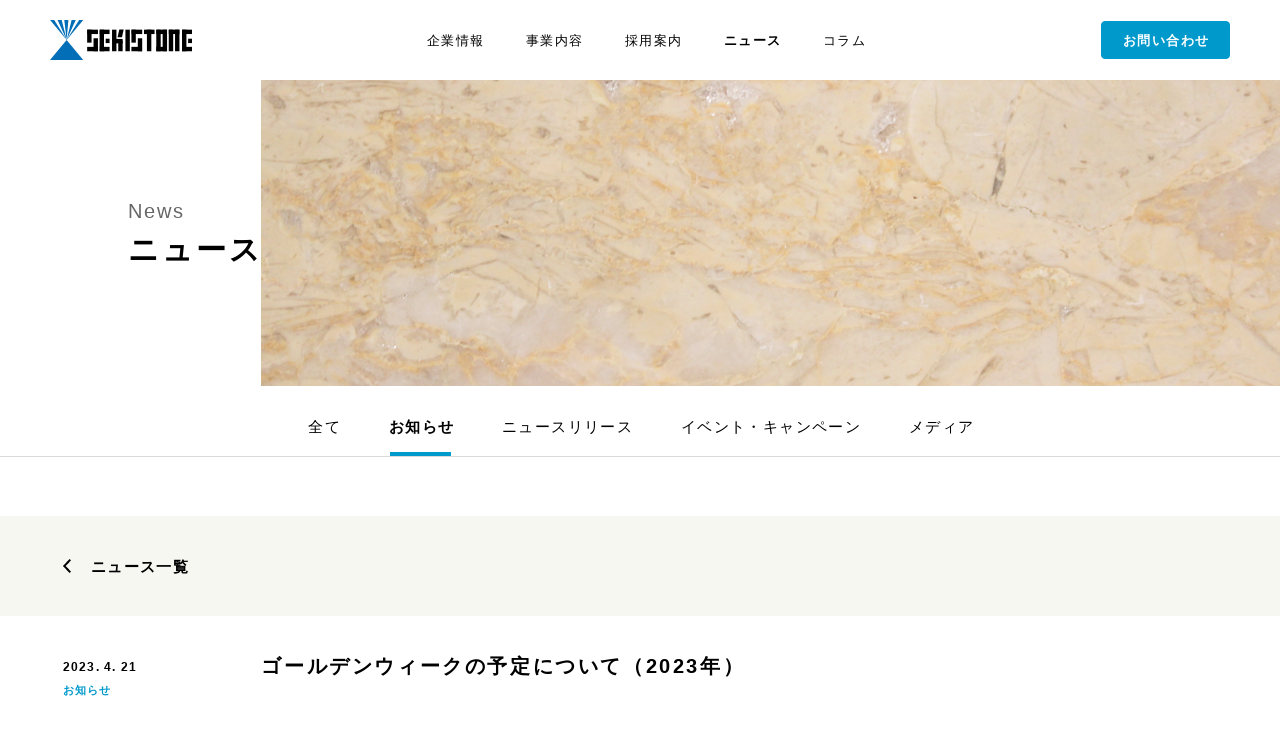

--- FILE ---
content_type: text/html; charset=UTF-8
request_url: https://www.sekistone.com/news/30589/
body_size: 21717
content:
<!doctype html>
<!--[if lt IE 7]><html class="no-js ie ie6 lt-ie9 lt-ie8 lt-ie7" lang="ja"> <![endif]-->
<!--[if IE 7]><html class="no-js ie ie7 lt-ie9 lt-ie8" lang="ja"> <![endif]-->
<!--[if IE 8]><html class="no-js ie ie8 lt-ie9" lang="ja"> <![endif]-->
<!--[if gt IE 8]><!--><html class="no-js" lang="ja"> <!--<![endif]-->
<head>
	<meta charset="UTF-8" />

<meta http-equiv="Content-Type" content="text/html; charset=UTF-8" />
<meta http-equiv="X-UA-Compatible" content="IE=edge">
<meta name="viewport" content="width=device-width, initial-scale=1.0">
<meta name="keywords" content="">
<meta property="og:type" content="website">
<meta property="og:site_name" content="総合石材業 関ヶ原石材株式会社">


  <title>ゴールデンウィークの予定について（2023年） | ニュース | 総合石材業 関ヶ原石材株式会社</title>
  <meta name="description" content="関ヶ原石材の使命は“石の素材感”を味わっていただくことです。昭和26年の設立以来、石材の専門企業として培ってきた経験と実績で、大理石やミカゲ石をはじめとする石材との出会いの場や、新商品を生み出しています。">
  <meta property="og:title" content="ゴールデンウィークの予定について（2023年） | ニュース | 総合石材業 関ヶ原石材株式会社">
  <meta property="og:image" content="https://www.sekistone.com/wp/wp-content/themes/sekistone/assets/images/ogimage.jpg">
  <meta property="og:description" content="関ヶ原石材の使命は“石の素材感”を味わっていただくことです。昭和26年の設立以来、石材の専門企業として培ってきた経験と実績で、大理石やミカゲ石をはじめとする石材との出会いの場や、新商品を生み出しています。">
  <meta property="og:url" content="https://www.sekistone.com">


<link rel="shortcut icon" href="https://www.sekistone.com/wp/wp-content/themes/sekistone/favicon.ico" type="image/vnd.microsoft.icon">
<link rel="stylesheet" href="https://www.sekistone.com/wp/wp-content/themes/sekistone/assets/css/flickity.css" type="text/css">
<link rel="stylesheet" href="https://www.sekistone.com/wp/wp-content/themes/sekistone/assets/css/index.css?date=2025122501" type="text/css">
<script src="https://www.sekistone.com/wp/wp-content/themes/sekistone/assets/js/index.js?date=2025122501" type="text/javascript"></script>

<!-- Google Tag Manager -->
<script>(function(w,d,s,l,i){w[l]=w[l]||[];w[l].push({'gtm.start':
new Date().getTime(),event:'gtm.js'});var f=d.getElementsByTagName(s)[0],
j=d.createElement(s),dl=l!='dataLayer'?'&l='+l:'';j.async=true;j.src=
'https://www.googletagmanager.com/gtm.js?id='+i+dl;f.parentNode.insertBefore(j,f);
})(window,document,'script','dataLayer','GTM-5NZFZLZ');</script>
<!-- End Google Tag Manager -->

  <script>
    var ajaxurl = 'https://www.sekistone.com/wp/wp-admin/admin-ajax.php';
  </script>
<link rel='dns-prefetch' href='//s.w.org' />
<link rel='stylesheet' id='wp-block-library-css'  href='https://www.sekistone.com/wp/wp-includes/css/dist/block-library/style.min.css' type='text/css' media='all' />
<link rel='stylesheet' id='contact-form-7-css'  href='https://www.sekistone.com/wp/wp-content/plugins/contact-form-7/includes/css/styles.css?ver=5.1.2' type='text/css' media='all' />
<link rel='stylesheet' id='contact-form-7-confirm-css'  href='https://www.sekistone.com/wp/wp-content/plugins/contact-form-7-add-confirm/includes/css/styles.css?ver=5.1' type='text/css' media='all' />
<script type='text/javascript' src='https://www.sekistone.com/wp/wp-includes/js/jquery/jquery.js?ver=1.12.4-wp'></script>
<script type='text/javascript' src='https://www.sekistone.com/wp/wp-includes/js/jquery/jquery-migrate.min.js?ver=1.4.1'></script>
<link rel='https://api.w.org/' href='https://www.sekistone.com/wp-json/' />
<link rel='prev' title='STONE COLUMNを更新しました' href='https://www.sekistone.com/news/30365/' />
<link rel='next' title='「石工事のキホン」無料セミナー2023前期①　開催のお知らせ' href='https://www.sekistone.com/news/30605/' />
<link rel="canonical" href="https://www.sekistone.com/news/30589/" />
<link rel='shortlink' href='https://www.sekistone.com/?p=30589' />
<link rel="alternate" type="application/json+oembed" href="https://www.sekistone.com/wp-json/oembed/1.0/embed?url=https%3A%2F%2Fwww.sekistone.com%2Fnews%2F30589%2F" />
<link rel="alternate" type="text/xml+oembed" href="https://www.sekistone.com/wp-json/oembed/1.0/embed?url=https%3A%2F%2Fwww.sekistone.com%2Fnews%2F30589%2F&#038;format=xml" />

</head>
	<body id="news_single" class="     news-template-default single single-news postid-30589 hidden" data-template="base.twig">
		<!-- Google Tag Manager (noscript) -->
		<noscript><iframe src="https://www.googletagmanager.com/ns.html?id=GTM-5NZFZLZ"
		height="0" width="0" style="display:none;visibility:hidden"></iframe></noscript>
		<!-- End Google Tag Manager (noscript) -->
		<div id="container">
			
<header id="header">
  <div class="header_inner">
    <div id="logo">
      <a href="https://www.sekistone.com">
        <img src="https://www.sekistone.com/wp/wp-content/themes/sekistone/assets/images/common/logo.svg" alt="関ヶ原石材株式会社">
      </a>
    </div>
    <div id="menu">
      <nav>
        <ul>
          <li>
            <a href="https://www.sekistone.com/company/" class="">
              企業情報
            </a>
          </li>
          <li>
            <a href="https://www.sekistone.com/products/" class="">
              事業内容
            </a>
          </li>
          <li>
            <a href="https://www.sekistone.com/recruit/" class="">
              採用案内
            </a>
          </li>
          <li>
            <a href="https://www.sekistone.com/news/" class="current">
              ニュース
            </a>
          </li>
          <li>
            <a href="https://www.sekistone.com/column/" class="">
              コラム
            </a>
          </li>
        </ul>
      </nav>
    </div>
    <div id="contact_box">
      <a href="https://www.sekistone.com/contact/">
        お問い合わせ
      </a>
    </div>
    <div id="menu_btn">
      <a href="#">
        <div class="humberger">
          <img src="https://www.sekistone.com/wp/wp-content/themes/sekistone/assets/images/common/humberger-black.svg" class="off">
          <img src="https://www.sekistone.com/wp/wp-content/themes/sekistone/assets/images/common/humberger-gray.svg" class="on">
        </div>
        <div class="close">
          <img src="https://www.sekistone.com/wp/wp-content/themes/sekistone/assets/images/common/close-black.svg" class="off">
          <img src="https://www.sekistone.com/wp/wp-content/themes/sekistone/assets/images/common/close-gray.svg" class="on">
        </div>
      </a>
    </div>
  </div>
</header>

    <div id="pd_sub_menu">
    <div class="pd_sub_menu_inner">
      <div class="pd_arrow">
        <img src="https://www.sekistone.com/wp/wp-content/themes/sekistone/assets/images/common/pd-arrow-black.svg">
      </div>
      <div class="pd_btn">
                                            <a href="#" class="pd_btn_a">お知らせ</a>
                                                                                                      </div>
      <div class="pd_menus">
        <ul>
          <li>
            <a href="https://www.sekistone.com/news/" class="">全て</a>
          </li>
                      <li>
              <a href="https://www.sekistone.com/news/?cat=topics" class="current">お知らせ</a>
            </li>
                      <li>
              <a href="https://www.sekistone.com/news/?cat=news-release" class="">ニュースリリース</a>
            </li>
                      <li>
              <a href="https://www.sekistone.com/news/?cat=event-campaign" class="">イベント・キャンペーン</a>
            </li>
                      <li>
              <a href="https://www.sekistone.com/news/?cat=media" class="">メディア</a>
            </li>
                  </ul>
      </div>
    </div>
  </div>

			<main id="main" role="main">
				
  <div id="wrapper">
      <div id="main_head" class="news_single">
    <div class="main_head_inner"></div>
    <div class="title_box">
              <div class="sub_title">News</div>
            <h2 class="title">ニュース</h2>
    </div>
  </div>

      <div id="sub_menu">
    <div class="sub_menu_inner">
      <ul>
        <li>
          <a href="/news/" class="">全て</a>
        </li>
                  <li>
            <a href="https://www.sekistone.com/news/?cat=topics" class="current">お知らせ</a>
          </li>
                  <li>
            <a href="https://www.sekistone.com/news/?cat=news-release" class="">ニュースリリース</a>
          </li>
                  <li>
            <a href="https://www.sekistone.com/news/?cat=event-campaign" class="">イベント・キャンペーン</a>
          </li>
                  <li>
            <a href="https://www.sekistone.com/news/?cat=media" class="">メディア</a>
          </li>
              </ul>
    </div>
  </div>

    <div id="contents">
      <div id="back_btn" class="bg_beige">
        <div class="back_btn_inner">
          <a href="https://www.sekistone.com/news/">
            <div class="arrow_img">
              <img src="https://www.sekistone.com/wp/wp-content/themes/sekistone/assets/images/common/left-arrow-back-black.svg" class="off">
              <img src="https://www.sekistone.com/wp/wp-content/themes/sekistone/assets/images/common/left-arrow-back-gray.svg" class="on">
            </div>
            <div class="btn_text">ニュース一覧</div>
          </a>
        </div>
      </div>
      <article class="post">
        <div class="post_inner">
          <div class="left">
                        <div class="date">
                              2023. 4. 21
                          </div>
            <div class="category">
              <a href="https://www.sekistone.com/news/?cat=topics">
                お知らせ
              </a>
            </div>
          </div>
          <div class="right">
            <h1 class="title">ゴールデンウィークの予定について（2023年）</h1>
            <div class="post_contents">
              <div class="flexible_contents">
          <div class="flexible_content text">
    <div class="data_text"><p>当社のゴールデンウィークの営業は、以下のように予定しております。</p>
<p>&nbsp;</p>
<p>5月1日（月）　通常営業</p>
<p>5月2日（火）　通常営業</p>
<p>5月3日（水）～5月7日（日）　休業</p>
<p>5月8日（月）　通常営業</p>
<p>以降通常営業となります。</p>
<p>&nbsp;</p>
<p>連休期間中にお問合せいただいた内容については5月8日以降に順次対応させていただきます。</p>
<p>ゴールデンウィーク前にご依頼いただく見積や製品加工等は通常時よりもお時間を頂戴する可能性がございます。</p>
<p>案件のご依頼やご相談はお早めに当社営業までお問合せ下さい。</p>
<p>&nbsp;</p>
<p>お客様各位にはご迷惑をおかけしますが、宜しくお願いいたします。</p>
</div>
  </div>
  </div>
            </div>
          </div>
        </div>
      </article>
      <div class="pagination">
        <div class="pagination_inner">
                                  <div class="prev">
              <a href="https://www.sekistone.com/news/30365/">
                <div class="arrow_img">
                  <img src="https://www.sekistone.com/wp/wp-content/themes/sekistone/assets/images/common/left-arrow-prev-black.svg" class="off">
                  <img src="https://www.sekistone.com/wp/wp-content/themes/sekistone/assets/images/common/left-arrow-prev-gray.svg" class="on">
                </div>
                <div class="btn_text">
                                      2023. 3. 31
                                  </div>
              </a>
            </div>
                                            <div class="next">
              <a href="https://www.sekistone.com/news/30605/">
                <div class="btn_text">
                                      2023. 4. 25
                                  </div>
                <div class="arrow_img">
                  <img src="https://www.sekistone.com/wp/wp-content/themes/sekistone/assets/images/common/right-arrow-next-black.svg" class="off">
                  <img src="https://www.sekistone.com/wp/wp-content/themes/sekistone/assets/images/common/right-arrow-next-gray.svg" class="on">
                </div>
              </a>
            </div>
                  </div>
      </div>
    </div>
  </div>

			</main>
			<div id="footer_height"></div>
		</div>
		<footer id="footer">
  <div class="external_link_box">
    <div class="left">
      <a href="https://www.sekistone-search.com/" target="_blank">
        <div class="banner_inner">
          <div class="img_box">
            <img src="https://www.sekistone.com/wp/wp-content/themes/sekistone/assets/images/common/stone-search-system-logo-off.svg" alt="STONE SEARCH SYSTEM" class="off sss">
            <img src="https://www.sekistone.com/wp/wp-content/themes/sekistone/assets/images/common/stone-search-system-logo-on.svg" alt="STONE SEARCH SYSTEM" class="on sss">
          </div>
          <div class="banner_text">400種以上ある石種や、実際の施工事例から<br>ご希望の石をお探しすることができます</div>
        </div>
        <div class="arrow_box">
          <img src="https://www.sekistone.com/wp/wp-content/themes/sekistone/assets/images/common/footer-banner-arrow-gray.svg" class="off">
          <img src="https://www.sekistone.com/wp/wp-content/themes/sekistone/assets/images/common/footer-banner-arrow-black.svg" class="on">
        </div>
      </a>
    </div>
    <div class="right">
      <ul>
        <li>
          <a href="https://www.kiseki-strad.com/kiseki-stone-gallery/" target="_blank">
            <div class="banner_inner">
              <div class="img_box">
                <img src="https://www.sekistone.com/wp/wp-content/themes/sekistone/assets/images/common/kiseki-stone-gallery-off.svg" alt="KISEKIストーンギャラリー" class="off ksg">
                <img src="https://www.sekistone.com/wp/wp-content/themes/sekistone/assets/images/common/kiseki-stone-gallery-on.svg" alt="KISEKIストーンギャラリー" class="on ksg">
              </div>
            </div>
            <div class="arrow_box">
              <img src="https://www.sekistone.com/wp/wp-content/themes/sekistone/assets/images/common/footer-banner-arrow-gray.svg" class="off">
              <img src="https://www.sekistone.com/wp/wp-content/themes/sekistone/assets/images/common/footer-banner-arrow-black.svg" class="on">
            </div>
          </a>
        </li>
        <li>
          <a href="http://www.hellostone.jp/" target="_blank">
            <div class="banner_inner">
              <div class="img_box">
                <img src="https://www.sekistone.com/wp/wp-content/themes/sekistone/assets/images/common/hello-stone-project-logo-off.svg" alt="HELLO STONE PROJECT" class="off hsp">
                <img src="https://www.sekistone.com/wp/wp-content/themes/sekistone/assets/images/common/hello-stone-project-logo-on.svg" alt="HELLO STONE PROJECT" class="on hsp">
              </div>
            </div>
            <div class="arrow_box">
              <img src="https://www.sekistone.com/wp/wp-content/themes/sekistone/assets/images/common/footer-banner-arrow-gray.svg" class="off">
              <img src="https://www.sekistone.com/wp/wp-content/themes/sekistone/assets/images/common/footer-banner-arrow-black.svg" class="on">
            </div>
          </a>
        </li>
        <li>
          <a href="https://store.shopping.yahoo.co.jp/stgarden-seki/" target="_blank">
            <div class="banner_inner">
              <div class="img_box">
                <img src="https://www.sekistone.com/wp/wp-content/themes/sekistone/assets/images/common/onlineshop-off.svg" alt="関ヶ原石材 ONLINE SHOP" class="off sos">
                <img src="https://www.sekistone.com/wp/wp-content/themes/sekistone/assets/images/common/onlineshop-on.svg" alt="関ヶ原石材 ONLINE SHOP" class="on sos">
              </div>
            </div>
            <div class="arrow_box">
              <img src="https://www.sekistone.com/wp/wp-content/themes/sekistone/assets/images/common/footer-banner-arrow-gray.svg" class="off">
              <img src="https://www.sekistone.com/wp/wp-content/themes/sekistone/assets/images/common/footer-banner-arrow-black.svg" class="on">
            </div>
          </a>
        </li>
        <li>
          <a href="https://www.instagram.com/sekistone1234/" target="_blank">
            <div class="banner_inner">
              <div class="img_box">
                <img src="https://www.sekistone.com/wp/wp-content/themes/sekistone/assets/images/common/instagram-logo-off.svg" alt="関ヶ原石材株式会社 Instagram" class="off insta">
                <img src="https://www.sekistone.com/wp/wp-content/themes/sekistone/assets/images/common/instagram-logo-on.svg" alt="関ヶ原石材株式会社 Instagram" class="on insta">
              </div>
            </div>
            <div class="arrow_box">
              <img src="https://www.sekistone.com/wp/wp-content/themes/sekistone/assets/images/common/footer-banner-arrow-gray.svg" class="off">
              <img src="https://www.sekistone.com/wp/wp-content/themes/sekistone/assets/images/common/footer-banner-arrow-black.svg" class="on">
            </div>
          </a>
        </li>
        <li>
          <a href="https://www.ishizo.online/ja" target="_blank">
            <div class="banner_inner">
              <div class="img_box">
                <img src="https://www.sekistone.com/wp/wp-content/themes/sekistone/assets/images/common/ishizo-logo-off.svg" alt="ISHIZO" class="off isz">
                <img src="https://www.sekistone.com/wp/wp-content/themes/sekistone/assets/images/common/ishizo-logo-on.svg" alt="ISHIZO" class="on isz">
              </div>
            </div>
            <div class="arrow_box">
              <img src="https://www.sekistone.com/wp/wp-content/themes/sekistone/assets/images/common/footer-banner-arrow-gray.svg" class="off">
              <img src="https://www.sekistone.com/wp/wp-content/themes/sekistone/assets/images/common/footer-banner-arrow-black.svg" class="on">
            </div>
          </a>
        </li>
      </ul>
    </div>
  </div>
  <div class="footer_info_box">
    <div class="top">
      <div class="slogan">
        <div class="left">
          <img src="https://www.sekistone.com/wp/wp-content/themes/sekistone/assets/images/common/logo-white.svg" alt="関ヶ原石材株式会社">
        </div>
        <div class="right">
          高い専門性・優れた技術・数多くの実績で<br>石の魅力を広く深く伝えます
        </div>
      </div>
      <div class="info">
        <div class="info_inner">
          <div class="numbers">
            <div class="left">
              <div class="info_title">
                石材・天然石・タイルに関するお問い合わせ
              </div>
              <div class="tel_number">
                <a href="tel:0584431235">0584-43-1235</a>
              </div>
              <div class="hours">
                (8:00-12:00 / 13:00-17:00)
              </div>
            </div>
            <div class="right">
              <div class="info_title">
                その他のお問い合わせ
              </div>
              <div class="tel_number">
                <a href="tel:0584431234">0584-43-1234</a>
              </div>
            </div>
            <div class="mail">
              <div class="info_title">
                メールアドレス
              </div>
              <div class="mail_address">
                <a href="mailto:info@sekigahara-s.co.jp">info@sekigahara-s.co.jp</a>
              </div>
            </div>
          </div>
          <div class="web_contact">
            <a href="https://www.sekistone.com/contact/form/">
              WEBからの<br>お問い合わせ
            </a>
          </div>
        </div>
      </div>
    </div>
    <div class="bottom">
      <div class="bottom_inner">
        <div class="copy">Copyright &copy;2026 SEKISTONE Co.,Ltd. All rights reserved.</div>
        <div class="bottom_link">
          <ul>
            <li>
              <a href="https://www.sekistone.com/privacy/" class="">プライバシーポリシー</a>
            </li>
            <li>
              <a href="https://www.sekistone.com/available/" class="">ご利用条件</a>
            </li>
          </ul>
        </div>
      </div>
    </div>
  </div>
</footer>
		<script type='text/javascript'>
/* <![CDATA[ */
var wpcf7 = {"apiSettings":{"root":"https:\/\/www.sekistone.com\/wp-json\/contact-form-7\/v1","namespace":"contact-form-7\/v1"}};
/* ]]> */
</script>
<script type='text/javascript' src='https://www.sekistone.com/wp/wp-content/plugins/contact-form-7/includes/js/scripts.js?ver=5.1.2'></script>
<script type='text/javascript' src='https://www.sekistone.com/wp/wp-includes/js/jquery/jquery.form.min.js?ver=4.2.1'></script>
<script type='text/javascript' src='https://www.sekistone.com/wp/wp-content/plugins/contact-form-7-add-confirm/includes/js/scripts.js?ver=5.1'></script>
<script type='text/javascript' src='https://www.sekistone.com/wp/wp-includes/js/wp-embed.min.js'></script>

	</body>
</html>


--- FILE ---
content_type: text/css
request_url: https://www.sekistone.com/wp/wp-content/themes/sekistone/assets/css/index.css?date=2025122501
body_size: 990734
content:
@charset "UTF-8";
/*! normalize.css v7.0.0 | MIT License | github.com/necolas/normalize.css */
/* Document
   ========================================================================== */
/**
 * 1. Correct the line height in all browsers.
 * 2. Prevent adjustments of font size after orientation changes in
 *    IE on Windows Phone and in iOS.
 */
html {
  line-height: 1.15;
  /* 1 */
  -ms-text-size-adjust: 100%;
  /* 2 */
  -webkit-text-size-adjust: 100%;
  /* 2 */
}
/* Sections
   ========================================================================== */
/**
 * Remove the margin in all browsers (opinionated).
 */
body {
  margin: 0;
}
/**
 * Add the correct display in IE 9-.
 */
article,
aside,
footer,
header,
nav,
section {
  display: block;
}
/**
 * Correct the font size and margin on `h1` elements within `section` and
 * `article` contexts in Chrome, Firefox, and Safari.
 */
h1 {
  font-size: 2em;
  margin: 0.67em 0;
}
ul,
p {
  margin: 0;
  padding: 0;
}
/* Grouping content
   ========================================================================== */
/**
 * Add the correct display in IE 9-.
 * 1. Add the correct display in IE.
 */
figcaption,
figure,
main {
  /* 1 */
  display: block;
}
/**
 * Add the correct margin in IE 8.
 */
figure {
  margin: 1em 40px;
}
/**
 * 1. Add the correct box sizing in Firefox.
 * 2. Show the overflow in Edge and IE.
 */
hr {
  box-sizing: content-box;
  /* 1 */
  height: 0;
  /* 1 */
  overflow: visible;
  /* 2 */
}
/**
 * 1. Correct the inheritance and scaling of font size in all browsers.
 * 2. Correct the odd `em` font sizing in all browsers.
 */
pre {
  font-family: monospace, monospace;
  /* 1 */
  font-size: 1em;
  /* 2 */
}
/* Text-level semantics
   ========================================================================== */
/**
 * 1. Remove the gray background on active links in IE 10.
 * 2. Remove gaps in links underline in iOS 8+ and Safari 8+.
 */
a {
  background-color: transparent;
  /* 1 */
  -webkit-text-decoration-skip: objects;
  /* 2 */
}
/**
 * 1. Remove the bottom border in Chrome 57- and Firefox 39-.
 * 2. Add the correct text decoration in Chrome, Edge, IE, Opera, and Safari.
 */
abbr[title] {
  border-bottom: none;
  /* 1 */
  text-decoration: underline;
  /* 2 */
  text-decoration: underline dotted;
  /* 2 */
}
/**
 * Prevent the duplicate application of `bolder` by the next rule in Safari 6.
 */
b,
strong {
  font-weight: inherit;
}
/**
 * Add the correct font weight in Chrome, Edge, and Safari.
 */
b,
strong {
  font-weight: bolder;
}
/**
 * 1. Correct the inheritance and scaling of font size in all browsers.
 * 2. Correct the odd `em` font sizing in all browsers.
 */
code,
kbd,
samp {
  font-family: monospace, monospace;
  /* 1 */
  font-size: 1em;
  /* 2 */
}
/**
 * Add the correct font style in Android 4.3-.
 */
dfn {
  font-style: italic;
}
/**
 * Add the correct background and color in IE 9-.
 */
mark {
  background-color: #ff0;
  color: #000;
}
/**
 * Add the correct font size in all browsers.
 */
small {
  font-size: 80%;
}
/**
 * Prevent `sub` and `sup` elements from affecting the line height in
 * all browsers.
 */
sub,
sup {
  font-size: 75%;
  line-height: 0;
  position: relative;
  vertical-align: baseline;
}
sub {
  bottom: -0.25em;
}
sup {
  top: -0.5em;
}
/* Embedded content
   ========================================================================== */
/**
 * Add the correct display in IE 9-.
 */
audio,
video {
  display: inline-block;
}
/**
 * Add the correct display in iOS 4-7.
 */
audio:not([controls]) {
  display: none;
  height: 0;
}
/**
 * Remove the border on images inside links in IE 10-.
 */
img {
  border-style: none;
}
/**
 * Hide the overflow in IE.
 */
svg:not(:root) {
  overflow: hidden;
}
/* Forms
   ========================================================================== */
/**
 * 1. Change the font styles in all browsers (opinionated).
 * 2. Remove the margin in Firefox and Safari.
 */
button,
input,
optgroup,
select,
textarea {
  font-family: sans-serif;
  /* 1 */
  font-size: 100%;
  /* 1 */
  line-height: 1.15;
  /* 1 */
  margin: 0;
  /* 2 */
}
/**
 * Show the overflow in IE.
 * 1. Show the overflow in Edge.
 */
button,
input {
  /* 1 */
  overflow: visible;
}
/**
 * Remove the inheritance of text transform in Edge, Firefox, and IE.
 * 1. Remove the inheritance of text transform in Firefox.
 */
button,
select {
  /* 1 */
  text-transform: none;
}
/**
 * 1. Prevent a WebKit bug where (2) destroys native `audio` and `video`
 *    controls in Android 4.
 * 2. Correct the inability to style clickable types in iOS and Safari.
 */
button,
html [type="button"],
[type="reset"],
[type="submit"] {
  -webkit-appearance: button;
  /* 2 */
}
/**
 * Remove the inner border and padding in Firefox.
 */
button::-moz-focus-inner,
[type="button"]::-moz-focus-inner,
[type="reset"]::-moz-focus-inner,
[type="submit"]::-moz-focus-inner {
  border-style: none;
  padding: 0;
}
/**
 * Restore the focus styles unset by the previous rule.
 */
button:-moz-focusring,
[type="button"]:-moz-focusring,
[type="reset"]:-moz-focusring,
[type="submit"]:-moz-focusring {
  outline: 1px dotted ButtonText;
}
/**
 * Correct the padding in Firefox.
 */
fieldset {
  padding: 0.35em 0.75em 0.625em;
}
/**
 * 1. Correct the text wrapping in Edge and IE.
 * 2. Correct the color inheritance from `fieldset` elements in IE.
 * 3. Remove the padding so developers are not caught out when they zero out
 *    `fieldset` elements in all browsers.
 */
legend {
  box-sizing: border-box;
  /* 1 */
  color: inherit;
  /* 2 */
  display: table;
  /* 1 */
  max-width: 100%;
  /* 1 */
  padding: 0;
  /* 3 */
  white-space: normal;
  /* 1 */
}
/**
 * 1. Add the correct display in IE 9-.
 * 2. Add the correct vertical alignment in Chrome, Firefox, and Opera.
 */
progress {
  display: inline-block;
  /* 1 */
  vertical-align: baseline;
  /* 2 */
}
/**
 * Remove the default vertical scrollbar in IE.
 */
textarea {
  overflow: auto;
}
/**
 * 1. Add the correct box sizing in IE 10-.
 * 2. Remove the padding in IE 10-.
 */
[type="checkbox"],
[type="radio"] {
  box-sizing: border-box;
  /* 1 */
  padding: 0;
  /* 2 */
}
/**
 * Correct the cursor style of increment and decrement buttons in Chrome.
 */
[type="number"]::-webkit-inner-spin-button,
[type="number"]::-webkit-outer-spin-button {
  height: auto;
}
/**
 * 1. Correct the odd appearance in Chrome and Safari.
 * 2. Correct the outline style in Safari.
 */
[type="search"] {
  -webkit-appearance: textfield;
  /* 1 */
  outline-offset: -2px;
  /* 2 */
}
/**
 * Remove the inner padding and cancel buttons in Chrome and Safari on macOS.
 */
[type="search"]::-webkit-search-cancel-button,
[type="search"]::-webkit-search-decoration {
  -webkit-appearance: none;
}
/**
 * 1. Correct the inability to style clickable types in iOS and Safari.
 * 2. Change font properties to `inherit` in Safari.
 */
::-webkit-file-upload-button {
  -webkit-appearance: button;
  /* 1 */
  font: inherit;
  /* 2 */
}
/* Interactive
   ========================================================================== */
/*
 * Add the correct display in IE 9-.
 * 1. Add the correct display in Edge, IE, and Firefox.
 */
details,
menu {
  display: block;
}
/*
 * Add the correct display in all browsers.
 */
summary {
  display: list-item;
}
/* Scripting
   ========================================================================== */
/**
 * Add the correct display in IE 9-.
 */
canvas {
  display: inline-block;
}
/**
 * Add the correct display in IE.
 */
template {
  display: none;
}
/* Hidden
   ========================================================================== */
/**
 * Add the correct display in IE 10-.
 */
[hidden] {
  display: none;
}
.font,
body {
  font-family: '游ゴシック体', 'Yu Gothic', 'YuGothic', 'Hiragino Kaku Gothic ProN', 'Osaka', 'ＭＳ Ｐゴシック', sans-serif;
  color: #000000;
}
.font_yumincho,
body#top #container #main #wrapper .message_block .message_block_inner .main_message,
body#top #container #main #wrapper .message_block .message_block_inner .sub_message {
  font-family: 'YuMincho', 'Yu Mincho', '游明朝体', 'ヒラギノ明朝 ProN', 'Hiragino Mincho ProN', 'ＭＳ 明朝', 'MS Mincho', serif;
  color: #000000;
}
.font_helvetica,
body #container #pd_sub_menu .pd_sub_menu_inner .pd_btn a,
body #container #pd_sub_menu .pd_sub_menu_inner .pd_menus *,
body #footer .footer_info_box .top .info .info_inner .numbers .left .tel_number,
body #footer .footer_info_box .top .info .info_inner .numbers .right .tel_number,
body #footer .footer_info_box .top .info .info_inner .numbers .mail .tel_number,
body #footer .footer_info_box .top .info .info_inner .numbers .left .tel_number a,
body #footer .footer_info_box .top .info .info_inner .numbers .right .tel_number a,
body #footer .footer_info_box .top .info .info_inner .numbers .mail .tel_number a,
body #footer .footer_info_box .top .info .info_inner .numbers .left .mail_address,
body #footer .footer_info_box .top .info .info_inner .numbers .right .mail_address,
body #footer .footer_info_box .top .info .info_inner .numbers .mail .mail_address,
body #footer .footer_info_box .top .info .info_inner .numbers .left .mail_address a,
body #footer .footer_info_box .top .info .info_inner .numbers .right .mail_address a,
body #footer .footer_info_box .top .info .info_inner .numbers .mail .mail_address a,
body #footer .footer_info_box .bottom .bottom_inner .copy,
#main_head .title_box .sub_title,
body#column.stonecolumn #main_head .title_box .title,
body#company #sub_menu .sub_menu_inner ul li a.en_menu,
body#column #sub_menu .sub_menu_inner ul li a.en_menu,
body#company #sub_menu .sub_menu_inner ul li a.en_menu span,
body#column #sub_menu .sub_menu_inner ul li a.en_menu span,
body#column #contents #column_banners .column_banner a .banner_inner .left .left_inner .sub_title,
body#products.stone #contents #column_banners .column_banner a .banner_inner .left .left_inner .sub_title,
body#products.kitchen #contents #column_banners .column_banner a .banner_inner .left .left_inner .sub_title,
body#products.catalog #contents #column_banners .column_banner a .banner_inner .left .left_inner .sub_title,
body#products.feature #contents #column_banners .column_banner a .banner_inner .left .left_inner .sub_title,
body#column #contents #column_banners .column_banner a .banner_inner .left .left_inner.stonecolumn .title,
body#products.stone #contents #column_banners .column_banner a .banner_inner .left .left_inner.stonecolumn .title,
body#products.kitchen #contents #column_banners .column_banner a .banner_inner .left .left_inner.stonecolumn .title,
body#products.catalog #contents #column_banners .column_banner a .banner_inner .left .left_inner.stonecolumn .title,
body#products.feature #contents #column_banners .column_banner a .banner_inner .left .left_inner.stonecolumn .title,
body#company.profile #contents .two_column_block.access .two_column_block_inner .right_column .access_list ul li .right .info_list .info .info_right .google_map a,
body#company.access #contents .two_column_block.access .two_column_block_inner .right_column .access_list ul li .right .info_list .info .info_right .google_map a,
body#company.group #contents .two_column_block.access .two_column_block_inner .right_column .access_list ul li .right .info_list .info .info_right .google_map a,
body#company.profile #contents .two_column_block.group .two_column_block_inner .right_column .access_list ul li .right .info_list .info .info_right .google_map a,
body#company.access #contents .two_column_block.group .two_column_block_inner .right_column .access_list ul li .right .info_list .info .info_right .google_map a,
body#company.group #contents .two_column_block.group .two_column_block_inner .right_column .access_list ul li .right .info_list .info .info_right .google_map a,
body#company.profile #contents .two_column_block.access .two_column_block_inner .right_column .group_list ul li .right .info_list .info .info_right .google_map a,
body#company.access #contents .two_column_block.access .two_column_block_inner .right_column .group_list ul li .right .info_list .info .info_right .google_map a,
body#company.group #contents .two_column_block.access .two_column_block_inner .right_column .group_list ul li .right .info_list .info .info_right .google_map a,
body#company.profile #contents .two_column_block.group .two_column_block_inner .right_column .group_list ul li .right .info_list .info .info_right .google_map a,
body#company.access #contents .two_column_block.group .two_column_block_inner .right_column .group_list ul li .right .info_list .info .info_right .google_map a,
body#company.group #contents .two_column_block.group .two_column_block_inner .right_column .group_list ul li .right .info_list .info .info_right .google_map a,
body#company.showroom #contents .showroom_block .info_box .info_box_inner .right ul li .info_list .info .info_right .google_map a,
body#column.index #contents #posts .posts_inner .post .year,
body#news #contents #posts .posts_inner .post .year,
body#column.index #contents #posts .posts_inner .post .year *,
body#news #contents #posts .posts_inner .post .year *,
body#column.index.recommendstone #contents .posts_head .posts_head_inner .left,
body#column.index.stonecolumn #contents .posts_head .posts_head_inner .left,
body#column.index.recommendstone #contents #posts .posts_inner .post .post_inner a .right .date,
body#column.index.stonecolumn #contents #posts .posts_inner .post .post_inner a .right .date,
body#column.index.recommendstone #contents #posts .posts_inner .post .post_inner a .right .date *,
body#column.index.stonecolumn #contents #posts .posts_inner .post .post_inner a .right .date *,
body#column.index.interview #contents #posts .posts_inner .post a .case,
#news_posts .news_posts_inner .news_post .year,
#news_posts .news_posts_inner .news_post .post_inner .left .date,
body.single #contents #back_btn .back_btn_inner a .btn_text,
body#news_single #contents #back_btn .back_btn_inner a .btn_text,
body.single #contents #back_btn_bottom .back_btn_inner a .btn_text,
body#news_single #contents #back_btn_bottom .back_btn_inner a .btn_text,
body.single #contents .post .post_inner .left .date,
body#news_single #contents .post .post_inner .left .date,
body.single #contents .pagination .pagination_inner .prev a .btn_text,
body#news_single #contents .pagination .pagination_inner .prev a .btn_text,
body.single #contents .pagination .pagination_inner .next a .btn_text,
body#news_single #contents .pagination .pagination_inner .next a .btn_text,
body#recruit #contents .faq_list_block .faq_list_block_inner .right .faq_lists .faq_list .list_q a .initial,
body#recruit #contents .faq_list_block .faq_list_block_inner .right .faq_lists .faq_list .list_a .initial,
body#products #contents .finish_block .finish_block_inner .elements .element.noimage .right .image p,
body#products #contents .production_block .production_block_inner .elements .element .left .inner_box .number,
body#products #contents .production_block .production_block_inner .elements .element .left .inner_box .number *,
body#products.feature.feature-orderflow #container #main #wrapper #contents .feature_orderflow_block .inner .right ol li .number,
body#products.catalog.sscoat #contents .catalog_single_block .elements .element.column_small .right .right_inner .inner_image.before_after .ba_image *,
body#products.catalog.sscoat-bright #contents .catalog_single_block .elements .element.column_small .right .right_inner .inner_image.before_after .ba_image *,
body#products.catalog.hydrostone #contents .catalog_single_block .elements .element.column_small .right .right_inner .inner_image.before_after .ba_image *,
body#products.catalog.stoneacure #contents .catalog_single_block .elements .element.column_small .right .right_inner .inner_image.before_after .ba_image *,
body#products.catalog.glastone #contents .catalog_single_block .elements .element.column_small .right .right_inner .inner_image.before_after .ba_image *,
body#products.atelier #container #main #wrapper #contents .atelier_feature_block .inner .list ol li .number,
body#products.atelier #container #main #wrapper #contents .atelier_orderflow_block .inner .lists .list ol li .number,
body#contact #contents .contact_lists .contact_lists_inner ul li .right,
body#photocontest-form #contents .contact_lists .contact_lists_inner ul li .right,
body#contact #contents .contact_lists .contact_lists_inner ul li .right a,
body#photocontest-form #contents .contact_lists .contact_lists_inner ul li .right a {
  font-family: 'Helvetica', 'Roboto', 'Arial', 'Verdana', '游ゴシック体', 'Yu Gothic', 'YuGothic', 'Hiragino Kaku Gothic ProN', 'Osaka', 'ＭＳ Ｐゴシック', sans-serif;
  color: #000000;
}
* {
  -webkit-box-sizing: border-box;
  box-sizing: border-box;
  list-style: none;
  word-wrap: break-word;
  white-space: normal;
}
input:focus,
textarea:focus,
select:focus {
  outline: none;
}
html,
body,
h1,
h2,
h3,
h4,
ul,
ol,
dl,
li,
dt,
dd,
p,
div,
span,
img,
a,
table,
tr,
th,
td {
  margin: 0;
  padding: 0;
  border: 0;
  font-weight: normal;
  font-size: 100%;
  vertical-align: baseline;
}
article,
header,
footer,
aside,
figure,
figcaption,
nav,
section {
  display: block;
}
ol,
ul {
  list-style: none;
  list-style-type: none;
}
a {
  text-decoration: none;
  color: #000000;
  -webkit-tap-highlight-color: rgba(0, 0, 0, 0);
}
img {
  vertical-align: bottom;
  -webkit-user-select: none;
  -moz-user-select: none;
  -ms-user-select: none;
  user-select: none;
  -webkit-user-drag: none;
  user-drag: none;
}
body {
  line-height: 1;
  -webkit-text-size-adjust: 100%;
  -ms-text-size-adjust: 100%;
  -webkit-font-smoothing: antialiased;
  -moz-font-smoothing: antialiased;
  -ms-font-smoothing: antialiased;
  -o-font-smoothing: antialiased;
  font-smoothing: antialiased;
  overflow-x: hidden;
  background: #ffffff;
}
.hidden {
  visibility: hidden;
}
.alpha {
  opacity: 0;
}
.fadein {
  opacity: 1;
  -webkit-transition: opacity 0.1s ease-out;
  transition: opacity 0.1s ease-out;
  -webkit-backface-visibility: hidden;
  backface-visibility: hidden;
}
.font_12px,
body #footer .external_link_box .left a .banner_inner .banner_text,
body #footer .footer_info_box .top .info .info_inner .numbers .left .info_title,
body #footer .footer_info_box .top .info .info_inner .numbers .right .info_title,
body #footer .footer_info_box .top .info .info_inner .numbers .mail .info_title,
body #footer .footer_info_box .top .info .info_inner .numbers .left .hours,
body #footer .footer_info_box .top .info .info_inner .numbers .right .hours,
body #footer .footer_info_box .top .info .info_inner .numbers .mail .hours,
body #footer .footer_info_box .top .info .info_inner .web_contact a,
body #footer .footer_info_box .bottom .bottom_inner .copy,
body #footer .footer_info_box .bottom .bottom_inner .bottom_link *,
body#company.profile #contents .two_column_block.history .two_column_block_inner .right_column .history_list .note,
body#company.access #contents .two_column_block.history .two_column_block_inner .right_column .history_list .note,
body#company.group #contents .two_column_block.history .two_column_block_inner .right_column .history_list .note,
body#company.profile #contents .two_column_block.access.group .two_column_block_inner .right_column .group_list ul li .left .small_description,
body#company.access #contents .two_column_block.access.group .two_column_block_inner .right_column .group_list ul li .left .small_description,
body#company.group #contents .two_column_block.access.group .two_column_block_inner .right_column .group_list ul li .left .small_description,
body#company.profile #contents .two_column_block.group.group .two_column_block_inner .right_column .group_list ul li .left .small_description,
body#company.access #contents .two_column_block.group.group .two_column_block_inner .right_column .group_list ul li .left .small_description,
body#company.group #contents .two_column_block.group.group .two_column_block_inner .right_column .group_list ul li .left .small_description,
body#company.profile #contents .two_column_block.access.group .two_column_block_inner .right_column .group_list ul li .left .small_description a,
body#company.access #contents .two_column_block.access.group .two_column_block_inner .right_column .group_list ul li .left .small_description a,
body#company.group #contents .two_column_block.access.group .two_column_block_inner .right_column .group_list ul li .left .small_description a,
body#company.profile #contents .two_column_block.group.group .two_column_block_inner .right_column .group_list ul li .left .small_description a,
body#company.access #contents .two_column_block.group.group .two_column_block_inner .right_column .group_list ul li .left .small_description a,
body#company.group #contents .two_column_block.group.group .two_column_block_inner .right_column .group_list ul li .left .small_description a,
body#column.index #contents #posts .posts_inner .post .year,
body#news #contents #posts .posts_inner .post .year,
body#column.index #contents #posts .posts_inner .post .year *,
body#news #contents #posts .posts_inner .post .year *,
body#column.index.recommendstone #contents #posts .posts_inner .post .post_inner a .right .date,
body#column.index.stonecolumn #contents #posts .posts_inner .post .post_inner a .right .date,
body#column.index.recommendstone #contents #posts .posts_inner .post .post_inner a .right .date *,
body#column.index.stonecolumn #contents #posts .posts_inner .post .post_inner a .right .date *,
body#column.index.recommendstone #contents #posts .posts_inner .post .post_inner a .right .title,
body#column.index.stonecolumn #contents #posts .posts_inner .post .post_inner a .right .title,
body#column.index.recommendstone #contents #posts .posts_inner .post .post_inner a .right .title *,
body#column.index.stonecolumn #contents #posts .posts_inner .post .post_inner a .right .title *,
body#column.index.interview #contents #posts .posts_inner .post a .case,
#news_posts .news_posts_inner .news_post *,
body.single #contents .post .post_inner .left .date,
body#news_single #contents .post .post_inner .left .date,
body#recruit #contents .interview_banner_block a .banner_inner .right .right_inner .description,
body#recruit #contents .person_message_block .person_message_block_inner .persons .person .name,
.flow_block .flow_top .left .sub_title,
body#products #contents .stoneclass_block .stoneclass_block_inner .images .images_inner .left .img_box .img_title,
body#products #contents .stoneclass_block .stoneclass_block_inner .images .images_inner .center .img_box .img_title,
body#products #contents .stoneclass_block .stoneclass_block_inner .images .images_inner .right .img_box .img_title,
body#products #contents .stoneclass_block .stoneclass_block_inner .sp_box .elements .element .sp_images .sp_image .img_title,
body#products #contents .finish_block .finish_block_inner .elements .element .left .description,
body#products #contents .finish_block .finish_block_inner .elements .element .left .description *,
body#products #contents .finish_block .finish_block_inner .elements .element .left .note,
body#products #contents .finish_block .finish_block_inner .elements .element .left .note *,
body#products #contents .finish_block .finish_block_inner .bottom_note,
body#products #contents .production_block .production_block_inner .elements .element .left .inner_box .sub_title,
body#products #contents .production_block .production_block_inner .elements .element .right .right_elements .right_element .inner_right .slide_images .slide_image figcaption,
body#products.catalog #contents #value_banners .value_banner a .banner_inner .left .left_inner .sub_title,
body#products.feature.feature-orderflow #container #main #wrapper #contents .feature_orderflow_block .inner .right ol li .description,
body#products.feature.feature-orderflow #container #main #wrapper #contents .feature_orderflow_block .inner .right ol li .description *,
body#products.catalog.sscoat #contents .catalog_single_block .title_box .sub_title,
body#products.catalog.sscoat-bright #contents .catalog_single_block .title_box .sub_title,
body#products.catalog.hydrostone #contents .catalog_single_block .title_box .sub_title,
body#products.catalog.stoneacure #contents .catalog_single_block .title_box .sub_title,
body#products.catalog.glastone #contents .catalog_single_block .title_box .sub_title,
body#products.catalog.sscoat #contents .catalog_single_block .elements .element.column_small .right .right_inner .inner_image.before_after .ba_title *,
body#products.catalog.sscoat-bright #contents .catalog_single_block .elements .element.column_small .right .right_inner .inner_image.before_after .ba_title *,
body#products.catalog.hydrostone #contents .catalog_single_block .elements .element.column_small .right .right_inner .inner_image.before_after .ba_title *,
body#products.catalog.stoneacure #contents .catalog_single_block .elements .element.column_small .right .right_inner .inner_image.before_after .ba_title *,
body#products.catalog.glastone #contents .catalog_single_block .elements .element.column_small .right .right_inner .inner_image.before_after .ba_title *,
body#products.atelier #container #main #wrapper #contents .atelier_works_block .inner .works_posts .post a .client,
body#products.atelier.atelier_single #container #main #wrapper #contents .atelier_single_head_block .inner .right .list dl dd,
body#products.atelier.atelier_single #container #main #wrapper #contents .atelier_single_head_block .inner .right .list dl dd *,
body#products.atelier.atelier_single #container #main #wrapper #contents .atelier_single_flexible_contents_block .inner .flexible_content.image .flexible_content_inner .content_caption,
body#products.atelier.atelier_single #container #main #wrapper #contents .atelier_single_flexible_contents_block .inner .flexible_content.image .flexible_content_inner .content_caption *,
body#products.atelier.atelier_single #container #main #wrapper #contents .atelier_single_flexible_contents_block .inner .flexible_content.slide_images_wrap .slide_images_wrap_inner .large_slide_images ul li .content_caption,
body#products.atelier.atelier_single #container #main #wrapper #contents .atelier_single_flexible_contents_block .inner .flexible_content.slide_images_wrap .slide_images_wrap_inner .large_slide_images ul li .content_caption *,
body#products.atelier.atelier_single #container #main #wrapper #contents .atelier_single_flexible_contents_block .inner .flexible_content.two_column_image .flexible_content_inner .left .content_caption,
body#products.atelier.atelier_single #container #main #wrapper #contents .atelier_single_flexible_contents_block .inner .flexible_content.two_column_image .flexible_content_inner .right .content_caption,
body#products.atelier.atelier_single #container #main #wrapper #contents .atelier_single_flexible_contents_block .inner .flexible_content.two_column_image .flexible_content_inner .left .content_caption *,
body#products.atelier.atelier_single #container #main #wrapper #contents .atelier_single_flexible_contents_block .inner .flexible_content.two_column_image .flexible_content_inner .right .content_caption *,
body#products.atelier.atelier_single #container #main #wrapper #contents .atelier_single_flexible_contents_block .inner .flexible_content.two_column_images .flexible_content_inner .left .content_caption,
body#products.atelier.atelier_single #container #main #wrapper #contents .atelier_single_flexible_contents_block .inner .flexible_content.two_column_images .flexible_content_inner .right .content_caption,
body#products.atelier.atelier_single #container #main #wrapper #contents .atelier_single_flexible_contents_block .inner .flexible_content.two_column_images .flexible_content_inner .left .content_caption *,
body#products.atelier.atelier_single #container #main #wrapper #contents .atelier_single_flexible_contents_block .inner .flexible_content.two_column_images .flexible_content_inner .right .content_caption *,
body#products.atelier.atelier_single #container #main #wrapper #contents .atelier_single_flexible_contents_block .inner .flexible_content.embed .flexible_content_inner .content_caption,
body#products.atelier.atelier_single #container #main #wrapper #contents .atelier_single_flexible_contents_block .inner .flexible_content.embed .flexible_content_inner .content_caption *,
body#products.atelier.atelier_single #container #main #wrapper #contents .atelier_single_flexible_contents_block .inner .flexible_content.iframe .flexible_content_inner .content_caption,
body#products.atelier.atelier_single #container #main #wrapper #contents .atelier_single_flexible_contents_block .inner .flexible_content.iframe .flexible_content_inner .content_caption *,
body#products.atelier.atelier_single #container #main #wrapper #contents .atelier_single_flexible_contents_block .inner .flexible_content.headline_list .flexible_content_inner .content_list dl dt,
body#products.atelier.atelier_single #container #main #wrapper #contents .atelier_single_flexible_contents_block .inner .flexible_content.headline_list .flexible_content_inner .content_list dl dt * {
  font-size: 12px;
  line-height: 1.85;
  letter-spacing: 1.2px;
}
.font_13px,
body #container #header .header_inner #menu nav ul *,
body #container #header .header_inner #contact_box a,
body #container #pd_sub_menu .pd_sub_menu_inner .pd_btn a,
body #container #pd_sub_menu .pd_sub_menu_inner .pd_menus *,
body #footer .footer_info_box .top .slogan .right,
body#top #container #main #wrapper .section_block.gallery .section_block_inner .links .left .link a .inner p,
body#top #container #main #wrapper .section_block.gallery .section_block_inner .links .right .link:first-child a .inner p,
body#top #container #main #wrapper .section_block.gallery .section_block_inner .links .right .link:last-child a .inner p,
body#company.profile #contents .two_column_block .two_column_block_inner .right_column .bullet ul *,
body#company.access #contents .two_column_block .two_column_block_inner .right_column .bullet ul *,
body#company.group #contents .two_column_block .two_column_block_inner .right_column .bullet ul *,
body#company.profile #contents .two_column_block .two_column_block_inner .right_column .bullet ul li:before,
body#company.access #contents .two_column_block .two_column_block_inner .right_column .bullet ul li:before,
body#company.group #contents .two_column_block .two_column_block_inner .right_column .bullet ul li:before,
body#company.profile #contents .two_column_block.history .two_column_block_inner .right_column .history_list ul *,
body#company.access #contents .two_column_block.history .two_column_block_inner .right_column .history_list ul *,
body#company.group #contents .two_column_block.history .two_column_block_inner .right_column .history_list ul *,
body#company.profile #contents .two_column_block.access .two_column_block_inner .right_column .access_list ul *,
body#company.access #contents .two_column_block.access .two_column_block_inner .right_column .access_list ul *,
body#company.group #contents .two_column_block.access .two_column_block_inner .right_column .access_list ul *,
body#company.profile #contents .two_column_block.group .two_column_block_inner .right_column .access_list ul *,
body#company.access #contents .two_column_block.group .two_column_block_inner .right_column .access_list ul *,
body#company.group #contents .two_column_block.group .two_column_block_inner .right_column .access_list ul *,
body#company.profile #contents .two_column_block.access .two_column_block_inner .right_column .group_list ul *,
body#company.access #contents .two_column_block.access .two_column_block_inner .right_column .group_list ul *,
body#company.group #contents .two_column_block.access .two_column_block_inner .right_column .group_list ul *,
body#company.profile #contents .two_column_block.group .two_column_block_inner .right_column .group_list ul *,
body#company.access #contents .two_column_block.group .two_column_block_inner .right_column .group_list ul *,
body#company.group #contents .two_column_block.group .two_column_block_inner .right_column .group_list ul *,
body#company.message #contents .president_message_block .president_message_block_inner .left .name,
body#company.message #contents .president_message_block .president_message_block_inner .right .text,
body#company.message #contents .president_message_block .president_message_block_inner .right .text *,
body#company.showroom #contents .showroom_block .caution_box .caution_box_inner .description,
body#company.showroom #contents .showroom_block .main_box .main_box_inner .left .description,
body#company.showroom #contents .showroom_block .main_box .main_box_inner .left .description *,
body#company.showroom #contents .showroom_block .info_box .info_box_inner .right ul *,
body#company.showroom #contents .showroom_block .info_box .info_box_inner .right .note,
body#company.social-contribution #contents section.social_contribution_faq .section_inner > ul > li .a p,
body#company.social-contribution #contents section.social_contribution_contact .section_inner ul li .left .description,
.slide_box .slide_elements ul.slide_elements_inner li.slide_element .slide_sub_title,
.slide_box .slide_elements ul.slide_elements_inner li.slide_element .slide_description,
.slide_box .slide_elements ul.slide_elements_inner li.slide_element .slide_description *,
.posts_head .posts_head_inner .right,
body#column.index.interview #contents #posts .posts_inner .post a .post_inner .right .job,
body#column.index.interview #contents #posts .posts_inner .post a .post_inner .right .title,
.more_news_btn a .btn_text,
body.single #contents .post .post_inner .right .post_contents .flexible_contents .flexible_content.text .data_text,
body#news_single #contents .post .post_inner .right .post_contents .flexible_contents .flexible_content.text .data_text,
body.single #contents .post .post_inner .right .post_contents .flexible_contents .flexible_content.text .data_text *,
body#news_single #contents .post .post_inner .right .post_contents .flexible_contents .flexible_content.text .data_text *,
body#column.single.interview #contents .post .right .join_job .join,
body#column.single.interview #contents .post .right .join_job .job,
body#column.single #container #main #wrapper #contents .pagination .pagination_inner .prev a .btn_text,
body#column.single #container #main #wrapper #contents .pagination .pagination_inner .next a .btn_text,
body#recruit #contents .column_list_block .column_list_block_inner .right .column_lists .column_list .list_left,
body#recruit #contents .column_list_block .column_list_block_inner .right .column_lists .column_list .list_right,
body#recruit #contents .column_list_block .column_list_block_inner .right .column_lists .column_list .list_right *,
body#recruit #contents .column_list_block .column_list_block_inner .right .column_lists .column_list .list_right .special_btn a,
body#recruit #contents .training_flow_block .flow_intro .right .description,
body#recruit #contents .training_flow_block .flow_intro .right .description *,
body#recruit #contents .training_flow_block .flow_contents .left *,
body#recruit #contents .training_flow_block .flow_contents .right .flows .flow .flow_description,
body#recruit #contents .training_flow_block .flow_contents .right .flows .flow .flow_description *,
body#recruit #contents .training_flow_block .flow_contents .right .exception,
body#recruit #contents .president_message_block .president_message_block_inner .left .name,
body#recruit #contents .president_message_block .president_message_block_inner .right .text,
body#recruit #contents .president_message_block .president_message_block_inner .right .text *,
body#recruit #contents .person_message_block .person_message_block_inner .persons .person .person_message .message,
body#recruit #contents .person_message_block .person_message_block_inner .persons .person .person_message .message *,
body#recruit #contents .faq_list_block .faq_list_block_inner .right .faq_lists .faq_list .list_a .answer .description,
body#recruit #contents .faq_list_block .faq_list_block_inner .right .faq_lists .faq_list .list_a .answer .description *,
.flow_block .flow_top .right .description,
.flow_block .flow_top .right .description *,
.flow_block .flow_bottom .right .flows .flow .flow_description,
.flow_block .flow_bottom .right .flows .flow .flow_description *,
.flow_block .flow_bottom .right.right_others .others .other .other_description,
.flow_block .flow_bottom .right.right_others .others .other .other_description *,
body#recruit.information #container main#main #wrapper #contents .mynavi_banner_top .mynavi_banner_top_inner .right .description,
body#recruit.information #container main#main #wrapper #contents .mynavi_banner_top .mynavi_banner_top_inner .right .description *,
body#recruit.information #container main#main #wrapper #contents .mynavi_banner_bottom .mynavi_banner_bottom_inner .right .description,
body#recruit.information #container main#main #wrapper #contents .mynavi_banner_bottom .mynavi_banner_bottom_inner .right .description *,
body#products #contents .stoneclass_block .stoneclass_block_inner .descriptions .descriptions_inner .left ul *,
body#products #contents .stoneclass_block .stoneclass_block_inner .descriptions .descriptions_inner .center ul *,
body#products #contents .stoneclass_block .stoneclass_block_inner .descriptions .descriptions_inner .right ul *,
body#products #contents .stoneclass_block .stoneclass_block_inner .descriptions .descriptions_inner .left ul li:before,
body#products #contents .stoneclass_block .stoneclass_block_inner .descriptions .descriptions_inner .center ul li:before,
body#products #contents .stoneclass_block .stoneclass_block_inner .descriptions .descriptions_inner .right ul li:before,
body#products #contents .stoneclass_block .stoneclass_block_inner .sp_box .elements .element .texts *,
body#products #contents .stoneclass_block .stoneclass_block_inner .sp_box .elements .element .texts .text:before,
body#products #contents .production_block .production_block_inner .elements .element .right .right_elements .right_element .inner_left .description,
body#products #contents .production_block .production_block_inner .elements .element .right .right_elements .right_element .inner_left .description *,
body#products.kitchen.material #contents .nesting_block .elements .element.slide_box .btn a,
body#products.catalog #contents #value_banners .value_banner a .banner_inner .right .right_inner .description,
body#products.feature.feature-orderflow #container #main #wrapper #contents .feature_orderflow_contact_block .inner .right .headline,
body#products.feature.feature-orderflow #container #main #wrapper #contents .feature_orderflow_contact_block .inner .right .description,
body#products.feature.feature-orderflow #container #main #wrapper #contents .feature_orderflow_contact_block .inner .right .description *,
body#products.feature.business-area #container #main #wrapper #contents .business_area_introduction_block .inner .head .description,
body#products.feature.products-handled #container #main #wrapper #contents .products_handled_introduction_block .inner .head .description,
body#products.catalog.sscoat #contents .catalog_single_block .elements .element.column_small .left .left_inner,
body#products.catalog.sscoat-bright #contents .catalog_single_block .elements .element.column_small .left .left_inner,
body#products.catalog.hydrostone #contents .catalog_single_block .elements .element.column_small .left .left_inner,
body#products.catalog.stoneacure #contents .catalog_single_block .elements .element.column_small .left .left_inner,
body#products.catalog.glastone #contents .catalog_single_block .elements .element.column_small .left .left_inner,
body#products.catalog.sscoat #contents .catalog_single_block .elements .element.column_small .right .right_inner,
body#products.catalog.sscoat-bright #contents .catalog_single_block .elements .element.column_small .right .right_inner,
body#products.catalog.hydrostone #contents .catalog_single_block .elements .element.column_small .right .right_inner,
body#products.catalog.stoneacure #contents .catalog_single_block .elements .element.column_small .right .right_inner,
body#products.catalog.glastone #contents .catalog_single_block .elements .element.column_small .right .right_inner,
body#products.catalog.sscoat #contents .catalog_single_block .elements .element.column_small .right .right_inner *,
body#products.catalog.sscoat-bright #contents .catalog_single_block .elements .element.column_small .right .right_inner *,
body#products.catalog.hydrostone #contents .catalog_single_block .elements .element.column_small .right .right_inner *,
body#products.catalog.stoneacure #contents .catalog_single_block .elements .element.column_small .right .right_inner *,
body#products.catalog.glastone #contents .catalog_single_block .elements .element.column_small .right .right_inner *,
body#products.catalog.sscoat #contents .catalog_single_block .elements .element.column_small .right .right_inner .inner_image.before_after .ba_image *,
body#products.catalog.sscoat-bright #contents .catalog_single_block .elements .element.column_small .right .right_inner .inner_image.before_after .ba_image *,
body#products.catalog.hydrostone #contents .catalog_single_block .elements .element.column_small .right .right_inner .inner_image.before_after .ba_image *,
body#products.catalog.stoneacure #contents .catalog_single_block .elements .element.column_small .right .right_inner .inner_image.before_after .ba_image *,
body#products.catalog.glastone #contents .catalog_single_block .elements .element.column_small .right .right_inner .inner_image.before_after .ba_image *,
body#products.catalog.sscoat #contents .catalog_single_block .elements .element.column_small .right .right_inner .lists *,
body#products.catalog.sscoat-bright #contents .catalog_single_block .elements .element.column_small .right .right_inner .lists *,
body#products.catalog.hydrostone #contents .catalog_single_block .elements .element.column_small .right .right_inner .lists *,
body#products.catalog.stoneacure #contents .catalog_single_block .elements .element.column_small .right .right_inner .lists *,
body#products.catalog.glastone #contents .catalog_single_block .elements .element.column_small .right .right_inner .lists *,
body#products.catalog.sscoat #contents .catalog_single_block .elements .element.column_small .right .right_inner .lists .list:before,
body#products.catalog.sscoat-bright #contents .catalog_single_block .elements .element.column_small .right .right_inner .lists .list:before,
body#products.catalog.hydrostone #contents .catalog_single_block .elements .element.column_small .right .right_inner .lists .list:before,
body#products.catalog.stoneacure #contents .catalog_single_block .elements .element.column_small .right .right_inner .lists .list:before,
body#products.catalog.glastone #contents .catalog_single_block .elements .element.column_small .right .right_inner .lists .list:before,
body#products.atelier #container #main #wrapper #contents .atelier_introduction_block .inner .slide_images_wrap .slide_images_wrap_inner .large_slide_images ul li .title_box .sub_title_box .sub_title,
body#products.atelier #container #main #wrapper #contents .atelier_introduction_block .inner .slide_images_wrap .slide_images_wrap_inner .large_slide_images ul li .title_box .sub_title_box .client,
body#products.atelier #container #main #wrapper #contents .atelier_introduction_block .inner .bottom .description,
body#products.atelier #container #main #wrapper #contents .atelier_introduction_block .inner .bottom .description *,
body#products.atelier #container #main #wrapper #contents .atelier_works_block .inner .head .note,
body#products.atelier #container #main #wrapper #contents .atelier_works_block .inner .works_posts .post a .sub_title,
body#products.atelier #container #main #wrapper #contents .atelier_feature_block .inner .list ol li .description,
body#products.atelier #container #main #wrapper #contents .atelier_feature_block .inner .list ol li .description *,
body#products.atelier #container #main #wrapper #contents .atelier_orderflow_block .inner .lists .list ol li .description,
body#products.atelier #container #main #wrapper #contents .atelier_orderflow_block .inner .lists .list ol li .description *,
body#products.atelier #container #main #wrapper #contents .atelier_contact_block .inner .right .headline,
body#products.atelier #container #main #wrapper #contents .atelier_contact_block .inner .right .description,
body#products.atelier #container #main #wrapper #contents .atelier_contact_block .inner .right .description *,
body#products.atelier.atelier_single #container #main #wrapper #contents .atelier_single_head_block .inner .left .client,
body#products.atelier.atelier_single #container #main #wrapper #contents .atelier_single_flexible_contents_block .inner .flexible_content.headline_description .flexible_content_inner .content_description,
body#products.atelier.atelier_single #container #main #wrapper #contents .atelier_single_flexible_contents_block .inner .flexible_content.headline_description .flexible_content_inner .content_description *,
body#contact #contents .contact_head_block .contact_head_block_inner .description_box .description,
body#photocontest-form #contents .contact_head_block .contact_head_block_inner .description_box .description,
body#contact #contents .contact_head_block .contact_head_block_inner .description_box .description *,
body#photocontest-form #contents .contact_head_block .contact_head_block_inner .description_box .description *,
body#contact #contents .contact_lists .contact_lists_inner ul li .left,
body#photocontest-form #contents .contact_lists .contact_lists_inner ul li .left,
body#contact #contents #form .form_inner dl.contact_form dt,
body#photocontest-form #contents #form .form_inner dl.contact_form dt,
body#contact #contents #form .form_inner dl.contact_form dd.radio ul li .radio_label,
body#photocontest-form #contents #form .form_inner dl.contact_form dd.radio ul li .radio_label,
body#contact #contents #form .form_inner dl.contact_form dd.checkbox ul li .radio_label,
body#photocontest-form #contents #form .form_inner dl.contact_form dd.checkbox ul li .radio_label,
body#contact #contents #form .form_inner dl.contact_form dd.radio ul li .checkbox_label,
body#photocontest-form #contents #form .form_inner dl.contact_form dd.radio ul li .checkbox_label,
body#contact #contents #form .form_inner dl.contact_form dd.checkbox ul li .checkbox_label,
body#photocontest-form #contents #form .form_inner dl.contact_form dd.checkbox ul li .checkbox_label,
body#contact #contents #form .form_inner dl.contact_form dd.radio .acceptance_box label .wpcf7-list-item-label,
body#photocontest-form #contents #form .form_inner dl.contact_form dd.radio .acceptance_box label .wpcf7-list-item-label,
body#contact #contents #form .form_inner dl.contact_form dd.checkbox .acceptance_box label .wpcf7-list-item-label,
body#photocontest-form #contents #form .form_inner dl.contact_form dd.checkbox .acceptance_box label .wpcf7-list-item-label,
body#contact #contents #form .form_inner dl.contact_form dd.file label,
body#photocontest-form #contents #form .form_inner dl.contact_form dd.file label,
body#contact #contents #form .form_inner dl.contact_form dd.file span.file_name,
body#photocontest-form #contents #form .form_inner dl.contact_form dd.file span.file_name,
body#privacy #container #main #wrapper #contents .page_block .page_block_inner .elements .element.normal .right .item,
body#available #container #main #wrapper #contents .page_block .page_block_inner .elements .element.normal .right .item,
body#search-help02 #container #main #wrapper #contents .page_block .page_block_inner .elements .element.normal .right .item,
body#privacy #container #main #wrapper #contents .page_block .page_block_inner .elements .element.normal .right .item *,
body#available #container #main #wrapper #contents .page_block .page_block_inner .elements .element.normal .right .item *,
body#search-help02 #container #main #wrapper #contents .page_block .page_block_inner .elements .element.normal .right .item *,
body#privacy #container #main #wrapper #contents .page_block .page_block_inner .elements .element.normal .right .unordered_lists li:before,
body#available #container #main #wrapper #contents .page_block .page_block_inner .elements .element.normal .right .unordered_lists li:before,
body#search-help02 #container #main #wrapper #contents .page_block .page_block_inner .elements .element.normal .right .unordered_lists li:before,
body#privacy #container #main #wrapper #contents .page_block .page_block_inner .elements .element.normal .right .ordered_lists li:before,
body#available #container #main #wrapper #contents .page_block .page_block_inner .elements .element.normal .right .ordered_lists li:before,
body#search-help02 #container #main #wrapper #contents .page_block .page_block_inner .elements .element.normal .right .ordered_lists li:before {
  font-size: 13px;
  line-height: 1.95;
  letter-spacing: 1.4px;
}
.font_14px,
body#company.social-contribution #contents section.social_contribution_program .section_inner .items > ul > li > ol > li .description,
body#company.social-contribution #contents section.social_contribution_program .section_inner .items > ul > li > ol .images .caption,
body#company.social-contribution #contents section.social_contribution_past_works .section_inner > ul > li .list_title,
body#company.social-contribution #contents section.social_contribution_voices .section_inner > ul > li > ul > li .left .sub,
body#company.social-contribution #contents section.social_contribution_voices .section_inner > ul > li > ul > li .right .caption,
body.single #contents .post .post_inner .right .post_contents .flexible_contents .flexible_content.headline .data_headline .headline_small,
body#news_single #contents .post .post_inner .right .post_contents .flexible_contents .flexible_content.headline .data_headline .headline_small,
body.single #contents .post .post_inner .right .post_contents .flexible_contents .flexible_content.headline .data_headline .headline_small *,
body#news_single #contents .post .post_inner .right .post_contents .flexible_contents .flexible_content.headline .data_headline .headline_small *,
body#column.single #container #main #wrapper #contents .recommend_posts .recommend_posts_inner .recommend_posts_box .recommend_posts_box_inner .posts_title,
.nesting_block .elements .element.description,
.training_description_block .description_box .description,
.training_description_block .description_box .description *,
body#products.catalog.sscoat #contents .catalog_single_block .elements .element.description,
body#products.catalog.sscoat-bright #contents .catalog_single_block .elements .element.description,
body#products.catalog.hydrostone #contents .catalog_single_block .elements .element.description,
body#products.catalog.stoneacure #contents .catalog_single_block .elements .element.description,
body#products.catalog.glastone #contents .catalog_single_block .elements .element.description,
body#products.catalog.sscoat #contents .catalog_single_block .elements .element.column .right .right_inner,
body#products.catalog.sscoat-bright #contents .catalog_single_block .elements .element.column .right .right_inner,
body#products.catalog.hydrostone #contents .catalog_single_block .elements .element.column .right .right_inner,
body#products.catalog.stoneacure #contents .catalog_single_block .elements .element.column .right .right_inner,
body#products.catalog.glastone #contents .catalog_single_block .elements .element.column .right .right_inner,
body#products.catalog.sscoat #contents .catalog_single_block .elements .element.column .right .right_inner *,
body#products.catalog.sscoat-bright #contents .catalog_single_block .elements .element.column .right .right_inner *,
body#products.catalog.hydrostone #contents .catalog_single_block .elements .element.column .right .right_inner *,
body#products.catalog.stoneacure #contents .catalog_single_block .elements .element.column .right .right_inner *,
body#products.catalog.glastone #contents .catalog_single_block .elements .element.column .right .right_inner *,
body#privacy #container #main #wrapper #contents .page_block .page_block_inner .elements .element.large .right .description,
body#available #container #main #wrapper #contents .page_block .page_block_inner .elements .element.large .right .description,
body#search-help02 #container #main #wrapper #contents .page_block .page_block_inner .elements .element.large .right .description,
body#privacy #container #main #wrapper #contents .page_block .page_block_inner .elements .element.large .right .description *,
body#available #container #main #wrapper #contents .page_block .page_block_inner .elements .element.large .right .description *,
body#search-help02 #container #main #wrapper #contents .page_block .page_block_inner .elements .element.large .right .description *,
body#search-help02 #contents .catalog_single_block .elements .element.description,
body#search-help02 #contents .catalog_single_block .elements .element.column .right .right_inner,
body#search-help02 #contents .catalog_single_block .elements .element.column .right .right_inner * {
  font-size: 14px;
  line-height: 2.2;
  letter-spacing: 1.4px;
}
.font_15px,
#sub_menu .sub_menu_inner ul *,
body#top #container #main #wrapper .section_block.feature .section_block_inner .left .description,
body#top #container #main #wrapper .section_block.feature .section_block_inner .left .link a,
body#top #container #main #wrapper .section_block.gallery .section_block_inner .section_title .section_title_inner .sub_title,
body#top #container #main #wrapper .section_block.gallery .section_block_inner .section_title .link_box .link a,
body#top #container #main #wrapper .section_block.showroom .section_block_inner .section_title .section_title_inner .sub_title,
body#top #container #main #wrapper .section_block.showroom .section_block_inner .showroom_list ul li .title a,
body#top #container #main #wrapper .section_block.showroom .section_block_inner .showroom_list ul li .title a *,
body#top #container #main #wrapper .image_banner_block .image_banner_block_inner a .section_title_warpper .banner_description,
body#column #contents #column_banners .column_banner a .banner_inner .right .right_inner .description,
body#products.stone #contents #column_banners .column_banner a .banner_inner .right .right_inner .description,
body#products.kitchen #contents #column_banners .column_banner a .banner_inner .right .right_inner .description,
body#products.catalog #contents #column_banners .column_banner a .banner_inner .right .right_inner .description,
body#products.feature #contents #column_banners .column_banner a .banner_inner .right .right_inner .description,
body#company.profile #contents .two_column_block.access.group .two_column_block_inner .right_column .group_list ul li .left .title,
body#company.access #contents .two_column_block.access.group .two_column_block_inner .right_column .group_list ul li .left .title,
body#company.group #contents .two_column_block.access.group .two_column_block_inner .right_column .group_list ul li .left .title,
body#company.profile #contents .two_column_block.group.group .two_column_block_inner .right_column .group_list ul li .left .title,
body#company.access #contents .two_column_block.group.group .two_column_block_inner .right_column .group_list ul li .left .title,
body#company.group #contents .two_column_block.group.group .two_column_block_inner .right_column .group_list ul li .left .title,
body#company.showroom #contents .showroom_block .main_box .main_box_inner .left .pdf_btn a,
body#company.social-contribution #contents section.social_contribution_faq .section_inner > ul > li .q,
body#company.social-contribution #contents section.social_contribution_contact .section_inner ul li .left .headline,
.slide_box .slide_elements ul.slide_elements_inner li.slide_element .slide_title,
body#column.index #contents #posts .posts_inner .post .post_inner a .left .date,
body#news #contents #posts .posts_inner .post .post_inner a .left .date,
body#column.index #contents #posts .posts_inner .post .post_inner a .left .date *,
body#news #contents #posts .posts_inner .post .post_inner a .left .date *,
body.single #contents #back_btn .back_btn_inner a .btn_text,
body#news_single #contents #back_btn .back_btn_inner a .btn_text,
body.single #contents #back_btn_bottom .back_btn_inner a .btn_text,
body#news_single #contents #back_btn_bottom .back_btn_inner a .btn_text,
body.single #contents .pagination .pagination_inner .prev a .btn_text,
body#news_single #contents .pagination .pagination_inner .prev a .btn_text,
body.single #contents .pagination .pagination_inner .next a .btn_text,
body#news_single #contents .pagination .pagination_inner .next a .btn_text,
body#column.single.interview #contents .post .right .title,
body#recruit #contents .training_flow_block .flow_intro .left .title,
body#recruit #contents .training_flow_block .flow_contents .right .flows .flow .flow_title,
body#recruit #contents .person_message_block .person_message_block_inner .title,
body#recruit #contents .faq_list_block .faq_list_block_inner .right .faq_lists .faq_list .list_q a .question,
body#recruit #contents .faq_list_block .faq_list_block_inner .right .faq_lists .faq_list .list_a .answer .headline,
body#recruit #contents .faq_list_block .faq_list_block_inner .right .faq_lists .faq_list .list_a .answer .headline *,
.nesting_block .elements .element.image.map .element_box .element_box_inner .text_outer .text,
.nesting_block .elements .element.image.map .element_box .element_box_inner .text_outer .text *,
.flow_block .flow_bottom .left .title,
.flow_block .flow_bottom .right .flows .flow .flow_title,
.flow_block .flow_bottom .right.right_others .others .other .other_title,
.page_description_block .description,
.page_description_block .description *,
body#products #contents .finish_block .finish_block_inner .elements .element .left .title,
body#products #contents .finish_block .finish_block_inner .elements .element .left .pdf_btn a,
body#products #contents .production_block .production_block_inner .elements .element .right .right_elements .right_element .inner_left .title,
body#products.catalog #contents .pdf_viewer_block .pdf_viewer_block_inner .right .pdf_btn a,
body#products.feature.feature-orderflow #container #main #wrapper #contents .feature_orderflow_contact_block .inner .right .link a,
body#products.feature.business-area #container #main #wrapper #contents .business_area_introduction_block .inner .link a,
body#products.feature.business-area #container #main #wrapper #contents .business_area_list_block .inner ul li .li_inner .left .headline,
body#products.feature.business-area #container #main #wrapper #contents .business_area_list_block .inner ul li .li_inner .left .description,
body#products.feature.business-area #container #main #wrapper #contents .business_area_list_block .inner ul li .li_inner .left .description *,
body#products.feature.business-area #container #main #wrapper #contents .business_area_list_block .inner ul li .li_inner .left .link a,
body#products.feature.products-handled #container #main #wrapper #contents .products_handled_list_block .inner ul li .li_inner .left .headline,
body#products.feature.products-handled #container #main #wrapper #contents .products_handled_list_block .inner ul li .li_inner .left .description,
body#products.feature.products-handled #container #main #wrapper #contents .products_handled_list_block .inner ul li .li_inner .left .description *,
body#products.feature.products-handled #container #main #wrapper #contents .products_handled_list_block .inner ul li .li_inner .left .link a,
body#products.feature.products-handled #container #main #wrapper #contents .products_handled_catalog_pdf_block .inner .left .link a,
body#products.catalog.sscoat #contents .catalog_single_block .elements .element.column .left .left_inner,
body#products.catalog.sscoat-bright #contents .catalog_single_block .elements .element.column .left .left_inner,
body#products.catalog.hydrostone #contents .catalog_single_block .elements .element.column .left .left_inner,
body#products.catalog.stoneacure #contents .catalog_single_block .elements .element.column .left .left_inner,
body#products.catalog.glastone #contents .catalog_single_block .elements .element.column .left .left_inner,
.footer_submenu .footer_submenu_inner *,
body#products.atelier #container #main #wrapper #contents .atelier_introduction_block .inner .slide_images_wrap .slide_images_wrap_inner .large_slide_images ul li .title_box .title,
body#products.atelier #container #main #wrapper #contents .atelier_works_block .inner .works_posts .post a .title,
body#products.atelier #container #main #wrapper #contents .atelier_works_block .inner .bottom .link a,
body#products.atelier #container #main #wrapper #contents .atelier_details_block .inner .list ul li .headline,
body#products.atelier.atelier_single #container #main #wrapper #contents .atelier_single_back_button_block .inner .back_button a,
body#products.atelier.atelier_single #container #main #wrapper #contents .atelier_single_head_block .inner .left .sub_title,
body#products.atelier.atelier_single #container #main #wrapper #contents .atelier_single_flexible_contents_block .inner .flexible_content.link .flexible_content_inner .content_link a,
body#products.atelier.atelier_single #container #main #wrapper #contents .atelier_single_flexible_contents_block .inner .flexible_content.headline_list .flexible_content_inner .content_list dl dd,
body#products.atelier.atelier_single #container #main #wrapper #contents .atelier_single_flexible_contents_block .inner .flexible_content.headline_list .flexible_content_inner .content_list dl dd *,
body#contact #contents .contact_head_block .contact_head_block_inner .description_box .description_bold,
body#photocontest-form #contents .contact_head_block .contact_head_block_inner .description_box .description_bold,
body#contact #contents .contact_head_block .contact_head_block_inner .description_box .description_bold *,
body#photocontest-form #contents .contact_head_block .contact_head_block_inner .description_box .description_bold *,
body#privacy #container #main #wrapper #contents .page_block .page_block_inner .elements .element.normal .left .title,
body#available #container #main #wrapper #contents .page_block .page_block_inner .elements .element.normal .left .title,
body#search-help02 #container #main #wrapper #contents .page_block .page_block_inner .elements .element.normal .left .title,
body#search-help02 #contents .catalog_single_block .elements .element.column .left .left_inner {
  font-size: 15px;
  line-height: 2;
  letter-spacing: 1.4px;
}
@media all and (max-width: 850px) {
  .font_15px,
  #sub_menu .sub_menu_inner ul *,
  body#top #container #main #wrapper .section_block.feature .section_block_inner .left .description,
  body#top #container #main #wrapper .section_block.feature .section_block_inner .left .link a,
  body#top #container #main #wrapper .section_block.gallery .section_block_inner .section_title .section_title_inner .sub_title,
  body#top #container #main #wrapper .section_block.gallery .section_block_inner .section_title .link_box .link a,
  body#top #container #main #wrapper .section_block.showroom .section_block_inner .section_title .section_title_inner .sub_title,
  body#top #container #main #wrapper .section_block.showroom .section_block_inner .showroom_list ul li .title a,
  body#top #container #main #wrapper .section_block.showroom .section_block_inner .showroom_list ul li .title a *,
  body#top #container #main #wrapper .image_banner_block .image_banner_block_inner a .section_title_warpper .banner_description,
  body#column #contents #column_banners .column_banner a .banner_inner .right .right_inner .description,
  body#products.stone #contents #column_banners .column_banner a .banner_inner .right .right_inner .description,
  body#products.kitchen #contents #column_banners .column_banner a .banner_inner .right .right_inner .description,
  body#products.catalog #contents #column_banners .column_banner a .banner_inner .right .right_inner .description,
  body#products.feature #contents #column_banners .column_banner a .banner_inner .right .right_inner .description,
  body#company.profile #contents .two_column_block.access.group .two_column_block_inner .right_column .group_list ul li .left .title,
  body#company.access #contents .two_column_block.access.group .two_column_block_inner .right_column .group_list ul li .left .title,
  body#company.group #contents .two_column_block.access.group .two_column_block_inner .right_column .group_list ul li .left .title,
  body#company.profile #contents .two_column_block.group.group .two_column_block_inner .right_column .group_list ul li .left .title,
  body#company.access #contents .two_column_block.group.group .two_column_block_inner .right_column .group_list ul li .left .title,
  body#company.group #contents .two_column_block.group.group .two_column_block_inner .right_column .group_list ul li .left .title,
  body#company.showroom #contents .showroom_block .main_box .main_box_inner .left .pdf_btn a,
  body#company.social-contribution #contents section.social_contribution_faq .section_inner > ul > li .q,
  body#company.social-contribution #contents section.social_contribution_contact .section_inner ul li .left .headline,
  .slide_box .slide_elements ul.slide_elements_inner li.slide_element .slide_title,
  body#column.index #contents #posts .posts_inner .post .post_inner a .left .date,
  body#news #contents #posts .posts_inner .post .post_inner a .left .date,
  body#column.index #contents #posts .posts_inner .post .post_inner a .left .date *,
  body#news #contents #posts .posts_inner .post .post_inner a .left .date *,
  body.single #contents #back_btn .back_btn_inner a .btn_text,
  body#news_single #contents #back_btn .back_btn_inner a .btn_text,
  body.single #contents #back_btn_bottom .back_btn_inner a .btn_text,
  body#news_single #contents #back_btn_bottom .back_btn_inner a .btn_text,
  body.single #contents .pagination .pagination_inner .prev a .btn_text,
  body#news_single #contents .pagination .pagination_inner .prev a .btn_text,
  body.single #contents .pagination .pagination_inner .next a .btn_text,
  body#news_single #contents .pagination .pagination_inner .next a .btn_text,
  body#column.single.interview #contents .post .right .title,
  body#recruit #contents .training_flow_block .flow_intro .left .title,
  body#recruit #contents .training_flow_block .flow_contents .right .flows .flow .flow_title,
  body#recruit #contents .person_message_block .person_message_block_inner .title,
  body#recruit #contents .faq_list_block .faq_list_block_inner .right .faq_lists .faq_list .list_q a .question,
  body#recruit #contents .faq_list_block .faq_list_block_inner .right .faq_lists .faq_list .list_a .answer .headline,
  body#recruit #contents .faq_list_block .faq_list_block_inner .right .faq_lists .faq_list .list_a .answer .headline *,
  .nesting_block .elements .element.image.map .element_box .element_box_inner .text_outer .text,
  .nesting_block .elements .element.image.map .element_box .element_box_inner .text_outer .text *,
  .flow_block .flow_bottom .left .title,
  .flow_block .flow_bottom .right .flows .flow .flow_title,
  .flow_block .flow_bottom .right.right_others .others .other .other_title,
  .page_description_block .description,
  .page_description_block .description *,
  body#products #contents .finish_block .finish_block_inner .elements .element .left .title,
  body#products #contents .finish_block .finish_block_inner .elements .element .left .pdf_btn a,
  body#products #contents .production_block .production_block_inner .elements .element .right .right_elements .right_element .inner_left .title,
  body#products.catalog #contents .pdf_viewer_block .pdf_viewer_block_inner .right .pdf_btn a,
  body#products.feature.feature-orderflow #container #main #wrapper #contents .feature_orderflow_contact_block .inner .right .link a,
  body#products.feature.business-area #container #main #wrapper #contents .business_area_introduction_block .inner .link a,
  body#products.feature.business-area #container #main #wrapper #contents .business_area_list_block .inner ul li .li_inner .left .headline,
  body#products.feature.business-area #container #main #wrapper #contents .business_area_list_block .inner ul li .li_inner .left .description,
  body#products.feature.business-area #container #main #wrapper #contents .business_area_list_block .inner ul li .li_inner .left .description *,
  body#products.feature.business-area #container #main #wrapper #contents .business_area_list_block .inner ul li .li_inner .left .link a,
  body#products.feature.products-handled #container #main #wrapper #contents .products_handled_list_block .inner ul li .li_inner .left .headline,
  body#products.feature.products-handled #container #main #wrapper #contents .products_handled_list_block .inner ul li .li_inner .left .description,
  body#products.feature.products-handled #container #main #wrapper #contents .products_handled_list_block .inner ul li .li_inner .left .description *,
  body#products.feature.products-handled #container #main #wrapper #contents .products_handled_list_block .inner ul li .li_inner .left .link a,
  body#products.feature.products-handled #container #main #wrapper #contents .products_handled_catalog_pdf_block .inner .left .link a,
  body#products.catalog.sscoat #contents .catalog_single_block .elements .element.column .left .left_inner,
  body#products.catalog.sscoat-bright #contents .catalog_single_block .elements .element.column .left .left_inner,
  body#products.catalog.hydrostone #contents .catalog_single_block .elements .element.column .left .left_inner,
  body#products.catalog.stoneacure #contents .catalog_single_block .elements .element.column .left .left_inner,
  body#products.catalog.glastone #contents .catalog_single_block .elements .element.column .left .left_inner,
  .footer_submenu .footer_submenu_inner *,
  body#products.atelier #container #main #wrapper #contents .atelier_introduction_block .inner .slide_images_wrap .slide_images_wrap_inner .large_slide_images ul li .title_box .title,
  body#products.atelier #container #main #wrapper #contents .atelier_works_block .inner .works_posts .post a .title,
  body#products.atelier #container #main #wrapper #contents .atelier_works_block .inner .bottom .link a,
  body#products.atelier #container #main #wrapper #contents .atelier_details_block .inner .list ul li .headline,
  body#products.atelier.atelier_single #container #main #wrapper #contents .atelier_single_back_button_block .inner .back_button a,
  body#products.atelier.atelier_single #container #main #wrapper #contents .atelier_single_head_block .inner .left .sub_title,
  body#products.atelier.atelier_single #container #main #wrapper #contents .atelier_single_flexible_contents_block .inner .flexible_content.link .flexible_content_inner .content_link a,
  body#products.atelier.atelier_single #container #main #wrapper #contents .atelier_single_flexible_contents_block .inner .flexible_content.headline_list .flexible_content_inner .content_list dl dd,
  body#products.atelier.atelier_single #container #main #wrapper #contents .atelier_single_flexible_contents_block .inner .flexible_content.headline_list .flexible_content_inner .content_list dl dd *,
  body#contact #contents .contact_head_block .contact_head_block_inner .description_box .description_bold,
  body#photocontest-form #contents .contact_head_block .contact_head_block_inner .description_box .description_bold,
  body#contact #contents .contact_head_block .contact_head_block_inner .description_box .description_bold *,
  body#photocontest-form #contents .contact_head_block .contact_head_block_inner .description_box .description_bold *,
  body#privacy #container #main #wrapper #contents .page_block .page_block_inner .elements .element.normal .left .title,
  body#available #container #main #wrapper #contents .page_block .page_block_inner .elements .element.normal .left .title,
  body#search-help02 #container #main #wrapper #contents .page_block .page_block_inner .elements .element.normal .left .title,
  body#search-help02 #contents .catalog_single_block .elements .element.column .left .left_inner {
    font-size: 13px;
    line-height: 1.95;
    letter-spacing: 1.4px;
  }
}
.font_16px,
body#column.message #contents .message_block .message .description,
body#company.message #contents .message_block .message .description,
body#company.profile #contents .message_block .message .description,
body#products.kitchen #contents .message_block .message .description,
body#products.catalog #contents .message_block .message .description,
body#products.feature #contents .message_block .message .description,
body#photocontest-form #contents .message_block .message .description,
body#column.message #contents .message_block .message .description *,
body#company.message #contents .message_block .message .description *,
body#company.profile #contents .message_block .message .description *,
body#products.kitchen #contents .message_block .message .description *,
body#products.catalog #contents .message_block .message .description *,
body#products.feature #contents .message_block .message .description *,
body#photocontest-form #contents .message_block .message .description *,
body#company.profile #contents .two_column_block .two_column_block_inner .right_column .description,
body#company.access #contents .two_column_block .two_column_block_inner .right_column .description,
body#company.group #contents .two_column_block .two_column_block_inner .right_column .description,
body#company.profile #contents .two_column_block .two_column_block_inner .right_column .description *,
body#company.access #contents .two_column_block .two_column_block_inner .right_column .description *,
body#company.group #contents .two_column_block .two_column_block_inner .right_column .description *,
body#company.profile #contents .two_column_block.access .column_outer_title,
body#company.access #contents .two_column_block.access .column_outer_title,
body#company.group #contents .two_column_block.access .column_outer_title,
body#company.profile #contents .two_column_block.group .column_outer_title,
body#company.access #contents .two_column_block.group .column_outer_title,
body#company.group #contents .two_column_block.group .column_outer_title,
body#company.showroom #contents .showroom_block .title .title_inner span.caution,
body#company.showroom #contents .showroom_block .caution_box .caution_box_inner .headline,
body#company.social-contribution #contents section.social_contribution_intro .section_inner .description,
body#company.social-contribution #contents section.social_contribution_intro .section_inner .description *,
body#company.social-contribution #contents section.social_contribution_program .section_inner .items > ul > li > ol > li:before,
body#company.social-contribution #contents section.social_contribution_program .section_inner .items > ul > li > ol > li .headline,
body#company.social-contribution #contents section.social_contribution_voices .section_inner > ul > li .headline,
body#company.social-contribution #contents section.social_contribution_voices .section_inner > ul > li > ul > li .left .description,
body#company.social-contribution #contents section.social_contribution_faq .section_inner > ul > li .a,
body#company.social-contribution #contents section.social_contribution_contact .section_inner ul li .right,
.slide_box .slide_box_title .slide_box_title_inner,
body#column.index #contents #posts .posts_inner .post .post_inner a .right .title,
body#news #contents #posts .posts_inner .post .post_inner a .right .title,
body#column.index #contents #posts .posts_inner .post .post_inner a .right .title *,
body#news #contents #posts .posts_inner .post .post_inner a .right .title *,
body#column.index.interview #contents #posts .posts_inner .post a .post_inner .right .main_headline,
body.single #contents .post .post_inner .right .post_contents .flexible_contents .flexible_content.headline .data_headline .headline_large,
body#news_single #contents .post .post_inner .right .post_contents .flexible_contents .flexible_content.headline .data_headline .headline_large,
body.single #contents .post .post_inner .right .post_contents .flexible_contents .flexible_content.headline .data_headline .headline_large *,
body#news_single #contents .post .post_inner .right .post_contents .flexible_contents .flexible_content.headline .data_headline .headline_large *,
body#recruit #contents .faq_list_block .faq_list_block_inner .left .title {
  font-size: 16px;
  line-height: 2.1;
  letter-spacing: 1.6px;
}
@media all and (max-width: 850px) {
  .font_16px,
  body#column.message #contents .message_block .message .description,
  body#company.message #contents .message_block .message .description,
  body#company.profile #contents .message_block .message .description,
  body#products.kitchen #contents .message_block .message .description,
  body#products.catalog #contents .message_block .message .description,
  body#products.feature #contents .message_block .message .description,
  body#photocontest-form #contents .message_block .message .description,
  body#column.message #contents .message_block .message .description *,
  body#company.message #contents .message_block .message .description *,
  body#company.profile #contents .message_block .message .description *,
  body#products.kitchen #contents .message_block .message .description *,
  body#products.catalog #contents .message_block .message .description *,
  body#products.feature #contents .message_block .message .description *,
  body#photocontest-form #contents .message_block .message .description *,
  body#company.profile #contents .two_column_block .two_column_block_inner .right_column .description,
  body#company.access #contents .two_column_block .two_column_block_inner .right_column .description,
  body#company.group #contents .two_column_block .two_column_block_inner .right_column .description,
  body#company.profile #contents .two_column_block .two_column_block_inner .right_column .description *,
  body#company.access #contents .two_column_block .two_column_block_inner .right_column .description *,
  body#company.group #contents .two_column_block .two_column_block_inner .right_column .description *,
  body#company.profile #contents .two_column_block.access .column_outer_title,
  body#company.access #contents .two_column_block.access .column_outer_title,
  body#company.group #contents .two_column_block.access .column_outer_title,
  body#company.profile #contents .two_column_block.group .column_outer_title,
  body#company.access #contents .two_column_block.group .column_outer_title,
  body#company.group #contents .two_column_block.group .column_outer_title,
  body#company.showroom #contents .showroom_block .title .title_inner span.caution,
  body#company.showroom #contents .showroom_block .caution_box .caution_box_inner .headline,
  body#company.social-contribution #contents section.social_contribution_intro .section_inner .description,
  body#company.social-contribution #contents section.social_contribution_intro .section_inner .description *,
  body#company.social-contribution #contents section.social_contribution_program .section_inner .items > ul > li > ol > li:before,
  body#company.social-contribution #contents section.social_contribution_program .section_inner .items > ul > li > ol > li .headline,
  body#company.social-contribution #contents section.social_contribution_voices .section_inner > ul > li .headline,
  body#company.social-contribution #contents section.social_contribution_voices .section_inner > ul > li > ul > li .left .description,
  body#company.social-contribution #contents section.social_contribution_faq .section_inner > ul > li .a,
  body#company.social-contribution #contents section.social_contribution_contact .section_inner ul li .right,
  .slide_box .slide_box_title .slide_box_title_inner,
  body#column.index #contents #posts .posts_inner .post .post_inner a .right .title,
  body#news #contents #posts .posts_inner .post .post_inner a .right .title,
  body#column.index #contents #posts .posts_inner .post .post_inner a .right .title *,
  body#news #contents #posts .posts_inner .post .post_inner a .right .title *,
  body#column.index.interview #contents #posts .posts_inner .post a .post_inner .right .main_headline,
  body.single #contents .post .post_inner .right .post_contents .flexible_contents .flexible_content.headline .data_headline .headline_large,
  body#news_single #contents .post .post_inner .right .post_contents .flexible_contents .flexible_content.headline .data_headline .headline_large,
  body.single #contents .post .post_inner .right .post_contents .flexible_contents .flexible_content.headline .data_headline .headline_large *,
  body#news_single #contents .post .post_inner .right .post_contents .flexible_contents .flexible_content.headline .data_headline .headline_large *,
  body#recruit #contents .faq_list_block .faq_list_block_inner .left .title {
    font-size: 14px;
    line-height: 1.9;
  }
}
.font_18px,
body #footer .footer_info_box .top .info .info_inner .numbers .left .mail_address,
body #footer .footer_info_box .top .info .info_inner .numbers .right .mail_address,
body #footer .footer_info_box .top .info .info_inner .numbers .mail .mail_address,
body #footer .footer_info_box .top .info .info_inner .numbers .left .mail_address a,
body #footer .footer_info_box .top .info .info_inner .numbers .right .mail_address a,
body #footer .footer_info_box .top .info .info_inner .numbers .mail .mail_address a,
body#column #contents #column_banners .column_banner a .banner_inner .left .left_inner .sub_title,
body#products.stone #contents #column_banners .column_banner a .banner_inner .left .left_inner .sub_title,
body#products.kitchen #contents #column_banners .column_banner a .banner_inner .left .left_inner .sub_title,
body#products.catalog #contents #column_banners .column_banner a .banner_inner .left .left_inner .sub_title,
body#products.feature #contents #column_banners .column_banner a .banner_inner .left .left_inner .sub_title,
body#company.message #contents .president_message_block .president_message_block_inner .left .title,
body#company.social-contribution #contents section.social_contribution_voices .section_inner > ul > li > ul > li .left .name,
body#products.catalog #contents #value_banners .value_banner a .banner_inner .left .left_inner .title,
body#products.atelier.atelier_single #container #main #wrapper #contents .atelier_single_flexible_contents_block .inner .flexible_content.headline_description .flexible_content_inner .content_headline,
body#products.atelier.atelier_single #container #main #wrapper #contents .atelier_single_flexible_contents_block .inner .flexible_content.headline_description .flexible_content_inner .content_headline *,
body#products.atelier.atelier_single #container #main #wrapper #contents .atelier_single_flexible_contents_block .inner .flexible_content.headline_list .flexible_content_inner .content_headline,
body#products.atelier.atelier_single #container #main #wrapper #contents .atelier_single_flexible_contents_block .inner .flexible_content.headline_list .flexible_content_inner .content_headline * {
  font-size: 18px;
  line-height: 1.85;
  letter-spacing: 2.2px;
}
.font_20px,
#main_head .title_box .sub_title,
body#column.message #contents .message_block .message .title,
body#company.message #contents .message_block .message .title,
body#company.profile #contents .message_block .message .title,
body#products.kitchen #contents .message_block .message .title,
body#products.catalog #contents .message_block .message .title,
body#products.feature #contents .message_block .message .title,
body#photocontest-form #contents .message_block .message .title,
body#column.message #contents .message_block .message .title *,
body#company.message #contents .message_block .message .title *,
body#company.profile #contents .message_block .message .title *,
body#products.kitchen #contents .message_block .message .title *,
body#products.catalog #contents .message_block .message .title *,
body#products.feature #contents .message_block .message .title *,
body#photocontest-form #contents .message_block .message .title *,
body#top #container #main #wrapper .message_block .message_block_inner .sub_message,
body#company.profile #contents .two_column_block .two_column_block_inner .left_column .title,
body#company.access #contents .two_column_block .two_column_block_inner .left_column .title,
body#company.group #contents .two_column_block .two_column_block_inner .left_column .title,
body#company.showroom #contents .showroom_block .title .title_inner,
body#company.social-contribution #contents section.social_contribution_intro .section_inner .title,
body#company.social-contribution #contents section.social_contribution_program .section_inner .title,
body#company.social-contribution #contents section.social_contribution_program .section_inner .items > ul > li .item_title,
body#company.social-contribution #contents section.social_contribution_past_works .section_inner .title,
body#company.social-contribution #contents section.social_contribution_voices .section_inner .title,
body#company.social-contribution #contents section.social_contribution_faq .section_inner .title,
body#company.social-contribution #contents section.social_contribution_contact .section_inner .title,
body.single #contents .post .post_inner .right .title,
body#news_single #contents .post .post_inner .right .title,
body#column.single.interview #contents .post .right .main_headline,
body#recruit #contents .interview_banner_block a .banner_inner .left .left_inner .title,
body#recruit #contents .column_list_block .column_list_block_inner .left .title,
body#recruit #contents .president_message_block .president_message_block_inner .left .title,
body#recruit #contents .faq_list_block .faq_list_block_inner .right .faq_lists .faq_list .list_q a .initial,
body#recruit #contents .faq_list_block .faq_list_block_inner .right .faq_lists .faq_list .list_a .initial,
.nesting_block .title,
.flow_block .flow_top .left .title,
.training_description_block .description_box .title,
body#recruit.information #container main#main #wrapper #contents .mynavi_banner_top .mynavi_banner_top_inner .left .headline,
body#products #contents .production_block .production_block_inner .elements .element .left .inner_box .number,
body#products #contents .production_block .production_block_inner .elements .element .left .inner_box .number *,
body#products #contents .production_block .production_block_inner .elements .element .left .inner_box .title,
body#products.catalog #contents .pdf_viewer_block .pdf_viewer_block_inner .title,
body#products.feature #container #main #wrapper #contents .image_movie .inner .headline,
body#products.feature.feature-orderflow #container #main #wrapper #contents .feature_orderflow_block .inner .right ol li .number,
body#products.feature.feature-orderflow #container #main #wrapper #contents .feature_orderflow_block .inner .right ol li .headline,
body#products.feature.feature-orderflow #container #main #wrapper #contents .feature_orderflow_contact_block .inner .left .title,
body#products.feature.products-handled #container #main #wrapper #contents .products_handled_catalog_pdf_block .inner .left .title,
body#products.catalog.sscoat #contents .catalog_single_block .title_box .title,
body#products.catalog.sscoat-bright #contents .catalog_single_block .title_box .title,
body#products.catalog.hydrostone #contents .catalog_single_block .title_box .title,
body#products.catalog.stoneacure #contents .catalog_single_block .title_box .title,
body#products.catalog.glastone #contents .catalog_single_block .title_box .title,
.image_list_block .image_list_block_inner .title,
body#products.atelier #container #main #wrapper #contents .atelier_feature_block .inner .list ol li .number,
body#products.atelier #container #main #wrapper #contents .atelier_feature_block .inner .list ol li .headline,
body#products.atelier #container #main #wrapper #contents .atelier_orderflow_block .inner .lists .list .list_headline,
body#products.atelier #container #main #wrapper #contents .atelier_orderflow_block .inner .lists .list ol li .number,
body#products.atelier #container #main #wrapper #contents .atelier_orderflow_block .inner .lists .list ol li .headline,
body#products.atelier #container #main #wrapper #contents .atelier_contact_block .inner .left .title,
body#products.atelier.atelier_single #container #main #wrapper #contents .atelier_single_head_block .inner .left .title,
body#contact #contents .contact_head_block .contact_head_block_inner .title,
body#photocontest-form #contents .contact_head_block .contact_head_block_inner .title,
body#privacy #container #main #wrapper #contents .page_block .page_block_inner .elements .element.large .left .title,
body#available #container #main #wrapper #contents .page_block .page_block_inner .elements .element.large .left .title,
body#search-help02 #container #main #wrapper #contents .page_block .page_block_inner .elements .element.large .left .title,
body#search-help02 #contents .catalog_single_block .title_box .title {
  font-size: 20px;
  line-height: 2;
  letter-spacing: 2.6px;
}
@media all and (max-width: 850px) {
  .font_20px,
  #main_head .title_box .sub_title,
  body#column.message #contents .message_block .message .title,
  body#company.message #contents .message_block .message .title,
  body#company.profile #contents .message_block .message .title,
  body#products.kitchen #contents .message_block .message .title,
  body#products.catalog #contents .message_block .message .title,
  body#products.feature #contents .message_block .message .title,
  body#photocontest-form #contents .message_block .message .title,
  body#column.message #contents .message_block .message .title *,
  body#company.message #contents .message_block .message .title *,
  body#company.profile #contents .message_block .message .title *,
  body#products.kitchen #contents .message_block .message .title *,
  body#products.catalog #contents .message_block .message .title *,
  body#products.feature #contents .message_block .message .title *,
  body#photocontest-form #contents .message_block .message .title *,
  body#top #container #main #wrapper .message_block .message_block_inner .sub_message,
  body#company.profile #contents .two_column_block .two_column_block_inner .left_column .title,
  body#company.access #contents .two_column_block .two_column_block_inner .left_column .title,
  body#company.group #contents .two_column_block .two_column_block_inner .left_column .title,
  body#company.showroom #contents .showroom_block .title .title_inner,
  body#company.social-contribution #contents section.social_contribution_intro .section_inner .title,
  body#company.social-contribution #contents section.social_contribution_program .section_inner .title,
  body#company.social-contribution #contents section.social_contribution_program .section_inner .items > ul > li .item_title,
  body#company.social-contribution #contents section.social_contribution_past_works .section_inner .title,
  body#company.social-contribution #contents section.social_contribution_voices .section_inner .title,
  body#company.social-contribution #contents section.social_contribution_faq .section_inner .title,
  body#company.social-contribution #contents section.social_contribution_contact .section_inner .title,
  body.single #contents .post .post_inner .right .title,
  body#news_single #contents .post .post_inner .right .title,
  body#column.single.interview #contents .post .right .main_headline,
  body#recruit #contents .interview_banner_block a .banner_inner .left .left_inner .title,
  body#recruit #contents .column_list_block .column_list_block_inner .left .title,
  body#recruit #contents .president_message_block .president_message_block_inner .left .title,
  body#recruit #contents .faq_list_block .faq_list_block_inner .right .faq_lists .faq_list .list_q a .initial,
  body#recruit #contents .faq_list_block .faq_list_block_inner .right .faq_lists .faq_list .list_a .initial,
  .nesting_block .title,
  .flow_block .flow_top .left .title,
  .training_description_block .description_box .title,
  body#recruit.information #container main#main #wrapper #contents .mynavi_banner_top .mynavi_banner_top_inner .left .headline,
  body#products #contents .production_block .production_block_inner .elements .element .left .inner_box .number,
  body#products #contents .production_block .production_block_inner .elements .element .left .inner_box .number *,
  body#products #contents .production_block .production_block_inner .elements .element .left .inner_box .title,
  body#products.catalog #contents .pdf_viewer_block .pdf_viewer_block_inner .title,
  body#products.feature #container #main #wrapper #contents .image_movie .inner .headline,
  body#products.feature.feature-orderflow #container #main #wrapper #contents .feature_orderflow_block .inner .right ol li .number,
  body#products.feature.feature-orderflow #container #main #wrapper #contents .feature_orderflow_block .inner .right ol li .headline,
  body#products.feature.feature-orderflow #container #main #wrapper #contents .feature_orderflow_contact_block .inner .left .title,
  body#products.feature.products-handled #container #main #wrapper #contents .products_handled_catalog_pdf_block .inner .left .title,
  body#products.catalog.sscoat #contents .catalog_single_block .title_box .title,
  body#products.catalog.sscoat-bright #contents .catalog_single_block .title_box .title,
  body#products.catalog.hydrostone #contents .catalog_single_block .title_box .title,
  body#products.catalog.stoneacure #contents .catalog_single_block .title_box .title,
  body#products.catalog.glastone #contents .catalog_single_block .title_box .title,
  .image_list_block .image_list_block_inner .title,
  body#products.atelier #container #main #wrapper #contents .atelier_feature_block .inner .list ol li .number,
  body#products.atelier #container #main #wrapper #contents .atelier_feature_block .inner .list ol li .headline,
  body#products.atelier #container #main #wrapper #contents .atelier_orderflow_block .inner .lists .list .list_headline,
  body#products.atelier #container #main #wrapper #contents .atelier_orderflow_block .inner .lists .list ol li .number,
  body#products.atelier #container #main #wrapper #contents .atelier_orderflow_block .inner .lists .list ol li .headline,
  body#products.atelier #container #main #wrapper #contents .atelier_contact_block .inner .left .title,
  body#products.atelier.atelier_single #container #main #wrapper #contents .atelier_single_head_block .inner .left .title,
  body#contact #contents .contact_head_block .contact_head_block_inner .title,
  body#photocontest-form #contents .contact_head_block .contact_head_block_inner .title,
  body#privacy #container #main #wrapper #contents .page_block .page_block_inner .elements .element.large .left .title,
  body#available #container #main #wrapper #contents .page_block .page_block_inner .elements .element.large .left .title,
  body#search-help02 #container #main #wrapper #contents .page_block .page_block_inner .elements .element.large .left .title,
  body#search-help02 #contents .catalog_single_block .title_box .title {
    font-size: 18px;
    line-height: 1.8;
    letter-spacing: 2.2px;
  }
}
.font_26px,
body #footer .footer_info_box .top .info .info_inner .numbers .left .tel_number,
body #footer .footer_info_box .top .info .info_inner .numbers .right .tel_number,
body #footer .footer_info_box .top .info .info_inner .numbers .mail .tel_number,
body #footer .footer_info_box .top .info .info_inner .numbers .left .tel_number a,
body #footer .footer_info_box .top .info .info_inner .numbers .right .tel_number a,
body #footer .footer_info_box .top .info .info_inner .numbers .mail .tel_number a,
.section_block .section_block_inner .section_title,
.section_block .section_block_inner .section_title *,
body#top #container #main #wrapper .section_block.feature .section_block_inner .left .title,
body#top #container #main #wrapper .section_block.gallery .section_block_inner .links .right .link:last-child a .inner .logo span,
body#top #container #main #wrapper .image_banner_block .image_banner_block_inner a .section_title_warpper .section_title .title,
body#column #contents #column_banners .column_banner a .banner_inner .left .left_inner .title,
body#products.stone #contents #column_banners .column_banner a .banner_inner .left .left_inner .title,
body#products.kitchen #contents #column_banners .column_banner a .banner_inner .left .left_inner .title,
body#products.catalog #contents #column_banners .column_banner a .banner_inner .left .left_inner .title,
body#products.feature #contents #column_banners .column_banner a .banner_inner .left .left_inner .title,
.posts_head .posts_head_inner .left,
.nesting_block .elements .element.image.illust_1 .two_inner .illust_title,
.nesting_block .elements .element.image.illust_2 .illust_title,
.nesting_block .elements .element.image.map .element_box .element_box_inner .text_outer .heading,
body#products.feature.feature-orderflow #container #main #wrapper #contents .feature_orderflow_block .inner .left .title,
body#products.feature.business-area #container #main #wrapper #contents .business_area_introduction_block .inner .head .title,
body#products.feature.business-area #container #main #wrapper #contents .business_area_list_block .inner ul li .large_headline,
body#products.feature.products-handled #container #main #wrapper #contents .products_handled_introduction_block .inner .head .title,
body#products.feature.products-handled #container #main #wrapper #contents .products_handled_list_block .inner ul li .large_headline,
body#products.atelier #container #main #wrapper #contents .atelier_introduction_block .inner .head .title,
body#products.atelier #container #main #wrapper #contents .atelier_works_block .inner .head .title,
body#products.atelier #container #main #wrapper #contents .atelier_feature_block .inner .head .title,
body#products.atelier #container #main #wrapper #contents .atelier_details_block .inner .head .title,
body#products.atelier #container #main #wrapper #contents .atelier_orderflow_block .inner .head .title {
  font-size: 26px;
  line-height: 1.6;
  letter-spacing: 2.6px;
}
@media all and (max-width: 850px) {
  .font_26px,
  body #footer .footer_info_box .top .info .info_inner .numbers .left .tel_number,
  body #footer .footer_info_box .top .info .info_inner .numbers .right .tel_number,
  body #footer .footer_info_box .top .info .info_inner .numbers .mail .tel_number,
  body #footer .footer_info_box .top .info .info_inner .numbers .left .tel_number a,
  body #footer .footer_info_box .top .info .info_inner .numbers .right .tel_number a,
  body #footer .footer_info_box .top .info .info_inner .numbers .mail .tel_number a,
  .section_block .section_block_inner .section_title,
  .section_block .section_block_inner .section_title *,
  body#top #container #main #wrapper .section_block.feature .section_block_inner .left .title,
  body#top #container #main #wrapper .section_block.gallery .section_block_inner .links .right .link:last-child a .inner .logo span,
  body#top #container #main #wrapper .image_banner_block .image_banner_block_inner a .section_title_warpper .section_title .title,
  body#column #contents #column_banners .column_banner a .banner_inner .left .left_inner .title,
  body#products.stone #contents #column_banners .column_banner a .banner_inner .left .left_inner .title,
  body#products.kitchen #contents #column_banners .column_banner a .banner_inner .left .left_inner .title,
  body#products.catalog #contents #column_banners .column_banner a .banner_inner .left .left_inner .title,
  body#products.feature #contents #column_banners .column_banner a .banner_inner .left .left_inner .title,
  .posts_head .posts_head_inner .left,
  .nesting_block .elements .element.image.illust_1 .two_inner .illust_title,
  .nesting_block .elements .element.image.illust_2 .illust_title,
  .nesting_block .elements .element.image.map .element_box .element_box_inner .text_outer .heading,
  body#products.feature.feature-orderflow #container #main #wrapper #contents .feature_orderflow_block .inner .left .title,
  body#products.feature.business-area #container #main #wrapper #contents .business_area_introduction_block .inner .head .title,
  body#products.feature.business-area #container #main #wrapper #contents .business_area_list_block .inner ul li .large_headline,
  body#products.feature.products-handled #container #main #wrapper #contents .products_handled_introduction_block .inner .head .title,
  body#products.feature.products-handled #container #main #wrapper #contents .products_handled_list_block .inner ul li .large_headline,
  body#products.atelier #container #main #wrapper #contents .atelier_introduction_block .inner .head .title,
  body#products.atelier #container #main #wrapper #contents .atelier_works_block .inner .head .title,
  body#products.atelier #container #main #wrapper #contents .atelier_feature_block .inner .head .title,
  body#products.atelier #container #main #wrapper #contents .atelier_details_block .inner .head .title,
  body#products.atelier #container #main #wrapper #contents .atelier_orderflow_block .inner .head .title {
    font-size: 20px;
    line-height: 2;
    letter-spacing: 2.6px;
  }
}
.font_30px,
#main_head .title_box .title,
body#top #container #main #wrapper .message_block .message_block_inner .main_message {
  font-size: 30px;
  line-height: 1.75;
  letter-spacing: 3px;
}
@media all and (max-width: 850px) {
  .font_30px,
  #main_head .title_box .title,
  body#top #container #main #wrapper .message_block .message_block_inner .main_message {
    font-size: 26px;
    line-height: 1.6;
    letter-spacing: 2.6px;
  }
}
.bg_beige {
  background: #f7f7f2;
}
.bg_gray {
  background: #fafafa;
}
.bold {
  font-weight: bold;
}
.red {
  color: #fc6f6f;
}
br.max_550 {
  display: none;
}
@media all and (max-width: 550px) {
  br.max_550 {
    display: block;
  }
}
br.max_600 {
  display: none;
}
@media all and (max-width: 600px) {
  br.max_600 {
    display: block;
  }
}
@media all and (max-width: 850px) {
  br.min_851 {
    display: none;
  }
}
@media all and (max-width: 550px) {
  br.min_551 {
    display: none;
  }
}
@media all and (max-width: 630px) {
  br.min_631 {
    display: none;
  }
}
@media all and (max-width: 600px) {
  br.min_601 {
    display: none;
  }
}
@media all and (max-width: 1000px) {
  br.min_1001 {
    display: none;
  }
}
/* Slider */
.slick-slider {
  position: relative;
  display: block;
  box-sizing: border-box;
  -webkit-touch-callout: none;
  -webkit-user-select: none;
  -khtml-user-select: none;
  -moz-user-select: none;
  -ms-user-select: none;
  user-select: none;
  -ms-touch-action: pan-y;
  touch-action: pan-y;
  -webkit-tap-highlight-color: transparent;
}
.slick-list {
  position: relative;
  overflow: hidden;
  display: block;
  margin: 0;
  padding: 0;
}
.slick-list:focus {
  outline: none;
}
.slick-list.dragging {
  cursor: pointer;
  cursor: hand;
}
.slick-slider .slick-track,
.slick-slider .slick-list {
  -webkit-transform: translate3d(0, 0, 0);
  -moz-transform: translate3d(0, 0, 0);
  -ms-transform: translate3d(0, 0, 0);
  -o-transform: translate3d(0, 0, 0);
  transform: translate3d(0, 0, 0);
}
.slick-track {
  position: relative;
  left: 0;
  top: 0;
  display: block;
  margin-left: auto;
  margin-right: auto;
}
.slick-track:before,
.slick-track:after {
  content: "";
  display: table;
}
.slick-track:after {
  clear: both;
}
.slick-loading .slick-track {
  visibility: hidden;
}
.slick-slide {
  float: left;
  height: 100%;
  min-height: 1px;
  display: none;
}
[dir="rtl"] .slick-slide {
  float: right;
}
.slick-slide img {
  display: block;
}
.slick-slide.slick-loading img {
  display: none;
}
.slick-slide.dragging img {
  pointer-events: none;
}
.slick-initialized .slick-slide {
  display: block;
}
.slick-loading .slick-slide {
  visibility: hidden;
}
.slick-vertical .slick-slide {
  display: block;
  height: auto;
  border: 1px solid transparent;
}
.slick-arrow.slick-hidden {
  display: none;
}
/* Slider */
.slick-loading .slick-list {
  background: #fff url('../images/slick/ajax-loader.gif') center center no-repeat;
}
/* Arrows */
.slick-prev,
.slick-next {
  position: absolute;
  display: block;
  height: 20px;
  width: 20px;
  line-height: 0px;
  font-size: 0px;
  cursor: pointer;
  background: transparent;
  color: transparent;
  top: 50%;
  -webkit-transform: translate(0, -50%);
  -ms-transform: translate(0, -50%);
  transform: translate(0, -50%);
  padding: 0;
  border: none;
  outline: none;
}
.slick-prev:hover,
.slick-next:hover,
.slick-prev:focus,
.slick-next:focus {
  outline: none;
  background: transparent;
  color: transparent;
}
.slick-prev:hover:before,
.slick-next:hover:before,
.slick-prev:focus:before,
.slick-next:focus:before {
  opacity: 1;
}
.slick-prev.slick-disabled:before,
.slick-next.slick-disabled:before {
  opacity: 0.25;
}
.slick-prev:before,
.slick-next:before {
  font-family: "slick";
  font-size: 20px;
  line-height: 1;
  color: white;
  opacity: 0.75;
  -webkit-font-smoothing: antialiased;
  -moz-osx-font-smoothing: grayscale;
  /* Icons */
}
@font-face {
  font-family: 'slick';
  font-weight: normal;
  font-style: normal;
  src: url('../images/slick/fonts/slick.eot');
  src: url('../images/slick/fonts/slick.eot?#iefix') format('embedded-opentype'), url('../images/slick/fonts/slick.woff') format('woff'), url('../images/slick/fonts/slick.ttf') format('truetype'), url('../images/slick/fonts/slick.svg#slick') format('svg');
}
.slick-prev {
  left: -25px;
}
[dir="rtl"] .slick-prev {
  left: auto;
  right: -25px;
}
.slick-prev:before {
  content: "←";
}
[dir="rtl"] .slick-prev:before {
  content: "→";
}
.slick-next {
  right: -25px;
}
[dir="rtl"] .slick-next {
  left: -25px;
  right: auto;
}
.slick-next:before {
  content: "→";
}
[dir="rtl"] .slick-next:before {
  content: "←";
}
/* Dots */
.slick-dotted .slick-slider {
  margin-bottom: 30px;
}
.slick-dots {
  position: absolute;
  bottom: -25px;
  list-style: none;
  display: block;
  text-align: center;
  padding: 0;
  margin: 0;
  width: 100%;
}
.slick-dots li {
  position: relative;
  display: inline-block;
  height: 20px;
  width: 20px;
  margin: 0 5px;
  padding: 0;
  cursor: pointer;
}
.slick-dots li button {
  border: 0;
  background: transparent;
  display: block;
  height: 20px;
  width: 20px;
  outline: none;
  line-height: 0px;
  font-size: 0px;
  color: transparent;
  padding: 5px;
  cursor: pointer;
}
.slick-dots li button:hover,
.slick-dots li button:focus {
  outline: none;
}
.slick-dots li button:hover:before,
.slick-dots li button:focus:before {
  opacity: 1;
}
.slick-dots li button:before {
  position: absolute;
  top: 0;
  left: 0;
  content: "•";
  width: 20px;
  height: 20px;
  font-family: "slick";
  font-size: 6px;
  line-height: 20px;
  text-align: center;
  color: black;
  opacity: 0.25;
  -webkit-font-smoothing: antialiased;
  -moz-osx-font-smoothing: grayscale;
}
.slick-dots li.slick-active button:before {
  color: black;
  opacity: 0.75;
}
html,
body {
  height: 100%;
  margin: 0;
}
html.fixed,
body.fixed {
  position: fixed;
  width: 100%;
  height: 100%;
}
body #container #header {
  width: 100%;
  height: 80px;
  position: fixed;
  top: 0;
  left: 0;
  z-index: 10;
  padding: 0 3.4%;
  background: #ffffff;
}
@media all and (min-width: 1024px) {
  body #container #header {
    padding: 0 35px;
  }
}
@media all and (max-width: 850px) {
  body #container #header {
    height: 60px;
    padding: 0;
  }
}
body #container #header .header_inner {
  height: 100%;
  position: relative;
}
body #container #header .header_inner #logo {
  width: 142px;
  position: absolute;
  top: 20px;
  left: 1.6%;
  z-index: 2;
}
@media all and (min-width: 1024px) {
  body #container #header .header_inner #logo {
    left: 15px;
  }
}
@media all and (max-width: 850px) {
  body #container #header .header_inner #logo {
    width: 106px;
    top: 15px;
    left: 15px;
  }
}
body #container #header .header_inner #logo a {
  display: block;
}
body #container #header .header_inner #logo a img {
  width: 100%;
  height: auto;
}
body #container #header .header_inner #menu {
  text-align: center;
  padding: 34px 129px 0 142px;
}
@media all and (max-width: 850px) {
  body #container #header .header_inner #menu {
    display: none;
  }
}
body #container #header .header_inner #menu nav ul {
  text-align: center;
  font-size: 0;
}
body #container #header .header_inner #menu nav ul * {
  line-height: 1;
}
body #container #header .header_inner #menu nav ul li {
  display: inline-block;
  margin-left: 4.4%;
}
@media all and (min-width: 1500px) {
  body #container #header .header_inner #menu nav ul li {
    margin-left: 50px;
  }
}
@media all and (max-width: 900px) {
  body #container #header .header_inner #menu nav ul li {
    margin-left: 4%;
  }
}
body #container #header .header_inner #menu nav ul li:first-child {
  margin-left: 0;
}
body #container #header .header_inner #menu nav ul li a:hover {
  font-weight: bold;
}
.sp body #container #header .header_inner #menu nav ul li a:hover,
.tablet body #container #header .header_inner #menu nav ul li a:hover {
  font-weight: normal;
}
body #container #header .header_inner #menu nav ul li a.current {
  font-weight: bold;
}
body #container #header .header_inner #menu nav ul li a.current:hover {
  font-weight: bold;
}
.sp body #container #header .header_inner #menu nav ul li a.current:hover,
.tablet body #container #header .header_inner #menu nav ul li a.current:hover {
  font-weight: bold;
}
body #container #header .header_inner #contact_box {
  position: absolute;
  top: 21px;
  right: 1.6%;
  z-index: 2;
}
@media all and (min-width: 1024px) {
  body #container #header .header_inner #contact_box {
    right: 15px;
  }
}
@media all and (max-width: 850px) {
  body #container #header .header_inner #contact_box {
    display: none;
  }
}
body #container #header .header_inner #contact_box a {
  display: block;
  width: 129px;
  height: 38px;
  font-weight: bold;
  line-height: 1;
  text-indent: 1.4px;
  text-align: center;
  color: #ffffff;
  padding-top: 12px;
  border: 1px solid #0099cc;
  border-radius: 4px;
  background: #0099cc;
}
body #container #header .header_inner #contact_box a:hover {
  color: #0099cc;
  background: #ffffff;
}
.sp body #container #header .header_inner #contact_box a:hover,
.tablet body #container #header .header_inner #contact_box a:hover {
  color: #ffffff;
  background: #0099cc;
}
body #container #header .header_inner #menu_btn {
  display: none;
}
@media all and (max-width: 850px) {
  body #container #header .header_inner #menu_btn {
    display: block;
    position: absolute;
    top: 12px;
    right: 12px;
    z-index: 2;
  }
}
body #container #header .header_inner #menu_btn a {
  display: block;
  padding: 10px;
}
body #container #header .header_inner #menu_btn a .humberger img,
body #container #header .header_inner #menu_btn a .close img {
  display: block;
  width: 22px;
  height: 16px;
}
body #container #header .header_inner #menu_btn a .humberger img.on,
body #container #header .header_inner #menu_btn a .close img.on {
  display: none;
}
body #container #header .header_inner #menu_btn a .close {
  display: none !important;
}
body #container #header .header_inner #menu_btn a:hover .humberger img.off,
body #container #header .header_inner #menu_btn a:hover .close img.off {
  display: none;
}
body #container #header .header_inner #menu_btn a:hover .humberger img.on,
body #container #header .header_inner #menu_btn a:hover .close img.on {
  display: block;
}
.sp body #container #header .header_inner #menu_btn a:hover .humberger img.off,
.tablet body #container #header .header_inner #menu_btn a:hover .humberger img.off,
.sp body #container #header .header_inner #menu_btn a:hover .close img.off,
.tablet body #container #header .header_inner #menu_btn a:hover .close img.off {
  display: block;
}
.sp body #container #header .header_inner #menu_btn a:hover .humberger img.on,
.tablet body #container #header .header_inner #menu_btn a:hover .humberger img.on,
.sp body #container #header .header_inner #menu_btn a:hover .close img.on,
.tablet body #container #header .header_inner #menu_btn a:hover .close img.on {
  display: none;
}
body #container #header.active {
  height: 100%;
}
body #container #header.active .header_inner {
  overflow-y: auto;
  -webkit-overflow-scrolling: touch;
}
body #container #header.active .header_inner #logo {
  position: fixed;
}
body #container #header.active .header_inner #menu {
  display: block;
  width: 66.6%;
  height: 100%;
  text-align: left;
  margin-left: auto;
  padding: 103px 20px 0 30px;
  background: #f7f7f2;
}
@media all and (max-width: 450px) {
  body #container #header.active .header_inner #menu {
    width: calc(100% - 139px);
  }
}
body #container #header.active .header_inner #menu nav {
  position: relative;
  z-index: 3;
}
body #container #header.active .header_inner #menu nav ul {
  text-align: left;
}
body #container #header.active .header_inner #menu nav ul * {
  font-size: 15px;
}
body #container #header.active .header_inner #menu nav ul li {
  display: block;
  margin-top: 30px;
  margin-left: 0;
}
body #container #header.active .header_inner #menu nav ul li:first-child {
  margin-top: 0;
}
body #container #header.active .header_inner #contact_box {
  display: block;
  width: 66.6%;
  top: 0;
  right: 0;
  padding: 376px 20px 100px 30px;
  background: #f7f7f2;
}
@media all and (max-width: 450px) {
  body #container #header.active .header_inner #contact_box {
    width: calc(100% - 139px);
  }
}
body #container #header.active .header_inner #menu_btn {
  position: fixed;
  z-index: 3;
}
body #container #header.active .header_inner #menu_btn a .humberger {
  display: none !important;
}
body #container #header.active .header_inner #menu_btn a .close {
  display: block !important;
}
body #container #pd_sub_menu {
  display: none;
}
@media all and (max-width: 850px) {
  body #container #pd_sub_menu {
    display: block;
    width: 100%;
    height: 60px;
    position: fixed;
    top: 60px;
    left: 0;
    z-index: 9;
    padding: 15px 15px 0 15px;
    background: #ffffff;
    border-top: 1px solid #d9d9d9;
  }
}
body #container #pd_sub_menu .pd_sub_menu_inner {
  position: relative;
  cursor: pointer;
}
body #container #pd_sub_menu .pd_sub_menu_inner * {
  outline: none;
}
body #container #pd_sub_menu .pd_sub_menu_inner .pd_arrow {
  position: absolute;
  top: 11px;
  right: 11px;
  z-index: 2;
}
body #container #pd_sub_menu .pd_sub_menu_inner .pd_arrow img {
  display: block;
  width: 14px;
  height: 8px;
  opacity: 0.6;
}
body #container #pd_sub_menu .pd_sub_menu_inner .pd_btn a {
  display: block;
  height: 29px;
  border: 1px solid #d9d9d9;
  border-radius: 4px;
  background: #ffffff;
  line-height: 1;
  color: #000000;
  padding: 7px 11px 0 11px;
}
body #container #pd_sub_menu .pd_sub_menu_inner .pd_menus {
  display: none;
  width: 100%;
  position: absolute;
  top: 34px;
  left: 0;
  z-index: 2;
  border: 1px solid #d9d9d9;
  background: #ffffff;
}
body #container #pd_sub_menu .pd_sub_menu_inner .pd_menus * {
  line-height: 1;
  color: #000000;
}
body #container #pd_sub_menu .pd_sub_menu_inner .pd_menus ul {
  padding: 9px 0;
}
body #container #pd_sub_menu .pd_sub_menu_inner .pd_menus ul li a {
  display: block;
  height: 35px;
  padding: 11px 11px 0 11px;
}
body #container #pd_sub_menu .pd_sub_menu_inner .pd_menus ul li a:hover {
  color: #ffffff;
  background: #0099cc;
}
.sp body #container #pd_sub_menu .pd_sub_menu_inner .pd_menus ul li a:hover,
.tablet body #container #pd_sub_menu .pd_sub_menu_inner .pd_menus ul li a:hover {
  color: #000000;
  background: #ffffff;
}
body #container #pd_sub_menu .pd_sub_menu_inner .pd_menus ul li a.current {
  color: #ffffff;
  background: #0099cc;
}
body #container #pd_sub_menu .pd_sub_menu_inner .pd_menus ul li a.current:hover {
  color: #ffffff;
  background: #0099cc;
}
.sp body #container #pd_sub_menu .pd_sub_menu_inner .pd_menus ul li a.current:hover,
.tablet body #container #pd_sub_menu .pd_sub_menu_inner .pd_menus ul li a.current:hover {
  color: #ffffff;
  background: #0099cc;
}
body #container #pd_sub_menu.active .pd_sub_menu_inner {
  position: relative;
}
body #container #pd_sub_menu.active .pd_sub_menu_inner .pd_arrow img {
  transform: rotate(180deg);
  -webkit-transform: rotate(180deg);
  transform-origin: center center;
  -webkit-transform-origin: center center;
}
body #container #pd_sub_menu.active .pd_sub_menu_inner .pd_menus {
  display: block;
}
body #container #main {
  padding-top: 80px;
  padding-bottom: 160px;
}
@media all and (max-width: 850px) {
  body #container #main {
    padding-top: 60px;
    padding-bottom: 120px;
  }
}
body #footer .external_link_box {
  height: 416px;
}
@media all and (max-width: 850px) {
  body #footer .external_link_box {
    height: 600px;
  }
}
body #footer .external_link_box .left {
  float: left;
  width: calc(50% - 2px);
  height: 100%;
  background: #fafafa;
}
@media all and (max-width: 850px) {
  body #footer .external_link_box .left {
    float: none;
    width: 100%;
    height: 180px;
  }
}
body #footer .external_link_box .left a {
  display: block;
  height: 100%;
  position: relative;
}
body #footer .external_link_box .left a .banner_inner {
  position: absolute;
  top: 50%;
  left: 9.8%;
  transform: translateY(-50%);
  -webkit-transform: translateY(-50%);
  padding-top: 3px;
}
@media all and (min-width: 1024px) {
  body #footer .external_link_box .left a .banner_inner {
    left: 50px;
  }
}
@media all and (max-width: 850px) {
  body #footer .external_link_box .left a .banner_inner {
    left: 30px;
    padding-top: 4px;
  }
}
body #footer .external_link_box .left a .banner_inner .img_box img {
  display: block;
  width: 272px;
  height: 61px;
}
@media all and (max-width: 850px) {
  body #footer .external_link_box .left a .banner_inner .img_box img {
    width: 230px;
    height: 52px;
  }
}
body #footer .external_link_box .left a .banner_inner .img_box img.on {
  display: none;
}
body #footer .external_link_box .left a .banner_inner .banner_text {
  font-weight: bold;
  color: #666666;
  padding-top: 27px;
}
@media all and (max-width: 850px) {
  body #footer .external_link_box .left a .banner_inner .banner_text {
    font-size: 11px;
    padding-top: 15px;
  }
}
@media all and (min-width: 1500px) {
  body #footer .external_link_box .left a .banner_inner .banner_text br {
    display: none;
  }
}
body #footer .external_link_box .left a .arrow_box {
  position: absolute;
  top: 50%;
  right: 9.8%;
  transform: translateY(-50%);
  -webkit-transform: translateY(-50%);
}
@media all and (min-width: 1024px) {
  body #footer .external_link_box .left a .arrow_box {
    right: 50px;
  }
}
@media all and (max-width: 850px) {
  body #footer .external_link_box .left a .arrow_box {
    right: 30px;
  }
}
body #footer .external_link_box .left a .arrow_box img {
  display: block;
  width: 10px;
  height: 19px;
}
body #footer .external_link_box .left a .arrow_box img.on {
  display: none;
}
body #footer .external_link_box .left a:hover .banner_inner .img_box img.off {
  display: none;
}
body #footer .external_link_box .left a:hover .banner_inner .img_box img.on {
  display: block;
}
body #footer .external_link_box .left a:hover .banner_inner .banner_text {
  color: #000000;
}
body #footer .external_link_box .left a:hover .arrow_box img.off {
  display: none;
}
body #footer .external_link_box .left a:hover .arrow_box img.on {
  display: block;
}
.sp body #footer .external_link_box .left a:hover .banner_inner .img_box img.off,
.tablet body #footer .external_link_box .left a:hover .banner_inner .img_box img.off {
  display: block;
}
.sp body #footer .external_link_box .left a:hover .banner_inner .img_box img.on,
.tablet body #footer .external_link_box .left a:hover .banner_inner .img_box img.on {
  display: none;
}
.sp body #footer .external_link_box .left a:hover .banner_inner .banner_text,
.tablet body #footer .external_link_box .left a:hover .banner_inner .banner_text {
  color: #666666;
}
.sp body #footer .external_link_box .left a:hover .arrow_box img.off,
.tablet body #footer .external_link_box .left a:hover .arrow_box img.off {
  display: block;
}
.sp body #footer .external_link_box .left a:hover .arrow_box img.on,
.tablet body #footer .external_link_box .left a:hover .arrow_box img.on {
  display: none;
}
body #footer .external_link_box .right {
  float: right;
  width: calc(50% - 2px);
}
@media all and (max-width: 850px) {
  body #footer .external_link_box .right {
    float: none;
    width: 100%;
  }
}
body #footer .external_link_box .right ul li {
  height: 80px;
  margin-top: 4px;
  background: #fafafa;
}
body #footer .external_link_box .right ul li:first-child {
  margin-top: 0;
}
@media all and (max-width: 850px) {
  body #footer .external_link_box .right ul li:first-child {
    margin-top: 4px;
  }
}
body #footer .external_link_box .right ul li a {
  display: block;
  height: 100%;
  position: relative;
}
body #footer .external_link_box .right ul li a .banner_inner {
  position: absolute;
  top: 50%;
  left: 7.8%;
  transform: translateY(-50%);
  -webkit-transform: translateY(-50%);
}
@media all and (min-width: 1280px) {
  body #footer .external_link_box .right ul li a .banner_inner {
    left: 50px;
  }
}
@media all and (max-width: 850px) {
  body #footer .external_link_box .right ul li a .banner_inner {
    left: 30px;
  }
}
body #footer .external_link_box .right ul li a .banner_inner .img_box img {
  display: block;
}
body #footer .external_link_box .right ul li a .banner_inner .img_box img.ksg {
  width: 279px;
  height: 40px;
}
@media all and (max-width: 850px) {
  body #footer .external_link_box .right ul li a .banner_inner .img_box img.ksg {
    width: 223px;
    height: 32px;
  }
}
body #footer .external_link_box .right ul li a .banner_inner .img_box img.satl {
  width: 336px;
  height: 38px;
}
@media all and (max-width: 850px) {
  body #footer .external_link_box .right ul li a .banner_inner .img_box img.satl {
    width: 290px;
    height: 33px;
  }
}
@media all and (max-width: 450px) {
  body #footer .external_link_box .right ul li a .banner_inner .img_box img.satl {
    width: 270px;
    height: 31px;
  }
}
body #footer .external_link_box .right ul li a .banner_inner .img_box img.hsp {
  width: 255px;
  height: 48px;
}
@media all and (max-width: 850px) {
  body #footer .external_link_box .right ul li a .banner_inner .img_box img.hsp {
    width: 230px;
    height: 43px;
  }
}
body #footer .external_link_box .right ul li a .banner_inner .img_box img.stg {
  width: 257px;
  height: 32px;
}
@media all and (max-width: 850px) {
  body #footer .external_link_box .right ul li a .banner_inner .img_box img.stg {
    width: 230px;
    height: 29px;
  }
}
body #footer .external_link_box .right ul li a .banner_inner .img_box img.sos {
  width: 225px;
  height: 16px;
}
@media all and (max-width: 850px) {
  body #footer .external_link_box .right ul li a .banner_inner .img_box img.sos {
    width: 205px;
    height: 15px;
  }
}
body #footer .external_link_box .right ul li a .banner_inner .img_box img.insta {
  width: 213px;
  height: 42px;
}
@media all and (max-width: 850px) {
  body #footer .external_link_box .right ul li a .banner_inner .img_box img.insta {
    width: 200px;
    height: 39px;
  }
}
body #footer .external_link_box .right ul li a .banner_inner .img_box img.isz {
  width: 280px;
  height: 41px;
}
@media all and (max-width: 850px) {
  body #footer .external_link_box .right ul li a .banner_inner .img_box img.isz {
    width: 250px;
    height: 36px;
  }
}
body #footer .external_link_box .right ul li a .banner_inner .img_box img.on {
  display: none;
}
body #footer .external_link_box .right ul li a .arrow_box {
  position: absolute;
  top: 50%;
  right: 9.8%;
  transform: translateY(-50%);
  -webkit-transform: translateY(-50%);
}
@media all and (min-width: 1024px) {
  body #footer .external_link_box .right ul li a .arrow_box {
    right: 50px;
  }
}
@media all and (max-width: 850px) {
  body #footer .external_link_box .right ul li a .arrow_box {
    right: 30px;
  }
}
body #footer .external_link_box .right ul li a .arrow_box img {
  display: block;
  width: 10px;
  height: 19px;
}
body #footer .external_link_box .right ul li a .arrow_box img.on {
  display: none;
}
body #footer .external_link_box .right ul li a:hover .banner_inner .img_box img.off {
  display: none;
}
body #footer .external_link_box .right ul li a:hover .banner_inner .img_box img.on {
  display: block;
}
body #footer .external_link_box .right ul li a:hover .arrow_box img.off {
  display: none;
}
body #footer .external_link_box .right ul li a:hover .arrow_box img.on {
  display: block;
}
.sp body #footer .external_link_box .right ul li a:hover .banner_inner .img_box img.off,
.tablet body #footer .external_link_box .right ul li a:hover .banner_inner .img_box img.off {
  display: block;
}
.sp body #footer .external_link_box .right ul li a:hover .banner_inner .img_box img.on,
.tablet body #footer .external_link_box .right ul li a:hover .banner_inner .img_box img.on {
  display: none;
}
.sp body #footer .external_link_box .right ul li a:hover .arrow_box img.off,
.tablet body #footer .external_link_box .right ul li a:hover .arrow_box img.off {
  display: block;
}
.sp body #footer .external_link_box .right ul li a:hover .arrow_box img.on,
.tablet body #footer .external_link_box .right ul li a:hover .arrow_box img.on {
  display: none;
}
body #footer .external_link_box:after {
  content: "";
  display: block;
  clear: both;
}
@media all and (max-width: 850px) {
  body #footer .external_link_box:after {
    display: none;
  }
}
body #footer .footer_info_box {
  background: #2b2b2b;
  border: 1px solid #707070;
}
body #footer .footer_info_box .top {
  height: 258px;
  padding: 0 3.4%;
}
@media all and (min-width: 1024px) {
  body #footer .footer_info_box .top {
    padding: 0 35px;
  }
}
@media all and (max-width: 850px) {
  body #footer .footer_info_box .top {
    height: 196px;
    padding: 0 30px;
  }
}
@media all and (max-width: 750px) {
  body #footer .footer_info_box .top {
    height: 462px;
  }
}
body #footer .footer_info_box .top .slogan {
  padding: 41px 1.6% 55px 1.6%;
}
@media all and (min-width: 1024px) {
  body #footer .footer_info_box .top .slogan {
    padding: 41px 15px 55px 15px;
  }
}
@media all and (max-width: 850px) {
  body #footer .footer_info_box .top .slogan {
    padding: 30px 0 36px 0;
  }
}
@media all and (max-width: 750px) {
  body #footer .footer_info_box .top .slogan {
    padding: 30px 0 24px 0;
  }
}
body #footer .footer_info_box .top .slogan .left {
  float: left;
  width: 129px;
}
@media all and (max-width: 850px) {
  body #footer .footer_info_box .top .slogan .left {
    width: 106px;
  }
}
@media all and (max-width: 750px) {
  body #footer .footer_info_box .top .slogan .left {
    float: none;
    padding: 0;
  }
}
body #footer .footer_info_box .top .slogan .left img {
  display: block;
  width: 100%;
  height: auto;
}
body #footer .footer_info_box .top .slogan .right {
  float: left;
  width: calc(100% - 129px);
  font-weight: bold;
  color: #b2b2b2;
  padding: 6px 0 0 30px;
}
@media all and (max-width: 1000px) {
  body #footer .footer_info_box .top .slogan .right {
    padding: 6px 0 0 20px;
  }
}
@media all and (max-width: 850px) {
  body #footer .footer_info_box .top .slogan .right {
    font-size: 12px;
    line-height: 1.85;
    letter-spacing: 1.2px;
    padding: 4px 0 0 20px;
  }
}
@media all and (max-width: 750px) {
  body #footer .footer_info_box .top .slogan .right {
    float: none;
    width: 100%;
    padding: 14px 0 0 0;
  }
}
body #footer .footer_info_box .top .slogan .right br {
  display: none;
}
@media all and (max-width: 750px) {
  body #footer .footer_info_box .top .slogan .right br {
    display: block;
  }
}
body #footer .footer_info_box .top .slogan:after {
  content: "";
  display: block;
  clear: both;
}
@media all and (max-width: 750px) {
  body #footer .footer_info_box .top .slogan:after {
    display: none;
  }
}
body #footer .footer_info_box .top .info {
  padding: 0 1.6%;
}
@media all and (min-width: 1024px) {
  body #footer .footer_info_box .top .info {
    padding: 0 15px;
  }
}
@media all and (max-width: 850px) {
  body #footer .footer_info_box .top .info {
    padding: 0;
  }
}
body #footer .footer_info_box .top .info .info_inner {
  position: relative;
}
@media all and (max-width: 750px) {
  body #footer .footer_info_box .top .info .info_inner {
    position: static;
  }
}
body #footer .footer_info_box .top .info .info_inner .numbers {
  max-width: 1000px;
}
body #footer .footer_info_box .top .info .info_inner .numbers .left,
body #footer .footer_info_box .top .info .info_inner .numbers .right,
body #footer .footer_info_box .top .info .info_inner .numbers .mail {
  float: left;
}
@media all and (max-width: 750px) {
  body #footer .footer_info_box .top .info .info_inner .numbers .left,
  body #footer .footer_info_box .top .info .info_inner .numbers .right,
  body #footer .footer_info_box .top .info .info_inner .numbers .mail {
    float: none;
  }
}
body #footer .footer_info_box .top .info .info_inner .numbers .left .info_title,
body #footer .footer_info_box .top .info .info_inner .numbers .right .info_title,
body #footer .footer_info_box .top .info .info_inner .numbers .mail .info_title {
  font-weight: bold;
  color: #ffffff;
}
@media all and (max-width: 880px) {
  body #footer .footer_info_box .top .info .info_inner .numbers .left .info_title,
  body #footer .footer_info_box .top .info .info_inner .numbers .right .info_title,
  body #footer .footer_info_box .top .info .info_inner .numbers .mail .info_title {
    font-size: 11px;
  }
}
body #footer .footer_info_box .top .info .info_inner .numbers .left .tel_number,
body #footer .footer_info_box .top .info .info_inner .numbers .right .tel_number,
body #footer .footer_info_box .top .info .info_inner .numbers .mail .tel_number,
body #footer .footer_info_box .top .info .info_inner .numbers .left .tel_number a,
body #footer .footer_info_box .top .info .info_inner .numbers .right .tel_number a,
body #footer .footer_info_box .top .info .info_inner .numbers .mail .tel_number a {
  font-weight: bold;
  line-height: 1;
  color: #ffffff;
}
body #footer .footer_info_box .top .info .info_inner .numbers .left .tel_number,
body #footer .footer_info_box .top .info .info_inner .numbers .right .tel_number,
body #footer .footer_info_box .top .info .info_inner .numbers .mail .tel_number {
  padding-top: 11px;
}
@media all and (max-width: 850px) {
  body #footer .footer_info_box .top .info .info_inner .numbers .left .tel_number,
  body #footer .footer_info_box .top .info .info_inner .numbers .right .tel_number,
  body #footer .footer_info_box .top .info .info_inner .numbers .mail .tel_number {
    padding-top: 8px;
  }
}
body #footer .footer_info_box .top .info .info_inner .numbers .left .hours,
body #footer .footer_info_box .top .info .info_inner .numbers .right .hours,
body #footer .footer_info_box .top .info .info_inner .numbers .mail .hours {
  color: #ffffff;
  padding-top: 9px;
}
@media all and (max-width: 850px) {
  body #footer .footer_info_box .top .info .info_inner .numbers .left .hours,
  body #footer .footer_info_box .top .info .info_inner .numbers .right .hours,
  body #footer .footer_info_box .top .info .info_inner .numbers .mail .hours {
    padding-top: 6px;
  }
}
body #footer .footer_info_box .top .info .info_inner .numbers .left .mail_address,
body #footer .footer_info_box .top .info .info_inner .numbers .right .mail_address,
body #footer .footer_info_box .top .info .info_inner .numbers .mail .mail_address,
body #footer .footer_info_box .top .info .info_inner .numbers .left .mail_address a,
body #footer .footer_info_box .top .info .info_inner .numbers .right .mail_address a,
body #footer .footer_info_box .top .info .info_inner .numbers .mail .mail_address a {
  font-weight: bold;
  line-height: 1;
  color: #ffffff;
}
@media all and (max-width: 850px) {
  body #footer .footer_info_box .top .info .info_inner .numbers .left .mail_address,
  body #footer .footer_info_box .top .info .info_inner .numbers .right .mail_address,
  body #footer .footer_info_box .top .info .info_inner .numbers .mail .mail_address,
  body #footer .footer_info_box .top .info .info_inner .numbers .left .mail_address a,
  body #footer .footer_info_box .top .info .info_inner .numbers .right .mail_address a,
  body #footer .footer_info_box .top .info .info_inner .numbers .mail .mail_address a {
    font-size: 15px;
  }
}
body #footer .footer_info_box .top .info .info_inner .numbers .left .mail_address,
body #footer .footer_info_box .top .info .info_inner .numbers .right .mail_address,
body #footer .footer_info_box .top .info .info_inner .numbers .mail .mail_address {
  padding-top: 18px;
}
@media all and (max-width: 850px) {
  body #footer .footer_info_box .top .info .info_inner .numbers .left .mail_address,
  body #footer .footer_info_box .top .info .info_inner .numbers .right .mail_address,
  body #footer .footer_info_box .top .info .info_inner .numbers .mail .mail_address {
    padding-top: 11px;
  }
}
@media all and (max-width: 750px) {
  body #footer .footer_info_box .top .info .info_inner .numbers .left .mail_address,
  body #footer .footer_info_box .top .info .info_inner .numbers .right .mail_address,
  body #footer .footer_info_box .top .info .info_inner .numbers .mail .mail_address {
    padding-top: 7px;
  }
}
body #footer .footer_info_box .top .info .info_inner .numbers .left {
  width: calc((100% - 240px) / 2);
}
@media all and (max-width: 1000px) {
  body #footer .footer_info_box .top .info .info_inner .numbers .left {
    width: calc((100% - 210px) / 2);
  }
}
@media all and (max-width: 850px) {
  body #footer .footer_info_box .top .info .info_inner .numbers .left {
    width: calc((100% - 145px) / 2);
  }
}
@media all and (max-width: 750px) {
  body #footer .footer_info_box .top .info .info_inner .numbers .left {
    width: auto;
  }
}
@media all and (max-width: 750px) {
  body #footer .footer_info_box .top .info .info_inner .numbers .right {
    padding-top: 23px;
  }
}
body #footer .footer_info_box .top .info .info_inner .numbers .mail {
  float: right;
  padding-right: 40px;
}
@media all and (max-width: 1000px) {
  body #footer .footer_info_box .top .info .info_inner .numbers .mail {
    padding-right: 0;
  }
}
@media all and (max-width: 750px) {
  body #footer .footer_info_box .top .info .info_inner .numbers .mail {
    float: none;
    padding-top: 25px;
  }
}
body #footer .footer_info_box .top .info .info_inner .numbers:after {
  content: "";
  display: block;
  clear: both;
}
@media all and (max-width: 750px) {
  body #footer .footer_info_box .top .info .info_inner .numbers:after {
    display: none;
  }
}
body #footer .footer_info_box .top .info .info_inner .web_contact {
  position: absolute;
  top: -80px;
  right: 0;
}
@media all and (max-width: 850px) {
  body #footer .footer_info_box .top .info .info_inner .web_contact {
    top: -67px;
  }
}
@media all and (max-width: 750px) {
  body #footer .footer_info_box .top .info .info_inner .web_contact {
    position: static;
    top: auto;
    right: auto;
    padding-top: 28px;
  }
}
body #footer .footer_info_box .top .info .info_inner .web_contact a {
  display: block;
  width: 129px;
  height: 61px;
  font-weight: bold;
  text-align: center;
  color: #ffffff;
  padding-top: 7px;
  border: 1px solid #ffffff;
  border-radius: 4px;
  background: transparent;
}
@media all and (max-width: 850px) {
  body #footer .footer_info_box .top .info .info_inner .web_contact a {
    width: 110px;
    height: 54px;
    font-size: 11px;
    padding-top: 6px;
  }
}
@media all and (max-width: 750px) {
  body #footer .footer_info_box .top .info .info_inner .web_contact a {
    font-size: 12px;
    width: 100%;
    height: 48px;
    padding-top: 11px;
  }
}
@media all and (max-width: 750px) {
  body #footer .footer_info_box .top .info .info_inner .web_contact a br {
    display: none;
  }
}
body #footer .footer_info_box .top .info .info_inner .web_contact a:hover {
  color: #2b2b2b;
  background: #ffffff;
}
.sp body #footer .footer_info_box .top .info .info_inner .web_contact a:hover,
.tablet body #footer .footer_info_box .top .info .info_inner .web_contact a:hover {
  color: #ffffff;
  background: transparent;
}
body #footer .footer_info_box .bottom {
  height: 80px;
  padding: 28px 3.4% 0 3.4%;
  border-top: 1px solid #d9d9d9;
}
@media all and (min-width: 1024px) {
  body #footer .footer_info_box .bottom {
    padding: 28px 35px 0 35px;
  }
}
@media all and (max-width: 850px) {
  body #footer .footer_info_box .bottom {
    height: 60px;
    padding: 21px 30px 0 30px;
  }
}
@media all and (max-width: 750px) {
  body #footer .footer_info_box .bottom {
    height: 80px;
    position: relative;
  }
}
body #footer .footer_info_box .bottom .bottom_inner {
  position: relative;
  padding: 0 1.6%;
}
@media all and (min-width: 1024px) {
  body #footer .footer_info_box .bottom .bottom_inner {
    padding: 0 15px;
  }
}
@media all and (max-width: 850px) {
  body #footer .footer_info_box .bottom .bottom_inner {
    padding: 0;
  }
}
@media all and (max-width: 750px) {
  body #footer .footer_info_box .bottom .bottom_inner {
    position: static;
  }
}
body #footer .footer_info_box .bottom .bottom_inner .copy {
  color: #b2b2b2;
}
@media all and (max-width: 850px) {
  body #footer .footer_info_box .bottom .bottom_inner .copy {
    font-size: 11px;
  }
}
@media all and (max-width: 750px) {
  body #footer .footer_info_box .bottom .bottom_inner .copy {
    width: 100%;
    position: absolute;
    bottom: 9px;
    left: 0;
    font-size: 10px;
    text-align: center;
  }
}
body #footer .footer_info_box .bottom .bottom_inner .bottom_link {
  position: absolute;
  top: -1px;
  right: 1.6%;
}
@media all and (min-width: 1024px) {
  body #footer .footer_info_box .bottom .bottom_inner .bottom_link {
    right: 15px;
  }
}
@media all and (max-width: 850px) {
  body #footer .footer_info_box .bottom .bottom_inner .bottom_link {
    top: -1px;
    right: 0;
  }
}
@media all and (max-width: 750px) {
  body #footer .footer_info_box .bottom .bottom_inner .bottom_link {
    width: 218px;
    top: 19px;
    right: auto;
    left: 50%;
    transform: translateX(-50%);
    -webkit-transform: translateX(-50%);
  }
}
body #footer .footer_info_box .bottom .bottom_inner .bottom_link * {
  color: #b2b2b2;
}
@media all and (max-width: 850px) {
  body #footer .footer_info_box .bottom .bottom_inner .bottom_link * {
    font-size: 11px;
  }
}
body #footer .footer_info_box .bottom .bottom_inner .bottom_link ul li {
  float: left;
}
body #footer .footer_info_box .bottom .bottom_inner .bottom_link ul li:first-child {
  padding-right: 20px;
}
@media all and (max-width: 850px) {
  body #footer .footer_info_box .bottom .bottom_inner .bottom_link ul li:first-child {
    padding-right: 15px;
  }
}
body #footer .footer_info_box .bottom .bottom_inner .bottom_link ul li:last-child {
  position: relative;
  padding-left: 20px;
}
@media all and (max-width: 850px) {
  body #footer .footer_info_box .bottom .bottom_inner .bottom_link ul li:last-child {
    padding-left: 15px;
  }
}
body #footer .footer_info_box .bottom .bottom_inner .bottom_link ul li:last-child:after {
  content: "";
  display: block;
  width: 1px;
  height: 11px;
  position: absolute;
  top: 6px;
  left: -1px;
  background: #656565;
}
@media all and (max-width: 850px) {
  body #footer .footer_info_box .bottom .bottom_inner .bottom_link ul li:last-child:after {
    top: 5px;
    height: 10px;
  }
}
body #footer .footer_info_box .bottom .bottom_inner .bottom_link ul li a:hover {
  font-weight: bold;
  color: #ffffff;
}
.sp body #footer .footer_info_box .bottom .bottom_inner .bottom_link ul li a:hover,
.tablet body #footer .footer_info_box .bottom .bottom_inner .bottom_link ul li a:hover {
  font-weight: normal;
  color: #b2b2b2;
}
body #footer .footer_info_box .bottom .bottom_inner .bottom_link ul li a.current {
  font-weight: bold;
  color: #ffffff;
}
body #footer .footer_info_box .bottom .bottom_inner .bottom_link ul li a.current:hover {
  font-weight: bold;
  color: #ffffff;
}
.sp body #footer .footer_info_box .bottom .bottom_inner .bottom_link ul li a.current:hover,
.tablet body #footer .footer_info_box .bottom .bottom_inner .bottom_link ul li a.current:hover {
  font-weight: bold;
  color: #ffffff;
}
body #footer .footer_info_box .bottom .bottom_inner .bottom_link ul:after {
  content: "";
  display: block;
  clear: both;
}
body #container {
  min-height: 100%;
  margin-bottom: -756px;
}
@media all and (max-width: 850px) {
  body #container {
    margin-bottom: -858px;
  }
}
@media all and (max-width: 750px) {
  body #container {
    margin-bottom: -1144px;
  }
}
body #footer,
body #footer_height {
  height: 756px;
}
@media all and (max-width: 850px) {
  body #footer,
  body #footer_height {
    height: 858px;
  }
}
@media all and (max-width: 750px) {
  body #footer,
  body #footer_height {
    height: 1144px;
  }
}
@media all and (max-width: 850px) {
  body:not(#top) #container #main {
    padding-top: 120px;
  }
}
body:not(#top) #container #main #wrapper #contents {
  border-top: 1px solid #d9d9d9;
}
@media all and (max-width: 850px) {
  body:not(#top) #container #main #wrapper #contents {
    margin-top: 25px;
  }
}
#main_head {
  position: relative;
}
#main_head .main_head_inner {
  width: 79.6%;
  margin-left: auto;
  background-repeat: no-repeat;
  background-position: center center;
  background-size: cover;
}
@media all and (max-width: 850px) {
  #main_head .main_head_inner {
    width: 80%;
  }
}
#main_head .main_head_inner:before {
  content: "";
  display: block;
  padding-top: 30%;
}
@media all and (min-width: 1662px) {
  #main_head .main_head_inner:before {
    padding-top: 400px;
  }
}
@media all and (max-width: 850px) {
  #main_head .main_head_inner:before {
    padding-top: 220px;
  }
}
@media all and (max-width: 700px) {
  #main_head .main_head_inner:before {
    padding-top: 180px;
  }
}
@media all and (max-width: 550px) {
  #main_head .main_head_inner:before {
    padding-top: 160px;
  }
}
#main_head .title_box {
  width: 90%;
  position: absolute;
  top: 50%;
  right: 0;
  z-index: 2;
  transform: translateY(-50%);
  -webkit-transform: translateY(-50%);
}
#main_head .title_box .sub_title {
  line-height: 1;
  letter-spacing: 2px;
  color: #666666;
  padding-bottom: 14px;
}
#main_head .title_box .title {
  line-height: 1;
  font-weight: bold;
}
@media all and (max-width: 850px) {
  #main_head .title_box .title {
    font-size: 24px;
    letter-spacing: 2.2px;
  }
}
#main_head.company .main_head_inner {
  background-image: url(../images/company/main_head_bg.jpg);
}
#main_head.news .main_head_inner,
#main_head.news_single .main_head_inner {
  background-image: url(../images/news/main_head_bg.jpg);
}
#main_head.interview .main_head_inner {
  background-image: url(../images/company/main_head_bg.jpg);
}
#main_head.products .main_head_inner {
  background-image: url(../images/products/safety/main_head_bg.jpg);
}
#main_head.recruit .main_head_inner {
  background-image: url(../images/recruit/main_head_bg.jpg);
}
#main_head.contact .main_head_inner {
  background-image: url(../images/contact/main_head_bg.jpg);
}
#main_head.privacy .main_head_inner {
  background-image: url(../images/privacy/main_head_bg.jpg);
}
#main_head.available .main_head_inner {
  background-image: url(../images/available/main_head_bg.jpg);
}
#main_head.photocontest-form .main_head_inner {
  background-image: url(../images/contact/main_head_bg.jpg);
}
#main_head.search-help02 .main_head_inner {
  background-image: url(../images/available/main_head_bg.jpg);
}
body#column.president #main_head .main_head_inner {
  position: relative;
  background-image: url(../images/column/main_head_bg_president.jpg);
}
body#column.president #main_head .main_head_inner:after {
  content: "";
  display: block;
  width: 100%;
  height: 100%;
  position: absolute;
  top: 0;
  left: 0;
  z-index: 2;
  background-repeat: no-repeat;
  background-position: right 18% bottom;
  background-size: 235px auto;
  background-image: url(../images/column/president.png);
}
@media all and (min-width: 1300px) {
  body#column.president #main_head .main_head_inner:after {
    background-size: 260px auto;
  }
}
@media all and (min-width: 1800px) {
  body#column.president #main_head .main_head_inner:after {
    background-size: 280px auto;
  }
}
@media all and (min-width: 2300px) {
  body#column.president #main_head .main_head_inner:after {
    background-size: 300px auto;
  }
}
@media all and (max-width: 850px) {
  body#column.president #main_head .main_head_inner:after {
    background-position: right 20% bottom;
    background-size: 195px auto;
  }
}
@media all and (max-width: 700px) {
  body#column.president #main_head .main_head_inner:after {
    background-size: 155px auto;
  }
}
@media all and (max-width: 550px) {
  body#column.president #main_head .main_head_inner:after {
    background-position: right 30px bottom;
    background-size: 135px auto;
  }
}
body#column.interview #main_head .main_head_inner {
  position: relative;
  background-image: url(../images/column/main_head_bg_interview.jpg);
}
body#column.interview #main_head .main_head_inner:after {
  content: "";
  display: block;
  width: 100%;
  height: 100%;
  position: absolute;
  top: 0;
  left: 0;
  z-index: 2;
  background-repeat: no-repeat;
  background-position: right 14% center;
  background-size: 460px auto;
  background-image: url(../images/column/message_recruit_20250527.png);
}
@media all and (min-width: 1300px) {
  body#column.interview #main_head .main_head_inner:after {
    background-size: 500px auto;
  }
}
@media all and (min-width: 1800px) {
  body#column.interview #main_head .main_head_inner:after {
    background-size: 540px auto;
  }
}
@media all and (min-width: 2300px) {
  body#column.interview #main_head .main_head_inner:after {
    background-size: 580px auto;
  }
}
@media all and (max-width: 1000px) {
  body#column.interview #main_head .main_head_inner:after {
    background-position: right 13% center;
    background-size: 385px auto;
  }
}
@media all and (max-width: 850px) {
  body#column.interview #main_head .main_head_inner:after {
    background-position: right 15px center;
  }
}
@media all and (max-width: 750px) {
  body#column.interview #main_head .main_head_inner:after {
    background-size: 350px auto;
  }
}
@media all and (max-width: 700px) {
  body#column.interview #main_head .main_head_inner:after {
    background-size: 200px auto;
  }
}
@media all and (max-width: 550px) {
  body#column.interview #main_head .main_head_inner:after {
    background-size: 160px auto;
  }
}
@media all and (max-width: 499px) {
  body#column.interview #main_head .main_head_inner:after {
    background-position: right 15px top 46px;
    background-size: 130px auto;
  }
}
body#column.recommendstone #main_head .main_head_inner {
  background-image: url(../images/column/main_head_bg_recommendstone.jpg);
}
body#column.stonecolumn #main_head .main_head_inner {
  background-image: url(../images/column/main_head_bg_stonecolumn.jpg);
}
body#company #sub_menu .sub_menu_inner ul li a.en_menu span.base,
body#column #sub_menu .sub_menu_inner ul li a.en_menu span.base,
body#company #sub_menu .sub_menu_inner ul li a.en_menu span span.base,
body#column #sub_menu .sub_menu_inner ul li a.en_menu span span.base {
  font-weight: bold;
  opacity: 0;
}
body#company #sub_menu .sub_menu_inner ul li a.en_menu span.normal,
body#column #sub_menu .sub_menu_inner ul li a.en_menu span.normal,
body#company #sub_menu .sub_menu_inner ul li a.en_menu span span.normal,
body#column #sub_menu .sub_menu_inner ul li a.en_menu span span.normal {
  width: 100%;
  position: absolute;
  top: 0;
  left: 0;
  font-weight: normal !important;
}
body#company #sub_menu .sub_menu_inner ul li a.en_menu span.bold,
body#column #sub_menu .sub_menu_inner ul li a.en_menu span.bold,
body#company #sub_menu .sub_menu_inner ul li a.en_menu span span.bold,
body#column #sub_menu .sub_menu_inner ul li a.en_menu span span.bold {
  width: 100%;
  letter-spacing: 1.3px;
  position: absolute;
  top: 0;
  left: 0;
  opacity: 0;
}
body#company #sub_menu .sub_menu_inner ul li a.en_menu,
body#column #sub_menu .sub_menu_inner ul li a.en_menu {
  position: relative;
}
body#company #sub_menu .sub_menu_inner ul li a.en_menu:hover span.normal,
body#column #sub_menu .sub_menu_inner ul li a.en_menu:hover span.normal {
  opacity: 0;
}
body#company #sub_menu .sub_menu_inner ul li a.en_menu:hover span.bold,
body#column #sub_menu .sub_menu_inner ul li a.en_menu:hover span.bold {
  opacity: 1;
}
.sp body#company #sub_menu .sub_menu_inner ul li a.en_menu:hover span.normal,
.sp body#column #sub_menu .sub_menu_inner ul li a.en_menu:hover span.normal,
.tablet body#company #sub_menu .sub_menu_inner ul li a.en_menu:hover span.normal,
.tablet body#column #sub_menu .sub_menu_inner ul li a.en_menu:hover span.normal {
  opacity: 1;
}
.sp body#company #sub_menu .sub_menu_inner ul li a.en_menu:hover span.bold,
.sp body#column #sub_menu .sub_menu_inner ul li a.en_menu:hover span.bold,
.tablet body#company #sub_menu .sub_menu_inner ul li a.en_menu:hover span.bold,
.tablet body#column #sub_menu .sub_menu_inner ul li a.en_menu:hover span.bold {
  opacity: 0;
}
body#company #sub_menu .sub_menu_inner ul li a.en_menu.current span.normal,
body#column #sub_menu .sub_menu_inner ul li a.en_menu.current span.normal {
  opacity: 0;
}
body#company #sub_menu .sub_menu_inner ul li a.en_menu.current span.bold,
body#column #sub_menu .sub_menu_inner ul li a.en_menu.current span.bold {
  opacity: 1;
}
body#company #sub_menu .sub_menu_inner ul li a.en_menu.current:hover span.normal,
body#column #sub_menu .sub_menu_inner ul li a.en_menu.current:hover span.normal {
  opacity: 0;
}
body#company #sub_menu .sub_menu_inner ul li a.en_menu.current:hover span.bold,
body#column #sub_menu .sub_menu_inner ul li a.en_menu.current:hover span.bold {
  opacity: 1;
}
.sp body#company #sub_menu .sub_menu_inner ul li a.en_menu.current:hover span.normal,
.sp body#column #sub_menu .sub_menu_inner ul li a.en_menu.current:hover span.normal,
.tablet body#company #sub_menu .sub_menu_inner ul li a.en_menu.current:hover span.normal,
.tablet body#column #sub_menu .sub_menu_inner ul li a.en_menu.current:hover span.normal {
  opacity: 0;
}
.sp body#company #sub_menu .sub_menu_inner ul li a.en_menu.current:hover span.bold,
.sp body#column #sub_menu .sub_menu_inner ul li a.en_menu.current:hover span.bold,
.tablet body#company #sub_menu .sub_menu_inner ul li a.en_menu.current:hover span.bold,
.tablet body#column #sub_menu .sub_menu_inner ul li a.en_menu.current:hover span.bold {
  opacity: 1;
}
body#products.stone #main_head .main_head_inner {
  background-image: url(../images/products/stone/main_head_bg.jpg);
}
body#products.kitchen #main_head .main_head_inner {
  background-image: url(../images/products/kitchen/main_head_bg.jpg);
}
body#products.catalog #main_head .main_head_inner {
  background-image: url(../images/products/catalog/main_head_bg.jpg);
}
#sub_menu {
  height: 70px;
  position: relative;
  padding: 0 3.4%;
}
@media all and (max-width: 850px) {
  #sub_menu {
    display: none;
  }
}
#sub_menu .sub_menu_inner {
  width: 100%;
  position: absolute;
  bottom: 0;
  left: 0;
  z-index: 2;
}
#sub_menu .sub_menu_inner ul {
  font-size: 0;
  text-align: center;
}
#sub_menu .sub_menu_inner ul * {
  line-height: 1;
  text-indent: 1.4px;
}
#sub_menu .sub_menu_inner ul li {
  display: inline-block;
  margin-left: 3.5%;
}
@media all and (min-width: 1500px) {
  #sub_menu .sub_menu_inner ul li {
    margin-left: 53px;
  }
}
#sub_menu .sub_menu_inner ul li:first-child {
  margin-left: 0;
}
#sub_menu .sub_menu_inner ul li a {
  display: inline-block;
  position: relative;
  padding-bottom: 22px;
}
#sub_menu .sub_menu_inner ul li a:after {
  content: "";
  display: block;
  width: calc(100% - 6px);
  height: 4px;
  position: absolute;
  bottom: 0;
  left: 3px;
  background: transparent;
}
#sub_menu .sub_menu_inner ul li a:hover {
  font-weight: bold;
}
#sub_menu .sub_menu_inner ul li a:hover:after {
  background: #0099cc;
}
.sp #sub_menu .sub_menu_inner ul li a:hover,
.tablet #sub_menu .sub_menu_inner ul li a:hover {
  font-weight: normal;
}
.sp #sub_menu .sub_menu_inner ul li a:hover:after,
.tablet #sub_menu .sub_menu_inner ul li a:hover:after {
  background: transparent;
}
#sub_menu .sub_menu_inner ul li a.current {
  font-weight: bold;
}
#sub_menu .sub_menu_inner ul li a.current:after {
  background: #0099cc;
}
#sub_menu .sub_menu_inner ul li a.current:hover {
  font-weight: bold;
}
#sub_menu .sub_menu_inner ul li a.current:hover:after {
  background: #0099cc;
}
.sp #sub_menu .sub_menu_inner ul li a.current:hover,
.tablet #sub_menu .sub_menu_inner ul li a.current:hover {
  font-weight: bold;
}
.sp #sub_menu .sub_menu_inner ul li a.current:hover:after,
.tablet #sub_menu .sub_menu_inner ul li a.current:hover:after {
  background: #0099cc;
}
.section_block .section_block_inner {
  padding-top: 40px;
}
@media all and (max-width: 850px) {
  .section_block .section_block_inner {
    padding-top: 34px;
  }
}
.section_block .section_block_inner .section_title,
.section_block .section_block_inner .section_title * {
  font-weight: bold;
}
@media all and (max-width: 850px) {
  .section_block .section_block_inner .section_title,
  .section_block .section_block_inner .section_title * {
    font-size: 18px;
    line-height: 1.85;
    letter-spacing: 2.2px;
  }
}
.section_block .section_block_inner .section_title {
  padding: 0 4.9%;
}
@media all and (max-width: 850px) {
  .section_block .section_block_inner .section_title {
    padding: 0 15px;
  }
}
.section_block .section_block_inner .section_title .section_title_inner {
  max-width: 1500px;
  margin: 0 auto;
}
body#column.message #contents .message_block,
body#company.message #contents .message_block,
body#company.profile #contents .message_block,
body#products.kitchen #contents .message_block,
body#products.catalog #contents .message_block,
body#products.feature #contents .message_block,
body#photocontest-form #contents .message_block {
  padding: 69px 4.9% 70px 4.9%;
}
@media all and (max-width: 850px) {
  body#column.message #contents .message_block,
  body#company.message #contents .message_block,
  body#company.profile #contents .message_block,
  body#products.kitchen #contents .message_block,
  body#products.catalog #contents .message_block,
  body#products.feature #contents .message_block,
  body#photocontest-form #contents .message_block {
    padding: 34px 15px 33px 15px;
  }
}
body#column.message #contents .message_block .message,
body#company.message #contents .message_block .message,
body#company.profile #contents .message_block .message,
body#products.kitchen #contents .message_block .message,
body#products.catalog #contents .message_block .message,
body#products.feature #contents .message_block .message,
body#photocontest-form #contents .message_block .message {
  max-width: 1200px;
  width: 85%;
  margin: 0 auto;
}
@media all and (max-width: 850px) {
  body#column.message #contents .message_block .message,
  body#company.message #contents .message_block .message,
  body#company.profile #contents .message_block .message,
  body#products.kitchen #contents .message_block .message,
  body#products.catalog #contents .message_block .message,
  body#products.feature #contents .message_block .message,
  body#photocontest-form #contents .message_block .message {
    width: 100%;
  }
}
body#column.message #contents .message_block .message .title,
body#company.message #contents .message_block .message .title,
body#company.profile #contents .message_block .message .title,
body#products.kitchen #contents .message_block .message .title,
body#products.catalog #contents .message_block .message .title,
body#products.feature #contents .message_block .message .title,
body#photocontest-form #contents .message_block .message .title,
body#column.message #contents .message_block .message .title *,
body#company.message #contents .message_block .message .title *,
body#company.profile #contents .message_block .message .title *,
body#products.kitchen #contents .message_block .message .title *,
body#products.catalog #contents .message_block .message .title *,
body#products.feature #contents .message_block .message .title *,
body#photocontest-form #contents .message_block .message .title * {
  font-weight: bold;
  text-indent: 2.6px;
  text-align: center;
}
@media all and (max-width: 550px) {
  body#column.message #contents .message_block .message .title,
  body#company.message #contents .message_block .message .title,
  body#company.profile #contents .message_block .message .title,
  body#products.kitchen #contents .message_block .message .title,
  body#products.catalog #contents .message_block .message .title,
  body#products.feature #contents .message_block .message .title,
  body#photocontest-form #contents .message_block .message .title,
  body#column.message #contents .message_block .message .title *,
  body#company.message #contents .message_block .message .title *,
  body#company.profile #contents .message_block .message .title *,
  body#products.kitchen #contents .message_block .message .title *,
  body#products.catalog #contents .message_block .message .title *,
  body#products.feature #contents .message_block .message .title *,
  body#photocontest-form #contents .message_block .message .title * {
    text-indent: 0;
    text-align: justify;
  }
}
body#column.message #contents .message_block .message .description,
body#company.message #contents .message_block .message .description,
body#company.profile #contents .message_block .message .description,
body#products.kitchen #contents .message_block .message .description,
body#products.catalog #contents .message_block .message .description,
body#products.feature #contents .message_block .message .description,
body#photocontest-form #contents .message_block .message .description,
body#column.message #contents .message_block .message .description *,
body#company.message #contents .message_block .message .description *,
body#company.profile #contents .message_block .message .description *,
body#products.kitchen #contents .message_block .message .description *,
body#products.catalog #contents .message_block .message .description *,
body#products.feature #contents .message_block .message .description *,
body#photocontest-form #contents .message_block .message .description * {
  text-indent: 1.6px;
  text-align: center;
}
@media all and (max-width: 550px) {
  body#column.message #contents .message_block .message .description,
  body#company.message #contents .message_block .message .description,
  body#company.profile #contents .message_block .message .description,
  body#products.kitchen #contents .message_block .message .description,
  body#products.catalog #contents .message_block .message .description,
  body#products.feature #contents .message_block .message .description,
  body#photocontest-form #contents .message_block .message .description,
  body#column.message #contents .message_block .message .description *,
  body#company.message #contents .message_block .message .description *,
  body#company.profile #contents .message_block .message .description *,
  body#products.kitchen #contents .message_block .message .description *,
  body#products.catalog #contents .message_block .message .description *,
  body#products.feature #contents .message_block .message .description *,
  body#photocontest-form #contents .message_block .message .description * {
    text-indent: 0;
    text-align: justify;
  }
}
body#column.message #contents .message_block .message .description,
body#company.message #contents .message_block .message .description,
body#company.profile #contents .message_block .message .description,
body#products.kitchen #contents .message_block .message .description,
body#products.catalog #contents .message_block .message .description,
body#products.feature #contents .message_block .message .description,
body#photocontest-form #contents .message_block .message .description {
  padding-top: 30px;
}
@media all and (max-width: 850px) {
  body#column.message #contents .message_block .message .description,
  body#company.message #contents .message_block .message .description,
  body#company.profile #contents .message_block .message .description,
  body#products.kitchen #contents .message_block .message .description,
  body#products.catalog #contents .message_block .message .description,
  body#products.feature #contents .message_block .message .description,
  body#photocontest-form #contents .message_block .message .description {
    padding-top: 20px;
  }
}
body#column.message #contents .message_block .message .description a,
body#company.message #contents .message_block .message .description a,
body#company.profile #contents .message_block .message .description a,
body#products.kitchen #contents .message_block .message .description a,
body#products.catalog #contents .message_block .message .description a,
body#products.feature #contents .message_block .message .description a,
body#photocontest-form #contents .message_block .message .description a {
  padding-bottom: 3px;
  border-bottom: 1px solid #707070;
}
body#column.message #contents .message_block .message .description a:hover,
body#company.message #contents .message_block .message .description a:hover,
body#company.profile #contents .message_block .message .description a:hover,
body#products.kitchen #contents .message_block .message .description a:hover,
body#products.catalog #contents .message_block .message .description a:hover,
body#products.feature #contents .message_block .message .description a:hover,
body#photocontest-form #contents .message_block .message .description a:hover {
  border-bottom: 1px solid transparent;
}
.sp body#column.message #contents .message_block .message .description a:hover,
.sp body#company.message #contents .message_block .message .description a:hover,
.sp body#company.profile #contents .message_block .message .description a:hover,
.sp body#products.kitchen #contents .message_block .message .description a:hover,
.sp body#products.catalog #contents .message_block .message .description a:hover,
.sp body#products.feature #contents .message_block .message .description a:hover,
.sp body#photocontest-form #contents .message_block .message .description a:hover,
.tablet body#column.message #contents .message_block .message .description a:hover,
.tablet body#company.message #contents .message_block .message .description a:hover,
.tablet body#company.profile #contents .message_block .message .description a:hover,
.tablet body#products.kitchen #contents .message_block .message .description a:hover,
.tablet body#products.catalog #contents .message_block .message .description a:hover,
.tablet body#products.feature #contents .message_block .message .description a:hover,
.tablet body#photocontest-form #contents .message_block .message .description a:hover {
  border-bottom: 1px solid #707070;
}
.grecaptcha-badge {
  visibility: hidden;
}
body#top #container #main #wrapper #main_image #top_slide_images {
  position: relative;
}
body#top #container #main #wrapper #main_image #top_slide_images .bg_image {
  width: 100%;
  background-repeat: no-repeat;
  background-position: center center;
  background-size: cover;
}
body#top #container #main #wrapper #main_image #top_slide_images .bg_image:before {
  content: "";
  display: block;
  padding-top: 40%;
}
@media all and (max-width: 850px) {
  body#top #container #main #wrapper #main_image #top_slide_images .bg_image:before {
    padding-top: 56.5%;
  }
}
@media all and (max-width: 850px) {
  body#top #container #main #wrapper #main_image #top_slide_images .bg_image.pc {
    display: none;
  }
}
body#top #container #main #wrapper #main_image #top_slide_images .bg_image.sp {
  display: none;
}
@media all and (max-width: 850px) {
  body#top #container #main #wrapper #main_image #top_slide_images .bg_image.sp {
    display: block;
  }
}
body#top #container #main #wrapper #main_image #top_slide_images figcaption {
  font-size: 10px;
  line-height: 1;
  letter-spacing: 0px;
  text-align: right;
  color: #666666;
  position: absolute;
  right: 15px;
  bottom: -18px;
}
@media all and (max-width: 850px) {
  body#top #container #main #wrapper #main_image #top_slide_images figcaption {
    transform: scale(0.7);
    transform-origin: right bottom;
    bottom: 12px;
    right: 10px;
    color: #ffffff;
  }
}
body#top #container #main #wrapper #main_image #top_slide_images .slick-list {
  padding-bottom: 30px;
}
@media all and (max-width: 850px) {
  body#top #container #main #wrapper #main_image #top_slide_images .slick-list {
    padding-bottom: 0;
  }
}
body#top #container #main #wrapper #main_image #top_slide_images .slick-dots {
  width: 100%;
  position: absolute;
  left: 0;
  bottom: 47px;
}
@media all and (max-width: 850px) {
  body#top #container #main #wrapper #main_image #top_slide_images .slick-dots {
    bottom: 12px;
  }
}
body#top #container #main #wrapper #main_image #top_slide_images .slick-dots * {
  margin: 0;
  padding: 0;
}
body#top #container #main #wrapper #main_image #top_slide_images .slick-dots li {
  width: auto;
  height: auto;
  padding: 0 5px;
}
@media all and (max-width: 850px) {
  body#top #container #main #wrapper #main_image #top_slide_images .slick-dots li {
    padding: 0 3px;
  }
}
body#top #container #main #wrapper #main_image #top_slide_images .slick-dots li button {
  display: block;
  width: 20px;
  height: 20px;
  position: relative;
  opacity: 1;
}
@media all and (max-width: 850px) {
  body#top #container #main #wrapper #main_image #top_slide_images .slick-dots li button {
    width: 18px;
    height: 18px;
  }
}
body#top #container #main #wrapper #main_image #top_slide_images .slick-dots li button:before {
  content: "";
  display: block;
  width: 10px;
  height: 10px;
  border-radius: 50%;
  position: absolute;
  top: 5px;
  left: 5px;
  background: #fafafa;
  opacity: 0.5;
}
@media all and (max-width: 850px) {
  body#top #container #main #wrapper #main_image #top_slide_images .slick-dots li button:before {
    width: 8px;
    height: 8px;
  }
}
body#top #container #main #wrapper #main_image #top_slide_images .slick-dots li button:hover:before {
  background: #333333;
  opacity: 1;
}
.sp body#top #container #main #wrapper #main_image #top_slide_images .slick-dots li button:hover:before,
.tablet body#top #container #main #wrapper #main_image #top_slide_images .slick-dots li button:hover:before {
  background: #fafafa;
  opacity: 0.7;
}
body#top #container #main #wrapper #main_image #top_slide_images .slick-dots li.slick-active button:before {
  background: #333333;
  opacity: 1;
}
body#top #container #main #wrapper #main_image #top_slide_images .slick-dots li.slick-active button:hover:before {
  background: #333333;
  opacity: 1;
}
.sp body#top #container #main #wrapper #main_image #top_slide_images .slick-dots li.slick-active button:hover:before,
.tablet body#top #container #main #wrapper #main_image #top_slide_images .slick-dots li.slick-active button:hover:before {
  background: #333333;
  opacity: 1;
}
body#top #container #main #wrapper .message_block {
  padding: 17px 4.9% 50px 4.9%;
}
@media all and (max-width: 850px) {
  body#top #container #main #wrapper .message_block {
    padding: 29px 15px 30px 15px;
  }
}
body#top #container #main #wrapper .message_block .message_block_inner {
  max-width: 1500px;
  margin: 0 auto;
}
body#top #container #main #wrapper .message_block .message_block_inner .main_message {
  font-weight: bold;
}
@media all and (max-width: 850px) {
  body#top #container #main #wrapper .message_block .message_block_inner .main_message {
    font-size: 22px;
    line-height: 1.85;
    letter-spacing: 2px;
  }
}
body#top #container #main #wrapper .message_block .message_block_inner .sub_message {
  padding-top: 37px;
}
@media all and (max-width: 850px) {
  body#top #container #main #wrapper .message_block .message_block_inner .sub_message {
    font-size: 16px;
    line-height: 2.1;
    letter-spacing: 1.6px;
    padding-top: 20px;
  }
}
body#top #container #main #wrapper .message_block .message_block_inner .sub_message.second {
  padding-top: 20px;
}
@media all and (max-width: 850px) {
  body#top #container #main #wrapper .message_block .message_block_inner .sub_message.second {
    padding-top: 21px;
  }
}
body#top #container #main #wrapper .section_block.feature {
  margin-bottom: 4px;
  padding: 41px 4.9% 60px 4.9%;
}
@media all and (max-width: 850px) {
  body#top #container #main #wrapper .section_block.feature {
    padding: 27px 15px 101px 15px;
    position: relative;
  }
}
body#top #container #main #wrapper .section_block.feature .section_block_inner {
  max-width: 1500px;
  margin: 0 auto;
  padding-top: 0;
}
body#top #container #main #wrapper .section_block.feature .section_block_inner .left {
  float: left;
  width: 34.4%;
  padding-right: 30px;
}
@media all and (min-width: 1024px) {
  body#top #container #main #wrapper .section_block.feature .section_block_inner .left {
    padding-right: 3.2%;
  }
}
@media all and (min-width: 1400px) {
  body#top #container #main #wrapper .section_block.feature .section_block_inner .left {
    width: 40%;
  }
}
@media all and (max-width: 850px) {
  body#top #container #main #wrapper .section_block.feature .section_block_inner .left {
    float: none;
    width: 100%;
    padding-right: 0;
  }
}
body#top #container #main #wrapper .section_block.feature .section_block_inner .left .title {
  font-weight: bold;
}
@media all and (max-width: 850px) {
  body#top #container #main #wrapper .section_block.feature .section_block_inner .left .title {
    font-size: 18px;
    line-height: 1.85;
    letter-spacing: 2.2px;
  }
}
body#top #container #main #wrapper .section_block.feature .section_block_inner .left .description {
  font-weight: normal;
  padding-top: 32px;
}
@media all and (max-width: 850px) {
  body#top #container #main #wrapper .section_block.feature .section_block_inner .left .description {
    padding-top: 21px;
  }
}
body#top #container #main #wrapper .section_block.feature .section_block_inner .left .link {
  padding-top: 17px;
}
@media all and (max-width: 850px) {
  body#top #container #main #wrapper .section_block.feature .section_block_inner .left .link {
    width: 100%;
    position: absolute;
    bottom: 30px;
    left: 0;
    z-index: 2;
    padding: 0 15px;
  }
}
body#top #container #main #wrapper .section_block.feature .section_block_inner .left .link a {
  display: block;
  max-width: 340px;
  height: 50px;
  line-height: 1;
  text-indent: 1.4px;
  text-align: center;
  padding-top: 16px;
  padding-top: 16.5px;
  border: 1px solid #707070;
  border-radius: 4px;
}
@media all and (max-width: 850px) {
  body#top #container #main #wrapper .section_block.feature .section_block_inner .left .link a {
    max-width: none;
    height: 46px;
    padding-top: 15.5px;
  }
}
body#top #container #main #wrapper .section_block.feature .section_block_inner .left .link a:hover {
  color: #ffffff;
  background: #707070;
}
.sp body#top #container #main #wrapper .section_block.feature .section_block_inner .left .link a:hover,
.tablet body#top #container #main #wrapper .section_block.feature .section_block_inner .left .link a:hover {
  color: #000000;
  background: transparent;
}
body#top #container #main #wrapper .section_block.feature .section_block_inner .right {
  float: right;
  width: 65.6%;
  padding-top: 9px;
}
@media all and (min-width: 1400px) {
  body#top #container #main #wrapper .section_block.feature .section_block_inner .right {
    width: 60%;
  }
}
@media all and (max-width: 850px) {
  body#top #container #main #wrapper .section_block.feature .section_block_inner .right {
    float: none;
    width: 100%;
    padding-top: 24px;
  }
}
body#top #container #main #wrapper .section_block.feature .section_block_inner .right .embed {
  position: relative;
}
body#top #container #main #wrapper .section_block.feature .section_block_inner .right .embed:before {
  content: "";
  display: block;
  padding-top: 56.3%;
}
body#top #container #main #wrapper .section_block.feature .section_block_inner .right .embed iframe {
  display: block;
  width: 100%;
  height: 100%;
  position: absolute;
  top: 0;
  left: 0;
  z-index: 2;
}
body#top #container #main #wrapper .section_block.feature .section_block_inner:after {
  content: "";
  display: block;
  clear: both;
}
@media all and (max-width: 850px) {
  body#top #container #main #wrapper .section_block.feature .section_block_inner:after {
    display: none;
  }
}
body#top #container #main #wrapper .section_block.gallery {
  margin-bottom: 4px;
  padding-bottom: 60px;
  background: #e8e8e8;
}
@media all and (max-width: 850px) {
  body#top #container #main #wrapper .section_block.gallery {
    padding-bottom: 40px;
  }
}
@media all and (max-width: 850px) {
  body#top #container #main #wrapper .section_block.gallery .section_block_inner {
    padding-top: 27px;
  }
}
body#top #container #main #wrapper .section_block.gallery .section_block_inner .section_title .section_title_inner .sub_title {
  font-weight: normal;
  padding-top: 32px;
}
@media all and (max-width: 850px) {
  body#top #container #main #wrapper .section_block.gallery .section_block_inner .section_title .section_title_inner .sub_title {
    padding-top: 21px;
  }
}
body#top #container #main #wrapper .section_block.gallery .section_block_inner .section_title .link_box {
  max-width: 1500px;
  margin: 0 auto;
}
@media all and (max-width: 850px) {
  body#top #container #main #wrapper .section_block.gallery .section_block_inner .section_title .link_box {
    padding-top: 24px;
  }
}
body#top #container #main #wrapper .section_block.gallery .section_block_inner .section_title .link_box .link {
  width: 34.4%;
  padding: 17px 30px 0 0;
}
@media all and (min-width: 1024px) {
  body#top #container #main #wrapper .section_block.gallery .section_block_inner .section_title .link_box .link {
    padding: 17px 3.2% 0 0;
  }
}
@media all and (min-width: 1400px) {
  body#top #container #main #wrapper .section_block.gallery .section_block_inner .section_title .link_box .link {
    width: 40%;
  }
}
@media all and (max-width: 850px) {
  body#top #container #main #wrapper .section_block.gallery .section_block_inner .section_title .link_box .link {
    float: none;
    width: 100%;
    padding: 0;
  }
}
body#top #container #main #wrapper .section_block.gallery .section_block_inner .section_title .link_box .link a {
  display: block;
  max-width: 340px;
  height: 50px;
  font-weight: normal;
  line-height: 1;
  text-indent: 1.4px;
  text-align: center;
  padding-top: 16px;
  padding-top: 16.5px;
  border: 1px solid #707070;
  border-radius: 4px;
}
@media all and (max-width: 850px) {
  body#top #container #main #wrapper .section_block.gallery .section_block_inner .section_title .link_box .link a {
    max-width: none;
    height: 46px;
    padding-top: 15.5px;
  }
}
body#top #container #main #wrapper .section_block.gallery .section_block_inner .section_title .link_box .link a:hover {
  color: #ffffff;
  background: #707070;
}
.sp body#top #container #main #wrapper .section_block.gallery .section_block_inner .section_title .link_box .link a:hover,
.tablet body#top #container #main #wrapper .section_block.gallery .section_block_inner .section_title .link_box .link a:hover {
  color: #000000;
  background: transparent;
}
body#top #container #main #wrapper .section_block.gallery .section_block_inner .links {
  padding-top: 60px;
}
@media all and (max-width: 850px) {
  body#top #container #main #wrapper .section_block.gallery .section_block_inner .links {
    padding-top: 40px;
  }
}
body#top #container #main #wrapper .section_block.gallery .section_block_inner .links .left {
  float: left;
  width: 50%;
  height: 500px;
  padding-right: 2px;
}
@media all and (min-width: 1300px) {
  body#top #container #main #wrapper .section_block.gallery .section_block_inner .links .left {
    height: 520px;
  }
}
@media all and (min-width: 1800px) {
  body#top #container #main #wrapper .section_block.gallery .section_block_inner .links .left {
    height: 540px;
  }
}
@media all and (min-width: 2300px) {
  body#top #container #main #wrapper .section_block.gallery .section_block_inner .links .left {
    height: 560px;
  }
}
@media all and (max-width: 850px) {
  body#top #container #main #wrapper .section_block.gallery .section_block_inner .links .left {
    float: none;
    width: 100%;
    height: auto;
    padding: 0 0 4px 0;
  }
}
body#top #container #main #wrapper .section_block.gallery .section_block_inner .links .left .link {
  height: 100%;
}
@media all and (max-width: 850px) {
  body#top #container #main #wrapper .section_block.gallery .section_block_inner .links .left .link {
    height: auto;
  }
}
body#top #container #main #wrapper .section_block.gallery .section_block_inner .links .left .link a {
  display: block;
  height: 100%;
  background-position: center;
  background-repeat: no-repeat;
  background-size: cover;
  position: relative;
}
@media all and (max-width: 850px) {
  body#top #container #main #wrapper .section_block.gallery .section_block_inner .links .left .link a {
    height: auto;
  }
}
body#top #container #main #wrapper .section_block.gallery .section_block_inner .links .left .link a:before {
  content: "";
  display: block;
  width: 100%;
  height: 100%;
  position: absolute;
  top: 0;
  left: 0;
  z-index: 2;
  background-color: rgba(0, 0, 0, 0.3);
}
body#top #container #main #wrapper .section_block.gallery .section_block_inner .links .left .link a .inner {
  width: 100%;
  position: absolute;
  top: 50%;
  left: 0;
  z-index: 3;
  transform: translateY(-50%);
  -webkit-transform: translateY(-50%);
  padding-top: 3px;
}
@media all and (max-width: 850px) {
  body#top #container #main #wrapper .section_block.gallery .section_block_inner .links .left .link a .inner {
    position: relative;
    top: auto;
    left: auto;
    transform: translateY(0);
    -webkit-transform: translateY(0);
    padding-top: 58px;
  }
}
body#top #container #main #wrapper .section_block.gallery .section_block_inner .links .left .link a .inner .logo img {
  display: block;
  width: 250px;
  height: 87px;
  margin: 0 auto;
}
@media all and (max-width: 850px) {
  body#top #container #main #wrapper .section_block.gallery .section_block_inner .links .left .link a .inner .logo img {
    width: 50%;
    height: auto;
  }
}
body#top #container #main #wrapper .section_block.gallery .section_block_inner .links .left .link a .inner p {
  font-weight: bold;
  text-indent: 1.4px;
  text-align: center;
  color: #ffffff;
  padding: 93px 40px 0 40px;
}
@media all and (max-width: 850px) {
  body#top #container #main #wrapper .section_block.gallery .section_block_inner .links .left .link a .inner p {
    font-size: 12px;
    line-height: 1.85;
    letter-spacing: 1.2px;
    padding: 44px 15px 55px 15px;
  }
}
@media all and (max-width: 1000px) {
  body#top #container #main #wrapper .section_block.gallery .section_block_inner .links .left .link a .inner p br {
    display: none;
  }
}
@media all and (max-width: 850px) {
  body#top #container #main #wrapper .section_block.gallery .section_block_inner .links .left .link a .inner p br {
    display: block;
  }
}
body#top #container #main #wrapper .section_block.gallery .section_block_inner .links .left .link a:hover:before {
  display: none;
}
.sp body#top #container #main #wrapper .section_block.gallery .section_block_inner .links .left .link a:hover:before,
.tablet body#top #container #main #wrapper .section_block.gallery .section_block_inner .links .left .link a:hover:before {
  display: block;
}
body#top #container #main #wrapper .section_block.gallery .section_block_inner .links .right {
  float: right;
  width: 50%;
  height: 500px;
  padding-left: 2px;
}
@media all and (min-width: 1300px) {
  body#top #container #main #wrapper .section_block.gallery .section_block_inner .links .right {
    height: 520px;
  }
}
@media all and (min-width: 1800px) {
  body#top #container #main #wrapper .section_block.gallery .section_block_inner .links .right {
    height: 540px;
  }
}
@media all and (min-width: 2300px) {
  body#top #container #main #wrapper .section_block.gallery .section_block_inner .links .right {
    height: 560px;
  }
}
@media all and (max-width: 850px) {
  body#top #container #main #wrapper .section_block.gallery .section_block_inner .links .right {
    float: none;
    width: 100%;
    height: auto;
    padding-left: 0;
  }
}
body#top #container #main #wrapper .section_block.gallery .section_block_inner .links .right .link {
  height: 50%;
}
@media all and (max-width: 850px) {
  body#top #container #main #wrapper .section_block.gallery .section_block_inner .links .right .link {
    height: auto;
  }
}
body#top #container #main #wrapper .section_block.gallery .section_block_inner .links .right .link a {
  display: block;
  height: 100%;
  background-position: center;
  background-repeat: no-repeat;
  background-size: cover;
  position: relative;
}
@media all and (max-width: 850px) {
  body#top #container #main #wrapper .section_block.gallery .section_block_inner .links .right .link a {
    height: auto;
  }
}
body#top #container #main #wrapper .section_block.gallery .section_block_inner .links .right .link a:before {
  content: "";
  display: block;
  width: 100%;
  height: 100%;
  position: absolute;
  top: 0;
  left: 0;
  z-index: 2;
  background-color: rgba(0, 0, 0, 0.3);
}
body#top #container #main #wrapper .section_block.gallery .section_block_inner .links .right .link a:hover:before {
  display: none;
}
.sp body#top #container #main #wrapper .section_block.gallery .section_block_inner .links .right .link a:hover:before,
.tablet body#top #container #main #wrapper .section_block.gallery .section_block_inner .links .right .link a:hover:before {
  display: block;
}
body#top #container #main #wrapper .section_block.gallery .section_block_inner .links .right .link:first-child {
  padding-bottom: 2px;
}
@media all and (max-width: 850px) {
  body#top #container #main #wrapper .section_block.gallery .section_block_inner .links .right .link:first-child {
    padding-bottom: 4px;
  }
}
body#top #container #main #wrapper .section_block.gallery .section_block_inner .links .right .link:first-child a .inner {
  width: 100%;
  position: absolute;
  top: 50%;
  left: 0;
  z-index: 3;
  transform: translateY(-50%);
  -webkit-transform: translateY(-50%);
  padding-top: 7px;
}
@media all and (max-width: 850px) {
  body#top #container #main #wrapper .section_block.gallery .section_block_inner .links .right .link:first-child a .inner {
    position: relative;
    top: auto;
    left: auto;
    transform: translateY(0);
    -webkit-transform: translateY(0);
    padding-top: 39px;
  }
}
body#top #container #main #wrapper .section_block.gallery .section_block_inner .links .right .link:first-child a .inner .logo img {
  display: block;
  width: 375px;
  height: 29px;
  margin: 0 auto;
}
@media all and (max-width: 850px) {
  body#top #container #main #wrapper .section_block.gallery .section_block_inner .links .right .link:first-child a .inner .logo img {
    width: 75%;
    height: auto;
  }
}
body#top #container #main #wrapper .section_block.gallery .section_block_inner .links .right .link:first-child a .inner p {
  font-weight: bold;
  text-indent: 1.4px;
  text-align: center;
  color: #ffffff;
  padding: 43px 40px 0 40px;
}
@media all and (max-width: 850px) {
  body#top #container #main #wrapper .section_block.gallery .section_block_inner .links .right .link:first-child a .inner p {
    font-size: 12px;
    line-height: 1.85;
    letter-spacing: 1.2px;
    padding: 34px 15px 35px 15px;
  }
}
@media all and (max-width: 850px) {
  body#top #container #main #wrapper .section_block.gallery .section_block_inner .links .right .link:first-child a .inner p br {
    display: none;
  }
}
body#top #container #main #wrapper .section_block.gallery .section_block_inner .links .right .link:last-child {
  padding-top: 2px;
}
@media all and (max-width: 850px) {
  body#top #container #main #wrapper .section_block.gallery .section_block_inner .links .right .link:last-child {
    padding-top: 0;
  }
}
body#top #container #main #wrapper .section_block.gallery .section_block_inner .links .right .link:last-child a .inner {
  width: 100%;
  position: absolute;
  top: 50%;
  left: 0;
  z-index: 2;
  transform: translateY(-50%);
  -webkit-transform: translateY(-50%);
  padding-bottom: 5px;
}
@media all and (max-width: 850px) {
  body#top #container #main #wrapper .section_block.gallery .section_block_inner .links .right .link:last-child a .inner {
    position: relative;
    top: auto;
    left: auto;
    transform: translateY(0);
    -webkit-transform: translateY(0);
    padding: 34px 0 0 0;
  }
}
body#top #container #main #wrapper .section_block.gallery .section_block_inner .links .right .link:last-child a .inner .logo {
  text-align: center;
}
body#top #container #main #wrapper .section_block.gallery .section_block_inner .links .right .link:last-child a .inner .logo span {
  font-weight: bold;
  color: #ffffff;
}
@media all and (max-width: 850px) {
  body#top #container #main #wrapper .section_block.gallery .section_block_inner .links .right .link:last-child a .inner .logo span {
    line-height: 30px;
    letter-spacing: 2.2px;
  }
}
body#top #container #main #wrapper .section_block.gallery .section_block_inner .links .right .link:last-child a .inner p {
  font-weight: bold;
  text-indent: 1.4px;
  text-align: center;
  color: #ffffff;
  padding: 33px 40px 0 40px;
}
@media all and (max-width: 850px) {
  body#top #container #main #wrapper .section_block.gallery .section_block_inner .links .right .link:last-child a .inner p {
    font-size: 12px;
    line-height: 1.85;
    letter-spacing: 1.2px;
    padding: 27px 15px 35px 15px;
  }
}
body#top #container #main #wrapper .section_block.gallery .section_block_inner .links:after {
  content: "";
  display: block;
  clear: both;
}
@media all and (max-width: 850px) {
  body#top #container #main #wrapper .section_block.gallery .section_block_inner .links:after {
    display: none;
  }
}
@media all and (max-width: 850px) {
  body#top #container #main #wrapper .section_block.showroom .section_block_inner {
    padding-top: 27px;
  }
}
body#top #container #main #wrapper .section_block.showroom .section_block_inner .section_title .section_title_inner .sub_title {
  font-weight: normal;
  padding-top: 32px;
}
@media all and (max-width: 850px) {
  body#top #container #main #wrapper .section_block.showroom .section_block_inner .section_title .section_title_inner .sub_title {
    padding-top: 21px;
  }
}
body#top #container #main #wrapper .section_block.showroom .section_block_inner .showroom_list {
  padding: 43px 3.4% 60px 3.4%;
}
@media all and (max-width: 850px) {
  body#top #container #main #wrapper .section_block.showroom .section_block_inner .showroom_list {
    padding: 27px 15px 40px 15px;
  }
}
body#top #container #main #wrapper .section_block.showroom .section_block_inner .showroom_list ul {
  display: -webkit-box;
  display: -moz-box;
  display: -ms-flexbox;
  display: -webkit-flex;
  display: flex;
  max-width: 1550px;
  margin: 0 auto;
  font-size: 0;
}
@media all and (max-width: 850px) {
  body#top #container #main #wrapper .section_block.showroom .section_block_inner .showroom_list ul {
    display: block;
  }
}
body#top #container #main #wrapper .section_block.showroom .section_block_inner .showroom_list ul li {
  width: 33.3%;
  padding: 0 1.6%;
}
@media all and (max-width: 850px) {
  body#top #container #main #wrapper .section_block.showroom .section_block_inner .showroom_list ul li {
    width: 100%;
    margin-top: 24px;
    padding: 0;
  }
}
@media all and (max-width: 850px) {
  body#top #container #main #wrapper .section_block.showroom .section_block_inner .showroom_list ul li:first-child {
    margin-top: 0;
  }
}
body#top #container #main #wrapper .section_block.showroom .section_block_inner .showroom_list ul li .title {
  text-align: center;
}
body#top #container #main #wrapper .section_block.showroom .section_block_inner .showroom_list ul li .title a span {
  padding-bottom: 2px;
  border-bottom: 1px solid transparent;
}
body#top #container #main #wrapper .section_block.showroom .section_block_inner .showroom_list ul li .thumbnail {
  margin-top: 14px;
}
@media all and (max-width: 850px) {
  body#top #container #main #wrapper .section_block.showroom .section_block_inner .showroom_list ul li .thumbnail {
    margin-top: 11px;
  }
}
body#top #container #main #wrapper .section_block.showroom .section_block_inner .showroom_list ul li .thumbnail a {
  display: block;
  position: relative;
}
body#top #container #main #wrapper .section_block.showroom .section_block_inner .showroom_list ul li .thumbnail a .thumbnail_box img {
  display: block;
  width: 100%;
  height: auto;
}
body#top #container #main #wrapper .section_block.showroom .section_block_inner .showroom_list ul li .thumbnail a .arrow_box {
  position: absolute;
  top: 50%;
  left: 50%;
  z-index: 2;
  transform: translateY(-50%) translateX(-50%);
  -webkit-transform: translateY(-50%) translateX(-50%);
}
body#top #container #main #wrapper .section_block.showroom .section_block_inner .showroom_list ul li .thumbnail a .arrow_box img {
  display: block;
  width: 49px;
  height: 49px;
}
@media all and (max-width: 550px) {
  body#top #container #main #wrapper .section_block.showroom .section_block_inner .showroom_list ul li .thumbnail a .arrow_box img {
    width: 40px;
    height: 40px;
  }
}
body#top #container #main #wrapper .section_block.showroom .section_block_inner .showroom_list ul li .thumbnail a .arrow_box img.on {
  display: none;
}
body#top #container #main #wrapper .section_block.showroom .section_block_inner .showroom_list ul li.hover .title a,
body#top #container #main #wrapper .section_block.showroom .section_block_inner .showroom_list ul li.hover .title a * {
  color: #666666;
}
body#top #container #main #wrapper .section_block.showroom .section_block_inner .showroom_list ul li.hover .thumbnail a .arrow_box img.off {
  display: none;
}
body#top #container #main #wrapper .section_block.showroom .section_block_inner .showroom_list ul li.hover .thumbnail a .arrow_box img.on {
  display: block;
}
body#top #container #main #wrapper .image_banner_block {
  padding-top: 4px;
}
body#top #container #main #wrapper .image_banner_block .image_banner_block_inner a {
  display: block;
  position: relative;
}
body#top #container #main #wrapper .image_banner_block .image_banner_block_inner a .banner_bg_image {
  width: 100%;
  height: 220px;
  background-repeat: no-repeat;
  background-position: center center;
  background-size: cover;
  opacity: 0.4;
}
@media all and (min-width: 1300px) {
  body#top #container #main #wrapper .image_banner_block .image_banner_block_inner a .banner_bg_image {
    height: 240px;
  }
}
@media all and (min-width: 1800px) {
  body#top #container #main #wrapper .image_banner_block .image_banner_block_inner a .banner_bg_image {
    height: 260px;
  }
}
@media all and (min-width: 2300px) {
  body#top #container #main #wrapper .image_banner_block .image_banner_block_inner a .banner_bg_image {
    height: 280px;
  }
}
@media all and (max-width: 850px) {
  body#top #container #main #wrapper .image_banner_block .image_banner_block_inner a .banner_bg_image {
    height: 180px !important;
  }
}
@media all and (max-width: 700px) {
  body#top #container #main #wrapper .image_banner_block .image_banner_block_inner a .banner_bg_image {
    height: 200px !important;
  }
}
body#top #container #main #wrapper .image_banner_block .image_banner_block_inner a .section_title_warpper {
  width: 100%;
  height: 100%;
  position: absolute;
  top: 0;
  left: 0;
  padding: 71px 4.9% 0 4.9%;
}
@media all and (min-width: 1300px) {
  body#top #container #main #wrapper .image_banner_block .image_banner_block_inner a .section_title_warpper {
    padding-top: 81px;
  }
}
@media all and (min-width: 1664px) {
  body#top #container #main #wrapper .image_banner_block .image_banner_block_inner a .section_title_warpper {
    width: 1664px;
    padding-left: 82px;
    padding-right: 82px;
    margin: 0 auto;
    right: 0;
  }
}
@media all and (min-width: 1800px) {
  body#top #container #main #wrapper .image_banner_block .image_banner_block_inner a .section_title_warpper {
    padding-top: 91px;
  }
}
@media all and (min-width: 2300px) {
  body#top #container #main #wrapper .image_banner_block .image_banner_block_inner a .section_title_warpper {
    padding-top: 101px;
  }
}
@media all and (max-width: 850px) {
  body#top #container #main #wrapper .image_banner_block .image_banner_block_inner a .section_title_warpper {
    padding: 56px 15px 0 15px;
  }
}
@media all and (max-width: 700px) {
  body#top #container #main #wrapper .image_banner_block .image_banner_block_inner a .section_title_warpper {
    padding-top: 38px;
  }
}
@media all and (max-width: 700px) {
  body#top #container #main #wrapper .image_banner_block .image_banner_block_inner a .section_title_warpper.br_catalog_title {
    padding-top: 34px;
  }
}
@media all and (max-width: 1100px) {
  body#top #container #main #wrapper .image_banner_block .image_banner_block_inner a .section_title_warpper.br_catalog_title .section_title .title {
    font-size: 22px;
    letter-spacing: 1px;
    padding-top: 5px;
  }
}
@media all and (max-width: 850px) {
  body#top #container #main #wrapper .image_banner_block .image_banner_block_inner a .section_title_warpper.br_catalog_title .section_title .title {
    font-size: 16px;
    letter-spacing: 1px;
    padding-top: 6px;
  }
}
@media all and (max-width: 700px) {
  body#top #container #main #wrapper .image_banner_block .image_banner_block_inner a .section_title_warpper.br_catalog_title .section_title .title {
    padding-top: 5px;
  }
}
body#top #container #main #wrapper .image_banner_block .image_banner_block_inner a .section_title_warpper .section_title {
  float: left;
  width: 50%;
}
@media all and (max-width: 850px) {
  body#top #container #main #wrapper .image_banner_block .image_banner_block_inner a .section_title_warpper .section_title {
    width: 45%;
  }
}
@media all and (max-width: 700px) {
  body#top #container #main #wrapper .image_banner_block .image_banner_block_inner a .section_title_warpper .section_title {
    float: none;
    width: 100%;
  }
}
body#top #container #main #wrapper .image_banner_block .image_banner_block_inner a .section_title_warpper .section_title .title {
  font-weight: bold;
}
@media all and (max-width: 850px) {
  body#top #container #main #wrapper .image_banner_block .image_banner_block_inner a .section_title_warpper .section_title .title {
    font-size: 18px;
    line-height: 1.85;
    letter-spacing: 2.2px;
  }
}
body#top #container #main #wrapper .image_banner_block .image_banner_block_inner a .section_title_warpper .section_title .title.padding_top {
  padding-top: 4px;
}
@media all and (max-width: 850px) {
  body#top #container #main #wrapper .image_banner_block .image_banner_block_inner a .section_title_warpper .section_title .title.padding_top {
    padding-top: 6px;
  }
}
@media all and (max-width: 700px) {
  body#top #container #main #wrapper .image_banner_block .image_banner_block_inner a .section_title_warpper .section_title .title.padding_top {
    padding-top: 14px;
  }
}
body#top #container #main #wrapper .image_banner_block .image_banner_block_inner a .section_title_warpper .section_title img {
  display: block;
  width: 285px;
  height: auto;
  margin-top: 8px;
}
@media all and (max-width: 850px) {
  body#top #container #main #wrapper .image_banner_block .image_banner_block_inner a .section_title_warpper .section_title img {
    width: 200px;
    margin-top: 12px;
  }
}
@media all and (max-width: 700px) {
  body#top #container #main #wrapper .image_banner_block .image_banner_block_inner a .section_title_warpper .section_title img {
    margin-top: 7px;
    margin-bottom: 10px;
  }
}
body#top #container #main #wrapper .image_banner_block .image_banner_block_inner a .section_title_warpper .banner_description {
  float: right;
  width: 50%;
  font-weight: bold;
  padding-top: 10px;
}
@media all and (max-width: 850px) {
  body#top #container #main #wrapper .image_banner_block .image_banner_block_inner a .section_title_warpper .banner_description {
    width: 55%;
  }
}
@media all and (max-width: 700px) {
  body#top #container #main #wrapper .image_banner_block .image_banner_block_inner a .section_title_warpper .banner_description {
    float: none;
    width: 100%;
    padding-top: 14px;
  }
}
@media all and (max-width: 350px) {
  body#top #container #main #wrapper .image_banner_block .image_banner_block_inner a .section_title_warpper .banner_description br {
    display: none;
  }
}
body#top #container #main #wrapper .image_banner_block .image_banner_block_inner a .section_title_warpper:after {
  content: "";
  display: block;
  clear: both;
}
@media all and (max-width: 700px) {
  body#top #container #main #wrapper .image_banner_block .image_banner_block_inner a .section_title_warpper:after {
    display: none;
  }
}
body#top #container #main #wrapper .image_banner_block .image_banner_block_inner a:hover .banner_bg_image {
  opacity: 0.8;
}
body#top #container #main #wrapper .image_column_banners {
  padding-bottom: 8px;
}
@media all and (max-width: 850px) {
  body#top #container #main #wrapper .image_column_banners {
    padding-bottom: 6px;
  }
}
body#top #container #main #wrapper .image_column_banners .column_banners_headline {
  font-size: 26px;
  line-height: 1.6;
  letter-spacing: 2.6px;
  font-weight: bold;
  letter-spacing: 2.1px;
  padding: 50px 4.9% 30px 4.9%;
}
@media all and (max-width: 850px) {
  body#top #container #main #wrapper .image_column_banners .column_banners_headline {
    font-size: 20px;
    line-height: 2;
    letter-spacing: 2.6px;
  }
}
@media all and (min-width: 1664px) {
  body#top #container #main #wrapper .image_column_banners .column_banners_headline {
    width: 1664px;
    padding-left: 82px;
    padding-right: 82px;
    margin: 0 auto;
  }
}
@media all and (max-width: 850px) {
  body#top #container #main #wrapper .image_column_banners .column_banners_headline {
    font-size: 18px;
    line-height: 1.85;
    letter-spacing: 1.5px;
    padding: 41px 15px 21px 15px;
  }
}
body#top #container #main #wrapper .image_column_banners .image_column_banners_inner .image_column_banner {
  float: left;
  width: 50%;
}
@media all and (max-width: 850px) {
  body#top #container #main #wrapper .image_column_banners .image_column_banners_inner .image_column_banner {
    float: none;
    width: 100%;
    padding-top: 4px;
  }
}
@media all and (max-width: 850px) {
  body#top #container #main #wrapper .image_column_banners .image_column_banners_inner .image_column_banner:first-child {
    padding-top: 0;
  }
}
body#top #container #main #wrapper .image_column_banners .image_column_banners_inner .image_column_banner:nth-child(odd) {
  padding-right: 2px;
}
@media all and (max-width: 850px) {
  body#top #container #main #wrapper .image_column_banners .image_column_banners_inner .image_column_banner:nth-child(odd) {
    padding-right: 0;
  }
}
@media all and (max-width: 1050px) {
  body#top #container #main #wrapper .image_column_banners .image_column_banners_inner .image_column_banner:nth-child(odd) a .image_column_banner_inner {
    padding-right: 20px;
  }
}
@media all and (min-width: 1664px) {
  body#top #container #main #wrapper .image_column_banners .image_column_banners_inner .image_column_banner:nth-child(odd) a .image_column_banner_inner .title {
    margin-left: auto;
  }
}
@media all and (min-width: 1664px) {
  body#top #container #main #wrapper .image_column_banners .image_column_banners_inner .image_column_banner:nth-child(odd) a .image_column_banner_inner .description {
    margin-left: auto;
  }
}
body#top #container #main #wrapper .image_column_banners .image_column_banners_inner .image_column_banner:nth-child(even) {
  padding-left: 2px;
}
@media all and (max-width: 850px) {
  body#top #container #main #wrapper .image_column_banners .image_column_banners_inner .image_column_banner:nth-child(even) {
    padding-left: 0;
  }
}
@media all and (max-width: 1050px) {
  body#top #container #main #wrapper .image_column_banners .image_column_banners_inner .image_column_banner:nth-child(even) a .image_column_banner_inner {
    padding-right: 20px;
  }
}
body#top #container #main #wrapper .image_column_banners .image_column_banners_inner .image_column_banner a {
  display: block;
  height: 220px;
  position: relative;
}
@media all and (min-width: 1300px) {
  body#top #container #main #wrapper .image_column_banners .image_column_banners_inner .image_column_banner a {
    height: 240px;
  }
}
@media all and (min-width: 1800px) {
  body#top #container #main #wrapper .image_column_banners .image_column_banners_inner .image_column_banner a {
    height: 260px;
  }
}
@media all and (min-width: 2300px) {
  body#top #container #main #wrapper .image_column_banners .image_column_banners_inner .image_column_banner a {
    height: 280px;
  }
}
@media all and (max-width: 850px) {
  body#top #container #main #wrapper .image_column_banners .image_column_banners_inner .image_column_banner a {
    height: 180px !important;
  }
}
@media all and (max-width: 700px) {
  body#top #container #main #wrapper .image_column_banners .image_column_banners_inner .image_column_banner a {
    height: 200px !important;
  }
}
body#top #container #main #wrapper .image_column_banners .image_column_banners_inner .image_column_banner a .bg {
  width: 100%;
  height: 100%;
  background-repeat: no-repeat;
  background-position: center center;
  background-size: cover;
  opacity: 0.4;
  position: absolute;
  top: 0;
  left: 0;
  z-index: 1;
}
body#top #container #main #wrapper .image_column_banners .image_column_banners_inner .image_column_banner a .image_column_banner_inner {
  width: 100%;
  position: absolute;
  top: 50%;
  left: 0;
  z-index: 2;
  transform: translateY(-50%);
  -webkit-transform: translateY(-50%);
  padding: 0 10% 3px 10%;
}
@media all and (min-width: 1664px) {
  body#top #container #main #wrapper .image_column_banners .image_column_banners_inner .image_column_banner a .image_column_banner_inner {
    padding-left: 82px;
    padding-right: 82px;
  }
}
@media all and (max-width: 850px) {
  body#top #container #main #wrapper .image_column_banners .image_column_banners_inner .image_column_banner a .image_column_banner_inner {
    padding: 0 15px 2px 15px;
  }
}
body#top #container #main #wrapper .image_column_banners .image_column_banners_inner .image_column_banner a .image_column_banner_inner .title {
  font-size: 21px;
  font-weight: bold;
  line-height: 35px;
  letter-spacing: 1.7px;
}
@media all and (min-width: 1664px) {
  body#top #container #main #wrapper .image_column_banners .image_column_banners_inner .image_column_banner a .image_column_banner_inner .title {
    width: 666px;
  }
}
@media all and (max-width: 1050px) {
  body#top #container #main #wrapper .image_column_banners .image_column_banners_inner .image_column_banner a .image_column_banner_inner .title {
    font-size: 19px;
    line-height: 33px;
    letter-spacing: 0.5px;
  }
}
@media all and (max-width: 850px) {
  body#top #container #main #wrapper .image_column_banners .image_column_banners_inner .image_column_banner a .image_column_banner_inner .title {
    font-size: 16px;
    line-height: 28px;
    letter-spacing: 1.5px;
  }
}
body#top #container #main #wrapper .image_column_banners .image_column_banners_inner .image_column_banner a .image_column_banner_inner .description {
  font-size: 13px;
  font-weight: bold;
  line-height: 20px;
  letter-spacing: 1px;
  padding-top: 20px;
}
@media all and (min-width: 1664px) {
  body#top #container #main #wrapper .image_column_banners .image_column_banners_inner .image_column_banner a .image_column_banner_inner .description {
    width: 666px;
  }
}
@media all and (max-width: 1050px) {
  body#top #container #main #wrapper .image_column_banners .image_column_banners_inner .image_column_banner a .image_column_banner_inner .description {
    font-size: 12px;
    letter-spacing: 0.7px;
  }
}
@media all and (max-width: 850px) {
  body#top #container #main #wrapper .image_column_banners .image_column_banners_inner .image_column_banner a .image_column_banner_inner .description {
    font-size: 12px;
    line-height: 20px;
    letter-spacing: 1px;
    padding-top: 19px;
  }
}
@media all and (min-width: 1550px) {
  body#top #container #main #wrapper .image_column_banners .image_column_banners_inner .image_column_banner a .image_column_banner_inner .description br.br_none {
    display: none;
  }
}
body#top #container #main #wrapper .image_column_banners .image_column_banners_inner .image_column_banner a:hover .bg {
  opacity: 0.8;
}
body#top #container #main #wrapper .image_column_banners .image_column_banners_inner:after {
  content: "";
  display: block;
  clear: both;
}
@media all and (max-width: 850px) {
  body#top #container #main #wrapper .image_column_banners .image_column_banners_inner:after {
    display: none;
  }
}
body#top #container #main #wrapper #news_posts {
  padding-top: 29px;
}
@media all and (max-width: 850px) {
  body#top #container #main #wrapper #news_posts {
    padding-top: 20px;
  }
}
body#column #contents #column_banners,
body#products.stone #contents #column_banners,
body#products.kitchen #contents #column_banners,
body#products.catalog #contents #column_banners,
body#products.feature #contents #column_banners {
  padding-top: 59px;
}
@media all and (max-width: 850px) {
  body#column #contents #column_banners,
  body#products.stone #contents #column_banners,
  body#products.kitchen #contents #column_banners,
  body#products.catalog #contents #column_banners,
  body#products.feature #contents #column_banners {
    padding-top: 5px;
  }
}
body#column #contents #column_banners .column_banner,
body#products.stone #contents #column_banners .column_banner,
body#products.kitchen #contents #column_banners .column_banner,
body#products.catalog #contents #column_banners .column_banner,
body#products.feature #contents #column_banners .column_banner {
  margin-top: 5px;
}
body#column #contents #column_banners .column_banner:first-child,
body#products.stone #contents #column_banners .column_banner:first-child,
body#products.kitchen #contents #column_banners .column_banner:first-child,
body#products.catalog #contents #column_banners .column_banner:first-child,
body#products.feature #contents #column_banners .column_banner:first-child {
  margin-top: 0;
}
body#column #contents #column_banners .column_banner a,
body#products.stone #contents #column_banners .column_banner a,
body#products.kitchen #contents #column_banners .column_banner a,
body#products.catalog #contents #column_banners .column_banner a,
body#products.feature #contents #column_banners .column_banner a {
  display: block;
  padding: 0 3.4%;
}
@media all and (max-width: 850px) {
  body#column #contents #column_banners .column_banner a,
  body#products.stone #contents #column_banners .column_banner a,
  body#products.kitchen #contents #column_banners .column_banner a,
  body#products.catalog #contents #column_banners .column_banner a,
  body#products.feature #contents #column_banners .column_banner a {
    padding: 0 15px;
  }
}
body#column #contents #column_banners .column_banner a .banner_inner,
body#products.stone #contents #column_banners .column_banner a .banner_inner,
body#products.kitchen #contents #column_banners .column_banner a .banner_inner,
body#products.catalog #contents #column_banners .column_banner a .banner_inner,
body#products.feature #contents #column_banners .column_banner a .banner_inner {
  max-width: 1566px;
  margin: 0 auto;
  display: -webkit-box;
  display: -moz-box;
  display: -ms-flexbox;
  display: -webkit-flex;
  display: flex;
}
@media all and (max-width: 850px) {
  body#column #contents #column_banners .column_banner a .banner_inner,
  body#products.stone #contents #column_banners .column_banner a .banner_inner,
  body#products.kitchen #contents #column_banners .column_banner a .banner_inner,
  body#products.catalog #contents #column_banners .column_banner a .banner_inner,
  body#products.feature #contents #column_banners .column_banner a .banner_inner {
    display: block;
    position: relative;
    padding: 39px 0 35px 0;
  }
}
body#column #contents #column_banners .column_banner a .banner_inner .left,
body#products.stone #contents #column_banners .column_banner a .banner_inner .left,
body#products.kitchen #contents #column_banners .column_banner a .banner_inner .left,
body#products.catalog #contents #column_banners .column_banner a .banner_inner .left,
body#products.feature #contents #column_banners .column_banner a .banner_inner .left {
  width: 50%;
  height: 260px;
  position: relative;
  padding: 0 1.6%;
}
@media all and (max-width: 850px) {
  body#column #contents #column_banners .column_banner a .banner_inner .left,
  body#products.stone #contents #column_banners .column_banner a .banner_inner .left,
  body#products.kitchen #contents #column_banners .column_banner a .banner_inner .left,
  body#products.catalog #contents #column_banners .column_banner a .banner_inner .left,
  body#products.feature #contents #column_banners .column_banner a .banner_inner .left {
    width: 100%;
    height: auto;
    padding: 0;
  }
}
body#column #contents #column_banners .column_banner a .banner_inner .left .left_inner,
body#products.stone #contents #column_banners .column_banner a .banner_inner .left .left_inner,
body#products.kitchen #contents #column_banners .column_banner a .banner_inner .left .left_inner,
body#products.catalog #contents #column_banners .column_banner a .banner_inner .left .left_inner,
body#products.feature #contents #column_banners .column_banner a .banner_inner .left .left_inner {
  height: 100%;
  position: relative;
  padding-top: 42px;
}
@media all and (max-width: 850px) {
  body#column #contents #column_banners .column_banner a .banner_inner .left .left_inner,
  body#products.stone #contents #column_banners .column_banner a .banner_inner .left .left_inner,
  body#products.kitchen #contents #column_banners .column_banner a .banner_inner .left .left_inner,
  body#products.catalog #contents #column_banners .column_banner a .banner_inner .left .left_inner,
  body#products.feature #contents #column_banners .column_banner a .banner_inner .left .left_inner {
    padding-top: 0;
  }
}
body#column #contents #column_banners .column_banner a .banner_inner .left .left_inner .sub_title,
body#products.stone #contents #column_banners .column_banner a .banner_inner .left .left_inner .sub_title,
body#products.kitchen #contents #column_banners .column_banner a .banner_inner .left .left_inner .sub_title,
body#products.catalog #contents #column_banners .column_banner a .banner_inner .left .left_inner .sub_title,
body#products.feature #contents #column_banners .column_banner a .banner_inner .left .left_inner .sub_title {
  line-height: 1;
  letter-spacing: 2px;
  color: #666666;
  position: relative;
  z-index: 2;
  padding-bottom: 10px;
}
@media all and (max-width: 850px) {
  body#column #contents #column_banners .column_banner a .banner_inner .left .left_inner .sub_title,
  body#products.stone #contents #column_banners .column_banner a .banner_inner .left .left_inner .sub_title,
  body#products.kitchen #contents #column_banners .column_banner a .banner_inner .left .left_inner .sub_title,
  body#products.catalog #contents #column_banners .column_banner a .banner_inner .left .left_inner .sub_title,
  body#products.feature #contents #column_banners .column_banner a .banner_inner .left .left_inner .sub_title {
    font-size: 15px;
    padding-bottom: 3px;
  }
}
body#column #contents #column_banners .column_banner a .banner_inner .left .left_inner .title,
body#products.stone #contents #column_banners .column_banner a .banner_inner .left .left_inner .title,
body#products.kitchen #contents #column_banners .column_banner a .banner_inner .left .left_inner .title,
body#products.catalog #contents #column_banners .column_banner a .banner_inner .left .left_inner .title,
body#products.feature #contents #column_banners .column_banner a .banner_inner .left .left_inner .title {
  font-weight: bold;
  position: relative;
  z-index: 2;
}
@media all and (max-width: 850px) {
  body#column #contents #column_banners .column_banner a .banner_inner .left .left_inner .title,
  body#products.stone #contents #column_banners .column_banner a .banner_inner .left .left_inner .title,
  body#products.kitchen #contents #column_banners .column_banner a .banner_inner .left .left_inner .title,
  body#products.catalog #contents #column_banners .column_banner a .banner_inner .left .left_inner .title,
  body#products.feature #contents #column_banners .column_banner a .banner_inner .left .left_inner .title {
    font-size: 18px;
    line-height: 1.8;
    letter-spacing: 2.2px;
  }
}
body#column #contents #column_banners .column_banner a .banner_inner .left .left_inner:before,
body#products.stone #contents #column_banners .column_banner a .banner_inner .left .left_inner:before,
body#products.kitchen #contents #column_banners .column_banner a .banner_inner .left .left_inner:before,
body#products.catalog #contents #column_banners .column_banner a .banner_inner .left .left_inner:before,
body#products.feature #contents #column_banners .column_banner a .banner_inner .left .left_inner:before {
  content: "";
  display: block;
  width: 100%;
  height: 100%;
  position: absolute;
  top: 0;
  left: 0;
  background-repeat: no-repeat;
  background-position: right bottom;
  background-size: contain;
}
@media all and (max-width: 850px) {
  body#column #contents #column_banners .column_banner a .banner_inner .left .left_inner:before,
  body#products.stone #contents #column_banners .column_banner a .banner_inner .left .left_inner:before,
  body#products.kitchen #contents #column_banners .column_banner a .banner_inner .left .left_inner:before,
  body#products.catalog #contents #column_banners .column_banner a .banner_inner .left .left_inner:before,
  body#products.feature #contents #column_banners .column_banner a .banner_inner .left .left_inner:before {
    display: none;
  }
}
body#column #contents #column_banners .column_banner a .banner_inner .left .left_inner.president:before,
body#products.stone #contents #column_banners .column_banner a .banner_inner .left .left_inner.president:before,
body#products.kitchen #contents #column_banners .column_banner a .banner_inner .left .left_inner.president:before,
body#products.catalog #contents #column_banners .column_banner a .banner_inner .left .left_inner.president:before,
body#products.feature #contents #column_banners .column_banner a .banner_inner .left .left_inner.president:before {
  background-size: 200px auto;
  background-image: url(../images/column/president.png);
}
body#column #contents #column_banners .column_banner a .banner_inner .left .left_inner.interview:before,
body#products.stone #contents #column_banners .column_banner a .banner_inner .left .left_inner.interview:before,
body#products.kitchen #contents #column_banners .column_banner a .banner_inner .left .left_inner.interview:before,
body#products.catalog #contents #column_banners .column_banner a .banner_inner .left .left_inner.interview:before,
body#products.feature #contents #column_banners .column_banner a .banner_inner .left .left_inner.interview:before {
  height: 118px;
  top: auto;
  bottom: 20px;
  background-position: right center;
  background-image: url(../images/column/message_recruit_20250527.png);
}
body#column #contents #column_banners .column_banner a .banner_inner .left .left_inner.recommendstone,
body#products.stone #contents #column_banners .column_banner a .banner_inner .left .left_inner.recommendstone,
body#products.kitchen #contents #column_banners .column_banner a .banner_inner .left .left_inner.recommendstone,
body#products.catalog #contents #column_banners .column_banner a .banner_inner .left .left_inner.recommendstone,
body#products.feature #contents #column_banners .column_banner a .banner_inner .left .left_inner.recommendstone,
body#column #contents #column_banners .column_banner a .banner_inner .left .left_inner.stonecolumn,
body#products.stone #contents #column_banners .column_banner a .banner_inner .left .left_inner.stonecolumn,
body#products.kitchen #contents #column_banners .column_banner a .banner_inner .left .left_inner.stonecolumn,
body#products.catalog #contents #column_banners .column_banner a .banner_inner .left .left_inner.stonecolumn,
body#products.feature #contents #column_banners .column_banner a .banner_inner .left .left_inner.stonecolumn,
body#column #contents #column_banners .column_banner a .banner_inner .left .left_inner.products,
body#products.stone #contents #column_banners .column_banner a .banner_inner .left .left_inner.products,
body#products.kitchen #contents #column_banners .column_banner a .banner_inner .left .left_inner.products,
body#products.catalog #contents #column_banners .column_banner a .banner_inner .left .left_inner.products,
body#products.feature #contents #column_banners .column_banner a .banner_inner .left .left_inner.products {
  height: auto;
  position: absolute;
  top: 50%;
  left: 3.2%;
  z-index: 2;
  transform: translateY(-50%);
  -webkit-transform: translateY(-50%);
  padding: 6px 0 0 0;
}
@media all and (max-width: 850px) {
  body#column #contents #column_banners .column_banner a .banner_inner .left .left_inner.recommendstone,
  body#products.stone #contents #column_banners .column_banner a .banner_inner .left .left_inner.recommendstone,
  body#products.kitchen #contents #column_banners .column_banner a .banner_inner .left .left_inner.recommendstone,
  body#products.catalog #contents #column_banners .column_banner a .banner_inner .left .left_inner.recommendstone,
  body#products.feature #contents #column_banners .column_banner a .banner_inner .left .left_inner.recommendstone,
  body#column #contents #column_banners .column_banner a .banner_inner .left .left_inner.stonecolumn,
  body#products.stone #contents #column_banners .column_banner a .banner_inner .left .left_inner.stonecolumn,
  body#products.kitchen #contents #column_banners .column_banner a .banner_inner .left .left_inner.stonecolumn,
  body#products.catalog #contents #column_banners .column_banner a .banner_inner .left .left_inner.stonecolumn,
  body#products.feature #contents #column_banners .column_banner a .banner_inner .left .left_inner.stonecolumn,
  body#column #contents #column_banners .column_banner a .banner_inner .left .left_inner.products,
  body#products.stone #contents #column_banners .column_banner a .banner_inner .left .left_inner.products,
  body#products.kitchen #contents #column_banners .column_banner a .banner_inner .left .left_inner.products,
  body#products.catalog #contents #column_banners .column_banner a .banner_inner .left .left_inner.products,
  body#products.feature #contents #column_banners .column_banner a .banner_inner .left .left_inner.products {
    position: static;
    top: auto;
    left: auto;
    transform: translateY(0);
    -webkit-transform: translateY(0);
    padding: 0;
  }
}
body#column #contents #column_banners .column_banner a .banner_inner .left .left_inner.recommendstone:before,
body#products.stone #contents #column_banners .column_banner a .banner_inner .left .left_inner.recommendstone:before,
body#products.kitchen #contents #column_banners .column_banner a .banner_inner .left .left_inner.recommendstone:before,
body#products.catalog #contents #column_banners .column_banner a .banner_inner .left .left_inner.recommendstone:before,
body#products.feature #contents #column_banners .column_banner a .banner_inner .left .left_inner.recommendstone:before,
body#column #contents #column_banners .column_banner a .banner_inner .left .left_inner.stonecolumn:before,
body#products.stone #contents #column_banners .column_banner a .banner_inner .left .left_inner.stonecolumn:before,
body#products.kitchen #contents #column_banners .column_banner a .banner_inner .left .left_inner.stonecolumn:before,
body#products.catalog #contents #column_banners .column_banner a .banner_inner .left .left_inner.stonecolumn:before,
body#products.feature #contents #column_banners .column_banner a .banner_inner .left .left_inner.stonecolumn:before,
body#column #contents #column_banners .column_banner a .banner_inner .left .left_inner.products:before,
body#products.stone #contents #column_banners .column_banner a .banner_inner .left .left_inner.products:before,
body#products.kitchen #contents #column_banners .column_banner a .banner_inner .left .left_inner.products:before,
body#products.catalog #contents #column_banners .column_banner a .banner_inner .left .left_inner.products:before,
body#products.feature #contents #column_banners .column_banner a .banner_inner .left .left_inner.products:before {
  display: none;
}
body#column #contents #column_banners .column_banner a .banner_inner .left .left_inner.recommendstone.products,
body#products.stone #contents #column_banners .column_banner a .banner_inner .left .left_inner.recommendstone.products,
body#products.kitchen #contents #column_banners .column_banner a .banner_inner .left .left_inner.recommendstone.products,
body#products.catalog #contents #column_banners .column_banner a .banner_inner .left .left_inner.recommendstone.products,
body#products.feature #contents #column_banners .column_banner a .banner_inner .left .left_inner.recommendstone.products,
body#column #contents #column_banners .column_banner a .banner_inner .left .left_inner.stonecolumn.products,
body#products.stone #contents #column_banners .column_banner a .banner_inner .left .left_inner.stonecolumn.products,
body#products.kitchen #contents #column_banners .column_banner a .banner_inner .left .left_inner.stonecolumn.products,
body#products.catalog #contents #column_banners .column_banner a .banner_inner .left .left_inner.stonecolumn.products,
body#products.feature #contents #column_banners .column_banner a .banner_inner .left .left_inner.stonecolumn.products,
body#column #contents #column_banners .column_banner a .banner_inner .left .left_inner.products.products,
body#products.stone #contents #column_banners .column_banner a .banner_inner .left .left_inner.products.products,
body#products.kitchen #contents #column_banners .column_banner a .banner_inner .left .left_inner.products.products,
body#products.catalog #contents #column_banners .column_banner a .banner_inner .left .left_inner.products.products,
body#products.feature #contents #column_banners .column_banner a .banner_inner .left .left_inner.products.products {
  padding: 0;
}
body#column #contents #column_banners .column_banner a .banner_inner .right,
body#products.stone #contents #column_banners .column_banner a .banner_inner .right,
body#products.kitchen #contents #column_banners .column_banner a .banner_inner .right,
body#products.catalog #contents #column_banners .column_banner a .banner_inner .right,
body#products.feature #contents #column_banners .column_banner a .banner_inner .right {
  width: 50%;
  padding: 0 1.6%;
}
@media all and (max-width: 850px) {
  body#column #contents #column_banners .column_banner a .banner_inner .right,
  body#products.stone #contents #column_banners .column_banner a .banner_inner .right,
  body#products.kitchen #contents #column_banners .column_banner a .banner_inner .right,
  body#products.catalog #contents #column_banners .column_banner a .banner_inner .right,
  body#products.feature #contents #column_banners .column_banner a .banner_inner .right {
    width: 100%;
    padding: 9px 0 0 0;
  }
}
body#column #contents #column_banners .column_banner a .banner_inner .right .right_inner,
body#products.stone #contents #column_banners .column_banner a .banner_inner .right .right_inner,
body#products.kitchen #contents #column_banners .column_banner a .banner_inner .right .right_inner,
body#products.catalog #contents #column_banners .column_banner a .banner_inner .right .right_inner,
body#products.feature #contents #column_banners .column_banner a .banner_inner .right .right_inner {
  height: 100%;
  position: relative;
}
@media all and (max-width: 850px) {
  body#column #contents #column_banners .column_banner a .banner_inner .right .right_inner,
  body#products.stone #contents #column_banners .column_banner a .banner_inner .right .right_inner,
  body#products.kitchen #contents #column_banners .column_banner a .banner_inner .right .right_inner,
  body#products.catalog #contents #column_banners .column_banner a .banner_inner .right .right_inner,
  body#products.feature #contents #column_banners .column_banner a .banner_inner .right .right_inner {
    position: static;
  }
}
body#column #contents #column_banners .column_banner a .banner_inner .right .right_inner .description,
body#products.stone #contents #column_banners .column_banner a .banner_inner .right .right_inner .description,
body#products.kitchen #contents #column_banners .column_banner a .banner_inner .right .right_inner .description,
body#products.catalog #contents #column_banners .column_banner a .banner_inner .right .right_inner .description,
body#products.feature #contents #column_banners .column_banner a .banner_inner .right .right_inner .description {
  width: 100%;
  position: absolute;
  top: 50%;
  left: 0;
  z-index: 2;
  transform: translateY(-50%);
  -webkit-transform: translateY(-50%);
  padding: 1px 70px 0 0;
}
@media all and (min-width: 1200px) {
  body#column #contents #column_banners .column_banner a .banner_inner .right .right_inner .description,
  body#products.stone #contents #column_banners .column_banner a .banner_inner .right .right_inner .description,
  body#products.kitchen #contents #column_banners .column_banner a .banner_inner .right .right_inner .description,
  body#products.catalog #contents #column_banners .column_banner a .banner_inner .right .right_inner .description,
  body#products.feature #contents #column_banners .column_banner a .banner_inner .right .right_inner .description {
    padding-right: 80px;
  }
}
@media all and (max-width: 850px) {
  body#column #contents #column_banners .column_banner a .banner_inner .right .right_inner .description,
  body#products.stone #contents #column_banners .column_banner a .banner_inner .right .right_inner .description,
  body#products.kitchen #contents #column_banners .column_banner a .banner_inner .right .right_inner .description,
  body#products.catalog #contents #column_banners .column_banner a .banner_inner .right .right_inner .description,
  body#products.feature #contents #column_banners .column_banner a .banner_inner .right .right_inner .description {
    font-size: 12px;
    line-height: 1.85;
    letter-spacing: 1.2px;
    position: static;
    top: auto;
    left: auto;
    transform: translateY(0);
    -webkit-transform: translateY(0);
    padding: 0 50px 0 0;
  }
}
body#column #contents #column_banners .column_banner a .banner_inner .right .right_inner .arrow_box,
body#products.stone #contents #column_banners .column_banner a .banner_inner .right .right_inner .arrow_box,
body#products.kitchen #contents #column_banners .column_banner a .banner_inner .right .right_inner .arrow_box,
body#products.catalog #contents #column_banners .column_banner a .banner_inner .right .right_inner .arrow_box,
body#products.feature #contents #column_banners .column_banner a .banner_inner .right .right_inner .arrow_box {
  position: absolute;
  top: 50%;
  right: 0;
  z-index: 2;
  transform: translateY(-50%);
  -webkit-transform: translateY(-50%);
}
body#column #contents #column_banners .column_banner a .banner_inner .right .right_inner .arrow_box img,
body#products.stone #contents #column_banners .column_banner a .banner_inner .right .right_inner .arrow_box img,
body#products.kitchen #contents #column_banners .column_banner a .banner_inner .right .right_inner .arrow_box img,
body#products.catalog #contents #column_banners .column_banner a .banner_inner .right .right_inner .arrow_box img,
body#products.feature #contents #column_banners .column_banner a .banner_inner .right .right_inner .arrow_box img {
  display: block;
  width: 23px;
  height: 47px;
}
@media all and (max-width: 850px) {
  body#column #contents #column_banners .column_banner a .banner_inner .right .right_inner .arrow_box img,
  body#products.stone #contents #column_banners .column_banner a .banner_inner .right .right_inner .arrow_box img,
  body#products.kitchen #contents #column_banners .column_banner a .banner_inner .right .right_inner .arrow_box img,
  body#products.catalog #contents #column_banners .column_banner a .banner_inner .right .right_inner .arrow_box img,
  body#products.feature #contents #column_banners .column_banner a .banner_inner .right .right_inner .arrow_box img {
    width: 16px;
    height: 33px;
  }
}
body#column #contents #column_banners .column_banner a .banner_inner .right .right_inner .arrow_box img.on,
body#products.stone #contents #column_banners .column_banner a .banner_inner .right .right_inner .arrow_box img.on,
body#products.kitchen #contents #column_banners .column_banner a .banner_inner .right .right_inner .arrow_box img.on,
body#products.catalog #contents #column_banners .column_banner a .banner_inner .right .right_inner .arrow_box img.on,
body#products.feature #contents #column_banners .column_banner a .banner_inner .right .right_inner .arrow_box img.on {
  display: none;
}
body#column #contents #column_banners .column_banner a:hover .banner_inner .left .left_inner .sub_title,
body#products.stone #contents #column_banners .column_banner a:hover .banner_inner .left .left_inner .sub_title,
body#products.kitchen #contents #column_banners .column_banner a:hover .banner_inner .left .left_inner .sub_title,
body#products.catalog #contents #column_banners .column_banner a:hover .banner_inner .left .left_inner .sub_title,
body#products.feature #contents #column_banners .column_banner a:hover .banner_inner .left .left_inner .sub_title {
  color: #999999;
}
body#column #contents #column_banners .column_banner a:hover .banner_inner .left .left_inner .title,
body#products.stone #contents #column_banners .column_banner a:hover .banner_inner .left .left_inner .title,
body#products.kitchen #contents #column_banners .column_banner a:hover .banner_inner .left .left_inner .title,
body#products.catalog #contents #column_banners .column_banner a:hover .banner_inner .left .left_inner .title,
body#products.feature #contents #column_banners .column_banner a:hover .banner_inner .left .left_inner .title {
  color: #666666;
}
body#column #contents #column_banners .column_banner a:hover .banner_inner .left .left_inner:before,
body#products.stone #contents #column_banners .column_banner a:hover .banner_inner .left .left_inner:before,
body#products.kitchen #contents #column_banners .column_banner a:hover .banner_inner .left .left_inner:before,
body#products.catalog #contents #column_banners .column_banner a:hover .banner_inner .left .left_inner:before,
body#products.feature #contents #column_banners .column_banner a:hover .banner_inner .left .left_inner:before {
  opacity: 0.8;
}
body#column #contents #column_banners .column_banner a:hover .banner_inner .right .right_inner .description,
body#products.stone #contents #column_banners .column_banner a:hover .banner_inner .right .right_inner .description,
body#products.kitchen #contents #column_banners .column_banner a:hover .banner_inner .right .right_inner .description,
body#products.catalog #contents #column_banners .column_banner a:hover .banner_inner .right .right_inner .description,
body#products.feature #contents #column_banners .column_banner a:hover .banner_inner .right .right_inner .description {
  color: #666666;
}
body#column #contents #column_banners .column_banner a:hover .banner_inner .right .right_inner .arrow_box img.off,
body#products.stone #contents #column_banners .column_banner a:hover .banner_inner .right .right_inner .arrow_box img.off,
body#products.kitchen #contents #column_banners .column_banner a:hover .banner_inner .right .right_inner .arrow_box img.off,
body#products.catalog #contents #column_banners .column_banner a:hover .banner_inner .right .right_inner .arrow_box img.off,
body#products.feature #contents #column_banners .column_banner a:hover .banner_inner .right .right_inner .arrow_box img.off {
  display: none;
}
body#column #contents #column_banners .column_banner a:hover .banner_inner .right .right_inner .arrow_box img.on,
body#products.stone #contents #column_banners .column_banner a:hover .banner_inner .right .right_inner .arrow_box img.on,
body#products.kitchen #contents #column_banners .column_banner a:hover .banner_inner .right .right_inner .arrow_box img.on,
body#products.catalog #contents #column_banners .column_banner a:hover .banner_inner .right .right_inner .arrow_box img.on,
body#products.feature #contents #column_banners .column_banner a:hover .banner_inner .right .right_inner .arrow_box img.on {
  display: block;
}
.sp body#column #contents #column_banners .column_banner a:hover .banner_inner .left .left_inner .sub_title,
.sp body#products.stone #contents #column_banners .column_banner a:hover .banner_inner .left .left_inner .sub_title,
.sp body#products.kitchen #contents #column_banners .column_banner a:hover .banner_inner .left .left_inner .sub_title,
.sp body#products.catalog #contents #column_banners .column_banner a:hover .banner_inner .left .left_inner .sub_title,
.sp body#products.feature #contents #column_banners .column_banner a:hover .banner_inner .left .left_inner .sub_title,
.tablet body#column #contents #column_banners .column_banner a:hover .banner_inner .left .left_inner .sub_title,
.tablet body#products.stone #contents #column_banners .column_banner a:hover .banner_inner .left .left_inner .sub_title,
.tablet body#products.kitchen #contents #column_banners .column_banner a:hover .banner_inner .left .left_inner .sub_title,
.tablet body#products.catalog #contents #column_banners .column_banner a:hover .banner_inner .left .left_inner .sub_title,
.tablet body#products.feature #contents #column_banners .column_banner a:hover .banner_inner .left .left_inner .sub_title {
  color: #666666;
}
.sp body#column #contents #column_banners .column_banner a:hover .banner_inner .left .left_inner .title,
.sp body#products.stone #contents #column_banners .column_banner a:hover .banner_inner .left .left_inner .title,
.sp body#products.kitchen #contents #column_banners .column_banner a:hover .banner_inner .left .left_inner .title,
.sp body#products.catalog #contents #column_banners .column_banner a:hover .banner_inner .left .left_inner .title,
.sp body#products.feature #contents #column_banners .column_banner a:hover .banner_inner .left .left_inner .title,
.tablet body#column #contents #column_banners .column_banner a:hover .banner_inner .left .left_inner .title,
.tablet body#products.stone #contents #column_banners .column_banner a:hover .banner_inner .left .left_inner .title,
.tablet body#products.kitchen #contents #column_banners .column_banner a:hover .banner_inner .left .left_inner .title,
.tablet body#products.catalog #contents #column_banners .column_banner a:hover .banner_inner .left .left_inner .title,
.tablet body#products.feature #contents #column_banners .column_banner a:hover .banner_inner .left .left_inner .title {
  color: #000000;
}
.sp body#column #contents #column_banners .column_banner a:hover .banner_inner .left .left_inner:before,
.sp body#products.stone #contents #column_banners .column_banner a:hover .banner_inner .left .left_inner:before,
.sp body#products.kitchen #contents #column_banners .column_banner a:hover .banner_inner .left .left_inner:before,
.sp body#products.catalog #contents #column_banners .column_banner a:hover .banner_inner .left .left_inner:before,
.sp body#products.feature #contents #column_banners .column_banner a:hover .banner_inner .left .left_inner:before,
.tablet body#column #contents #column_banners .column_banner a:hover .banner_inner .left .left_inner:before,
.tablet body#products.stone #contents #column_banners .column_banner a:hover .banner_inner .left .left_inner:before,
.tablet body#products.kitchen #contents #column_banners .column_banner a:hover .banner_inner .left .left_inner:before,
.tablet body#products.catalog #contents #column_banners .column_banner a:hover .banner_inner .left .left_inner:before,
.tablet body#products.feature #contents #column_banners .column_banner a:hover .banner_inner .left .left_inner:before {
  opacity: 1;
}
.sp body#column #contents #column_banners .column_banner a:hover .banner_inner .right .right_inner .description,
.sp body#products.stone #contents #column_banners .column_banner a:hover .banner_inner .right .right_inner .description,
.sp body#products.kitchen #contents #column_banners .column_banner a:hover .banner_inner .right .right_inner .description,
.sp body#products.catalog #contents #column_banners .column_banner a:hover .banner_inner .right .right_inner .description,
.sp body#products.feature #contents #column_banners .column_banner a:hover .banner_inner .right .right_inner .description,
.tablet body#column #contents #column_banners .column_banner a:hover .banner_inner .right .right_inner .description,
.tablet body#products.stone #contents #column_banners .column_banner a:hover .banner_inner .right .right_inner .description,
.tablet body#products.kitchen #contents #column_banners .column_banner a:hover .banner_inner .right .right_inner .description,
.tablet body#products.catalog #contents #column_banners .column_banner a:hover .banner_inner .right .right_inner .description,
.tablet body#products.feature #contents #column_banners .column_banner a:hover .banner_inner .right .right_inner .description {
  color: #000000;
}
.sp body#column #contents #column_banners .column_banner a:hover .banner_inner .right .right_inner .arrow_box img.off,
.sp body#products.stone #contents #column_banners .column_banner a:hover .banner_inner .right .right_inner .arrow_box img.off,
.sp body#products.kitchen #contents #column_banners .column_banner a:hover .banner_inner .right .right_inner .arrow_box img.off,
.sp body#products.catalog #contents #column_banners .column_banner a:hover .banner_inner .right .right_inner .arrow_box img.off,
.sp body#products.feature #contents #column_banners .column_banner a:hover .banner_inner .right .right_inner .arrow_box img.off,
.tablet body#column #contents #column_banners .column_banner a:hover .banner_inner .right .right_inner .arrow_box img.off,
.tablet body#products.stone #contents #column_banners .column_banner a:hover .banner_inner .right .right_inner .arrow_box img.off,
.tablet body#products.kitchen #contents #column_banners .column_banner a:hover .banner_inner .right .right_inner .arrow_box img.off,
.tablet body#products.catalog #contents #column_banners .column_banner a:hover .banner_inner .right .right_inner .arrow_box img.off,
.tablet body#products.feature #contents #column_banners .column_banner a:hover .banner_inner .right .right_inner .arrow_box img.off {
  display: block;
}
.sp body#column #contents #column_banners .column_banner a:hover .banner_inner .right .right_inner .arrow_box img.on,
.sp body#products.stone #contents #column_banners .column_banner a:hover .banner_inner .right .right_inner .arrow_box img.on,
.sp body#products.kitchen #contents #column_banners .column_banner a:hover .banner_inner .right .right_inner .arrow_box img.on,
.sp body#products.catalog #contents #column_banners .column_banner a:hover .banner_inner .right .right_inner .arrow_box img.on,
.sp body#products.feature #contents #column_banners .column_banner a:hover .banner_inner .right .right_inner .arrow_box img.on,
.tablet body#column #contents #column_banners .column_banner a:hover .banner_inner .right .right_inner .arrow_box img.on,
.tablet body#products.stone #contents #column_banners .column_banner a:hover .banner_inner .right .right_inner .arrow_box img.on,
.tablet body#products.kitchen #contents #column_banners .column_banner a:hover .banner_inner .right .right_inner .arrow_box img.on,
.tablet body#products.catalog #contents #column_banners .column_banner a:hover .banner_inner .right .right_inner .arrow_box img.on,
.tablet body#products.feature #contents #column_banners .column_banner a:hover .banner_inner .right .right_inner .arrow_box img.on {
  display: none;
}
body#company.profile #contents .two_column_block,
body#company.access #contents .two_column_block,
body#company.group #contents .two_column_block {
  padding: 0 4.9%;
}
@media all and (max-width: 850px) {
  body#company.profile #contents .two_column_block,
  body#company.access #contents .two_column_block,
  body#company.group #contents .two_column_block {
    padding: 0 15px;
  }
}
body#company.profile #contents .two_column_block .two_column_block_inner,
body#company.access #contents .two_column_block .two_column_block_inner,
body#company.group #contents .two_column_block .two_column_block_inner {
  max-width: 1500px;
  margin: 0 auto;
}
body#company.profile #contents .two_column_block .two_column_block_inner .left_column,
body#company.access #contents .two_column_block .two_column_block_inner .left_column,
body#company.group #contents .two_column_block .two_column_block_inner .left_column {
  float: left;
  width: 17.2%;
}
@media all and (max-width: 850px) {
  body#company.profile #contents .two_column_block .two_column_block_inner .left_column,
  body#company.access #contents .two_column_block .two_column_block_inner .left_column,
  body#company.group #contents .two_column_block .two_column_block_inner .left_column {
    float: none;
    width: 100%;
  }
}
body#company.profile #contents .two_column_block .two_column_block_inner .left_column .title,
body#company.access #contents .two_column_block .two_column_block_inner .left_column .title,
body#company.group #contents .two_column_block .two_column_block_inner .left_column .title {
  font-weight: bold;
}
body#company.profile #contents .two_column_block .two_column_block_inner .right_column,
body#company.access #contents .two_column_block .two_column_block_inner .right_column,
body#company.group #contents .two_column_block .two_column_block_inner .right_column {
  float: right;
  width: 82.8%;
}
@media all and (max-width: 850px) {
  body#company.profile #contents .two_column_block .two_column_block_inner .right_column,
  body#company.access #contents .two_column_block .two_column_block_inner .right_column,
  body#company.group #contents .two_column_block .two_column_block_inner .right_column {
    float: none;
    width: 100%;
  }
}
body#company.profile #contents .two_column_block .two_column_block_inner .right_column .description,
body#company.access #contents .two_column_block .two_column_block_inner .right_column .description,
body#company.group #contents .two_column_block .two_column_block_inner .right_column .description,
body#company.profile #contents .two_column_block .two_column_block_inner .right_column .description *,
body#company.access #contents .two_column_block .two_column_block_inner .right_column .description *,
body#company.group #contents .two_column_block .two_column_block_inner .right_column .description * {
  font-weight: bold;
}
body#company.profile #contents .two_column_block .two_column_block_inner .right_column .bullet ul,
body#company.access #contents .two_column_block .two_column_block_inner .right_column .bullet ul,
body#company.group #contents .two_column_block .two_column_block_inner .right_column .bullet ul {
  font-size: 0;
}
body#company.profile #contents .two_column_block .two_column_block_inner .right_column .bullet ul li,
body#company.access #contents .two_column_block .two_column_block_inner .right_column .bullet ul li,
body#company.group #contents .two_column_block .two_column_block_inner .right_column .bullet ul li {
  position: relative;
  padding-left: 20px;
}
body#company.profile #contents .two_column_block .two_column_block_inner .right_column .bullet ul li:before,
body#company.access #contents .two_column_block .two_column_block_inner .right_column .bullet ul li:before,
body#company.group #contents .two_column_block .two_column_block_inner .right_column .bullet ul li:before {
  content: "・";
  display: block;
  position: absolute;
  top: 0;
  left: 0;
}
body#company.profile #contents .two_column_block .two_column_block_inner:after,
body#company.access #contents .two_column_block .two_column_block_inner:after,
body#company.group #contents .two_column_block .two_column_block_inner:after {
  content: "";
  display: block;
  clear: both;
}
@media all and (max-width: 850px) {
  body#company.profile #contents .two_column_block .two_column_block_inner:after,
  body#company.access #contents .two_column_block .two_column_block_inner:after,
  body#company.group #contents .two_column_block .two_column_block_inner:after {
    display: none;
  }
}
body#company.profile #contents .two_column_block.business_description,
body#company.access #contents .two_column_block.business_description,
body#company.group #contents .two_column_block.business_description {
  padding-top: 40px;
  padding-bottom: 45px;
}
@media all and (max-width: 850px) {
  body#company.profile #contents .two_column_block.business_description,
  body#company.access #contents .two_column_block.business_description,
  body#company.group #contents .two_column_block.business_description {
    padding-top: 34px;
    padding-bottom: 35px;
  }
}
body#company.profile #contents .two_column_block.business_description .two_column_block_inner .right_column .description,
body#company.access #contents .two_column_block.business_description .two_column_block_inner .right_column .description,
body#company.group #contents .two_column_block.business_description .two_column_block_inner .right_column .description {
  padding-top: 4px;
}
@media all and (max-width: 850px) {
  body#company.profile #contents .two_column_block.business_description .two_column_block_inner .right_column .description,
  body#company.access #contents .two_column_block.business_description .two_column_block_inner .right_column .description,
  body#company.group #contents .two_column_block.business_description .two_column_block_inner .right_column .description {
    padding-top: 29px;
  }
}
@media all and (max-width: 550px) {
  body#company.profile #contents .two_column_block.business_description .two_column_block_inner .right_column .description,
  body#company.access #contents .two_column_block.business_description .two_column_block_inner .right_column .description,
  body#company.group #contents .two_column_block.business_description .two_column_block_inner .right_column .description {
    text-align: justify;
  }
}
body#company.profile #contents .two_column_block.business_description .two_column_block_inner .right_column .bullet,
body#company.access #contents .two_column_block.business_description .two_column_block_inner .right_column .bullet,
body#company.group #contents .two_column_block.business_description .two_column_block_inner .right_column .bullet {
  padding-top: 30px;
}
@media all and (max-width: 850px) {
  body#company.profile #contents .two_column_block.business_description .two_column_block_inner .right_column .bullet,
  body#company.access #contents .two_column_block.business_description .two_column_block_inner .right_column .bullet,
  body#company.group #contents .two_column_block.business_description .two_column_block_inner .right_column .bullet {
    padding-top: 20px;
  }
}
body#company.profile #contents .two_column_block.history,
body#company.access #contents .two_column_block.history,
body#company.group #contents .two_column_block.history {
  padding-top: 40px;
  padding-bottom: 45px;
}
@media all and (max-width: 850px) {
  body#company.profile #contents .two_column_block.history,
  body#company.access #contents .two_column_block.history,
  body#company.group #contents .two_column_block.history {
    padding-top: 34px;
    padding-bottom: 35px;
  }
}
body#company.profile #contents .two_column_block.history .two_column_block_inner .left_column,
body#company.access #contents .two_column_block.history .two_column_block_inner .left_column,
body#company.group #contents .two_column_block.history .two_column_block_inner .left_column {
  padding-top: 16px;
}
@media all and (max-width: 850px) {
  body#company.profile #contents .two_column_block.history .two_column_block_inner .left_column,
  body#company.access #contents .two_column_block.history .two_column_block_inner .left_column,
  body#company.group #contents .two_column_block.history .two_column_block_inner .left_column {
    padding-top: 0;
  }
}
body#company.profile #contents .two_column_block.history .two_column_block_inner .right_column .history_list,
body#company.access #contents .two_column_block.history .two_column_block_inner .right_column .history_list,
body#company.group #contents .two_column_block.history .two_column_block_inner .right_column .history_list {
  padding-top: 10px;
}
@media all and (max-width: 850px) {
  body#company.profile #contents .two_column_block.history .two_column_block_inner .right_column .history_list,
  body#company.access #contents .two_column_block.history .two_column_block_inner .right_column .history_list,
  body#company.group #contents .two_column_block.history .two_column_block_inner .right_column .history_list {
    padding-top: 34px;
  }
}
body#company.profile #contents .two_column_block.history .two_column_block_inner .right_column .history_list ul,
body#company.access #contents .two_column_block.history .two_column_block_inner .right_column .history_list ul,
body#company.group #contents .two_column_block.history .two_column_block_inner .right_column .history_list ul {
  font-size: 0;
  border-bottom: 1px solid #ececec;
}
body#company.profile #contents .two_column_block.history .two_column_block_inner .right_column .history_list ul li,
body#company.access #contents .two_column_block.history .two_column_block_inner .right_column .history_list ul li,
body#company.group #contents .two_column_block.history .two_column_block_inner .right_column .history_list ul li {
  padding: 13px 0 11px 0;
  border-top: 1px solid #ececec;
}
@media all and (max-width: 850px) {
  body#company.profile #contents .two_column_block.history .two_column_block_inner .right_column .history_list ul li,
  body#company.access #contents .two_column_block.history .two_column_block_inner .right_column .history_list ul li,
  body#company.group #contents .two_column_block.history .two_column_block_inner .right_column .history_list ul li {
    padding: 13px 0 12px 0;
  }
}
body#company.profile #contents .two_column_block.history .two_column_block_inner .right_column .history_list ul li .left,
body#company.access #contents .two_column_block.history .two_column_block_inner .right_column .history_list ul li .left,
body#company.group #contents .two_column_block.history .two_column_block_inner .right_column .history_list ul li .left {
  float: left;
  width: 20.8%;
  font-weight: bold;
  color: #666666;
  padding-right: 30px;
}
@media all and (max-width: 850px) {
  body#company.profile #contents .two_column_block.history .two_column_block_inner .right_column .history_list ul li .left,
  body#company.access #contents .two_column_block.history .two_column_block_inner .right_column .history_list ul li .left,
  body#company.group #contents .two_column_block.history .two_column_block_inner .right_column .history_list ul li .left {
    float: none;
    width: 100%;
    padding-right: 0;
  }
}
body#company.profile #contents .two_column_block.history .two_column_block_inner .right_column .history_list ul li .right,
body#company.access #contents .two_column_block.history .two_column_block_inner .right_column .history_list ul li .right,
body#company.group #contents .two_column_block.history .two_column_block_inner .right_column .history_list ul li .right {
  float: right;
  width: 79.2%;
}
@media all and (max-width: 850px) {
  body#company.profile #contents .two_column_block.history .two_column_block_inner .right_column .history_list ul li .right,
  body#company.access #contents .two_column_block.history .two_column_block_inner .right_column .history_list ul li .right,
  body#company.group #contents .two_column_block.history .two_column_block_inner .right_column .history_list ul li .right {
    float: none;
    width: 100%;
    padding-top: 4px;
  }
}
body#company.profile #contents .two_column_block.history .two_column_block_inner .right_column .history_list ul li:after,
body#company.access #contents .two_column_block.history .two_column_block_inner .right_column .history_list ul li:after,
body#company.group #contents .two_column_block.history .two_column_block_inner .right_column .history_list ul li:after {
  content: "";
  display: block;
  clear: both;
}
@media all and (max-width: 850px) {
  body#company.profile #contents .two_column_block.history .two_column_block_inner .right_column .history_list ul li:after,
  body#company.access #contents .two_column_block.history .two_column_block_inner .right_column .history_list ul li:after,
  body#company.group #contents .two_column_block.history .two_column_block_inner .right_column .history_list ul li:after {
    display: none;
  }
}
body#company.profile #contents .two_column_block.history .two_column_block_inner .right_column .history_list .note,
body#company.access #contents .two_column_block.history .two_column_block_inner .right_column .history_list .note,
body#company.group #contents .two_column_block.history .two_column_block_inner .right_column .history_list .note {
  line-height: 1;
  color: #666666;
  padding-top: 18px;
  padding-bottom: 5px;
}
@media all and (max-width: 850px) {
  body#company.profile #contents .two_column_block.history .two_column_block_inner .right_column .history_list .note,
  body#company.access #contents .two_column_block.history .two_column_block_inner .right_column .history_list .note,
  body#company.group #contents .two_column_block.history .two_column_block_inner .right_column .history_list .note {
    font-size: 11px;
    padding-bottom: 4px;
  }
}
body#company.profile #contents .two_column_block.history .two_column_block_inner .right_column .history_list .img,
body#company.access #contents .two_column_block.history .two_column_block_inner .right_column .history_list .img,
body#company.group #contents .two_column_block.history .two_column_block_inner .right_column .history_list .img {
  padding-top: 45px;
  padding-bottom: 5px;
}
@media all and (max-width: 850px) {
  body#company.profile #contents .two_column_block.history .two_column_block_inner .right_column .history_list .img,
  body#company.access #contents .two_column_block.history .two_column_block_inner .right_column .history_list .img,
  body#company.group #contents .two_column_block.history .two_column_block_inner .right_column .history_list .img {
    padding-top: 35px;
  }
}
body#company.profile #contents .two_column_block.history .two_column_block_inner .right_column .history_list .img img,
body#company.access #contents .two_column_block.history .two_column_block_inner .right_column .history_list .img img,
body#company.group #contents .two_column_block.history .two_column_block_inner .right_column .history_list .img img {
  display: block;
  width: 100%;
  height: auto;
}
body#company.profile #contents .two_column_block.access,
body#company.access #contents .two_column_block.access,
body#company.group #contents .two_column_block.access,
body#company.profile #contents .two_column_block.group,
body#company.access #contents .two_column_block.group,
body#company.group #contents .two_column_block.group {
  margin-top: 5px;
  padding-top: 40px;
  padding-bottom: 45px;
}
@media all and (max-width: 850px) {
  body#company.profile #contents .two_column_block.access,
  body#company.access #contents .two_column_block.access,
  body#company.group #contents .two_column_block.access,
  body#company.profile #contents .two_column_block.group,
  body#company.access #contents .two_column_block.group,
  body#company.group #contents .two_column_block.group {
    margin-top: 30px;
    padding-top: 35px;
    padding-bottom: 45px;
  }
}
body#company.profile #contents .two_column_block.access:first-child,
body#company.access #contents .two_column_block.access:first-child,
body#company.group #contents .two_column_block.access:first-child,
body#company.profile #contents .two_column_block.group:first-child,
body#company.access #contents .two_column_block.group:first-child,
body#company.group #contents .two_column_block.group:first-child {
  margin-top: 59px;
}
@media all and (max-width: 850px) {
  body#company.profile #contents .two_column_block.access:first-child,
  body#company.access #contents .two_column_block.access:first-child,
  body#company.group #contents .two_column_block.access:first-child,
  body#company.profile #contents .two_column_block.group:first-child,
  body#company.access #contents .two_column_block.group:first-child,
  body#company.group #contents .two_column_block.group:first-child {
    margin-top: 40px;
  }
}
body#company.profile #contents .two_column_block.access .column_outer_title,
body#company.access #contents .two_column_block.access .column_outer_title,
body#company.group #contents .two_column_block.access .column_outer_title,
body#company.profile #contents .two_column_block.group .column_outer_title,
body#company.access #contents .two_column_block.group .column_outer_title,
body#company.group #contents .two_column_block.group .column_outer_title {
  max-width: 1500px;
  margin: 0 auto;
  font-weight: bold;
  padding: 4px 0 23px 0;
}
@media all and (max-width: 850px) {
  body#company.profile #contents .two_column_block.access .column_outer_title,
  body#company.access #contents .two_column_block.access .column_outer_title,
  body#company.group #contents .two_column_block.access .column_outer_title,
  body#company.profile #contents .two_column_block.group .column_outer_title,
  body#company.access #contents .two_column_block.group .column_outer_title,
  body#company.group #contents .two_column_block.group .column_outer_title {
    font-size: 16px;
    line-height: 2.1;
    letter-spacing: 1.6px;
    padding: 0 0 31px 0;
  }
}
body#company.profile #contents .two_column_block.access .two_column_block_inner .right_column .access_list,
body#company.access #contents .two_column_block.access .two_column_block_inner .right_column .access_list,
body#company.group #contents .two_column_block.access .two_column_block_inner .right_column .access_list,
body#company.profile #contents .two_column_block.group .two_column_block_inner .right_column .access_list,
body#company.access #contents .two_column_block.group .two_column_block_inner .right_column .access_list,
body#company.group #contents .two_column_block.group .two_column_block_inner .right_column .access_list,
body#company.profile #contents .two_column_block.access .two_column_block_inner .right_column .group_list,
body#company.access #contents .two_column_block.access .two_column_block_inner .right_column .group_list,
body#company.group #contents .two_column_block.access .two_column_block_inner .right_column .group_list,
body#company.profile #contents .two_column_block.group .two_column_block_inner .right_column .group_list,
body#company.access #contents .two_column_block.group .two_column_block_inner .right_column .group_list,
body#company.group #contents .two_column_block.group .two_column_block_inner .right_column .group_list {
  padding-bottom: 5px;
}
@media all and (max-width: 850px) {
  body#company.profile #contents .two_column_block.access .two_column_block_inner .right_column .access_list,
  body#company.access #contents .two_column_block.access .two_column_block_inner .right_column .access_list,
  body#company.group #contents .two_column_block.access .two_column_block_inner .right_column .access_list,
  body#company.profile #contents .two_column_block.group .two_column_block_inner .right_column .access_list,
  body#company.access #contents .two_column_block.group .two_column_block_inner .right_column .access_list,
  body#company.group #contents .two_column_block.group .two_column_block_inner .right_column .access_list,
  body#company.profile #contents .two_column_block.access .two_column_block_inner .right_column .group_list,
  body#company.access #contents .two_column_block.access .two_column_block_inner .right_column .group_list,
  body#company.group #contents .two_column_block.access .two_column_block_inner .right_column .group_list,
  body#company.profile #contents .two_column_block.group .two_column_block_inner .right_column .group_list,
  body#company.access #contents .two_column_block.group .two_column_block_inner .right_column .group_list,
  body#company.group #contents .two_column_block.group .two_column_block_inner .right_column .group_list {
    padding-bottom: 0;
  }
}
body#company.profile #contents .two_column_block.access .two_column_block_inner .right_column .access_list ul,
body#company.access #contents .two_column_block.access .two_column_block_inner .right_column .access_list ul,
body#company.group #contents .two_column_block.access .two_column_block_inner .right_column .access_list ul,
body#company.profile #contents .two_column_block.group .two_column_block_inner .right_column .access_list ul,
body#company.access #contents .two_column_block.group .two_column_block_inner .right_column .access_list ul,
body#company.group #contents .two_column_block.group .two_column_block_inner .right_column .access_list ul,
body#company.profile #contents .two_column_block.access .two_column_block_inner .right_column .group_list ul,
body#company.access #contents .two_column_block.access .two_column_block_inner .right_column .group_list ul,
body#company.group #contents .two_column_block.access .two_column_block_inner .right_column .group_list ul,
body#company.profile #contents .two_column_block.group .two_column_block_inner .right_column .group_list ul,
body#company.access #contents .two_column_block.group .two_column_block_inner .right_column .group_list ul,
body#company.group #contents .two_column_block.group .two_column_block_inner .right_column .group_list ul {
  font-size: 0;
  border-bottom: 2px solid #ffffff;
}
body#company.profile #contents .two_column_block.access .two_column_block_inner .right_column .access_list ul *,
body#company.access #contents .two_column_block.access .two_column_block_inner .right_column .access_list ul *,
body#company.group #contents .two_column_block.access .two_column_block_inner .right_column .access_list ul *,
body#company.profile #contents .two_column_block.group .two_column_block_inner .right_column .access_list ul *,
body#company.access #contents .two_column_block.group .two_column_block_inner .right_column .access_list ul *,
body#company.group #contents .two_column_block.group .two_column_block_inner .right_column .access_list ul *,
body#company.profile #contents .two_column_block.access .two_column_block_inner .right_column .group_list ul *,
body#company.access #contents .two_column_block.access .two_column_block_inner .right_column .group_list ul *,
body#company.group #contents .two_column_block.access .two_column_block_inner .right_column .group_list ul *,
body#company.profile #contents .two_column_block.group .two_column_block_inner .right_column .group_list ul *,
body#company.access #contents .two_column_block.group .two_column_block_inner .right_column .group_list ul *,
body#company.group #contents .two_column_block.group .two_column_block_inner .right_column .group_list ul * {
  line-height: 2.35;
}
body#company.profile #contents .two_column_block.access .two_column_block_inner .right_column .access_list ul li,
body#company.access #contents .two_column_block.access .two_column_block_inner .right_column .access_list ul li,
body#company.group #contents .two_column_block.access .two_column_block_inner .right_column .access_list ul li,
body#company.profile #contents .two_column_block.group .two_column_block_inner .right_column .access_list ul li,
body#company.access #contents .two_column_block.group .two_column_block_inner .right_column .access_list ul li,
body#company.group #contents .two_column_block.group .two_column_block_inner .right_column .access_list ul li,
body#company.profile #contents .two_column_block.access .two_column_block_inner .right_column .group_list ul li,
body#company.access #contents .two_column_block.access .two_column_block_inner .right_column .group_list ul li,
body#company.group #contents .two_column_block.access .two_column_block_inner .right_column .group_list ul li,
body#company.profile #contents .two_column_block.group .two_column_block_inner .right_column .group_list ul li,
body#company.access #contents .two_column_block.group .two_column_block_inner .right_column .group_list ul li,
body#company.group #contents .two_column_block.group .two_column_block_inner .right_column .group_list ul li {
  padding: 15px 0 12px 0;
  border-top: 2px solid #ffffff;
}
body#company.profile #contents .two_column_block.access .two_column_block_inner .right_column .access_list ul li .left,
body#company.access #contents .two_column_block.access .two_column_block_inner .right_column .access_list ul li .left,
body#company.group #contents .two_column_block.access .two_column_block_inner .right_column .access_list ul li .left,
body#company.profile #contents .two_column_block.group .two_column_block_inner .right_column .access_list ul li .left,
body#company.access #contents .two_column_block.group .two_column_block_inner .right_column .access_list ul li .left,
body#company.group #contents .two_column_block.group .two_column_block_inner .right_column .access_list ul li .left,
body#company.profile #contents .two_column_block.access .two_column_block_inner .right_column .group_list ul li .left,
body#company.access #contents .two_column_block.access .two_column_block_inner .right_column .group_list ul li .left,
body#company.group #contents .two_column_block.access .two_column_block_inner .right_column .group_list ul li .left,
body#company.profile #contents .two_column_block.group .two_column_block_inner .right_column .group_list ul li .left,
body#company.access #contents .two_column_block.group .two_column_block_inner .right_column .group_list ul li .left,
body#company.group #contents .two_column_block.group .two_column_block_inner .right_column .group_list ul li .left {
  float: left;
  width: 20.8%;
}
@media all and (max-width: 850px) {
  body#company.profile #contents .two_column_block.access .two_column_block_inner .right_column .access_list ul li .left,
  body#company.access #contents .two_column_block.access .two_column_block_inner .right_column .access_list ul li .left,
  body#company.group #contents .two_column_block.access .two_column_block_inner .right_column .access_list ul li .left,
  body#company.profile #contents .two_column_block.group .two_column_block_inner .right_column .access_list ul li .left,
  body#company.access #contents .two_column_block.group .two_column_block_inner .right_column .access_list ul li .left,
  body#company.group #contents .two_column_block.group .two_column_block_inner .right_column .access_list ul li .left,
  body#company.profile #contents .two_column_block.access .two_column_block_inner .right_column .group_list ul li .left,
  body#company.access #contents .two_column_block.access .two_column_block_inner .right_column .group_list ul li .left,
  body#company.group #contents .two_column_block.access .two_column_block_inner .right_column .group_list ul li .left,
  body#company.profile #contents .two_column_block.group .two_column_block_inner .right_column .group_list ul li .left,
  body#company.access #contents .two_column_block.group .two_column_block_inner .right_column .group_list ul li .left,
  body#company.group #contents .two_column_block.group .two_column_block_inner .right_column .group_list ul li .left {
    float: none;
    width: 100%;
  }
}
body#company.profile #contents .two_column_block.access .two_column_block_inner .right_column .access_list ul li .left .title,
body#company.access #contents .two_column_block.access .two_column_block_inner .right_column .access_list ul li .left .title,
body#company.group #contents .two_column_block.access .two_column_block_inner .right_column .access_list ul li .left .title,
body#company.profile #contents .two_column_block.group .two_column_block_inner .right_column .access_list ul li .left .title,
body#company.access #contents .two_column_block.group .two_column_block_inner .right_column .access_list ul li .left .title,
body#company.group #contents .two_column_block.group .two_column_block_inner .right_column .access_list ul li .left .title,
body#company.profile #contents .two_column_block.access .two_column_block_inner .right_column .group_list ul li .left .title,
body#company.access #contents .two_column_block.access .two_column_block_inner .right_column .group_list ul li .left .title,
body#company.group #contents .two_column_block.access .two_column_block_inner .right_column .group_list ul li .left .title,
body#company.profile #contents .two_column_block.group .two_column_block_inner .right_column .group_list ul li .left .title,
body#company.access #contents .two_column_block.group .two_column_block_inner .right_column .group_list ul li .left .title,
body#company.group #contents .two_column_block.group .two_column_block_inner .right_column .group_list ul li .left .title {
  font-weight: bold;
  padding-right: 30px;
}
@media all and (max-width: 850px) {
  body#company.profile #contents .two_column_block.access .two_column_block_inner .right_column .access_list ul li .left .title,
  body#company.access #contents .two_column_block.access .two_column_block_inner .right_column .access_list ul li .left .title,
  body#company.group #contents .two_column_block.access .two_column_block_inner .right_column .access_list ul li .left .title,
  body#company.profile #contents .two_column_block.group .two_column_block_inner .right_column .access_list ul li .left .title,
  body#company.access #contents .two_column_block.group .two_column_block_inner .right_column .access_list ul li .left .title,
  body#company.group #contents .two_column_block.group .two_column_block_inner .right_column .access_list ul li .left .title,
  body#company.profile #contents .two_column_block.access .two_column_block_inner .right_column .group_list ul li .left .title,
  body#company.access #contents .two_column_block.access .two_column_block_inner .right_column .group_list ul li .left .title,
  body#company.group #contents .two_column_block.access .two_column_block_inner .right_column .group_list ul li .left .title,
  body#company.profile #contents .two_column_block.group .two_column_block_inner .right_column .group_list ul li .left .title,
  body#company.access #contents .two_column_block.group .two_column_block_inner .right_column .group_list ul li .left .title,
  body#company.group #contents .two_column_block.group .two_column_block_inner .right_column .group_list ul li .left .title {
    padding-right: 0;
  }
}
body#company.profile #contents .two_column_block.access .two_column_block_inner .right_column .access_list ul li .left .title .small,
body#company.access #contents .two_column_block.access .two_column_block_inner .right_column .access_list ul li .left .title .small,
body#company.group #contents .two_column_block.access .two_column_block_inner .right_column .access_list ul li .left .title .small,
body#company.profile #contents .two_column_block.group .two_column_block_inner .right_column .access_list ul li .left .title .small,
body#company.access #contents .two_column_block.group .two_column_block_inner .right_column .access_list ul li .left .title .small,
body#company.group #contents .two_column_block.group .two_column_block_inner .right_column .access_list ul li .left .title .small,
body#company.profile #contents .two_column_block.access .two_column_block_inner .right_column .group_list ul li .left .title .small,
body#company.access #contents .two_column_block.access .two_column_block_inner .right_column .group_list ul li .left .title .small,
body#company.group #contents .two_column_block.access .two_column_block_inner .right_column .group_list ul li .left .title .small,
body#company.profile #contents .two_column_block.group .two_column_block_inner .right_column .group_list ul li .left .title .small,
body#company.access #contents .two_column_block.group .two_column_block_inner .right_column .group_list ul li .left .title .small,
body#company.group #contents .two_column_block.group .two_column_block_inner .right_column .group_list ul li .left .title .small {
  font-size: 11px;
  font-weight: bold;
  padding-top: 1px;
}
@media all and (max-width: 850px) {
  body#company.profile #contents .two_column_block.access .two_column_block_inner .right_column .access_list ul li .left .title .small,
  body#company.access #contents .two_column_block.access .two_column_block_inner .right_column .access_list ul li .left .title .small,
  body#company.group #contents .two_column_block.access .two_column_block_inner .right_column .access_list ul li .left .title .small,
  body#company.profile #contents .two_column_block.group .two_column_block_inner .right_column .access_list ul li .left .title .small,
  body#company.access #contents .two_column_block.group .two_column_block_inner .right_column .access_list ul li .left .title .small,
  body#company.group #contents .two_column_block.group .two_column_block_inner .right_column .access_list ul li .left .title .small,
  body#company.profile #contents .two_column_block.access .two_column_block_inner .right_column .group_list ul li .left .title .small,
  body#company.access #contents .two_column_block.access .two_column_block_inner .right_column .group_list ul li .left .title .small,
  body#company.group #contents .two_column_block.access .two_column_block_inner .right_column .group_list ul li .left .title .small,
  body#company.profile #contents .two_column_block.group .two_column_block_inner .right_column .group_list ul li .left .title .small,
  body#company.access #contents .two_column_block.group .two_column_block_inner .right_column .group_list ul li .left .title .small,
  body#company.group #contents .two_column_block.group .two_column_block_inner .right_column .group_list ul li .left .title .small {
    display: inline-block;
    padding-top: 0;
    margin: 0 0 0 10px;
  }
}
body#company.profile #contents .two_column_block.access .two_column_block_inner .right_column .access_list ul li .right,
body#company.access #contents .two_column_block.access .two_column_block_inner .right_column .access_list ul li .right,
body#company.group #contents .two_column_block.access .two_column_block_inner .right_column .access_list ul li .right,
body#company.profile #contents .two_column_block.group .two_column_block_inner .right_column .access_list ul li .right,
body#company.access #contents .two_column_block.group .two_column_block_inner .right_column .access_list ul li .right,
body#company.group #contents .two_column_block.group .two_column_block_inner .right_column .access_list ul li .right,
body#company.profile #contents .two_column_block.access .two_column_block_inner .right_column .group_list ul li .right,
body#company.access #contents .two_column_block.access .two_column_block_inner .right_column .group_list ul li .right,
body#company.group #contents .two_column_block.access .two_column_block_inner .right_column .group_list ul li .right,
body#company.profile #contents .two_column_block.group .two_column_block_inner .right_column .group_list ul li .right,
body#company.access #contents .two_column_block.group .two_column_block_inner .right_column .group_list ul li .right,
body#company.group #contents .two_column_block.group .two_column_block_inner .right_column .group_list ul li .right {
  float: right;
  width: 79.2%;
  position: relative;
}
@media all and (max-width: 850px) {
  body#company.profile #contents .two_column_block.access .two_column_block_inner .right_column .access_list ul li .right,
  body#company.access #contents .two_column_block.access .two_column_block_inner .right_column .access_list ul li .right,
  body#company.group #contents .two_column_block.access .two_column_block_inner .right_column .access_list ul li .right,
  body#company.profile #contents .two_column_block.group .two_column_block_inner .right_column .access_list ul li .right,
  body#company.access #contents .two_column_block.group .two_column_block_inner .right_column .access_list ul li .right,
  body#company.group #contents .two_column_block.group .two_column_block_inner .right_column .access_list ul li .right,
  body#company.profile #contents .two_column_block.access .two_column_block_inner .right_column .group_list ul li .right,
  body#company.access #contents .two_column_block.access .two_column_block_inner .right_column .group_list ul li .right,
  body#company.group #contents .two_column_block.access .two_column_block_inner .right_column .group_list ul li .right,
  body#company.profile #contents .two_column_block.group .two_column_block_inner .right_column .group_list ul li .right,
  body#company.access #contents .two_column_block.group .two_column_block_inner .right_column .group_list ul li .right,
  body#company.group #contents .two_column_block.group .two_column_block_inner .right_column .group_list ul li .right {
    float: none;
    width: 100%;
    position: static;
    padding-top: 10px;
  }
}
body#company.profile #contents .two_column_block.access .two_column_block_inner .right_column .access_list ul li .right .info_list,
body#company.access #contents .two_column_block.access .two_column_block_inner .right_column .access_list ul li .right .info_list,
body#company.group #contents .two_column_block.access .two_column_block_inner .right_column .access_list ul li .right .info_list,
body#company.profile #contents .two_column_block.group .two_column_block_inner .right_column .access_list ul li .right .info_list,
body#company.access #contents .two_column_block.group .two_column_block_inner .right_column .access_list ul li .right .info_list,
body#company.group #contents .two_column_block.group .two_column_block_inner .right_column .access_list ul li .right .info_list,
body#company.profile #contents .two_column_block.access .two_column_block_inner .right_column .group_list ul li .right .info_list,
body#company.access #contents .two_column_block.access .two_column_block_inner .right_column .group_list ul li .right .info_list,
body#company.group #contents .two_column_block.access .two_column_block_inner .right_column .group_list ul li .right .info_list,
body#company.profile #contents .two_column_block.group .two_column_block_inner .right_column .group_list ul li .right .info_list,
body#company.access #contents .two_column_block.group .two_column_block_inner .right_column .group_list ul li .right .info_list,
body#company.group #contents .two_column_block.group .two_column_block_inner .right_column .group_list ul li .right .info_list {
  float: left;
  width: 78.7%;
}
@media all and (max-width: 850px) {
  body#company.profile #contents .two_column_block.access .two_column_block_inner .right_column .access_list ul li .right .info_list,
  body#company.access #contents .two_column_block.access .two_column_block_inner .right_column .access_list ul li .right .info_list,
  body#company.group #contents .two_column_block.access .two_column_block_inner .right_column .access_list ul li .right .info_list,
  body#company.profile #contents .two_column_block.group .two_column_block_inner .right_column .access_list ul li .right .info_list,
  body#company.access #contents .two_column_block.group .two_column_block_inner .right_column .access_list ul li .right .info_list,
  body#company.group #contents .two_column_block.group .two_column_block_inner .right_column .access_list ul li .right .info_list,
  body#company.profile #contents .two_column_block.access .two_column_block_inner .right_column .group_list ul li .right .info_list,
  body#company.access #contents .two_column_block.access .two_column_block_inner .right_column .group_list ul li .right .info_list,
  body#company.group #contents .two_column_block.access .two_column_block_inner .right_column .group_list ul li .right .info_list,
  body#company.profile #contents .two_column_block.group .two_column_block_inner .right_column .group_list ul li .right .info_list,
  body#company.access #contents .two_column_block.group .two_column_block_inner .right_column .group_list ul li .right .info_list,
  body#company.group #contents .two_column_block.group .two_column_block_inner .right_column .group_list ul li .right .info_list {
    float: none;
    width: 100%;
  }
}
body#company.profile #contents .two_column_block.access .two_column_block_inner .right_column .access_list ul li .right .info_list .info .info_left,
body#company.access #contents .two_column_block.access .two_column_block_inner .right_column .access_list ul li .right .info_list .info .info_left,
body#company.group #contents .two_column_block.access .two_column_block_inner .right_column .access_list ul li .right .info_list .info .info_left,
body#company.profile #contents .two_column_block.group .two_column_block_inner .right_column .access_list ul li .right .info_list .info .info_left,
body#company.access #contents .two_column_block.group .two_column_block_inner .right_column .access_list ul li .right .info_list .info .info_left,
body#company.group #contents .two_column_block.group .two_column_block_inner .right_column .access_list ul li .right .info_list .info .info_left,
body#company.profile #contents .two_column_block.access .two_column_block_inner .right_column .group_list ul li .right .info_list .info .info_left,
body#company.access #contents .two_column_block.access .two_column_block_inner .right_column .group_list ul li .right .info_list .info .info_left,
body#company.group #contents .two_column_block.access .two_column_block_inner .right_column .group_list ul li .right .info_list .info .info_left,
body#company.profile #contents .two_column_block.group .two_column_block_inner .right_column .group_list ul li .right .info_list .info .info_left,
body#company.access #contents .two_column_block.group .two_column_block_inner .right_column .group_list ul li .right .info_list .info .info_left,
body#company.group #contents .two_column_block.group .two_column_block_inner .right_column .group_list ul li .right .info_list .info .info_left {
  float: left;
  width: 27%;
  font-weight: bold;
  color: #666666;
}
@media all and (max-width: 850px) {
  body#company.profile #contents .two_column_block.access .two_column_block_inner .right_column .access_list ul li .right .info_list .info .info_left,
  body#company.access #contents .two_column_block.access .two_column_block_inner .right_column .access_list ul li .right .info_list .info .info_left,
  body#company.group #contents .two_column_block.access .two_column_block_inner .right_column .access_list ul li .right .info_list .info .info_left,
  body#company.profile #contents .two_column_block.group .two_column_block_inner .right_column .access_list ul li .right .info_list .info .info_left,
  body#company.access #contents .two_column_block.group .two_column_block_inner .right_column .access_list ul li .right .info_list .info .info_left,
  body#company.group #contents .two_column_block.group .two_column_block_inner .right_column .access_list ul li .right .info_list .info .info_left,
  body#company.profile #contents .two_column_block.access .two_column_block_inner .right_column .group_list ul li .right .info_list .info .info_left,
  body#company.access #contents .two_column_block.access .two_column_block_inner .right_column .group_list ul li .right .info_list .info .info_left,
  body#company.group #contents .two_column_block.access .two_column_block_inner .right_column .group_list ul li .right .info_list .info .info_left,
  body#company.profile #contents .two_column_block.group .two_column_block_inner .right_column .group_list ul li .right .info_list .info .info_left,
  body#company.access #contents .two_column_block.group .two_column_block_inner .right_column .group_list ul li .right .info_list .info .info_left,
  body#company.group #contents .two_column_block.group .two_column_block_inner .right_column .group_list ul li .right .info_list .info .info_left {
    width: 80px;
  }
}
body#company.profile #contents .two_column_block.access .two_column_block_inner .right_column .access_list ul li .right .info_list .info .info_right,
body#company.access #contents .two_column_block.access .two_column_block_inner .right_column .access_list ul li .right .info_list .info .info_right,
body#company.group #contents .two_column_block.access .two_column_block_inner .right_column .access_list ul li .right .info_list .info .info_right,
body#company.profile #contents .two_column_block.group .two_column_block_inner .right_column .access_list ul li .right .info_list .info .info_right,
body#company.access #contents .two_column_block.group .two_column_block_inner .right_column .access_list ul li .right .info_list .info .info_right,
body#company.group #contents .two_column_block.group .two_column_block_inner .right_column .access_list ul li .right .info_list .info .info_right,
body#company.profile #contents .two_column_block.access .two_column_block_inner .right_column .group_list ul li .right .info_list .info .info_right,
body#company.access #contents .two_column_block.access .two_column_block_inner .right_column .group_list ul li .right .info_list .info .info_right,
body#company.group #contents .two_column_block.access .two_column_block_inner .right_column .group_list ul li .right .info_list .info .info_right,
body#company.profile #contents .two_column_block.group .two_column_block_inner .right_column .group_list ul li .right .info_list .info .info_right,
body#company.access #contents .two_column_block.group .two_column_block_inner .right_column .group_list ul li .right .info_list .info .info_right,
body#company.group #contents .two_column_block.group .two_column_block_inner .right_column .group_list ul li .right .info_list .info .info_right {
  float: left;
  width: 73%;
  padding-right: 30px;
}
@media all and (max-width: 850px) {
  body#company.profile #contents .two_column_block.access .two_column_block_inner .right_column .access_list ul li .right .info_list .info .info_right,
  body#company.access #contents .two_column_block.access .two_column_block_inner .right_column .access_list ul li .right .info_list .info .info_right,
  body#company.group #contents .two_column_block.access .two_column_block_inner .right_column .access_list ul li .right .info_list .info .info_right,
  body#company.profile #contents .two_column_block.group .two_column_block_inner .right_column .access_list ul li .right .info_list .info .info_right,
  body#company.access #contents .two_column_block.group .two_column_block_inner .right_column .access_list ul li .right .info_list .info .info_right,
  body#company.group #contents .two_column_block.group .two_column_block_inner .right_column .access_list ul li .right .info_list .info .info_right,
  body#company.profile #contents .two_column_block.access .two_column_block_inner .right_column .group_list ul li .right .info_list .info .info_right,
  body#company.access #contents .two_column_block.access .two_column_block_inner .right_column .group_list ul li .right .info_list .info .info_right,
  body#company.group #contents .two_column_block.access .two_column_block_inner .right_column .group_list ul li .right .info_list .info .info_right,
  body#company.profile #contents .two_column_block.group .two_column_block_inner .right_column .group_list ul li .right .info_list .info .info_right,
  body#company.access #contents .two_column_block.group .two_column_block_inner .right_column .group_list ul li .right .info_list .info .info_right,
  body#company.group #contents .two_column_block.group .two_column_block_inner .right_column .group_list ul li .right .info_list .info .info_right {
    width: calc(100% - 80px);
    padding-right: 0;
  }
}
body#company.profile #contents .two_column_block.access .two_column_block_inner .right_column .access_list ul li .right .info_list .info .info_right a.hp,
body#company.access #contents .two_column_block.access .two_column_block_inner .right_column .access_list ul li .right .info_list .info .info_right a.hp,
body#company.group #contents .two_column_block.access .two_column_block_inner .right_column .access_list ul li .right .info_list .info .info_right a.hp,
body#company.profile #contents .two_column_block.group .two_column_block_inner .right_column .access_list ul li .right .info_list .info .info_right a.hp,
body#company.access #contents .two_column_block.group .two_column_block_inner .right_column .access_list ul li .right .info_list .info .info_right a.hp,
body#company.group #contents .two_column_block.group .two_column_block_inner .right_column .access_list ul li .right .info_list .info .info_right a.hp,
body#company.profile #contents .two_column_block.access .two_column_block_inner .right_column .group_list ul li .right .info_list .info .info_right a.hp,
body#company.access #contents .two_column_block.access .two_column_block_inner .right_column .group_list ul li .right .info_list .info .info_right a.hp,
body#company.group #contents .two_column_block.access .two_column_block_inner .right_column .group_list ul li .right .info_list .info .info_right a.hp,
body#company.profile #contents .two_column_block.group .two_column_block_inner .right_column .group_list ul li .right .info_list .info .info_right a.hp,
body#company.access #contents .two_column_block.group .two_column_block_inner .right_column .group_list ul li .right .info_list .info .info_right a.hp,
body#company.group #contents .two_column_block.group .two_column_block_inner .right_column .group_list ul li .right .info_list .info .info_right a.hp {
  text-decoration: underline;
}
body#company.profile #contents .two_column_block.access .two_column_block_inner .right_column .access_list ul li .right .info_list .info .info_right a.hp:hover,
body#company.access #contents .two_column_block.access .two_column_block_inner .right_column .access_list ul li .right .info_list .info .info_right a.hp:hover,
body#company.group #contents .two_column_block.access .two_column_block_inner .right_column .access_list ul li .right .info_list .info .info_right a.hp:hover,
body#company.profile #contents .two_column_block.group .two_column_block_inner .right_column .access_list ul li .right .info_list .info .info_right a.hp:hover,
body#company.access #contents .two_column_block.group .two_column_block_inner .right_column .access_list ul li .right .info_list .info .info_right a.hp:hover,
body#company.group #contents .two_column_block.group .two_column_block_inner .right_column .access_list ul li .right .info_list .info .info_right a.hp:hover,
body#company.profile #contents .two_column_block.access .two_column_block_inner .right_column .group_list ul li .right .info_list .info .info_right a.hp:hover,
body#company.access #contents .two_column_block.access .two_column_block_inner .right_column .group_list ul li .right .info_list .info .info_right a.hp:hover,
body#company.group #contents .two_column_block.access .two_column_block_inner .right_column .group_list ul li .right .info_list .info .info_right a.hp:hover,
body#company.profile #contents .two_column_block.group .two_column_block_inner .right_column .group_list ul li .right .info_list .info .info_right a.hp:hover,
body#company.access #contents .two_column_block.group .two_column_block_inner .right_column .group_list ul li .right .info_list .info .info_right a.hp:hover,
body#company.group #contents .two_column_block.group .two_column_block_inner .right_column .group_list ul li .right .info_list .info .info_right a.hp:hover {
  text-decoration: none;
}
.sp body#company.profile #contents .two_column_block.access .two_column_block_inner .right_column .access_list ul li .right .info_list .info .info_right a.hp:hover,
.sp body#company.access #contents .two_column_block.access .two_column_block_inner .right_column .access_list ul li .right .info_list .info .info_right a.hp:hover,
.sp body#company.group #contents .two_column_block.access .two_column_block_inner .right_column .access_list ul li .right .info_list .info .info_right a.hp:hover,
.sp body#company.profile #contents .two_column_block.group .two_column_block_inner .right_column .access_list ul li .right .info_list .info .info_right a.hp:hover,
.sp body#company.access #contents .two_column_block.group .two_column_block_inner .right_column .access_list ul li .right .info_list .info .info_right a.hp:hover,
.sp body#company.group #contents .two_column_block.group .two_column_block_inner .right_column .access_list ul li .right .info_list .info .info_right a.hp:hover,
.sp body#company.profile #contents .two_column_block.access .two_column_block_inner .right_column .group_list ul li .right .info_list .info .info_right a.hp:hover,
.sp body#company.access #contents .two_column_block.access .two_column_block_inner .right_column .group_list ul li .right .info_list .info .info_right a.hp:hover,
.sp body#company.group #contents .two_column_block.access .two_column_block_inner .right_column .group_list ul li .right .info_list .info .info_right a.hp:hover,
.sp body#company.profile #contents .two_column_block.group .two_column_block_inner .right_column .group_list ul li .right .info_list .info .info_right a.hp:hover,
.sp body#company.access #contents .two_column_block.group .two_column_block_inner .right_column .group_list ul li .right .info_list .info .info_right a.hp:hover,
.sp body#company.group #contents .two_column_block.group .two_column_block_inner .right_column .group_list ul li .right .info_list .info .info_right a.hp:hover,
.tablet body#company.profile #contents .two_column_block.access .two_column_block_inner .right_column .access_list ul li .right .info_list .info .info_right a.hp:hover,
.tablet body#company.access #contents .two_column_block.access .two_column_block_inner .right_column .access_list ul li .right .info_list .info .info_right a.hp:hover,
.tablet body#company.group #contents .two_column_block.access .two_column_block_inner .right_column .access_list ul li .right .info_list .info .info_right a.hp:hover,
.tablet body#company.profile #contents .two_column_block.group .two_column_block_inner .right_column .access_list ul li .right .info_list .info .info_right a.hp:hover,
.tablet body#company.access #contents .two_column_block.group .two_column_block_inner .right_column .access_list ul li .right .info_list .info .info_right a.hp:hover,
.tablet body#company.group #contents .two_column_block.group .two_column_block_inner .right_column .access_list ul li .right .info_list .info .info_right a.hp:hover,
.tablet body#company.profile #contents .two_column_block.access .two_column_block_inner .right_column .group_list ul li .right .info_list .info .info_right a.hp:hover,
.tablet body#company.access #contents .two_column_block.access .two_column_block_inner .right_column .group_list ul li .right .info_list .info .info_right a.hp:hover,
.tablet body#company.group #contents .two_column_block.access .two_column_block_inner .right_column .group_list ul li .right .info_list .info .info_right a.hp:hover,
.tablet body#company.profile #contents .two_column_block.group .two_column_block_inner .right_column .group_list ul li .right .info_list .info .info_right a.hp:hover,
.tablet body#company.access #contents .two_column_block.group .two_column_block_inner .right_column .group_list ul li .right .info_list .info .info_right a.hp:hover,
.tablet body#company.group #contents .two_column_block.group .two_column_block_inner .right_column .group_list ul li .right .info_list .info .info_right a.hp:hover {
  text-decoration: underline;
}
body#company.profile #contents .two_column_block.access .two_column_block_inner .right_column .access_list ul li .right .info_list .info .info_right .google_map,
body#company.access #contents .two_column_block.access .two_column_block_inner .right_column .access_list ul li .right .info_list .info .info_right .google_map,
body#company.group #contents .two_column_block.access .two_column_block_inner .right_column .access_list ul li .right .info_list .info .info_right .google_map,
body#company.profile #contents .two_column_block.group .two_column_block_inner .right_column .access_list ul li .right .info_list .info .info_right .google_map,
body#company.access #contents .two_column_block.group .two_column_block_inner .right_column .access_list ul li .right .info_list .info .info_right .google_map,
body#company.group #contents .two_column_block.group .two_column_block_inner .right_column .access_list ul li .right .info_list .info .info_right .google_map,
body#company.profile #contents .two_column_block.access .two_column_block_inner .right_column .group_list ul li .right .info_list .info .info_right .google_map,
body#company.access #contents .two_column_block.access .two_column_block_inner .right_column .group_list ul li .right .info_list .info .info_right .google_map,
body#company.group #contents .two_column_block.access .two_column_block_inner .right_column .group_list ul li .right .info_list .info .info_right .google_map,
body#company.profile #contents .two_column_block.group .two_column_block_inner .right_column .group_list ul li .right .info_list .info .info_right .google_map,
body#company.access #contents .two_column_block.group .two_column_block_inner .right_column .group_list ul li .right .info_list .info .info_right .google_map,
body#company.group #contents .two_column_block.group .two_column_block_inner .right_column .group_list ul li .right .info_list .info .info_right .google_map {
  width: 21.3%;
  position: absolute;
  top: -1px;
  right: 0;
  z-index: 2;
}
@media all and (max-width: 850px) {
  body#company.profile #contents .two_column_block.access .two_column_block_inner .right_column .access_list ul li .right .info_list .info .info_right .google_map,
  body#company.access #contents .two_column_block.access .two_column_block_inner .right_column .access_list ul li .right .info_list .info .info_right .google_map,
  body#company.group #contents .two_column_block.access .two_column_block_inner .right_column .access_list ul li .right .info_list .info .info_right .google_map,
  body#company.profile #contents .two_column_block.group .two_column_block_inner .right_column .access_list ul li .right .info_list .info .info_right .google_map,
  body#company.access #contents .two_column_block.group .two_column_block_inner .right_column .access_list ul li .right .info_list .info .info_right .google_map,
  body#company.group #contents .two_column_block.group .two_column_block_inner .right_column .access_list ul li .right .info_list .info .info_right .google_map,
  body#company.profile #contents .two_column_block.access .two_column_block_inner .right_column .group_list ul li .right .info_list .info .info_right .google_map,
  body#company.access #contents .two_column_block.access .two_column_block_inner .right_column .group_list ul li .right .info_list .info .info_right .google_map,
  body#company.group #contents .two_column_block.access .two_column_block_inner .right_column .group_list ul li .right .info_list .info .info_right .google_map,
  body#company.profile #contents .two_column_block.group .two_column_block_inner .right_column .group_list ul li .right .info_list .info .info_right .google_map,
  body#company.access #contents .two_column_block.group .two_column_block_inner .right_column .group_list ul li .right .info_list .info .info_right .google_map,
  body#company.group #contents .two_column_block.group .two_column_block_inner .right_column .group_list ul li .right .info_list .info .info_right .google_map {
    width: auto;
    position: static;
    top: auto;
    right: auto;
    margin-top: -2px;
    padding-bottom: 2px;
  }
}
body#company.profile #contents .two_column_block.access .two_column_block_inner .right_column .access_list ul li .right .info_list .info .info_right .google_map a,
body#company.access #contents .two_column_block.access .two_column_block_inner .right_column .access_list ul li .right .info_list .info .info_right .google_map a,
body#company.group #contents .two_column_block.access .two_column_block_inner .right_column .access_list ul li .right .info_list .info .info_right .google_map a,
body#company.profile #contents .two_column_block.group .two_column_block_inner .right_column .access_list ul li .right .info_list .info .info_right .google_map a,
body#company.access #contents .two_column_block.group .two_column_block_inner .right_column .access_list ul li .right .info_list .info .info_right .google_map a,
body#company.group #contents .two_column_block.group .two_column_block_inner .right_column .access_list ul li .right .info_list .info .info_right .google_map a,
body#company.profile #contents .two_column_block.access .two_column_block_inner .right_column .group_list ul li .right .info_list .info .info_right .google_map a,
body#company.access #contents .two_column_block.access .two_column_block_inner .right_column .group_list ul li .right .info_list .info .info_right .google_map a,
body#company.group #contents .two_column_block.access .two_column_block_inner .right_column .group_list ul li .right .info_list .info .info_right .google_map a,
body#company.profile #contents .two_column_block.group .two_column_block_inner .right_column .group_list ul li .right .info_list .info .info_right .google_map a,
body#company.access #contents .two_column_block.group .two_column_block_inner .right_column .group_list ul li .right .info_list .info .info_right .google_map a,
body#company.group #contents .two_column_block.group .two_column_block_inner .right_column .group_list ul li .right .info_list .info .info_right .google_map a {
  text-decoration: underline;
}
body#company.profile #contents .two_column_block.access .two_column_block_inner .right_column .access_list ul li .right .info_list .info .info_right .google_map a:hover,
body#company.access #contents .two_column_block.access .two_column_block_inner .right_column .access_list ul li .right .info_list .info .info_right .google_map a:hover,
body#company.group #contents .two_column_block.access .two_column_block_inner .right_column .access_list ul li .right .info_list .info .info_right .google_map a:hover,
body#company.profile #contents .two_column_block.group .two_column_block_inner .right_column .access_list ul li .right .info_list .info .info_right .google_map a:hover,
body#company.access #contents .two_column_block.group .two_column_block_inner .right_column .access_list ul li .right .info_list .info .info_right .google_map a:hover,
body#company.group #contents .two_column_block.group .two_column_block_inner .right_column .access_list ul li .right .info_list .info .info_right .google_map a:hover,
body#company.profile #contents .two_column_block.access .two_column_block_inner .right_column .group_list ul li .right .info_list .info .info_right .google_map a:hover,
body#company.access #contents .two_column_block.access .two_column_block_inner .right_column .group_list ul li .right .info_list .info .info_right .google_map a:hover,
body#company.group #contents .two_column_block.access .two_column_block_inner .right_column .group_list ul li .right .info_list .info .info_right .google_map a:hover,
body#company.profile #contents .two_column_block.group .two_column_block_inner .right_column .group_list ul li .right .info_list .info .info_right .google_map a:hover,
body#company.access #contents .two_column_block.group .two_column_block_inner .right_column .group_list ul li .right .info_list .info .info_right .google_map a:hover,
body#company.group #contents .two_column_block.group .two_column_block_inner .right_column .group_list ul li .right .info_list .info .info_right .google_map a:hover {
  text-decoration: none;
}
.sp body#company.profile #contents .two_column_block.access .two_column_block_inner .right_column .access_list ul li .right .info_list .info .info_right .google_map a:hover,
.sp body#company.access #contents .two_column_block.access .two_column_block_inner .right_column .access_list ul li .right .info_list .info .info_right .google_map a:hover,
.sp body#company.group #contents .two_column_block.access .two_column_block_inner .right_column .access_list ul li .right .info_list .info .info_right .google_map a:hover,
.sp body#company.profile #contents .two_column_block.group .two_column_block_inner .right_column .access_list ul li .right .info_list .info .info_right .google_map a:hover,
.sp body#company.access #contents .two_column_block.group .two_column_block_inner .right_column .access_list ul li .right .info_list .info .info_right .google_map a:hover,
.sp body#company.group #contents .two_column_block.group .two_column_block_inner .right_column .access_list ul li .right .info_list .info .info_right .google_map a:hover,
.sp body#company.profile #contents .two_column_block.access .two_column_block_inner .right_column .group_list ul li .right .info_list .info .info_right .google_map a:hover,
.sp body#company.access #contents .two_column_block.access .two_column_block_inner .right_column .group_list ul li .right .info_list .info .info_right .google_map a:hover,
.sp body#company.group #contents .two_column_block.access .two_column_block_inner .right_column .group_list ul li .right .info_list .info .info_right .google_map a:hover,
.sp body#company.profile #contents .two_column_block.group .two_column_block_inner .right_column .group_list ul li .right .info_list .info .info_right .google_map a:hover,
.sp body#company.access #contents .two_column_block.group .two_column_block_inner .right_column .group_list ul li .right .info_list .info .info_right .google_map a:hover,
.sp body#company.group #contents .two_column_block.group .two_column_block_inner .right_column .group_list ul li .right .info_list .info .info_right .google_map a:hover,
.tablet body#company.profile #contents .two_column_block.access .two_column_block_inner .right_column .access_list ul li .right .info_list .info .info_right .google_map a:hover,
.tablet body#company.access #contents .two_column_block.access .two_column_block_inner .right_column .access_list ul li .right .info_list .info .info_right .google_map a:hover,
.tablet body#company.group #contents .two_column_block.access .two_column_block_inner .right_column .access_list ul li .right .info_list .info .info_right .google_map a:hover,
.tablet body#company.profile #contents .two_column_block.group .two_column_block_inner .right_column .access_list ul li .right .info_list .info .info_right .google_map a:hover,
.tablet body#company.access #contents .two_column_block.group .two_column_block_inner .right_column .access_list ul li .right .info_list .info .info_right .google_map a:hover,
.tablet body#company.group #contents .two_column_block.group .two_column_block_inner .right_column .access_list ul li .right .info_list .info .info_right .google_map a:hover,
.tablet body#company.profile #contents .two_column_block.access .two_column_block_inner .right_column .group_list ul li .right .info_list .info .info_right .google_map a:hover,
.tablet body#company.access #contents .two_column_block.access .two_column_block_inner .right_column .group_list ul li .right .info_list .info .info_right .google_map a:hover,
.tablet body#company.group #contents .two_column_block.access .two_column_block_inner .right_column .group_list ul li .right .info_list .info .info_right .google_map a:hover,
.tablet body#company.profile #contents .two_column_block.group .two_column_block_inner .right_column .group_list ul li .right .info_list .info .info_right .google_map a:hover,
.tablet body#company.access #contents .two_column_block.group .two_column_block_inner .right_column .group_list ul li .right .info_list .info .info_right .google_map a:hover,
.tablet body#company.group #contents .two_column_block.group .two_column_block_inner .right_column .group_list ul li .right .info_list .info .info_right .google_map a:hover {
  text-decoration: underline;
}
body#company.profile #contents .two_column_block.access .two_column_block_inner .right_column .access_list ul li .right .info_list .info:after,
body#company.access #contents .two_column_block.access .two_column_block_inner .right_column .access_list ul li .right .info_list .info:after,
body#company.group #contents .two_column_block.access .two_column_block_inner .right_column .access_list ul li .right .info_list .info:after,
body#company.profile #contents .two_column_block.group .two_column_block_inner .right_column .access_list ul li .right .info_list .info:after,
body#company.access #contents .two_column_block.group .two_column_block_inner .right_column .access_list ul li .right .info_list .info:after,
body#company.group #contents .two_column_block.group .two_column_block_inner .right_column .access_list ul li .right .info_list .info:after,
body#company.profile #contents .two_column_block.access .two_column_block_inner .right_column .group_list ul li .right .info_list .info:after,
body#company.access #contents .two_column_block.access .two_column_block_inner .right_column .group_list ul li .right .info_list .info:after,
body#company.group #contents .two_column_block.access .two_column_block_inner .right_column .group_list ul li .right .info_list .info:after,
body#company.profile #contents .two_column_block.group .two_column_block_inner .right_column .group_list ul li .right .info_list .info:after,
body#company.access #contents .two_column_block.group .two_column_block_inner .right_column .group_list ul li .right .info_list .info:after,
body#company.group #contents .two_column_block.group .two_column_block_inner .right_column .group_list ul li .right .info_list .info:after {
  content: "";
  display: block;
  clear: both;
}
body#company.profile #contents .two_column_block.access .two_column_block_inner .right_column .access_list ul li:after,
body#company.access #contents .two_column_block.access .two_column_block_inner .right_column .access_list ul li:after,
body#company.group #contents .two_column_block.access .two_column_block_inner .right_column .access_list ul li:after,
body#company.profile #contents .two_column_block.group .two_column_block_inner .right_column .access_list ul li:after,
body#company.access #contents .two_column_block.group .two_column_block_inner .right_column .access_list ul li:after,
body#company.group #contents .two_column_block.group .two_column_block_inner .right_column .access_list ul li:after,
body#company.profile #contents .two_column_block.access .two_column_block_inner .right_column .group_list ul li:after,
body#company.access #contents .two_column_block.access .two_column_block_inner .right_column .group_list ul li:after,
body#company.group #contents .two_column_block.access .two_column_block_inner .right_column .group_list ul li:after,
body#company.profile #contents .two_column_block.group .two_column_block_inner .right_column .group_list ul li:after,
body#company.access #contents .two_column_block.group .two_column_block_inner .right_column .group_list ul li:after,
body#company.group #contents .two_column_block.group .two_column_block_inner .right_column .group_list ul li:after {
  content: "";
  display: block;
  clear: both;
}
@media all and (max-width: 850px) {
  body#company.profile #contents .two_column_block.access .two_column_block_inner .right_column .access_list ul li:after,
  body#company.access #contents .two_column_block.access .two_column_block_inner .right_column .access_list ul li:after,
  body#company.group #contents .two_column_block.access .two_column_block_inner .right_column .access_list ul li:after,
  body#company.profile #contents .two_column_block.group .two_column_block_inner .right_column .access_list ul li:after,
  body#company.access #contents .two_column_block.group .two_column_block_inner .right_column .access_list ul li:after,
  body#company.group #contents .two_column_block.group .two_column_block_inner .right_column .access_list ul li:after,
  body#company.profile #contents .two_column_block.access .two_column_block_inner .right_column .group_list ul li:after,
  body#company.access #contents .two_column_block.access .two_column_block_inner .right_column .group_list ul li:after,
  body#company.group #contents .two_column_block.access .two_column_block_inner .right_column .group_list ul li:after,
  body#company.profile #contents .two_column_block.group .two_column_block_inner .right_column .group_list ul li:after,
  body#company.access #contents .two_column_block.group .two_column_block_inner .right_column .group_list ul li:after,
  body#company.group #contents .two_column_block.group .two_column_block_inner .right_column .group_list ul li:after {
    display: none;
  }
}
@media all and (max-width: 850px) {
  body#company.profile #contents .two_column_block.access.group,
  body#company.access #contents .two_column_block.access.group,
  body#company.group #contents .two_column_block.access.group,
  body#company.profile #contents .two_column_block.group.group,
  body#company.access #contents .two_column_block.group.group,
  body#company.group #contents .two_column_block.group.group {
    padding-top: 40px;
    padding-bottom: 40px;
  }
}
body#company.profile #contents .two_column_block.access.group .two_column_block_inner .right_column,
body#company.access #contents .two_column_block.access.group .two_column_block_inner .right_column,
body#company.group #contents .two_column_block.access.group .two_column_block_inner .right_column,
body#company.profile #contents .two_column_block.group.group .two_column_block_inner .right_column,
body#company.access #contents .two_column_block.group.group .two_column_block_inner .right_column,
body#company.group #contents .two_column_block.group.group .two_column_block_inner .right_column {
  float: none;
  width: 100%;
}
body#company.profile #contents .two_column_block.access.group .two_column_block_inner .right_column .group_list ul li,
body#company.access #contents .two_column_block.access.group .two_column_block_inner .right_column .group_list ul li,
body#company.group #contents .two_column_block.access.group .two_column_block_inner .right_column .group_list ul li,
body#company.profile #contents .two_column_block.group.group .two_column_block_inner .right_column .group_list ul li,
body#company.access #contents .two_column_block.group.group .two_column_block_inner .right_column .group_list ul li,
body#company.group #contents .two_column_block.group.group .two_column_block_inner .right_column .group_list ul li {
  padding: 26px 0 24px 0;
}
@media all and (max-width: 850px) {
  body#company.profile #contents .two_column_block.access.group .two_column_block_inner .right_column .group_list ul li,
  body#company.access #contents .two_column_block.access.group .two_column_block_inner .right_column .group_list ul li,
  body#company.group #contents .two_column_block.access.group .two_column_block_inner .right_column .group_list ul li,
  body#company.profile #contents .two_column_block.group.group .two_column_block_inner .right_column .group_list ul li,
  body#company.access #contents .two_column_block.group.group .two_column_block_inner .right_column .group_list ul li,
  body#company.group #contents .two_column_block.group.group .two_column_block_inner .right_column .group_list ul li {
    padding: 34px 0 31px 0;
  }
}
body#company.profile #contents .two_column_block.access.group .two_column_block_inner .right_column .group_list ul li .left,
body#company.access #contents .two_column_block.access.group .two_column_block_inner .right_column .group_list ul li .left,
body#company.group #contents .two_column_block.access.group .two_column_block_inner .right_column .group_list ul li .left,
body#company.profile #contents .two_column_block.group.group .two_column_block_inner .right_column .group_list ul li .left,
body#company.access #contents .two_column_block.group.group .two_column_block_inner .right_column .group_list ul li .left,
body#company.group #contents .two_column_block.group.group .two_column_block_inner .right_column .group_list ul li .left {
  width: 34.4%;
}
@media all and (max-width: 850px) {
  body#company.profile #contents .two_column_block.access.group .two_column_block_inner .right_column .group_list ul li .left,
  body#company.access #contents .two_column_block.access.group .two_column_block_inner .right_column .group_list ul li .left,
  body#company.group #contents .two_column_block.access.group .two_column_block_inner .right_column .group_list ul li .left,
  body#company.profile #contents .two_column_block.group.group .two_column_block_inner .right_column .group_list ul li .left,
  body#company.access #contents .two_column_block.group.group .two_column_block_inner .right_column .group_list ul li .left,
  body#company.group #contents .two_column_block.group.group .two_column_block_inner .right_column .group_list ul li .left {
    width: 100%;
  }
}
body#company.profile #contents .two_column_block.access.group .two_column_block_inner .right_column .group_list ul li .left .title,
body#company.access #contents .two_column_block.access.group .two_column_block_inner .right_column .group_list ul li .left .title,
body#company.group #contents .two_column_block.access.group .two_column_block_inner .right_column .group_list ul li .left .title,
body#company.profile #contents .two_column_block.group.group .two_column_block_inner .right_column .group_list ul li .left .title,
body#company.access #contents .two_column_block.group.group .two_column_block_inner .right_column .group_list ul li .left .title,
body#company.group #contents .two_column_block.group.group .two_column_block_inner .right_column .group_list ul li .left .title {
  margin-top: -2px;
}
@media all and (max-width: 850px) {
  body#company.profile #contents .two_column_block.access.group .two_column_block_inner .right_column .group_list ul li .left .title,
  body#company.access #contents .two_column_block.access.group .two_column_block_inner .right_column .group_list ul li .left .title,
  body#company.group #contents .two_column_block.access.group .two_column_block_inner .right_column .group_list ul li .left .title,
  body#company.profile #contents .two_column_block.group.group .two_column_block_inner .right_column .group_list ul li .left .title,
  body#company.access #contents .two_column_block.group.group .two_column_block_inner .right_column .group_list ul li .left .title,
  body#company.group #contents .two_column_block.group.group .two_column_block_inner .right_column .group_list ul li .left .title {
    font-size: 15px;
    line-height: 2;
    letter-spacing: 1.4px;
    margin-top: 0;
  }
}
body#company.profile #contents .two_column_block.access.group .two_column_block_inner .right_column .group_list ul li .left .small_description,
body#company.access #contents .two_column_block.access.group .two_column_block_inner .right_column .group_list ul li .left .small_description,
body#company.group #contents .two_column_block.access.group .two_column_block_inner .right_column .group_list ul li .left .small_description,
body#company.profile #contents .two_column_block.group.group .two_column_block_inner .right_column .group_list ul li .left .small_description,
body#company.access #contents .two_column_block.group.group .two_column_block_inner .right_column .group_list ul li .left .small_description,
body#company.group #contents .two_column_block.group.group .two_column_block_inner .right_column .group_list ul li .left .small_description {
  padding: 17px 30px 0 0;
}
@media all and (max-width: 850px) {
  body#company.profile #contents .two_column_block.access.group .two_column_block_inner .right_column .group_list ul li .left .small_description,
  body#company.access #contents .two_column_block.access.group .two_column_block_inner .right_column .group_list ul li .left .small_description,
  body#company.group #contents .two_column_block.access.group .two_column_block_inner .right_column .group_list ul li .left .small_description,
  body#company.profile #contents .two_column_block.group.group .two_column_block_inner .right_column .group_list ul li .left .small_description,
  body#company.access #contents .two_column_block.group.group .two_column_block_inner .right_column .group_list ul li .left .small_description,
  body#company.group #contents .two_column_block.group.group .two_column_block_inner .right_column .group_list ul li .left .small_description {
    padding: 26px 0 0 0;
  }
}
body#company.profile #contents .two_column_block.access.group .two_column_block_inner .right_column .group_list ul li .left .small_description a,
body#company.access #contents .two_column_block.access.group .two_column_block_inner .right_column .group_list ul li .left .small_description a,
body#company.group #contents .two_column_block.access.group .two_column_block_inner .right_column .group_list ul li .left .small_description a,
body#company.profile #contents .two_column_block.group.group .two_column_block_inner .right_column .group_list ul li .left .small_description a,
body#company.access #contents .two_column_block.group.group .two_column_block_inner .right_column .group_list ul li .left .small_description a,
body#company.group #contents .two_column_block.group.group .two_column_block_inner .right_column .group_list ul li .left .small_description a {
  padding-bottom: 2px;
  border-bottom: 1px solid #707070;
}
body#company.profile #contents .two_column_block.access.group .two_column_block_inner .right_column .group_list ul li .left .small_description a:hover,
body#company.access #contents .two_column_block.access.group .two_column_block_inner .right_column .group_list ul li .left .small_description a:hover,
body#company.group #contents .two_column_block.access.group .two_column_block_inner .right_column .group_list ul li .left .small_description a:hover,
body#company.profile #contents .two_column_block.group.group .two_column_block_inner .right_column .group_list ul li .left .small_description a:hover,
body#company.access #contents .two_column_block.group.group .two_column_block_inner .right_column .group_list ul li .left .small_description a:hover,
body#company.group #contents .two_column_block.group.group .two_column_block_inner .right_column .group_list ul li .left .small_description a:hover {
  border-bottom: 1px solid transparent;
}
.sp body#company.profile #contents .two_column_block.access.group .two_column_block_inner .right_column .group_list ul li .left .small_description a:hover,
.sp body#company.access #contents .two_column_block.access.group .two_column_block_inner .right_column .group_list ul li .left .small_description a:hover,
.sp body#company.group #contents .two_column_block.access.group .two_column_block_inner .right_column .group_list ul li .left .small_description a:hover,
.sp body#company.profile #contents .two_column_block.group.group .two_column_block_inner .right_column .group_list ul li .left .small_description a:hover,
.sp body#company.access #contents .two_column_block.group.group .two_column_block_inner .right_column .group_list ul li .left .small_description a:hover,
.sp body#company.group #contents .two_column_block.group.group .two_column_block_inner .right_column .group_list ul li .left .small_description a:hover,
.tablet body#company.profile #contents .two_column_block.access.group .two_column_block_inner .right_column .group_list ul li .left .small_description a:hover,
.tablet body#company.access #contents .two_column_block.access.group .two_column_block_inner .right_column .group_list ul li .left .small_description a:hover,
.tablet body#company.group #contents .two_column_block.access.group .two_column_block_inner .right_column .group_list ul li .left .small_description a:hover,
.tablet body#company.profile #contents .two_column_block.group.group .two_column_block_inner .right_column .group_list ul li .left .small_description a:hover,
.tablet body#company.access #contents .two_column_block.group.group .two_column_block_inner .right_column .group_list ul li .left .small_description a:hover,
.tablet body#company.group #contents .two_column_block.group.group .two_column_block_inner .right_column .group_list ul li .left .small_description a:hover {
  border-bottom: 1px solid #707070;
}
body#company.profile #contents .two_column_block.access.group .two_column_block_inner .right_column .group_list ul li .right,
body#company.access #contents .two_column_block.access.group .two_column_block_inner .right_column .group_list ul li .right,
body#company.group #contents .two_column_block.access.group .two_column_block_inner .right_column .group_list ul li .right,
body#company.profile #contents .two_column_block.group.group .two_column_block_inner .right_column .group_list ul li .right,
body#company.access #contents .two_column_block.group.group .two_column_block_inner .right_column .group_list ul li .right,
body#company.group #contents .two_column_block.group.group .two_column_block_inner .right_column .group_list ul li .right {
  width: 65.6%;
}
@media all and (max-width: 850px) {
  body#company.profile #contents .two_column_block.access.group .two_column_block_inner .right_column .group_list ul li .right,
  body#company.access #contents .two_column_block.access.group .two_column_block_inner .right_column .group_list ul li .right,
  body#company.group #contents .two_column_block.access.group .two_column_block_inner .right_column .group_list ul li .right,
  body#company.profile #contents .two_column_block.group.group .two_column_block_inner .right_column .group_list ul li .right,
  body#company.access #contents .two_column_block.group.group .two_column_block_inner .right_column .group_list ul li .right,
  body#company.group #contents .two_column_block.group.group .two_column_block_inner .right_column .group_list ul li .right {
    width: 100%;
    padding-top: 22px;
  }
}
body#company.profile #contents .two_column_block.access.group .two_column_block_inner:after,
body#company.access #contents .two_column_block.access.group .two_column_block_inner:after,
body#company.group #contents .two_column_block.access.group .two_column_block_inner:after,
body#company.profile #contents .two_column_block.group.group .two_column_block_inner:after,
body#company.access #contents .two_column_block.group.group .two_column_block_inner:after,
body#company.group #contents .two_column_block.group.group .two_column_block_inner:after {
  display: none;
}
body#company.message #contents .president_message_block {
  margin-top: 59px;
  padding: 40px 4.9% 49px 4.9%;
}
@media all and (max-width: 850px) {
  body#company.message #contents .president_message_block {
    margin-top: 40px;
    padding: 34px 15px 34px 15px;
  }
}
body#company.message #contents .president_message_block .president_message_block_inner {
  max-width: 1500px;
  margin: 0 auto;
}
body#company.message #contents .president_message_block .president_message_block_inner .left {
  float: left;
  width: 34.4%;
  padding-right: 30px;
}
@media all and (min-width: 1024px) {
  body#company.message #contents .president_message_block .president_message_block_inner .left {
    padding-right: 3.2%;
  }
}
@media all and (min-width: 1400px) {
  body#company.message #contents .president_message_block .president_message_block_inner .left {
    width: 40%;
  }
}
@media all and (max-width: 850px) {
  body#company.message #contents .president_message_block .president_message_block_inner .left {
    float: none;
    width: 100%;
    padding-right: 0;
  }
}
body#company.message #contents .president_message_block .president_message_block_inner .left .title {
  line-height: 2;
  font-weight: bold;
  letter-spacing: 2px;
  padding-top: 2px;
}
@media all and (min-width: 1400px) {
  body#company.message #contents .president_message_block .president_message_block_inner .left .title {
    font-size: 24px;
    padding-top: 0;
  }
}
@media all and (max-width: 850px) {
  body#company.message #contents .president_message_block .president_message_block_inner .left .title {
    font-size: 20px;
    line-height: 2;
    letter-spacing: 2.6px;
    padding-top: 0;
  }
}
@media all and (max-width: 450px) {
  body#company.message #contents .president_message_block .president_message_block_inner .left .title {
    font-size: 18px;
    line-height: 2;
    letter-spacing: 2.2px;
  }
}
@media all and (max-width: 375px) {
  body#company.message #contents .president_message_block .president_message_block_inner .left .title {
    font-size: 16px;
    letter-spacing: 2px;
  }
}
@media all and (max-width: 320px) {
  body#company.message #contents .president_message_block .president_message_block_inner .left .title {
    font-size: 15px;
    letter-spacing: 1px;
    padding-top: 1px;
  }
}
body#company.message #contents .president_message_block .president_message_block_inner .left .name {
  font-weight: bold;
  padding-top: 44px;
}
@media all and (max-width: 850px) {
  body#company.message #contents .president_message_block .president_message_block_inner .left .name {
    padding-top: 27px;
  }
}
@media all and (max-width: 320px) {
  body#company.message #contents .president_message_block .president_message_block_inner .left .name {
    font-size: 12px;
  }
}
body#company.message #contents .president_message_block .president_message_block_inner .left .name br.max_900 {
  display: none;
}
@media all and (max-width: 900px) {
  body#company.message #contents .president_message_block .president_message_block_inner .left .name br.max_900 {
    display: block;
  }
}
@media all and (max-width: 850px) {
  body#company.message #contents .president_message_block .president_message_block_inner .left .name br.max_900 {
    display: none;
  }
}
@media all and (max-width: 900px) {
  body#company.message #contents .president_message_block .president_message_block_inner .left .name br.min_900 {
    display: none;
  }
}
@media all and (max-width: 850px) {
  body#company.message #contents .president_message_block .president_message_block_inner .left .name br.min_900 {
    display: block;
  }
}
body#company.message #contents .president_message_block .president_message_block_inner .left .portrait {
  padding-top: 9px;
}
body#company.message #contents .president_message_block .president_message_block_inner .left .portrait img {
  display: block;
  width: 100%;
  height: auto;
}
body#company.message #contents .president_message_block .president_message_block_inner .right {
  float: right;
  width: 65.6%;
  padding-top: 9px;
}
@media all and (min-width: 1400px) {
  body#company.message #contents .president_message_block .president_message_block_inner .right {
    width: 60%;
  }
}
@media all and (max-width: 850px) {
  body#company.message #contents .president_message_block .president_message_block_inner .right {
    float: none;
    width: 100%;
    padding-top: 34px;
  }
}
body#company.message #contents .president_message_block .president_message_block_inner .right .text .bold {
  font-size: 12px;
}
body#company.message #contents .president_message_block .president_message_block_inner:after {
  content: "";
  display: block;
  clear: both;
}
body#company.showroom #contents .showroom_block {
  margin-top: 30px;
  padding: 60px 0 53px 0;
}
@media all and (max-width: 850px) {
  body#company.showroom #contents .showroom_block {
    padding: 34px 0 37px 0;
  }
}
body#company.showroom #contents .showroom_block:first-child {
  margin-top: 59px;
}
@media all and (max-width: 850px) {
  body#company.showroom #contents .showroom_block:first-child {
    margin-top: 40px;
  }
}
body#company.showroom #contents .showroom_block .title {
  padding: 0 4.9%;
}
@media all and (max-width: 850px) {
  body#company.showroom #contents .showroom_block .title {
    padding: 0 15px;
  }
}
body#company.showroom #contents .showroom_block .title .title_inner {
  max-width: 1500px;
  margin: 0 auto;
  font-weight: bold;
}
body#company.showroom #contents .showroom_block .title .title_inner span.caution {
  font-weight: bold;
  color: #C92C5B;
  position: relative;
  top: -1px;
  margin-left: 10px;
}
@media all and (max-width: 850px) {
  body#company.showroom #contents .showroom_block .title .title_inner span.caution {
    display: block;
    font-size: 13px;
    line-height: 1.95;
    letter-spacing: 1.4px;
    position: static;
    top: auto;
    margin-left: auto;
    padding: 6px 0 33px 0;
  }
}
body#company.showroom #contents .showroom_block .caution_box {
  padding: 49px 4.9% 1px 4.9%;
}
@media all and (max-width: 850px) {
  body#company.showroom #contents .showroom_block .caution_box {
    padding: 0 15px 6px 15px;
  }
}
body#company.showroom #contents .showroom_block .caution_box .caution_box_inner {
  max-width: 1500px;
  margin: 0 auto;
  padding: 21px 30px 23px 30px;
  border: 1px solid #000000;
  background: #ffffff;
}
@media all and (max-width: 850px) {
  body#company.showroom #contents .showroom_block .caution_box .caution_box_inner {
    padding: 14px 15px 15px 15px;
  }
}
body#company.showroom #contents .showroom_block .caution_box .caution_box_inner .headline {
  font-weight: bold;
  color: #C92C5B;
}
@media all and (max-width: 850px) {
  body#company.showroom #contents .showroom_block .caution_box .caution_box_inner .headline {
    font-size: 13px;
    line-height: 1.95;
    letter-spacing: 1.4px;
  }
}
body#company.showroom #contents .showroom_block .caution_box .caution_box_inner .description {
  padding-top: 22px;
}
@media all and (max-width: 850px) {
  body#company.showroom #contents .showroom_block .caution_box .caution_box_inner .description {
    font-size: 12px;
    line-height: 1.85;
    letter-spacing: 1.2px;
    padding-top: 20px;
  }
}
body#company.showroom #contents .showroom_block .main_box {
  padding: 57px 4.9% 0 4.9%;
}
@media all and (max-width: 850px) {
  body#company.showroom #contents .showroom_block .main_box {
    padding: 34px 15px 0 15px;
  }
}
body#company.showroom #contents .showroom_block .main_box .main_box_inner {
  max-width: 1500px;
  margin: 0 auto;
}
body#company.showroom #contents .showroom_block .main_box .main_box_inner .right {
  float: right;
  width: 65.6%;
  padding-top: 2px;
}
@media all and (max-width: 850px) {
  body#company.showroom #contents .showroom_block .main_box .main_box_inner .right {
    float: none;
    width: 100%;
    padding-top: 0;
  }
}
body#company.showroom #contents .showroom_block .main_box .main_box_inner .right img {
  display: block;
  width: 100%;
  height: auto;
}
body#company.showroom #contents .showroom_block .main_box .main_box_inner .left {
  float: left;
  width: 34.4%;
  padding-right: 30px;
}
@media all and (max-width: 850px) {
  body#company.showroom #contents .showroom_block .main_box .main_box_inner .left {
    float: none;
    width: 100%;
    padding-top: 23px;
    padding-right: 0;
  }
}
body#company.showroom #contents .showroom_block .main_box .main_box_inner .left .pdf_btn {
  padding-top: 18px;
}
@media all and (max-width: 850px) {
  body#company.showroom #contents .showroom_block .main_box .main_box_inner .left .pdf_btn {
    padding-top: 22px;
  }
}
body#company.showroom #contents .showroom_block .main_box .main_box_inner .left .pdf_btn a {
  display: block;
  height: 50px;
  line-height: 1;
  text-indent: 1.4px;
  text-align: center;
  padding-top: 16px;
  border: 1px solid #707070;
  border-radius: 4px;
}
@media all and (max-width: 850px) {
  body#company.showroom #contents .showroom_block .main_box .main_box_inner .left .pdf_btn a {
    height: 46px;
  }
}
body#company.showroom #contents .showroom_block .main_box .main_box_inner .left .pdf_btn a:hover {
  color: #ffffff;
  background: #707070;
}
.sp body#company.showroom #contents .showroom_block .main_box .main_box_inner .left .pdf_btn a:hover,
.tablet body#company.showroom #contents .showroom_block .main_box .main_box_inner .left .pdf_btn a:hover {
  color: #000000;
  background: transparent;
}
body#company.showroom #contents .showroom_block .main_box .main_box_inner:after {
  content: "";
  display: block;
  clear: both;
}
@media all and (max-width: 850px) {
  body#company.showroom #contents .showroom_block .main_box .main_box_inner:after {
    display: none;
  }
}
body#company.showroom #contents .showroom_block .info_box {
  padding: 40px 4.9% 0 4.9%;
}
@media all and (max-width: 850px) {
  body#company.showroom #contents .showroom_block .info_box {
    padding: 40px 15px 0 15px;
  }
}
body#company.showroom #contents .showroom_block .info_box .info_box_inner {
  max-width: 1500px;
  margin: 0 auto;
}
body#company.showroom #contents .showroom_block .info_box .info_box_inner .right {
  float: right;
  width: 65.6%;
}
@media all and (max-width: 850px) {
  body#company.showroom #contents .showroom_block .info_box .info_box_inner .right {
    float: none;
    width: 100%;
    padding-top: 30px;
  }
}
body#company.showroom #contents .showroom_block .info_box .info_box_inner .right ul {
  font-size: 0;
  border-bottom: 1px solid #000000;
}
body#company.showroom #contents .showroom_block .info_box .info_box_inner .right ul * {
  line-height: 2.35;
}
body#company.showroom #contents .showroom_block .info_box .info_box_inner .right ul li {
  padding: 15px 0 12px 0;
  border-top: 1px solid #000000;
}
body#company.showroom #contents .showroom_block .info_box .info_box_inner .right ul li .info_list .info {
  position: relative;
}
body#company.showroom #contents .showroom_block .info_box .info_box_inner .right ul li .info_list .info .info_left {
  float: left;
  width: 21.3%;
  font-weight: bold;
  color: #666666;
}
@media all and (max-width: 850px) {
  body#company.showroom #contents .showroom_block .info_box .info_box_inner .right ul li .info_list .info .info_left {
    width: 80px;
  }
}
body#company.showroom #contents .showroom_block .info_box .info_box_inner .right ul li .info_list .info .info_right {
  float: left;
  width: 78.7%;
}
@media all and (max-width: 850px) {
  body#company.showroom #contents .showroom_block .info_box .info_box_inner .right ul li .info_list .info .info_right {
    width: calc(100% - 80px);
    padding-right: 0;
  }
}
body#company.showroom #contents .showroom_block .info_box .info_box_inner .right ul li .info_list .info .info_right .google_map {
  width: 21.3%;
  position: absolute;
  top: -1px;
  right: 0;
  z-index: 2;
}
@media all and (max-width: 850px) {
  body#company.showroom #contents .showroom_block .info_box .info_box_inner .right ul li .info_list .info .info_right .google_map {
    width: auto;
    position: static;
    top: auto;
    right: auto;
    margin-top: -2px;
    padding-bottom: 2px;
  }
}
body#company.showroom #contents .showroom_block .info_box .info_box_inner .right ul li .info_list .info .info_right .google_map a {
  text-decoration: underline;
}
body#company.showroom #contents .showroom_block .info_box .info_box_inner .right ul li .info_list .info .info_right .google_map a:hover {
  text-decoration: none;
}
.sp body#company.showroom #contents .showroom_block .info_box .info_box_inner .right ul li .info_list .info .info_right .google_map a:hover,
.tablet body#company.showroom #contents .showroom_block .info_box .info_box_inner .right ul li .info_list .info .info_right .google_map a:hover {
  text-decoration: underline;
}
body#company.showroom #contents .showroom_block .info_box .info_box_inner .right ul li .info_list .info:after {
  content: "";
  display: block;
  clear: both;
}
body#company.showroom #contents .showroom_block .info_box .info_box_inner .right ul li.no_google_map .info_list .info .info_right {
  padding-right: 0;
}
body#company.showroom #contents .showroom_block .info_box .info_box_inner .right .note {
  font-weight: bold;
  padding-top: 17px;
}
body#company.showroom #contents .showroom_block .info_box .info_box_inner .left {
  float: left;
  width: 34.4%;
  padding-right: 30px;
}
@media all and (max-width: 850px) {
  body#company.showroom #contents .showroom_block .info_box .info_box_inner .left {
    float: none;
    width: 100%;
    padding-right: 0;
  }
}
body#company.showroom #contents .showroom_block .info_box .info_box_inner .left .map_image img {
  display: block;
  width: 100%;
  height: auto;
}
body#company.showroom #contents .showroom_block .info_box .info_box_inner .left .map_image .map_image_inner {
  position: relative;
}
body#company.showroom #contents .showroom_block .info_box .info_box_inner .left .map_image .map_image_inner:before {
  content: "";
  display: block;
  padding-top: 77.2%;
}
body#company.showroom #contents .showroom_block .info_box .info_box_inner .left .map_image .map_image_inner iframe {
  display: block;
  width: 100%;
  height: 100%;
  position: absolute;
  top: 0;
  left: 0;
  z-index: 2;
}
body#company.showroom #contents .showroom_block .info_box .info_box_inner:after {
  content: "";
  display: block;
  clear: both;
}
@media all and (max-width: 850px) {
  body#company.showroom #contents .showroom_block .info_box .info_box_inner:after {
    display: none;
  }
}
body#company.social-contribution #contents section.social_contribution_intro {
  padding: 69px 4.9% 70px 4.9%;
}
@media all and (max-width: 850px) {
  body#company.social-contribution #contents section.social_contribution_intro {
    padding: 32px 15px 33px 15px;
  }
}
body#company.social-contribution #contents section.social_contribution_intro .section_inner {
  max-width: 1500px;
  margin: 0 auto;
}
body#company.social-contribution #contents section.social_contribution_intro .section_inner .title {
  font-weight: bold;
  text-align: center;
  text-indent: 2.6px;
}
@media all and (max-width: 850px) {
  body#company.social-contribution #contents section.social_contribution_intro .section_inner .title {
    text-align: left;
    text-indent: 0px;
  }
}
body#company.social-contribution #contents section.social_contribution_intro .section_inner .images {
  padding-top: 39px;
}
@media all and (max-width: 850px) {
  body#company.social-contribution #contents section.social_contribution_intro .section_inner .images {
    padding-top: 32px;
  }
}
body#company.social-contribution #contents section.social_contribution_intro .section_inner .images ul {
  display: -webkit-box;
  display: -moz-box;
  display: -ms-flexbox;
  display: -webkit-flex;
  display: flex;
  -ms-flex-wrap: wrap;
  flex-wrap: wrap;
  -webkit-box-pack: justify;
  -ms-flex-pack: justify;
  justify-content: space-between;
}
@media all and (max-width: 850px) {
  body#company.social-contribution #contents section.social_contribution_intro .section_inner .images ul {
    display: block;
  }
}
body#company.social-contribution #contents section.social_contribution_intro .section_inner .images ul li {
  width: calc((100% - 60px) / 3);
}
@media all and (max-width: 850px) {
  body#company.social-contribution #contents section.social_contribution_intro .section_inner .images ul li {
    width: 100%;
  }
}
@media all and (max-width: 850px) {
  body#company.social-contribution #contents section.social_contribution_intro .section_inner .images ul li:nth-child(1),
  body#company.social-contribution #contents section.social_contribution_intro .section_inner .images ul li:nth-child(2) {
    display: none;
  }
}
body#company.social-contribution #contents section.social_contribution_intro .section_inner .images ul li img {
  display: block;
  width: 100%;
  height: auto;
}
body#company.social-contribution #contents section.social_contribution_intro .section_inner .description,
body#company.social-contribution #contents section.social_contribution_intro .section_inner .description * {
  text-align: justify;
}
body#company.social-contribution #contents section.social_contribution_intro .section_inner .description {
  padding-top: 41px;
}
@media all and (max-width: 850px) {
  body#company.social-contribution #contents section.social_contribution_intro .section_inner .description {
    padding-top: 33px;
  }
}
body#company.social-contribution #contents section.social_contribution_intro .section_inner .description .name {
  text-align: right;
}
@media all and (max-width: 850px) {
  body#company.social-contribution #contents section.social_contribution_intro .section_inner .description .name {
    text-align: left;
  }
}
body#company.social-contribution #contents section.social_contribution_intro .section_inner .description .name br {
  display: none;
}
@media all and (max-width: 400px) {
  body#company.social-contribution #contents section.social_contribution_intro .section_inner .description .name br {
    display: block;
  }
}
body#company.social-contribution #contents section.social_contribution_program {
  padding: 69px 4.9% 0 4.9%;
}
@media all and (max-width: 850px) {
  body#company.social-contribution #contents section.social_contribution_program {
    padding: 32px 15px 0 15px;
  }
}
body#company.social-contribution #contents section.social_contribution_program .section_inner {
  max-width: 1500px;
  margin: 0 auto;
}
body#company.social-contribution #contents section.social_contribution_program .section_inner .title {
  font-weight: bold;
  text-align: center;
  text-indent: 2.6px;
  padding-bottom: 56px;
}
@media all and (max-width: 850px) {
  body#company.social-contribution #contents section.social_contribution_program .section_inner .title {
    text-align: left;
    text-indent: 0px;
    padding-bottom: 0;
  }
}
body#company.social-contribution #contents section.social_contribution_program .section_inner .items > ul > li {
  padding: 50px 0 51px 0;
  border-top: 1px solid #eeeeee;
}
@media all and (max-width: 850px) {
  body#company.social-contribution #contents section.social_contribution_program .section_inner .items > ul > li {
    padding: 32px 0 34px 0;
  }
}
body#company.social-contribution #contents section.social_contribution_program .section_inner .items > ul > li:first-child {
  padding-top: 0;
  border-top: none;
}
@media all and (max-width: 850px) {
  body#company.social-contribution #contents section.social_contribution_program .section_inner .items > ul > li:first-child {
    padding-top: 44px;
  }
}
body#company.social-contribution #contents section.social_contribution_program .section_inner .items > ul > li .item_title {
  float: left;
  width: 17.2%;
  font-weight: bold;
  padding-right: 20px;
}
@media all and (max-width: 850px) {
  body#company.social-contribution #contents section.social_contribution_program .section_inner .items > ul > li .item_title {
    float: none;
    width: 100%;
    padding-right: 0;
  }
}
body#company.social-contribution #contents section.social_contribution_program .section_inner .items > ul > li .item_title br {
  display: none;
}
@media all and (max-width: 1300px) {
  body#company.social-contribution #contents section.social_contribution_program .section_inner .items > ul > li .item_title br {
    display: block;
  }
}
@media all and (max-width: 850px) {
  body#company.social-contribution #contents section.social_contribution_program .section_inner .items > ul > li .item_title br {
    display: none;
  }
}
body#company.social-contribution #contents section.social_contribution_program .section_inner .items > ul > li > ol {
  float: right;
  width: 82.8%;
  padding-top: 4px;
  counter-reset: item;
  list-style-type: none;
}
@media all and (max-width: 850px) {
  body#company.social-contribution #contents section.social_contribution_program .section_inner .items > ul > li > ol {
    float: none;
    width: 100%;
    padding-top: 26px;
  }
}
body#company.social-contribution #contents section.social_contribution_program .section_inner .items > ul > li > ol.no_number > li {
  padding-left: 0;
}
body#company.social-contribution #contents section.social_contribution_program .section_inner .items > ul > li > ol.no_number > li:before,
body#company.social-contribution #contents section.social_contribution_program .section_inner .items > ul > li > ol.no_number > li:after {
  display: none;
}
body#company.social-contribution #contents section.social_contribution_program .section_inner .items > ul > li > ol > li {
  position: relative;
  margin-top: 32px;
  padding-left: 40px;
}
@media all and (max-width: 850px) {
  body#company.social-contribution #contents section.social_contribution_program .section_inner .items > ul > li > ol > li {
    margin-top: 26px;
    padding-left: 30px;
  }
}
body#company.social-contribution #contents section.social_contribution_program .section_inner .items > ul > li > ol > li:first-child {
  margin-top: 0;
}
body#company.social-contribution #contents section.social_contribution_program .section_inner .items > ul > li > ol > li:before {
  counter-increment: item;
  content: counter(item);
  display: block;
  width: 33px;
  font-weight: bold;
  letter-spacing: 0;
  text-align: center;
  position: absolute;
  top: 0;
  left: 0;
  z-index: 2;
  -webkit-box-sizing: border-box;
  box-sizing: border-box;
}
@media all and (max-width: 850px) {
  body#company.social-contribution #contents section.social_contribution_program .section_inner .items > ul > li > ol > li:before {
    width: 24px;
  }
}
body#company.social-contribution #contents section.social_contribution_program .section_inner .items > ul > li > ol > li:after {
  content: "";
  display: block;
  width: 33px;
  height: 33px;
  position: absolute;
  top: 0;
  left: 0;
  z-index: 2;
  border: 1px solid #000000;
  border-radius: 50%;
  -webkit-box-sizing: border-box;
  box-sizing: border-box;
}
@media all and (max-width: 850px) {
  body#company.social-contribution #contents section.social_contribution_program .section_inner .items > ul > li > ol > li:after {
    width: 24px;
    height: 24px;
    top: 1px;
  }
}
body#company.social-contribution #contents section.social_contribution_program .section_inner .items > ul > li > ol > li .headline {
  font-weight: bold;
}
@media all and (max-width: 850px) {
  body#company.social-contribution #contents section.social_contribution_program .section_inner .items > ul > li > ol > li .description {
    font-size: 13px;
    line-height: 1.95;
    letter-spacing: 1.4px;
    padding-top: 2px;
  }
}
body#company.social-contribution #contents section.social_contribution_program .section_inner .items > ul > li > ol .images {
  padding: 41px 0 9px 0;
}
@media all and (max-width: 850px) {
  body#company.social-contribution #contents section.social_contribution_program .section_inner .items > ul > li > ol .images {
    padding: 34px 0 6px 0;
  }
}
body#company.social-contribution #contents section.social_contribution_program .section_inner .items > ul > li > ol .images.on_caption {
  padding-bottom: 0;
}
body#company.social-contribution #contents section.social_contribution_program .section_inner .items > ul > li > ol .images > ul {
  display: -webkit-box;
  display: -moz-box;
  display: -ms-flexbox;
  display: -webkit-flex;
  display: flex;
  -ms-flex-wrap: wrap;
  flex-wrap: wrap;
  -webkit-box-pack: justify;
  -ms-flex-pack: justify;
  justify-content: space-between;
}
@media all and (max-width: 850px) {
  body#company.social-contribution #contents section.social_contribution_program .section_inner .items > ul > li > ol .images > ul {
    display: block;
  }
}
body#company.social-contribution #contents section.social_contribution_program .section_inner .items > ul > li > ol .images > ul > li {
  width: calc((100% - 30px) / 2);
  margin-top: 30px;
}
@media all and (max-width: 850px) {
  body#company.social-contribution #contents section.social_contribution_program .section_inner .items > ul > li > ol .images > ul > li {
    width: 100%;
    margin-top: 15px;
  }
}
body#company.social-contribution #contents section.social_contribution_program .section_inner .items > ul > li > ol .images > ul > li:first-child {
  margin-top: 0;
}
@media all and (max-width: 850px) {
  body#company.social-contribution #contents section.social_contribution_program .section_inner .items > ul > li > ol .images > ul > li:first-child {
    margin-top: 0;
  }
}
body#company.social-contribution #contents section.social_contribution_program .section_inner .items > ul > li > ol .images > ul > li:nth-child(2) {
  margin-top: 0;
}
@media all and (max-width: 850px) {
  body#company.social-contribution #contents section.social_contribution_program .section_inner .items > ul > li > ol .images > ul > li:nth-child(2) {
    margin-top: 15px;
  }
}
body#company.social-contribution #contents section.social_contribution_program .section_inner .items > ul > li > ol .images > ul > li img {
  display: block;
  width: 100%;
  height: auto;
}
body#company.social-contribution #contents section.social_contribution_program .section_inner .items > ul > li > ol .images .caption {
  text-align: right;
  padding-top: 11px;
}
@media all and (max-width: 850px) {
  body#company.social-contribution #contents section.social_contribution_program .section_inner .items > ul > li > ol .images .caption {
    font-size: 13px;
    line-height: 1.95;
    letter-spacing: 1.4px;
    padding-top: 8px;
  }
}
body#company.social-contribution #contents section.social_contribution_program .section_inner .items > ul > li:after {
  content: "";
  display: block;
  clear: both;
}
@media all and (max-width: 850px) {
  body#company.social-contribution #contents section.social_contribution_program .section_inner .items > ul > li:after {
    display: none;
  }
}
body#company.social-contribution #contents section.social_contribution_past_works {
  padding: 50px 4.9% 0 4.9%;
}
@media all and (max-width: 850px) {
  body#company.social-contribution #contents section.social_contribution_past_works {
    padding: 32px 15px 0 15px;
  }
}
body#company.social-contribution #contents section.social_contribution_past_works .section_inner {
  max-width: 1500px;
  margin: 0 auto;
}
body#company.social-contribution #contents section.social_contribution_past_works .section_inner .title {
  font-weight: bold;
}
body#company.social-contribution #contents section.social_contribution_past_works .section_inner > ul > li {
  padding-top: 51px;
}
@media all and (max-width: 850px) {
  body#company.social-contribution #contents section.social_contribution_past_works .section_inner > ul > li {
    padding-top: 32px;
  }
}
body#company.social-contribution #contents section.social_contribution_past_works .section_inner > ul > li:first-child {
  padding-top: 40px;
}
@media all and (max-width: 850px) {
  body#company.social-contribution #contents section.social_contribution_past_works .section_inner > ul > li:first-child {
    padding-top: 24px;
  }
}
body#company.social-contribution #contents section.social_contribution_past_works .section_inner > ul > li .list_title {
  float: left;
  width: 17.2%;
  font-weight: bold;
}
@media all and (max-width: 850px) {
  body#company.social-contribution #contents section.social_contribution_past_works .section_inner > ul > li .list_title {
    float: none;
    width: 100%;
    padding-bottom: 11px;
  }
}
body#company.social-contribution #contents section.social_contribution_past_works .section_inner > ul > li > ul {
  float: right;
  width: 82.8%;
  display: -webkit-box;
  display: -moz-box;
  display: -ms-flexbox;
  display: -webkit-flex;
  display: flex;
  -ms-flex-wrap: wrap;
  flex-wrap: wrap;
  -webkit-box-pack: justify;
  -ms-flex-pack: justify;
  justify-content: space-between;
  padding-top: 9px;
}
@media all and (max-width: 850px) {
  body#company.social-contribution #contents section.social_contribution_past_works .section_inner > ul > li > ul {
    float: none;
    width: 100%;
    display: block;
    padding-top: 0;
  }
}
body#company.social-contribution #contents section.social_contribution_past_works .section_inner > ul > li > ul > li {
  width: calc((100% - 30px) / 2);
  margin-top: 30px;
}
@media all and (max-width: 850px) {
  body#company.social-contribution #contents section.social_contribution_past_works .section_inner > ul > li > ul > li {
    width: 100%;
    margin-top: 15px;
  }
}
body#company.social-contribution #contents section.social_contribution_past_works .section_inner > ul > li > ul > li:nth-child(1),
body#company.social-contribution #contents section.social_contribution_past_works .section_inner > ul > li > ul > li:nth-child(2) {
  margin-top: 0;
}
@media all and (max-width: 850px) {
  body#company.social-contribution #contents section.social_contribution_past_works .section_inner > ul > li > ul > li:nth-child(2) {
    margin-top: 15px;
  }
}
body#company.social-contribution #contents section.social_contribution_past_works .section_inner > ul > li > ul > li .bg_image {
  background-position: center;
  background-repeat: no-repeat;
  background-size: cover;
  background-color: #f7f7f2;
}
body#company.social-contribution #contents section.social_contribution_past_works .section_inner > ul > li > ul > li .bg_image:before {
  content: "";
  display: block;
  padding-top: 66.7%;
}
body#company.social-contribution #contents section.social_contribution_past_works .section_inner > ul > li:after {
  content: "";
  display: block;
  clear: both;
}
@media all and (max-width: 850px) {
  body#company.social-contribution #contents section.social_contribution_past_works .section_inner > ul > li:after {
    display: none;
  }
}
body#company.social-contribution #contents section.social_contribution_voices {
  padding: 60px 4.9% 0 4.9%;
}
@media all and (max-width: 850px) {
  body#company.social-contribution #contents section.social_contribution_voices {
    padding: 40px 15px 0 15px;
  }
}
body#company.social-contribution #contents section.social_contribution_voices .section_inner {
  max-width: 1500px;
  margin: 0 auto;
  padding-top: 50px;
  border-top: 1px solid #ececec;
}
@media all and (max-width: 850px) {
  body#company.social-contribution #contents section.social_contribution_voices .section_inner {
    padding-top: 32px;
  }
}
body#company.social-contribution #contents section.social_contribution_voices .section_inner .title {
  float: left;
  width: 17.2%;
  font-weight: bold;
}
@media all and (max-width: 850px) {
  body#company.social-contribution #contents section.social_contribution_voices .section_inner .title {
    float: none;
    width: 100%;
  }
}
body#company.social-contribution #contents section.social_contribution_voices .section_inner > ul {
  float: right;
  width: 82.8%;
}
@media all and (max-width: 850px) {
  body#company.social-contribution #contents section.social_contribution_voices .section_inner > ul {
    float: none;
    width: 100%;
  }
}
body#company.social-contribution #contents section.social_contribution_voices .section_inner > ul > li {
  padding-top: 40px;
  border-top: 1px solid #ececec;
}
body#company.social-contribution #contents section.social_contribution_voices .section_inner > ul > li:first-child {
  padding-top: 10px;
  border-top: none;
}
@media all and (max-width: 850px) {
  body#company.social-contribution #contents section.social_contribution_voices .section_inner > ul > li:first-child {
    padding-top: 52px;
  }
}
body#company.social-contribution #contents section.social_contribution_voices .section_inner > ul > li .headline {
  display: inline-block;
  line-height: 1;
  text-indent: 1.6px;
  text-align: center;
  padding: 11px 15px 11px 15px;
  border: 1px solid #000000;
}
@media all and (max-width: 850px) {
  body#company.social-contribution #contents section.social_contribution_voices .section_inner > ul > li .headline {
    padding: 7px 10px 7px 10px;
  }
}
body#company.social-contribution #contents section.social_contribution_voices .section_inner > ul > li > ul > li {
  padding: 32px 0 30px 0;
  border-top: 1px solid #ececec;
}
@media all and (max-width: 850px) {
  body#company.social-contribution #contents section.social_contribution_voices .section_inner > ul > li > ul > li {
    padding: 31px 0 40px 0;
  }
}
body#company.social-contribution #contents section.social_contribution_voices .section_inner > ul > li > ul > li:first-child {
  border-top: none;
}
body#company.social-contribution #contents section.social_contribution_voices .section_inner > ul > li > ul > li .left {
  float: left;
  width: 50%;
  padding-right: 40px;
}
@media all and (max-width: 850px) {
  body#company.social-contribution #contents section.social_contribution_voices .section_inner > ul > li > ul > li .left {
    float: none;
    width: 100%;
    padding-right: 0;
  }
}
body#company.social-contribution #contents section.social_contribution_voices .section_inner > ul > li > ul > li .left .name {
  font-weight: bold;
}
@media all and (max-width: 850px) {
  body#company.social-contribution #contents section.social_contribution_voices .section_inner > ul > li > ul > li .left .name {
    font-size: 16px;
    line-height: 2;
    letter-spacing: 1.6px;
  }
}
body#company.social-contribution #contents section.social_contribution_voices .section_inner > ul > li > ul > li .left .name span {
  font-size: 16px;
}
body#company.social-contribution #contents section.social_contribution_voices .section_inner > ul > li > ul > li .left .sub {
  padding-top: 3px;
}
@media all and (max-width: 850px) {
  body#company.social-contribution #contents section.social_contribution_voices .section_inner > ul > li > ul > li .left .sub {
    font-size: 13px;
    line-height: 1.95;
    letter-spacing: 1.4px;
    padding-top: 0;
  }
}
body#company.social-contribution #contents section.social_contribution_voices .section_inner > ul > li > ul > li .left .description {
  padding-top: 32px;
}
@media all and (max-width: 850px) {
  body#company.social-contribution #contents section.social_contribution_voices .section_inner > ul > li > ul > li .left .description {
    padding-top: 27px;
  }
}
body#company.social-contribution #contents section.social_contribution_voices .section_inner > ul > li > ul > li .right {
  float: right;
  width: 50%;
  padding: 8px 0 10px 0;
}
@media all and (max-width: 850px) {
  body#company.social-contribution #contents section.social_contribution_voices .section_inner > ul > li > ul > li .right {
    float: none;
    width: 100%;
    padding: 13px 0 0 0;
  }
}
body#company.social-contribution #contents section.social_contribution_voices .section_inner > ul > li > ul > li .right img {
  display: block;
  width: 100%;
  height: auto;
  margin-top: 30px;
}
@media all and (max-width: 850px) {
  body#company.social-contribution #contents section.social_contribution_voices .section_inner > ul > li > ul > li .right img {
    margin-top: 15px;
  }
}
body#company.social-contribution #contents section.social_contribution_voices .section_inner > ul > li > ul > li .right img:first-child {
  margin-top: 0;
}
body#company.social-contribution #contents section.social_contribution_voices .section_inner > ul > li > ul > li .right .caption {
  text-align: right;
  padding-top: 11px;
}
@media all and (max-width: 850px) {
  body#company.social-contribution #contents section.social_contribution_voices .section_inner > ul > li > ul > li .right .caption {
    font-size: 13px;
    line-height: 1.95;
    letter-spacing: 1.4px;
    padding-top: 8px;
  }
}
body#company.social-contribution #contents section.social_contribution_voices .section_inner > ul > li > ul > li:after {
  content: "";
  display: block;
  clear: both;
}
@media all and (max-width: 850px) {
  body#company.social-contribution #contents section.social_contribution_voices .section_inner > ul > li > ul > li:after {
    display: none;
  }
}
body#company.social-contribution #contents section.social_contribution_voices .section_inner:after {
  content: "";
  display: block;
  clear: both;
}
@media all and (max-width: 850px) {
  body#company.social-contribution #contents section.social_contribution_voices .section_inner:after {
    display: none;
  }
}
body#company.social-contribution #contents section.social_contribution_faq {
  padding: 0 4.9% 0 4.9%;
}
@media all and (max-width: 850px) {
  body#company.social-contribution #contents section.social_contribution_faq {
    padding: 0 15px 0 15px;
  }
}
body#company.social-contribution #contents section.social_contribution_faq .section_inner {
  max-width: 1500px;
  margin: 0 auto;
  padding-top: 50px;
  border-top: 1px solid #ececec;
  border-bottom: 1px solid #ececec;
}
@media all and (max-width: 850px) {
  body#company.social-contribution #contents section.social_contribution_faq .section_inner {
    padding-top: 32px;
  }
}
body#company.social-contribution #contents section.social_contribution_faq .section_inner .title {
  font-weight: bold;
}
body#company.social-contribution #contents section.social_contribution_faq .section_inner > ul {
  width: 82.8%;
  margin-left: auto;
  padding-top: 49px;
}
@media all and (max-width: 850px) {
  body#company.social-contribution #contents section.social_contribution_faq .section_inner > ul {
    width: 100%;
    padding-top: 32px;
  }
}
body#company.social-contribution #contents section.social_contribution_faq .section_inner > ul > li {
  border-top: 1px solid #ececec;
}
body#company.social-contribution #contents section.social_contribution_faq .section_inner > ul > li.open .q .arrow_img img {
  transform: rotateZ(180deg);
  -moz-transform: rotateZ(180deg);
  -webkit-transform: rotateZ(180deg);
  -o-transform: rotateZ(180deg);
  -ms-transform: rotateZ(180deg);
}
body#company.social-contribution #contents section.social_contribution_faq .section_inner > ul > li.open .a {
  display: block;
}
body#company.social-contribution #contents section.social_contribution_faq .section_inner > ul > li .q {
  padding: 12px 50px 12px 35px;
  position: relative;
  cursor: pointer;
}
@media all and (max-width: 850px) {
  body#company.social-contribution #contents section.social_contribution_faq .section_inner > ul > li .q {
    padding: 13px 45px 12px 30px;
  }
}
body#company.social-contribution #contents section.social_contribution_faq .section_inner > ul > li .q:before {
  content: "Q.";
  display: block;
  font-family: 'Helvetica', 'Roboto', 'Arial', 'Verdana', '游ゴシック体', 'Yu Gothic', 'YuGothic', 'Hiragino Kaku Gothic ProN', 'Osaka', 'ＭＳ Ｐゴシック', sans-serif;
  color: #000000;
  font-size: 20px;
  line-height: 1;
  color: #666666;
  position: absolute;
  top: 17px;
  left: 0;
  z-index: 2;
}
@media all and (max-width: 850px) {
  body#company.social-contribution #contents section.social_contribution_faq .section_inner > ul > li .q:before {
    font-size: 18px;
    top: 16px;
  }
}
body#company.social-contribution #contents section.social_contribution_faq .section_inner > ul > li .q .arrow_img {
  position: absolute;
  top: 23px;
  right: 15px;
  z-index: 2;
}
@media all and (max-width: 850px) {
  body#company.social-contribution #contents section.social_contribution_faq .section_inner > ul > li .q .arrow_img {
    top: 22px;
  }
}
body#company.social-contribution #contents section.social_contribution_faq .section_inner > ul > li .q .arrow_img img {
  display: block;
  width: 14px;
  height: 8px;
}
body#company.social-contribution #contents section.social_contribution_faq .section_inner > ul > li .q .arrow_img img.on {
  display: none;
}
body#company.social-contribution #contents section.social_contribution_faq .section_inner > ul > li .q:hover {
  color: #666666;
}
body#company.social-contribution #contents section.social_contribution_faq .section_inner > ul > li .q:hover:before {
  color: #999999;
}
body#company.social-contribution #contents section.social_contribution_faq .section_inner > ul > li .q:hover .arrow_img img.off {
  display: none;
}
body#company.social-contribution #contents section.social_contribution_faq .section_inner > ul > li .q:hover .arrow_img img.on {
  display: block;
}
.sp body#company.social-contribution #contents section.social_contribution_faq .section_inner > ul > li .q:hover,
.tablet body#company.social-contribution #contents section.social_contribution_faq .section_inner > ul > li .q:hover {
  color: #000000;
}
.sp body#company.social-contribution #contents section.social_contribution_faq .section_inner > ul > li .q:hover:before,
.tablet body#company.social-contribution #contents section.social_contribution_faq .section_inner > ul > li .q:hover:before {
  color: #666666;
}
.sp body#company.social-contribution #contents section.social_contribution_faq .section_inner > ul > li .q:hover .arrow_img img.off,
.tablet body#company.social-contribution #contents section.social_contribution_faq .section_inner > ul > li .q:hover .arrow_img img.off {
  display: block;
}
.sp body#company.social-contribution #contents section.social_contribution_faq .section_inner > ul > li .q:hover .arrow_img img.on,
.tablet body#company.social-contribution #contents section.social_contribution_faq .section_inner > ul > li .q:hover .arrow_img img.on {
  display: none;
}
body#company.social-contribution #contents section.social_contribution_faq .section_inner > ul > li .a {
  display: none;
  font-weight: bold;
  padding: 11px 50px 13px 35px;
  position: relative;
}
@media all and (max-width: 850px) {
  body#company.social-contribution #contents section.social_contribution_faq .section_inner > ul > li .a {
    padding: 5px 45px 14px 30px;
  }
}
body#company.social-contribution #contents section.social_contribution_faq .section_inner > ul > li .a:before {
  content: "A.";
  display: block;
  font-family: 'Helvetica', 'Roboto', 'Arial', 'Verdana', '游ゴシック体', 'Yu Gothic', 'YuGothic', 'Hiragino Kaku Gothic ProN', 'Osaka', 'ＭＳ Ｐゴシック', sans-serif;
  color: #000000;
  font-weight: normal;
  font-size: 20px;
  line-height: 1;
  color: #666666;
  position: absolute;
  top: 18px;
  left: 0;
  z-index: 2;
}
@media all and (max-width: 850px) {
  body#company.social-contribution #contents section.social_contribution_faq .section_inner > ul > li .a:before {
    font-size: 18px;
    top: 11px;
  }
}
body#company.social-contribution #contents section.social_contribution_faq .section_inner > ul > li .a p {
  font-weight: normal;
  padding-top: 4px;
}
@media all and (max-width: 850px) {
  body#company.social-contribution #contents section.social_contribution_faq .section_inner > ul > li .a p {
    font-size: 12px;
    line-height: 1.85;
    letter-spacing: 1.2px;
    padding-top: 8px;
  }
}
body#company.social-contribution #contents section.social_contribution_faq .section_inner > ul > li .q::selection,
body#company.social-contribution #contents section.social_contribution_faq .section_inner > ul > li .a::selection,
body#company.social-contribution #contents section.social_contribution_faq .section_inner > ul > li .a p::selection {
  background-color: transparent;
}
body#company.social-contribution #contents section.social_contribution_contact {
  margin-top: 60px;
  padding: 50px 4.9% 60px 4.9%;
}
@media all and (max-width: 850px) {
  body#company.social-contribution #contents section.social_contribution_contact {
    margin-top: 40px;
    padding: 32px 15px 40px 15px;
  }
}
body#company.social-contribution #contents section.social_contribution_contact .section_inner {
  max-width: 1500px;
  margin: 0 auto;
}
body#company.social-contribution #contents section.social_contribution_contact .section_inner .title {
  font-weight: bold;
}
body#company.social-contribution #contents section.social_contribution_contact .section_inner ul {
  width: 82.8%;
  margin-left: auto;
  padding-top: 49px;
  border-bottom: 1px solid #eeeeee;
}
@media all and (max-width: 850px) {
  body#company.social-contribution #contents section.social_contribution_contact .section_inner ul {
    width: 100%;
    padding-top: 32px;
  }
}
body#company.social-contribution #contents section.social_contribution_contact .section_inner ul li {
  padding: 9px 0 9px 0;
  border-top: 1px solid #eeeeee;
}
@media all and (max-width: 850px) {
  body#company.social-contribution #contents section.social_contribution_contact .section_inner ul li {
    padding: 13px 0 12px 0;
  }
}
body#company.social-contribution #contents section.social_contribution_contact .section_inner ul li .left {
  float: left;
  width: 41.3%;
}
@media all and (max-width: 850px) {
  body#company.social-contribution #contents section.social_contribution_contact .section_inner ul li .left {
    float: none;
    width: 100%;
  }
}
body#company.social-contribution #contents section.social_contribution_contact .section_inner ul li .left .headline {
  font-weight: bold;
  padding-top: 3px;
}
@media all and (max-width: 850px) {
  body#company.social-contribution #contents section.social_contribution_contact .section_inner ul li .left .headline {
    font-size: 14px;
    line-height: 1.9;
    letter-spacing: 1.6px;
    padding-top: 0;
  }
}
body#company.social-contribution #contents section.social_contribution_contact .section_inner ul li .left .description {
  padding-top: 5px;
}
@media all and (max-width: 850px) {
  body#company.social-contribution #contents section.social_contribution_contact .section_inner ul li .left .description {
    padding-top: 1px;
  }
}
body#company.social-contribution #contents section.social_contribution_contact .section_inner ul li .right {
  float: right;
  width: 58.7%;
  font-family: 'Helvetica', 'Roboto', 'Arial', 'Verdana', '游ゴシック体', 'Yu Gothic', 'YuGothic', 'Hiragino Kaku Gothic ProN', 'Osaka', 'ＭＳ Ｐゴシック', sans-serif;
  color: #000000;
}
@media all and (max-width: 850px) {
  body#company.social-contribution #contents section.social_contribution_contact .section_inner ul li .right {
    float: none;
    width: 100%;
    font-size: 13px;
    line-height: 1.95;
    letter-spacing: 1.4px;
    padding-top: 16px;
  }
}
body#company.social-contribution #contents section.social_contribution_contact .section_inner ul li:after {
  content: "";
  display: block;
  clear: both;
}
@media all and (max-width: 850px) {
  body#company.social-contribution #contents section.social_contribution_contact .section_inner ul li:after {
    display: block;
  }
}
.slide_box {
  padding-top: 52px;
}
@media all and (max-width: 850px) {
  .slide_box {
    padding-top: 32px;
  }
}
.slide_box .slide_box_title {
  padding: 0 4.9%;
}
@media all and (max-width: 850px) {
  .slide_box .slide_box_title {
    padding: 0 15px;
  }
}
.slide_box .slide_box_title .slide_box_title_inner {
  max-width: 1500px;
  margin: 0 auto;
  font-weight: bold;
}
@media all and (max-width: 850px) {
  .slide_box .slide_box_title .slide_box_title_inner {
    font-size: 16px;
    line-height: 2.1;
    letter-spacing: 1.6px;
  }
}
.slide_box .slide_elements {
  padding-top: 46px;
}
@media all and (max-width: 850px) {
  .slide_box .slide_elements {
    padding-top: 26px;
  }
}
.slide_box .slide_elements * {
  outline: none;
}
.slide_box .slide_elements ul.slide_elements_inner li.slide_element {
  padding: 0 4.7%;
}
@media all and (max-width: 850px) {
  .slide_box .slide_elements ul.slide_elements_inner li.slide_element {
    padding: 0 8px;
  }
}
.slide_box .slide_elements ul.slide_elements_inner li.slide_element .slide_title {
  line-height: 1.7;
  text-align: center;
  text-indent: 1.4px;
}
.slide_box .slide_elements ul.slide_elements_inner li.slide_element .slide_title.no_sub_title {
  padding-bottom: 25px;
}
.slide_box .slide_elements ul.slide_elements_inner li.slide_element .slide_sub_title {
  text-align: center;
  text-indent: 1.4px;
}
@media all and (max-width: 850px) {
  .slide_box .slide_elements ul.slide_elements_inner li.slide_element .slide_sub_title {
    font-size: 12px;
    line-height: 1.85;
    letter-spacing: 1.2px;
    padding-bottom: 3px;
  }
}
.slide_box .slide_elements ul.slide_elements_inner li.slide_element .slide_image {
  padding-top: 8px;
}
.slide_box .slide_elements ul.slide_elements_inner li.slide_element .slide_image img {
  display: block;
  width: 100%;
  height: auto;
}
@media all and (max-width: 850px) {
  .slide_box .slide_elements ul.slide_elements_inner li.slide_element .slide_description,
  .slide_box .slide_elements ul.slide_elements_inner li.slide_element .slide_description * {
    font-size: 12px;
    line-height: 1.85;
    letter-spacing: 1.2px;
  }
}
.slide_box .slide_elements ul.slide_elements_inner li.slide_element .slide_description {
  padding-top: 19px;
}
@media all and (max-width: 850px) {
  .slide_box .slide_elements ul.slide_elements_inner li.slide_element .slide_description {
    padding-top: 14px;
  }
}
.slide_box .slide_elements ul.slide_elements_inner button {
  width: 43px;
  height: 70px;
  z-index: 5;
}
@media all and (max-width: 850px) {
  .slide_box .slide_elements ul.slide_elements_inner button {
    width: 39px;
    height: 62px;
  }
}
.slide_box .slide_elements ul.slide_elements_inner button.slick-prev:before,
.slide_box .slide_elements ul.slide_elements_inner button.slick-next:before {
  content: "";
  display: block;
  width: 100%;
  height: 100%;
  background-size: 23px 50px;
  background-repeat: no-repeat;
  background-position: center center;
  opacity: 1;
}
@media all and (max-width: 850px) {
  .slide_box .slide_elements ul.slide_elements_inner button.slick-prev:before,
  .slide_box .slide_elements ul.slide_elements_inner button.slick-next:before {
    background-size: 19px 42px;
  }
}
.slide_box .slide_elements ul.slide_elements_inner button.slick-prev {
  left: 2%;
}
@media all and (max-width: 850px) {
  .slide_box .slide_elements ul.slide_elements_inner button.slick-prev {
    left: 10px;
  }
}
.slide_box .slide_elements ul.slide_elements_inner button.slick-prev:before {
  background-image: url(../images/common/right-arrow-slide-prev.svg);
}
.slide_box .slide_elements ul.slide_elements_inner button.slick-next {
  right: 2%;
}
@media all and (max-width: 850px) {
  .slide_box .slide_elements ul.slide_elements_inner button.slick-next {
    right: 10px;
  }
}
.slide_box .slide_elements ul.slide_elements_inner button.slick-next:before {
  background-image: url(../images/common/right-arrow-slide-next.svg);
}
.slide_box .slide_elements ul.slide_elements_inner button:hover {
  opacity: 0.8;
}
.sp .slide_box .slide_elements ul.slide_elements_inner button:hover,
.tablet .slide_box .slide_elements ul.slide_elements_inner button:hover {
  opacity: 1;
}
body#column.index #contents #posts,
body#news #contents #posts {
  padding: 59px 4.9% 0 4.9%;
}
@media all and (max-width: 850px) {
  body#column.index #contents #posts,
  body#news #contents #posts {
    padding: 40px 15px 0 15px;
  }
}
body#column.index #contents #posts .posts_inner,
body#news #contents #posts .posts_inner {
  max-width: 1500px;
  margin: 0 auto;
  border-bottom: 1px solid #ececec;
}
body#column.index #contents #posts .posts_inner .post .year,
body#news #contents #posts .posts_inner .post .year,
body#column.index #contents #posts .posts_inner .post .year *,
body#news #contents #posts .posts_inner .post .year * {
  font-weight: bold;
}
body#column.index #contents #posts .posts_inner .post .year,
body#news #contents #posts .posts_inner .post .year,
body#column.index #contents #posts .posts_inner .post .post_inner a,
body#news #contents #posts .posts_inner .post .post_inner a {
  padding: 9px 0 7px 0;
}
@media all and (max-width: 850px) {
  body#column.index #contents #posts .posts_inner .post .year,
  body#news #contents #posts .posts_inner .post .year,
  body#column.index #contents #posts .posts_inner .post .post_inner a,
  body#news #contents #posts .posts_inner .post .post_inner a {
    padding: 13px 0 12px 0;
  }
}
body#column.index #contents #posts .posts_inner .post .year,
body#news #contents #posts .posts_inner .post .year {
  float: left;
  width: 17.2%;
  border-top: 1px solid #ececec;
}
@media all and (max-width: 850px) {
  body#column.index #contents #posts .posts_inner .post .year,
  body#news #contents #posts .posts_inner .post .year {
    width: 80px;
  }
}
body#column.index #contents #posts .posts_inner .post .year span,
body#news #contents #posts .posts_inner .post .year span {
  display: block;
  padding-top: 5px;
}
@media all and (max-width: 850px) {
  body#column.index #contents #posts .posts_inner .post .year span,
  body#news #contents #posts .posts_inner .post .year span {
    padding-top: 1px;
  }
}
body#column.index #contents #posts .posts_inner .post .post_inner,
body#news #contents #posts .posts_inner .post .post_inner {
  float: right;
  width: 82.8%;
}
@media all and (max-width: 850px) {
  body#column.index #contents #posts .posts_inner .post .post_inner,
  body#news #contents #posts .posts_inner .post .post_inner {
    width: calc(100% - 80px);
  }
}
body#column.index #contents #posts .posts_inner .post .post_inner a,
body#news #contents #posts .posts_inner .post .post_inner a {
  display: block;
  border-top: 1px solid #ececec;
}
@media all and (max-width: 850px) {
  body#column.index #contents #posts .posts_inner .post .post_inner a,
  body#news #contents #posts .posts_inner .post .post_inner a {
    position: relative;
  }
}
body#column.index #contents #posts .posts_inner .post .post_inner a .left,
body#news #contents #posts .posts_inner .post .post_inner a .left {
  float: left;
  width: 60px;
  padding-top: 1px;
}
@media all and (max-width: 850px) {
  body#column.index #contents #posts .posts_inner .post .post_inner a .left,
  body#news #contents #posts .posts_inner .post .post_inner a .left {
    float: none;
    width: 100%;
    padding-top: 0;
  }
}
body#column.index #contents #posts .posts_inner .post .post_inner a .left .date,
body#news #contents #posts .posts_inner .post .post_inner a .left .date,
body#column.index #contents #posts .posts_inner .post .post_inner a .left .date *,
body#news #contents #posts .posts_inner .post .post_inner a .left .date * {
  font-weight: bold;
  color: #666666;
}
body#column.index #contents #posts .posts_inner .post .post_inner a .right,
body#news #contents #posts .posts_inner .post .post_inner a .right {
  float: right;
  width: calc(100% - 60px);
  position: relative;
}
@media all and (max-width: 850px) {
  body#column.index #contents #posts .posts_inner .post .post_inner a .right,
  body#news #contents #posts .posts_inner .post .post_inner a .right {
    float: none;
    width: 100%;
    position: static;
    padding-top: 3px;
  }
}
body#column.index #contents #posts .posts_inner .post .post_inner a .right .title,
body#news #contents #posts .posts_inner .post .post_inner a .right .title,
body#column.index #contents #posts .posts_inner .post .post_inner a .right .title *,
body#news #contents #posts .posts_inner .post .post_inner a .right .title * {
  font-weight: bold;
}
body#column.index #contents #posts .posts_inner .post .post_inner a .right .title,
body#news #contents #posts .posts_inner .post .post_inner a .right .title {
  padding-right: 50px;
}
body#column.index #contents #posts .posts_inner .post .post_inner a .right .title span,
body#news #contents #posts .posts_inner .post .post_inner a .right .title span {
  padding-bottom: 2px;
  border-bottom: 1px solid transparent;
}
body#column.index #contents #posts .posts_inner .post .post_inner a .right .arrow_img,
body#news #contents #posts .posts_inner .post .post_inner a .right .arrow_img {
  position: absolute;
  top: 50%;
  right: 15px;
  z-index: 2;
  transform: translateY(-50%);
  -webkit-transform: translateY(-50%);
}
body#column.index #contents #posts .posts_inner .post .post_inner a .right .arrow_img img,
body#news #contents #posts .posts_inner .post .post_inner a .right .arrow_img img {
  display: block;
  width: 8px;
  height: 14px;
}
body#column.index #contents #posts .posts_inner .post .post_inner a .right .arrow_img img.on,
body#news #contents #posts .posts_inner .post .post_inner a .right .arrow_img img.on {
  display: none;
}
body#column.index #contents #posts .posts_inner .post .post_inner a:after,
body#news #contents #posts .posts_inner .post .post_inner a:after {
  content: "";
  display: block;
  clear: both;
}
@media all and (max-width: 850px) {
  body#column.index #contents #posts .posts_inner .post .post_inner a:after,
  body#news #contents #posts .posts_inner .post .post_inner a:after {
    display: none;
  }
}
body#column.index #contents #posts .posts_inner .post .post_inner a:hover .left .date,
body#news #contents #posts .posts_inner .post .post_inner a:hover .left .date,
body#column.index #contents #posts .posts_inner .post .post_inner a:hover .left .date *,
body#news #contents #posts .posts_inner .post .post_inner a:hover .left .date * {
  color: #999999;
}
body#column.index #contents #posts .posts_inner .post .post_inner a:hover .right .title,
body#news #contents #posts .posts_inner .post .post_inner a:hover .right .title,
body#column.index #contents #posts .posts_inner .post .post_inner a:hover .right .title *,
body#news #contents #posts .posts_inner .post .post_inner a:hover .right .title * {
  color: #666666;
}
body#column.index #contents #posts .posts_inner .post .post_inner a:hover .right .arrow_img img.off,
body#news #contents #posts .posts_inner .post .post_inner a:hover .right .arrow_img img.off {
  display: none;
}
body#column.index #contents #posts .posts_inner .post .post_inner a:hover .right .arrow_img img.on,
body#news #contents #posts .posts_inner .post .post_inner a:hover .right .arrow_img img.on {
  display: block;
}
.sp body#column.index #contents #posts .posts_inner .post .post_inner a:hover .left .date,
.sp body#news #contents #posts .posts_inner .post .post_inner a:hover .left .date,
.tablet body#column.index #contents #posts .posts_inner .post .post_inner a:hover .left .date,
.tablet body#news #contents #posts .posts_inner .post .post_inner a:hover .left .date,
.sp body#column.index #contents #posts .posts_inner .post .post_inner a:hover .left .date *,
.sp body#news #contents #posts .posts_inner .post .post_inner a:hover .left .date *,
.tablet body#column.index #contents #posts .posts_inner .post .post_inner a:hover .left .date *,
.tablet body#news #contents #posts .posts_inner .post .post_inner a:hover .left .date * {
  color: #666666;
}
.sp body#column.index #contents #posts .posts_inner .post .post_inner a:hover .right .title,
.sp body#news #contents #posts .posts_inner .post .post_inner a:hover .right .title,
.tablet body#column.index #contents #posts .posts_inner .post .post_inner a:hover .right .title,
.tablet body#news #contents #posts .posts_inner .post .post_inner a:hover .right .title,
.sp body#column.index #contents #posts .posts_inner .post .post_inner a:hover .right .title *,
.sp body#news #contents #posts .posts_inner .post .post_inner a:hover .right .title *,
.tablet body#column.index #contents #posts .posts_inner .post .post_inner a:hover .right .title *,
.tablet body#news #contents #posts .posts_inner .post .post_inner a:hover .right .title * {
  color: #000000;
}
.sp body#column.index #contents #posts .posts_inner .post .post_inner a:hover .right .arrow_img img.off,
.sp body#news #contents #posts .posts_inner .post .post_inner a:hover .right .arrow_img img.off,
.tablet body#column.index #contents #posts .posts_inner .post .post_inner a:hover .right .arrow_img img.off,
.tablet body#news #contents #posts .posts_inner .post .post_inner a:hover .right .arrow_img img.off {
  display: block;
}
.sp body#column.index #contents #posts .posts_inner .post .post_inner a:hover .right .arrow_img img.on,
.sp body#news #contents #posts .posts_inner .post .post_inner a:hover .right .arrow_img img.on,
.tablet body#column.index #contents #posts .posts_inner .post .post_inner a:hover .right .arrow_img img.on,
.tablet body#news #contents #posts .posts_inner .post .post_inner a:hover .right .arrow_img img.on {
  display: none;
}
body#column.index #contents #posts .posts_inner .post:after,
body#news #contents #posts .posts_inner .post:after {
  content: "";
  display: block;
  clear: both;
}
.posts_head {
  margin-top: 59px;
  padding: 40px 4.9% 41px 4.9%;
}
@media all and (max-width: 850px) {
  .posts_head {
    margin-top: 40px;
    padding: 31px 15px 33px 15px;
  }
}
.posts_head .posts_head_inner {
  max-width: 1500px;
  margin: 0 auto;
}
.posts_head .posts_head_inner .left {
  float: left;
  width: 34.4%;
  font-weight: bold;
  padding-right: 2%;
}
@media all and (max-width: 850px) {
  .posts_head .posts_head_inner .left {
    float: none;
    width: 100%;
    padding-right: 0;
  }
}
.posts_head .posts_head_inner .right {
  float: right;
  width: 65.6%;
  padding-top: 8px;
}
@media all and (max-width: 850px) {
  .posts_head .posts_head_inner .right {
    float: none;
    width: 100%;
    padding-top: 7px;
  }
}
.posts_head .posts_head_inner:after {
  content: "";
  display: block;
  clear: both;
}
@media all and (max-width: 850px) {
  .posts_head .posts_head_inner:after {
    display: none;
  }
}
body#column.index.recommendstone #contents #posts .posts_inner .post .year,
body#column.index.stonecolumn #contents #posts .posts_inner .post .year {
  padding: 14px 0 13px 0;
}
@media all and (max-width: 850px) {
  body#column.index.recommendstone #contents #posts .posts_inner .post .year,
  body#column.index.stonecolumn #contents #posts .posts_inner .post .year {
    padding: 14px 0 15px 0;
  }
}
body#column.index.recommendstone #contents #posts .posts_inner .post .year,
body#column.index.stonecolumn #contents #posts .posts_inner .post .year {
  width: 17.4%;
}
@media all and (max-width: 850px) {
  body#column.index.recommendstone #contents #posts .posts_inner .post .year,
  body#column.index.stonecolumn #contents #posts .posts_inner .post .year {
    width: 80px;
  }
}
body#column.index.recommendstone #contents #posts .posts_inner .post .year span,
body#column.index.stonecolumn #contents #posts .posts_inner .post .year span {
  display: inline-block;
  padding-top: 0;
}
body#column.index.recommendstone #contents #posts .posts_inner .post .post_inner,
body#column.index.stonecolumn #contents #posts .posts_inner .post .post_inner {
  width: 82.6%;
}
@media all and (max-width: 850px) {
  body#column.index.recommendstone #contents #posts .posts_inner .post .post_inner,
  body#column.index.stonecolumn #contents #posts .posts_inner .post .post_inner {
    width: calc(100% - 80px);
  }
}
body#column.index.recommendstone #contents #posts .posts_inner .post .post_inner a,
body#column.index.stonecolumn #contents #posts .posts_inner .post .post_inner a {
  padding: 20px 0;
}
@media all and (max-width: 850px) {
  body#column.index.recommendstone #contents #posts .posts_inner .post .post_inner a,
  body#column.index.stonecolumn #contents #posts .posts_inner .post .post_inner a {
    padding: 20px 0 15px 0;
  }
}
body#column.index.recommendstone #contents #posts .posts_inner .post .post_inner a .left,
body#column.index.stonecolumn #contents #posts .posts_inner .post .post_inner a .left {
  width: 38.2%;
  padding-top: 0;
}
@media all and (max-width: 850px) {
  body#column.index.recommendstone #contents #posts .posts_inner .post .post_inner a .left,
  body#column.index.stonecolumn #contents #posts .posts_inner .post .post_inner a .left {
    width: 100%;
  }
}
body#column.index.recommendstone #contents #posts .posts_inner .post .post_inner a .left .thumbnail .bg_image,
body#column.index.stonecolumn #contents #posts .posts_inner .post .post_inner a .left .thumbnail .bg_image {
  background-position: center center;
  background-repeat: no-repeat;
  background-size: cover;
}
body#column.index.recommendstone #contents #posts .posts_inner .post .post_inner a .left .thumbnail .bg_image:before,
body#column.index.stonecolumn #contents #posts .posts_inner .post .post_inner a .left .thumbnail .bg_image:before {
  content: "";
  display: block;
  padding-top: 45%;
}
body#column.index.recommendstone #contents #posts .posts_inner .post .post_inner a .left .thumbnail .bg_image.noimage,
body#column.index.stonecolumn #contents #posts .posts_inner .post .post_inner a .left .thumbnail .bg_image.noimage {
  position: relative;
  overflow: hidden;
}
body#column.index.recommendstone #contents #posts .posts_inner .post .post_inner a .left .thumbnail .bg_image.noimage:after,
body#column.index.stonecolumn #contents #posts .posts_inner .post .post_inner a .left .thumbnail .bg_image.noimage:after {
  content: "";
  display: block;
  width: 100%;
  height: 100%;
  position: absolute;
  top: 0;
  left: 0;
  z-index: 2;
  border: 1px solid #ececec;
  -webkit-box-sizing: border-box;
  box-sizing: border-box;
}
body#column.index.recommendstone #contents #posts .posts_inner .post .post_inner a .left .thumbnail .bg_image.noimage .line,
body#column.index.stonecolumn #contents #posts .posts_inner .post .post_inner a .left .thumbnail .bg_image.noimage .line {
  width: 3000px;
  height: 1px;
  position: absolute;
  top: 50%;
  left: 50%;
  z-index: 2;
  transform: translateY(-50%) translateX(-50%) rotate(-24.22774532deg);
  -webkit-transform: translateY(-50%) translateX(-50%) rotate(-24.22774532deg);
  transform-origin: center center 0;
  background: #ececec;
}
body#column.index.recommendstone #contents #posts .posts_inner .post .post_inner a .right,
body#column.index.stonecolumn #contents #posts .posts_inner .post .post_inner a .right {
  width: 61.8%;
  padding-left: 3.9%;
}
@media all and (max-width: 850px) {
  body#column.index.recommendstone #contents #posts .posts_inner .post .post_inner a .right,
  body#column.index.stonecolumn #contents #posts .posts_inner .post .post_inner a .right {
    width: 100%;
    padding-top: 14px;
    padding-left: 0;
    position: relative;
  }
}
body#column.index.recommendstone #contents #posts .posts_inner .post .post_inner a .right .date,
body#column.index.stonecolumn #contents #posts .posts_inner .post .post_inner a .right .date,
body#column.index.recommendstone #contents #posts .posts_inner .post .post_inner a .right .date *,
body#column.index.stonecolumn #contents #posts .posts_inner .post .post_inner a .right .date * {
  font-weight: normal;
  color: #999999;
}
body#column.index.recommendstone #contents #posts .posts_inner .post .post_inner a .right .date span,
body#column.index.stonecolumn #contents #posts .posts_inner .post .post_inner a .right .date span {
  display: inline-block;
}
body#column.index.recommendstone #contents #posts .posts_inner .post .post_inner a .right .title,
body#column.index.stonecolumn #contents #posts .posts_inner .post .post_inner a .right .title,
body#column.index.recommendstone #contents #posts .posts_inner .post .post_inner a .right .title *,
body#column.index.stonecolumn #contents #posts .posts_inner .post .post_inner a .right .title * {
  font-weight: normal;
}
body#column.index.recommendstone #contents #posts .posts_inner .post .post_inner a .right .title,
body#column.index.stonecolumn #contents #posts .posts_inner .post .post_inner a .right .title {
  padding-top: 21px;
}
@media all and (max-width: 850px) {
  body#column.index.recommendstone #contents #posts .posts_inner .post .post_inner a .right .title,
  body#column.index.stonecolumn #contents #posts .posts_inner .post .post_inner a .right .title {
    padding-top: 6px;
    padding-right: 0;
  }
}
body#column.index.recommendstone #contents #posts .posts_inner .post .post_inner a .right .arrow_img,
body#column.index.stonecolumn #contents #posts .posts_inner .post .post_inner a .right .arrow_img {
  top: 10px;
  transform: translateY(0);
  -webkit-transform: translateY(0);
}
@media all and (max-width: 850px) {
  body#column.index.recommendstone #contents #posts .posts_inner .post .post_inner a .right .arrow_img,
  body#column.index.stonecolumn #contents #posts .posts_inner .post .post_inner a .right .arrow_img {
    top: 18px;
    right: 0;
  }
}
body#column.index.recommendstone #contents #posts .posts_inner .post .post_inner a:hover .left .thumbnail .bg_image,
body#column.index.stonecolumn #contents #posts .posts_inner .post .post_inner a:hover .left .thumbnail .bg_image {
  opacity: 0.8;
}
body#column.index.recommendstone #contents #posts .posts_inner .post .post_inner a:hover .right .date,
body#column.index.stonecolumn #contents #posts .posts_inner .post .post_inner a:hover .right .date,
body#column.index.recommendstone #contents #posts .posts_inner .post .post_inner a:hover .right .date *,
body#column.index.stonecolumn #contents #posts .posts_inner .post .post_inner a:hover .right .date * {
  color: #cccccc;
}
body#column.index.recommendstone #contents #posts .posts_inner .post .post_inner a:hover .right .title,
body#column.index.stonecolumn #contents #posts .posts_inner .post .post_inner a:hover .right .title,
body#column.index.recommendstone #contents #posts .posts_inner .post .post_inner a:hover .right .title *,
body#column.index.stonecolumn #contents #posts .posts_inner .post .post_inner a:hover .right .title * {
  color: #666666;
}
.sp body#column.index.recommendstone #contents #posts .posts_inner .post .post_inner a:hover .left .thumbnail .bg_image,
.sp body#column.index.stonecolumn #contents #posts .posts_inner .post .post_inner a:hover .left .thumbnail .bg_image,
.tablet body#column.index.recommendstone #contents #posts .posts_inner .post .post_inner a:hover .left .thumbnail .bg_image,
.tablet body#column.index.stonecolumn #contents #posts .posts_inner .post .post_inner a:hover .left .thumbnail .bg_image {
  opacity: 1;
}
.sp body#column.index.recommendstone #contents #posts .posts_inner .post .post_inner a:hover .right .date,
.sp body#column.index.stonecolumn #contents #posts .posts_inner .post .post_inner a:hover .right .date,
.tablet body#column.index.recommendstone #contents #posts .posts_inner .post .post_inner a:hover .right .date,
.tablet body#column.index.stonecolumn #contents #posts .posts_inner .post .post_inner a:hover .right .date,
.sp body#column.index.recommendstone #contents #posts .posts_inner .post .post_inner a:hover .right .date *,
.sp body#column.index.stonecolumn #contents #posts .posts_inner .post .post_inner a:hover .right .date *,
.tablet body#column.index.recommendstone #contents #posts .posts_inner .post .post_inner a:hover .right .date *,
.tablet body#column.index.stonecolumn #contents #posts .posts_inner .post .post_inner a:hover .right .date * {
  color: #999999;
}
.sp body#column.index.recommendstone #contents #posts .posts_inner .post .post_inner a:hover .right .title,
.sp body#column.index.stonecolumn #contents #posts .posts_inner .post .post_inner a:hover .right .title,
.tablet body#column.index.recommendstone #contents #posts .posts_inner .post .post_inner a:hover .right .title,
.tablet body#column.index.stonecolumn #contents #posts .posts_inner .post .post_inner a:hover .right .title,
.sp body#column.index.recommendstone #contents #posts .posts_inner .post .post_inner a:hover .right .title *,
.sp body#column.index.stonecolumn #contents #posts .posts_inner .post .post_inner a:hover .right .title *,
.tablet body#column.index.recommendstone #contents #posts .posts_inner .post .post_inner a:hover .right .title *,
.tablet body#column.index.stonecolumn #contents #posts .posts_inner .post .post_inner a:hover .right .title * {
  color: #000000;
}
body#column.index.interview #contents #posts .posts_inner {
  border: none;
}
body#column.index.interview #contents #posts .posts_inner .post a {
  display: block;
  padding: 10px 0;
  border-bottom: 1px solid #ececec;
}
body#column.index.interview #contents #posts .posts_inner .post a .case {
  float: left;
  width: 17.2%;
  font-weight: bold;
  line-height: 1;
  padding-top: 5px;
}
@media all and (max-width: 700px) {
  body#column.index.interview #contents #posts .posts_inner .post a .case {
    width: 80px;
  }
}
body#column.index.interview #contents #posts .posts_inner .post a .post_inner {
  float: right;
  width: 82.8%;
}
@media all and (max-width: 700px) {
  body#column.index.interview #contents #posts .posts_inner .post a .post_inner {
    width: calc(100% - 80px);
  }
}
body#column.index.interview #contents #posts .posts_inner .post a .post_inner .left {
  float: left;
  width: 20.8%;
  padding-right: 4%;
}
@media all and (max-width: 700px) {
  body#column.index.interview #contents #posts .posts_inner .post a .post_inner .left {
    float: none;
    width: 100%;
    padding-right: 0;
  }
}
body#column.index.interview #contents #posts .posts_inner .post a .post_inner .left .thumbnail img {
  display: block;
  width: 100%;
  height: auto;
}
body#column.index.interview #contents #posts .posts_inner .post a .post_inner .right {
  float: right;
  width: 79.2%;
  position: relative;
}
@media all and (max-width: 700px) {
  body#column.index.interview #contents #posts .posts_inner .post a .post_inner .right {
    float: none;
    width: 100%;
    margin-top: 7px;
  }
}
body#column.index.interview #contents #posts .posts_inner .post a .post_inner .right .job {
  color: #666666;
  margin-top: -2px;
  padding-right: 50px;
}
@media all and (max-width: 700px) {
  body#column.index.interview #contents #posts .posts_inner .post a .post_inner .right .job {
    margin-top: 0;
    padding-right: 30px;
  }
}
body#column.index.interview #contents #posts .posts_inner .post a .post_inner .right .title {
  font-weight: bold;
  line-height: 1;
  color: #666666;
  padding: 5px 50px 0 0;
}
@media all and (max-width: 700px) {
  body#column.index.interview #contents #posts .posts_inner .post a .post_inner .right .title {
    padding: 3px 30px 0 0;
  }
}
body#column.index.interview #contents #posts .posts_inner .post a .post_inner .right .main_headline {
  font-weight: bold;
  padding-top: 13px;
}
@media all and (max-width: 700px) {
  body#column.index.interview #contents #posts .posts_inner .post a .post_inner .right .main_headline {
    padding-top: 10px;
    padding-bottom: 3px;
  }
}
body#column.index.interview #contents #posts .posts_inner .post a .post_inner .right .arrow_img {
  position: absolute;
  top: 14px;
  right: 15px;
  z-index: 2;
}
@media all and (max-width: 700px) {
  body#column.index.interview #contents #posts .posts_inner .post a .post_inner .right .arrow_img {
    top: 17px;
    right: 0;
  }
}
body#column.index.interview #contents #posts .posts_inner .post a .post_inner .right .arrow_img img {
  display: block;
  width: 8px;
  height: 14px;
}
body#column.index.interview #contents #posts .posts_inner .post a .post_inner .right .arrow_img img.on {
  display: none;
}
body#column.index.interview #contents #posts .posts_inner .post a .post_inner:after {
  content: "";
  display: block;
  clear: both;
}
@media all and (max-width: 700px) {
  body#column.index.interview #contents #posts .posts_inner .post a .post_inner:after {
    display: none;
  }
}
body#column.index.interview #contents #posts .posts_inner .post a:after {
  content: "";
  display: block;
  clear: both;
}
body#column.index.interview #contents #posts .posts_inner .post a:hover .case {
  color: #666666;
}
body#column.index.interview #contents #posts .posts_inner .post a:hover .post_inner .left .thumbnail img {
  opacity: 0.8;
}
body#column.index.interview #contents #posts .posts_inner .post a:hover .post_inner .right .job {
  color: #999999;
}
body#column.index.interview #contents #posts .posts_inner .post a:hover .post_inner .right .title {
  color: #999999;
}
body#column.index.interview #contents #posts .posts_inner .post a:hover .post_inner .right .main_headline {
  color: #666666;
}
body#column.index.interview #contents #posts .posts_inner .post a:hover .post_inner .right .arrow_img img.off {
  display: none;
}
body#column.index.interview #contents #posts .posts_inner .post a:hover .post_inner .right .arrow_img img.on {
  display: block;
}
.sp body#column.index.interview #contents #posts .posts_inner .post a:hover .case,
.tablet body#column.index.interview #contents #posts .posts_inner .post a:hover .case {
  color: #000000;
}
.sp body#column.index.interview #contents #posts .posts_inner .post a:hover .post_inner .left .thumbnail img,
.tablet body#column.index.interview #contents #posts .posts_inner .post a:hover .post_inner .left .thumbnail img {
  opacity: 1;
}
.sp body#column.index.interview #contents #posts .posts_inner .post a:hover .post_inner .right .job,
.tablet body#column.index.interview #contents #posts .posts_inner .post a:hover .post_inner .right .job {
  color: #666666;
}
.sp body#column.index.interview #contents #posts .posts_inner .post a:hover .post_inner .right .title,
.tablet body#column.index.interview #contents #posts .posts_inner .post a:hover .post_inner .right .title {
  color: #666666;
}
.sp body#column.index.interview #contents #posts .posts_inner .post a:hover .post_inner .right .main_headline,
.tablet body#column.index.interview #contents #posts .posts_inner .post a:hover .post_inner .right .main_headline {
  color: #000000;
}
.sp body#column.index.interview #contents #posts .posts_inner .post a:hover .post_inner .right .arrow_img img.off,
.tablet body#column.index.interview #contents #posts .posts_inner .post a:hover .post_inner .right .arrow_img img.off {
  display: block;
}
.sp body#column.index.interview #contents #posts .posts_inner .post a:hover .post_inner .right .arrow_img img.on,
.tablet body#column.index.interview #contents #posts .posts_inner .post a:hover .post_inner .right .arrow_img img.on {
  display: none;
}
#news_posts {
  padding: 39px 4.9% 0 4.9%;
}
@media all and (max-width: 850px) {
  #news_posts {
    padding: 33px 15px 0 15px;
  }
}
#news_posts .news_posts_inner {
  max-width: 1500px;
  margin: 0 auto;
  border-bottom: 1px solid #ececec;
}
#news_posts .news_posts_inner .news_post.year_2035 + .year_2035 .year,
#news_posts .news_posts_inner .news_post.year_2034 + .year_2034 .year,
#news_posts .news_posts_inner .news_post.year_2033 + .year_2033 .year,
#news_posts .news_posts_inner .news_post.year_2032 + .year_2032 .year,
#news_posts .news_posts_inner .news_post.year_2031 + .year_2031 .year,
#news_posts .news_posts_inner .news_post.year_2030 + .year_2030 .year,
#news_posts .news_posts_inner .news_post.year_2029 + .year_2029 .year,
#news_posts .news_posts_inner .news_post.year_2028 + .year_2028 .year,
#news_posts .news_posts_inner .news_post.year_2027 + .year_2027 .year,
#news_posts .news_posts_inner .news_post.year_2026 + .year_2026 .year,
#news_posts .news_posts_inner .news_post.year_2025 + .year_2025 .year,
#news_posts .news_posts_inner .news_post.year_2024 + .year_2024 .year,
#news_posts .news_posts_inner .news_post.year_2023 + .year_2023 .year,
#news_posts .news_posts_inner .news_post.year_2022 + .year_2022 .year,
#news_posts .news_posts_inner .news_post.year_2021 + .year_2021 .year,
#news_posts .news_posts_inner .news_post.year_2020 + .year_2020 .year,
#news_posts .news_posts_inner .news_post.year_2019 + .year_2019 .year,
#news_posts .news_posts_inner .news_post.year_2018 + .year_2018 .year,
#news_posts .news_posts_inner .news_post.year_2017 + .year_2017 .year,
#news_posts .news_posts_inner .news_post.year_2016 + .year_2016 .year,
#news_posts .news_posts_inner .news_post.year_2015 + .year_2015 .year {
  visibility: hidden;
}
#news_posts .news_posts_inner .news_post .year {
  float: left;
  width: 9.2%;
  font-weight: bold;
  padding-top: 14px;
  border-top: 1px solid #ececec;
}
@media all and (max-width: 850px) {
  #news_posts .news_posts_inner .news_post .year {
    width: 80px;
    padding-top: 15px;
  }
}
#news_posts .news_posts_inner .news_post .post_inner {
  float: left;
  width: 90.8%;
}
@media all and (max-width: 850px) {
  #news_posts .news_posts_inner .news_post .post_inner {
    width: calc(100% - 80px);
    border-top: 1px solid #ececec;
  }
}
#news_posts .news_posts_inner .news_post .post_inner .left {
  float: left;
  width: 27.8%;
  border-top: 1px solid #ececec;
}
@media all and (max-width: 850px) {
  #news_posts .news_posts_inner .news_post .post_inner .left {
    float: none;
    width: 100%;
    border-top: none;
  }
}
#news_posts .news_posts_inner .news_post .post_inner .left .date {
  float: left;
  width: 60px;
  padding-top: 14px;
}
@media all and (max-width: 850px) {
  #news_posts .news_posts_inner .news_post .post_inner .left .date {
    width: 80px;
    padding-top: 15px;
  }
}
#news_posts .news_posts_inner .news_post .post_inner .left .category,
#news_posts .news_posts_inner .news_post .post_inner .left .category * {
  font-size: 11px;
  font-weight: bold;
  text-align: center;
  color: #0099cc;
}
@media all and (max-width: 850px) {
  #news_posts .news_posts_inner .news_post .post_inner .left .category,
  #news_posts .news_posts_inner .news_post .post_inner .left .category * {
    text-align: left;
  }
}
#news_posts .news_posts_inner .news_post .post_inner .left .category {
  float: left;
  width: calc(100% - 60px);
  padding: 15px 15px 0 0;
}
@media all and (max-width: 850px) {
  #news_posts .news_posts_inner .news_post .post_inner .left .category {
    width: calc(100% - 80px);
    padding: 15px 0 0 0;
  }
}
#news_posts .news_posts_inner .news_post .post_inner .left .category a:hover {
  font-weight: normal;
}
.sp #news_posts .news_posts_inner .news_post .post_inner .left .category a:hover,
.tablet #news_posts .news_posts_inner .news_post .post_inner .left .category a:hover {
  font-weight: bold;
}
#news_posts .news_posts_inner .news_post .post_inner .left:after {
  content: "";
  display: block;
  clear: both;
}
#news_posts .news_posts_inner .news_post .post_inner .right {
  float: right;
  width: 72.2%;
}
@media all and (max-width: 850px) {
  #news_posts .news_posts_inner .news_post .post_inner .right {
    float: none;
    width: 100%;
  }
}
@media all and (max-width: 850px) {
  #news_posts .news_posts_inner .news_post .post_inner .right .title {
    padding: 2px 0 12px 0;
  }
}
#news_posts .news_posts_inner .news_post .post_inner .right .title a {
  display: block;
  padding: 13px 0 14px 0;
  border-top: 1px solid #ececec;
}
@media all and (max-width: 850px) {
  #news_posts .news_posts_inner .news_post .post_inner .right .title a {
    padding: 3px 0;
    border-top: none;
  }
}
#news_posts .news_posts_inner .news_post .post_inner .right .title a:hover {
  color: #666666;
}
.sp #news_posts .news_posts_inner .news_post .post_inner .right .title a:hover,
.tablet #news_posts .news_posts_inner .news_post .post_inner .right .title a:hover {
  color: #000000;
}
#news_posts .news_posts_inner .news_post .post_inner:after {
  content: "";
  display: block;
  clear: both;
}
@media all and (max-width: 850px) {
  #news_posts .news_posts_inner .news_post .post_inner:after {
    display: none;
  }
}
#news_posts .news_posts_inner .news_post:after {
  content: "";
  display: block;
  clear: both;
}
.more_news_btn {
  max-width: 1500px;
  margin: 0 auto;
  padding-top: 44px;
}
@media all and (max-width: 850px) {
  .more_news_btn {
    padding-top: 39px;
  }
}
.more_news_btn a {
  width: 31.2%;
  display: block;
  height: 50px;
  padding: 17px 16px 0 25px;
  border: 1px solid #707070;
  border-radius: 4px;
}
@media all and (min-width: 1024px) {
  .more_news_btn a {
    width: 288px;
  }
}
@media all and (max-width: 850px) {
  .more_news_btn a {
    width: 100%;
  }
}
.more_news_btn a .btn_text {
  float: left;
  font-weight: bold;
  line-height: 1;
  padding-top: 1px;
}
.more_news_btn a .arrow_img {
  float: right;
}
.more_news_btn a .arrow_img img {
  display: block;
  width: 8px;
  height: 14px;
}
.more_news_btn a .arrow_img img.on {
  display: none;
}
.more_news_btn a:after {
  content: "";
  display: block;
  clear: both;
}
.more_news_btn a:hover {
  background: #707070;
}
.more_news_btn a:hover .btn_text {
  color: #ffffff;
}
.more_news_btn a:hover .arrow_img img.off {
  display: none;
}
.more_news_btn a:hover .arrow_img img.on {
  display: block;
}
.sp .more_news_btn a:hover,
.tablet .more_news_btn a:hover {
  background: transparent;
}
.sp .more_news_btn a:hover .btn_text,
.tablet .more_news_btn a:hover .btn_text {
  color: #000000;
}
.sp .more_news_btn a:hover .arrow_img img.off,
.tablet .more_news_btn a:hover .arrow_img img.off {
  display: block;
}
.sp .more_news_btn a:hover .arrow_img img.on,
.tablet .more_news_btn a:hover .arrow_img img.on {
  display: none;
}
body#news #container #main #wrapper #contents #news_posts {
  padding-top: 59px;
}
@media all and (max-width: 850px) {
  body#news #container #main #wrapper #contents #news_posts {
    padding-top: 40px;
  }
}
body.single #contents #back_btn,
body#news_single #contents #back_btn,
body.single #contents #back_btn_bottom,
body#news_single #contents #back_btn_bottom {
  height: 100px;
  margin-top: 59px;
  padding: 43px 4.9% 0 4.9%;
}
@media all and (max-width: 850px) {
  body.single #contents #back_btn,
  body#news_single #contents #back_btn,
  body.single #contents #back_btn_bottom,
  body#news_single #contents #back_btn_bottom {
    height: 80px;
    margin-top: 40px;
    padding: 33px 15px 0 15px;
  }
}
body.single #contents #back_btn .back_btn_inner,
body#news_single #contents #back_btn .back_btn_inner,
body.single #contents #back_btn_bottom .back_btn_inner,
body#news_single #contents #back_btn_bottom .back_btn_inner {
  max-width: 1500px;
  margin: 0 auto;
}
body.single #contents #back_btn .back_btn_inner a,
body#news_single #contents #back_btn .back_btn_inner a,
body.single #contents #back_btn_bottom .back_btn_inner a,
body#news_single #contents #back_btn_bottom .back_btn_inner a {
  display: inline-block;
}
body.single #contents #back_btn .back_btn_inner a .arrow_img,
body#news_single #contents #back_btn .back_btn_inner a .arrow_img,
body.single #contents #back_btn_bottom .back_btn_inner a .arrow_img,
body#news_single #contents #back_btn_bottom .back_btn_inner a .arrow_img {
  float: left;
}
body.single #contents #back_btn .back_btn_inner a .arrow_img img,
body#news_single #contents #back_btn .back_btn_inner a .arrow_img img,
body.single #contents #back_btn_bottom .back_btn_inner a .arrow_img img,
body#news_single #contents #back_btn_bottom .back_btn_inner a .arrow_img img {
  display: block;
  width: 8px;
  height: 14px;
}
body.single #contents #back_btn .back_btn_inner a .arrow_img img.on,
body#news_single #contents #back_btn .back_btn_inner a .arrow_img img.on,
body.single #contents #back_btn_bottom .back_btn_inner a .arrow_img img.on,
body#news_single #contents #back_btn_bottom .back_btn_inner a .arrow_img img.on {
  display: none;
}
body.single #contents #back_btn .back_btn_inner a .btn_text,
body#news_single #contents #back_btn .back_btn_inner a .btn_text,
body.single #contents #back_btn_bottom .back_btn_inner a .btn_text,
body#news_single #contents #back_btn_bottom .back_btn_inner a .btn_text {
  float: left;
  line-height: 1;
  font-weight: bold;
  padding-left: 20px;
}
@media all and (max-width: 850px) {
  body.single #contents #back_btn .back_btn_inner a .btn_text,
  body#news_single #contents #back_btn .back_btn_inner a .btn_text,
  body.single #contents #back_btn_bottom .back_btn_inner a .btn_text,
  body#news_single #contents #back_btn_bottom .back_btn_inner a .btn_text {
    padding-top: 1px;
    padding-left: 15px;
  }
}
body.single #contents #back_btn .back_btn_inner a:after,
body#news_single #contents #back_btn .back_btn_inner a:after,
body.single #contents #back_btn_bottom .back_btn_inner a:after,
body#news_single #contents #back_btn_bottom .back_btn_inner a:after {
  content: "";
  display: block;
  clear: both;
}
body.single #contents #back_btn .back_btn_inner a:hover .arrow_img img.off,
body#news_single #contents #back_btn .back_btn_inner a:hover .arrow_img img.off,
body.single #contents #back_btn_bottom .back_btn_inner a:hover .arrow_img img.off,
body#news_single #contents #back_btn_bottom .back_btn_inner a:hover .arrow_img img.off {
  display: none;
}
body.single #contents #back_btn .back_btn_inner a:hover .arrow_img img.on,
body#news_single #contents #back_btn .back_btn_inner a:hover .arrow_img img.on,
body.single #contents #back_btn_bottom .back_btn_inner a:hover .arrow_img img.on,
body#news_single #contents #back_btn_bottom .back_btn_inner a:hover .arrow_img img.on {
  display: block;
}
body.single #contents #back_btn .back_btn_inner a:hover .btn_text,
body#news_single #contents #back_btn .back_btn_inner a:hover .btn_text,
body.single #contents #back_btn_bottom .back_btn_inner a:hover .btn_text,
body#news_single #contents #back_btn_bottom .back_btn_inner a:hover .btn_text {
  color: #666666;
}
.sp body.single #contents #back_btn .back_btn_inner a:hover .arrow_img img.off,
.sp body#news_single #contents #back_btn .back_btn_inner a:hover .arrow_img img.off,
.sp body.single #contents #back_btn_bottom .back_btn_inner a:hover .arrow_img img.off,
.sp body#news_single #contents #back_btn_bottom .back_btn_inner a:hover .arrow_img img.off,
.tablet body.single #contents #back_btn .back_btn_inner a:hover .arrow_img img.off,
.tablet body#news_single #contents #back_btn .back_btn_inner a:hover .arrow_img img.off,
.tablet body.single #contents #back_btn_bottom .back_btn_inner a:hover .arrow_img img.off,
.tablet body#news_single #contents #back_btn_bottom .back_btn_inner a:hover .arrow_img img.off {
  display: block;
}
.sp body.single #contents #back_btn .back_btn_inner a:hover .arrow_img img.on,
.sp body#news_single #contents #back_btn .back_btn_inner a:hover .arrow_img img.on,
.sp body.single #contents #back_btn_bottom .back_btn_inner a:hover .arrow_img img.on,
.sp body#news_single #contents #back_btn_bottom .back_btn_inner a:hover .arrow_img img.on,
.tablet body.single #contents #back_btn .back_btn_inner a:hover .arrow_img img.on,
.tablet body#news_single #contents #back_btn .back_btn_inner a:hover .arrow_img img.on,
.tablet body.single #contents #back_btn_bottom .back_btn_inner a:hover .arrow_img img.on,
.tablet body#news_single #contents #back_btn_bottom .back_btn_inner a:hover .arrow_img img.on {
  display: none;
}
.sp body.single #contents #back_btn .back_btn_inner a:hover .btn_text,
.sp body#news_single #contents #back_btn .back_btn_inner a:hover .btn_text,
.sp body.single #contents #back_btn_bottom .back_btn_inner a:hover .btn_text,
.sp body#news_single #contents #back_btn_bottom .back_btn_inner a:hover .btn_text,
.tablet body.single #contents #back_btn .back_btn_inner a:hover .btn_text,
.tablet body#news_single #contents #back_btn .back_btn_inner a:hover .btn_text,
.tablet body.single #contents #back_btn_bottom .back_btn_inner a:hover .btn_text,
.tablet body#news_single #contents #back_btn_bottom .back_btn_inner a:hover .btn_text {
  color: #000000;
}
body.single #contents #back_btn_bottom,
body#news_single #contents #back_btn_bottom {
  margin-top: 0;
}
body.single #contents .post,
body#news_single #contents .post {
  padding: 30px 4.9% 0 4.9%;
}
@media all and (max-width: 850px) {
  body.single #contents .post,
  body#news_single #contents .post {
    padding: 42px 15px 0 15px;
  }
}
body.single #contents .post .post_inner,
body#news_single #contents .post .post_inner {
  max-width: 1500px;
  margin: 0 auto;
}
body.single #contents .post .post_inner .left,
body#news_single #contents .post .post_inner .left {
  float: left;
  width: 17.2%;
}
@media all and (max-width: 850px) {
  body.single #contents .post .post_inner .left,
  body#news_single #contents .post .post_inner .left {
    float: none;
    width: 100%;
  }
}
body.single #contents .post .post_inner .left .date,
body#news_single #contents .post .post_inner .left .date {
  font-weight: bold;
  line-height: 1;
  padding-top: 15px;
}
@media all and (max-width: 850px) {
  body.single #contents .post .post_inner .left .date,
  body#news_single #contents .post .post_inner .left .date {
    padding-top: 0;
  }
}
body.single #contents .post .post_inner .left .category,
body#news_single #contents .post .post_inner .left .category,
body.single #contents .post .post_inner .left .category *,
body#news_single #contents .post .post_inner .left .category * {
  font-size: 11px;
  font-weight: bold;
  line-height: 1;
  letter-spacing: 1.2px;
  color: #0099cc;
}
body.single #contents .post .post_inner .left .category,
body#news_single #contents .post .post_inner .left .category {
  padding-top: 12px;
}
@media all and (max-width: 850px) {
  body.single #contents .post .post_inner .left .category,
  body#news_single #contents .post .post_inner .left .category {
    padding-top: 10px;
  }
}
body.single #contents .post .post_inner .left .category a:hover,
body#news_single #contents .post .post_inner .left .category a:hover {
  font-weight: normal;
}
.sp body.single #contents .post .post_inner .left .category a:hover,
.sp body#news_single #contents .post .post_inner .left .category a:hover,
.tablet body.single #contents .post .post_inner .left .category a:hover,
.tablet body#news_single #contents .post .post_inner .left .category a:hover {
  font-weight: bold;
}
body.single #contents .post .post_inner .right,
body#news_single #contents .post .post_inner .right {
  float: right;
  width: 82.8%;
  padding-right: 17.2%;
}
@media all and (max-width: 850px) {
  body.single #contents .post .post_inner .right,
  body#news_single #contents .post .post_inner .right {
    float: none;
    width: 100%;
    padding-top: 10px;
    padding-right: 0;
  }
}
body.single #contents .post .post_inner .right .title,
body#news_single #contents .post .post_inner .right .title {
  font-weight: bold;
}
body.single #contents .post .post_inner .right .post_contents,
body#news_single #contents .post .post_inner .right .post_contents {
  padding-top: 48px;
}
@media all and (max-width: 850px) {
  body.single #contents .post .post_inner .right .post_contents,
  body#news_single #contents .post .post_inner .right .post_contents {
    padding-top: 26px;
  }
}
body.single #contents .post .post_inner .right .post_contents .flexible_contents .flexible_content.text,
body#news_single #contents .post .post_inner .right .post_contents .flexible_contents .flexible_content.text {
  margin-top: 22px;
}
body.single #contents .post .post_inner .right .post_contents .flexible_contents .flexible_content.text .data_text a,
body#news_single #contents .post .post_inner .right .post_contents .flexible_contents .flexible_content.text .data_text a {
  padding-bottom: 2px;
  border-bottom: 1px solid #707070;
}
body.single #contents .post .post_inner .right .post_contents .flexible_contents .flexible_content.text .data_text a:hover,
body#news_single #contents .post .post_inner .right .post_contents .flexible_contents .flexible_content.text .data_text a:hover {
  border-bottom: 1px solid transparent;
}
.sp body.single #contents .post .post_inner .right .post_contents .flexible_contents .flexible_content.text .data_text a:hover,
.sp body#news_single #contents .post .post_inner .right .post_contents .flexible_contents .flexible_content.text .data_text a:hover,
.tablet body.single #contents .post .post_inner .right .post_contents .flexible_contents .flexible_content.text .data_text a:hover,
.tablet body#news_single #contents .post .post_inner .right .post_contents .flexible_contents .flexible_content.text .data_text a:hover {
  border-bottom: 1px solid #707070;
}
body.single #contents .post .post_inner .right .post_contents .flexible_contents .flexible_content.text iframe,
body#news_single #contents .post .post_inner .right .post_contents .flexible_contents .flexible_content.text iframe {
  display: block;
}
body.single #contents .post .post_inner .right .post_contents .flexible_contents .flexible_content.headline,
body#news_single #contents .post .post_inner .right .post_contents .flexible_contents .flexible_content.headline {
  margin-top: 23px;
}
body.single #contents .post .post_inner .right .post_contents .flexible_contents .flexible_content.headline .data_headline .headline_small,
body#news_single #contents .post .post_inner .right .post_contents .flexible_contents .flexible_content.headline .data_headline .headline_small,
body.single #contents .post .post_inner .right .post_contents .flexible_contents .flexible_content.headline .data_headline .headline_small *,
body#news_single #contents .post .post_inner .right .post_contents .flexible_contents .flexible_content.headline .data_headline .headline_small * {
  font-weight: bold;
}
body.single #contents .post .post_inner .right .post_contents .flexible_contents .flexible_content.headline .data_headline .headline_small,
body#news_single #contents .post .post_inner .right .post_contents .flexible_contents .flexible_content.headline .data_headline .headline_small {
  float: left;
  padding: 1px 30px 0 0;
}
@media all and (max-width: 850px) {
  body.single #contents .post .post_inner .right .post_contents .flexible_contents .flexible_content.headline .data_headline .headline_small,
  body#news_single #contents .post .post_inner .right .post_contents .flexible_contents .flexible_content.headline .data_headline .headline_small {
    padding: 1px 15px 0 0;
  }
}
body.single #contents .post .post_inner .right .post_contents .flexible_contents .flexible_content.headline .data_headline .headline_large,
body#news_single #contents .post .post_inner .right .post_contents .flexible_contents .flexible_content.headline .data_headline .headline_large,
body.single #contents .post .post_inner .right .post_contents .flexible_contents .flexible_content.headline .data_headline .headline_large *,
body#news_single #contents .post .post_inner .right .post_contents .flexible_contents .flexible_content.headline .data_headline .headline_large * {
  font-weight: bold;
}
@media all and (max-width: 850px) {
  body.single #contents .post .post_inner .right .post_contents .flexible_contents .flexible_content.headline .data_headline .headline_large,
  body#news_single #contents .post .post_inner .right .post_contents .flexible_contents .flexible_content.headline .data_headline .headline_large,
  body.single #contents .post .post_inner .right .post_contents .flexible_contents .flexible_content.headline .data_headline .headline_large *,
  body#news_single #contents .post .post_inner .right .post_contents .flexible_contents .flexible_content.headline .data_headline .headline_large * {
    font-size: 16px;
    line-height: 2.1;
    letter-spacing: 1.6px;
  }
}
body.single #contents .post .post_inner .right .post_contents .flexible_contents .flexible_content.headline .data_headline .headline_large,
body#news_single #contents .post .post_inner .right .post_contents .flexible_contents .flexible_content.headline .data_headline .headline_large {
  float: left;
}
body.single #contents .post .post_inner .right .post_contents .flexible_contents .flexible_content.headline .data_headline a,
body#news_single #contents .post .post_inner .right .post_contents .flexible_contents .flexible_content.headline .data_headline a {
  padding-bottom: 3px;
  border-bottom: 1px solid #707070;
}
body.single #contents .post .post_inner .right .post_contents .flexible_contents .flexible_content.headline .data_headline a:hover,
body#news_single #contents .post .post_inner .right .post_contents .flexible_contents .flexible_content.headline .data_headline a:hover {
  border-bottom: 1px solid transparent;
}
.sp body.single #contents .post .post_inner .right .post_contents .flexible_contents .flexible_content.headline .data_headline a:hover,
.sp body#news_single #contents .post .post_inner .right .post_contents .flexible_contents .flexible_content.headline .data_headline a:hover,
.tablet body.single #contents .post .post_inner .right .post_contents .flexible_contents .flexible_content.headline .data_headline a:hover,
.tablet body#news_single #contents .post .post_inner .right .post_contents .flexible_contents .flexible_content.headline .data_headline a:hover {
  border-bottom: 1px solid #707070;
}
body.single #contents .post .post_inner .right .post_contents .flexible_contents .flexible_content.headline .data_headline:after,
body#news_single #contents .post .post_inner .right .post_contents .flexible_contents .flexible_content.headline .data_headline:after {
  content: "";
  display: block;
  clear: both;
}
body.single #contents .post .post_inner .right .post_contents .flexible_contents .flexible_content.headline .data_headline.no_small .headline_small,
body#news_single #contents .post .post_inner .right .post_contents .flexible_contents .flexible_content.headline .data_headline.no_small .headline_small,
body.single #contents .post .post_inner .right .post_contents .flexible_contents .flexible_content.headline .data_headline.no_large .headline_small,
body#news_single #contents .post .post_inner .right .post_contents .flexible_contents .flexible_content.headline .data_headline.no_large .headline_small {
  float: none;
  padding-right: 0;
}
body.single #contents .post .post_inner .right .post_contents .flexible_contents .flexible_content.headline .data_headline.no_small .headline_large,
body#news_single #contents .post .post_inner .right .post_contents .flexible_contents .flexible_content.headline .data_headline.no_small .headline_large,
body.single #contents .post .post_inner .right .post_contents .flexible_contents .flexible_content.headline .data_headline.no_large .headline_large,
body#news_single #contents .post .post_inner .right .post_contents .flexible_contents .flexible_content.headline .data_headline.no_large .headline_large {
  float: none;
}
body.single #contents .post .post_inner .right .post_contents .flexible_contents .flexible_content.headline .data_headline.no_small:after,
body#news_single #contents .post .post_inner .right .post_contents .flexible_contents .flexible_content.headline .data_headline.no_small:after,
body.single #contents .post .post_inner .right .post_contents .flexible_contents .flexible_content.headline .data_headline.no_large:after,
body#news_single #contents .post .post_inner .right .post_contents .flexible_contents .flexible_content.headline .data_headline.no_large:after {
  display: none;
}
body.single #contents .post .post_inner .right .post_contents .flexible_contents .flexible_content.image,
body#news_single #contents .post .post_inner .right .post_contents .flexible_contents .flexible_content.image {
  margin-top: 31px;
}
body.single #contents .post .post_inner .right .post_contents .flexible_contents .flexible_content.image .data_image img,
body#news_single #contents .post .post_inner .right .post_contents .flexible_contents .flexible_content.image .data_image img {
  display: block;
  width: 100%;
  height: auto;
}
body.single #contents .post .post_inner .right .post_contents .flexible_contents .flexible_content.blankline,
body#news_single #contents .post .post_inner .right .post_contents .flexible_contents .flexible_content.blankline {
  width: 100%;
  height: 20px;
}
body.single #contents .post .post_inner .right .post_contents .flexible_contents .flexible_content:first-child,
body#news_single #contents .post .post_inner .right .post_contents .flexible_contents .flexible_content:first-child {
  margin-top: 0;
}
body.single #contents .post .post_inner .right .post_contents .flexible_contents .flexible_content.image + .flexible_content.text,
body#news_single #contents .post .post_inner .right .post_contents .flexible_contents .flexible_content.image + .flexible_content.text {
  padding-top: 14px;
}
body.single #contents .post .post_inner .right .post_contents .flexible_contents .flexible_content.image + .flexible_content.headline,
body#news_single #contents .post .post_inner .right .post_contents .flexible_contents .flexible_content.image + .flexible_content.headline {
  padding-top: 8px;
}
body.single #contents .post .post_inner .right .post_contents .flexible_contents .flexible_content.text + .flexible_content.image,
body#news_single #contents .post .post_inner .right .post_contents .flexible_contents .flexible_content.text + .flexible_content.image {
  padding-top: 3px;
}
body.single #contents .post .post_inner .right .post_contents .flexible_contents .flexible_content.text + .flexible_content.blankline,
body#news_single #contents .post .post_inner .right .post_contents .flexible_contents .flexible_content.text + .flexible_content.blankline {
  height: 25px;
}
body.single #contents .post .post_inner .right .post_contents .flexible_contents .flexible_content.image + .flexible_content.blankline,
body#news_single #contents .post .post_inner .right .post_contents .flexible_contents .flexible_content.image + .flexible_content.blankline {
  height: 30px;
}
body.single #contents .post .post_inner:after,
body#news_single #contents .post .post_inner:after {
  content: "";
  display: block;
  clear: both;
}
@media all and (max-width: 850px) {
  body.single #contents .post .post_inner:after,
  body#news_single #contents .post .post_inner:after {
    display: none;
  }
}
body.single #contents .pagination,
body#news_single #contents .pagination {
  padding: 60px 4.9% 0 4.9%;
}
@media all and (max-width: 850px) {
  body.single #contents .pagination,
  body#news_single #contents .pagination {
    padding: 40px 0 0 0;
  }
}
body.single #contents .pagination .pagination_inner,
body#news_single #contents .pagination .pagination_inner {
  max-width: 1500px;
  margin: 0 auto;
  padding: 32px 17.2% 30px 17.2%;
  border-top: 1px solid #ececec;
}
@media all and (min-width: 1662px) {
  body.single #contents .pagination .pagination_inner,
  body#news_single #contents .pagination .pagination_inner {
    padding: 32px 258px 30px 258px;
  }
}
@media all and (max-width: 850px) {
  body.single #contents .pagination .pagination_inner,
  body#news_single #contents .pagination .pagination_inner {
    padding: 23px 15px 20px 15px;
  }
}
body.single #contents .pagination .pagination_inner .prev a,
body#news_single #contents .pagination .pagination_inner .prev a,
body.single #contents .pagination .pagination_inner .next a,
body#news_single #contents .pagination .pagination_inner .next a {
  display: inline-block;
}
body.single #contents .pagination .pagination_inner .prev a .arrow_img,
body#news_single #contents .pagination .pagination_inner .prev a .arrow_img,
body.single #contents .pagination .pagination_inner .next a .arrow_img,
body#news_single #contents .pagination .pagination_inner .next a .arrow_img {
  float: left;
}
body.single #contents .pagination .pagination_inner .prev a .arrow_img img,
body#news_single #contents .pagination .pagination_inner .prev a .arrow_img img,
body.single #contents .pagination .pagination_inner .next a .arrow_img img,
body#news_single #contents .pagination .pagination_inner .next a .arrow_img img {
  display: block;
  width: 8px;
  height: 14px;
}
body.single #contents .pagination .pagination_inner .prev a .arrow_img img.on,
body#news_single #contents .pagination .pagination_inner .prev a .arrow_img img.on,
body.single #contents .pagination .pagination_inner .next a .arrow_img img.on,
body#news_single #contents .pagination .pagination_inner .next a .arrow_img img.on {
  display: none;
}
body.single #contents .pagination .pagination_inner .prev a .btn_text,
body#news_single #contents .pagination .pagination_inner .prev a .btn_text,
body.single #contents .pagination .pagination_inner .next a .btn_text,
body#news_single #contents .pagination .pagination_inner .next a .btn_text {
  float: left;
  font-weight: bold;
  line-height: 1;
}
body.single #contents .pagination .pagination_inner .prev a:after,
body#news_single #contents .pagination .pagination_inner .prev a:after,
body.single #contents .pagination .pagination_inner .next a:after,
body#news_single #contents .pagination .pagination_inner .next a:after {
  content: "";
  display: block;
  clear: both;
}
body.single #contents .pagination .pagination_inner .prev a:hover .arrow_img img.off,
body#news_single #contents .pagination .pagination_inner .prev a:hover .arrow_img img.off,
body.single #contents .pagination .pagination_inner .next a:hover .arrow_img img.off,
body#news_single #contents .pagination .pagination_inner .next a:hover .arrow_img img.off {
  display: none;
}
body.single #contents .pagination .pagination_inner .prev a:hover .arrow_img img.on,
body#news_single #contents .pagination .pagination_inner .prev a:hover .arrow_img img.on,
body.single #contents .pagination .pagination_inner .next a:hover .arrow_img img.on,
body#news_single #contents .pagination .pagination_inner .next a:hover .arrow_img img.on {
  display: block;
}
body.single #contents .pagination .pagination_inner .prev a:hover .btn_text,
body#news_single #contents .pagination .pagination_inner .prev a:hover .btn_text,
body.single #contents .pagination .pagination_inner .next a:hover .btn_text,
body#news_single #contents .pagination .pagination_inner .next a:hover .btn_text {
  color: #666666;
}
.sp body.single #contents .pagination .pagination_inner .prev a:hover .arrow_img img.off,
.sp body#news_single #contents .pagination .pagination_inner .prev a:hover .arrow_img img.off,
.sp body.single #contents .pagination .pagination_inner .next a:hover .arrow_img img.off,
.sp body#news_single #contents .pagination .pagination_inner .next a:hover .arrow_img img.off,
.tablet body.single #contents .pagination .pagination_inner .prev a:hover .arrow_img img.off,
.tablet body#news_single #contents .pagination .pagination_inner .prev a:hover .arrow_img img.off,
.tablet body.single #contents .pagination .pagination_inner .next a:hover .arrow_img img.off,
.tablet body#news_single #contents .pagination .pagination_inner .next a:hover .arrow_img img.off {
  display: block;
}
.sp body.single #contents .pagination .pagination_inner .prev a:hover .arrow_img img.on,
.sp body#news_single #contents .pagination .pagination_inner .prev a:hover .arrow_img img.on,
.sp body.single #contents .pagination .pagination_inner .next a:hover .arrow_img img.on,
.sp body#news_single #contents .pagination .pagination_inner .next a:hover .arrow_img img.on,
.tablet body.single #contents .pagination .pagination_inner .prev a:hover .arrow_img img.on,
.tablet body#news_single #contents .pagination .pagination_inner .prev a:hover .arrow_img img.on,
.tablet body.single #contents .pagination .pagination_inner .next a:hover .arrow_img img.on,
.tablet body#news_single #contents .pagination .pagination_inner .next a:hover .arrow_img img.on {
  display: none;
}
.sp body.single #contents .pagination .pagination_inner .prev a:hover .btn_text,
.sp body#news_single #contents .pagination .pagination_inner .prev a:hover .btn_text,
.sp body.single #contents .pagination .pagination_inner .next a:hover .btn_text,
.sp body#news_single #contents .pagination .pagination_inner .next a:hover .btn_text,
.tablet body.single #contents .pagination .pagination_inner .prev a:hover .btn_text,
.tablet body#news_single #contents .pagination .pagination_inner .prev a:hover .btn_text,
.tablet body.single #contents .pagination .pagination_inner .next a:hover .btn_text,
.tablet body#news_single #contents .pagination .pagination_inner .next a:hover .btn_text {
  color: #000000;
}
body.single #contents .pagination .pagination_inner .prev,
body#news_single #contents .pagination .pagination_inner .prev {
  float: left;
}
body.single #contents .pagination .pagination_inner .prev a .btn_text,
body#news_single #contents .pagination .pagination_inner .prev a .btn_text {
  padding-left: 20px;
}
@media all and (max-width: 850px) {
  body.single #contents .pagination .pagination_inner .prev a .btn_text,
  body#news_single #contents .pagination .pagination_inner .prev a .btn_text {
    padding-top: 1px;
    padding-left: 15px;
  }
}
body.single #contents .pagination .pagination_inner .next,
body#news_single #contents .pagination .pagination_inner .next {
  float: right;
}
body.single #contents .pagination .pagination_inner .next a .btn_text,
body#news_single #contents .pagination .pagination_inner .next a .btn_text {
  padding-right: 20px;
}
@media all and (max-width: 850px) {
  body.single #contents .pagination .pagination_inner .next a .btn_text,
  body#news_single #contents .pagination .pagination_inner .next a .btn_text {
    padding-top: 1px;
    padding-right: 15px;
  }
}
body.single #contents .pagination .pagination_inner:after,
body#news_single #contents .pagination .pagination_inner:after {
  content: "";
  display: block;
  clear: both;
}
@media all and (max-width: 850px) {
  body#column.single.interview #contents .post {
    padding-top: 40px;
  }
}
body#column.single.interview #contents .post .post_inner {
  position: relative;
}
@media all and (max-width: 850px) {
  body#column.single.interview #contents .post .post_inner {
    position: static;
  }
}
body#column.single.interview #contents .post .thumbnail {
  width: 13.9%;
  position: absolute;
  top: 10px;
  right: 0;
  z-index: 2;
}
@media all and (max-width: 850px) {
  body#column.single.interview #contents .post .thumbnail {
    width: 50%;
    position: static;
    top: auto;
    right: auto;
    margin: 0 auto;
  }
}
body#column.single.interview #contents .post .thumbnail img {
  display: block;
  width: 100%;
  height: auto;
}
@media all and (max-width: 850px) {
  body#column.single.interview #contents .post .left {
    padding-top: 40px;
  }
}
body#column.single.interview #contents .post .right .join_job {
  padding-top: 8px;
}
@media all and (max-width: 850px) {
  body#column.single.interview #contents .post .right .join_job {
    padding-top: 12px;
  }
}
body#column.single.interview #contents .post .right .join_job .join,
body#column.single.interview #contents .post .right .join_job .job {
  float: left;
  color: #666666;
}
body#column.single.interview #contents .post .right .join_job .job {
  margin-left: 15px;
}
body#column.single.interview #contents .post .right .join_job:after {
  content: "";
  display: block;
  clear: both;
}
body#column.single.interview #contents .post .right .title {
  font-weight: bold;
  color: #666666;
  padding-top: 3px;
}
body#column.single.interview #contents .post .right .main_headline {
  font-weight: bold;
  padding-top: 14px;
}
@media all and (max-width: 850px) {
  body#column.single.interview #contents .post .right .main_headline {
    padding-top: 5px;
    padding-bottom: 11px;
  }
}
body#column.single.interview #contents .pagination .pagination_inner .prev a .arrow_img,
body#column.single.interview #contents .pagination .pagination_inner .next a .arrow_img {
  padding-top: 1px;
}
@media all and (max-width: 850px) {
  body#column.single.interview #contents .pagination .pagination_inner .prev a .arrow_img,
  body#column.single.interview #contents .pagination .pagination_inner .next a .arrow_img {
    padding-top: 0;
  }
}
body#column.single #container #main {
  padding-bottom: 4px;
}
body#column.single #container #main #wrapper #contents .recommend_posts {
  padding: 80px 4.9% 20px 4.9%;
}
@media all and (max-width: 850px) {
  body#column.single #container #main #wrapper #contents .recommend_posts {
    padding: 40px 15px 0 15px;
  }
}
body#column.single #container #main #wrapper #contents .recommend_posts .recommend_posts_inner {
  max-width: 1500px;
  margin: 0 auto;
}
body#column.single #container #main #wrapper #contents .recommend_posts .recommend_posts_inner .recommend_posts_box {
  float: right;
  width: 82.8%;
  padding-right: 17.2%;
}
@media all and (max-width: 850px) {
  body#column.single #container #main #wrapper #contents .recommend_posts .recommend_posts_inner .recommend_posts_box {
    float: none;
    width: 100%;
    padding-right: 0;
  }
}
body#column.single #container #main #wrapper #contents .recommend_posts .recommend_posts_inner .recommend_posts_box .recommend_posts_box_inner {
  padding: 0 15px 0 15px;
  border: 3px solid #F7F7F2;
  border-bottom: none;
  position: relative;
}
body#column.single #container #main #wrapper #contents .recommend_posts .recommend_posts_inner .recommend_posts_box .recommend_posts_box_inner:before {
  content: "";
  display: block;
  width: 100%;
  height: 3px;
  position: absolute;
  left: 0;
  bottom: 0;
  z-index: 2;
  background: #F7F7F2;
  -webkit-box-sizing: border-box;
  box-sizing: border-box;
}
body#column.single #container #main #wrapper #contents .recommend_posts .recommend_posts_inner .recommend_posts_box .recommend_posts_box_inner .posts_title {
  font-weight: bold;
  padding-top: 22px;
}
@media all and (max-width: 850px) {
  body#column.single #container #main #wrapper #contents .recommend_posts .recommend_posts_inner .recommend_posts_box .recommend_posts_box_inner .posts_title {
    padding-top: 18px;
  }
}
body#column.single #container #main #wrapper #contents .recommend_posts .recommend_posts_inner .recommend_posts_box .recommend_posts_box_inner .posts {
  display: -webkit-box;
  display: -moz-box;
  display: -ms-flexbox;
  display: -webkit-flex;
  display: flex;
  -ms-flex-wrap: wrap;
  flex-wrap: wrap;
}
body#column.single #container #main #wrapper #contents .recommend_posts .recommend_posts_inner .recommend_posts_box .recommend_posts_box_inner .posts .recommend_post {
  width: 50%;
}
body#column.single #container #main #wrapper #contents .recommend_posts .recommend_posts_inner .recommend_posts_box .recommend_posts_box_inner .posts .recommend_post:nth-child(2n) {
  padding-left: 15px;
}
@media all and (max-width: 750px) {
  body#column.single #container #main #wrapper #contents .recommend_posts .recommend_posts_inner .recommend_posts_box .recommend_posts_box_inner .posts .recommend_post:nth-child(2n) {
    padding-left: 10px;
  }
}
body#column.single #container #main #wrapper #contents .recommend_posts .recommend_posts_inner .recommend_posts_box .recommend_posts_box_inner .posts .recommend_post:nth-child(2n+1) {
  padding-right: 15px;
}
@media all and (max-width: 750px) {
  body#column.single #container #main #wrapper #contents .recommend_posts .recommend_posts_inner .recommend_posts_box .recommend_posts_box_inner .posts .recommend_post:nth-child(2n+1) {
    padding-right: 10px;
  }
}
body#column.single #container #main #wrapper #contents .recommend_posts .recommend_posts_inner .recommend_posts_box .recommend_posts_box_inner .posts .recommend_post:nth-child(-n+2) a {
  padding-top: 21px;
}
@media all and (max-width: 850px) {
  body#column.single #container #main #wrapper #contents .recommend_posts .recommend_posts_inner .recommend_posts_box .recommend_posts_box_inner .posts .recommend_post:nth-child(-n+2) a {
    padding-top: 16px;
  }
}
body#column.single #container #main #wrapper #contents .recommend_posts .recommend_posts_inner .recommend_posts_box .recommend_posts_box_inner .posts .recommend_post a {
  display: block;
  height: 100%;
  padding: 30px 0;
  border-bottom: 2px solid #f4f4f4;
}
@media all and (max-width: 850px) {
  body#column.single #container #main #wrapper #contents .recommend_posts .recommend_posts_inner .recommend_posts_box .recommend_posts_box_inner .posts .recommend_post a {
    padding: 20px 0;
  }
}
@media all and (max-width: 750px) {
  body#column.single #container #main #wrapper #contents .recommend_posts .recommend_posts_inner .recommend_posts_box .recommend_posts_box_inner .posts .recommend_post a {
    padding: 20px 0 16px 0;
  }
}
body#column.single #container #main #wrapper #contents .recommend_posts .recommend_posts_inner .recommend_posts_box .recommend_posts_box_inner .posts .recommend_post a .left {
  float: left;
  width: 50%;
  padding-right: 7px;
}
@media all and (max-width: 750px) {
  body#column.single #container #main #wrapper #contents .recommend_posts .recommend_posts_inner .recommend_posts_box .recommend_posts_box_inner .posts .recommend_post a .left {
    float: none;
    width: 100%;
    padding-right: 0;
  }
}
body#column.single #container #main #wrapper #contents .recommend_posts .recommend_posts_inner .recommend_posts_box .recommend_posts_box_inner .posts .recommend_post a .left .bg_image {
  background-position: center center;
  background-repeat: no-repeat;
  background-size: cover;
}
body#column.single #container #main #wrapper #contents .recommend_posts .recommend_posts_inner .recommend_posts_box .recommend_posts_box_inner .posts .recommend_post a .left .bg_image:before {
  content: "";
  display: block;
  padding-top: 45%;
}
body#column.single #container #main #wrapper #contents .recommend_posts .recommend_posts_inner .recommend_posts_box .recommend_posts_box_inner .posts .recommend_post a .left .bg_image.noimage {
  position: relative;
  overflow: hidden;
}
body#column.single #container #main #wrapper #contents .recommend_posts .recommend_posts_inner .recommend_posts_box .recommend_posts_box_inner .posts .recommend_post a .left .bg_image.noimage:after {
  content: "";
  display: block;
  width: 100%;
  height: 100%;
  position: absolute;
  top: 0;
  left: 0;
  z-index: 2;
  border: 1px solid #ececec;
  -webkit-box-sizing: border-box;
  box-sizing: border-box;
}
body#column.single #container #main #wrapper #contents .recommend_posts .recommend_posts_inner .recommend_posts_box .recommend_posts_box_inner .posts .recommend_post a .left .bg_image.noimage .line {
  width: 3000px;
  height: 1px;
  position: absolute;
  top: 50%;
  left: 50%;
  z-index: 2;
  transform: translateY(-50%) translateX(-50%) rotate(-24.22774532deg);
  -webkit-transform: translateY(-50%) translateX(-50%) rotate(-24.22774532deg);
  transform-origin: center center 0;
  background: #ececec;
}
body#column.single #container #main #wrapper #contents .recommend_posts .recommend_posts_inner .recommend_posts_box .recommend_posts_box_inner .posts .recommend_post a .right {
  float: right;
  width: 50%;
  padding-left: 7px;
}
@media all and (max-width: 750px) {
  body#column.single #container #main #wrapper #contents .recommend_posts .recommend_posts_inner .recommend_posts_box .recommend_posts_box_inner .posts .recommend_post a .right {
    float: none;
    width: 100%;
    padding-left: 0;
  }
}
body#column.single #container #main #wrapper #contents .recommend_posts .recommend_posts_inner .recommend_posts_box .recommend_posts_box_inner .posts .recommend_post a .right .title {
  font-size: 11px;
  line-height: 20px;
  letter-spacing: 0.8px;
  position: relative;
  top: -5px;
}
@media all and (max-width: 850px) {
  body#column.single #container #main #wrapper #contents .recommend_posts .recommend_posts_inner .recommend_posts_box .recommend_posts_box_inner .posts .recommend_post a .right .title {
    font-size: 10px;
    line-height: 18px;
  }
}
@media all and (max-width: 750px) {
  body#column.single #container #main #wrapper #contents .recommend_posts .recommend_posts_inner .recommend_posts_box .recommend_posts_box_inner .posts .recommend_post a .right .title {
    position: static;
    top: auto;
    padding-top: 10px;
  }
}
body#column.single #container #main #wrapper #contents .recommend_posts .recommend_posts_inner .recommend_posts_box .recommend_posts_box_inner .posts .recommend_post a:after {
  content: "";
  display: block;
  clear: both;
}
@media all and (max-width: 750px) {
  body#column.single #container #main #wrapper #contents .recommend_posts .recommend_posts_inner .recommend_posts_box .recommend_posts_box_inner .posts .recommend_post a:after {
    display: none;
  }
}
body#column.single #container #main #wrapper #contents .recommend_posts .recommend_posts_inner .recommend_posts_box .recommend_posts_box_inner .posts .recommend_post a:hover .left .bg_image {
  opacity: 0.8;
}
body#column.single #container #main #wrapper #contents .recommend_posts .recommend_posts_inner .recommend_posts_box .recommend_posts_box_inner .posts .recommend_post a:hover .right .title {
  color: #666666;
}
.sp body#column.single #container #main #wrapper #contents .recommend_posts .recommend_posts_inner .recommend_posts_box .recommend_posts_box_inner .posts .recommend_post a:hover .left .bg_image,
.tablet body#column.single #container #main #wrapper #contents .recommend_posts .recommend_posts_inner .recommend_posts_box .recommend_posts_box_inner .posts .recommend_post a:hover .left .bg_image {
  opacity: 1;
}
.sp body#column.single #container #main #wrapper #contents .recommend_posts .recommend_posts_inner .recommend_posts_box .recommend_posts_box_inner .posts .recommend_post a:hover .right .title,
.tablet body#column.single #container #main #wrapper #contents .recommend_posts .recommend_posts_inner .recommend_posts_box .recommend_posts_box_inner .posts .recommend_post a:hover .right .title {
  color: #000000;
}
body#column.single #container #main #wrapper #contents .recommend_posts .recommend_posts_inner:after {
  content: "";
  display: block;
  clear: both;
}
@media all and (max-width: 850px) {
  body#column.single #container #main #wrapper #contents .recommend_posts .recommend_posts_inner:after {
    display: none;
  }
}
body#column.single #container #main #wrapper #contents .pagination {
  padding: 60px 4.9% 0 4.9%;
}
@media all and (max-width: 850px) {
  body#column.single #container #main #wrapper #contents .pagination {
    padding: 40px 0 0 0;
  }
}
body#column.single #container #main #wrapper #contents .pagination .pagination_inner {
  max-width: 1500px;
  margin: 0 auto;
  padding: 32px 17.2% 54px 17.2%;
  border-top: 1px solid #ececec;
}
@media all and (min-width: 1662px) {
  body#column.single #container #main #wrapper #contents .pagination .pagination_inner {
    padding: 32px 258px 54px 258px;
  }
}
@media all and (max-width: 850px) {
  body#column.single #container #main #wrapper #contents .pagination .pagination_inner {
    padding: 29px 15px 26px 15px;
  }
}
body#column.single #container #main #wrapper #contents .pagination .pagination_inner .prev,
body#column.single #container #main #wrapper #contents .pagination .pagination_inner .next {
  width: 50%;
}
body#column.single #container #main #wrapper #contents .pagination .pagination_inner .prev a,
body#column.single #container #main #wrapper #contents .pagination .pagination_inner .next a {
  display: block;
  position: relative;
}
body#column.single #container #main #wrapper #contents .pagination .pagination_inner .prev a .arrow_img,
body#column.single #container #main #wrapper #contents .pagination .pagination_inner .next a .arrow_img {
  position: absolute;
  top: -1px;
}
@media all and (max-width: 850px) {
  body#column.single #container #main #wrapper #contents .pagination .pagination_inner .prev a .arrow_img,
  body#column.single #container #main #wrapper #contents .pagination .pagination_inner .next a .arrow_img {
    top: 0;
  }
}
body#column.single #container #main #wrapper #contents .pagination .pagination_inner .prev a .arrow_img img,
body#column.single #container #main #wrapper #contents .pagination .pagination_inner .next a .arrow_img img {
  display: block;
  width: 8px;
  height: 14px;
}
body#column.single #container #main #wrapper #contents .pagination .pagination_inner .prev a .arrow_img img.on,
body#column.single #container #main #wrapper #contents .pagination .pagination_inner .next a .arrow_img img.on {
  display: none;
}
body#column.single #container #main #wrapper #contents .pagination .pagination_inner .prev a .btn_text,
body#column.single #container #main #wrapper #contents .pagination .pagination_inner .next a .btn_text {
  font-weight: bold;
  line-height: 1;
}
@media all and (max-width: 850px) {
  body#column.single #container #main #wrapper #contents .pagination .pagination_inner .prev a .btn_text,
  body#column.single #container #main #wrapper #contents .pagination .pagination_inner .next a .btn_text {
    font-size: 12px;
  }
}
body#column.single #container #main #wrapper #contents .pagination .pagination_inner .prev a .btn_text .post_title,
body#column.single #container #main #wrapper #contents .pagination .pagination_inner .next a .btn_text .post_title {
  font-size: 11px;
  line-height: 20px;
  letter-spacing: 0.8px;
  padding-top: 14px;
}
@media all and (max-width: 850px) {
  body#column.single #container #main #wrapper #contents .pagination .pagination_inner .prev a .btn_text .post_title,
  body#column.single #container #main #wrapper #contents .pagination .pagination_inner .next a .btn_text .post_title {
    font-size: 10px;
    line-height: 18px;
    padding-top: 5px;
  }
}
body#column.single #container #main #wrapper #contents .pagination .pagination_inner .prev a:hover .arrow_img img.off,
body#column.single #container #main #wrapper #contents .pagination .pagination_inner .next a:hover .arrow_img img.off {
  display: none;
}
body#column.single #container #main #wrapper #contents .pagination .pagination_inner .prev a:hover .arrow_img img.on,
body#column.single #container #main #wrapper #contents .pagination .pagination_inner .next a:hover .arrow_img img.on {
  display: block;
}
body#column.single #container #main #wrapper #contents .pagination .pagination_inner .prev a:hover .btn_text,
body#column.single #container #main #wrapper #contents .pagination .pagination_inner .next a:hover .btn_text {
  color: #666666;
}
.sp body#column.single #container #main #wrapper #contents .pagination .pagination_inner .prev a:hover .arrow_img img.off,
.sp body#column.single #container #main #wrapper #contents .pagination .pagination_inner .next a:hover .arrow_img img.off,
.tablet body#column.single #container #main #wrapper #contents .pagination .pagination_inner .prev a:hover .arrow_img img.off,
.tablet body#column.single #container #main #wrapper #contents .pagination .pagination_inner .next a:hover .arrow_img img.off {
  display: block;
}
.sp body#column.single #container #main #wrapper #contents .pagination .pagination_inner .prev a:hover .arrow_img img.on,
.sp body#column.single #container #main #wrapper #contents .pagination .pagination_inner .next a:hover .arrow_img img.on,
.tablet body#column.single #container #main #wrapper #contents .pagination .pagination_inner .prev a:hover .arrow_img img.on,
.tablet body#column.single #container #main #wrapper #contents .pagination .pagination_inner .next a:hover .arrow_img img.on {
  display: none;
}
.sp body#column.single #container #main #wrapper #contents .pagination .pagination_inner .prev a:hover .btn_text,
.sp body#column.single #container #main #wrapper #contents .pagination .pagination_inner .next a:hover .btn_text,
.tablet body#column.single #container #main #wrapper #contents .pagination .pagination_inner .prev a:hover .btn_text,
.tablet body#column.single #container #main #wrapper #contents .pagination .pagination_inner .next a:hover .btn_text {
  color: #000000;
}
body#column.single #container #main #wrapper #contents .pagination .pagination_inner .prev {
  float: left;
  padding-right: 20px;
}
@media all and (max-width: 850px) {
  body#column.single #container #main #wrapper #contents .pagination .pagination_inner .prev {
    padding-right: 10px;
  }
}
body#column.single #container #main #wrapper #contents .pagination .pagination_inner .prev a .arrow_img {
  left: 0;
}
body#column.single #container #main #wrapper #contents .pagination .pagination_inner .prev a .btn_text {
  padding-left: 15px;
}
@media all and (max-width: 850px) {
  body#column.single #container #main #wrapper #contents .pagination .pagination_inner .prev a .btn_text {
    padding-top: 1px;
    padding-left: 15px;
  }
}
body#column.single #container #main #wrapper #contents .pagination .pagination_inner .next {
  float: right;
  padding-left: 20px;
}
@media all and (max-width: 850px) {
  body#column.single #container #main #wrapper #contents .pagination .pagination_inner .next {
    padding-left: 10px;
  }
}
body#column.single #container #main #wrapper #contents .pagination .pagination_inner .next a .arrow_img {
  right: 0;
}
body#column.single #container #main #wrapper #contents .pagination .pagination_inner .next a .btn_text {
  float: right;
  text-align: right;
  padding-right: 15px;
}
@media all and (max-width: 850px) {
  body#column.single #container #main #wrapper #contents .pagination .pagination_inner .next a .btn_text {
    padding-top: 1px;
    padding-right: 15px;
  }
}
body#column.single #container #main #wrapper #contents .pagination .pagination_inner .next a:after {
  content: "";
  display: block;
  clear: both;
}
body#column.single #container #main #wrapper #contents .pagination .pagination_inner:after {
  content: "";
  display: block;
  clear: both;
}
body#recruit #contents .interview_banner_block {
  margin-top: 59px;
  padding: 0 4.9%;
}
@media all and (max-width: 850px) {
  body#recruit #contents .interview_banner_block {
    margin-top: 15px;
    padding: 0 15px;
  }
}
body#recruit #contents .interview_banner_block a {
  max-width: 1500px;
  margin-left: auto;
  margin-right: auto;
  display: block;
  padding: 0 4.3%;
}
@media all and (min-width: 1024px) {
  body#recruit #contents .interview_banner_block a {
    padding: 0 40px;
  }
}
@media all and (max-width: 850px) {
  body#recruit #contents .interview_banner_block a {
    padding: 13px 20px 16px 20px;
  }
}
body#recruit #contents .interview_banner_block a .banner_inner {
  display: -webkit-box;
  display: -moz-box;
  display: -ms-flexbox;
  display: -webkit-flex;
  display: flex;
}
@media all and (max-width: 850px) {
  body#recruit #contents .interview_banner_block a .banner_inner {
    display: block;
    position: relative;
    padding-right: 50px;
  }
}
@media all and (max-width: 550px) {
  body#recruit #contents .interview_banner_block a .banner_inner {
    padding-bottom: 4px;
  }
}
body#recruit #contents .interview_banner_block a .banner_inner .left {
  width: 35%;
  position: relative;
}
@media all and (max-width: 870px) {
  body#recruit #contents .interview_banner_block a .banner_inner .left {
    width: 37%;
  }
}
@media all and (max-width: 850px) {
  body#recruit #contents .interview_banner_block a .banner_inner .left {
    position: static;
    width: 100%;
  }
}
body#recruit #contents .interview_banner_block a .banner_inner .left .left_inner {
  width: 100%;
  position: absolute;
  top: 50%;
  left: 0;
  transform: translateY(-50%);
  -webkit-transform: translateY(-50%);
  padding-bottom: 12px;
}
@media all and (max-width: 850px) {
  body#recruit #contents .interview_banner_block a .banner_inner .left .left_inner {
    position: static;
    top: auto;
    left: auto;
    transform: translateY(0);
    -webkit-transform: translateY(0);
    padding-bottom: 0;
  }
}
body#recruit #contents .interview_banner_block a .banner_inner .left .left_inner .title {
  font-weight: bold;
  position: relative;
  padding-bottom: 33px;
}
body#recruit #contents .interview_banner_block a .banner_inner .left .left_inner .title:before {
  content: "";
  display: block;
  width: 100%;
  height: 30px;
  position: absolute;
  bottom: 0;
  left: 0;
  background-repeat: no-repeat;
  background-position: left bottom;
  background-size: contain;
  background-image: url(../images/column/message_recruit_20250527.png);
}
body#recruit #contents .interview_banner_block a .banner_inner .right {
  width: 65%;
  padding: 34px 0;
}
@media all and (max-width: 870px) {
  body#recruit #contents .interview_banner_block a .banner_inner .right {
    width: 63%;
  }
}
@media all and (max-width: 850px) {
  body#recruit #contents .interview_banner_block a .banner_inner .right {
    width: 100%;
    padding: 13px 0 0 0;
  }
}
@media all and (max-width: 550px) {
  body#recruit #contents .interview_banner_block a .banner_inner .right {
    padding: 0;
  }
}
body#recruit #contents .interview_banner_block a .banner_inner .right .right_inner {
  height: 100%;
  position: relative;
}
@media all and (max-width: 850px) {
  body#recruit #contents .interview_banner_block a .banner_inner .right .right_inner {
    position: static;
  }
}
body#recruit #contents .interview_banner_block a .banner_inner .right .right_inner .description {
  width: 100%;
  padding-right: 15%;
}
@media all and (min-width: 1024px) {
  body#recruit #contents .interview_banner_block a .banner_inner .right .right_inner .description {
    padding-right: 82px;
  }
}
@media all and (max-width: 850px) {
  body#recruit #contents .interview_banner_block a .banner_inner .right .right_inner .description {
    padding-right: 0;
  }
}
@media all and (max-width: 550px) {
  body#recruit #contents .interview_banner_block a .banner_inner .right .right_inner .description {
    display: none;
  }
}
body#recruit #contents .interview_banner_block a .banner_inner .right .right_inner .arrow_box {
  position: absolute;
  top: 50%;
  right: 0;
  z-index: 2;
  transform: translateY(-50%);
  -webkit-transform: translateY(-50%);
}
@media all and (max-width: 550px) {
  body#recruit #contents .interview_banner_block a .banner_inner .right .right_inner .arrow_box {
    padding-top: 2px;
  }
}
body#recruit #contents .interview_banner_block a .banner_inner .right .right_inner .arrow_box img {
  display: block;
  width: 10px;
  height: 19px;
}
body#recruit #contents .interview_banner_block a .banner_inner .right .right_inner .arrow_box img.on {
  display: none;
}
body#recruit #contents .interview_banner_block a:hover .banner_inner .left .left_inner .title {
  color: #666666;
}
body#recruit #contents .interview_banner_block a:hover .banner_inner .left .left_inner .title:before {
  opacity: 0.8;
}
body#recruit #contents .interview_banner_block a:hover .banner_inner .right .right_inner .description {
  color: #666666;
}
body#recruit #contents .interview_banner_block a:hover .banner_inner .right .right_inner .arrow_box img.off {
  display: none;
}
body#recruit #contents .interview_banner_block a:hover .banner_inner .right .right_inner .arrow_box img.on {
  display: block;
}
.sp body#recruit #contents .interview_banner_block a:hover .banner_inner .left .left_inner .title,
.tablet body#recruit #contents .interview_banner_block a:hover .banner_inner .left .left_inner .title {
  color: #000000;
}
.sp body#recruit #contents .interview_banner_block a:hover .banner_inner .left .left_inner .title:before,
.tablet body#recruit #contents .interview_banner_block a:hover .banner_inner .left .left_inner .title:before {
  opacity: 1;
}
.sp body#recruit #contents .interview_banner_block a:hover .banner_inner .right .right_inner .description,
.tablet body#recruit #contents .interview_banner_block a:hover .banner_inner .right .right_inner .description {
  color: #000000;
}
.sp body#recruit #contents .interview_banner_block a:hover .banner_inner .right .right_inner .arrow_box img.off,
.tablet body#recruit #contents .interview_banner_block a:hover .banner_inner .right .right_inner .arrow_box img.off {
  display: block;
}
.sp body#recruit #contents .interview_banner_block a:hover .banner_inner .right .right_inner .arrow_box img.on,
.tablet body#recruit #contents .interview_banner_block a:hover .banner_inner .right .right_inner .arrow_box img.on {
  display: none;
}
body#recruit #contents .column_list_block {
  padding: 0 4.9%;
}
@media all and (max-width: 850px) {
  body#recruit #contents .column_list_block {
    padding: 0 15px;
  }
}
body#recruit #contents .column_list_block:first-child {
  margin-top: 59px;
}
@media all and (max-width: 850px) {
  body#recruit #contents .column_list_block:first-child {
    margin-top: 0;
  }
}
body#recruit #contents .column_list_block .column_list_block_inner {
  max-width: 1500px;
  margin: 0 auto;
}
body#recruit #contents .column_list_block .column_list_block_inner .left {
  float: left;
  width: 17.2%;
  border-top: 1px solid #ececec;
}
@media all and (max-width: 850px) {
  body#recruit #contents .column_list_block .column_list_block_inner .left {
    float: none;
    width: 100%;
    border-top: none;
  }
}
body#recruit #contents .column_list_block .column_list_block_inner .left .title {
  font-weight: bold;
  padding: 4px 30px 0 0;
}
@media all and (max-width: 850px) {
  body#recruit #contents .column_list_block .column_list_block_inner .left .title {
    padding: 34px 0;
  }
}
body#recruit #contents .column_list_block .column_list_block_inner .right {
  float: right;
  width: 82.8%;
  border-top: 1px solid #ececec;
}
@media all and (max-width: 850px) {
  body#recruit #contents .column_list_block .column_list_block_inner .right {
    float: none;
    width: 100%;
  }
}
body#recruit #contents .column_list_block .column_list_block_inner .right .column_lists .column_list {
  padding: 13px 0 12px 0;
  border-bottom: 1px solid #ececec;
}
@media all and (max-width: 850px) {
  body#recruit #contents .column_list_block .column_list_block_inner .right .column_lists .column_list {
    padding: 23px 0 22px 0;
  }
}
body#recruit #contents .column_list_block .column_list_block_inner .right .column_lists .column_list .list_left {
  float: left;
  width: 20.8%;
  font-weight: bold;
  color: #666666;
  padding-right: 30px;
}
@media all and (max-width: 850px) {
  body#recruit #contents .column_list_block .column_list_block_inner .right .column_lists .column_list .list_left {
    float: none;
    width: 100%;
    padding-right: 0;
  }
}
body#recruit #contents .column_list_block .column_list_block_inner .right .column_lists .column_list .list_right {
  float: right;
  width: 79.2%;
}
@media all and (max-width: 850px) {
  body#recruit #contents .column_list_block .column_list_block_inner .right .column_lists .column_list .list_right {
    float: none;
    width: 100%;
    padding-top: 12px;
  }
}
body#recruit #contents .column_list_block .column_list_block_inner .right .column_lists .column_list .list_right a {
  padding-bottom: 2px;
  border-bottom: 1px solid #707070;
}
body#recruit #contents .column_list_block .column_list_block_inner .right .column_lists .column_list .list_right a:hover {
  border-bottom: 1px solid transparent;
}
.sp body#recruit #contents .column_list_block .column_list_block_inner .right .column_lists .column_list .list_right a:hover,
.tablet body#recruit #contents .column_list_block .column_list_block_inner .right .column_lists .column_list .list_right a:hover {
  border-bottom: 1px solid #707070;
}
body#recruit #contents .column_list_block .column_list_block_inner .right .column_lists .column_list .list_right .special_btn {
  padding: 13px 0 8px 0;
}
@media all and (max-width: 850px) {
  body#recruit #contents .column_list_block .column_list_block_inner .right .column_lists .column_list .list_right .special_btn {
    padding: 13px 0 7px 0;
  }
}
body#recruit #contents .column_list_block .column_list_block_inner .right .column_lists .column_list .list_right .special_btn a {
  display: inline-block;
  font-weight: bold;
  text-indent: 1.4px;
  text-align: center;
  color: #ffffff;
  padding: 6px 20px 5px 20px;
  border: 1px solid #0099cc;
  border-radius: 4px;
  background: #0099cc;
}
@media all and (max-width: 550px) {
  body#recruit #contents .column_list_block .column_list_block_inner .right .column_lists .column_list .list_right .special_btn a {
    display: block;
  }
}
body#recruit #contents .column_list_block .column_list_block_inner .right .column_lists .column_list .list_right .special_btn a:hover {
  color: #0099cc;
  background: #ffffff;
  border: 1px solid #0099cc;
}
.sp body#recruit #contents .column_list_block .column_list_block_inner .right .column_lists .column_list .list_right .special_btn a:hover,
.tablet body#recruit #contents .column_list_block .column_list_block_inner .right .column_lists .column_list .list_right .special_btn a:hover {
  color: #ffffff;
  background: #0099cc;
  border: 1px solid #0099cc;
}
body#recruit #contents .column_list_block .column_list_block_inner .right .column_lists .column_list:after {
  content: "";
  display: block;
  clear: both;
}
@media all and (max-width: 850px) {
  body#recruit #contents .column_list_block .column_list_block_inner .right .column_lists .column_list:after {
    display: none;
  }
}
body#recruit #contents .column_list_block .column_list_block_inner .right .column_lists .column_list:last-child {
  border-bottom: none;
}
@media all and (max-width: 850px) {
  body#recruit #contents .column_list_block .column_list_block_inner .right .column_lists .column_list:last-child {
    border-bottom: 1px solid #ececec;
  }
}
body#recruit #contents .column_list_block .column_list_block_inner:after {
  content: "";
  display: block;
  clear: both;
}
@media all and (max-width: 850px) {
  body#recruit #contents .column_list_block .column_list_block_inner:after {
    display: none;
  }
}
body#recruit #contents .column_list_block:last-child .column_list_block_inner {
  border-bottom: 1px solid #ececec;
}
@media all and (max-width: 850px) {
  body#recruit #contents .column_list_block:last-child .column_list_block_inner {
    border-bottom: none;
  }
}
@media all and (min-width: 1662px) {
  body#recruit #contents .training_flow_block {
    width: 1662px;
    margin-left: auto;
    margin-right: auto;
  }
}
body#recruit #contents .training_flow_block .flow_intro .left {
  float: left;
  width: 33%;
  padding: 20px 0 0 4.9%;
}
@media all and (min-width: 1662px) {
  body#recruit #contents .training_flow_block .flow_intro .left {
    padding-left: 81px;
  }
}
@media all and (max-width: 850px) {
  body#recruit #contents .training_flow_block .flow_intro .left {
    float: none;
    width: 100%;
    padding: 35px 15px 17px 15px;
  }
}
body#recruit #contents .training_flow_block .flow_intro .left .title {
  font-weight: bold;
  padding-right: 30px;
}
@media all and (max-width: 850px) {
  body#recruit #contents .training_flow_block .flow_intro .left .title {
    font-size: 15px;
    line-height: 2;
    letter-spacing: 1.4px;
    padding-right: 0;
  }
}
body#recruit #contents .training_flow_block .flow_intro .right {
  float: right;
  width: 67%;
  padding: 23px 4.9% 56px 30px;
}
@media all and (min-width: 1662px) {
  body#recruit #contents .training_flow_block .flow_intro .right {
    padding-right: 81px;
  }
}
@media all and (max-width: 850px) {
  body#recruit #contents .training_flow_block .flow_intro .right {
    float: none;
    width: 100%;
    padding: 18px 15px 38px 15px;
  }
}
body#recruit #contents .training_flow_block .flow_intro:after {
  content: "";
  display: block;
  clear: both;
}
@media all and (max-width: 850px) {
  body#recruit #contents .training_flow_block .flow_intro:after {
    display: none;
  }
}
body#recruit #contents .training_flow_block .flow_contents .left {
  float: left;
  width: 33%;
  padding: 9px 0 0 4.9%;
}
@media all and (min-width: 1662px) {
  body#recruit #contents .training_flow_block .flow_contents .left {
    padding-right: 81px;
  }
}
@media all and (max-width: 850px) {
  body#recruit #contents .training_flow_block .flow_contents .left {
    display: none;
  }
}
body#recruit #contents .training_flow_block .flow_contents .left * {
  font-weight: bold;
}
body#recruit #contents .training_flow_block .flow_contents .left .left_box {
  float: left;
  width: 45px;
}
body#recruit #contents .training_flow_block .flow_contents .left .right_box {
  float: left;
}
body#recruit #contents .training_flow_block .flow_contents .left .right_box ul li {
  position: relative;
  padding-left: 17px;
}
body#recruit #contents .training_flow_block .flow_contents .left .right_box ul li:after {
  content: "";
  display: block;
  width: 4px;
  height: calc(100% - 10px);
  position: absolute;
  top: 5px;
  left: 0;
  background: #d8d8d5;
}
body#recruit #contents .training_flow_block .flow_contents .left:after {
  content: "";
  display: block;
  clear: both;
}
body#recruit #contents .training_flow_block .flow_contents .right {
  float: right;
  width: 67%;
  padding: 0 4.9% 0 30px;
}
@media all and (min-width: 1662px) {
  body#recruit #contents .training_flow_block .flow_contents .right {
    padding-right: 81px;
  }
}
@media all and (max-width: 850px) {
  body#recruit #contents .training_flow_block .flow_contents .right {
    float: none;
    width: 100%;
    padding: 0 15px;
  }
}
body#recruit #contents .training_flow_block .flow_contents .right .flows {
  font-size: 0;
}
body#recruit #contents .training_flow_block .flow_contents .right .flows .flow .flow_title {
  height: 42px;
  display: inline-block;
  text-indent: 1.4px;
  padding: 6px 28px 0 28px;
  background: #ffffff;
  border: 1px solid #707070;
}
@media all and (max-width: 850px) {
  body#recruit #contents .training_flow_block .flow_contents .right .flows .flow .flow_title {
    height: 38px;
    padding: 6px 15px 0 15px;
  }
}
body#recruit #contents .training_flow_block .flow_contents .right .flows .flow .flow_title.finish {
  display: block;
  font-weight: bold;
  text-align: center;
  padding: 5px 0 0 0;
  border: 2px solid #707070;
}
body#recruit #contents .training_flow_block .flow_contents .right .flows .flow .flow_description {
  padding-left: 14px;
}
body#recruit #contents .training_flow_block .flow_contents .right .flows .flow .flow_description .flow_description_inner {
  padding: 32px 0 32px 14px;
  border-left: 1px solid #707070;
}
@media all and (max-width: 850px) {
  body#recruit #contents .training_flow_block .flow_contents .right .flows .flow .flow_description .flow_description_inner {
    padding: 32px 0 32px 14px;
  }
}
body#recruit #contents .training_flow_block .flow_contents .right .flows .flow .flow_description .flow_description_inner .image {
  padding: 32px 0;
}
body#recruit #contents .training_flow_block .flow_contents .right .flows .flow .flow_description .flow_description_inner .image img {
  display: block;
  width: 100%;
  height: auto;
}
body#recruit #contents .training_flow_block .flow_contents .right .exception {
  padding: 52px 0 30px 0;
}
@media all and (max-width: 850px) {
  body#recruit #contents .training_flow_block .flow_contents .right .exception {
    padding: 52px 0 40px 0;
  }
}
body#recruit #contents .training_flow_block .flow_contents .right .exception .image {
  padding: 32px 0 0 0;
}
body#recruit #contents .training_flow_block .flow_contents .right .exception .image img {
  display: block;
  width: 100%;
  height: auto;
}
body#recruit #contents .training_flow_block .flow_contents:after {
  content: "";
  display: block;
  clear: both;
}
@media all and (max-width: 850px) {
  body#recruit #contents .training_flow_block .flow_contents:after {
    display: none;
  }
}
body#recruit #contents .training_flow_block .flow_contents:last-child .right {
  padding-bottom: 30px;
}
@media all and (max-width: 850px) {
  body#recruit #contents .training_flow_block .flow_contents:last-child .right {
    padding-bottom: 20px;
  }
}
body#recruit #contents .president_message_block {
  margin-top: 59px;
  padding: 40px 4.9% 49px 4.9%;
}
@media all and (max-width: 850px) {
  body#recruit #contents .president_message_block {
    margin-top: 40px;
    padding: 34px 15px 34px 15px;
  }
}
body#recruit #contents .president_message_block .president_message_block_inner {
  max-width: 1500px;
  margin: 0 auto;
}
body#recruit #contents .president_message_block .president_message_block_inner .left {
  float: left;
  width: 34.4%;
  padding-right: 30px;
}
@media all and (min-width: 1024px) {
  body#recruit #contents .president_message_block .president_message_block_inner .left {
    padding-right: 3.2%;
  }
}
@media all and (min-width: 1400px) {
  body#recruit #contents .president_message_block .president_message_block_inner .left {
    width: 40%;
  }
}
@media all and (max-width: 850px) {
  body#recruit #contents .president_message_block .president_message_block_inner .left {
    float: none;
    width: 100%;
    padding-right: 0;
  }
}
body#recruit #contents .president_message_block .president_message_block_inner .left .title {
  font-weight: bold;
}
@media all and (min-width: 1400px) {
  body#recruit #contents .president_message_block .president_message_block_inner .left .title {
    font-size: 24px;
  }
}
@media all and (max-width: 850px) {
  body#recruit #contents .president_message_block .president_message_block_inner .left .title {
    font-size: 20px;
    line-height: 2;
    letter-spacing: 2.6px;
  }
}
body#recruit #contents .president_message_block .president_message_block_inner .left .name {
  font-weight: bold;
  padding-top: 44px;
}
@media all and (max-width: 850px) {
  body#recruit #contents .president_message_block .president_message_block_inner .left .name {
    padding-top: 27px;
  }
}
body#recruit #contents .president_message_block .president_message_block_inner .left .name br.max_900 {
  display: none;
}
@media all and (max-width: 900px) {
  body#recruit #contents .president_message_block .president_message_block_inner .left .name br.max_900 {
    display: block;
  }
}
@media all and (max-width: 850px) {
  body#recruit #contents .president_message_block .president_message_block_inner .left .name br.max_900 {
    display: none;
  }
}
@media all and (max-width: 900px) {
  body#recruit #contents .president_message_block .president_message_block_inner .left .name br.min_900 {
    display: none;
  }
}
@media all and (max-width: 850px) {
  body#recruit #contents .president_message_block .president_message_block_inner .left .name br.min_900 {
    display: block;
  }
}
body#recruit #contents .president_message_block .president_message_block_inner .left .portrait {
  padding-top: 9px;
}
body#recruit #contents .president_message_block .president_message_block_inner .left .portrait img {
  display: block;
  width: 100%;
  height: auto;
}
body#recruit #contents .president_message_block .president_message_block_inner .right {
  float: right;
  width: 65.6%;
  padding-top: 9px;
}
@media all and (min-width: 1400px) {
  body#recruit #contents .president_message_block .president_message_block_inner .right {
    width: 60%;
  }
}
@media all and (max-width: 850px) {
  body#recruit #contents .president_message_block .president_message_block_inner .right {
    float: none;
    width: 100%;
    padding-top: 34px;
  }
}
body#recruit #contents .president_message_block .president_message_block_inner .right .text .bold {
  font-size: 12px;
}
body#recruit #contents .president_message_block .president_message_block_inner:after {
  content: "";
  display: block;
  clear: both;
}
body#recruit #contents .person_message_block {
  padding: 76px 4.9% 0 4.9%;
}
@media all and (max-width: 850px) {
  body#recruit #contents .person_message_block {
    padding: 76px 15px 0 15px;
  }
}
body#recruit #contents .person_message_block .person_message_block_inner {
  max-width: 1500px;
  margin: 0 auto;
}
body#recruit #contents .person_message_block .person_message_block_inner .title {
  font-weight: bold;
  padding-bottom: 14px;
}
@media all and (max-width: 850px) {
  body#recruit #contents .person_message_block .person_message_block_inner .title {
    font-size: 15px;
    line-height: 2;
    letter-spacing: 1.4px;
  }
}
body#recruit #contents .person_message_block .person_message_block_inner .persons .person {
  padding: 18px 0 13px 0;
  border-bottom: 1px solid #ececec;
}
@media all and (max-width: 850px) {
  body#recruit #contents .person_message_block .person_message_block_inner .persons .person {
    padding: 14px 0 34px 0;
  }
}
body#recruit #contents .person_message_block .person_message_block_inner .persons .person .name {
  float: left;
  width: 17.2%;
  padding-right: 20px;
}
@media all and (max-width: 850px) {
  body#recruit #contents .person_message_block .person_message_block_inner .persons .person .name {
    float: none;
    width: 100%;
    font-size: 13px;
    line-height: 1.95;
    letter-spacing: 1.4px;
    padding-right: 0;
  }
}
body#recruit #contents .person_message_block .person_message_block_inner .persons .person .person_message {
  float: right;
  width: 82.8%;
}
@media all and (max-width: 850px) {
  body#recruit #contents .person_message_block .person_message_block_inner .persons .person .person_message {
    float: none;
    width: 100%;
  }
}
body#recruit #contents .person_message_block .person_message_block_inner .persons .person .person_message .portrait {
  float: left;
  width: 20.8%;
  padding: 2px 30px 7px 0;
}
@media all and (min-width: 1024px) {
  body#recruit #contents .person_message_block .person_message_block_inner .persons .person .person_message .portrait {
    padding-right: 3.9%;
  }
}
@media all and (max-width: 850px) {
  body#recruit #contents .person_message_block .person_message_block_inner .persons .person .person_message .portrait {
    float: none;
    width: 100%;
    padding: 13px 0 0 0;
  }
}
body#recruit #contents .person_message_block .person_message_block_inner .persons .person .person_message .portrait img {
  display: block;
  width: 100%;
  height: auto;
}
body#recruit #contents .person_message_block .person_message_block_inner .persons .person .person_message .message {
  float: right;
  width: 79.2%;
}
@media all and (max-width: 850px) {
  body#recruit #contents .person_message_block .person_message_block_inner .persons .person .person_message .message {
    float: none;
    width: 100%;
    padding-top: 34px;
  }
}
body#recruit #contents .person_message_block .person_message_block_inner .persons .person .person_message:after {
  content: "";
  display: block;
  clear: both;
}
@media all and (max-width: 850px) {
  body#recruit #contents .person_message_block .person_message_block_inner .persons .person .person_message:after {
    display: none;
  }
}
body#recruit #contents .person_message_block .person_message_block_inner .persons .person:after {
  content: "";
  display: block;
  clear: both;
}
@media all and (max-width: 850px) {
  body#recruit #contents .person_message_block .person_message_block_inner .persons .person:after {
    display: none;
  }
}
body#recruit #contents .faq_list_block {
  padding: 0 4.9%;
}
@media all and (max-width: 850px) {
  body#recruit #contents .faq_list_block {
    padding: 0 15px;
  }
}
body#recruit #contents .faq_list_block:first-child {
  margin-top: 59px;
}
@media all and (max-width: 850px) {
  body#recruit #contents .faq_list_block:first-child {
    margin-top: 0;
  }
}
body#recruit #contents .faq_list_block .faq_list_block_inner {
  max-width: 1500px;
  margin: 0 auto;
}
body#recruit #contents .faq_list_block .faq_list_block_inner .left {
  float: left;
  width: 17.2%;
  border-top: 1px solid #ececec;
}
@media all and (max-width: 850px) {
  body#recruit #contents .faq_list_block .faq_list_block_inner .left {
    float: none;
    width: 100%;
    border-top: none;
  }
}
body#recruit #contents .faq_list_block .faq_list_block_inner .left .title {
  font-weight: bold;
  padding: 10px 30px 0 0;
}
@media all and (max-width: 850px) {
  body#recruit #contents .faq_list_block .faq_list_block_inner .left .title {
    font-size: 18px;
    line-height: 1.8;
    letter-spacing: 2.2px;
    padding: 34px 0;
  }
}
@media all and (max-width: 880px) {
  body#recruit #contents .faq_list_block .faq_list_block_inner .left .title br {
    display: none;
  }
}
body#recruit #contents .faq_list_block .faq_list_block_inner .right {
  float: right;
  width: 82.8%;
  border-top: 1px solid #ececec;
}
@media all and (max-width: 850px) {
  body#recruit #contents .faq_list_block .faq_list_block_inner .right {
    float: none;
    width: 100%;
  }
}
body#recruit #contents .faq_list_block .faq_list_block_inner .right .faq_lists .faq_list {
  border-bottom: 1px solid #ececec;
}
body#recruit #contents .faq_list_block .faq_list_block_inner .right .faq_lists .faq_list .list_q a {
  display: block;
  position: relative;
  padding: 12px 0 10px 0;
}
@media all and (max-width: 850px) {
  body#recruit #contents .faq_list_block .faq_list_block_inner .right .faq_lists .faq_list .list_q a {
    padding: 13px 0 12px 0;
  }
}
body#recruit #contents .faq_list_block .faq_list_block_inner .right .faq_lists .faq_list .list_q a .initial {
  position: absolute;
  top: 17px;
  left: 0;
  line-height: 1;
  color: #666666;
}
@media all and (max-width: 850px) {
  body#recruit #contents .faq_list_block .faq_list_block_inner .right .faq_lists .faq_list .list_q a .initial {
    top: 16px;
  }
}
body#recruit #contents .faq_list_block .faq_list_block_inner .right .faq_lists .faq_list .list_q a .question {
  padding: 0 50px 0 35px;
}
@media all and (max-width: 850px) {
  body#recruit #contents .faq_list_block .faq_list_block_inner .right .faq_lists .faq_list .list_q a .question {
    padding: 0 45px 0 30px;
  }
}
body#recruit #contents .faq_list_block .faq_list_block_inner .right .faq_lists .faq_list .list_q a .arrow_img {
  position: absolute;
  top: 22px;
  right: 15px;
}
@media all and (max-width: 850px) {
  body#recruit #contents .faq_list_block .faq_list_block_inner .right .faq_lists .faq_list .list_q a .arrow_img {
    top: 21px;
  }
}
body#recruit #contents .faq_list_block .faq_list_block_inner .right .faq_lists .faq_list .list_q a .arrow_img img {
  display: block;
  width: 14px;
  height: 8px;
}
body#recruit #contents .faq_list_block .faq_list_block_inner .right .faq_lists .faq_list .list_q a .arrow_img img.on {
  display: none;
}
body#recruit #contents .faq_list_block .faq_list_block_inner .right .faq_lists .faq_list .list_q a:hover .initial {
  color: #999999;
}
body#recruit #contents .faq_list_block .faq_list_block_inner .right .faq_lists .faq_list .list_q a:hover .question {
  color: #666666;
}
body#recruit #contents .faq_list_block .faq_list_block_inner .right .faq_lists .faq_list .list_q a:hover .arrow_img img.off {
  display: none;
}
body#recruit #contents .faq_list_block .faq_list_block_inner .right .faq_lists .faq_list .list_q a:hover .arrow_img img.on {
  display: block;
}
.sp body#recruit #contents .faq_list_block .faq_list_block_inner .right .faq_lists .faq_list .list_q a:hover .initial,
.tablet body#recruit #contents .faq_list_block .faq_list_block_inner .right .faq_lists .faq_list .list_q a:hover .initial {
  color: #666666;
}
.sp body#recruit #contents .faq_list_block .faq_list_block_inner .right .faq_lists .faq_list .list_q a:hover .question,
.tablet body#recruit #contents .faq_list_block .faq_list_block_inner .right .faq_lists .faq_list .list_q a:hover .question {
  color: #000000;
}
.sp body#recruit #contents .faq_list_block .faq_list_block_inner .right .faq_lists .faq_list .list_q a:hover .arrow_img img.off,
.tablet body#recruit #contents .faq_list_block .faq_list_block_inner .right .faq_lists .faq_list .list_q a:hover .arrow_img img.off {
  display: block;
}
.sp body#recruit #contents .faq_list_block .faq_list_block_inner .right .faq_lists .faq_list .list_q a:hover .arrow_img img.on,
.tablet body#recruit #contents .faq_list_block .faq_list_block_inner .right .faq_lists .faq_list .list_q a:hover .arrow_img img.on {
  display: none;
}
body#recruit #contents .faq_list_block .faq_list_block_inner .right .faq_lists .faq_list .list_a {
  display: none;
  position: relative;
}
body#recruit #contents .faq_list_block .faq_list_block_inner .right .faq_lists .faq_list .list_a .initial {
  position: absolute;
  top: 5px;
  left: 0;
  line-height: 1;
  color: #666666;
}
@media all and (max-width: 850px) {
  body#recruit #contents .faq_list_block .faq_list_block_inner .right .faq_lists .faq_list .list_a .initial {
    top: 3px;
  }
}
body#recruit #contents .faq_list_block .faq_list_block_inner .right .faq_lists .faq_list .list_a .answer {
  padding: 0 50px 13px 35px;
}
@media all and (max-width: 850px) {
  body#recruit #contents .faq_list_block .faq_list_block_inner .right .faq_lists .faq_list .list_a .answer {
    padding: 0 0 15px 30px;
  }
}
body#recruit #contents .faq_list_block .faq_list_block_inner .right .faq_lists .faq_list .list_a .answer .headline,
body#recruit #contents .faq_list_block .faq_list_block_inner .right .faq_lists .faq_list .list_a .answer .headline * {
  font-weight: bold;
}
body#recruit #contents .faq_list_block .faq_list_block_inner .right .faq_lists .faq_list .list_a .answer .headline a {
  padding-bottom: 3px;
  border-bottom: 1px solid #707070;
}
body#recruit #contents .faq_list_block .faq_list_block_inner .right .faq_lists .faq_list .list_a .answer .headline a:hover {
  border-bottom: 1px solid transparent;
}
.sp body#recruit #contents .faq_list_block .faq_list_block_inner .right .faq_lists .faq_list .list_a .answer .headline a:hover,
.tablet body#recruit #contents .faq_list_block .faq_list_block_inner .right .faq_lists .faq_list .list_a .answer .headline a:hover {
  border-bottom: 1px solid #707070;
}
@media all and (max-width: 850px) {
  body#recruit #contents .faq_list_block .faq_list_block_inner .right .faq_lists .faq_list .list_a .answer .description,
  body#recruit #contents .faq_list_block .faq_list_block_inner .right .faq_lists .faq_list .list_a .answer .description * {
    font-size: 12px;
    line-height: 1.85;
    letter-spacing: 1.2px;
  }
}
body#recruit #contents .faq_list_block .faq_list_block_inner .right .faq_lists .faq_list .list_a .answer .description {
  padding-top: 12px;
}
body#recruit #contents .faq_list_block .faq_list_block_inner .right .faq_lists .faq_list .list_a .answer .description a {
  padding-bottom: 2px;
  border-bottom: 1px solid #707070;
}
body#recruit #contents .faq_list_block .faq_list_block_inner .right .faq_lists .faq_list .list_a .answer .description a:hover {
  border-bottom: 1px solid transparent;
}
.sp body#recruit #contents .faq_list_block .faq_list_block_inner .right .faq_lists .faq_list .list_a .answer .description a:hover,
.tablet body#recruit #contents .faq_list_block .faq_list_block_inner .right .faq_lists .faq_list .list_a .answer .description a:hover {
  border-bottom: 1px solid #707070;
}
body#recruit #contents .faq_list_block .faq_list_block_inner .right .faq_lists .faq_list.open .list_q a .arrow_img img {
  transform: rotateZ(180deg);
  -moz-transform: rotateZ(180deg);
  -webkit-transform: rotateZ(180deg);
  -o-transform: rotateZ(180deg);
  -ms-transform: rotateZ(180deg);
}
body#recruit #contents .faq_list_block .faq_list_block_inner .right .faq_lists .faq_list.open .list_a {
  display: block;
}
body#recruit #contents .faq_list_block .faq_list_block_inner .right .faq_lists .faq_list:last-child {
  border-bottom: none;
}
@media all and (max-width: 850px) {
  body#recruit #contents .faq_list_block .faq_list_block_inner .right .faq_lists .faq_list:last-child {
    border-bottom: 1px solid #ececec;
  }
}
body#recruit #contents .faq_list_block .faq_list_block_inner:after {
  content: "";
  display: block;
  clear: both;
}
@media all and (max-width: 850px) {
  body#recruit #contents .faq_list_block .faq_list_block_inner:after {
    display: none;
  }
}
body#recruit #contents .faq_list_block:last-child .faq_list_block_inner {
  border-bottom: 1px solid #ececec;
}
@media all and (max-width: 850px) {
  body#recruit #contents .faq_list_block:last-child .faq_list_block_inner {
    border-bottom: none;
  }
}
body#recruit.message #contents .interview_banner_block {
  margin-top: 30px;
}
.nesting_block {
  margin-top: 60px;
  padding: 60px 0;
}
@media all and (max-width: 850px) {
  .nesting_block {
    margin-top: 40px;
    padding: 34px 0 30px 0;
  }
}
.nesting_block:nth-of-type(2) {
  margin-top: 0;
}
.nesting_block .title {
  max-width: 1662px;
  margin: 0 auto;
  font-weight: bold;
  padding: 0 4.9% 52px 4.9%;
}
@media all and (min-width: 1662px) {
  .nesting_block .title {
    padding: 0 81px 52px 81px;
  }
}
@media all and (max-width: 850px) {
  .nesting_block .title {
    padding: 0 15px 27px 15px;
  }
}
.nesting_block .elements .element {
  margin-top: 52px;
}
@media all and (max-width: 850px) {
  .nesting_block .elements .element {
    margin-top: 21px;
  }
}
.nesting_block .elements .element:first-child {
  margin-top: 0;
}
.nesting_block .elements .element.description {
  max-width: 1662px;
  margin-left: auto;
  margin-right: auto;
  padding: 0 4.9% 0 35.9%;
}
@media all and (min-width: 1662px) {
  .nesting_block .elements .element.description {
    padding: 0 81px 0 597px;
  }
}
@media all and (max-width: 850px) {
  .nesting_block .elements .element.description {
    padding: 0 15px;
  }
}
.nesting_block .elements .element.image {
  padding: 0 4.9%;
}
@media all and (max-width: 850px) {
  .nesting_block .elements .element.image {
    padding: 0 15px;
  }
}
.nesting_block .elements .element.image img {
  display: block;
  width: 100%;
  max-width: 1500px;
  height: auto;
  margin: 0 auto;
}
.nesting_block .elements .element.image.two .two_inner {
  max-width: 1500px;
  margin: 0 auto;
}
.nesting_block .elements .element.image.two .two_inner .left {
  float: left;
  width: 50%;
  background: #ffffff;
}
@media all and (max-width: 700px) {
  .nesting_block .elements .element.image.two .two_inner .left {
    float: none;
    width: 100%;
  }
}
.nesting_block .elements .element.image.two .two_inner .left .img_outer {
  padding: 40px 6.5% 40px 10.8%;
}
@media all and (max-width: 850px) {
  .nesting_block .elements .element.image.two .two_inner .left .img_outer {
    padding: 30px 20px 30px 30px;
  }
}
@media all and (max-width: 700px) {
  .nesting_block .elements .element.image.two .two_inner .left .img_outer {
    padding: 30px 15px;
  }
}
.nesting_block .elements .element.image.two .two_inner .left .img_outer img {
  max-width: 500px;
  margin: 0 auto;
}
.nesting_block .elements .element.image.two .two_inner .right {
  float: right;
  width: 50%;
  background: #ffffff;
}
@media all and (max-width: 700px) {
  .nesting_block .elements .element.image.two .two_inner .right {
    float: none;
    width: 100%;
  }
}
.nesting_block .elements .element.image.two .two_inner .right .img_outer {
  padding: 40px 10.8% 40px 6.5%;
}
@media all and (max-width: 850px) {
  .nesting_block .elements .element.image.two .two_inner .right .img_outer {
    padding: 30px 30px 30px 20px;
  }
}
@media all and (max-width: 700px) {
  .nesting_block .elements .element.image.two .two_inner .right .img_outer {
    padding: 0 15px 30px 15px;
  }
}
.nesting_block .elements .element.image.two .two_inner .right .img_outer img {
  max-width: 500px;
  margin: 0 auto;
}
.nesting_block .elements .element.image.two .two_inner:after {
  content: "";
  display: block;
  clear: both;
}
@media all and (max-width: 700px) {
  .nesting_block .elements .element.image.two .two_inner:after {
    display: none;
  }
}
.nesting_block .elements .element.image.one {
  max-width: 1662px;
  margin-left: auto;
  margin-right: auto;
}
@media all and (min-width: 1662px) {
  .nesting_block .elements .element.image.one {
    padding-left: 81px;
    padding-right: 81px;
  }
}
.nesting_block .elements .element.image.one .img_outer {
  padding: 40px 5.4%;
  background: #ffffff;
}
@media all and (max-width: 850px) {
  .nesting_block .elements .element.image.one .img_outer {
    padding: 30px;
  }
}
@media all and (max-width: 700px) {
  .nesting_block .elements .element.image.one .img_outer {
    padding: 30px 15px;
  }
}
.nesting_block .elements .element.image.one .img_outer img {
  max-width: 1218px;
  margin: 0 auto;
}
@media all and (max-width: 700px) {
  .nesting_block .elements .element.image.one .img_outer img.pc {
    display: none;
  }
}
.nesting_block .elements .element.image.one .img_outer img.sp {
  display: none;
}
@media all and (max-width: 700px) {
  .nesting_block .elements .element.image.one .img_outer img.sp {
    display: block;
    max-width: 500px;
    margin: 0 auto;
  }
}
.nesting_block .elements .element.image.illust_1 .two_inner {
  max-width: 1500px;
  margin: 0 auto;
}
.nesting_block .elements .element.image.illust_1 .two_inner .illust_title {
  font-weight: bold;
  color: #0099cc;
  text-align: center;
  padding-bottom: 38px;
}
@media all and (max-width: 900px) {
  .nesting_block .elements .element.image.illust_1 .two_inner .illust_title {
    letter-spacing: 1px;
  }
}
@media all and (max-width: 850px) {
  .nesting_block .elements .element.image.illust_1 .two_inner .illust_title {
    letter-spacing: 2px;
    padding-bottom: 30px;
  }
}
.nesting_block .elements .element.image.illust_1 .two_inner .left {
  float: left;
  width: 50%;
  background: #ffffff;
}
@media all and (max-width: 700px) {
  .nesting_block .elements .element.image.illust_1 .two_inner .left {
    float: none;
    width: 100%;
  }
}
.nesting_block .elements .element.image.illust_1 .two_inner .left .img_outer {
  padding: 8.8% 6.5% 8.8% 8.8%;
}
@media all and (max-width: 850px) {
  .nesting_block .elements .element.image.illust_1 .two_inner .left .img_outer {
    padding: 30px 20px 40px 20px;
  }
}
@media all and (max-width: 700px) {
  .nesting_block .elements .element.image.illust_1 .two_inner .left .img_outer {
    padding: 30px 20px 0 20px;
  }
}
.nesting_block .elements .element.image.illust_1 .two_inner .right {
  float: right;
  width: 50%;
  background: #ffffff;
}
@media all and (max-width: 700px) {
  .nesting_block .elements .element.image.illust_1 .two_inner .right {
    float: none;
    width: 100%;
  }
}
.nesting_block .elements .element.image.illust_1 .two_inner .right .img_outer {
  padding: 8.8% 8.8% 8.8% 6.5%;
}
@media all and (max-width: 850px) {
  .nesting_block .elements .element.image.illust_1 .two_inner .right .img_outer {
    padding: 30px 20px 40px 20px;
  }
}
@media all and (max-width: 700px) {
  .nesting_block .elements .element.image.illust_1 .two_inner .right .img_outer {
    padding: 30px 20px 20px 20px;
  }
}
.nesting_block .elements .element.image.illust_1 .two_inner:after {
  content: "";
  display: block;
  clear: both;
}
@media all and (max-width: 700px) {
  .nesting_block .elements .element.image.illust_1 .two_inner:after {
    display: none;
  }
}
.nesting_block .elements .element.image.illust_2 {
  max-width: 1662px;
  margin-left: auto;
  margin-right: auto;
}
@media all and (min-width: 1662px) {
  .nesting_block .elements .element.image.illust_2 {
    padding-left: 81px;
    padding-right: 81px;
  }
}
.nesting_block .elements .element.image.illust_2 .illust_title {
  font-weight: bold;
  color: #0099cc;
  padding-bottom: 38px;
}
@media all and (max-width: 850px) {
  .nesting_block .elements .element.image.illust_2 .illust_title {
    letter-spacing: 2px;
    margin-top: 0;
    padding-bottom: 30px;
  }
}
.nesting_block .elements .element.image.illust_2 .img_outer {
  padding: 4.3%;
  background: #ffffff;
}
@media all and (max-width: 850px) {
  .nesting_block .elements .element.image.illust_2 .img_outer {
    padding: 30px 20px 40px 20px;
  }
}
@media all and (max-width: 700px) {
  .nesting_block .elements .element.image.illust_2 .img_outer {
    padding: 30px 20px 20px 20px;
  }
}
@media all and (max-width: 700px) {
  .nesting_block .elements .element.image.illust_2 .img_outer img.pc {
    display: none;
  }
}
.nesting_block .elements .element.image.illust_2 .img_outer img.sp {
  display: none;
}
@media all and (max-width: 700px) {
  .nesting_block .elements .element.image.illust_2 .img_outer img.sp {
    display: block;
  }
}
.nesting_block .elements .element.image.map .element_box {
  max-width: 1500px;
  margin: 0 auto;
  padding: 4.3%;
  background: #ffffff;
}
@media all and (max-width: 850px) {
  .nesting_block .elements .element.image.map .element_box {
    padding: 40px 20px;
  }
}
@media all and (max-width: 700px) {
  .nesting_block .elements .element.image.map .element_box {
    padding: 30px 20px 20px 20px;
  }
}
.nesting_block .elements .element.image.map .element_box .element_box_inner {
  margin: 0 auto;
  position: relative;
}
.nesting_block .elements .element.image.map .element_box .element_box_inner .text_outer {
  width: 100%;
  position: absolute;
  top: 0;
  left: 0;
  z-index: 3;
}
@media all and (max-width: 850px) {
  .nesting_block .elements .element.image.map .element_box .element_box_inner .text_outer {
    top: -10px;
  }
}
@media all and (max-width: 700px) {
  .nesting_block .elements .element.image.map .element_box .element_box_inner .text_outer {
    position: static;
    top: auto;
    left: auto;
  }
}
.nesting_block .elements .element.image.map .element_box .element_box_inner .text_outer .heading {
  font-weight: bold;
  color: #0099cc;
}
.nesting_block .elements .element.image.map .element_box .element_box_inner .text_outer .text,
.nesting_block .elements .element.image.map .element_box .element_box_inner .text_outer .text * {
  font-weight: bold;
}
.nesting_block .elements .element.image.map .element_box .element_box_inner .text_outer .text {
  padding-top: 35px;
}
@media all and (max-width: 850px) {
  .nesting_block .elements .element.image.map .element_box .element_box_inner .text_outer .text {
    padding-top: 28px;
  }
}
@media all and (max-width: 700px) {
  .nesting_block .elements .element.image.map .element_box .element_box_inner .text_outer .text {
    padding-top: 28px;
  }
}
.nesting_block .elements .element.image.map .element_box .element_box_inner .text_outer .text ul li {
  position: relative;
  margin-top: 10px;
  padding-left: 38px;
}
@media all and (max-width: 850px) {
  .nesting_block .elements .element.image.map .element_box .element_box_inner .text_outer .text ul li {
    padding-left: 35px;
  }
}
.nesting_block .elements .element.image.map .element_box .element_box_inner .text_outer .text ul li:first-child {
  margin-top: 0;
}
.nesting_block .elements .element.image.map .element_box .element_box_inner .text_outer .text ul li span.number {
  display: block;
  position: absolute;
  top: 0;
  left: 10px;
  font-family: 'Helvetica', 'Roboto', 'Arial', 'Verdana', '游ゴシック体', 'Yu Gothic', 'YuGothic', 'Hiragino Kaku Gothic ProN', 'Osaka', 'ＭＳ Ｐゴシック', sans-serif;
  letter-spacing: 0;
}
@media all and (max-width: 850px) {
  .nesting_block .elements .element.image.map .element_box .element_box_inner .text_outer .text ul li span.number {
    left: 9px;
  }
}
.nesting_block .elements .element.image.map .element_box .element_box_inner .text_outer .text ul li span.number.two_digits {
  left: 6px;
}
@media all and (max-width: 850px) {
  .nesting_block .elements .element.image.map .element_box .element_box_inner .text_outer .text ul li span.number.two_digits {
    left: 5px;
  }
}
.nesting_block .elements .element.image.map .element_box .element_box_inner .text_outer .text ul li:before {
  content: "";
  display: block;
  width: 27px;
  height: 27px;
  border-radius: 50%;
  border: 1px solid #000000;
  position: absolute;
  top: 0;
  left: 0;
}
@media all and (max-width: 850px) {
  .nesting_block .elements .element.image.map .element_box .element_box_inner .text_outer .text ul li:before {
    width: 23px;
    height: 23px;
  }
}
.nesting_block .elements .element.image.map .element_box .element_box_inner .text_outer .text ul li br.max_450 {
  display: none;
}
@media all and (max-width: 450px) {
  .nesting_block .elements .element.image.map .element_box .element_box_inner .text_outer .text ul li br.max_450 {
    display: block;
  }
}
@media all and (max-width: 700px) {
  .nesting_block .elements .element.image.map .element_box .element_box_inner .text_outer .text ul li br.min_701 {
    display: none;
  }
}
.nesting_block .elements .element.image.map .element_box .element_box_inner .text_outer .text ul li.pink {
  color: #df0259;
}
.nesting_block .elements .element.image.map .element_box .element_box_inner .text_outer .text ul li.pink:before {
  border: 1px solid #df0259;
}
.nesting_block .elements .element.image.map .element_box .element_box_inner .text_outer .text ul li.blue {
  color: #0099cc;
}
.nesting_block .elements .element.image.map .element_box .element_box_inner .text_outer .text ul li.blue:before {
  border: 1px solid #0099cc;
}
.nesting_block .elements .element.image.map .element_box .element_box_inner .img_outer {
  padding-top: 10px;
}
@media all and (max-width: 700px) {
  .nesting_block .elements .element.image.map .element_box .element_box_inner .img_outer {
    padding-top: 0;
  }
}
@media all and (max-width: 700px) {
  .nesting_block .elements .element.image.map .element_box .element_box_inner .img_outer {
    padding-top: 37px;
  }
}
.nesting_block .elements .element.image.map .element_box .element_box_inner .img_outer .bg_box {
  width: 72%;
  position: relative;
  margin-left: auto;
}
@media all and (max-width: 700px) {
  .nesting_block .elements .element.image.map .element_box .element_box_inner .img_outer .bg_box {
    width: 100%;
  }
}
.nesting_block .elements .element.image.map .element_box .element_box_inner .img_outer .bg_box .bg {
  width: calc(100% - 2px);
  height: calc(100% - 2px);
  position: absolute;
  top: 1px;
  left: 1px;
  z-index: 1;
  background-repeat: repeat;
  background-position: center center;
  background-size: 96px 96px;
  background-image: url(../images/recruit/introduction/map-bg.svg);
}
.nesting_block .elements .element.image.map .element_box .element_box_inner .img_outer img {
  display: block;
  width: 100%;
  height: auto;
  position: relative;
  z-index: 2;
}
.nesting_block .elements .element.image.map .element_box .element_box_inner .img_outer.oversea {
  padding-top: 80px;
}
@media all and (max-width: 850px) {
  .nesting_block .elements .element.image.map .element_box .element_box_inner .img_outer.oversea {
    padding-top: 60px;
  }
}
@media all and (max-width: 700px) {
  .nesting_block .elements .element.image.map .element_box .element_box_inner .img_outer.oversea {
    padding-top: 37px;
  }
}
.nesting_block .elements .element.image.map .element_box .element_box_inner .img_outer.oversea .bg_box {
  width: 78%;
}
@media all and (max-width: 850px) {
  .nesting_block .elements .element.image.map .element_box .element_box_inner .img_outer.oversea .bg_box {
    width: 72%;
  }
}
@media all and (max-width: 700px) {
  .nesting_block .elements .element.image.map .element_box .element_box_inner .img_outer.oversea .bg_box {
    width: 100%;
  }
}
.nesting_block .elements .element.slide_box {
  margin-top: 5px;
}
@media all and (max-width: 850px) {
  .nesting_block .elements .element.slide_box {
    margin-top: 16px;
  }
}
.nesting_block .elements .element.image + .element.image {
  margin-top: 60px;
}
@media all and (max-width: 850px) {
  .nesting_block .elements .element.image + .element.image {
    margin-top: 30px;
  }
}
.flow_block {
  max-width: 1662px;
  margin-left: auto;
  margin-right: auto;
  margin-top: 60px;
}
@media all and (max-width: 850px) {
  .flow_block {
    margin-top: 54px;
  }
}
.flow_block .flow_top .left {
  float: left;
  width: 33%;
  padding: 19px 0 0 4.9%;
}
@media all and (min-width: 1662px) {
  .flow_block .flow_top .left {
    width: 548px;
    padding-left: 81px;
  }
}
@media all and (max-width: 850px) {
  .flow_block .flow_top .left {
    float: none;
    width: 100%;
    padding: 0 15px 19px 15px;
  }
}
@media all and (max-width: 850px) {
  .flow_block .flow_top .left.no_sub_title {
    padding-bottom: 16px;
  }
}
.flow_block .flow_top .left .title {
  font-weight: bold;
  padding-right: 30px;
}
@media all and (max-width: 850px) {
  .flow_block .flow_top .left .title {
    padding-right: 0;
  }
}
.flow_block .flow_top .left .sub_title {
  font-weight: bold;
  padding: 9px 30px 0 0;
}
@media all and (max-width: 850px) {
  .flow_block .flow_top .left .sub_title {
    padding: 3px 0 0 0;
  }
}
.flow_block .flow_top .right {
  float: right;
  width: 67%;
  padding: 23px 4.9% 0 30px;
}
@media all and (min-width: 1024px) {
  .flow_block .flow_top .right {
    min-height: 60px;
  }
}
@media all and (min-width: 1662px) {
  .flow_block .flow_top .right {
    width: 1114px;
    padding-right: 81px;
  }
}
@media all and (max-width: 850px) {
  .flow_block .flow_top .right {
    float: none;
    width: 100%;
    padding: 18px 15px 0 15px;
  }
}
.flow_block .flow_top .right .description a.text_link {
  padding-bottom: 2px;
  border-bottom: 1px solid #707070;
}
.flow_block .flow_top .right .description a.text_link:hover {
  border-bottom: 1px solid transparent;
}
.sp .flow_block .flow_top .right .description a.text_link:hover,
.tablet .flow_block .flow_top .right .description a.text_link:hover {
  border-bottom: 1px solid #707070;
}
@media all and (max-width: 550px) {
  .flow_block .flow_top .right .description br {
    display: none;
  }
}
.flow_block .flow_top:after {
  content: "";
  display: block;
  clear: both;
}
@media all and (max-width: 850px) {
  .flow_block .flow_top:after {
    display: none;
  }
}
.flow_block .flow_bottom .left {
  float: left;
  width: 33%;
  padding: 62px 0 0 4.9%;
}
@media all and (max-width: 850px) {
  .flow_block .flow_bottom .left {
    float: none;
    width: 100%;
    padding: 35px 15px 0 15px;
    background: #f7f7f2;
  }
}
.flow_block .flow_bottom .left .title {
  font-weight: bold;
}
.flow_block .flow_bottom .right {
  float: right;
  width: 67%;
  padding: 56px 4.9% 30px 30px;
}
@media all and (max-width: 850px) {
  .flow_block .flow_bottom .right {
    float: none;
    width: 100%;
    padding: 18px 15px 20px 15px;
  }
}
.flow_block .flow_bottom .right .flows {
  font-size: 0;
}
.flow_block .flow_bottom .right .flows .flow .flow_title {
  height: 42px;
  display: inline-block;
  text-indent: 1.4px;
  padding: 6px 28px 0 28px;
  background: #ffffff;
  border: 1px solid #707070;
}
@media all and (max-width: 850px) {
  .flow_block .flow_bottom .right .flows .flow .flow_title {
    height: 38px;
    padding: 6px 15px 0 15px;
  }
}
.flow_block .flow_bottom .right .flows .flow .flow_title.finish {
  display: block;
  font-weight: bold;
  text-align: center;
  padding: 5px 0 0 0;
  border: 2px solid #707070;
}
.flow_block .flow_bottom .right .flows .flow .flow_description {
  padding-left: 14px;
}
.flow_block .flow_bottom .right .flows .flow .flow_description .flow_description_inner {
  min-height: 69px;
  padding: 22px 0 22px 14px;
  border-left: 1px solid #707070;
}
@media all and (max-width: 850px) {
  .flow_block .flow_bottom .right .flows .flow .flow_description .flow_description_inner {
    min-height: 53px;
    padding: 14px 0 14px 14px;
  }
}
.flow_block .flow_bottom .right .flows .flow .flow_description .flow_description_inner a {
  padding-bottom: 2px;
  border-bottom: 1px solid #707070;
}
.flow_block .flow_bottom .right .flows .flow .flow_description .flow_description_inner a:hover {
  border-bottom: 1px solid transparent;
}
.sp .flow_block .flow_bottom .right .flows .flow .flow_description .flow_description_inner a:hover,
.tablet .flow_block .flow_bottom .right .flows .flow .flow_description .flow_description_inner a:hover {
  border-bottom: 1px solid #707070;
}
@media all and (max-width: 550px) {
  .flow_block .flow_bottom .right .flows .flow .flow_description .flow_description_inner br {
    display: none;
  }
}
.flow_block .flow_bottom .right.right_others {
  padding: 33px 4.9% 23px 30px;
}
@media all and (max-width: 850px) {
  .flow_block .flow_bottom .right.right_others {
    padding: 23px 15px 18px 15px;
  }
}
.flow_block .flow_bottom .right.right_others .others {
  font-size: 0;
}
.flow_block .flow_bottom .right.right_others .others .other {
  margin-top: 33px;
}
@media all and (max-width: 850px) {
  .flow_block .flow_bottom .right.right_others .others .other {
    margin-top: 23px;
  }
}
.flow_block .flow_bottom .right.right_others .others .other:first-child {
  margin-top: 0;
}
.flow_block .flow_bottom .right.right_others .others .other .other_title {
  font-weight: bold;
}
@media all and (max-width: 850px) {
  .flow_block .flow_bottom .right.right_others .others .other .other_title {
    font-size: 15px;
    line-height: 2;
    letter-spacing: 1.4px;
  }
}
.flow_block .flow_bottom .right.right_others .others .other .other_description {
  padding-top: 13px;
}
@media all and (max-width: 850px) {
  .flow_block .flow_bottom .right.right_others .others .other .other_description {
    padding-top: 7px;
  }
}
.flow_block .flow_bottom:after {
  content: "";
  display: block;
  clear: both;
}
@media all and (max-width: 850px) {
  .flow_block .flow_bottom:after {
    display: none;
  }
}
.page_description_block {
  padding: 52px 4.9%;
}
@media all and (max-width: 850px) {
  .page_description_block {
    padding: 32px 15px;
  }
}
.page_description_block .description,
.page_description_block .description * {
  text-indent: 1.6px;
  text-align: center;
}
@media all and (max-width: 850px) {
  .page_description_block .description,
  .page_description_block .description * {
    font-size: 14px;
    line-height: 2.2;
    letter-spacing: 1.4px;
  }
}
@media all and (max-width: 550px) {
  .page_description_block .description,
  .page_description_block .description * {
    text-indent: 0;
    text-align: justify;
  }
}
.page_description_block .description {
  width: 85%;
  max-width: 1200px;
  margin: 0 auto;
}
@media all and (max-width: 850px) {
  .page_description_block .description {
    width: 100%;
  }
}
.page_description_block .description a {
  padding-bottom: 2px;
  border-bottom: 1px solid #707070;
}
.page_description_block .description a:hover {
  border-bottom: 1px solid transparent;
}
.sp .page_description_block .description a:hover,
.tablet .page_description_block .description a:hover {
  border-bottom: 1px solid #707070;
}
.training_description_block {
  padding: 40px 4.9% 46px 4.9%;
}
@media all and (max-width: 850px) {
  .training_description_block {
    padding: 34px 15px 33px 15px;
  }
}
.training_description_block:nth-of-type(1) {
  margin-top: 59px;
}
@media all and (max-width: 850px) {
  .training_description_block:nth-of-type(1) {
    margin-top: 0;
  }
}
.training_description_block .description_box {
  max-width: 1500px;
  margin-left: auto;
  margin-right: auto;
}
.training_description_block .description_box .title {
  float: left;
  width: 34.4%;
  font-weight: bold;
}
@media all and (max-width: 850px) {
  .training_description_block .description_box .title {
    float: none;
    width: 100%;
    padding-bottom: 27px;
  }
}
.training_description_block .description_box .description {
  float: right;
  width: 65.6%;
  padding-top: 6px;
}
@media all and (max-width: 850px) {
  .training_description_block .description_box .description {
    float: none;
    width: 100%;
    padding-top: 0;
  }
}
.training_description_block .description_box:after {
  content: "";
  display: block;
  clear: both;
}
@media all and (max-width: 850px) {
  .training_description_block .description_box:after {
    display: none;
  }
}
.training_description_block .image {
  max-width: 1500px;
  margin-left: auto;
  margin-right: auto;
  padding: 40px 0 14px 0;
}
@media all and (max-width: 850px) {
  .training_description_block .image {
    padding: 21px 0 12px 0;
  }
}
.training_description_block .image img {
  display: block;
  width: 100%;
  height: auto;
}
.training_description_block .image.one .img_outer {
  padding: 40px 5.4%;
  background: #ffffff;
}
@media all and (max-width: 850px) {
  .training_description_block .image.one .img_outer {
    padding: 30px;
  }
}
@media all and (max-width: 700px) {
  .training_description_block .image.one .img_outer {
    padding: 10px;
  }
}
.training_description_block .image.one .img_outer img {
  max-width: 1218px;
  margin: 0 auto;
}
@media all and (max-width: 700px) {
  .training_description_block .image.one .img_outer img.pc {
    display: none;
  }
}
.training_description_block .image.one .img_outer img.sp {
  display: none;
}
@media all and (max-width: 700px) {
  .training_description_block .image.one .img_outer img.sp {
    display: block;
    max-width: 500px;
    margin: 0 auto;
  }
}
@media all and (max-width: 850px) {
  body#recruit.training #contents .training_description_block:first-child {
    margin-top: 40px;
  }
}
body#recruit.information #container main#main #wrapper #contents .mynavi_banner_top {
  padding: 51px 4.9% 60px 4.9%;
}
@media all and (max-width: 850px) {
  body#recruit.information #container main#main #wrapper #contents .mynavi_banner_top {
    padding: 0 15px;
  }
}
body#recruit.information #container main#main #wrapper #contents .mynavi_banner_top .mynavi_banner_top_inner {
  max-width: 1500px;
  margin: 0 auto;
}
@media all and (max-width: 850px) {
  body#recruit.information #container main#main #wrapper #contents .mynavi_banner_top .mynavi_banner_top_inner {
    padding-bottom: 19px;
  }
}
body#recruit.information #container main#main #wrapper #contents .mynavi_banner_top .mynavi_banner_top_inner .left {
  float: left;
  width: 17.2%;
}
@media all and (max-width: 850px) {
  body#recruit.information #container main#main #wrapper #contents .mynavi_banner_top .mynavi_banner_top_inner .left {
    float: none;
    width: 100%;
    border-top: none;
  }
}
body#recruit.information #container main#main #wrapper #contents .mynavi_banner_top .mynavi_banner_top_inner .left .headline {
  font-weight: bold;
  padding: 4px 0 0 0;
}
@media all and (max-width: 850px) {
  body#recruit.information #container main#main #wrapper #contents .mynavi_banner_top .mynavi_banner_top_inner .left .headline {
    padding: 34px 0 13px 0;
  }
}
body#recruit.information #container main#main #wrapper #contents .mynavi_banner_top .mynavi_banner_top_inner .left .headline br {
  display: none;
}
@media all and (max-width: 1100px) {
  body#recruit.information #container main#main #wrapper #contents .mynavi_banner_top .mynavi_banner_top_inner .left .headline br {
    display: block;
  }
}
@media all and (max-width: 850px) {
  body#recruit.information #container main#main #wrapper #contents .mynavi_banner_top .mynavi_banner_top_inner .left .headline br {
    display: none;
  }
}
body#recruit.information #container main#main #wrapper #contents .mynavi_banner_top .mynavi_banner_top_inner .right {
  float: right;
  width: 82.8%;
  padding-top: 13px;
}
@media all and (max-width: 850px) {
  body#recruit.information #container main#main #wrapper #contents .mynavi_banner_top .mynavi_banner_top_inner .right {
    float: none;
    width: 100%;
    padding-top: 3px;
  }
}
body#recruit.information #container main#main #wrapper #contents .mynavi_banner_top .mynavi_banner_top_inner .right .description,
body#recruit.information #container main#main #wrapper #contents .mynavi_banner_top .mynavi_banner_top_inner .right .description * {
  font-weight: bold;
  color: #666666;
}
body#recruit.information #container main#main #wrapper #contents .mynavi_banner_top .mynavi_banner_top_inner .right .description {
  padding-bottom: 13px;
}
@media all and (max-width: 850px) {
  body#recruit.information #container main#main #wrapper #contents .mynavi_banner_top .mynavi_banner_top_inner .right .description {
    padding-bottom: 13px;
  }
}
body#recruit.information #container main#main #wrapper #contents .mynavi_banner_top .mynavi_banner_top_inner .right .description a {
  padding-bottom: 2px;
  border-bottom: 1px solid #707070;
}
body#recruit.information #container main#main #wrapper #contents .mynavi_banner_top .mynavi_banner_top_inner .right .description a:hover {
  border-bottom: 1px solid transparent;
}
.sp body#recruit.information #container main#main #wrapper #contents .mynavi_banner_top .mynavi_banner_top_inner .right .description a:hover,
.tablet body#recruit.information #container main#main #wrapper #contents .mynavi_banner_top .mynavi_banner_top_inner .right .description a:hover {
  border-bottom: 1px solid #707070;
}
body#recruit.information #container main#main #wrapper #contents .mynavi_banner_top .mynavi_banner_top_inner .right .banner a:hover img {
  -webkit-filter: grayscale(100);
  -moz-filter: grayscale(100);
  -o-filter: grayscale(100);
  -ms-filter: grayscale(100);
  filter: grayscale(100);
}
.sp body#recruit.information #container main#main #wrapper #contents .mynavi_banner_top .mynavi_banner_top_inner .right .banner a:hover img,
.tablet body#recruit.information #container main#main #wrapper #contents .mynavi_banner_top .mynavi_banner_top_inner .right .banner a:hover img {
  -webkit-filter: grayscale(0);
  -moz-filter: grayscale(0);
  -o-filter: grayscale(0);
  -ms-filter: grayscale(0);
  filter: grayscale(0);
}
body#recruit.information #container main#main #wrapper #contents .mynavi_banner_top .mynavi_banner_top_inner:after {
  content: "";
  display: block;
  clear: both;
}
@media all and (max-width: 850px) {
  body#recruit.information #container main#main #wrapper #contents .mynavi_banner_top .mynavi_banner_top_inner:after {
    display: none;
  }
}
body#recruit.information #container main#main #wrapper #contents .column_list_block_wrapper .column_list_block:first-child {
  margin-top: 0;
}
@media all and (max-width: 850px) {
  body#recruit.information #container main#main #wrapper #contents .column_list_block_wrapper .column_list_block .column_list_block_inner .left .title {
    padding: 34px 0 24px 0;
  }
}
body#recruit.information #container main#main #wrapper #contents .mynavi_banner_bottom {
  padding: 60px 4.9% 0 4.9%;
}
@media all and (max-width: 850px) {
  body#recruit.information #container main#main #wrapper #contents .mynavi_banner_bottom {
    padding: 60px 15px 0 15px;
  }
}
body#recruit.information #container main#main #wrapper #contents .mynavi_banner_bottom .mynavi_banner_bottom_inner {
  max-width: 1500px;
  margin: 0 auto;
}
body#recruit.information #container main#main #wrapper #contents .mynavi_banner_bottom .mynavi_banner_bottom_inner .right {
  float: right;
  width: 82.8%;
}
@media all and (max-width: 850px) {
  body#recruit.information #container main#main #wrapper #contents .mynavi_banner_bottom .mynavi_banner_bottom_inner .right {
    float: none;
    width: 100%;
  }
}
body#recruit.information #container main#main #wrapper #contents .mynavi_banner_bottom .mynavi_banner_bottom_inner .right .banner a:hover img {
  -webkit-filter: grayscale(100);
  -moz-filter: grayscale(100);
  -o-filter: grayscale(100);
  -ms-filter: grayscale(100);
  filter: grayscale(100);
}
.sp body#recruit.information #container main#main #wrapper #contents .mynavi_banner_bottom .mynavi_banner_bottom_inner .right .banner a:hover img,
.tablet body#recruit.information #container main#main #wrapper #contents .mynavi_banner_bottom .mynavi_banner_bottom_inner .right .banner a:hover img {
  -webkit-filter: grayscale(0);
  -moz-filter: grayscale(0);
  -o-filter: grayscale(0);
  -ms-filter: grayscale(0);
  filter: grayscale(0);
}
body#recruit.information #container main#main #wrapper #contents .mynavi_banner_bottom .mynavi_banner_bottom_inner .right .description,
body#recruit.information #container main#main #wrapper #contents .mynavi_banner_bottom .mynavi_banner_bottom_inner .right .description * {
  font-weight: bold;
  color: #666666;
}
body#recruit.information #container main#main #wrapper #contents .mynavi_banner_bottom .mynavi_banner_bottom_inner .right .description {
  padding-top: 14px;
}
@media all and (max-width: 850px) {
  body#recruit.information #container main#main #wrapper #contents .mynavi_banner_bottom .mynavi_banner_bottom_inner .right .description {
    padding-top: 14px;
  }
}
body#recruit.information #container main#main #wrapper #contents .mynavi_banner_bottom .mynavi_banner_bottom_inner .right .description a {
  padding-bottom: 2px;
  border-bottom: 1px solid #707070;
}
body#recruit.information #container main#main #wrapper #contents .mynavi_banner_bottom .mynavi_banner_bottom_inner .right .description a:hover {
  border-bottom: 1px solid transparent;
}
.sp body#recruit.information #container main#main #wrapper #contents .mynavi_banner_bottom .mynavi_banner_bottom_inner .right .description a:hover,
.tablet body#recruit.information #container main#main #wrapper #contents .mynavi_banner_bottom .mynavi_banner_bottom_inner .right .description a:hover {
  border-bottom: 1px solid #707070;
}
body#recruit.information #container main#main #wrapper #contents .mynavi_banner_bottom .mynavi_banner_bottom_inner:after {
  content: "";
  display: block;
  clear: both;
}
@media all and (max-width: 850px) {
  body#recruit.information #container main#main #wrapper #contents .mynavi_banner_bottom .mynavi_banner_bottom_inner:after {
    display: none;
  }
}
@media all and (max-width: 1000px) {
  body#products #container #main #wrapper #sub_menu .sub_menu_inner ul li {
    margin-left: 15px;
  }
}
@media all and (max-width: 1000px) {
  body#products #container #main #wrapper #sub_menu .sub_menu_inner ul li:first-child {
    margin-left: 0;
  }
}
body#products #contents .stoneclass_block {
  margin-top: 59px;
}
@media all and (max-width: 850px) {
  body#products #contents .stoneclass_block {
    margin-top: 40px;
  }
}
body#products #contents .stoneclass_block .stoneclass_block_inner .image {
  padding: 60px 4.9% 0 4.9%;
}
@media all and (max-width: 850px) {
  body#products #contents .stoneclass_block .stoneclass_block_inner .image {
    padding: 15px 15px 0 15px;
  }
}
body#products #contents .stoneclass_block .stoneclass_block_inner .image img {
  display: block;
  width: 100%;
  max-width: 1500px;
  height: auto;
  margin: 0 auto;
}
@media all and (max-width: 850px) {
  body#products #contents .stoneclass_block .stoneclass_block_inner .image img.pc {
    display: none;
  }
}
body#products #contents .stoneclass_block .stoneclass_block_inner .image img.sp {
  display: none;
}
@media all and (max-width: 850px) {
  body#products #contents .stoneclass_block .stoneclass_block_inner .image img.sp {
    display: block;
  }
}
body#products #contents .stoneclass_block .stoneclass_block_inner .descriptions {
  padding: 37px 3.4% 0 3.4%;
}
@media all and (max-width: 850px) {
  body#products #contents .stoneclass_block .stoneclass_block_inner .descriptions {
    display: none;
  }
}
body#products #contents .stoneclass_block .stoneclass_block_inner .descriptions .descriptions_inner {
  max-width: 1550px;
  margin: 0 auto;
}
body#products #contents .stoneclass_block .stoneclass_block_inner .descriptions .descriptions_inner .left {
  float: left;
}
body#products #contents .stoneclass_block .stoneclass_block_inner .descriptions .descriptions_inner .center {
  float: left;
}
body#products #contents .stoneclass_block .stoneclass_block_inner .descriptions .descriptions_inner .right {
  float: right;
}
body#products #contents .stoneclass_block .stoneclass_block_inner .descriptions .descriptions_inner .left,
body#products #contents .stoneclass_block .stoneclass_block_inner .descriptions .descriptions_inner .center,
body#products #contents .stoneclass_block .stoneclass_block_inner .descriptions .descriptions_inner .right {
  width: 33.3%;
  padding: 0 1.6%;
}
@media all and (max-width: 850px) {
  body#products #contents .stoneclass_block .stoneclass_block_inner .descriptions .descriptions_inner .left,
  body#products #contents .stoneclass_block .stoneclass_block_inner .descriptions .descriptions_inner .center,
  body#products #contents .stoneclass_block .stoneclass_block_inner .descriptions .descriptions_inner .right {
    padding: 0 5px;
  }
}
body#products #contents .stoneclass_block .stoneclass_block_inner .descriptions .descriptions_inner .left ul,
body#products #contents .stoneclass_block .stoneclass_block_inner .descriptions .descriptions_inner .center ul,
body#products #contents .stoneclass_block .stoneclass_block_inner .descriptions .descriptions_inner .right ul {
  font-size: 0;
}
body#products #contents .stoneclass_block .stoneclass_block_inner .descriptions .descriptions_inner .left ul li,
body#products #contents .stoneclass_block .stoneclass_block_inner .descriptions .descriptions_inner .center ul li,
body#products #contents .stoneclass_block .stoneclass_block_inner .descriptions .descriptions_inner .right ul li {
  position: relative;
  padding-left: 20px;
}
body#products #contents .stoneclass_block .stoneclass_block_inner .descriptions .descriptions_inner .left ul li:before,
body#products #contents .stoneclass_block .stoneclass_block_inner .descriptions .descriptions_inner .center ul li:before,
body#products #contents .stoneclass_block .stoneclass_block_inner .descriptions .descriptions_inner .right ul li:before {
  content: "・";
  display: block;
  position: absolute;
  top: 0;
  left: 0;
}
body#products #contents .stoneclass_block .stoneclass_block_inner .descriptions .descriptions_inner:after {
  content: "";
  display: block;
  clear: both;
}
body#products #contents .stoneclass_block .stoneclass_block_inner .images {
  padding: 30px 3.4% 60px 3.4%;
}
@media all and (max-width: 850px) {
  body#products #contents .stoneclass_block .stoneclass_block_inner .images {
    display: none;
  }
}
body#products #contents .stoneclass_block .stoneclass_block_inner .images .images_inner {
  max-width: 1550px;
  margin: 0 auto;
}
body#products #contents .stoneclass_block .stoneclass_block_inner .images .images_inner .left {
  float: left;
}
body#products #contents .stoneclass_block .stoneclass_block_inner .images .images_inner .center {
  float: left;
}
body#products #contents .stoneclass_block .stoneclass_block_inner .images .images_inner .right {
  float: right;
}
body#products #contents .stoneclass_block .stoneclass_block_inner .images .images_inner .left,
body#products #contents .stoneclass_block .stoneclass_block_inner .images .images_inner .center,
body#products #contents .stoneclass_block .stoneclass_block_inner .images .images_inner .right {
  width: 33.3%;
  padding: 0 1.6%;
}
body#products #contents .stoneclass_block .stoneclass_block_inner .images .images_inner .left .img_box .img_title,
body#products #contents .stoneclass_block .stoneclass_block_inner .images .images_inner .center .img_box .img_title,
body#products #contents .stoneclass_block .stoneclass_block_inner .images .images_inner .right .img_box .img_title {
  text-align: center;
  padding-bottom: 9px;
}
body#products #contents .stoneclass_block .stoneclass_block_inner .images .images_inner .left .img_box .img_outer,
body#products #contents .stoneclass_block .stoneclass_block_inner .images .images_inner .center .img_box .img_outer,
body#products #contents .stoneclass_block .stoneclass_block_inner .images .images_inner .right .img_box .img_outer {
  position: relative;
  overflow: hidden;
}
body#products #contents .stoneclass_block .stoneclass_block_inner .images .images_inner .left .img_box .img_outer .bg_image,
body#products #contents .stoneclass_block .stoneclass_block_inner .images .images_inner .center .img_box .img_outer .bg_image,
body#products #contents .stoneclass_block .stoneclass_block_inner .images .images_inner .right .img_box .img_outer .bg_image {
  width: 100%;
  height: 100%;
  position: absolute;
  top: 0;
  left: 0;
  background-repeat: no-repeat;
  background-position: center center;
  background-size: cover;
}
body#products #contents .stoneclass_block .stoneclass_block_inner .images .images_inner .left .img_box .img_outer:before,
body#products #contents .stoneclass_block .stoneclass_block_inner .images .images_inner .center .img_box .img_outer:before,
body#products #contents .stoneclass_block .stoneclass_block_inner .images .images_inner .right .img_box .img_outer:before {
  content: "";
  display: block;
  padding-top: 300px;
}
@media all and (min-width: 1200px) {
  body#products #contents .stoneclass_block .stoneclass_block_inner .images .images_inner .left .img_box .img_outer:before,
  body#products #contents .stoneclass_block .stoneclass_block_inner .images .images_inner .center .img_box .img_outer:before,
  body#products #contents .stoneclass_block .stoneclass_block_inner .images .images_inner .right .img_box .img_outer:before {
    padding-top: 350px;
  }
}
@media all and (min-width: 1500px) {
  body#products #contents .stoneclass_block .stoneclass_block_inner .images .images_inner .left .img_box .img_outer:before,
  body#products #contents .stoneclass_block .stoneclass_block_inner .images .images_inner .center .img_box .img_outer:before,
  body#products #contents .stoneclass_block .stoneclass_block_inner .images .images_inner .right .img_box .img_outer:before {
    padding-top: 400px;
  }
}
body#products #contents .stoneclass_block .stoneclass_block_inner .images .images_inner .left:after,
body#products #contents .stoneclass_block .stoneclass_block_inner .images .images_inner .center:after,
body#products #contents .stoneclass_block .stoneclass_block_inner .images .images_inner .right:after {
  content: "";
  display: block;
  clear: both;
}
body#products #contents .stoneclass_block .stoneclass_block_inner .images .images_inner .left .img_box,
body#products #contents .stoneclass_block .stoneclass_block_inner .images .images_inner .center .img_box {
  float: left;
  width: 50%;
}
body#products #contents .stoneclass_block .stoneclass_block_inner .images .images_inner .left .img_box:nth-of-type(1),
body#products #contents .stoneclass_block .stoneclass_block_inner .images .images_inner .center .img_box:nth-of-type(1) {
  padding-right: 8px;
}
body#products #contents .stoneclass_block .stoneclass_block_inner .images .images_inner .left .img_box:nth-of-type(2),
body#products #contents .stoneclass_block .stoneclass_block_inner .images .images_inner .center .img_box:nth-of-type(2) {
  padding-left: 7px;
}
body#products #contents .stoneclass_block .stoneclass_block_inner .images .images_inner .right .img_box {
  float: left;
  width: 33.3%;
}
body#products #contents .stoneclass_block .stoneclass_block_inner .images .images_inner .right .img_box:nth-of-type(1) {
  padding-right: 10px;
}
body#products #contents .stoneclass_block .stoneclass_block_inner .images .images_inner .right .img_box:nth-of-type(2) {
  padding: 0 5px;
}
body#products #contents .stoneclass_block .stoneclass_block_inner .images .images_inner .right .img_box:nth-of-type(3) {
  padding-left: 10px;
}
body#products #contents .stoneclass_block .stoneclass_block_inner .images .images_inner:after {
  content: "";
  display: block;
  clear: both;
}
body#products #contents .stoneclass_block .stoneclass_block_inner .sp_box {
  display: none;
}
@media all and (max-width: 850px) {
  body#products #contents .stoneclass_block .stoneclass_block_inner .sp_box {
    display: block;
    padding: 46px 15px 15px 15px;
  }
}
body#products #contents .stoneclass_block .stoneclass_block_inner .sp_box .elements .element {
  margin-top: 46px;
}
body#products #contents .stoneclass_block .stoneclass_block_inner .sp_box .elements .element:first-child {
  margin-top: 0;
}
body#products #contents .stoneclass_block .stoneclass_block_inner .sp_box .elements .element .title {
  font-size: 15px;
  line-height: 2;
  letter-spacing: 1.4px;
  font-weight: bold;
  padding-bottom: 17px;
}
body#products #contents .stoneclass_block .stoneclass_block_inner .sp_box .elements .element .texts {
  font-size: 0;
}
body#products #contents .stoneclass_block .stoneclass_block_inner .sp_box .elements .element .texts .text {
  position: relative;
  padding-left: 20px;
}
body#products #contents .stoneclass_block .stoneclass_block_inner .sp_box .elements .element .texts .text:before {
  content: "・";
  display: block;
  position: absolute;
  top: 0;
  left: 0;
}
body#products #contents .stoneclass_block .stoneclass_block_inner .sp_box .elements .element .sp_images {
  padding-top: 21px;
}
body#products #contents .stoneclass_block .stoneclass_block_inner .sp_box .elements .element .sp_images .sp_image {
  margin-top: 15px;
}
body#products #contents .stoneclass_block .stoneclass_block_inner .sp_box .elements .element .sp_images .sp_image:first-child {
  margin-top: 0;
}
body#products #contents .stoneclass_block .stoneclass_block_inner .sp_box .elements .element .sp_images .sp_image .img_title {
  padding-bottom: 4px;
}
body#products #contents .stoneclass_block .stoneclass_block_inner .sp_box .elements .element .sp_images .sp_image .img_outer .bg_image {
  width: 100%;
  height: 140px;
  background-repeat: no-repeat;
  background-position: center center;
  background-size: cover;
}
@media all and (max-width: 700px) {
  body#products #contents .stoneclass_block .stoneclass_block_inner .sp_box .elements .element .sp_images .sp_image .img_outer .bg_image {
    height: 120px;
  }
}
@media all and (max-width: 550px) {
  body#products #contents .stoneclass_block .stoneclass_block_inner .sp_box .elements .element .sp_images .sp_image .img_outer .bg_image {
    height: 100px;
  }
}
body#products #contents .finish_block {
  margin-top: 40px;
  padding: 0 4.9%;
}
@media all and (max-width: 850px) {
  body#products #contents .finish_block {
    padding: 0 15px;
    margin-top: 0;
  }
}
body#products #contents .finish_block .finish_block_inner {
  max-width: 1500px;
  margin: 0 auto;
}
body#products #contents .finish_block .finish_block_inner .elements .element {
  padding: 15px 0 19px 0;
  border-bottom: 1px solid #ececec;
}
@media all and (max-width: 850px) {
  body#products #contents .finish_block .finish_block_inner .elements .element {
    padding: 26px 0 20px 0;
  }
}
body#products #contents .finish_block .finish_block_inner .elements .element .left {
  float: left;
  width: 34.4%;
  padding-right: 30px;
}
@media all and (max-width: 850px) {
  body#products #contents .finish_block .finish_block_inner .elements .element .left {
    float: none;
    width: 100%;
    padding-right: 0;
  }
}
body#products #contents .finish_block .finish_block_inner .elements .element .left .title {
  font-weight: bold;
}
@media all and (max-width: 850px) {
  body#products #contents .finish_block .finish_block_inner .elements .element .left .title {
    font-size: 15px;
    line-height: 2;
    letter-spacing: 1.4px;
  }
}
body#products #contents .finish_block .finish_block_inner .elements .element .left .description {
  padding-top: 17px;
}
@media all and (max-width: 550px) {
  body#products #contents .finish_block .finish_block_inner .elements .element .left .description br {
    display: none;
  }
}
body#products #contents .finish_block .finish_block_inner .elements .element .left .note {
  padding-top: 22px;
}
@media all and (max-width: 850px) {
  body#products #contents .finish_block .finish_block_inner .elements .element .left .note {
    padding-top: 0;
  }
}
body#products #contents .finish_block .finish_block_inner .elements .element .left .note a {
  padding-bottom: 2px;
  border-bottom: 1px solid #707070;
}
body#products #contents .finish_block .finish_block_inner .elements .element .left .note a:hover {
  border-bottom: 1px solid transparent;
}
.sp body#products #contents .finish_block .finish_block_inner .elements .element .left .note a:hover,
.tablet body#products #contents .finish_block .finish_block_inner .elements .element .left .note a:hover {
  border-bottom: 1px solid #707070;
}
body#products #contents .finish_block .finish_block_inner .elements .element .left .pdf_btn {
  padding-top: 21px;
}
@media all and (max-width: 850px) {
  body#products #contents .finish_block .finish_block_inner .elements .element .left .pdf_btn {
    padding: 15px 0 5px 0;
  }
}
body#products #contents .finish_block .finish_block_inner .elements .element .left .pdf_btn a {
  display: block;
  height: 50px;
  line-height: 1;
  text-indent: 1.4px;
  text-align: center;
  padding-top: 16px;
  border: 1px solid #707070;
  border-radius: 4px;
}
@media all and (max-width: 850px) {
  body#products #contents .finish_block .finish_block_inner .elements .element .left .pdf_btn a {
    height: 46px;
  }
}
body#products #contents .finish_block .finish_block_inner .elements .element .left .pdf_btn a:hover {
  color: #ffffff;
  background: #707070;
}
.sp body#products #contents .finish_block .finish_block_inner .elements .element .left .pdf_btn a:hover,
.tablet body#products #contents .finish_block .finish_block_inner .elements .element .left .pdf_btn a:hover {
  color: #000000;
  background: transparent;
}
body#products #contents .finish_block .finish_block_inner .elements .element .right {
  float: right;
  width: 65.6%;
}
@media all and (max-width: 850px) {
  body#products #contents .finish_block .finish_block_inner .elements .element .right {
    float: none;
    width: 100%;
    padding-top: 15px;
  }
}
body#products #contents .finish_block .finish_block_inner .elements .element .right .image {
  padding-top: 4px;
}
@media all and (max-width: 850px) {
  body#products #contents .finish_block .finish_block_inner .elements .element .right .image {
    padding-top: 0;
  }
}
body#products #contents .finish_block .finish_block_inner .elements .element .right .image img {
  display: block;
  width: 100%;
  height: auto;
}
body#products #contents .finish_block .finish_block_inner .elements .element:after {
  content: "";
  display: block;
  clear: both;
}
@media all and (max-width: 850px) {
  body#products #contents .finish_block .finish_block_inner .elements .element:after {
    display: none;
  }
}
body#products #contents .finish_block .finish_block_inner .elements .element.noimage {
  position: relative;
}
@media all and (max-width: 850px) {
  body#products #contents .finish_block .finish_block_inner .elements .element.noimage {
    position: static;
  }
}
body#products #contents .finish_block .finish_block_inner .elements .element.noimage .right {
  width: 65.6%;
  height: calc(100% - 40px);
  position: absolute;
  top: 20px;
  left: 34.4%;
  z-index: 2;
  border: 1px solid #ececec;
  padding-top: 0;
}
@media all and (max-width: 850px) {
  body#products #contents .finish_block .finish_block_inner .elements .element.noimage .right {
    width: 100%;
    height: auto;
    position: static;
    top: auto;
    left: auto;
    z-index: auto;
    margin-top: 15px;
  }
}
body#products #contents .finish_block .finish_block_inner .elements .element.noimage .right .image {
  width: 100%;
  height: 100%;
  position: relative;
  padding: 0;
}
@media all and (max-width: 850px) {
  body#products #contents .finish_block .finish_block_inner .elements .element.noimage .right .image {
    height: auto;
  }
}
@media all and (max-width: 850px) {
  body#products #contents .finish_block .finish_block_inner .elements .element.noimage .right .image:before {
    content: "";
    display: block;
    padding-top: 66.7%;
  }
}
body#products #contents .finish_block .finish_block_inner .elements .element.noimage .right .image p {
  font-size: 28px;
  font-weight: bold;
  line-height: 1;
  letter-spacing: 1px;
  text-indent: 1px;
  color: #ebebeb;
  text-align: center;
  position: absolute;
  top: 50%;
  left: 50%;
  z-index: 2;
  transform: translateY(-50%) translateX(-50%);
  -webkit-transform: translateY(-50%) translateX(-50%);
}
@media all and (max-width: 850px) {
  body#products #contents .finish_block .finish_block_inner .elements .element.noimage .right .image p {
    font-size: 26px;
  }
}
body#products #contents .finish_block .finish_block_inner .bottom_note {
  padding: 13px 0 0 34.4%;
}
@media all and (max-width: 850px) {
  body#products #contents .finish_block .finish_block_inner .bottom_note {
    padding: 13px 0 0 0;
  }
}
body#products #contents .production_block {
  margin-top: 59px;
}
@media all and (max-width: 850px) {
  body#products #contents .production_block {
    margin-top: 30px;
  }
}
body#products #contents .production_block .production_block_inner {
  max-width: 1662px;
  margin: 0 auto;
}
body#products #contents .production_block .production_block_inner .elements .element {
  margin-top: 60px;
}
@media all and (max-width: 850px) {
  body#products #contents .production_block .production_block_inner .elements .element {
    margin-top: 30px;
  }
}
body#products #contents .production_block .production_block_inner .elements .element:first-child {
  margin-top: 0;
}
body#products #contents .production_block .production_block_inner .elements .element .left {
  float: left;
  width: 33%;
  padding: 16px 30px 0 4.9%;
}
@media all and (max-width: 850px) {
  body#products #contents .production_block .production_block_inner .elements .element .left {
    float: none;
    width: 100%;
    padding: 24px 15px;
  }
}
body#products #contents .production_block .production_block_inner .elements .element .left .inner_box {
  position: relative;
  padding-left: 60px;
}
@media all and (max-width: 850px) {
  body#products #contents .production_block .production_block_inner .elements .element .left .inner_box {
    padding-left: 50px;
  }
}
body#products #contents .production_block .production_block_inner .elements .element .left .inner_box .number {
  position: absolute;
  top: 2px;
  left: 12px;
}
@media all and (max-width: 850px) {
  body#products #contents .production_block .production_block_inner .elements .element .left .inner_box .number {
    top: 1px;
    left: 14px;
  }
}
body#products #contents .production_block .production_block_inner .elements .element .left .inner_box .number .number_inner {
  position: relative;
}
body#products #contents .production_block .production_block_inner .elements .element .left .inner_box .number .number_inner:after {
  content: "";
  display: block;
  position: absolute;
  top: -2px;
  left: -15px;
  width: 39px;
  height: 39px;
  border-radius: 50%;
  border: 1px solid #000000;
}
@media all and (max-width: 850px) {
  body#products #contents .production_block .production_block_inner .elements .element .left .inner_box .number .number_inner:after {
    top: -3px;
    left: -14px;
    width: 35px;
    height: 35px;
  }
}
body#products #contents .production_block .production_block_inner .elements .element .left .inner_box .title {
  font-weight: bold;
}
@media all and (max-width: 850px) {
  body#products #contents .production_block .production_block_inner .elements .element .left .inner_box .title br {
    display: none;
  }
}
body#products #contents .production_block .production_block_inner .elements .element .left .inner_box .sub_title {
  padding-top: 9px;
}
@media all and (max-width: 850px) {
  body#products #contents .production_block .production_block_inner .elements .element .left .inner_box .sub_title {
    padding-top: 3px;
  }
}
@media all and (max-width: 850px) {
  body#products #contents .production_block .production_block_inner .elements .element .left .inner_box .sub_title br {
    display: none;
  }
}
body#products #contents .production_block .production_block_inner .elements .element .right {
  float: right;
  width: 67%;
  padding: 25px 4.9% 30px 30px;
}
@media all and (max-width: 850px) {
  body#products #contents .production_block .production_block_inner .elements .element .right {
    float: none;
    width: 100%;
    padding: 15px 0 20px 0;
  }
}
body#products #contents .production_block .production_block_inner .elements .element .right .right_elements .right_element {
  margin-top: 30px;
}
@media all and (max-width: 850px) {
  body#products #contents .production_block .production_block_inner .elements .element .right .right_elements .right_element {
    margin-top: 20px;
  }
}
@media all and (max-width: 550px) {
  body#products #contents .production_block .production_block_inner .elements .element .right .right_elements .right_element {
    margin-top: 30px;
  }
}
body#products #contents .production_block .production_block_inner .elements .element .right .right_elements .right_element:first-child {
  margin-top: 0;
}
body#products #contents .production_block .production_block_inner .elements .element .right .right_elements .right_element .inner_left {
  float: left;
  width: 50%;
  padding-right: 2.5%;
}
@media all and (max-width: 850px) {
  body#products #contents .production_block .production_block_inner .elements .element .right .right_elements .right_element .inner_left {
    padding: 0 8px 0 15px;
  }
}
@media all and (max-width: 550px) {
  body#products #contents .production_block .production_block_inner .elements .element .right .right_elements .right_element .inner_left {
    float: none;
    width: 100%;
    padding: 0 15px;
  }
}
body#products #contents .production_block .production_block_inner .elements .element .right .right_elements .right_element .inner_left .title {
  font-weight: bold;
}
@media all and (max-width: 850px) {
  body#products #contents .production_block .production_block_inner .elements .element .right .right_elements .right_element .inner_left .title {
    font-size: 15px;
    line-height: 2;
    letter-spacing: 1.4px;
  }
}
body#products #contents .production_block .production_block_inner .elements .element .right .right_elements .right_element .inner_left .description {
  padding-top: 19px;
}
@media all and (max-width: 850px) {
  body#products #contents .production_block .production_block_inner .elements .element .right .right_elements .right_element .inner_left .description {
    padding-top: 13px;
  }
}
body#products #contents .production_block .production_block_inner .elements .element .right .right_elements .right_element .inner_left .description.no_title {
  padding-top: 0;
}
body#products #contents .production_block .production_block_inner .elements .element .right .right_elements .right_element .inner_right {
  float: right;
  width: 50%;
  padding: 5px 0 0 2.5%;
}
@media all and (max-width: 850px) {
  body#products #contents .production_block .production_block_inner .elements .element .right .right_elements .right_element .inner_right {
    padding: 6px 15px 0 8px;
  }
}
@media all and (max-width: 550px) {
  body#products #contents .production_block .production_block_inner .elements .element .right .right_elements .right_element .inner_right {
    float: none;
    width: 100%;
    padding: 15px 15px 0 15px;
  }
}
body#products #contents .production_block .production_block_inner .elements .element .right .right_elements .right_element .inner_right .slide_images {
  position: relative;
}
body#products #contents .production_block .production_block_inner .elements .element .right .right_elements .right_element .inner_right .slide_images .slide_image img {
  display: block;
  width: 100%;
  height: auto;
}
body#products #contents .production_block .production_block_inner .elements .element .right .right_elements .right_element .inner_right .slide_images .slide_image figcaption {
  text-align: center;
  padding: 9px 10px 0 10px;
}
body#products #contents .production_block .production_block_inner .elements .element .right .right_elements .right_element .inner_right .slide_images .button_wrap {
  width: 100%;
  position: absolute;
  top: 0;
  left: 0;
}
body#products #contents .production_block .production_block_inner .elements .element .right .right_elements .right_element .inner_right .slide_images .button_wrap:before {
  content: "";
  display: block;
  padding-top: 66.7%;
}
body#products #contents .production_block .production_block_inner .elements .element .right .right_elements .right_element .inner_right .slide_images .button_wrap .button_wrap_inner button {
  width: 32px;
  height: 47px;
  z-index: 5;
}
body#products #contents .production_block .production_block_inner .elements .element .right .right_elements .right_element .inner_right .slide_images .button_wrap .button_wrap_inner button.slick-prev:before,
body#products #contents .production_block .production_block_inner .elements .element .right .right_elements .right_element .inner_right .slide_images .button_wrap .button_wrap_inner button.slick-next:before {
  content: "";
  display: block;
  width: 100%;
  height: 100%;
  background-size: 12px 27px;
  background-repeat: no-repeat;
  background-position: center center;
  opacity: 1;
}
body#products #contents .production_block .production_block_inner .elements .element .right .right_elements .right_element .inner_right .slide_images .button_wrap .button_wrap_inner button.slick-prev {
  left: 5px;
}
body#products #contents .production_block .production_block_inner .elements .element .right .right_elements .right_element .inner_right .slide_images .button_wrap .button_wrap_inner button.slick-prev:before {
  background-image: url(../images/common/right-arrow-slideimage-prev.svg);
}
body#products #contents .production_block .production_block_inner .elements .element .right .right_elements .right_element .inner_right .slide_images .button_wrap .button_wrap_inner button.slick-next {
  right: 5px;
}
body#products #contents .production_block .production_block_inner .elements .element .right .right_elements .right_element .inner_right .slide_images .button_wrap .button_wrap_inner button.slick-next:before {
  background-image: url(../images/common/right-arrow-slideimage-next.svg);
}
body#products #contents .production_block .production_block_inner .elements .element .right .right_elements .right_element .inner_right .slide_images .button_wrap .button_wrap_inner button:hover {
  opacity: 0.8;
}
.sp body#products #contents .production_block .production_block_inner .elements .element .right .right_elements .right_element .inner_right .slide_images .button_wrap .button_wrap_inner button:hover,
.tablet body#products #contents .production_block .production_block_inner .elements .element .right .right_elements .right_element .inner_right .slide_images .button_wrap .button_wrap_inner button:hover {
  opacity: 1;
}
body#products #contents .production_block .production_block_inner .elements .element .right .right_elements .right_element:after {
  content: "";
  display: block;
  clear: both;
}
@media all and (max-width: 550px) {
  body#products #contents .production_block .production_block_inner .elements .element .right .right_elements .right_element:after {
    display: none;
  }
}
body#products #contents .production_block .production_block_inner .elements .element:after {
  content: "";
  display: block;
  clear: both;
}
@media all and (max-width: 850px) {
  body#products #contents .production_block .production_block_inner .elements .element:after {
    display: none;
  }
}
body#products.safety #contents .production_block {
  margin-top: 0;
}
@media all and (max-width: 850px) {
  body#products.safety #contents .production_block {
    margin-top: 29px;
  }
}
@media all and (max-width: 850px) {
  body#products.kitchen #contents .message_block,
  body#products.catalog #contents .message_block {
    padding-top: 17px;
  }
}
body#products.kitchen #contents .message_block .message .description,
body#products.catalog #contents .message_block .message .description {
  padding-top: 30px;
}
@media all and (max-width: 850px) {
  body#products.kitchen #contents .message_block .message .description,
  body#products.catalog #contents .message_block .message .description {
    padding-top: 20px;
  }
}
body#products.kitchen #contents #column_banners,
body#products.catalog #contents #column_banners {
  padding-top: 0;
}
body#products.kitchen.orderflow #contents .flow_block * br {
  display: block;
}
body#products.kitchen.orderflow #contents .flow_block .flow_bottom .left {
  padding-top: 31px;
}
@media all and (max-width: 850px) {
  body#products.kitchen.orderflow #contents .flow_block .flow_bottom .left {
    padding-top: 0;
    background: transparent;
  }
}
body#products.kitchen.orderflow #contents .flow_block .flow_bottom .left .title {
  font-size: 20px;
  line-height: 2;
  letter-spacing: 2.6px;
  padding-right: 30px;
}
@media all and (max-width: 850px) {
  body#products.kitchen.orderflow #contents .flow_block .flow_bottom .left .title {
    font-size: 18px;
    line-height: 1.8;
    letter-spacing: 2.2px;
    padding-right: 0;
    padding-bottom: 16px;
  }
}
body#products.kitchen.orderflow #contents .flow_block .flow_bottom .right {
  padding-top: 30px;
}
@media all and (max-width: 850px) {
  body#products.kitchen.orderflow #contents .flow_block .flow_bottom .right {
    padding-top: 20px;
  }
}
body#products.kitchen.orderflow #contents .flow_block:last-child .flow_top .right {
  padding-bottom: 23px;
}
body#products.kitchen.material #contents .nesting_block {
  margin-top: 60px;
}
@media all and (max-width: 850px) {
  body#products.kitchen.material #contents .nesting_block {
    margin-top: 40px;
  }
}
body#products.kitchen.material #contents .nesting_block .elements .element.slide_box {
  position: relative;
}
@media all and (max-width: 700px) {
  body#products.kitchen.material #contents .nesting_block .elements .element.slide_box {
    position: static;
  }
}
body#products.kitchen.material #contents .nesting_block .elements .element.slide_box .btn {
  width: 100%;
  max-width: 1662px;
  position: absolute;
  top: 62px;
  right: 0;
  left: 0;
  margin: 0 auto;
  padding-right: 4.9%;
}
@media all and (min-width: 1662px) {
  body#products.kitchen.material #contents .nesting_block .elements .element.slide_box .btn {
    padding-right: 81px;
  }
}
@media all and (max-width: 850px) {
  body#products.kitchen.material #contents .nesting_block .elements .element.slide_box .btn {
    width: auto;
    top: 39px;
    right: 15px;
    left: auto;
    padding-right: 0;
  }
}
@media all and (max-width: 700px) {
  body#products.kitchen.material #contents .nesting_block .elements .element.slide_box .btn {
    position: static;
    top: auto;
    right: auto;
    padding: 30px 15px 0 15px;
  }
}
body#products.kitchen.material #contents .nesting_block .elements .element.slide_box .btn a {
  float: right;
  line-height: 1;
  padding-bottom: 4px;
  border-bottom: 1px solid #707070;
}
@media all and (max-width: 850px) {
  body#products.kitchen.material #contents .nesting_block .elements .element.slide_box .btn a {
    float: none;
  }
}
@media all and (max-width: 700px) {
  body#products.kitchen.material #contents .nesting_block .elements .element.slide_box .btn a {
    display: block;
    height: 46px;
    line-height: 1;
    text-indent: 1.4px;
    text-align: center;
    padding-top: 16px;
    padding-bottom: 0;
    border: 1px solid #707070;
    border-radius: 4px;
  }
}
body#products.kitchen.material #contents .nesting_block .elements .element.slide_box .btn a:hover {
  border-bottom: 1px solid transparent;
}
@media all and (max-width: 700px) {
  body#products.kitchen.material #contents .nesting_block .elements .element.slide_box .btn a:hover {
    color: #ffffff;
    background: #707070;
  }
}
.sp body#products.kitchen.material #contents .nesting_block .elements .element.slide_box .btn a:hover,
.tablet body#products.kitchen.material #contents .nesting_block .elements .element.slide_box .btn a:hover {
  border-bottom: 1px solid #707070;
}
@media all and (max-width: 700px) {
  .sp body#products.kitchen.material #contents .nesting_block .elements .element.slide_box .btn a:hover,
  .tablet body#products.kitchen.material #contents .nesting_block .elements .element.slide_box .btn a:hover {
    color: #000000;
    background: transparent;
  }
}
body#products.kitchen.material #contents .nesting_block .elements .element.slide_box .btn:after {
  content: "";
  display: block;
  clear: both;
}
@media all and (max-width: 850px) {
  body#products.kitchen.material #contents .nesting_block .elements .element.slide_box .btn:after {
    display: none;
  }
}
body#products.kitchen.edge #container #main #wrapper #main_head .title_box .title {
  font-size: 26px;
  letter-spacing: 2.6px;
}
@media all and (max-width: 850px) {
  body#products.kitchen.edge #container #main #wrapper #main_head .title_box .title {
    font-size: 20px;
    line-height: 1.75;
    letter-spacing: 2.6px;
  }
}
body#products.kitchen.edge #container #main #wrapper #contents .posts_head .posts_head_inner .left {
  font-size: 20px;
  line-height: 1.75;
  letter-spacing: 2.6px;
}
body#products.kitchen.edge #container #main #wrapper #contents .posts_head .posts_head_inner .right {
  padding-top: 5px;
}
@media all and (max-width: 850px) {
  body#products.kitchen.edge #container #main #wrapper #contents .posts_head .posts_head_inner .right {
    padding-top: 7px;
  }
}
body#products.kitchen.edge #container #main #wrapper #contents .finish_block .finish_block_inner .elements .element {
  padding: 15px 0 19px 0;
}
@media all and (max-width: 700px) {
  body#products.kitchen.edge #container #main #wrapper #contents .finish_block .finish_block_inner .elements .element {
    padding: 26px 0 20px 0;
  }
}
body#products.kitchen.edge #container #main #wrapper #contents .finish_block .finish_block_inner .elements .element .left {
  float: left;
  width: 68.8%;
  padding-right: 30px;
}
@media all and (max-width: 700px) {
  body#products.kitchen.edge #container #main #wrapper #contents .finish_block .finish_block_inner .elements .element .left {
    float: none;
    width: 100%;
    padding-right: 0;
  }
}
body#products.kitchen.edge #container #main #wrapper #contents .finish_block .finish_block_inner .elements .element .left .title {
  float: left;
  width: 52.5%;
}
@media all and (max-width: 700px) {
  body#products.kitchen.edge #container #main #wrapper #contents .finish_block .finish_block_inner .elements .element .left .title {
    float: none;
    width: 100%;
  }
}
body#products.kitchen.edge #container #main #wrapper #contents .finish_block .finish_block_inner .elements .element .left .description {
  float: right;
  width: 47.5%;
  font-size: 13px;
  line-height: 1.95;
  letter-spacing: 1.4px;
  padding-top: 2px;
}
@media all and (max-width: 700px) {
  body#products.kitchen.edge #container #main #wrapper #contents .finish_block .finish_block_inner .elements .element .left .description {
    float: none;
    width: 100%;
    padding-top: 17px;
  }
}
body#products.kitchen.edge #container #main #wrapper #contents .finish_block .finish_block_inner .elements .element .left:after {
  content: "";
  display: block;
  clear: both;
}
@media all and (max-width: 700px) {
  body#products.kitchen.edge #container #main #wrapper #contents .finish_block .finish_block_inner .elements .element .left:after {
    display: none;
  }
}
body#products.kitchen.edge #container #main #wrapper #contents .finish_block .finish_block_inner .elements .element .right {
  float: right;
  width: 31.2%;
}
@media all and (max-width: 700px) {
  body#products.kitchen.edge #container #main #wrapper #contents .finish_block .finish_block_inner .elements .element .right {
    float: none;
    width: 100%;
  }
}
body#products.kitchen.edge #container #main #wrapper #contents .finish_block .finish_block_inner .elements .element .right .image {
  padding-top: 4px;
}
@media all and (max-width: 700px) {
  body#products.kitchen.edge #container #main #wrapper #contents .finish_block .finish_block_inner .elements .element .right .image {
    padding-top: 0;
  }
}
body#products.kitchen.edge #container #main #wrapper #contents .finish_block .finish_block_inner .elements .element:after {
  content: "";
  display: block;
  clear: both;
}
@media all and (max-width: 700px) {
  body#products.kitchen.edge #container #main #wrapper #contents .finish_block .finish_block_inner .elements .element:after {
    display: none;
  }
}
body#products.catalog #contents .catalog_lineup {
  margin-top: 60px;
  padding: 40px 4.9% 70px 4.9%;
  background: #f7f7f2;
}
@media all and (max-width: 850px) {
  body#products.catalog #contents .catalog_lineup {
    margin-top: 40px;
    padding: 29px 20px 60px 20px;
  }
}
body#products.catalog #contents .catalog_lineup .inner {
  max-width: 1500px;
  margin-left: auto;
  margin-right: auto;
}
body#products.catalog #contents .catalog_lineup .inner .headline {
  font-size: 20px;
  font-weight: bold;
  line-height: 40px;
  letter-spacing: 2px;
  text-indent: 2px;
  text-align: center;
}
@media all and (max-width: 850px) {
  body#products.catalog #contents .catalog_lineup .inner .headline {
    font-size: 18px;
    line-height: 30px;
    letter-spacing: 1.8px;
    text-indent: 0px;
    text-align: left;
  }
}
body#products.catalog #contents .catalog_lineup .inner .description {
  font-size: 16px;
  line-height: 25px;
  letter-spacing: 1.5px;
  text-indent: 1.5px;
  text-align: center;
  padding-top: 34px;
}
@media all and (max-width: 850px) {
  body#products.catalog #contents .catalog_lineup .inner .description {
    font-size: 14px;
    line-height: 25px;
    letter-spacing: 1px;
    text-indent: 0px;
    text-align: left;
    padding-top: 23px;
  }
}
body#products.catalog #contents .catalog_lineup .inner ul.pdfs {
  display: -webkit-box;
  display: -moz-box;
  display: -ms-flexbox;
  display: -webkit-flex;
  display: flex;
  -ms-flex-wrap: wrap;
  flex-wrap: wrap;
  -webkit-box-pack: justify;
  -ms-flex-pack: justify;
  justify-content: space-between;
  padding: 85px 30px 0 30px;
}
@media all and (max-width: 850px) {
  body#products.catalog #contents .catalog_lineup .inner ul.pdfs {
    display: block;
    padding: 49px 0 0 0;
  }
}
body#products.catalog #contents .catalog_lineup .inner ul.pdfs:after {
  content: "";
  display: block;
  width: calc((100% - 190px) / 3);
}
@media all and (max-width: 1000px) {
  body#products.catalog #contents .catalog_lineup .inner ul.pdfs:after {
    width: calc((100% - 95px) / 2);
  }
}
@media all and (max-width: 850px) {
  body#products.catalog #contents .catalog_lineup .inner ul.pdfs:after {
    display: none;
  }
}
body#products.catalog #contents .catalog_lineup .inner ul.pdfs li.pdf {
  width: calc((100% - 190px) / 3);
  padding-top: 65px;
}
@media all and (max-width: 1000px) {
  body#products.catalog #contents .catalog_lineup .inner ul.pdfs li.pdf {
    width: calc((100% - 95px) / 2);
  }
}
@media all and (max-width: 850px) {
  body#products.catalog #contents .catalog_lineup .inner ul.pdfs li.pdf {
    width: 100%;
    padding-top: 55px;
  }
}
body#products.catalog #contents .catalog_lineup .inner ul.pdfs li.pdf:nth-child(1) {
  padding-top: 0;
}
body#products.catalog #contents .catalog_lineup .inner ul.pdfs li.pdf:nth-child(2) {
  padding-top: 0;
}
@media all and (max-width: 850px) {
  body#products.catalog #contents .catalog_lineup .inner ul.pdfs li.pdf:nth-child(2) {
    padding-top: 55px;
  }
}
body#products.catalog #contents .catalog_lineup .inner ul.pdfs li.pdf:nth-child(3) {
  padding-top: 0;
}
@media all and (max-width: 1000px) {
  body#products.catalog #contents .catalog_lineup .inner ul.pdfs li.pdf:nth-child(3) {
    padding-top: 65px;
  }
}
@media all and (max-width: 850px) {
  body#products.catalog #contents .catalog_lineup .inner ul.pdfs li.pdf:nth-child(3) {
    padding-top: 55px;
  }
}
body#products.catalog #contents .catalog_lineup .inner ul.pdfs li.pdf .head .title {
  font-size: 15px;
  font-weight: bold;
  line-height: 25px;
  letter-spacing: 1.2px;
}
body#products.catalog #contents .catalog_lineup .inner ul.pdfs li.pdf .head .note {
  font-size: 12px;
  line-height: 20px;
  letter-spacing: 1px;
  padding-top: 10px;
}
body#products.catalog #contents .catalog_lineup .inner ul.pdfs li.pdf .image {
  padding-top: 16px;
}
body#products.catalog #contents .catalog_lineup .inner ul.pdfs li.pdf .image a {
  display: block;
}
body#products.catalog #contents .catalog_lineup .inner ul.pdfs li.pdf .image a img {
  display: block;
  width: 100%;
  height: auto;
}
body#products.catalog #contents .catalog_lineup .inner ul.pdfs li.pdf .image a:hover img {
  -webkit-filter: grayscale(100);
  -moz-filter: grayscale(100);
  -o-filter: grayscale(100);
  -ms-filter: grayscale(100);
  filter: grayscale(100);
}
.sp body#products.catalog #contents .catalog_lineup .inner ul.pdfs li.pdf .image a:hover img,
.tablet body#products.catalog #contents .catalog_lineup .inner ul.pdfs li.pdf .image a:hover img {
  -webkit-filter: grayscale(0);
  -moz-filter: grayscale(0);
  -o-filter: grayscale(0);
  -ms-filter: grayscale(0);
  filter: grayscale(0);
}
body#products.catalog #contents .catalog_lineup .inner ul.pdfs li.pdf .button {
  text-align: center;
  padding-top: 20px;
}
body#products.catalog #contents .catalog_lineup .inner ul.pdfs li.pdf .button a {
  display: inline-block;
  font-size: 15px;
  line-height: 25px;
  letter-spacing: 1.2px;
  text-indent: 1.2px;
  text-align: center;
  border: 1px solid #707070;
  border-radius: 4px 4px 4px 4px;
  background: #ffffff;
  padding: 12px 15px 12px 15px;
}
@media all and (max-width: 850px) {
  body#products.catalog #contents .catalog_lineup .inner ul.pdfs li.pdf .button a {
    display: block;
    font-size: 13px;
    line-height: 23px;
    padding: 11px 15px 10px 15px;
    padding: 10.5px 15px 10.5px 15px;
  }
}
body#products.catalog #contents .catalog_lineup .inner ul.pdfs li.pdf .button a:hover {
  color: #ffffff;
  background: #707070;
}
.sp body#products.catalog #contents .catalog_lineup .inner ul.pdfs li.pdf .button a:hover,
.tablet body#products.catalog #contents .catalog_lineup .inner ul.pdfs li.pdf .button a:hover {
  color: #000000;
  background: #ffffff;
}
body#products.catalog #contents .message_block {
  padding-top: 40px;
  padding-bottom: 65px;
}
@media all and (max-width: 850px) {
  body#products.catalog #contents .message_block {
    padding-top: 29px;
    padding-bottom: 34px;
  }
}
body#products.catalog #contents .message_block .message .title {
  font-size: 20px;
  font-weight: bold;
  line-height: 40px;
  letter-spacing: 2px;
  text-indent: 2px;
  text-align: center;
}
@media all and (max-width: 850px) {
  body#products.catalog #contents .message_block .message .title {
    font-size: 18px;
    line-height: 30px;
    letter-spacing: 1.8px;
    text-indent: 0px;
    text-align: left;
  }
}
body#products.catalog #contents .message_block .message .description,
body#products.catalog #contents .message_block .message .description * {
  font-size: 16px;
  line-height: 25px;
  letter-spacing: 1.5px;
  text-indent: 1.5px;
  text-align: center;
}
@media all and (max-width: 850px) {
  body#products.catalog #contents .message_block .message .description,
  body#products.catalog #contents .message_block .message .description * {
    font-size: 14px;
    line-height: 25px;
    letter-spacing: 1px;
    text-indent: 0px;
    text-align: left;
  }
}
body#products.catalog #contents .message_block .message .description {
  padding-top: 34px;
}
@media all and (max-width: 850px) {
  body#products.catalog #contents .message_block .message .description {
    padding-top: 23px;
  }
}
body#products.catalog #contents #value_banners {
  padding: 0 4.9%;
}
@media all and (max-width: 850px) {
  body#products.catalog #contents #value_banners {
    padding: 0 15px;
  }
}
body#products.catalog #contents #value_banners .value_banner {
  max-width: 1500px;
  margin-left: auto;
  margin-right: auto;
  margin-top: 30px;
}
@media all and (max-width: 850px) {
  body#products.catalog #contents #value_banners .value_banner {
    margin-top: 15px;
  }
}
body#products.catalog #contents #value_banners .value_banner:first-child {
  margin-top: 0;
}
body#products.catalog #contents #value_banners .value_banner a {
  display: block;
  position: relative;
  padding: 0 3.2%;
}
@media all and (max-width: 850px) {
  body#products.catalog #contents #value_banners .value_banner a {
    padding: 15px 20px 16px 20px;
  }
}
@media all and (max-width: 850px) {
  body#products.catalog #contents #value_banners .value_banner a .banner_inner {
    padding-right: 30px;
  }
}
body#products.catalog #contents #value_banners .value_banner a .banner_inner .left {
  float: left;
  width: 33.4%;
  min-height: 160px;
  position: relative;
}
@media all and (max-width: 870px) {
  body#products.catalog #contents #value_banners .value_banner a .banner_inner .left {
    width: 37%;
  }
}
@media all and (max-width: 850px) {
  body#products.catalog #contents #value_banners .value_banner a .banner_inner .left {
    position: static;
    float: none;
    width: 100%;
    min-height: auto;
  }
}
body#products.catalog #contents #value_banners .value_banner a .banner_inner .left .left_inner {
  width: 100%;
  position: absolute;
  top: 50%;
  left: 0;
  transform: translateY(-50%);
  -webkit-transform: translateY(-50%);
  padding-right: 20px;
}
@media all and (max-width: 850px) {
  body#products.catalog #contents #value_banners .value_banner a .banner_inner .left .left_inner {
    position: static;
    top: auto;
    left: auto;
    transform: translateY(0);
    -webkit-transform: translateY(0);
    padding-right: 0;
  }
}
body#products.catalog #contents #value_banners .value_banner a .banner_inner .left .left_inner .sub_title {
  color: #666666;
  padding-bottom: 3px;
}
@media all and (max-width: 850px) {
  body#products.catalog #contents #value_banners .value_banner a .banner_inner .left .left_inner .sub_title {
    padding-bottom: 0;
  }
}
@media all and (max-width: 850px) {
  body#products.catalog #contents #value_banners .value_banner a .banner_inner .left .left_inner .sub_title br {
    display: none;
  }
}
body#products.catalog #contents #value_banners .value_banner a .banner_inner .left .left_inner .title {
  line-height: 1.7;
  font-weight: bold;
}
@media all and (max-width: 850px) {
  body#products.catalog #contents #value_banners .value_banner a .banner_inner .left .left_inner .title {
    font-size: 16px;
    line-height: 2.1;
    letter-spacing: 1.6px;
  }
}
@media all and (max-width: 850px) {
  body#products.catalog #contents #value_banners .value_banner a .banner_inner .left .left_inner .title br {
    display: none;
  }
}
body#products.catalog #contents #value_banners .value_banner a .banner_inner .right {
  float: right;
  width: 66.6%;
  min-height: 160px;
  position: relative;
}
@media all and (max-width: 870px) {
  body#products.catalog #contents #value_banners .value_banner a .banner_inner .right {
    width: 63%;
  }
}
@media all and (max-width: 850px) {
  body#products.catalog #contents #value_banners .value_banner a .banner_inner .right {
    float: none;
    width: 100%;
    min-height: auto;
    position: static;
    padding-top: 11px;
  }
}
body#products.catalog #contents #value_banners .value_banner a .banner_inner .right .right_inner {
  padding: 34px 0;
  position: absolute;
  top: 50%;
  left: 0;
  transform: translateY(-50%);
  -webkit-transform: translateY(-50%);
}
@media all and (max-width: 850px) {
  body#products.catalog #contents #value_banners .value_banner a .banner_inner .right .right_inner {
    padding: 0;
    position: static;
    top: auto;
    left: auto;
    transform: translateY(0);
    -webkit-transform: translateY(0);
  }
}
body#products.catalog #contents #value_banners .value_banner a .banner_inner .right .right_inner .description {
  width: 100%;
  padding-right: 15%;
}
@media all and (max-width: 850px) {
  body#products.catalog #contents #value_banners .value_banner a .banner_inner .right .right_inner .description {
    font-size: 12px;
    line-height: 1.85;
    letter-spacing: 1.2px;
    padding-right: 0;
  }
}
body#products.catalog #contents #value_banners .value_banner a .banner_inner:after {
  content: "";
  display: block;
  clear: both;
}
@media all and (max-width: 850px) {
  body#products.catalog #contents #value_banners .value_banner a .banner_inner:after {
    display: none;
  }
}
body#products.catalog #contents #value_banners .value_banner a .arrow_box {
  position: absolute;
  top: 50%;
  right: 3.2%;
  z-index: 2;
  transform: translateY(-50%);
  -webkit-transform: translateY(-50%);
}
@media all and (max-width: 850px) {
  body#products.catalog #contents #value_banners .value_banner a .arrow_box {
    right: 20px;
  }
}
body#products.catalog #contents #value_banners .value_banner a .arrow_box img {
  display: block;
  width: 10px;
  height: 19px;
}
body#products.catalog #contents #value_banners .value_banner a .arrow_box img.on {
  display: none;
}
body#products.catalog #contents #value_banners .value_banner a:hover .banner_inner .left .left_inner .sub_title {
  color: #999999;
}
body#products.catalog #contents #value_banners .value_banner a:hover .banner_inner .left .left_inner .title {
  color: #666666;
}
body#products.catalog #contents #value_banners .value_banner a:hover .banner_inner .right .right_inner .description {
  color: #666666;
}
body#products.catalog #contents #value_banners .value_banner a:hover .arrow_box img.off {
  display: none;
}
body#products.catalog #contents #value_banners .value_banner a:hover .arrow_box img.on {
  display: block;
}
.sp body#products.catalog #contents #value_banners .value_banner a:hover .banner_inner .left .left_inner .sub_title,
.tablet body#products.catalog #contents #value_banners .value_banner a:hover .banner_inner .left .left_inner .sub_title {
  color: #666666;
}
.sp body#products.catalog #contents #value_banners .value_banner a:hover .banner_inner .left .left_inner .title,
.tablet body#products.catalog #contents #value_banners .value_banner a:hover .banner_inner .left .left_inner .title {
  color: #000000;
}
.sp body#products.catalog #contents #value_banners .value_banner a:hover .banner_inner .right .right_inner .description,
.tablet body#products.catalog #contents #value_banners .value_banner a:hover .banner_inner .right .right_inner .description {
  color: #000000;
}
.sp body#products.catalog #contents #value_banners .value_banner a:hover .arrow_box img.off,
.tablet body#products.catalog #contents #value_banners .value_banner a:hover .arrow_box img.off {
  display: block;
}
.sp body#products.catalog #contents #value_banners .value_banner a:hover .arrow_box img.on,
.tablet body#products.catalog #contents #value_banners .value_banner a:hover .arrow_box img.on {
  display: none;
}
body#products.catalog #contents .pdf_viewer_block {
  margin-top: 60px;
  padding: 60px 4.9%;
}
@media all and (max-width: 850px) {
  body#products.catalog #contents .pdf_viewer_block {
    padding: 34px 15px 30px 15px;
  }
}
body#products.catalog #contents .pdf_viewer_block .pdf_viewer_block_inner {
  max-width: 1500px;
  margin: 0 auto;
}
body#products.catalog #contents .pdf_viewer_block .pdf_viewer_block_inner .title {
  float: left;
  width: 68.8%;
  font-weight: bold;
}
@media all and (max-width: 850px) {
  body#products.catalog #contents .pdf_viewer_block .pdf_viewer_block_inner .title {
    float: none;
    width: 100%;
  }
}
body#products.catalog #contents .pdf_viewer_block .pdf_viewer_block_inner .right {
  float: right;
  width: 31.2%;
}
@media all and (max-width: 850px) {
  body#products.catalog #contents .pdf_viewer_block .pdf_viewer_block_inner .right {
    float: none;
    width: 50%;
    padding-top: 34px;
  }
}
@media all and (max-width: 550px) {
  body#products.catalog #contents .pdf_viewer_block .pdf_viewer_block_inner .right {
    width: 100%;
  }
}
body#products.catalog #contents .pdf_viewer_block .pdf_viewer_block_inner .right .thumbnail a {
  display: block;
}
body#products.catalog #contents .pdf_viewer_block .pdf_viewer_block_inner .right .thumbnail a img {
  display: block;
  width: 100%;
  height: auto;
}
body#products.catalog #contents .pdf_viewer_block .pdf_viewer_block_inner .right .pdf_btn {
  padding-top: 20px;
}
@media all and (max-width: 850px) {
  body#products.catalog #contents .pdf_viewer_block .pdf_viewer_block_inner .right .pdf_btn {
    padding-top: 15px;
  }
}
body#products.catalog #contents .pdf_viewer_block .pdf_viewer_block_inner .right .pdf_btn a {
  display: block;
  height: 50px;
  line-height: 1;
  text-indent: 1.4px;
  text-align: center;
  padding-top: 16px;
  border: 1px solid #707070;
  border-radius: 4px;
}
@media all and (max-width: 850px) {
  body#products.catalog #contents .pdf_viewer_block .pdf_viewer_block_inner .right .pdf_btn a {
    height: 46px;
  }
}
body#products.catalog #contents .pdf_viewer_block .pdf_viewer_block_inner .right.hover .thumbnail a img {
  opacity: 0.8;
}
body#products.catalog #contents .pdf_viewer_block .pdf_viewer_block_inner .right.hover .pdf_btn a {
  color: #ffffff;
  background: #707070;
}
body#products.catalog #contents .pdf_viewer_block .pdf_viewer_block_inner:after {
  content: "";
  display: block;
  clear: both;
}
@media all and (max-width: 850px) {
  body#products.catalog #contents .pdf_viewer_block .pdf_viewer_block_inner:after {
    display: none;
  }
}
body#products.feature #container #main {
  padding-bottom: 0;
}
body#products.feature #container #main #wrapper #main_head .main_head_inner {
  background-image: url(../images/products/feature/main-feature-pc.jpg);
}
@media all and (max-width: 850px) {
  body#products.feature #container #main #wrapper #main_head .main_head_inner {
    background-image: url(../images/products/feature/main-feature-sp.jpg);
  }
}
body#products.feature #container #main #wrapper #contents .message_block {
  padding-top: 77px;
  padding-bottom: 73px;
}
@media all and (max-width: 850px) {
  body#products.feature #container #main #wrapper #contents .message_block {
    padding-top: 24px;
    padding-bottom: 34px;
  }
}
body#products.feature #container #main #wrapper #contents .message_block .message .title {
  line-height: 25px;
  letter-spacing: 2px;
  text-indent: 2px;
}
@media all and (max-width: 850px) {
  body#products.feature #container #main #wrapper #contents .message_block .message .title {
    line-height: 30px;
    letter-spacing: 1.8px;
    text-indent: 0px;
    text-align: left;
  }
}
@media all and (max-width: 850px) {
  body#products.feature #container #main #wrapper #contents .message_block .message .title br {
    display: none;
  }
}
body#products.feature #container #main #wrapper #contents .message_block .message .description,
body#products.feature #container #main #wrapper #contents .message_block .message .description * {
  line-height: 30px;
}
@media all and (max-width: 850px) {
  body#products.feature #container #main #wrapper #contents .message_block .message .description,
  body#products.feature #container #main #wrapper #contents .message_block .message .description * {
    line-height: 25px;
    letter-spacing: 1px;
    text-indent: 0px;
    text-align: left;
  }
}
body#products.feature #container #main #wrapper #contents .message_block .message .description {
  padding-top: 34px;
}
@media all and (max-width: 850px) {
  body#products.feature #container #main #wrapper #contents .message_block .message .description {
    padding-top: 23px;
  }
}
@media all and (max-width: 850px) {
  body#products.feature #container #main #wrapper #contents .message_block .message .description p {
    padding-top: 10px;
  }
}
@media all and (max-width: 850px) {
  body#products.feature #container #main #wrapper #contents .message_block .message .description p:first-child {
    padding-top: 0;
  }
}
body#products.feature #container #main #wrapper #contents .message_block .message .description p.separate_l {
  padding-top: 40px;
}
@media all and (max-width: 850px) {
  body#products.feature #container #main #wrapper #contents .message_block .message .description p.separate_l {
    padding-top: 25px;
  }
}
body#products.feature #container #main #wrapper #contents .message_block .message .description p.separate_m {
  padding-top: 5px;
}
@media all and (max-width: 850px) {
  body#products.feature #container #main #wrapper #contents .message_block .message .description p.separate_m {
    padding-top: 10px;
  }
}
body#products.feature #container #main #wrapper #contents #column_banners {
  padding-top: 0;
}
body#products.feature #container #main #wrapper #contents .image_movie {
  padding: 69px 4.9% 0 4.9%;
}
@media all and (max-width: 850px) {
  body#products.feature #container #main #wrapper #contents .image_movie {
    padding: 52px 15px 0 15px;
  }
}
body#products.feature #container #main #wrapper #contents .image_movie .inner {
  max-width: 1200px;
  width: 85%;
  margin: 0 auto;
}
@media all and (max-width: 850px) {
  body#products.feature #container #main #wrapper #contents .image_movie .inner {
    width: 100%;
  }
}
body#products.feature #container #main #wrapper #contents .image_movie .inner .headline {
  font-weight: bold;
  text-indent: 2.6px;
  text-align: center;
  padding-bottom: 69px;
}
@media all and (max-width: 850px) {
  body#products.feature #container #main #wrapper #contents .image_movie .inner .headline {
    text-indent: 0;
    text-align: justify;
    padding-bottom: 32px;
  }
}
body#products.feature #container #main #wrapper #contents .image_movie .inner .embed {
  position: relative;
}
body#products.feature #container #main #wrapper #contents .image_movie .inner .embed:before {
  content: "";
  display: block;
  padding-top: 56.3%;
}
body#products.feature #container #main #wrapper #contents .image_movie .inner .embed iframe {
  display: block;
  width: 100%;
  height: 100%;
  position: absolute;
  top: 0;
  left: 0;
  z-index: 2;
}
body#products.feature.feature-orderflow #container #main {
  padding-bottom: 0;
}
body#products.feature.feature-orderflow #container #main #wrapper #main_head .main_head_inner {
  background-image: url(../images/products/feature/orderflow/main-orderflow.jpg);
}
body#products.feature.feature-orderflow #container #main #wrapper #contents .feature_orderflow_block {
  padding-top: 92px;
}
@media all and (max-width: 850px) {
  body#products.feature.feature-orderflow #container #main #wrapper #contents .feature_orderflow_block {
    padding-top: 52px;
  }
}
body#products.feature.feature-orderflow #container #main #wrapper #contents .feature_orderflow_block .inner {
  max-width: 1662px;
  margin: 0 auto;
}
body#products.feature.feature-orderflow #container #main #wrapper #contents .feature_orderflow_block .inner .left {
  float: left;
  width: 33%;
  padding-left: 4.9%;
}
@media all and (min-width: 1662px) {
  body#products.feature.feature-orderflow #container #main #wrapper #contents .feature_orderflow_block .inner .left {
    width: 548px;
    padding-left: 81px;
  }
}
@media all and (max-width: 850px) {
  body#products.feature.feature-orderflow #container #main #wrapper #contents .feature_orderflow_block .inner .left {
    float: none;
    width: 100%;
    padding: 0 15px 0 15px;
  }
}
body#products.feature.feature-orderflow #container #main #wrapper #contents .feature_orderflow_block .inner .left .title {
  font-weight: bold;
}
@media all and (max-width: 850px) {
  body#products.feature.feature-orderflow #container #main #wrapper #contents .feature_orderflow_block .inner .left .title {
    font-size: 18px;
    line-height: 1.8;
    letter-spacing: 1.8px;
  }
}
body#products.feature.feature-orderflow #container #main #wrapper #contents .feature_orderflow_block .inner .right {
  float: right;
  width: 67%;
  padding: 9px 4.9% 0 30px;
}
@media all and (min-width: 1662px) {
  body#products.feature.feature-orderflow #container #main #wrapper #contents .feature_orderflow_block .inner .right {
    width: 1114px;
    padding-right: 81px;
  }
}
@media all and (max-width: 850px) {
  body#products.feature.feature-orderflow #container #main #wrapper #contents .feature_orderflow_block .inner .right {
    float: none;
    width: 100%;
    padding: 31px 15px 0 15px;
  }
}
body#products.feature.feature-orderflow #container #main #wrapper #contents .feature_orderflow_block .inner .right ol li {
  position: relative;
  padding: 0 0 44px 70px;
}
@media all and (max-width: 850px) {
  body#products.feature.feature-orderflow #container #main #wrapper #contents .feature_orderflow_block .inner .right ol li {
    padding: 0 0 28px 55px;
  }
}
body#products.feature.feature-orderflow #container #main #wrapper #contents .feature_orderflow_block .inner .right ol li:before {
  content: "";
  display: block;
  width: 1px;
  height: calc(100% - 82px);
  position: absolute;
  top: 61px;
  left: 20px;
  z-index: 2;
  background: #707070;
  -webkit-box-sizing: border-box;
  box-sizing: border-box;
}
@media all and (max-width: 850px) {
  body#products.feature.feature-orderflow #container #main #wrapper #contents .feature_orderflow_block .inner .right ol li:before {
    height: calc(100% - 57px);
    top: 43px;
    left: 18px;
  }
}
body#products.feature.feature-orderflow #container #main #wrapper #contents .feature_orderflow_block .inner .right ol li:last-child {
  padding-bottom: 0;
}
body#products.feature.feature-orderflow #container #main #wrapper #contents .feature_orderflow_block .inner .right ol li:last-child:before {
  display: none;
}
body#products.feature.feature-orderflow #container #main #wrapper #contents .feature_orderflow_block .inner .right ol li .number {
  width: 41px;
  height: 41px;
  line-height: 1;
  text-indent: 2.6px;
  text-align: center;
  padding: 9px 0 0 0;
  padding: 9.5px 0 0 0.5px;
  border-radius: 50%;
  border: 1px solid #000000;
  position: absolute;
  top: 0;
  top: -0.5px;
  left: 0;
  z-index: 2;
}
@media all and (max-width: 850px) {
  body#products.feature.feature-orderflow #container #main #wrapper #contents .feature_orderflow_block .inner .right ol li .number {
    width: 37px;
    height: 37px;
    font-size: 17px;
    top: -4px;
    padding: 9px 0 0 0;
    padding: 9.5px 0 0 0;
  }
}
@media all and (max-width: 850px) {
  body#products.feature.feature-orderflow #container #main #wrapper #contents .feature_orderflow_block .inner .right ol li .headline {
    font-size: 17px;
    line-height: 1.75;
    letter-spacing: 1.5px;
  }
}
body#products.feature.feature-orderflow #container #main #wrapper #contents .feature_orderflow_block .inner .right ol li .description {
  padding-top: 14px;
}
@media all and (max-width: 850px) {
  body#products.feature.feature-orderflow #container #main #wrapper #contents .feature_orderflow_block .inner .right ol li .description {
    padding-top: 7px;
  }
}
body#products.feature.feature-orderflow #container #main #wrapper #contents .feature_orderflow_block .inner .right ol li .description a {
  padding-bottom: 2px;
  border-bottom: 1px solid #707070;
}
body#products.feature.feature-orderflow #container #main #wrapper #contents .feature_orderflow_block .inner .right ol li .description a:hover {
  border-bottom: 1px solid transparent;
}
.sp body#products.feature.feature-orderflow #container #main #wrapper #contents .feature_orderflow_block .inner .right ol li .description a:hover,
.tablet body#products.feature.feature-orderflow #container #main #wrapper #contents .feature_orderflow_block .inner .right ol li .description a:hover {
  border-bottom: 1px solid #707070;
}
body#products.feature.feature-orderflow #container #main #wrapper #contents .feature_orderflow_block .inner:after {
  content: "";
  display: block;
  clear: both;
}
@media all and (max-width: 850px) {
  body#products.feature.feature-orderflow #container #main #wrapper #contents .feature_orderflow_block .inner:after {
    display: none;
  }
}
body#products.feature.feature-orderflow #container #main #wrapper #contents .feature_orderflow_contact_block {
  padding-top: 74px;
}
@media all and (max-width: 850px) {
  body#products.feature.feature-orderflow #container #main #wrapper #contents .feature_orderflow_contact_block {
    padding-top: 47px;
  }
}
body#products.feature.feature-orderflow #container #main #wrapper #contents .feature_orderflow_contact_block .inner {
  max-width: 1662px;
  margin: 0 auto;
}
body#products.feature.feature-orderflow #container #main #wrapper #contents .feature_orderflow_contact_block .inner .left {
  float: left;
  width: 33%;
  padding: 19px 0 0 4.9%;
}
@media all and (min-width: 1662px) {
  body#products.feature.feature-orderflow #container #main #wrapper #contents .feature_orderflow_contact_block .inner .left {
    width: 548px;
    padding-left: 81px;
  }
}
@media all and (max-width: 850px) {
  body#products.feature.feature-orderflow #container #main #wrapper #contents .feature_orderflow_contact_block .inner .left {
    float: none;
    width: 100%;
    padding: 0 15px 27px 15px;
  }
}
body#products.feature.feature-orderflow #container #main #wrapper #contents .feature_orderflow_contact_block .inner .left .title {
  font-weight: bold;
  letter-spacing: 2px;
}
@media all and (max-width: 850px) {
  body#products.feature.feature-orderflow #container #main #wrapper #contents .feature_orderflow_contact_block .inner .left .title {
    font-size: 18px;
    line-height: 1.8;
    letter-spacing: 1.8px;
  }
}
body#products.feature.feature-orderflow #container #main #wrapper #contents .feature_orderflow_contact_block .inner .right {
  float: right;
  width: 67%;
  padding: 23px 4.9% 30px 30px;
}
@media all and (min-width: 1662px) {
  body#products.feature.feature-orderflow #container #main #wrapper #contents .feature_orderflow_contact_block .inner .right {
    width: 1114px;
    padding-right: 81px;
  }
}
@media all and (max-width: 850px) {
  body#products.feature.feature-orderflow #container #main #wrapper #contents .feature_orderflow_contact_block .inner .right {
    float: none;
    width: 100%;
    padding: 23px 15px 30px 15px;
  }
}
body#products.feature.feature-orderflow #container #main #wrapper #contents .feature_orderflow_contact_block .inner .right .headline {
  font-weight: bold;
  letter-spacing: 1px;
}
body#products.feature.feature-orderflow #container #main #wrapper #contents .feature_orderflow_contact_block .inner .right .description,
body#products.feature.feature-orderflow #container #main #wrapper #contents .feature_orderflow_contact_block .inner .right .description * {
  letter-spacing: 1px;
}
body#products.feature.feature-orderflow #container #main #wrapper #contents .feature_orderflow_contact_block .inner .right .description {
  padding-top: 16px;
}
@media all and (max-width: 850px) {
  body#products.feature.feature-orderflow #container #main #wrapper #contents .feature_orderflow_contact_block .inner .right .description {
    padding-top: 6px;
  }
}
body#products.feature.feature-orderflow #container #main #wrapper #contents .feature_orderflow_contact_block .inner .right .description a {
  padding-bottom: 2px;
  border-bottom: 1px solid #707070;
}
body#products.feature.feature-orderflow #container #main #wrapper #contents .feature_orderflow_contact_block .inner .right .description a:hover {
  border-bottom: 1px solid transparent;
}
.sp body#products.feature.feature-orderflow #container #main #wrapper #contents .feature_orderflow_contact_block .inner .right .description a:hover,
.tablet body#products.feature.feature-orderflow #container #main #wrapper #contents .feature_orderflow_contact_block .inner .right .description a:hover {
  border-bottom: 1px solid #707070;
}
body#products.feature.feature-orderflow #container #main #wrapper #contents .feature_orderflow_contact_block .inner .right .description a.tel {
  border-bottom: none;
}
body#products.feature.feature-orderflow #container #main #wrapper #contents .feature_orderflow_contact_block .inner .right .description a.tel:hover {
  border-bottom: none;
}
.sp body#products.feature.feature-orderflow #container #main #wrapper #contents .feature_orderflow_contact_block .inner .right .description a.tel:hover,
.tablet body#products.feature.feature-orderflow #container #main #wrapper #contents .feature_orderflow_contact_block .inner .right .description a.tel:hover {
  border-bottom: none;
}
body#products.feature.feature-orderflow #container #main #wrapper #contents .feature_orderflow_contact_block .inner .right .link {
  padding-top: 37px;
}
@media all and (max-width: 850px) {
  body#products.feature.feature-orderflow #container #main #wrapper #contents .feature_orderflow_contact_block .inner .right .link {
    padding-top: 22px;
  }
}
body#products.feature.feature-orderflow #container #main #wrapper #contents .feature_orderflow_contact_block .inner .right .link a {
  display: block;
  width: 200px;
  height: 50px;
  font-weight: normal;
  line-height: 1;
  text-indent: 1.4px;
  text-align: center;
  padding-top: 16px;
  padding-top: 16.5px;
  border: 1px solid #707070;
  border-radius: 4px;
}
@media all and (max-width: 850px) {
  body#products.feature.feature-orderflow #container #main #wrapper #contents .feature_orderflow_contact_block .inner .right .link a {
    width: 100%;
    height: 46px;
    padding-top: 15.5px;
  }
}
body#products.feature.feature-orderflow #container #main #wrapper #contents .feature_orderflow_contact_block .inner .right .link a:hover {
  color: #ffffff;
  background: #707070;
}
.sp body#products.feature.feature-orderflow #container #main #wrapper #contents .feature_orderflow_contact_block .inner .right .link a:hover,
.tablet body#products.feature.feature-orderflow #container #main #wrapper #contents .feature_orderflow_contact_block .inner .right .link a:hover {
  color: #000000;
  background: transparent;
}
body#products.feature.feature-orderflow #container #main #wrapper #contents .feature_orderflow_contact_block .inner:after {
  content: "";
  display: block;
  clear: both;
}
body#products.feature.business-area #container #main {
  padding-bottom: 0;
}
body#products.feature.business-area #container #main #wrapper #main_head .main_head_inner {
  background-image: url(../images/products/feature/business-area/main-business-area.jpg);
}
body#products.feature.business-area #container #main #wrapper #contents {
  padding-top: 60px;
}
@media all and (max-width: 850px) {
  body#products.feature.business-area #container #main #wrapper #contents {
    padding-top: 40px;
  }
}
body#products.feature.business-area #container #main #wrapper #contents .business_area_introduction_block .inner {
  max-width: 1662px;
  margin: 0 auto;
}
body#products.feature.business-area #container #main #wrapper #contents .business_area_introduction_block .inner .head {
  padding: 40px 0 53px 0;
}
@media all and (max-width: 850px) {
  body#products.feature.business-area #container #main #wrapper #contents .business_area_introduction_block .inner .head {
    padding: 27px 15px 23px 15px;
  }
}
body#products.feature.business-area #container #main #wrapper #contents .business_area_introduction_block .inner .head .title {
  float: left;
  width: 33%;
  font-weight: bold;
  padding-left: 4.9%;
}
@media all and (min-width: 1662px) {
  body#products.feature.business-area #container #main #wrapper #contents .business_area_introduction_block .inner .head .title {
    width: 548px;
    padding-left: 81px;
  }
}
@media all and (max-width: 850px) {
  body#products.feature.business-area #container #main #wrapper #contents .business_area_introduction_block .inner .head .title {
    float: none;
    width: 100%;
    font-size: 18px;
    line-height: 1.8;
    letter-spacing: 1.8px;
    padding-left: 0;
  }
}
body#products.feature.business-area #container #main #wrapper #contents .business_area_introduction_block .inner .head .description {
  float: right;
  width: 67%;
  letter-spacing: 1px;
  padding: 8px 4.9% 0 30px;
}
@media all and (min-width: 1662px) {
  body#products.feature.business-area #container #main #wrapper #contents .business_area_introduction_block .inner .head .description {
    width: 1114px;
    padding-right: 81px;
  }
}
@media all and (max-width: 850px) {
  body#products.feature.business-area #container #main #wrapper #contents .business_area_introduction_block .inner .head .description {
    float: none;
    width: 100%;
    font-size: 14px;
    line-height: 1.9;
    letter-spacing: 1.6;
    padding: 20px 0 0 0;
  }
}
body#products.feature.business-area #container #main #wrapper #contents .business_area_introduction_block .inner .head:after {
  content: "";
  display: block;
  clear: both;
}
@media all and (max-width: 850px) {
  body#products.feature.business-area #container #main #wrapper #contents .business_area_introduction_block .inner .head:after {
    display: none;
  }
}
body#products.feature.business-area #container #main #wrapper #contents .business_area_introduction_block .inner .slide_images_wrap {
  overflow: hidden;
}
body#products.feature.business-area #container #main #wrapper #contents .business_area_introduction_block .inner .slide_images_wrap .slide_images_wrap_inner .large_slide_images {
  padding: 0 4.9%;
}
@media all and (max-width: 850px) {
  body#products.feature.business-area #container #main #wrapper #contents .business_area_introduction_block .inner .slide_images_wrap .slide_images_wrap_inner .large_slide_images {
    padding: 0 15px;
  }
}
body#products.feature.business-area #container #main #wrapper #contents .business_area_introduction_block .inner .slide_images_wrap .slide_images_wrap_inner .large_slide_images ul {
  font-size: 0;
  outline: none;
}
body#products.feature.business-area #container #main #wrapper #contents .business_area_introduction_block .inner .slide_images_wrap .slide_images_wrap_inner .large_slide_images ul * {
  outline: none;
}
body#products.feature.business-area #container #main #wrapper #contents .business_area_introduction_block .inner .slide_images_wrap .slide_images_wrap_inner .large_slide_images ul li {
  width: 100%;
  padding: 0 7.4%;
  background: #f7f7f2;
}
@media all and (max-width: 850px) {
  body#products.feature.business-area #container #main #wrapper #contents .business_area_introduction_block .inner .slide_images_wrap .slide_images_wrap_inner .large_slide_images ul li {
    padding: 0;
  }
}
body#products.feature.business-area #container #main #wrapper #contents .business_area_introduction_block .inner .slide_images_wrap .slide_images_wrap_inner .large_slide_images ul li .bg_image {
  background-position: center center;
  background-repeat: no-repeat;
  background-size: contain;
}
body#products.feature.business-area #container #main #wrapper #contents .business_area_introduction_block .inner .slide_images_wrap .slide_images_wrap_inner .large_slide_images ul li:not(.is-selected) {
  animation: fadeOut 0s ease;
}
body#products.feature.business-area #container #main #wrapper #contents .business_area_introduction_block .inner .slide_images_wrap .slide_images_wrap_inner .large_slide_images ul li.is-selected {
  z-index: 99;
  opacity: 1 !important;
  animation: fadeIn 0s ease;
}
@keyframes fadeIn {
  0% {
    opacity: 0;
  }
  100% {
    opacity: 1;
  }
}
@keyframes fadeOut {
  0% {
    opacity: 1;
  }
  100% {
    opacity: 0;
  }
}
body#products.feature.business-area #container #main #wrapper #contents .business_area_introduction_block .inner .slide_images_wrap .slide_images_wrap_inner .large_slide_images ul button.flickity-button {
  width: 23px;
  height: 47px;
  font-size: 0;
  position: absolute;
  top: 50%;
  z-index: 3;
  transform: translateY(-50%);
  -webkit-transform: translateY(-50%);
  margin: 0;
  padding: 0;
  opacity: 1 !important;
  border-radius: 0;
  background: transparent !important;
  cursor: pointer;
}
@media all and (max-width: 850px) {
  body#products.feature.business-area #container #main #wrapper #contents .business_area_introduction_block .inner .slide_images_wrap .slide_images_wrap_inner .large_slide_images ul button.flickity-button {
    width: 32px;
    height: 47px;
  }
}
body#products.feature.business-area #container #main #wrapper #contents .business_area_introduction_block .inner .slide_images_wrap .slide_images_wrap_inner .large_slide_images ul button.flickity-button:active {
  opacity: 1 !important;
}
body#products.feature.business-area #container #main #wrapper #contents .business_area_introduction_block .inner .slide_images_wrap .slide_images_wrap_inner .large_slide_images ul button.flickity-button:before,
body#products.feature.business-area #container #main #wrapper #contents .business_area_introduction_block .inner .slide_images_wrap .slide_images_wrap_inner .large_slide_images ul button.flickity-button:after {
  content: "";
  display: block;
  position: absolute;
  top: 0;
  background-repeat: no-repeat;
  background-position: center center;
  opacity: 1 !important;
  width: 23px;
  height: 47px;
  background-size: 23px 47px;
}
@media all and (max-width: 850px) {
  body#products.feature.business-area #container #main #wrapper #contents .business_area_introduction_block .inner .slide_images_wrap .slide_images_wrap_inner .large_slide_images ul button.flickity-button:before,
  body#products.feature.business-area #container #main #wrapper #contents .business_area_introduction_block .inner .slide_images_wrap .slide_images_wrap_inner .large_slide_images ul button.flickity-button:after {
    width: 32px;
    height: 47px;
    background-size: 12px 27px;
  }
}
body#products.feature.business-area #container #main #wrapper #contents .business_area_introduction_block .inner .slide_images_wrap .slide_images_wrap_inner .large_slide_images ul button.flickity-button:after {
  visibility: hidden;
}
body#products.feature.business-area #container #main #wrapper #contents .business_area_introduction_block .inner .slide_images_wrap .slide_images_wrap_inner .large_slide_images ul button.flickity-button:active {
  opacity: 1 !important;
}
body#products.feature.business-area #container #main #wrapper #contents .business_area_introduction_block .inner .slide_images_wrap .slide_images_wrap_inner .large_slide_images ul button.flickity-button svg {
  display: none !important;
}
body#products.feature.business-area #container #main #wrapper #contents .business_area_introduction_block .inner .slide_images_wrap .slide_images_wrap_inner .large_slide_images ul button.flickity-button.previous {
  left: 0px;
}
@media all and (max-width: 850px) {
  body#products.feature.business-area #container #main #wrapper #contents .business_area_introduction_block .inner .slide_images_wrap .slide_images_wrap_inner .large_slide_images ul button.flickity-button.previous {
    left: 5px;
  }
}
body#products.feature.business-area #container #main #wrapper #contents .business_area_introduction_block .inner .slide_images_wrap .slide_images_wrap_inner .large_slide_images ul button.flickity-button.previous:before {
  background-image: url(../images/common/left-arrow-column-black.svg);
}
@media all and (max-width: 850px) {
  body#products.feature.business-area #container #main #wrapper #contents .business_area_introduction_block .inner .slide_images_wrap .slide_images_wrap_inner .large_slide_images ul button.flickity-button.previous:before {
    background-image: url(../images/common/right-arrow-slideimage-prev.svg);
  }
}
body#products.feature.business-area #container #main #wrapper #contents .business_area_introduction_block .inner .slide_images_wrap .slide_images_wrap_inner .large_slide_images ul button.flickity-button.previous:after {
  background-image: url(../images/common/left-arrow-column-gray.svg);
}
@media all and (max-width: 850px) {
  body#products.feature.business-area #container #main #wrapper #contents .business_area_introduction_block .inner .slide_images_wrap .slide_images_wrap_inner .large_slide_images ul button.flickity-button.previous:after {
    background-image: url(../images/common/right-arrow-slideimage-prev.svg);
  }
}
body#products.feature.business-area #container #main #wrapper #contents .business_area_introduction_block .inner .slide_images_wrap .slide_images_wrap_inner .large_slide_images ul button.flickity-button.next {
  right: 0px;
}
@media all and (max-width: 850px) {
  body#products.feature.business-area #container #main #wrapper #contents .business_area_introduction_block .inner .slide_images_wrap .slide_images_wrap_inner .large_slide_images ul button.flickity-button.next {
    right: 5px;
  }
}
body#products.feature.business-area #container #main #wrapper #contents .business_area_introduction_block .inner .slide_images_wrap .slide_images_wrap_inner .large_slide_images ul button.flickity-button.next:before {
  background-image: url(../images/common/right-arrow-column-black.svg);
}
@media all and (max-width: 850px) {
  body#products.feature.business-area #container #main #wrapper #contents .business_area_introduction_block .inner .slide_images_wrap .slide_images_wrap_inner .large_slide_images ul button.flickity-button.next:before {
    background-image: url(../images/common/right-arrow-slideimage-next.svg);
  }
}
body#products.feature.business-area #container #main #wrapper #contents .business_area_introduction_block .inner .slide_images_wrap .slide_images_wrap_inner .large_slide_images ul button.flickity-button.next:after {
  background-image: url(../images/common/right-arrow-column-gray.svg);
}
@media all and (max-width: 850px) {
  body#products.feature.business-area #container #main #wrapper #contents .business_area_introduction_block .inner .slide_images_wrap .slide_images_wrap_inner .large_slide_images ul button.flickity-button.next:after {
    background-image: url(../images/common/right-arrow-slideimage-next.svg);
  }
}
body#products.feature.business-area #container #main #wrapper #contents .business_area_introduction_block .inner .slide_images_wrap .slide_images_wrap_inner .large_slide_images ul button.flickity-button:hover:before {
  visibility: hidden;
}
body#products.feature.business-area #container #main #wrapper #contents .business_area_introduction_block .inner .slide_images_wrap .slide_images_wrap_inner .large_slide_images ul button.flickity-button:hover:after {
  visibility: visible;
}
@media all and (max-width: 850px) {
  body#products.feature.business-area #container #main #wrapper #contents .business_area_introduction_block .inner .slide_images_wrap .slide_images_wrap_inner .large_slide_images ul button.flickity-button:hover:after {
    opacity: 0.8 !important;
  }
}
.sp body#products.feature.business-area #container #main #wrapper #contents .business_area_introduction_block .inner .slide_images_wrap .slide_images_wrap_inner .large_slide_images ul button.flickity-button:hover:before,
.tablet body#products.feature.business-area #container #main #wrapper #contents .business_area_introduction_block .inner .slide_images_wrap .slide_images_wrap_inner .large_slide_images ul button.flickity-button:hover:before {
  visibility: visible;
}
.sp body#products.feature.business-area #container #main #wrapper #contents .business_area_introduction_block .inner .slide_images_wrap .slide_images_wrap_inner .large_slide_images ul button.flickity-button:hover:after,
.tablet body#products.feature.business-area #container #main #wrapper #contents .business_area_introduction_block .inner .slide_images_wrap .slide_images_wrap_inner .large_slide_images ul button.flickity-button:hover:after {
  visibility: hidden;
}
@media all and (max-width: 850px) {
  .sp body#products.feature.business-area #container #main #wrapper #contents .business_area_introduction_block .inner .slide_images_wrap .slide_images_wrap_inner .large_slide_images ul button.flickity-button:hover:after,
  .tablet body#products.feature.business-area #container #main #wrapper #contents .business_area_introduction_block .inner .slide_images_wrap .slide_images_wrap_inner .large_slide_images ul button.flickity-button:hover:after {
    opacity: 1 !important;
  }
}
body#products.feature.business-area #container #main #wrapper #contents .business_area_introduction_block .inner .slide_images_wrap .slide_images_wrap_inner .large_slide_thumbnails {
  padding: 10px 4.9% 0 4.9%;
}
@media all and (max-width: 850px) {
  body#products.feature.business-area #container #main #wrapper #contents .business_area_introduction_block .inner .slide_images_wrap .slide_images_wrap_inner .large_slide_thumbnails {
    padding: 10px 15px 0 15px;
  }
}
body#products.feature.business-area #container #main #wrapper #contents .business_area_introduction_block .inner .slide_images_wrap .slide_images_wrap_inner .large_slide_thumbnails .flickity-viewport.nav_scroll {
  overflow-x: auto;
  white-space: nowrap;
  overflow-scrolling: touch;
  -webkit-overflow-scrolling: touch;
  -ms-overflow-style: -ms-autohiding-scrollbar;
  -ms-overflow-style: none;
  scrollbar-width: none;
}
.sp body#products.feature.business-area #container #main #wrapper #contents .business_area_introduction_block .inner .slide_images_wrap .slide_images_wrap_inner .large_slide_thumbnails .flickity-viewport.nav_scroll,
.tablet body#products.feature.business-area #container #main #wrapper #contents .business_area_introduction_block .inner .slide_images_wrap .slide_images_wrap_inner .large_slide_thumbnails .flickity-viewport.nav_scroll {
  touch-action: auto !important;
}
body#products.feature.business-area #container #main #wrapper #contents .business_area_introduction_block .inner .slide_images_wrap .slide_images_wrap_inner .large_slide_thumbnails .flickity-viewport.nav_scroll::-webkit-scrollbar {
  display: none;
}
body#products.feature.business-area #container #main #wrapper #contents .business_area_introduction_block .inner .slide_images_wrap .slide_images_wrap_inner .large_slide_thumbnails ul {
  font-size: 0;
  outline: none;
  padding-top: 10px;
  border-top: 2px solid #ffffff;
}
@media all and (max-width: 850px) {
  body#products.feature.business-area #container #main #wrapper #contents .business_area_introduction_block .inner .slide_images_wrap .slide_images_wrap_inner .large_slide_thumbnails ul {
    border-top: 1px solid #ffffff;
  }
}
body#products.feature.business-area #container #main #wrapper #contents .business_area_introduction_block .inner .slide_images_wrap .slide_images_wrap_inner .large_slide_thumbnails ul * {
  outline: none;
}
body#products.feature.business-area #container #main #wrapper #contents .business_area_introduction_block .inner .slide_images_wrap .slide_images_wrap_inner .large_slide_thumbnails ul .flickity-slider {
  left: -5px !important;
}
@media all and (max-width: 850px) {
  body#products.feature.business-area #container #main #wrapper #contents .business_area_introduction_block .inner .slide_images_wrap .slide_images_wrap_inner .large_slide_thumbnails ul .flickity-slider {
    left: -3px !important;
  }
}
body#products.feature.business-area #container #main #wrapper #contents .business_area_introduction_block .inner .slide_images_wrap .slide_images_wrap_inner .large_slide_thumbnails ul li {
  position: relative;
  overflow: hidden;
  padding: 0 5px;
  cursor: pointer;
}
@media all and (max-width: 850px) {
  body#products.feature.business-area #container #main #wrapper #contents .business_area_introduction_block .inner .slide_images_wrap .slide_images_wrap_inner .large_slide_thumbnails ul li {
    padding: 0 2px 0 3px;
  }
}
body#products.feature.business-area #container #main #wrapper #contents .business_area_introduction_block .inner .slide_images_wrap .slide_images_wrap_inner .large_slide_thumbnails ul li .large_slide_thumbnail_inner {
  position: relative;
  height: 100%;
}
body#products.feature.business-area #container #main #wrapper #contents .business_area_introduction_block .inner .slide_images_wrap .slide_images_wrap_inner .large_slide_thumbnails ul li .large_slide_thumbnail_inner img {
  display: block;
  width: auto;
  height: 100%;
  -webkit-filter: grayscale(100);
  -moz-filter: grayscale(100);
  -o-filter: grayscale(100);
  -ms-filter: grayscale(100);
  filter: grayscale(100);
}
body#products.feature.business-area #container #main #wrapper #contents .business_area_introduction_block .inner .slide_images_wrap .slide_images_wrap_inner .large_slide_thumbnails ul li.is-selected .large_slide_thumbnail_inner img {
  -webkit-filter: grayscale(0) !important;
  -moz-filter: grayscale(0) !important;
  -o-filter: grayscale(0) !important;
  -ms-filter: grayscale(0) !important;
  filter: grayscale(0) !important;
}
body#products.feature.business-area #container #main #wrapper #contents .business_area_introduction_block .inner .slide_images_wrap .slide_images_wrap_inner .large_slide_thumbnails ul li:hover .large_slide_thumbnail_inner img {
  -webkit-filter: grayscale(0);
  -moz-filter: grayscale(0);
  -o-filter: grayscale(0);
  -ms-filter: grayscale(0);
  filter: grayscale(0);
}
.sp body#products.feature.business-area #container #main #wrapper #contents .business_area_introduction_block .inner .slide_images_wrap .slide_images_wrap_inner .large_slide_thumbnails ul li:hover .large_slide_thumbnail_inner img,
.tablet body#products.feature.business-area #container #main #wrapper #contents .business_area_introduction_block .inner .slide_images_wrap .slide_images_wrap_inner .large_slide_thumbnails ul li:hover .large_slide_thumbnail_inner img {
  -webkit-filter: grayscale(100);
  -moz-filter: grayscale(100);
  -o-filter: grayscale(100);
  -ms-filter: grayscale(100);
  filter: grayscale(100);
}
body#products.feature.business-area #container #main #wrapper #contents .business_area_introduction_block .inner .link {
  max-width: 1662px;
  margin: 0 auto;
  padding: 40px 4.9% 60px 4.9%;
}
@media all and (min-width: 1662px) {
  body#products.feature.business-area #container #main #wrapper #contents .business_area_introduction_block .inner .link {
    padding-left: 81px;
    padding-right: 81px;
  }
}
@media all and (max-width: 850px) {
  body#products.feature.business-area #container #main #wrapper #contents .business_area_introduction_block .inner .link {
    padding: 35px 15px 35px 15px;
  }
}
body#products.feature.business-area #container #main #wrapper #contents .business_area_introduction_block .inner .link a {
  display: block;
  width: 340px;
  height: 50px;
  font-weight: normal;
  line-height: 1;
  letter-spacing: 1.2px;
  text-indent: 1.2px;
  text-align: center;
  margin: 0 auto;
  padding-top: 16px;
  padding-top: 16.5px;
  border: 1px solid #707070;
  border-radius: 4px;
}
@media all and (max-width: 850px) {
  body#products.feature.business-area #container #main #wrapper #contents .business_area_introduction_block .inner .link a {
    width: 100%;
    height: 46px;
    padding-top: 15.5px;
  }
}
body#products.feature.business-area #container #main #wrapper #contents .business_area_introduction_block .inner .link a:hover {
  color: #ffffff;
  background: #707070;
}
.sp body#products.feature.business-area #container #main #wrapper #contents .business_area_introduction_block .inner .link a:hover,
.tablet body#products.feature.business-area #container #main #wrapper #contents .business_area_introduction_block .inner .link a:hover {
  color: #000000;
  background: transparent;
}
body#products.feature.business-area #container #main #wrapper #contents .business_area_list_block {
  max-width: 1662px;
  margin: 0 auto;
  padding: 0 4.9%;
}
@media all and (min-width: 1662px) {
  body#products.feature.business-area #container #main #wrapper #contents .business_area_list_block {
    padding-left: 81px;
    padding-right: 81px;
  }
}
@media all and (max-width: 850px) {
  body#products.feature.business-area #container #main #wrapper #contents .business_area_list_block {
    padding: 0 15px;
  }
}
body#products.feature.business-area #container #main #wrapper #contents .business_area_list_block .inner ul {
  font-size: 0;
  border-bottom: 1px solid #ececec;
}
body#products.feature.business-area #container #main #wrapper #contents .business_area_list_block .inner ul li {
  padding: 22px 0 22px 0;
  border-top: 1px solid #ececec;
}
@media all and (max-width: 850px) {
  body#products.feature.business-area #container #main #wrapper #contents .business_area_list_block .inner ul li {
    padding: 30px 0 20px 0;
  }
}
body#products.feature.business-area #container #main #wrapper #contents .business_area_list_block .inner ul li:first-child {
  border-top: none;
}
body#products.feature.business-area #container #main #wrapper #contents .business_area_list_block .inner ul li .large_headline {
  font-weight: bold;
  padding: 30px 0 53px 0;
}
@media all and (max-width: 850px) {
  body#products.feature.business-area #container #main #wrapper #contents .business_area_list_block .inner ul li .large_headline {
    font-size: 20px;
    line-height: 30px;
    letter-spacing: 1.8px;
    padding: 5px 0 29px 0;
  }
}
body#products.feature.business-area #container #main #wrapper #contents .business_area_list_block .inner ul li .li_inner .left {
  float: left;
  width: 50%;
  padding-right: 50px;
}
@media all and (max-width: 1200px) {
  body#products.feature.business-area #container #main #wrapper #contents .business_area_list_block .inner ul li .li_inner .left {
    padding-right: 4.6%;
  }
}
@media all and (max-width: 850px) {
  body#products.feature.business-area #container #main #wrapper #contents .business_area_list_block .inner ul li .li_inner .left {
    float: none;
    width: 100%;
    padding-right: 0;
  }
}
body#products.feature.business-area #container #main #wrapper #contents .business_area_list_block .inner ul li .li_inner .left .headline {
  font-weight: bold;
}
@media all and (max-width: 850px) {
  body#products.feature.business-area #container #main #wrapper #contents .business_area_list_block .inner ul li .li_inner .left .headline {
    font-size: 15px;
    line-height: 25px;
  }
}
body#products.feature.business-area #container #main #wrapper #contents .business_area_list_block .inner ul li .li_inner .left .description,
body#products.feature.business-area #container #main #wrapper #contents .business_area_list_block .inner ul li .li_inner .left .description * {
  letter-spacing: 1.2px;
}
@media all and (max-width: 850px) {
  body#products.feature.business-area #container #main #wrapper #contents .business_area_list_block .inner ul li .li_inner .left .description,
  body#products.feature.business-area #container #main #wrapper #contents .business_area_list_block .inner ul li .li_inner .left .description * {
    font-size: 12px;
    line-height: 20px;
    letter-spacing: 1.3px;
  }
}
body#products.feature.business-area #container #main #wrapper #contents .business_area_list_block .inner ul li .li_inner .left .description {
  padding-top: 10px;
}
body#products.feature.business-area #container #main #wrapper #contents .business_area_list_block .inner ul li .li_inner .left .link {
  padding: 32px 0 8px 0;
}
@media all and (max-width: 850px) {
  body#products.feature.business-area #container #main #wrapper #contents .business_area_list_block .inner ul li .li_inner .left .link {
    padding: 16px 0 9px 0;
  }
}
body#products.feature.business-area #container #main #wrapper #contents .business_area_list_block .inner ul li .li_inner .left .link a {
  display: inline-block;
  height: 50px;
  font-weight: normal;
  line-height: 1;
  letter-spacing: 1.2px;
  text-indent: 1.2px;
  text-align: center;
  padding: 16px 18px 0 18px;
  padding: 16.5px 18px 0 18px;
  border: 1px solid #707070;
  border-radius: 4px;
}
@media all and (max-width: 850px) {
  body#products.feature.business-area #container #main #wrapper #contents .business_area_list_block .inner ul li .li_inner .left .link a {
    display: block;
    height: 46px;
    padding-top: 15.5px;
  }
}
body#products.feature.business-area #container #main #wrapper #contents .business_area_list_block .inner ul li .li_inner .left .link a:hover {
  color: #ffffff;
  background: #707070;
}
.sp body#products.feature.business-area #container #main #wrapper #contents .business_area_list_block .inner ul li .li_inner .left .link a:hover,
.tablet body#products.feature.business-area #container #main #wrapper #contents .business_area_list_block .inner ul li .li_inner .left .link a:hover {
  color: #000000;
  background: transparent;
}
body#products.feature.business-area #container #main #wrapper #contents .business_area_list_block .inner ul li .li_inner .right {
  float: right;
  width: 50%;
  padding: 8px 0;
}
@media all and (max-width: 850px) {
  body#products.feature.business-area #container #main #wrapper #contents .business_area_list_block .inner ul li .li_inner .right {
    float: none;
    width: 100%;
    padding: 16px 0 0 0;
  }
}
body#products.feature.business-area #container #main #wrapper #contents .business_area_list_block .inner ul li .li_inner .right .slide_images {
  position: relative;
}
body#products.feature.business-area #container #main #wrapper #contents .business_area_list_block .inner ul li .li_inner .right .slide_images .image {
  margin: 0;
}
body#products.feature.business-area #container #main #wrapper #contents .business_area_list_block .inner ul li .li_inner .right .slide_images .image .img img {
  display: block;
  width: 100%;
  height: auto;
  opacity: 0;
}
body#products.feature.business-area #container #main #wrapper #contents .business_area_list_block .inner ul li .li_inner .right .slide_images .image figcaption {
  font-size: 11px;
  line-height: 20px;
  letter-spacing: 0.8px;
  color: #666666;
  position: relative;
  top: 5px;
  padding-top: 11px;
}
@media all and (max-width: 850px) {
  body#products.feature.business-area #container #main #wrapper #contents .business_area_list_block .inner ul li .li_inner .right .slide_images .image figcaption {
    padding-top: 1px;
  }
}
body#products.feature.business-area #container #main #wrapper #contents .business_area_list_block .inner ul li .li_inner .right .slide_images .slick-slide.slick-current img {
  opacity: 1;
}
body#products.feature.business-area #container #main #wrapper #contents .business_area_list_block .inner ul li .li_inner .right .slide_images .button_wrap {
  width: 100%;
  position: absolute;
  top: calc((100% - 31px) / 2);
  left: 0;
}
@media all and (max-width: 850px) {
  body#products.feature.business-area #container #main #wrapper #contents .business_area_list_block .inner ul li .li_inner .right .slide_images .button_wrap {
    top: calc((100% - 21px) / 2);
  }
}
body#products.feature.business-area #container #main #wrapper #contents .business_area_list_block .inner ul li .li_inner .right .slide_images .button_wrap .button_wrap_inner button {
  width: 32px;
  height: 47px;
  z-index: 5;
}
body#products.feature.business-area #container #main #wrapper #contents .business_area_list_block .inner ul li .li_inner .right .slide_images .button_wrap .button_wrap_inner button.slick-prev:before,
body#products.feature.business-area #container #main #wrapper #contents .business_area_list_block .inner ul li .li_inner .right .slide_images .button_wrap .button_wrap_inner button.slick-next:before {
  content: "";
  display: block;
  width: 100%;
  height: 100%;
  background-size: 12px 27px;
  background-repeat: no-repeat;
  background-position: center center;
  opacity: 1;
}
body#products.feature.business-area #container #main #wrapper #contents .business_area_list_block .inner ul li .li_inner .right .slide_images .button_wrap .button_wrap_inner button.slick-prev {
  left: 10px;
}
@media all and (max-width: 850px) {
  body#products.feature.business-area #container #main #wrapper #contents .business_area_list_block .inner ul li .li_inner .right .slide_images .button_wrap .button_wrap_inner button.slick-prev {
    left: 5px;
  }
}
body#products.feature.business-area #container #main #wrapper #contents .business_area_list_block .inner ul li .li_inner .right .slide_images .button_wrap .button_wrap_inner button.slick-prev:before {
  background-image: url(../images/common/right-arrow-slideimage-prev.svg);
}
body#products.feature.business-area #container #main #wrapper #contents .business_area_list_block .inner ul li .li_inner .right .slide_images .button_wrap .button_wrap_inner button.slick-next {
  right: 10px;
}
@media all and (max-width: 850px) {
  body#products.feature.business-area #container #main #wrapper #contents .business_area_list_block .inner ul li .li_inner .right .slide_images .button_wrap .button_wrap_inner button.slick-next {
    right: 5px;
  }
}
body#products.feature.business-area #container #main #wrapper #contents .business_area_list_block .inner ul li .li_inner .right .slide_images .button_wrap .button_wrap_inner button.slick-next:before {
  background-image: url(../images/common/right-arrow-slideimage-next.svg);
}
body#products.feature.business-area #container #main #wrapper #contents .business_area_list_block .inner ul li .li_inner .right .slide_images .button_wrap .button_wrap_inner button:hover {
  opacity: 0.8;
}
.sp body#products.feature.business-area #container #main #wrapper #contents .business_area_list_block .inner ul li .li_inner .right .slide_images .button_wrap .button_wrap_inner button:hover,
.tablet body#products.feature.business-area #container #main #wrapper #contents .business_area_list_block .inner ul li .li_inner .right .slide_images .button_wrap .button_wrap_inner button:hover {
  opacity: 1;
}
body#products.feature.business-area #container #main #wrapper #contents .business_area_list_block .inner ul li .li_inner:after {
  content: "";
  display: block;
  clear: both;
}
@media all and (max-width: 850px) {
  body#products.feature.business-area #container #main #wrapper #contents .business_area_list_block .inner ul li .li_inner:after {
    display: none;
  }
}
@media all and (max-width: 850px) {
  body#products.feature.business-area #container #main #wrapper .footer_submenu {
    padding-top: 0;
  }
}
@media all and (max-width: 850px) {
  body#products.feature.business-area #container #main #wrapper .footer_submenu .footer_submenu_inner {
    border-top: none;
  }
}
body#products.feature.products-handled #container #main {
  padding-bottom: 0;
}
body#products.feature.products-handled #container #main #wrapper #main_head .main_head_inner {
  background-image: url(../images/products/feature/products-handled/main-products-handled.jpg);
}
body#products.feature.products-handled #container #main #wrapper #contents {
  padding-top: 60px;
}
@media all and (max-width: 850px) {
  body#products.feature.products-handled #container #main #wrapper #contents {
    padding-top: 40px;
  }
}
body#products.feature.products-handled #container #main #wrapper #contents .products_handled_introduction_block .inner {
  max-width: 1662px;
  margin: 0 auto;
}
body#products.feature.products-handled #container #main #wrapper #contents .products_handled_introduction_block .inner .head {
  padding: 40px 0 53px 0;
}
@media all and (max-width: 850px) {
  body#products.feature.products-handled #container #main #wrapper #contents .products_handled_introduction_block .inner .head {
    padding: 27px 15px 33px 15px;
  }
}
body#products.feature.products-handled #container #main #wrapper #contents .products_handled_introduction_block .inner .head .title {
  float: left;
  width: 33%;
  font-weight: bold;
  padding-left: 4.9%;
}
@media all and (min-width: 1662px) {
  body#products.feature.products-handled #container #main #wrapper #contents .products_handled_introduction_block .inner .head .title {
    width: 548px;
    padding-left: 81px;
  }
}
@media all and (max-width: 850px) {
  body#products.feature.products-handled #container #main #wrapper #contents .products_handled_introduction_block .inner .head .title {
    float: none;
    width: 100%;
    font-size: 18px;
    line-height: 1.8;
    letter-spacing: 1.8px;
    padding-left: 0;
  }
}
body#products.feature.products-handled #container #main #wrapper #contents .products_handled_introduction_block .inner .head .description {
  float: right;
  width: 67%;
  letter-spacing: 1px;
  padding: 8px 4.9% 0 30px;
}
@media all and (min-width: 1662px) {
  body#products.feature.products-handled #container #main #wrapper #contents .products_handled_introduction_block .inner .head .description {
    width: 1114px;
    padding-right: 81px;
  }
}
@media all and (max-width: 850px) {
  body#products.feature.products-handled #container #main #wrapper #contents .products_handled_introduction_block .inner .head .description {
    float: none;
    width: 100%;
    font-size: 14px;
    line-height: 1.9;
    letter-spacing: 1.6;
    padding: 20px 0 0 0;
  }
}
body#products.feature.products-handled #container #main #wrapper #contents .products_handled_introduction_block .inner .head:after {
  content: "";
  display: block;
  clear: both;
}
@media all and (max-width: 850px) {
  body#products.feature.products-handled #container #main #wrapper #contents .products_handled_introduction_block .inner .head:after {
    display: none;
  }
}
body#products.feature.products-handled #container #main #wrapper #contents .products_handled_list_block {
  max-width: 1662px;
  margin: 0 auto;
  padding: 0 4.9%;
}
@media all and (min-width: 1662px) {
  body#products.feature.products-handled #container #main #wrapper #contents .products_handled_list_block {
    padding-left: 81px;
    padding-right: 81px;
  }
}
@media all and (max-width: 850px) {
  body#products.feature.products-handled #container #main #wrapper #contents .products_handled_list_block {
    padding: 0 15px;
  }
}
body#products.feature.products-handled #container #main #wrapper #contents .products_handled_list_block .inner ul {
  font-size: 0;
}
body#products.feature.products-handled #container #main #wrapper #contents .products_handled_list_block .inner ul li {
  padding: 22px 0 17px 0;
  border-top: 1px solid #ececec;
}
@media all and (max-width: 850px) {
  body#products.feature.products-handled #container #main #wrapper #contents .products_handled_list_block .inner ul li {
    padding: 30px 0 15px 0;
  }
}
body#products.feature.products-handled #container #main #wrapper #contents .products_handled_list_block .inner ul li:first-child {
  border-top: none;
}
body#products.feature.products-handled #container #main #wrapper #contents .products_handled_list_block .inner ul li .large_headline {
  font-weight: bold;
  padding: 30px 0 53px 0;
}
@media all and (max-width: 850px) {
  body#products.feature.products-handled #container #main #wrapper #contents .products_handled_list_block .inner ul li .large_headline {
    font-size: 20px;
    line-height: 30px;
    letter-spacing: 1.8px;
    padding: 5px 0 29px 0;
  }
}
body#products.feature.products-handled #container #main #wrapper #contents .products_handled_list_block .inner ul li .li_inner .left {
  float: left;
  width: 50%;
  padding-right: 50px;
}
@media all and (max-width: 1200px) {
  body#products.feature.products-handled #container #main #wrapper #contents .products_handled_list_block .inner ul li .li_inner .left {
    padding-right: 4.6%;
  }
}
@media all and (max-width: 850px) {
  body#products.feature.products-handled #container #main #wrapper #contents .products_handled_list_block .inner ul li .li_inner .left {
    float: none;
    width: 100%;
    padding-right: 0;
  }
}
body#products.feature.products-handled #container #main #wrapper #contents .products_handled_list_block .inner ul li .li_inner .left .headline {
  font-weight: bold;
}
@media all and (max-width: 850px) {
  body#products.feature.products-handled #container #main #wrapper #contents .products_handled_list_block .inner ul li .li_inner .left .headline {
    font-size: 15px;
    line-height: 25px;
  }
}
body#products.feature.products-handled #container #main #wrapper #contents .products_handled_list_block .inner ul li .li_inner .left .description,
body#products.feature.products-handled #container #main #wrapper #contents .products_handled_list_block .inner ul li .li_inner .left .description * {
  letter-spacing: 1.2px;
}
@media all and (max-width: 850px) {
  body#products.feature.products-handled #container #main #wrapper #contents .products_handled_list_block .inner ul li .li_inner .left .description,
  body#products.feature.products-handled #container #main #wrapper #contents .products_handled_list_block .inner ul li .li_inner .left .description * {
    font-size: 12px;
    line-height: 20px;
    letter-spacing: 1.3px;
  }
}
body#products.feature.products-handled #container #main #wrapper #contents .products_handled_list_block .inner ul li .li_inner .left .description {
  padding-top: 10px;
}
body#products.feature.products-handled #container #main #wrapper #contents .products_handled_list_block .inner ul li .li_inner .left .link {
  padding: 32px 0 8px 0;
}
@media all and (max-width: 850px) {
  body#products.feature.products-handled #container #main #wrapper #contents .products_handled_list_block .inner ul li .li_inner .left .link {
    padding: 16px 0 9px 0;
  }
}
body#products.feature.products-handled #container #main #wrapper #contents .products_handled_list_block .inner ul li .li_inner .left .link a {
  display: inline-block;
  height: 50px;
  font-weight: normal;
  line-height: 1;
  letter-spacing: 1.2px;
  text-indent: 1.2px;
  text-align: center;
  padding: 16px 18px 0 18px;
  padding: 16.5px 18px 0 18px;
  border: 1px solid #707070;
  border-radius: 4px;
}
@media all and (max-width: 850px) {
  body#products.feature.products-handled #container #main #wrapper #contents .products_handled_list_block .inner ul li .li_inner .left .link a {
    display: block;
    height: 46px;
    padding-top: 15.5px;
  }
}
body#products.feature.products-handled #container #main #wrapper #contents .products_handled_list_block .inner ul li .li_inner .left .link a:hover {
  color: #ffffff;
  background: #707070;
}
.sp body#products.feature.products-handled #container #main #wrapper #contents .products_handled_list_block .inner ul li .li_inner .left .link a:hover,
.tablet body#products.feature.products-handled #container #main #wrapper #contents .products_handled_list_block .inner ul li .li_inner .left .link a:hover {
  color: #000000;
  background: transparent;
}
body#products.feature.products-handled #container #main #wrapper #contents .products_handled_list_block .inner ul li .li_inner .right {
  float: right;
  width: 50%;
  padding: 8px 0;
}
@media all and (max-width: 850px) {
  body#products.feature.products-handled #container #main #wrapper #contents .products_handled_list_block .inner ul li .li_inner .right {
    float: none;
    width: 100%;
    padding: 16px 0 0 0;
  }
}
body#products.feature.products-handled #container #main #wrapper #contents .products_handled_list_block .inner ul li .li_inner .right .slide_images {
  position: relative;
}
body#products.feature.products-handled #container #main #wrapper #contents .products_handled_list_block .inner ul li .li_inner .right .slide_images .image {
  margin: 0;
}
body#products.feature.products-handled #container #main #wrapper #contents .products_handled_list_block .inner ul li .li_inner .right .slide_images .image .img img {
  display: block;
  width: 100%;
  height: auto;
  opacity: 0;
}
body#products.feature.products-handled #container #main #wrapper #contents .products_handled_list_block .inner ul li .li_inner .right .slide_images .image figcaption {
  font-size: 11px;
  line-height: 20px;
  letter-spacing: 0.8px;
  color: #666666;
  padding-top: 16px;
}
@media all and (max-width: 850px) {
  body#products.feature.products-handled #container #main #wrapper #contents .products_handled_list_block .inner ul li .li_inner .right .slide_images .image figcaption {
    padding-top: 7px;
  }
}
body#products.feature.products-handled #container #main #wrapper #contents .products_handled_list_block .inner ul li .li_inner .right .slide_images .slick-slide.slick-current img {
  opacity: 1;
}
body#products.feature.products-handled #container #main #wrapper #contents .products_handled_list_block .inner ul li .li_inner .right .slide_images .button_wrap {
  width: 100%;
  position: absolute;
  top: calc((100% - 31px) / 2);
  left: 0;
}
@media all and (max-width: 850px) {
  body#products.feature.products-handled #container #main #wrapper #contents .products_handled_list_block .inner ul li .li_inner .right .slide_images .button_wrap {
    top: calc((100% - 21px) / 2);
  }
}
body#products.feature.products-handled #container #main #wrapper #contents .products_handled_list_block .inner ul li .li_inner .right .slide_images .button_wrap .button_wrap_inner button {
  width: 32px;
  height: 47px;
  z-index: 5;
}
body#products.feature.products-handled #container #main #wrapper #contents .products_handled_list_block .inner ul li .li_inner .right .slide_images .button_wrap .button_wrap_inner button.slick-prev:before,
body#products.feature.products-handled #container #main #wrapper #contents .products_handled_list_block .inner ul li .li_inner .right .slide_images .button_wrap .button_wrap_inner button.slick-next:before {
  content: "";
  display: block;
  width: 100%;
  height: 100%;
  background-size: 12px 27px;
  background-repeat: no-repeat;
  background-position: center center;
  opacity: 1;
}
body#products.feature.products-handled #container #main #wrapper #contents .products_handled_list_block .inner ul li .li_inner .right .slide_images .button_wrap .button_wrap_inner button.slick-prev {
  left: 10px;
}
@media all and (max-width: 850px) {
  body#products.feature.products-handled #container #main #wrapper #contents .products_handled_list_block .inner ul li .li_inner .right .slide_images .button_wrap .button_wrap_inner button.slick-prev {
    left: 5px;
  }
}
body#products.feature.products-handled #container #main #wrapper #contents .products_handled_list_block .inner ul li .li_inner .right .slide_images .button_wrap .button_wrap_inner button.slick-prev:before {
  background-image: url(../images/common/right-arrow-slideimage-prev.svg);
}
body#products.feature.products-handled #container #main #wrapper #contents .products_handled_list_block .inner ul li .li_inner .right .slide_images .button_wrap .button_wrap_inner button.slick-next {
  right: 10px;
}
@media all and (max-width: 850px) {
  body#products.feature.products-handled #container #main #wrapper #contents .products_handled_list_block .inner ul li .li_inner .right .slide_images .button_wrap .button_wrap_inner button.slick-next {
    right: 5px;
  }
}
body#products.feature.products-handled #container #main #wrapper #contents .products_handled_list_block .inner ul li .li_inner .right .slide_images .button_wrap .button_wrap_inner button.slick-next:before {
  background-image: url(../images/common/right-arrow-slideimage-next.svg);
}
body#products.feature.products-handled #container #main #wrapper #contents .products_handled_list_block .inner ul li .li_inner .right .slide_images .button_wrap .button_wrap_inner button:hover {
  opacity: 0.8;
}
.sp body#products.feature.products-handled #container #main #wrapper #contents .products_handled_list_block .inner ul li .li_inner .right .slide_images .button_wrap .button_wrap_inner button:hover,
.tablet body#products.feature.products-handled #container #main #wrapper #contents .products_handled_list_block .inner ul li .li_inner .right .slide_images .button_wrap .button_wrap_inner button:hover {
  opacity: 1;
}
body#products.feature.products-handled #container #main #wrapper #contents .products_handled_list_block .inner ul li .li_inner:after {
  content: "";
  display: block;
  clear: both;
}
@media all and (max-width: 850px) {
  body#products.feature.products-handled #container #main #wrapper #contents .products_handled_list_block .inner ul li .li_inner:after {
    display: none;
  }
}
body#products.feature.products-handled #container #main #wrapper #contents .products_handled_catalog_pdf_block {
  margin-top: 50px;
  padding: 50px 4.9% 60px 4.9%;
}
@media all and (max-width: 850px) {
  body#products.feature.products-handled #container #main #wrapper #contents .products_handled_catalog_pdf_block {
    padding: 27px 15px 30px 15px;
  }
}
body#products.feature.products-handled #container #main #wrapper #contents .products_handled_catalog_pdf_block .inner {
  max-width: 1500px;
  margin: 0 auto;
}
@media all and (max-width: 850px) {
  body#products.feature.products-handled #container #main #wrapper #contents .products_handled_catalog_pdf_block .inner {
    position: relative;
  }
}
body#products.feature.products-handled #container #main #wrapper #contents .products_handled_catalog_pdf_block .inner .left {
  float: left;
  width: 68.8%;
}
@media all and (max-width: 850px) {
  body#products.feature.products-handled #container #main #wrapper #contents .products_handled_catalog_pdf_block .inner .left {
    float: none;
    width: 100%;
  }
}
body#products.feature.products-handled #container #main #wrapper #contents .products_handled_catalog_pdf_block .inner .left .title {
  font-weight: bold;
  text-indent: 2.6px;
}
@media all and (max-width: 850px) {
  body#products.feature.products-handled #container #main #wrapper #contents .products_handled_catalog_pdf_block .inner .left .title {
    letter-spacing: 1.8px;
  }
}
body#products.feature.products-handled #container #main #wrapper #contents .products_handled_catalog_pdf_block .inner .left .title br {
  display: none;
}
@media all and (max-width: 550px) {
  body#products.feature.products-handled #container #main #wrapper #contents .products_handled_catalog_pdf_block .inner .left .title br {
    display: block;
  }
}
body#products.feature.products-handled #container #main #wrapper #contents .products_handled_catalog_pdf_block .inner .left .link {
  padding-top: 29px;
}
@media all and (max-width: 850px) {
  body#products.feature.products-handled #container #main #wrapper #contents .products_handled_catalog_pdf_block .inner .left .link {
    width: 100%;
    padding-top: 0;
    position: absolute;
    bottom: 0;
    left: 0;
    z-index: 2;
  }
}
body#products.feature.products-handled #container #main #wrapper #contents .products_handled_catalog_pdf_block .inner .left .link a {
  display: inline-block;
  height: 50px;
  font-weight: normal;
  line-height: 1;
  letter-spacing: 1.2px;
  text-indent: 1.2px;
  text-align: center;
  padding: 16px 18px 0 18px;
  padding: 16.5px 18px 0 18px;
  background: #ffffff;
  border: 1px solid #707070;
  border-radius: 4px;
}
@media all and (max-width: 850px) {
  body#products.feature.products-handled #container #main #wrapper #contents .products_handled_catalog_pdf_block .inner .left .link a {
    display: block;
    height: 46px;
    padding-top: 15.5px;
  }
}
body#products.feature.products-handled #container #main #wrapper #contents .products_handled_catalog_pdf_block .inner .left .link a:hover {
  color: #ffffff;
  background: #707070;
}
.sp body#products.feature.products-handled #container #main #wrapper #contents .products_handled_catalog_pdf_block .inner .left .link a:hover,
.tablet body#products.feature.products-handled #container #main #wrapper #contents .products_handled_catalog_pdf_block .inner .left .link a:hover {
  color: #000000;
  background: transparent;
}
body#products.feature.products-handled #container #main #wrapper #contents .products_handled_catalog_pdf_block .inner .right {
  float: right;
  width: 31.2%;
  padding-top: 10px;
}
@media all and (max-width: 850px) {
  body#products.feature.products-handled #container #main #wrapper #contents .products_handled_catalog_pdf_block .inner .right {
    float: none;
    width: 100%;
    padding: 28px 0 66px 0;
  }
}
body#products.feature.products-handled #container #main #wrapper #contents .products_handled_catalog_pdf_block .inner .right .image_link a {
  display: block;
  border: 1px solid #ffffff;
}
body#products.feature.products-handled #container #main #wrapper #contents .products_handled_catalog_pdf_block .inner .right .image_link a img {
  display: block;
  width: 100%;
  height: auto;
}
body#products.feature.products-handled #container #main #wrapper #contents .products_handled_catalog_pdf_block .inner .right .image_link a:hover img {
  opacity: 0.8;
}
.sp body#products.feature.products-handled #container #main #wrapper #contents .products_handled_catalog_pdf_block .inner .right .image_link a:hover img,
.tablet body#products.feature.products-handled #container #main #wrapper #contents .products_handled_catalog_pdf_block .inner .right .image_link a:hover img {
  opacity: 1;
}
body#products.feature.products-handled #container #main #wrapper #contents .products_handled_catalog_pdf_block .inner:after {
  content: "";
  display: block;
  clear: both;
}
@media all and (max-width: 850px) {
  body#products.feature.products-handled #container #main #wrapper #contents .products_handled_catalog_pdf_block .inner:after {
    display: none;
  }
}
body#products.stone.stoneclass #main_head .title_box .sub_title,
body#products.stone.finish #main_head .title_box .sub_title,
body#products.stone.production #main_head .title_box .sub_title,
body#products.stone.construction #main_head .title_box .sub_title,
body#products.kitchen.orderflow #main_head .title_box .sub_title,
body#products.kitchen.material #main_head .title_box .sub_title,
body#products.kitchen.edge #main_head .title_box .sub_title,
body#products.kitchen.surface #main_head .title_box .sub_title {
  font-size: 18px;
  letter-spacing: 2.2px;
  font-family: '游ゴシック体', 'Yu Gothic', 'YuGothic', 'Hiragino Kaku Gothic ProN', 'Osaka', 'ＭＳ Ｐゴシック', sans-serif;
  padding-bottom: 17px;
}
@media all and (max-width: 850px) {
  body#products.stone.stoneclass #main_head .title_box .sub_title,
  body#products.stone.finish #main_head .title_box .sub_title,
  body#products.stone.production #main_head .title_box .sub_title,
  body#products.stone.construction #main_head .title_box .sub_title,
  body#products.kitchen.orderflow #main_head .title_box .sub_title,
  body#products.kitchen.material #main_head .title_box .sub_title,
  body#products.kitchen.edge #main_head .title_box .sub_title,
  body#products.kitchen.surface #main_head .title_box .sub_title {
    font-size: 15px;
    line-height: 1.5;
    letter-spacing: 1.4px;
    padding-top: 4px;
    padding-bottom: 4px;
  }
}
@media all and (max-width: 850px) {
  body#products.stone.stoneclass #main_head .title_box .title,
  body#products.stone.finish #main_head .title_box .title,
  body#products.stone.production #main_head .title_box .title,
  body#products.stone.construction #main_head .title_box .title,
  body#products.kitchen.orderflow #main_head .title_box .title,
  body#products.kitchen.material #main_head .title_box .title,
  body#products.kitchen.edge #main_head .title_box .title,
  body#products.kitchen.surface #main_head .title_box .title {
    line-height: 1.5;
  }
}
body#products.catalog.sscoat #main_head .title_box .sub_title,
body#products.catalog.sscoat-bright #main_head .title_box .sub_title,
body#products.catalog.hydrostone #main_head .title_box .sub_title,
body#products.catalog.stoneacure #main_head .title_box .sub_title,
body#products.catalog.glastone #main_head .title_box .sub_title {
  font-size: 18px;
  letter-spacing: 2.2px;
  font-family: '游ゴシック体', 'Yu Gothic', 'YuGothic', 'Hiragino Kaku Gothic ProN', 'Osaka', 'ＭＳ Ｐゴシック', sans-serif;
  padding-bottom: 17px;
}
@media all and (max-width: 850px) {
  body#products.catalog.sscoat #main_head .title_box .sub_title,
  body#products.catalog.sscoat-bright #main_head .title_box .sub_title,
  body#products.catalog.hydrostone #main_head .title_box .sub_title,
  body#products.catalog.stoneacure #main_head .title_box .sub_title,
  body#products.catalog.glastone #main_head .title_box .sub_title {
    font-size: 15px;
    line-height: 1.5;
    letter-spacing: 1.4px;
    padding-top: 4px;
    padding-bottom: 4px;
  }
}
@media all and (max-width: 850px) {
  body#products.catalog.sscoat #main_head .title_box .title,
  body#products.catalog.sscoat-bright #main_head .title_box .title,
  body#products.catalog.hydrostone #main_head .title_box .title,
  body#products.catalog.stoneacure #main_head .title_box .title,
  body#products.catalog.glastone #main_head .title_box .title {
    line-height: 1.5;
  }
}
body#products.catalog.sscoat #contents .catalog_single_block,
body#products.catalog.sscoat-bright #contents .catalog_single_block,
body#products.catalog.hydrostone #contents .catalog_single_block,
body#products.catalog.stoneacure #contents .catalog_single_block,
body#products.catalog.glastone #contents .catalog_single_block {
  padding: 54px 0 60px 0;
}
@media all and (max-width: 850px) {
  body#products.catalog.sscoat #contents .catalog_single_block,
  body#products.catalog.sscoat-bright #contents .catalog_single_block,
  body#products.catalog.hydrostone #contents .catalog_single_block,
  body#products.catalog.stoneacure #contents .catalog_single_block,
  body#products.catalog.glastone #contents .catalog_single_block {
    margin-top: 40px;
  }
}
body#products.catalog.sscoat #contents .catalog_single_block:first-child,
body#products.catalog.sscoat-bright #contents .catalog_single_block:first-child,
body#products.catalog.hydrostone #contents .catalog_single_block:first-child,
body#products.catalog.stoneacure #contents .catalog_single_block:first-child,
body#products.catalog.glastone #contents .catalog_single_block:first-child {
  margin-top: 59px;
}
@media all and (max-width: 850px) {
  body#products.catalog.sscoat #contents .catalog_single_block:first-child,
  body#products.catalog.sscoat-bright #contents .catalog_single_block:first-child,
  body#products.catalog.hydrostone #contents .catalog_single_block:first-child,
  body#products.catalog.stoneacure #contents .catalog_single_block:first-child,
  body#products.catalog.glastone #contents .catalog_single_block:first-child {
    margin-top: 40px;
  }
}
body#products.catalog.sscoat #contents .catalog_single_block .title_box,
body#products.catalog.sscoat-bright #contents .catalog_single_block .title_box,
body#products.catalog.hydrostone #contents .catalog_single_block .title_box,
body#products.catalog.stoneacure #contents .catalog_single_block .title_box,
body#products.catalog.glastone #contents .catalog_single_block .title_box {
  padding: 0 4.9% 42px 4.9%;
}
@media all and (max-width: 850px) {
  body#products.catalog.sscoat #contents .catalog_single_block .title_box,
  body#products.catalog.sscoat-bright #contents .catalog_single_block .title_box,
  body#products.catalog.hydrostone #contents .catalog_single_block .title_box,
  body#products.catalog.stoneacure #contents .catalog_single_block .title_box,
  body#products.catalog.glastone #contents .catalog_single_block .title_box {
    padding: 0 15px 46px 15px;
  }
}
body#products.catalog.sscoat #contents .catalog_single_block .title_box .sub_title,
body#products.catalog.sscoat-bright #contents .catalog_single_block .title_box .sub_title,
body#products.catalog.hydrostone #contents .catalog_single_block .title_box .sub_title,
body#products.catalog.stoneacure #contents .catalog_single_block .title_box .sub_title,
body#products.catalog.glastone #contents .catalog_single_block .title_box .sub_title {
  max-width: 1500px;
  margin: 0 auto;
  font-weight: bold;
  color: #666666;
}
body#products.catalog.sscoat #contents .catalog_single_block .title_box .title,
body#products.catalog.sscoat-bright #contents .catalog_single_block .title_box .title,
body#products.catalog.hydrostone #contents .catalog_single_block .title_box .title,
body#products.catalog.stoneacure #contents .catalog_single_block .title_box .title,
body#products.catalog.glastone #contents .catalog_single_block .title_box .title {
  max-width: 1500px;
  margin: 0 auto;
  font-weight: bold;
  padding-top: 5px;
}
@media all and (max-width: 850px) {
  body#products.catalog.sscoat #contents .catalog_single_block .title_box .title,
  body#products.catalog.sscoat-bright #contents .catalog_single_block .title_box .title,
  body#products.catalog.hydrostone #contents .catalog_single_block .title_box .title,
  body#products.catalog.stoneacure #contents .catalog_single_block .title_box .title,
  body#products.catalog.glastone #contents .catalog_single_block .title_box .title {
    padding-top: 9px;
  }
}
body#products.catalog.sscoat #contents .catalog_single_block .elements .element,
body#products.catalog.sscoat-bright #contents .catalog_single_block .elements .element,
body#products.catalog.hydrostone #contents .catalog_single_block .elements .element,
body#products.catalog.stoneacure #contents .catalog_single_block .elements .element,
body#products.catalog.glastone #contents .catalog_single_block .elements .element {
  margin-top: 43px;
}
@media all and (max-width: 850px) {
  body#products.catalog.sscoat #contents .catalog_single_block .elements .element,
  body#products.catalog.sscoat-bright #contents .catalog_single_block .elements .element,
  body#products.catalog.hydrostone #contents .catalog_single_block .elements .element,
  body#products.catalog.stoneacure #contents .catalog_single_block .elements .element,
  body#products.catalog.glastone #contents .catalog_single_block .elements .element {
    margin-top: 63px;
  }
}
body#products.catalog.sscoat #contents .catalog_single_block .elements .element:first-child,
body#products.catalog.sscoat-bright #contents .catalog_single_block .elements .element:first-child,
body#products.catalog.hydrostone #contents .catalog_single_block .elements .element:first-child,
body#products.catalog.stoneacure #contents .catalog_single_block .elements .element:first-child,
body#products.catalog.glastone #contents .catalog_single_block .elements .element:first-child {
  margin-top: 0;
}
body#products.catalog.sscoat #contents .catalog_single_block .elements .element.description,
body#products.catalog.sscoat-bright #contents .catalog_single_block .elements .element.description,
body#products.catalog.hydrostone #contents .catalog_single_block .elements .element.description,
body#products.catalog.stoneacure #contents .catalog_single_block .elements .element.description,
body#products.catalog.glastone #contents .catalog_single_block .elements .element.description {
  max-width: 1662px;
  margin-left: auto;
  margin-right: auto;
  padding: 0 4.9% 0 35.9%;
}
@media all and (min-width: 1662px) {
  body#products.catalog.sscoat #contents .catalog_single_block .elements .element.description,
  body#products.catalog.sscoat-bright #contents .catalog_single_block .elements .element.description,
  body#products.catalog.hydrostone #contents .catalog_single_block .elements .element.description,
  body#products.catalog.stoneacure #contents .catalog_single_block .elements .element.description,
  body#products.catalog.glastone #contents .catalog_single_block .elements .element.description {
    padding: 0 81px 0 597px;
  }
}
@media all and (max-width: 850px) {
  body#products.catalog.sscoat #contents .catalog_single_block .elements .element.description,
  body#products.catalog.sscoat-bright #contents .catalog_single_block .elements .element.description,
  body#products.catalog.hydrostone #contents .catalog_single_block .elements .element.description,
  body#products.catalog.stoneacure #contents .catalog_single_block .elements .element.description,
  body#products.catalog.glastone #contents .catalog_single_block .elements .element.description {
    padding: 0 15px;
  }
}
body#products.catalog.sscoat #contents .catalog_single_block .elements .element.slide_box,
body#products.catalog.sscoat-bright #contents .catalog_single_block .elements .element.slide_box,
body#products.catalog.hydrostone #contents .catalog_single_block .elements .element.slide_box,
body#products.catalog.stoneacure #contents .catalog_single_block .elements .element.slide_box,
body#products.catalog.glastone #contents .catalog_single_block .elements .element.slide_box {
  margin-top: 0;
  padding-top: 85px;
}
body#products.catalog.sscoat #contents .catalog_single_block .elements .element.slide_box .slide_element a,
body#products.catalog.sscoat-bright #contents .catalog_single_block .elements .element.slide_box .slide_element a,
body#products.catalog.hydrostone #contents .catalog_single_block .elements .element.slide_box .slide_element a,
body#products.catalog.stoneacure #contents .catalog_single_block .elements .element.slide_box .slide_element a,
body#products.catalog.glastone #contents .catalog_single_block .elements .element.slide_box .slide_element a {
  display: inline-block;
}
body#products.catalog.sscoat #contents .catalog_single_block .elements .element.slide_box .slide_element a .slide_title span,
body#products.catalog.sscoat-bright #contents .catalog_single_block .elements .element.slide_box .slide_element a .slide_title span,
body#products.catalog.hydrostone #contents .catalog_single_block .elements .element.slide_box .slide_element a .slide_title span,
body#products.catalog.stoneacure #contents .catalog_single_block .elements .element.slide_box .slide_element a .slide_title span,
body#products.catalog.glastone #contents .catalog_single_block .elements .element.slide_box .slide_element a .slide_title span,
body#products.catalog.sscoat #contents .catalog_single_block .elements .element.slide_box .slide_element a .slide_sub_title span,
body#products.catalog.sscoat-bright #contents .catalog_single_block .elements .element.slide_box .slide_element a .slide_sub_title span,
body#products.catalog.hydrostone #contents .catalog_single_block .elements .element.slide_box .slide_element a .slide_sub_title span,
body#products.catalog.stoneacure #contents .catalog_single_block .elements .element.slide_box .slide_element a .slide_sub_title span,
body#products.catalog.glastone #contents .catalog_single_block .elements .element.slide_box .slide_element a .slide_sub_title span {
  padding-bottom: 2px;
  border-bottom: 1px solid #707070;
}
body#products.catalog.sscoat #contents .catalog_single_block .elements .element.slide_box .slide_element a:hover .slide_title span,
body#products.catalog.sscoat-bright #contents .catalog_single_block .elements .element.slide_box .slide_element a:hover .slide_title span,
body#products.catalog.hydrostone #contents .catalog_single_block .elements .element.slide_box .slide_element a:hover .slide_title span,
body#products.catalog.stoneacure #contents .catalog_single_block .elements .element.slide_box .slide_element a:hover .slide_title span,
body#products.catalog.glastone #contents .catalog_single_block .elements .element.slide_box .slide_element a:hover .slide_title span,
body#products.catalog.sscoat #contents .catalog_single_block .elements .element.slide_box .slide_element a:hover .slide_sub_title span,
body#products.catalog.sscoat-bright #contents .catalog_single_block .elements .element.slide_box .slide_element a:hover .slide_sub_title span,
body#products.catalog.hydrostone #contents .catalog_single_block .elements .element.slide_box .slide_element a:hover .slide_sub_title span,
body#products.catalog.stoneacure #contents .catalog_single_block .elements .element.slide_box .slide_element a:hover .slide_sub_title span,
body#products.catalog.glastone #contents .catalog_single_block .elements .element.slide_box .slide_element a:hover .slide_sub_title span {
  border-bottom: 1px solid transparent;
}
body#products.catalog.sscoat #contents .catalog_single_block .elements .element.slide_box .slide_element a:hover .slide_image img,
body#products.catalog.sscoat-bright #contents .catalog_single_block .elements .element.slide_box .slide_element a:hover .slide_image img,
body#products.catalog.hydrostone #contents .catalog_single_block .elements .element.slide_box .slide_element a:hover .slide_image img,
body#products.catalog.stoneacure #contents .catalog_single_block .elements .element.slide_box .slide_element a:hover .slide_image img,
body#products.catalog.glastone #contents .catalog_single_block .elements .element.slide_box .slide_element a:hover .slide_image img {
  opacity: 0.8;
}
.sp body#products.catalog.sscoat #contents .catalog_single_block .elements .element.slide_box .slide_element a:hover .slide_title span,
.sp body#products.catalog.sscoat-bright #contents .catalog_single_block .elements .element.slide_box .slide_element a:hover .slide_title span,
.sp body#products.catalog.hydrostone #contents .catalog_single_block .elements .element.slide_box .slide_element a:hover .slide_title span,
.sp body#products.catalog.stoneacure #contents .catalog_single_block .elements .element.slide_box .slide_element a:hover .slide_title span,
.sp body#products.catalog.glastone #contents .catalog_single_block .elements .element.slide_box .slide_element a:hover .slide_title span,
.tablet body#products.catalog.sscoat #contents .catalog_single_block .elements .element.slide_box .slide_element a:hover .slide_title span,
.tablet body#products.catalog.sscoat-bright #contents .catalog_single_block .elements .element.slide_box .slide_element a:hover .slide_title span,
.tablet body#products.catalog.hydrostone #contents .catalog_single_block .elements .element.slide_box .slide_element a:hover .slide_title span,
.tablet body#products.catalog.stoneacure #contents .catalog_single_block .elements .element.slide_box .slide_element a:hover .slide_title span,
.tablet body#products.catalog.glastone #contents .catalog_single_block .elements .element.slide_box .slide_element a:hover .slide_title span,
.sp body#products.catalog.sscoat #contents .catalog_single_block .elements .element.slide_box .slide_element a:hover .slide_sub_title span,
.sp body#products.catalog.sscoat-bright #contents .catalog_single_block .elements .element.slide_box .slide_element a:hover .slide_sub_title span,
.sp body#products.catalog.hydrostone #contents .catalog_single_block .elements .element.slide_box .slide_element a:hover .slide_sub_title span,
.sp body#products.catalog.stoneacure #contents .catalog_single_block .elements .element.slide_box .slide_element a:hover .slide_sub_title span,
.sp body#products.catalog.glastone #contents .catalog_single_block .elements .element.slide_box .slide_element a:hover .slide_sub_title span,
.tablet body#products.catalog.sscoat #contents .catalog_single_block .elements .element.slide_box .slide_element a:hover .slide_sub_title span,
.tablet body#products.catalog.sscoat-bright #contents .catalog_single_block .elements .element.slide_box .slide_element a:hover .slide_sub_title span,
.tablet body#products.catalog.hydrostone #contents .catalog_single_block .elements .element.slide_box .slide_element a:hover .slide_sub_title span,
.tablet body#products.catalog.stoneacure #contents .catalog_single_block .elements .element.slide_box .slide_element a:hover .slide_sub_title span,
.tablet body#products.catalog.glastone #contents .catalog_single_block .elements .element.slide_box .slide_element a:hover .slide_sub_title span {
  border-bottom: 1px solid #707070;
}
.sp body#products.catalog.sscoat #contents .catalog_single_block .elements .element.slide_box .slide_element a:hover .slide_image img,
.sp body#products.catalog.sscoat-bright #contents .catalog_single_block .elements .element.slide_box .slide_element a:hover .slide_image img,
.sp body#products.catalog.hydrostone #contents .catalog_single_block .elements .element.slide_box .slide_element a:hover .slide_image img,
.sp body#products.catalog.stoneacure #contents .catalog_single_block .elements .element.slide_box .slide_element a:hover .slide_image img,
.sp body#products.catalog.glastone #contents .catalog_single_block .elements .element.slide_box .slide_element a:hover .slide_image img,
.tablet body#products.catalog.sscoat #contents .catalog_single_block .elements .element.slide_box .slide_element a:hover .slide_image img,
.tablet body#products.catalog.sscoat-bright #contents .catalog_single_block .elements .element.slide_box .slide_element a:hover .slide_image img,
.tablet body#products.catalog.hydrostone #contents .catalog_single_block .elements .element.slide_box .slide_element a:hover .slide_image img,
.tablet body#products.catalog.stoneacure #contents .catalog_single_block .elements .element.slide_box .slide_element a:hover .slide_image img,
.tablet body#products.catalog.glastone #contents .catalog_single_block .elements .element.slide_box .slide_element a:hover .slide_image img {
  opacity: 1;
}
body#products.catalog.sscoat #contents .catalog_single_block .elements .element.column,
body#products.catalog.sscoat-bright #contents .catalog_single_block .elements .element.column,
body#products.catalog.hydrostone #contents .catalog_single_block .elements .element.column,
body#products.catalog.stoneacure #contents .catalog_single_block .elements .element.column,
body#products.catalog.glastone #contents .catalog_single_block .elements .element.column {
  max-width: 1662px;
  margin-left: auto;
  margin-right: auto;
  padding: 0 4.9%;
}
@media all and (min-width: 1662px) {
  body#products.catalog.sscoat #contents .catalog_single_block .elements .element.column,
  body#products.catalog.sscoat-bright #contents .catalog_single_block .elements .element.column,
  body#products.catalog.hydrostone #contents .catalog_single_block .elements .element.column,
  body#products.catalog.stoneacure #contents .catalog_single_block .elements .element.column,
  body#products.catalog.glastone #contents .catalog_single_block .elements .element.column {
    padding: 0 81px;
  }
}
@media all and (max-width: 850px) {
  body#products.catalog.sscoat #contents .catalog_single_block .elements .element.column,
  body#products.catalog.sscoat-bright #contents .catalog_single_block .elements .element.column,
  body#products.catalog.hydrostone #contents .catalog_single_block .elements .element.column,
  body#products.catalog.stoneacure #contents .catalog_single_block .elements .element.column,
  body#products.catalog.glastone #contents .catalog_single_block .elements .element.column {
    padding: 0 15px;
  }
}
body#products.catalog.sscoat #contents .catalog_single_block .elements .element.column .left,
body#products.catalog.sscoat-bright #contents .catalog_single_block .elements .element.column .left,
body#products.catalog.hydrostone #contents .catalog_single_block .elements .element.column .left,
body#products.catalog.stoneacure #contents .catalog_single_block .elements .element.column .left,
body#products.catalog.glastone #contents .catalog_single_block .elements .element.column .left {
  float: left;
  width: 34.4%;
}
@media all and (max-width: 850px) {
  body#products.catalog.sscoat #contents .catalog_single_block .elements .element.column .left,
  body#products.catalog.sscoat-bright #contents .catalog_single_block .elements .element.column .left,
  body#products.catalog.hydrostone #contents .catalog_single_block .elements .element.column .left,
  body#products.catalog.stoneacure #contents .catalog_single_block .elements .element.column .left,
  body#products.catalog.glastone #contents .catalog_single_block .elements .element.column .left {
    float: none;
    width: 100%;
    padding-bottom: 29px;
  }
}
body#products.catalog.sscoat #contents .catalog_single_block .elements .element.column .left .left_inner,
body#products.catalog.sscoat-bright #contents .catalog_single_block .elements .element.column .left .left_inner,
body#products.catalog.hydrostone #contents .catalog_single_block .elements .element.column .left .left_inner,
body#products.catalog.stoneacure #contents .catalog_single_block .elements .element.column .left .left_inner,
body#products.catalog.glastone #contents .catalog_single_block .elements .element.column .left .left_inner {
  font-weight: bold;
}
@media all and (max-width: 850px) {
  body#products.catalog.sscoat #contents .catalog_single_block .elements .element.column .left .left_inner,
  body#products.catalog.sscoat-bright #contents .catalog_single_block .elements .element.column .left .left_inner,
  body#products.catalog.hydrostone #contents .catalog_single_block .elements .element.column .left .left_inner,
  body#products.catalog.stoneacure #contents .catalog_single_block .elements .element.column .left .left_inner,
  body#products.catalog.glastone #contents .catalog_single_block .elements .element.column .left .left_inner {
    font-size: 16px;
    line-height: 2.1;
    letter-spacing: 1.6px;
  }
}
body#products.catalog.sscoat #contents .catalog_single_block .elements .element.column .right,
body#products.catalog.sscoat-bright #contents .catalog_single_block .elements .element.column .right,
body#products.catalog.hydrostone #contents .catalog_single_block .elements .element.column .right,
body#products.catalog.stoneacure #contents .catalog_single_block .elements .element.column .right,
body#products.catalog.glastone #contents .catalog_single_block .elements .element.column .right {
  float: right;
  width: 65.6%;
}
@media all and (max-width: 850px) {
  body#products.catalog.sscoat #contents .catalog_single_block .elements .element.column .right,
  body#products.catalog.sscoat-bright #contents .catalog_single_block .elements .element.column .right,
  body#products.catalog.hydrostone #contents .catalog_single_block .elements .element.column .right,
  body#products.catalog.stoneacure #contents .catalog_single_block .elements .element.column .right,
  body#products.catalog.glastone #contents .catalog_single_block .elements .element.column .right {
    float: none;
    width: 100%;
  }
}
body#products.catalog.sscoat #contents .catalog_single_block .elements .element.column:after,
body#products.catalog.sscoat-bright #contents .catalog_single_block .elements .element.column:after,
body#products.catalog.hydrostone #contents .catalog_single_block .elements .element.column:after,
body#products.catalog.stoneacure #contents .catalog_single_block .elements .element.column:after,
body#products.catalog.glastone #contents .catalog_single_block .elements .element.column:after {
  content: "";
  display: block;
  clear: both;
}
@media all and (max-width: 850px) {
  body#products.catalog.sscoat #contents .catalog_single_block .elements .element.column:after,
  body#products.catalog.sscoat-bright #contents .catalog_single_block .elements .element.column:after,
  body#products.catalog.hydrostone #contents .catalog_single_block .elements .element.column:after,
  body#products.catalog.stoneacure #contents .catalog_single_block .elements .element.column:after,
  body#products.catalog.glastone #contents .catalog_single_block .elements .element.column:after {
    display: none;
  }
}
body#products.catalog.sscoat #contents .catalog_single_block .elements .element.column_small,
body#products.catalog.sscoat-bright #contents .catalog_single_block .elements .element.column_small,
body#products.catalog.hydrostone #contents .catalog_single_block .elements .element.column_small,
body#products.catalog.stoneacure #contents .catalog_single_block .elements .element.column_small,
body#products.catalog.glastone #contents .catalog_single_block .elements .element.column_small {
  max-width: 1662px;
  margin-left: auto;
  margin-right: auto;
  margin-top: 45px;
  padding: 0 4.9%;
}
@media all and (min-width: 1662px) {
  body#products.catalog.sscoat #contents .catalog_single_block .elements .element.column_small,
  body#products.catalog.sscoat-bright #contents .catalog_single_block .elements .element.column_small,
  body#products.catalog.hydrostone #contents .catalog_single_block .elements .element.column_small,
  body#products.catalog.stoneacure #contents .catalog_single_block .elements .element.column_small,
  body#products.catalog.glastone #contents .catalog_single_block .elements .element.column_small {
    padding: 0 81px;
  }
}
@media all and (max-width: 850px) {
  body#products.catalog.sscoat #contents .catalog_single_block .elements .element.column_small,
  body#products.catalog.sscoat-bright #contents .catalog_single_block .elements .element.column_small,
  body#products.catalog.hydrostone #contents .catalog_single_block .elements .element.column_small,
  body#products.catalog.stoneacure #contents .catalog_single_block .elements .element.column_small,
  body#products.catalog.glastone #contents .catalog_single_block .elements .element.column_small {
    margin-top: 64px;
    padding: 0 15px;
  }
}
body#products.catalog.sscoat #contents .catalog_single_block .elements .element.column_small .left,
body#products.catalog.sscoat-bright #contents .catalog_single_block .elements .element.column_small .left,
body#products.catalog.hydrostone #contents .catalog_single_block .elements .element.column_small .left,
body#products.catalog.stoneacure #contents .catalog_single_block .elements .element.column_small .left,
body#products.catalog.glastone #contents .catalog_single_block .elements .element.column_small .left {
  float: left;
  width: 34.4%;
}
@media all and (max-width: 850px) {
  body#products.catalog.sscoat #contents .catalog_single_block .elements .element.column_small .left,
  body#products.catalog.sscoat-bright #contents .catalog_single_block .elements .element.column_small .left,
  body#products.catalog.hydrostone #contents .catalog_single_block .elements .element.column_small .left,
  body#products.catalog.stoneacure #contents .catalog_single_block .elements .element.column_small .left,
  body#products.catalog.glastone #contents .catalog_single_block .elements .element.column_small .left {
    float: none;
    width: 100%;
    padding-bottom: 13px;
  }
}
body#products.catalog.sscoat #contents .catalog_single_block .elements .element.column_small .left .left_inner,
body#products.catalog.sscoat-bright #contents .catalog_single_block .elements .element.column_small .left .left_inner,
body#products.catalog.hydrostone #contents .catalog_single_block .elements .element.column_small .left .left_inner,
body#products.catalog.stoneacure #contents .catalog_single_block .elements .element.column_small .left .left_inner,
body#products.catalog.glastone #contents .catalog_single_block .elements .element.column_small .left .left_inner {
  font-weight: bold;
}
@media all and (max-width: 850px) {
  body#products.catalog.sscoat #contents .catalog_single_block .elements .element.column_small .left .left_inner,
  body#products.catalog.sscoat-bright #contents .catalog_single_block .elements .element.column_small .left .left_inner,
  body#products.catalog.hydrostone #contents .catalog_single_block .elements .element.column_small .left .left_inner,
  body#products.catalog.stoneacure #contents .catalog_single_block .elements .element.column_small .left .left_inner,
  body#products.catalog.glastone #contents .catalog_single_block .elements .element.column_small .left .left_inner {
    font-size: 15px;
    line-height: 2;
    letter-spacing: 1.4px;
  }
}
body#products.catalog.sscoat #contents .catalog_single_block .elements .element.column_small .right,
body#products.catalog.sscoat-bright #contents .catalog_single_block .elements .element.column_small .right,
body#products.catalog.hydrostone #contents .catalog_single_block .elements .element.column_small .right,
body#products.catalog.stoneacure #contents .catalog_single_block .elements .element.column_small .right,
body#products.catalog.glastone #contents .catalog_single_block .elements .element.column_small .right {
  float: right;
  width: 65.6%;
}
@media all and (max-width: 850px) {
  body#products.catalog.sscoat #contents .catalog_single_block .elements .element.column_small .right,
  body#products.catalog.sscoat-bright #contents .catalog_single_block .elements .element.column_small .right,
  body#products.catalog.hydrostone #contents .catalog_single_block .elements .element.column_small .right,
  body#products.catalog.stoneacure #contents .catalog_single_block .elements .element.column_small .right,
  body#products.catalog.glastone #contents .catalog_single_block .elements .element.column_small .right {
    float: none;
    width: 100%;
  }
}
body#products.catalog.sscoat #contents .catalog_single_block .elements .element.column_small .right .right_inner .inner_image,
body#products.catalog.sscoat-bright #contents .catalog_single_block .elements .element.column_small .right .right_inner .inner_image,
body#products.catalog.hydrostone #contents .catalog_single_block .elements .element.column_small .right .right_inner .inner_image,
body#products.catalog.stoneacure #contents .catalog_single_block .elements .element.column_small .right .right_inner .inner_image,
body#products.catalog.glastone #contents .catalog_single_block .elements .element.column_small .right .right_inner .inner_image {
  padding: 40px 0 9px 0;
}
@media all and (max-width: 850px) {
  body#products.catalog.sscoat #contents .catalog_single_block .elements .element.column_small .right .right_inner .inner_image,
  body#products.catalog.sscoat-bright #contents .catalog_single_block .elements .element.column_small .right .right_inner .inner_image,
  body#products.catalog.hydrostone #contents .catalog_single_block .elements .element.column_small .right .right_inner .inner_image,
  body#products.catalog.stoneacure #contents .catalog_single_block .elements .element.column_small .right .right_inner .inner_image,
  body#products.catalog.glastone #contents .catalog_single_block .elements .element.column_small .right .right_inner .inner_image {
    padding: 21px 0 9px 0;
  }
}
body#products.catalog.sscoat #contents .catalog_single_block .elements .element.column_small .right .right_inner .inner_image.first_image,
body#products.catalog.sscoat-bright #contents .catalog_single_block .elements .element.column_small .right .right_inner .inner_image.first_image,
body#products.catalog.hydrostone #contents .catalog_single_block .elements .element.column_small .right .right_inner .inner_image.first_image,
body#products.catalog.stoneacure #contents .catalog_single_block .elements .element.column_small .right .right_inner .inner_image.first_image,
body#products.catalog.glastone #contents .catalog_single_block .elements .element.column_small .right .right_inner .inner_image.first_image {
  padding: 6px 0 19px 0;
}
@media all and (max-width: 850px) {
  body#products.catalog.sscoat #contents .catalog_single_block .elements .element.column_small .right .right_inner .inner_image.first_image,
  body#products.catalog.sscoat-bright #contents .catalog_single_block .elements .element.column_small .right .right_inner .inner_image.first_image,
  body#products.catalog.hydrostone #contents .catalog_single_block .elements .element.column_small .right .right_inner .inner_image.first_image,
  body#products.catalog.stoneacure #contents .catalog_single_block .elements .element.column_small .right .right_inner .inner_image.first_image,
  body#products.catalog.glastone #contents .catalog_single_block .elements .element.column_small .right .right_inner .inner_image.first_image {
    padding: 8px 0 14px 0;
  }
}
body#products.catalog.sscoat #contents .catalog_single_block .elements .element.column_small .right .right_inner .inner_image.middle_image,
body#products.catalog.sscoat-bright #contents .catalog_single_block .elements .element.column_small .right .right_inner .inner_image.middle_image,
body#products.catalog.hydrostone #contents .catalog_single_block .elements .element.column_small .right .right_inner .inner_image.middle_image,
body#products.catalog.stoneacure #contents .catalog_single_block .elements .element.column_small .right .right_inner .inner_image.middle_image,
body#products.catalog.glastone #contents .catalog_single_block .elements .element.column_small .right .right_inner .inner_image.middle_image {
  padding-bottom: 19px;
}
@media all and (max-width: 850px) {
  body#products.catalog.sscoat #contents .catalog_single_block .elements .element.column_small .right .right_inner .inner_image.middle_image,
  body#products.catalog.sscoat-bright #contents .catalog_single_block .elements .element.column_small .right .right_inner .inner_image.middle_image,
  body#products.catalog.hydrostone #contents .catalog_single_block .elements .element.column_small .right .right_inner .inner_image.middle_image,
  body#products.catalog.stoneacure #contents .catalog_single_block .elements .element.column_small .right .right_inner .inner_image.middle_image,
  body#products.catalog.glastone #contents .catalog_single_block .elements .element.column_small .right .right_inner .inner_image.middle_image {
    padding-bottom: 14px;
  }
}
body#products.catalog.sscoat #contents .catalog_single_block .elements .element.column_small .right .right_inner .inner_image img,
body#products.catalog.sscoat-bright #contents .catalog_single_block .elements .element.column_small .right .right_inner .inner_image img,
body#products.catalog.hydrostone #contents .catalog_single_block .elements .element.column_small .right .right_inner .inner_image img,
body#products.catalog.stoneacure #contents .catalog_single_block .elements .element.column_small .right .right_inner .inner_image img,
body#products.catalog.glastone #contents .catalog_single_block .elements .element.column_small .right .right_inner .inner_image img {
  display: block;
  width: 100%;
  height: auto;
}
body#products.catalog.sscoat #contents .catalog_single_block .elements .element.column_small .right .right_inner .inner_image.before_after,
body#products.catalog.sscoat-bright #contents .catalog_single_block .elements .element.column_small .right .right_inner .inner_image.before_after,
body#products.catalog.hydrostone #contents .catalog_single_block .elements .element.column_small .right .right_inner .inner_image.before_after,
body#products.catalog.stoneacure #contents .catalog_single_block .elements .element.column_small .right .right_inner .inner_image.before_after,
body#products.catalog.glastone #contents .catalog_single_block .elements .element.column_small .right .right_inner .inner_image.before_after {
  padding-top: 35px;
}
body#products.catalog.sscoat #contents .catalog_single_block .elements .element.column_small .right .right_inner .inner_image.before_after.first_image,
body#products.catalog.sscoat-bright #contents .catalog_single_block .elements .element.column_small .right .right_inner .inner_image.before_after.first_image,
body#products.catalog.hydrostone #contents .catalog_single_block .elements .element.column_small .right .right_inner .inner_image.before_after.first_image,
body#products.catalog.stoneacure #contents .catalog_single_block .elements .element.column_small .right .right_inner .inner_image.before_after.first_image,
body#products.catalog.glastone #contents .catalog_single_block .elements .element.column_small .right .right_inner .inner_image.before_after.first_image {
  padding-top: 1px;
  padding-bottom: 41px;
}
body#products.catalog.sscoat #contents .catalog_single_block .elements .element.column_small .right .right_inner .inner_image.before_after.middle_image,
body#products.catalog.sscoat-bright #contents .catalog_single_block .elements .element.column_small .right .right_inner .inner_image.before_after.middle_image,
body#products.catalog.hydrostone #contents .catalog_single_block .elements .element.column_small .right .right_inner .inner_image.before_after.middle_image,
body#products.catalog.stoneacure #contents .catalog_single_block .elements .element.column_small .right .right_inner .inner_image.before_after.middle_image,
body#products.catalog.glastone #contents .catalog_single_block .elements .element.column_small .right .right_inner .inner_image.before_after.middle_image {
  padding-bottom: 41px;
}
body#products.catalog.sscoat #contents .catalog_single_block .elements .element.column_small .right .right_inner .inner_image.before_after .ba_title .ba_left,
body#products.catalog.sscoat-bright #contents .catalog_single_block .elements .element.column_small .right .right_inner .inner_image.before_after .ba_title .ba_left,
body#products.catalog.hydrostone #contents .catalog_single_block .elements .element.column_small .right .right_inner .inner_image.before_after .ba_title .ba_left,
body#products.catalog.stoneacure #contents .catalog_single_block .elements .element.column_small .right .right_inner .inner_image.before_after .ba_title .ba_left,
body#products.catalog.glastone #contents .catalog_single_block .elements .element.column_small .right .right_inner .inner_image.before_after .ba_title .ba_left,
body#products.catalog.sscoat #contents .catalog_single_block .elements .element.column_small .right .right_inner .inner_image.before_after .ba_image .ba_left,
body#products.catalog.sscoat-bright #contents .catalog_single_block .elements .element.column_small .right .right_inner .inner_image.before_after .ba_image .ba_left,
body#products.catalog.hydrostone #contents .catalog_single_block .elements .element.column_small .right .right_inner .inner_image.before_after .ba_image .ba_left,
body#products.catalog.stoneacure #contents .catalog_single_block .elements .element.column_small .right .right_inner .inner_image.before_after .ba_image .ba_left,
body#products.catalog.glastone #contents .catalog_single_block .elements .element.column_small .right .right_inner .inner_image.before_after .ba_image .ba_left,
body#products.catalog.sscoat #contents .catalog_single_block .elements .element.column_small .right .right_inner .inner_image.before_after .ba_arrow .ba_left,
body#products.catalog.sscoat-bright #contents .catalog_single_block .elements .element.column_small .right .right_inner .inner_image.before_after .ba_arrow .ba_left,
body#products.catalog.hydrostone #contents .catalog_single_block .elements .element.column_small .right .right_inner .inner_image.before_after .ba_arrow .ba_left,
body#products.catalog.stoneacure #contents .catalog_single_block .elements .element.column_small .right .right_inner .inner_image.before_after .ba_arrow .ba_left,
body#products.catalog.glastone #contents .catalog_single_block .elements .element.column_small .right .right_inner .inner_image.before_after .ba_arrow .ba_left {
  float: left;
  width: 26.3%;
  padding-right: 5%;
}
@media all and (max-width: 850px) {
  body#products.catalog.sscoat #contents .catalog_single_block .elements .element.column_small .right .right_inner .inner_image.before_after .ba_title .ba_left,
  body#products.catalog.sscoat-bright #contents .catalog_single_block .elements .element.column_small .right .right_inner .inner_image.before_after .ba_title .ba_left,
  body#products.catalog.hydrostone #contents .catalog_single_block .elements .element.column_small .right .right_inner .inner_image.before_after .ba_title .ba_left,
  body#products.catalog.stoneacure #contents .catalog_single_block .elements .element.column_small .right .right_inner .inner_image.before_after .ba_title .ba_left,
  body#products.catalog.glastone #contents .catalog_single_block .elements .element.column_small .right .right_inner .inner_image.before_after .ba_title .ba_left,
  body#products.catalog.sscoat #contents .catalog_single_block .elements .element.column_small .right .right_inner .inner_image.before_after .ba_image .ba_left,
  body#products.catalog.sscoat-bright #contents .catalog_single_block .elements .element.column_small .right .right_inner .inner_image.before_after .ba_image .ba_left,
  body#products.catalog.hydrostone #contents .catalog_single_block .elements .element.column_small .right .right_inner .inner_image.before_after .ba_image .ba_left,
  body#products.catalog.stoneacure #contents .catalog_single_block .elements .element.column_small .right .right_inner .inner_image.before_after .ba_image .ba_left,
  body#products.catalog.glastone #contents .catalog_single_block .elements .element.column_small .right .right_inner .inner_image.before_after .ba_image .ba_left,
  body#products.catalog.sscoat #contents .catalog_single_block .elements .element.column_small .right .right_inner .inner_image.before_after .ba_arrow .ba_left,
  body#products.catalog.sscoat-bright #contents .catalog_single_block .elements .element.column_small .right .right_inner .inner_image.before_after .ba_arrow .ba_left,
  body#products.catalog.hydrostone #contents .catalog_single_block .elements .element.column_small .right .right_inner .inner_image.before_after .ba_arrow .ba_left,
  body#products.catalog.stoneacure #contents .catalog_single_block .elements .element.column_small .right .right_inner .inner_image.before_after .ba_arrow .ba_left,
  body#products.catalog.glastone #contents .catalog_single_block .elements .element.column_small .right .right_inner .inner_image.before_after .ba_arrow .ba_left {
    width: 100px;
    padding-right: 0;
  }
}
@media all and (max-width: 450px) {
  body#products.catalog.sscoat #contents .catalog_single_block .elements .element.column_small .right .right_inner .inner_image.before_after .ba_title .ba_left,
  body#products.catalog.sscoat-bright #contents .catalog_single_block .elements .element.column_small .right .right_inner .inner_image.before_after .ba_title .ba_left,
  body#products.catalog.hydrostone #contents .catalog_single_block .elements .element.column_small .right .right_inner .inner_image.before_after .ba_title .ba_left,
  body#products.catalog.stoneacure #contents .catalog_single_block .elements .element.column_small .right .right_inner .inner_image.before_after .ba_title .ba_left,
  body#products.catalog.glastone #contents .catalog_single_block .elements .element.column_small .right .right_inner .inner_image.before_after .ba_title .ba_left,
  body#products.catalog.sscoat #contents .catalog_single_block .elements .element.column_small .right .right_inner .inner_image.before_after .ba_image .ba_left,
  body#products.catalog.sscoat-bright #contents .catalog_single_block .elements .element.column_small .right .right_inner .inner_image.before_after .ba_image .ba_left,
  body#products.catalog.hydrostone #contents .catalog_single_block .elements .element.column_small .right .right_inner .inner_image.before_after .ba_image .ba_left,
  body#products.catalog.stoneacure #contents .catalog_single_block .elements .element.column_small .right .right_inner .inner_image.before_after .ba_image .ba_left,
  body#products.catalog.glastone #contents .catalog_single_block .elements .element.column_small .right .right_inner .inner_image.before_after .ba_image .ba_left,
  body#products.catalog.sscoat #contents .catalog_single_block .elements .element.column_small .right .right_inner .inner_image.before_after .ba_arrow .ba_left,
  body#products.catalog.sscoat-bright #contents .catalog_single_block .elements .element.column_small .right .right_inner .inner_image.before_after .ba_arrow .ba_left,
  body#products.catalog.hydrostone #contents .catalog_single_block .elements .element.column_small .right .right_inner .inner_image.before_after .ba_arrow .ba_left,
  body#products.catalog.stoneacure #contents .catalog_single_block .elements .element.column_small .right .right_inner .inner_image.before_after .ba_arrow .ba_left,
  body#products.catalog.glastone #contents .catalog_single_block .elements .element.column_small .right .right_inner .inner_image.before_after .ba_arrow .ba_left {
    width: 80px;
  }
}
body#products.catalog.sscoat #contents .catalog_single_block .elements .element.column_small .right .right_inner .inner_image.before_after .ba_title .ba_right,
body#products.catalog.sscoat-bright #contents .catalog_single_block .elements .element.column_small .right .right_inner .inner_image.before_after .ba_title .ba_right,
body#products.catalog.hydrostone #contents .catalog_single_block .elements .element.column_small .right .right_inner .inner_image.before_after .ba_title .ba_right,
body#products.catalog.stoneacure #contents .catalog_single_block .elements .element.column_small .right .right_inner .inner_image.before_after .ba_title .ba_right,
body#products.catalog.glastone #contents .catalog_single_block .elements .element.column_small .right .right_inner .inner_image.before_after .ba_title .ba_right,
body#products.catalog.sscoat #contents .catalog_single_block .elements .element.column_small .right .right_inner .inner_image.before_after .ba_image .ba_right,
body#products.catalog.sscoat-bright #contents .catalog_single_block .elements .element.column_small .right .right_inner .inner_image.before_after .ba_image .ba_right,
body#products.catalog.hydrostone #contents .catalog_single_block .elements .element.column_small .right .right_inner .inner_image.before_after .ba_image .ba_right,
body#products.catalog.stoneacure #contents .catalog_single_block .elements .element.column_small .right .right_inner .inner_image.before_after .ba_image .ba_right,
body#products.catalog.glastone #contents .catalog_single_block .elements .element.column_small .right .right_inner .inner_image.before_after .ba_image .ba_right,
body#products.catalog.sscoat #contents .catalog_single_block .elements .element.column_small .right .right_inner .inner_image.before_after .ba_arrow .ba_right,
body#products.catalog.sscoat-bright #contents .catalog_single_block .elements .element.column_small .right .right_inner .inner_image.before_after .ba_arrow .ba_right,
body#products.catalog.hydrostone #contents .catalog_single_block .elements .element.column_small .right .right_inner .inner_image.before_after .ba_arrow .ba_right,
body#products.catalog.stoneacure #contents .catalog_single_block .elements .element.column_small .right .right_inner .inner_image.before_after .ba_arrow .ba_right,
body#products.catalog.glastone #contents .catalog_single_block .elements .element.column_small .right .right_inner .inner_image.before_after .ba_arrow .ba_right {
  float: right;
  width: 73.7%;
}
@media all and (max-width: 850px) {
  body#products.catalog.sscoat #contents .catalog_single_block .elements .element.column_small .right .right_inner .inner_image.before_after .ba_title .ba_right,
  body#products.catalog.sscoat-bright #contents .catalog_single_block .elements .element.column_small .right .right_inner .inner_image.before_after .ba_title .ba_right,
  body#products.catalog.hydrostone #contents .catalog_single_block .elements .element.column_small .right .right_inner .inner_image.before_after .ba_title .ba_right,
  body#products.catalog.stoneacure #contents .catalog_single_block .elements .element.column_small .right .right_inner .inner_image.before_after .ba_title .ba_right,
  body#products.catalog.glastone #contents .catalog_single_block .elements .element.column_small .right .right_inner .inner_image.before_after .ba_title .ba_right,
  body#products.catalog.sscoat #contents .catalog_single_block .elements .element.column_small .right .right_inner .inner_image.before_after .ba_image .ba_right,
  body#products.catalog.sscoat-bright #contents .catalog_single_block .elements .element.column_small .right .right_inner .inner_image.before_after .ba_image .ba_right,
  body#products.catalog.hydrostone #contents .catalog_single_block .elements .element.column_small .right .right_inner .inner_image.before_after .ba_image .ba_right,
  body#products.catalog.stoneacure #contents .catalog_single_block .elements .element.column_small .right .right_inner .inner_image.before_after .ba_image .ba_right,
  body#products.catalog.glastone #contents .catalog_single_block .elements .element.column_small .right .right_inner .inner_image.before_after .ba_image .ba_right,
  body#products.catalog.sscoat #contents .catalog_single_block .elements .element.column_small .right .right_inner .inner_image.before_after .ba_arrow .ba_right,
  body#products.catalog.sscoat-bright #contents .catalog_single_block .elements .element.column_small .right .right_inner .inner_image.before_after .ba_arrow .ba_right,
  body#products.catalog.hydrostone #contents .catalog_single_block .elements .element.column_small .right .right_inner .inner_image.before_after .ba_arrow .ba_right,
  body#products.catalog.stoneacure #contents .catalog_single_block .elements .element.column_small .right .right_inner .inner_image.before_after .ba_arrow .ba_right,
  body#products.catalog.glastone #contents .catalog_single_block .elements .element.column_small .right .right_inner .inner_image.before_after .ba_arrow .ba_right {
    width: calc(100% - 100px);
  }
}
@media all and (max-width: 450px) {
  body#products.catalog.sscoat #contents .catalog_single_block .elements .element.column_small .right .right_inner .inner_image.before_after .ba_title .ba_right,
  body#products.catalog.sscoat-bright #contents .catalog_single_block .elements .element.column_small .right .right_inner .inner_image.before_after .ba_title .ba_right,
  body#products.catalog.hydrostone #contents .catalog_single_block .elements .element.column_small .right .right_inner .inner_image.before_after .ba_title .ba_right,
  body#products.catalog.stoneacure #contents .catalog_single_block .elements .element.column_small .right .right_inner .inner_image.before_after .ba_title .ba_right,
  body#products.catalog.glastone #contents .catalog_single_block .elements .element.column_small .right .right_inner .inner_image.before_after .ba_title .ba_right,
  body#products.catalog.sscoat #contents .catalog_single_block .elements .element.column_small .right .right_inner .inner_image.before_after .ba_image .ba_right,
  body#products.catalog.sscoat-bright #contents .catalog_single_block .elements .element.column_small .right .right_inner .inner_image.before_after .ba_image .ba_right,
  body#products.catalog.hydrostone #contents .catalog_single_block .elements .element.column_small .right .right_inner .inner_image.before_after .ba_image .ba_right,
  body#products.catalog.stoneacure #contents .catalog_single_block .elements .element.column_small .right .right_inner .inner_image.before_after .ba_image .ba_right,
  body#products.catalog.glastone #contents .catalog_single_block .elements .element.column_small .right .right_inner .inner_image.before_after .ba_image .ba_right,
  body#products.catalog.sscoat #contents .catalog_single_block .elements .element.column_small .right .right_inner .inner_image.before_after .ba_arrow .ba_right,
  body#products.catalog.sscoat-bright #contents .catalog_single_block .elements .element.column_small .right .right_inner .inner_image.before_after .ba_arrow .ba_right,
  body#products.catalog.hydrostone #contents .catalog_single_block .elements .element.column_small .right .right_inner .inner_image.before_after .ba_arrow .ba_right,
  body#products.catalog.stoneacure #contents .catalog_single_block .elements .element.column_small .right .right_inner .inner_image.before_after .ba_arrow .ba_right,
  body#products.catalog.glastone #contents .catalog_single_block .elements .element.column_small .right .right_inner .inner_image.before_after .ba_arrow .ba_right {
    width: calc(100% - 80px);
  }
}
body#products.catalog.sscoat #contents .catalog_single_block .elements .element.column_small .right .right_inner .inner_image.before_after .ba_title .ba_right .ba_l,
body#products.catalog.sscoat-bright #contents .catalog_single_block .elements .element.column_small .right .right_inner .inner_image.before_after .ba_title .ba_right .ba_l,
body#products.catalog.hydrostone #contents .catalog_single_block .elements .element.column_small .right .right_inner .inner_image.before_after .ba_title .ba_right .ba_l,
body#products.catalog.stoneacure #contents .catalog_single_block .elements .element.column_small .right .right_inner .inner_image.before_after .ba_title .ba_right .ba_l,
body#products.catalog.glastone #contents .catalog_single_block .elements .element.column_small .right .right_inner .inner_image.before_after .ba_title .ba_right .ba_l,
body#products.catalog.sscoat #contents .catalog_single_block .elements .element.column_small .right .right_inner .inner_image.before_after .ba_image .ba_right .ba_l,
body#products.catalog.sscoat-bright #contents .catalog_single_block .elements .element.column_small .right .right_inner .inner_image.before_after .ba_image .ba_right .ba_l,
body#products.catalog.hydrostone #contents .catalog_single_block .elements .element.column_small .right .right_inner .inner_image.before_after .ba_image .ba_right .ba_l,
body#products.catalog.stoneacure #contents .catalog_single_block .elements .element.column_small .right .right_inner .inner_image.before_after .ba_image .ba_right .ba_l,
body#products.catalog.glastone #contents .catalog_single_block .elements .element.column_small .right .right_inner .inner_image.before_after .ba_image .ba_right .ba_l,
body#products.catalog.sscoat #contents .catalog_single_block .elements .element.column_small .right .right_inner .inner_image.before_after .ba_arrow .ba_right .ba_l,
body#products.catalog.sscoat-bright #contents .catalog_single_block .elements .element.column_small .right .right_inner .inner_image.before_after .ba_arrow .ba_right .ba_l,
body#products.catalog.hydrostone #contents .catalog_single_block .elements .element.column_small .right .right_inner .inner_image.before_after .ba_arrow .ba_right .ba_l,
body#products.catalog.stoneacure #contents .catalog_single_block .elements .element.column_small .right .right_inner .inner_image.before_after .ba_arrow .ba_right .ba_l,
body#products.catalog.glastone #contents .catalog_single_block .elements .element.column_small .right .right_inner .inner_image.before_after .ba_arrow .ba_right .ba_l {
  float: left;
  width: 50%;
  padding-right: 3.4%;
}
@media all and (max-width: 850px) {
  body#products.catalog.sscoat #contents .catalog_single_block .elements .element.column_small .right .right_inner .inner_image.before_after .ba_title .ba_right .ba_l,
  body#products.catalog.sscoat-bright #contents .catalog_single_block .elements .element.column_small .right .right_inner .inner_image.before_after .ba_title .ba_right .ba_l,
  body#products.catalog.hydrostone #contents .catalog_single_block .elements .element.column_small .right .right_inner .inner_image.before_after .ba_title .ba_right .ba_l,
  body#products.catalog.stoneacure #contents .catalog_single_block .elements .element.column_small .right .right_inner .inner_image.before_after .ba_title .ba_right .ba_l,
  body#products.catalog.glastone #contents .catalog_single_block .elements .element.column_small .right .right_inner .inner_image.before_after .ba_title .ba_right .ba_l,
  body#products.catalog.sscoat #contents .catalog_single_block .elements .element.column_small .right .right_inner .inner_image.before_after .ba_image .ba_right .ba_l,
  body#products.catalog.sscoat-bright #contents .catalog_single_block .elements .element.column_small .right .right_inner .inner_image.before_after .ba_image .ba_right .ba_l,
  body#products.catalog.hydrostone #contents .catalog_single_block .elements .element.column_small .right .right_inner .inner_image.before_after .ba_image .ba_right .ba_l,
  body#products.catalog.stoneacure #contents .catalog_single_block .elements .element.column_small .right .right_inner .inner_image.before_after .ba_image .ba_right .ba_l,
  body#products.catalog.glastone #contents .catalog_single_block .elements .element.column_small .right .right_inner .inner_image.before_after .ba_image .ba_right .ba_l,
  body#products.catalog.sscoat #contents .catalog_single_block .elements .element.column_small .right .right_inner .inner_image.before_after .ba_arrow .ba_right .ba_l,
  body#products.catalog.sscoat-bright #contents .catalog_single_block .elements .element.column_small .right .right_inner .inner_image.before_after .ba_arrow .ba_right .ba_l,
  body#products.catalog.hydrostone #contents .catalog_single_block .elements .element.column_small .right .right_inner .inner_image.before_after .ba_arrow .ba_right .ba_l,
  body#products.catalog.stoneacure #contents .catalog_single_block .elements .element.column_small .right .right_inner .inner_image.before_after .ba_arrow .ba_right .ba_l,
  body#products.catalog.glastone #contents .catalog_single_block .elements .element.column_small .right .right_inner .inner_image.before_after .ba_arrow .ba_right .ba_l {
    padding-right: 8px;
  }
}
body#products.catalog.sscoat #contents .catalog_single_block .elements .element.column_small .right .right_inner .inner_image.before_after .ba_title .ba_right .ba_r,
body#products.catalog.sscoat-bright #contents .catalog_single_block .elements .element.column_small .right .right_inner .inner_image.before_after .ba_title .ba_right .ba_r,
body#products.catalog.hydrostone #contents .catalog_single_block .elements .element.column_small .right .right_inner .inner_image.before_after .ba_title .ba_right .ba_r,
body#products.catalog.stoneacure #contents .catalog_single_block .elements .element.column_small .right .right_inner .inner_image.before_after .ba_title .ba_right .ba_r,
body#products.catalog.glastone #contents .catalog_single_block .elements .element.column_small .right .right_inner .inner_image.before_after .ba_title .ba_right .ba_r,
body#products.catalog.sscoat #contents .catalog_single_block .elements .element.column_small .right .right_inner .inner_image.before_after .ba_image .ba_right .ba_r,
body#products.catalog.sscoat-bright #contents .catalog_single_block .elements .element.column_small .right .right_inner .inner_image.before_after .ba_image .ba_right .ba_r,
body#products.catalog.hydrostone #contents .catalog_single_block .elements .element.column_small .right .right_inner .inner_image.before_after .ba_image .ba_right .ba_r,
body#products.catalog.stoneacure #contents .catalog_single_block .elements .element.column_small .right .right_inner .inner_image.before_after .ba_image .ba_right .ba_r,
body#products.catalog.glastone #contents .catalog_single_block .elements .element.column_small .right .right_inner .inner_image.before_after .ba_image .ba_right .ba_r,
body#products.catalog.sscoat #contents .catalog_single_block .elements .element.column_small .right .right_inner .inner_image.before_after .ba_arrow .ba_right .ba_r,
body#products.catalog.sscoat-bright #contents .catalog_single_block .elements .element.column_small .right .right_inner .inner_image.before_after .ba_arrow .ba_right .ba_r,
body#products.catalog.hydrostone #contents .catalog_single_block .elements .element.column_small .right .right_inner .inner_image.before_after .ba_arrow .ba_right .ba_r,
body#products.catalog.stoneacure #contents .catalog_single_block .elements .element.column_small .right .right_inner .inner_image.before_after .ba_arrow .ba_right .ba_r,
body#products.catalog.glastone #contents .catalog_single_block .elements .element.column_small .right .right_inner .inner_image.before_after .ba_arrow .ba_right .ba_r {
  float: right;
  width: 50%;
  padding-left: 3.4%;
}
@media all and (max-width: 850px) {
  body#products.catalog.sscoat #contents .catalog_single_block .elements .element.column_small .right .right_inner .inner_image.before_after .ba_title .ba_right .ba_r,
  body#products.catalog.sscoat-bright #contents .catalog_single_block .elements .element.column_small .right .right_inner .inner_image.before_after .ba_title .ba_right .ba_r,
  body#products.catalog.hydrostone #contents .catalog_single_block .elements .element.column_small .right .right_inner .inner_image.before_after .ba_title .ba_right .ba_r,
  body#products.catalog.stoneacure #contents .catalog_single_block .elements .element.column_small .right .right_inner .inner_image.before_after .ba_title .ba_right .ba_r,
  body#products.catalog.glastone #contents .catalog_single_block .elements .element.column_small .right .right_inner .inner_image.before_after .ba_title .ba_right .ba_r,
  body#products.catalog.sscoat #contents .catalog_single_block .elements .element.column_small .right .right_inner .inner_image.before_after .ba_image .ba_right .ba_r,
  body#products.catalog.sscoat-bright #contents .catalog_single_block .elements .element.column_small .right .right_inner .inner_image.before_after .ba_image .ba_right .ba_r,
  body#products.catalog.hydrostone #contents .catalog_single_block .elements .element.column_small .right .right_inner .inner_image.before_after .ba_image .ba_right .ba_r,
  body#products.catalog.stoneacure #contents .catalog_single_block .elements .element.column_small .right .right_inner .inner_image.before_after .ba_image .ba_right .ba_r,
  body#products.catalog.glastone #contents .catalog_single_block .elements .element.column_small .right .right_inner .inner_image.before_after .ba_image .ba_right .ba_r,
  body#products.catalog.sscoat #contents .catalog_single_block .elements .element.column_small .right .right_inner .inner_image.before_after .ba_arrow .ba_right .ba_r,
  body#products.catalog.sscoat-bright #contents .catalog_single_block .elements .element.column_small .right .right_inner .inner_image.before_after .ba_arrow .ba_right .ba_r,
  body#products.catalog.hydrostone #contents .catalog_single_block .elements .element.column_small .right .right_inner .inner_image.before_after .ba_arrow .ba_right .ba_r,
  body#products.catalog.stoneacure #contents .catalog_single_block .elements .element.column_small .right .right_inner .inner_image.before_after .ba_arrow .ba_right .ba_r,
  body#products.catalog.glastone #contents .catalog_single_block .elements .element.column_small .right .right_inner .inner_image.before_after .ba_arrow .ba_right .ba_r {
    padding-left: 7px;
  }
}
body#products.catalog.sscoat #contents .catalog_single_block .elements .element.column_small .right .right_inner .inner_image.before_after .ba_title .ba_right:after,
body#products.catalog.sscoat-bright #contents .catalog_single_block .elements .element.column_small .right .right_inner .inner_image.before_after .ba_title .ba_right:after,
body#products.catalog.hydrostone #contents .catalog_single_block .elements .element.column_small .right .right_inner .inner_image.before_after .ba_title .ba_right:after,
body#products.catalog.stoneacure #contents .catalog_single_block .elements .element.column_small .right .right_inner .inner_image.before_after .ba_title .ba_right:after,
body#products.catalog.glastone #contents .catalog_single_block .elements .element.column_small .right .right_inner .inner_image.before_after .ba_title .ba_right:after,
body#products.catalog.sscoat #contents .catalog_single_block .elements .element.column_small .right .right_inner .inner_image.before_after .ba_image .ba_right:after,
body#products.catalog.sscoat-bright #contents .catalog_single_block .elements .element.column_small .right .right_inner .inner_image.before_after .ba_image .ba_right:after,
body#products.catalog.hydrostone #contents .catalog_single_block .elements .element.column_small .right .right_inner .inner_image.before_after .ba_image .ba_right:after,
body#products.catalog.stoneacure #contents .catalog_single_block .elements .element.column_small .right .right_inner .inner_image.before_after .ba_image .ba_right:after,
body#products.catalog.glastone #contents .catalog_single_block .elements .element.column_small .right .right_inner .inner_image.before_after .ba_image .ba_right:after,
body#products.catalog.sscoat #contents .catalog_single_block .elements .element.column_small .right .right_inner .inner_image.before_after .ba_arrow .ba_right:after,
body#products.catalog.sscoat-bright #contents .catalog_single_block .elements .element.column_small .right .right_inner .inner_image.before_after .ba_arrow .ba_right:after,
body#products.catalog.hydrostone #contents .catalog_single_block .elements .element.column_small .right .right_inner .inner_image.before_after .ba_arrow .ba_right:after,
body#products.catalog.stoneacure #contents .catalog_single_block .elements .element.column_small .right .right_inner .inner_image.before_after .ba_arrow .ba_right:after,
body#products.catalog.glastone #contents .catalog_single_block .elements .element.column_small .right .right_inner .inner_image.before_after .ba_arrow .ba_right:after {
  content: "";
  display: block;
  clear: both;
}
body#products.catalog.sscoat #contents .catalog_single_block .elements .element.column_small .right .right_inner .inner_image.before_after .ba_title .ba_right.no_ba_r .ba_l,
body#products.catalog.sscoat-bright #contents .catalog_single_block .elements .element.column_small .right .right_inner .inner_image.before_after .ba_title .ba_right.no_ba_r .ba_l,
body#products.catalog.hydrostone #contents .catalog_single_block .elements .element.column_small .right .right_inner .inner_image.before_after .ba_title .ba_right.no_ba_r .ba_l,
body#products.catalog.stoneacure #contents .catalog_single_block .elements .element.column_small .right .right_inner .inner_image.before_after .ba_title .ba_right.no_ba_r .ba_l,
body#products.catalog.glastone #contents .catalog_single_block .elements .element.column_small .right .right_inner .inner_image.before_after .ba_title .ba_right.no_ba_r .ba_l,
body#products.catalog.sscoat #contents .catalog_single_block .elements .element.column_small .right .right_inner .inner_image.before_after .ba_image .ba_right.no_ba_r .ba_l,
body#products.catalog.sscoat-bright #contents .catalog_single_block .elements .element.column_small .right .right_inner .inner_image.before_after .ba_image .ba_right.no_ba_r .ba_l,
body#products.catalog.hydrostone #contents .catalog_single_block .elements .element.column_small .right .right_inner .inner_image.before_after .ba_image .ba_right.no_ba_r .ba_l,
body#products.catalog.stoneacure #contents .catalog_single_block .elements .element.column_small .right .right_inner .inner_image.before_after .ba_image .ba_right.no_ba_r .ba_l,
body#products.catalog.glastone #contents .catalog_single_block .elements .element.column_small .right .right_inner .inner_image.before_after .ba_image .ba_right.no_ba_r .ba_l,
body#products.catalog.sscoat #contents .catalog_single_block .elements .element.column_small .right .right_inner .inner_image.before_after .ba_arrow .ba_right.no_ba_r .ba_l,
body#products.catalog.sscoat-bright #contents .catalog_single_block .elements .element.column_small .right .right_inner .inner_image.before_after .ba_arrow .ba_right.no_ba_r .ba_l,
body#products.catalog.hydrostone #contents .catalog_single_block .elements .element.column_small .right .right_inner .inner_image.before_after .ba_arrow .ba_right.no_ba_r .ba_l,
body#products.catalog.stoneacure #contents .catalog_single_block .elements .element.column_small .right .right_inner .inner_image.before_after .ba_arrow .ba_right.no_ba_r .ba_l,
body#products.catalog.glastone #contents .catalog_single_block .elements .element.column_small .right .right_inner .inner_image.before_after .ba_arrow .ba_right.no_ba_r .ba_l {
  float: none;
  width: 100%;
  padding-right: 0;
}
body#products.catalog.sscoat #contents .catalog_single_block .elements .element.column_small .right .right_inner .inner_image.before_after .ba_title .ba_right.no_ba_r .ba_r,
body#products.catalog.sscoat-bright #contents .catalog_single_block .elements .element.column_small .right .right_inner .inner_image.before_after .ba_title .ba_right.no_ba_r .ba_r,
body#products.catalog.hydrostone #contents .catalog_single_block .elements .element.column_small .right .right_inner .inner_image.before_after .ba_title .ba_right.no_ba_r .ba_r,
body#products.catalog.stoneacure #contents .catalog_single_block .elements .element.column_small .right .right_inner .inner_image.before_after .ba_title .ba_right.no_ba_r .ba_r,
body#products.catalog.glastone #contents .catalog_single_block .elements .element.column_small .right .right_inner .inner_image.before_after .ba_title .ba_right.no_ba_r .ba_r,
body#products.catalog.sscoat #contents .catalog_single_block .elements .element.column_small .right .right_inner .inner_image.before_after .ba_image .ba_right.no_ba_r .ba_r,
body#products.catalog.sscoat-bright #contents .catalog_single_block .elements .element.column_small .right .right_inner .inner_image.before_after .ba_image .ba_right.no_ba_r .ba_r,
body#products.catalog.hydrostone #contents .catalog_single_block .elements .element.column_small .right .right_inner .inner_image.before_after .ba_image .ba_right.no_ba_r .ba_r,
body#products.catalog.stoneacure #contents .catalog_single_block .elements .element.column_small .right .right_inner .inner_image.before_after .ba_image .ba_right.no_ba_r .ba_r,
body#products.catalog.glastone #contents .catalog_single_block .elements .element.column_small .right .right_inner .inner_image.before_after .ba_image .ba_right.no_ba_r .ba_r,
body#products.catalog.sscoat #contents .catalog_single_block .elements .element.column_small .right .right_inner .inner_image.before_after .ba_arrow .ba_right.no_ba_r .ba_r,
body#products.catalog.sscoat-bright #contents .catalog_single_block .elements .element.column_small .right .right_inner .inner_image.before_after .ba_arrow .ba_right.no_ba_r .ba_r,
body#products.catalog.hydrostone #contents .catalog_single_block .elements .element.column_small .right .right_inner .inner_image.before_after .ba_arrow .ba_right.no_ba_r .ba_r,
body#products.catalog.stoneacure #contents .catalog_single_block .elements .element.column_small .right .right_inner .inner_image.before_after .ba_arrow .ba_right.no_ba_r .ba_r,
body#products.catalog.glastone #contents .catalog_single_block .elements .element.column_small .right .right_inner .inner_image.before_after .ba_arrow .ba_right.no_ba_r .ba_r {
  display: none;
}
body#products.catalog.sscoat #contents .catalog_single_block .elements .element.column_small .right .right_inner .inner_image.before_after .ba_title .ba_right.no_ba_r:after,
body#products.catalog.sscoat-bright #contents .catalog_single_block .elements .element.column_small .right .right_inner .inner_image.before_after .ba_title .ba_right.no_ba_r:after,
body#products.catalog.hydrostone #contents .catalog_single_block .elements .element.column_small .right .right_inner .inner_image.before_after .ba_title .ba_right.no_ba_r:after,
body#products.catalog.stoneacure #contents .catalog_single_block .elements .element.column_small .right .right_inner .inner_image.before_after .ba_title .ba_right.no_ba_r:after,
body#products.catalog.glastone #contents .catalog_single_block .elements .element.column_small .right .right_inner .inner_image.before_after .ba_title .ba_right.no_ba_r:after,
body#products.catalog.sscoat #contents .catalog_single_block .elements .element.column_small .right .right_inner .inner_image.before_after .ba_image .ba_right.no_ba_r:after,
body#products.catalog.sscoat-bright #contents .catalog_single_block .elements .element.column_small .right .right_inner .inner_image.before_after .ba_image .ba_right.no_ba_r:after,
body#products.catalog.hydrostone #contents .catalog_single_block .elements .element.column_small .right .right_inner .inner_image.before_after .ba_image .ba_right.no_ba_r:after,
body#products.catalog.stoneacure #contents .catalog_single_block .elements .element.column_small .right .right_inner .inner_image.before_after .ba_image .ba_right.no_ba_r:after,
body#products.catalog.glastone #contents .catalog_single_block .elements .element.column_small .right .right_inner .inner_image.before_after .ba_image .ba_right.no_ba_r:after,
body#products.catalog.sscoat #contents .catalog_single_block .elements .element.column_small .right .right_inner .inner_image.before_after .ba_arrow .ba_right.no_ba_r:after,
body#products.catalog.sscoat-bright #contents .catalog_single_block .elements .element.column_small .right .right_inner .inner_image.before_after .ba_arrow .ba_right.no_ba_r:after,
body#products.catalog.hydrostone #contents .catalog_single_block .elements .element.column_small .right .right_inner .inner_image.before_after .ba_arrow .ba_right.no_ba_r:after,
body#products.catalog.stoneacure #contents .catalog_single_block .elements .element.column_small .right .right_inner .inner_image.before_after .ba_arrow .ba_right.no_ba_r:after,
body#products.catalog.glastone #contents .catalog_single_block .elements .element.column_small .right .right_inner .inner_image.before_after .ba_arrow .ba_right.no_ba_r:after {
  display: none;
}
body#products.catalog.sscoat #contents .catalog_single_block .elements .element.column_small .right .right_inner .inner_image.before_after .ba_title:after,
body#products.catalog.sscoat-bright #contents .catalog_single_block .elements .element.column_small .right .right_inner .inner_image.before_after .ba_title:after,
body#products.catalog.hydrostone #contents .catalog_single_block .elements .element.column_small .right .right_inner .inner_image.before_after .ba_title:after,
body#products.catalog.stoneacure #contents .catalog_single_block .elements .element.column_small .right .right_inner .inner_image.before_after .ba_title:after,
body#products.catalog.glastone #contents .catalog_single_block .elements .element.column_small .right .right_inner .inner_image.before_after .ba_title:after,
body#products.catalog.sscoat #contents .catalog_single_block .elements .element.column_small .right .right_inner .inner_image.before_after .ba_image:after,
body#products.catalog.sscoat-bright #contents .catalog_single_block .elements .element.column_small .right .right_inner .inner_image.before_after .ba_image:after,
body#products.catalog.hydrostone #contents .catalog_single_block .elements .element.column_small .right .right_inner .inner_image.before_after .ba_image:after,
body#products.catalog.stoneacure #contents .catalog_single_block .elements .element.column_small .right .right_inner .inner_image.before_after .ba_image:after,
body#products.catalog.glastone #contents .catalog_single_block .elements .element.column_small .right .right_inner .inner_image.before_after .ba_image:after,
body#products.catalog.sscoat #contents .catalog_single_block .elements .element.column_small .right .right_inner .inner_image.before_after .ba_arrow:after,
body#products.catalog.sscoat-bright #contents .catalog_single_block .elements .element.column_small .right .right_inner .inner_image.before_after .ba_arrow:after,
body#products.catalog.hydrostone #contents .catalog_single_block .elements .element.column_small .right .right_inner .inner_image.before_after .ba_arrow:after,
body#products.catalog.stoneacure #contents .catalog_single_block .elements .element.column_small .right .right_inner .inner_image.before_after .ba_arrow:after,
body#products.catalog.glastone #contents .catalog_single_block .elements .element.column_small .right .right_inner .inner_image.before_after .ba_arrow:after {
  content: "";
  display: block;
  clear: both;
}
body#products.catalog.sscoat #contents .catalog_single_block .elements .element.column_small .right .right_inner .inner_image.before_after .ba_title.no_ba_left .ba_left,
body#products.catalog.sscoat-bright #contents .catalog_single_block .elements .element.column_small .right .right_inner .inner_image.before_after .ba_title.no_ba_left .ba_left,
body#products.catalog.hydrostone #contents .catalog_single_block .elements .element.column_small .right .right_inner .inner_image.before_after .ba_title.no_ba_left .ba_left,
body#products.catalog.stoneacure #contents .catalog_single_block .elements .element.column_small .right .right_inner .inner_image.before_after .ba_title.no_ba_left .ba_left,
body#products.catalog.glastone #contents .catalog_single_block .elements .element.column_small .right .right_inner .inner_image.before_after .ba_title.no_ba_left .ba_left,
body#products.catalog.sscoat #contents .catalog_single_block .elements .element.column_small .right .right_inner .inner_image.before_after .ba_image.no_ba_left .ba_left,
body#products.catalog.sscoat-bright #contents .catalog_single_block .elements .element.column_small .right .right_inner .inner_image.before_after .ba_image.no_ba_left .ba_left,
body#products.catalog.hydrostone #contents .catalog_single_block .elements .element.column_small .right .right_inner .inner_image.before_after .ba_image.no_ba_left .ba_left,
body#products.catalog.stoneacure #contents .catalog_single_block .elements .element.column_small .right .right_inner .inner_image.before_after .ba_image.no_ba_left .ba_left,
body#products.catalog.glastone #contents .catalog_single_block .elements .element.column_small .right .right_inner .inner_image.before_after .ba_image.no_ba_left .ba_left,
body#products.catalog.sscoat #contents .catalog_single_block .elements .element.column_small .right .right_inner .inner_image.before_after .ba_arrow.no_ba_left .ba_left,
body#products.catalog.sscoat-bright #contents .catalog_single_block .elements .element.column_small .right .right_inner .inner_image.before_after .ba_arrow.no_ba_left .ba_left,
body#products.catalog.hydrostone #contents .catalog_single_block .elements .element.column_small .right .right_inner .inner_image.before_after .ba_arrow.no_ba_left .ba_left,
body#products.catalog.stoneacure #contents .catalog_single_block .elements .element.column_small .right .right_inner .inner_image.before_after .ba_arrow.no_ba_left .ba_left,
body#products.catalog.glastone #contents .catalog_single_block .elements .element.column_small .right .right_inner .inner_image.before_after .ba_arrow.no_ba_left .ba_left {
  display: none;
}
body#products.catalog.sscoat #contents .catalog_single_block .elements .element.column_small .right .right_inner .inner_image.before_after .ba_title.no_ba_left .ba_right,
body#products.catalog.sscoat-bright #contents .catalog_single_block .elements .element.column_small .right .right_inner .inner_image.before_after .ba_title.no_ba_left .ba_right,
body#products.catalog.hydrostone #contents .catalog_single_block .elements .element.column_small .right .right_inner .inner_image.before_after .ba_title.no_ba_left .ba_right,
body#products.catalog.stoneacure #contents .catalog_single_block .elements .element.column_small .right .right_inner .inner_image.before_after .ba_title.no_ba_left .ba_right,
body#products.catalog.glastone #contents .catalog_single_block .elements .element.column_small .right .right_inner .inner_image.before_after .ba_title.no_ba_left .ba_right,
body#products.catalog.sscoat #contents .catalog_single_block .elements .element.column_small .right .right_inner .inner_image.before_after .ba_image.no_ba_left .ba_right,
body#products.catalog.sscoat-bright #contents .catalog_single_block .elements .element.column_small .right .right_inner .inner_image.before_after .ba_image.no_ba_left .ba_right,
body#products.catalog.hydrostone #contents .catalog_single_block .elements .element.column_small .right .right_inner .inner_image.before_after .ba_image.no_ba_left .ba_right,
body#products.catalog.stoneacure #contents .catalog_single_block .elements .element.column_small .right .right_inner .inner_image.before_after .ba_image.no_ba_left .ba_right,
body#products.catalog.glastone #contents .catalog_single_block .elements .element.column_small .right .right_inner .inner_image.before_after .ba_image.no_ba_left .ba_right,
body#products.catalog.sscoat #contents .catalog_single_block .elements .element.column_small .right .right_inner .inner_image.before_after .ba_arrow.no_ba_left .ba_right,
body#products.catalog.sscoat-bright #contents .catalog_single_block .elements .element.column_small .right .right_inner .inner_image.before_after .ba_arrow.no_ba_left .ba_right,
body#products.catalog.hydrostone #contents .catalog_single_block .elements .element.column_small .right .right_inner .inner_image.before_after .ba_arrow.no_ba_left .ba_right,
body#products.catalog.stoneacure #contents .catalog_single_block .elements .element.column_small .right .right_inner .inner_image.before_after .ba_arrow.no_ba_left .ba_right,
body#products.catalog.glastone #contents .catalog_single_block .elements .element.column_small .right .right_inner .inner_image.before_after .ba_arrow.no_ba_left .ba_right {
  float: none;
  width: 100%;
}
body#products.catalog.sscoat #contents .catalog_single_block .elements .element.column_small .right .right_inner .inner_image.before_after .ba_title.no_ba_left .ba_right .ba_l,
body#products.catalog.sscoat-bright #contents .catalog_single_block .elements .element.column_small .right .right_inner .inner_image.before_after .ba_title.no_ba_left .ba_right .ba_l,
body#products.catalog.hydrostone #contents .catalog_single_block .elements .element.column_small .right .right_inner .inner_image.before_after .ba_title.no_ba_left .ba_right .ba_l,
body#products.catalog.stoneacure #contents .catalog_single_block .elements .element.column_small .right .right_inner .inner_image.before_after .ba_title.no_ba_left .ba_right .ba_l,
body#products.catalog.glastone #contents .catalog_single_block .elements .element.column_small .right .right_inner .inner_image.before_after .ba_title.no_ba_left .ba_right .ba_l,
body#products.catalog.sscoat #contents .catalog_single_block .elements .element.column_small .right .right_inner .inner_image.before_after .ba_image.no_ba_left .ba_right .ba_l,
body#products.catalog.sscoat-bright #contents .catalog_single_block .elements .element.column_small .right .right_inner .inner_image.before_after .ba_image.no_ba_left .ba_right .ba_l,
body#products.catalog.hydrostone #contents .catalog_single_block .elements .element.column_small .right .right_inner .inner_image.before_after .ba_image.no_ba_left .ba_right .ba_l,
body#products.catalog.stoneacure #contents .catalog_single_block .elements .element.column_small .right .right_inner .inner_image.before_after .ba_image.no_ba_left .ba_right .ba_l,
body#products.catalog.glastone #contents .catalog_single_block .elements .element.column_small .right .right_inner .inner_image.before_after .ba_image.no_ba_left .ba_right .ba_l,
body#products.catalog.sscoat #contents .catalog_single_block .elements .element.column_small .right .right_inner .inner_image.before_after .ba_arrow.no_ba_left .ba_right .ba_l,
body#products.catalog.sscoat-bright #contents .catalog_single_block .elements .element.column_small .right .right_inner .inner_image.before_after .ba_arrow.no_ba_left .ba_right .ba_l,
body#products.catalog.hydrostone #contents .catalog_single_block .elements .element.column_small .right .right_inner .inner_image.before_after .ba_arrow.no_ba_left .ba_right .ba_l,
body#products.catalog.stoneacure #contents .catalog_single_block .elements .element.column_small .right .right_inner .inner_image.before_after .ba_arrow.no_ba_left .ba_right .ba_l,
body#products.catalog.glastone #contents .catalog_single_block .elements .element.column_small .right .right_inner .inner_image.before_after .ba_arrow.no_ba_left .ba_right .ba_l {
  padding-right: 2.5%;
}
@media all and (max-width: 850px) {
  body#products.catalog.sscoat #contents .catalog_single_block .elements .element.column_small .right .right_inner .inner_image.before_after .ba_title.no_ba_left .ba_right .ba_l,
  body#products.catalog.sscoat-bright #contents .catalog_single_block .elements .element.column_small .right .right_inner .inner_image.before_after .ba_title.no_ba_left .ba_right .ba_l,
  body#products.catalog.hydrostone #contents .catalog_single_block .elements .element.column_small .right .right_inner .inner_image.before_after .ba_title.no_ba_left .ba_right .ba_l,
  body#products.catalog.stoneacure #contents .catalog_single_block .elements .element.column_small .right .right_inner .inner_image.before_after .ba_title.no_ba_left .ba_right .ba_l,
  body#products.catalog.glastone #contents .catalog_single_block .elements .element.column_small .right .right_inner .inner_image.before_after .ba_title.no_ba_left .ba_right .ba_l,
  body#products.catalog.sscoat #contents .catalog_single_block .elements .element.column_small .right .right_inner .inner_image.before_after .ba_image.no_ba_left .ba_right .ba_l,
  body#products.catalog.sscoat-bright #contents .catalog_single_block .elements .element.column_small .right .right_inner .inner_image.before_after .ba_image.no_ba_left .ba_right .ba_l,
  body#products.catalog.hydrostone #contents .catalog_single_block .elements .element.column_small .right .right_inner .inner_image.before_after .ba_image.no_ba_left .ba_right .ba_l,
  body#products.catalog.stoneacure #contents .catalog_single_block .elements .element.column_small .right .right_inner .inner_image.before_after .ba_image.no_ba_left .ba_right .ba_l,
  body#products.catalog.glastone #contents .catalog_single_block .elements .element.column_small .right .right_inner .inner_image.before_after .ba_image.no_ba_left .ba_right .ba_l,
  body#products.catalog.sscoat #contents .catalog_single_block .elements .element.column_small .right .right_inner .inner_image.before_after .ba_arrow.no_ba_left .ba_right .ba_l,
  body#products.catalog.sscoat-bright #contents .catalog_single_block .elements .element.column_small .right .right_inner .inner_image.before_after .ba_arrow.no_ba_left .ba_right .ba_l,
  body#products.catalog.hydrostone #contents .catalog_single_block .elements .element.column_small .right .right_inner .inner_image.before_after .ba_arrow.no_ba_left .ba_right .ba_l,
  body#products.catalog.stoneacure #contents .catalog_single_block .elements .element.column_small .right .right_inner .inner_image.before_after .ba_arrow.no_ba_left .ba_right .ba_l,
  body#products.catalog.glastone #contents .catalog_single_block .elements .element.column_small .right .right_inner .inner_image.before_after .ba_arrow.no_ba_left .ba_right .ba_l {
    padding-right: 8px;
  }
}
body#products.catalog.sscoat #contents .catalog_single_block .elements .element.column_small .right .right_inner .inner_image.before_after .ba_title.no_ba_left .ba_right .ba_r,
body#products.catalog.sscoat-bright #contents .catalog_single_block .elements .element.column_small .right .right_inner .inner_image.before_after .ba_title.no_ba_left .ba_right .ba_r,
body#products.catalog.hydrostone #contents .catalog_single_block .elements .element.column_small .right .right_inner .inner_image.before_after .ba_title.no_ba_left .ba_right .ba_r,
body#products.catalog.stoneacure #contents .catalog_single_block .elements .element.column_small .right .right_inner .inner_image.before_after .ba_title.no_ba_left .ba_right .ba_r,
body#products.catalog.glastone #contents .catalog_single_block .elements .element.column_small .right .right_inner .inner_image.before_after .ba_title.no_ba_left .ba_right .ba_r,
body#products.catalog.sscoat #contents .catalog_single_block .elements .element.column_small .right .right_inner .inner_image.before_after .ba_image.no_ba_left .ba_right .ba_r,
body#products.catalog.sscoat-bright #contents .catalog_single_block .elements .element.column_small .right .right_inner .inner_image.before_after .ba_image.no_ba_left .ba_right .ba_r,
body#products.catalog.hydrostone #contents .catalog_single_block .elements .element.column_small .right .right_inner .inner_image.before_after .ba_image.no_ba_left .ba_right .ba_r,
body#products.catalog.stoneacure #contents .catalog_single_block .elements .element.column_small .right .right_inner .inner_image.before_after .ba_image.no_ba_left .ba_right .ba_r,
body#products.catalog.glastone #contents .catalog_single_block .elements .element.column_small .right .right_inner .inner_image.before_after .ba_image.no_ba_left .ba_right .ba_r,
body#products.catalog.sscoat #contents .catalog_single_block .elements .element.column_small .right .right_inner .inner_image.before_after .ba_arrow.no_ba_left .ba_right .ba_r,
body#products.catalog.sscoat-bright #contents .catalog_single_block .elements .element.column_small .right .right_inner .inner_image.before_after .ba_arrow.no_ba_left .ba_right .ba_r,
body#products.catalog.hydrostone #contents .catalog_single_block .elements .element.column_small .right .right_inner .inner_image.before_after .ba_arrow.no_ba_left .ba_right .ba_r,
body#products.catalog.stoneacure #contents .catalog_single_block .elements .element.column_small .right .right_inner .inner_image.before_after .ba_arrow.no_ba_left .ba_right .ba_r,
body#products.catalog.glastone #contents .catalog_single_block .elements .element.column_small .right .right_inner .inner_image.before_after .ba_arrow.no_ba_left .ba_right .ba_r {
  padding-left: 2.5%;
}
@media all and (max-width: 850px) {
  body#products.catalog.sscoat #contents .catalog_single_block .elements .element.column_small .right .right_inner .inner_image.before_after .ba_title.no_ba_left .ba_right .ba_r,
  body#products.catalog.sscoat-bright #contents .catalog_single_block .elements .element.column_small .right .right_inner .inner_image.before_after .ba_title.no_ba_left .ba_right .ba_r,
  body#products.catalog.hydrostone #contents .catalog_single_block .elements .element.column_small .right .right_inner .inner_image.before_after .ba_title.no_ba_left .ba_right .ba_r,
  body#products.catalog.stoneacure #contents .catalog_single_block .elements .element.column_small .right .right_inner .inner_image.before_after .ba_title.no_ba_left .ba_right .ba_r,
  body#products.catalog.glastone #contents .catalog_single_block .elements .element.column_small .right .right_inner .inner_image.before_after .ba_title.no_ba_left .ba_right .ba_r,
  body#products.catalog.sscoat #contents .catalog_single_block .elements .element.column_small .right .right_inner .inner_image.before_after .ba_image.no_ba_left .ba_right .ba_r,
  body#products.catalog.sscoat-bright #contents .catalog_single_block .elements .element.column_small .right .right_inner .inner_image.before_after .ba_image.no_ba_left .ba_right .ba_r,
  body#products.catalog.hydrostone #contents .catalog_single_block .elements .element.column_small .right .right_inner .inner_image.before_after .ba_image.no_ba_left .ba_right .ba_r,
  body#products.catalog.stoneacure #contents .catalog_single_block .elements .element.column_small .right .right_inner .inner_image.before_after .ba_image.no_ba_left .ba_right .ba_r,
  body#products.catalog.glastone #contents .catalog_single_block .elements .element.column_small .right .right_inner .inner_image.before_after .ba_image.no_ba_left .ba_right .ba_r,
  body#products.catalog.sscoat #contents .catalog_single_block .elements .element.column_small .right .right_inner .inner_image.before_after .ba_arrow.no_ba_left .ba_right .ba_r,
  body#products.catalog.sscoat-bright #contents .catalog_single_block .elements .element.column_small .right .right_inner .inner_image.before_after .ba_arrow.no_ba_left .ba_right .ba_r,
  body#products.catalog.hydrostone #contents .catalog_single_block .elements .element.column_small .right .right_inner .inner_image.before_after .ba_arrow.no_ba_left .ba_right .ba_r,
  body#products.catalog.stoneacure #contents .catalog_single_block .elements .element.column_small .right .right_inner .inner_image.before_after .ba_arrow.no_ba_left .ba_right .ba_r,
  body#products.catalog.glastone #contents .catalog_single_block .elements .element.column_small .right .right_inner .inner_image.before_after .ba_arrow.no_ba_left .ba_right .ba_r {
    padding-left: 7px;
  }
}
body#products.catalog.sscoat #contents .catalog_single_block .elements .element.column_small .right .right_inner .inner_image.before_after .ba_title.no_ba_left:after,
body#products.catalog.sscoat-bright #contents .catalog_single_block .elements .element.column_small .right .right_inner .inner_image.before_after .ba_title.no_ba_left:after,
body#products.catalog.hydrostone #contents .catalog_single_block .elements .element.column_small .right .right_inner .inner_image.before_after .ba_title.no_ba_left:after,
body#products.catalog.stoneacure #contents .catalog_single_block .elements .element.column_small .right .right_inner .inner_image.before_after .ba_title.no_ba_left:after,
body#products.catalog.glastone #contents .catalog_single_block .elements .element.column_small .right .right_inner .inner_image.before_after .ba_title.no_ba_left:after,
body#products.catalog.sscoat #contents .catalog_single_block .elements .element.column_small .right .right_inner .inner_image.before_after .ba_image.no_ba_left:after,
body#products.catalog.sscoat-bright #contents .catalog_single_block .elements .element.column_small .right .right_inner .inner_image.before_after .ba_image.no_ba_left:after,
body#products.catalog.hydrostone #contents .catalog_single_block .elements .element.column_small .right .right_inner .inner_image.before_after .ba_image.no_ba_left:after,
body#products.catalog.stoneacure #contents .catalog_single_block .elements .element.column_small .right .right_inner .inner_image.before_after .ba_image.no_ba_left:after,
body#products.catalog.glastone #contents .catalog_single_block .elements .element.column_small .right .right_inner .inner_image.before_after .ba_image.no_ba_left:after,
body#products.catalog.sscoat #contents .catalog_single_block .elements .element.column_small .right .right_inner .inner_image.before_after .ba_arrow.no_ba_left:after,
body#products.catalog.sscoat-bright #contents .catalog_single_block .elements .element.column_small .right .right_inner .inner_image.before_after .ba_arrow.no_ba_left:after,
body#products.catalog.hydrostone #contents .catalog_single_block .elements .element.column_small .right .right_inner .inner_image.before_after .ba_arrow.no_ba_left:after,
body#products.catalog.stoneacure #contents .catalog_single_block .elements .element.column_small .right .right_inner .inner_image.before_after .ba_arrow.no_ba_left:after,
body#products.catalog.glastone #contents .catalog_single_block .elements .element.column_small .right .right_inner .inner_image.before_after .ba_arrow.no_ba_left:after {
  display: none;
}
body#products.catalog.sscoat #contents .catalog_single_block .elements .element.column_small .right .right_inner .inner_image.before_after .ba_title,
body#products.catalog.sscoat-bright #contents .catalog_single_block .elements .element.column_small .right .right_inner .inner_image.before_after .ba_title,
body#products.catalog.hydrostone #contents .catalog_single_block .elements .element.column_small .right .right_inner .inner_image.before_after .ba_title,
body#products.catalog.stoneacure #contents .catalog_single_block .elements .element.column_small .right .right_inner .inner_image.before_after .ba_title,
body#products.catalog.glastone #contents .catalog_single_block .elements .element.column_small .right .right_inner .inner_image.before_after .ba_title {
  padding-bottom: 19px;
}
@media all and (max-width: 850px) {
  body#products.catalog.sscoat #contents .catalog_single_block .elements .element.column_small .right .right_inner .inner_image.before_after .ba_title,
  body#products.catalog.sscoat-bright #contents .catalog_single_block .elements .element.column_small .right .right_inner .inner_image.before_after .ba_title,
  body#products.catalog.hydrostone #contents .catalog_single_block .elements .element.column_small .right .right_inner .inner_image.before_after .ba_title,
  body#products.catalog.stoneacure #contents .catalog_single_block .elements .element.column_small .right .right_inner .inner_image.before_after .ba_title,
  body#products.catalog.glastone #contents .catalog_single_block .elements .element.column_small .right .right_inner .inner_image.before_after .ba_title {
    padding-bottom: 14px;
  }
}
@media all and (max-width: 450px) {
  body#products.catalog.sscoat #contents .catalog_single_block .elements .element.column_small .right .right_inner .inner_image.before_after .ba_title,
  body#products.catalog.sscoat-bright #contents .catalog_single_block .elements .element.column_small .right .right_inner .inner_image.before_after .ba_title,
  body#products.catalog.hydrostone #contents .catalog_single_block .elements .element.column_small .right .right_inner .inner_image.before_after .ba_title,
  body#products.catalog.stoneacure #contents .catalog_single_block .elements .element.column_small .right .right_inner .inner_image.before_after .ba_title,
  body#products.catalog.glastone #contents .catalog_single_block .elements .element.column_small .right .right_inner .inner_image.before_after .ba_title {
    padding-bottom: 15px;
  }
}
body#products.catalog.sscoat #contents .catalog_single_block .elements .element.column_small .right .right_inner .inner_image.before_after .ba_title *,
body#products.catalog.sscoat-bright #contents .catalog_single_block .elements .element.column_small .right .right_inner .inner_image.before_after .ba_title *,
body#products.catalog.hydrostone #contents .catalog_single_block .elements .element.column_small .right .right_inner .inner_image.before_after .ba_title *,
body#products.catalog.stoneacure #contents .catalog_single_block .elements .element.column_small .right .right_inner .inner_image.before_after .ba_title *,
body#products.catalog.glastone #contents .catalog_single_block .elements .element.column_small .right .right_inner .inner_image.before_after .ba_title * {
  text-align: center;
}
@media all and (max-width: 450px) {
  body#products.catalog.sscoat #contents .catalog_single_block .elements .element.column_small .right .right_inner .inner_image.before_after .ba_title *,
  body#products.catalog.sscoat-bright #contents .catalog_single_block .elements .element.column_small .right .right_inner .inner_image.before_after .ba_title *,
  body#products.catalog.hydrostone #contents .catalog_single_block .elements .element.column_small .right .right_inner .inner_image.before_after .ba_title *,
  body#products.catalog.stoneacure #contents .catalog_single_block .elements .element.column_small .right .right_inner .inner_image.before_after .ba_title *,
  body#products.catalog.glastone #contents .catalog_single_block .elements .element.column_small .right .right_inner .inner_image.before_after .ba_title * {
    font-size: 11px;
    letter-spacing: 0.5px;
  }
}
body#products.catalog.sscoat #contents .catalog_single_block .elements .element.column_small .right .right_inner .inner_image.before_after .ba_image *,
body#products.catalog.sscoat-bright #contents .catalog_single_block .elements .element.column_small .right .right_inner .inner_image.before_after .ba_image *,
body#products.catalog.hydrostone #contents .catalog_single_block .elements .element.column_small .right .right_inner .inner_image.before_after .ba_image *,
body#products.catalog.stoneacure #contents .catalog_single_block .elements .element.column_small .right .right_inner .inner_image.before_after .ba_image *,
body#products.catalog.glastone #contents .catalog_single_block .elements .element.column_small .right .right_inner .inner_image.before_after .ba_image * {
  font-weight: bold;
  line-height: 1;
  color: #666666;
}
@media all and (max-width: 450px) {
  body#products.catalog.sscoat #contents .catalog_single_block .elements .element.column_small .right .right_inner .inner_image.before_after .ba_image *,
  body#products.catalog.sscoat-bright #contents .catalog_single_block .elements .element.column_small .right .right_inner .inner_image.before_after .ba_image *,
  body#products.catalog.hydrostone #contents .catalog_single_block .elements .element.column_small .right .right_inner .inner_image.before_after .ba_image *,
  body#products.catalog.stoneacure #contents .catalog_single_block .elements .element.column_small .right .right_inner .inner_image.before_after .ba_image *,
  body#products.catalog.glastone #contents .catalog_single_block .elements .element.column_small .right .right_inner .inner_image.before_after .ba_image * {
    font-size: 12px;
    letter-spacing: 0.5px;
  }
}
body#products.catalog.sscoat #contents .catalog_single_block .elements .element.column_small .right .right_inner .inner_image.before_after .ba_image .ba_left,
body#products.catalog.sscoat-bright #contents .catalog_single_block .elements .element.column_small .right .right_inner .inner_image.before_after .ba_image .ba_left,
body#products.catalog.hydrostone #contents .catalog_single_block .elements .element.column_small .right .right_inner .inner_image.before_after .ba_image .ba_left,
body#products.catalog.stoneacure #contents .catalog_single_block .elements .element.column_small .right .right_inner .inner_image.before_after .ba_image .ba_left,
body#products.catalog.glastone #contents .catalog_single_block .elements .element.column_small .right .right_inner .inner_image.before_after .ba_image .ba_left {
  padding-top: 4px;
}
body#products.catalog.sscoat #contents .catalog_single_block .elements .element.column_small .right .right_inner .inner_image.before_after .ba_image .ba_right .note,
body#products.catalog.sscoat-bright #contents .catalog_single_block .elements .element.column_small .right .right_inner .inner_image.before_after .ba_image .ba_right .note,
body#products.catalog.hydrostone #contents .catalog_single_block .elements .element.column_small .right .right_inner .inner_image.before_after .ba_image .ba_right .note,
body#products.catalog.stoneacure #contents .catalog_single_block .elements .element.column_small .right .right_inner .inner_image.before_after .ba_image .ba_right .note,
body#products.catalog.glastone #contents .catalog_single_block .elements .element.column_small .right .right_inner .inner_image.before_after .ba_image .ba_right .note {
  font-size: 11px;
  font-weight: normal;
  letter-spacing: 1px;
  text-align: right;
  color: #000000;
  padding-top: 11px;
}
@media all and (max-width: 450px) {
  body#products.catalog.sscoat #contents .catalog_single_block .elements .element.column_small .right .right_inner .inner_image.before_after .ba_image .ba_right .note,
  body#products.catalog.sscoat-bright #contents .catalog_single_block .elements .element.column_small .right .right_inner .inner_image.before_after .ba_image .ba_right .note,
  body#products.catalog.hydrostone #contents .catalog_single_block .elements .element.column_small .right .right_inner .inner_image.before_after .ba_image .ba_right .note,
  body#products.catalog.stoneacure #contents .catalog_single_block .elements .element.column_small .right .right_inner .inner_image.before_after .ba_image .ba_right .note,
  body#products.catalog.glastone #contents .catalog_single_block .elements .element.column_small .right .right_inner .inner_image.before_after .ba_image .ba_right .note {
    font-size: 10px;
    letter-spacing: 0.5px;
  }
}
body#products.catalog.sscoat #contents .catalog_single_block .elements .element.column_small .right .right_inner .inner_image.before_after .ba_arrow,
body#products.catalog.sscoat-bright #contents .catalog_single_block .elements .element.column_small .right .right_inner .inner_image.before_after .ba_arrow,
body#products.catalog.hydrostone #contents .catalog_single_block .elements .element.column_small .right .right_inner .inner_image.before_after .ba_arrow,
body#products.catalog.stoneacure #contents .catalog_single_block .elements .element.column_small .right .right_inner .inner_image.before_after .ba_arrow,
body#products.catalog.glastone #contents .catalog_single_block .elements .element.column_small .right .right_inner .inner_image.before_after .ba_arrow {
  padding: 20px 0;
}
@media all and (max-width: 850px) {
  body#products.catalog.sscoat #contents .catalog_single_block .elements .element.column_small .right .right_inner .inner_image.before_after .ba_arrow,
  body#products.catalog.sscoat-bright #contents .catalog_single_block .elements .element.column_small .right .right_inner .inner_image.before_after .ba_arrow,
  body#products.catalog.hydrostone #contents .catalog_single_block .elements .element.column_small .right .right_inner .inner_image.before_after .ba_arrow,
  body#products.catalog.stoneacure #contents .catalog_single_block .elements .element.column_small .right .right_inner .inner_image.before_after .ba_arrow,
  body#products.catalog.glastone #contents .catalog_single_block .elements .element.column_small .right .right_inner .inner_image.before_after .ba_arrow {
    padding: 15px 0;
  }
}
body#products.catalog.sscoat #contents .catalog_single_block .elements .element.column_small .right .right_inner .inner_image.before_after .ba_arrow img,
body#products.catalog.sscoat-bright #contents .catalog_single_block .elements .element.column_small .right .right_inner .inner_image.before_after .ba_arrow img,
body#products.catalog.hydrostone #contents .catalog_single_block .elements .element.column_small .right .right_inner .inner_image.before_after .ba_arrow img,
body#products.catalog.stoneacure #contents .catalog_single_block .elements .element.column_small .right .right_inner .inner_image.before_after .ba_arrow img,
body#products.catalog.glastone #contents .catalog_single_block .elements .element.column_small .right .right_inner .inner_image.before_after .ba_arrow img {
  display: block;
  width: 19px;
  height: 10px;
  margin: 0 auto;
}
body#products.catalog.sscoat #contents .catalog_single_block .elements .element.column_small .right .right_inner .lists,
body#products.catalog.sscoat-bright #contents .catalog_single_block .elements .element.column_small .right .right_inner .lists,
body#products.catalog.hydrostone #contents .catalog_single_block .elements .element.column_small .right .right_inner .lists,
body#products.catalog.stoneacure #contents .catalog_single_block .elements .element.column_small .right .right_inner .lists,
body#products.catalog.glastone #contents .catalog_single_block .elements .element.column_small .right .right_inner .lists {
  font-size: 0;
}
body#products.catalog.sscoat #contents .catalog_single_block .elements .element.column_small .right .right_inner .lists .list,
body#products.catalog.sscoat-bright #contents .catalog_single_block .elements .element.column_small .right .right_inner .lists .list,
body#products.catalog.hydrostone #contents .catalog_single_block .elements .element.column_small .right .right_inner .lists .list,
body#products.catalog.stoneacure #contents .catalog_single_block .elements .element.column_small .right .right_inner .lists .list,
body#products.catalog.glastone #contents .catalog_single_block .elements .element.column_small .right .right_inner .lists .list {
  position: relative;
  padding-left: 20px;
}
body#products.catalog.sscoat #contents .catalog_single_block .elements .element.column_small .right .right_inner .lists .list:before,
body#products.catalog.sscoat-bright #contents .catalog_single_block .elements .element.column_small .right .right_inner .lists .list:before,
body#products.catalog.hydrostone #contents .catalog_single_block .elements .element.column_small .right .right_inner .lists .list:before,
body#products.catalog.stoneacure #contents .catalog_single_block .elements .element.column_small .right .right_inner .lists .list:before,
body#products.catalog.glastone #contents .catalog_single_block .elements .element.column_small .right .right_inner .lists .list:before {
  content: "・";
  display: block;
  position: absolute;
  top: 0;
  left: 0;
}
body#products.catalog.sscoat #contents .catalog_single_block .elements .element.column_small:after,
body#products.catalog.sscoat-bright #contents .catalog_single_block .elements .element.column_small:after,
body#products.catalog.hydrostone #contents .catalog_single_block .elements .element.column_small:after,
body#products.catalog.stoneacure #contents .catalog_single_block .elements .element.column_small:after,
body#products.catalog.glastone #contents .catalog_single_block .elements .element.column_small:after {
  content: "";
  display: block;
  clear: both;
}
@media all and (max-width: 850px) {
  body#products.catalog.sscoat #contents .catalog_single_block .elements .element.column_small:after,
  body#products.catalog.sscoat-bright #contents .catalog_single_block .elements .element.column_small:after,
  body#products.catalog.hydrostone #contents .catalog_single_block .elements .element.column_small:after,
  body#products.catalog.stoneacure #contents .catalog_single_block .elements .element.column_small:after,
  body#products.catalog.glastone #contents .catalog_single_block .elements .element.column_small:after {
    display: none;
  }
}
body#products.catalog.sscoat #contents .catalog_single_block .elements .element.image + .element.image,
body#products.catalog.sscoat-bright #contents .catalog_single_block .elements .element.image + .element.image,
body#products.catalog.hydrostone #contents .catalog_single_block .elements .element.image + .element.image,
body#products.catalog.stoneacure #contents .catalog_single_block .elements .element.image + .element.image,
body#products.catalog.glastone #contents .catalog_single_block .elements .element.image + .element.image {
  margin-top: 60px;
}
@media all and (max-width: 850px) {
  body#products.catalog.sscoat #contents .catalog_single_block .elements .element.image + .element.image,
  body#products.catalog.sscoat-bright #contents .catalog_single_block .elements .element.image + .element.image,
  body#products.catalog.hydrostone #contents .catalog_single_block .elements .element.image + .element.image,
  body#products.catalog.stoneacure #contents .catalog_single_block .elements .element.image + .element.image,
  body#products.catalog.glastone #contents .catalog_single_block .elements .element.image + .element.image {
    margin-top: 30px;
  }
}
.image_list_block {
  padding: 0 4.9%;
}
@media all and (max-width: 850px) {
  .image_list_block {
    padding: 0 15px;
  }
}
.image_list_block .image_list_block_inner {
  max-width: 1200px;
  width: 85%;
  margin: 0 auto;
}
@media all and (max-width: 850px) {
  .image_list_block .image_list_block_inner {
    width: 100%;
  }
}
.image_list_block .image_list_block_inner .title {
  font-weight: bold;
  text-indent: 2.6px;
  text-align: center;
  padding: 69px 0;
}
@media all and (max-width: 850px) {
  .image_list_block .image_list_block_inner .title {
    padding: 52px 0 32px 0;
  }
}
@media all and (max-width: 550px) {
  .image_list_block .image_list_block_inner .title {
    text-indent: 0;
    text-align: justify;
  }
}
.image_list_block .image_list_block_inner ul li {
  margin-top: 40px;
}
@media all and (max-width: 850px) {
  .image_list_block .image_list_block_inner ul li {
    margin-top: 15px;
  }
}
.image_list_block .image_list_block_inner ul li:first-child {
  margin-top: 0;
}
.image_list_block .image_list_block_inner ul li img {
  display: block;
  width: 100%;
  height: auto;
}
body#products.stone.stoneclass #container #main,
body#products.stone.finish #container #main,
body#products.stone.production #container #main,
body#products.stone.construction #container #main,
body#products.kitchen.orderflow #container #main,
body#products.kitchen.material #container #main,
body#products.kitchen.edge #container #main,
body#products.kitchen.surface #container #main {
  padding-bottom: 0;
}
.footer_submenu {
  padding: 96px 4.9% 95px 4.9%;
}
@media all and (max-width: 850px) {
  .footer_submenu {
    padding: 20px 15px 78px 15px;
  }
}
.footer_submenu .footer_submenu_inner {
  max-width: 1500px;
  margin: 0 auto;
  display: -webkit-box;
  display: -moz-box;
  display: -ms-flexbox;
  display: -webkit-flex;
  display: flex;
  justify-content: center;
}
@media all and (max-width: 850px) {
  .footer_submenu .footer_submenu_inner {
    display: block;
    justify-content: flex-start;
    border-top: 1px solid #ececec;
    padding-top: 78px;
  }
}
.footer_submenu .footer_submenu_inner .parent {
  position: relative;
  padding-right: 70px;
}
@media all and (min-width: 1300px) {
  .footer_submenu .footer_submenu_inner .parent {
    padding-right: 80px;
  }
}
@media all and (max-width: 920px) {
  .footer_submenu .footer_submenu_inner .parent {
    padding-right: 60px;
  }
}
@media all and (max-width: 850px) {
  .footer_submenu .footer_submenu_inner .parent {
    float: left;
    padding-right: 60px;
  }
}
@media all and (max-width: 499px) {
  .footer_submenu .footer_submenu_inner .parent {
    width: 50%;
    padding-right: 0;
  }
}
.footer_submenu .footer_submenu_inner .parent:before {
  content: "";
  display: block;
  width: 55px;
  height: 1px;
  position: absolute;
  top: 14px;
  right: 8px;
  z-index: -1;
  background: #000000;
}
@media all and (min-width: 1300px) {
  .footer_submenu .footer_submenu_inner .parent:before {
    width: 65px;
  }
}
@media all and (max-width: 920px) {
  .footer_submenu .footer_submenu_inner .parent:before {
    width: 45px;
  }
}
@media all and (max-width: 850px) {
  .footer_submenu .footer_submenu_inner .parent:before {
    width: 45px;
    top: 12px;
  }
}
@media all and (max-width: 499px) {
  .footer_submenu .footer_submenu_inner .parent:before {
    width: calc(100% - 20px);
  }
}
.footer_submenu .footer_submenu_inner .parent a {
  background: #ffffff;
}
@media all and (max-width: 499px) {
  .footer_submenu .footer_submenu_inner .parent a {
    padding-right: 6px;
  }
}
@media all and (max-width: 850px) {
  .footer_submenu .footer_submenu_inner .children {
    float: left;
  }
}
@media all and (max-width: 499px) {
  .footer_submenu .footer_submenu_inner .children {
    width: 50%;
    float: right;
  }
}
.footer_submenu .footer_submenu_inner .children ul {
  display: -webkit-box;
  display: -moz-box;
  display: -ms-flexbox;
  display: -webkit-flex;
  display: flex;
}
@media all and (max-width: 850px) {
  .footer_submenu .footer_submenu_inner .children ul {
    display: block;
  }
}
.footer_submenu .footer_submenu_inner .children ul li {
  text-align: center;
  margin-right: 50px;
}
@media all and (min-width: 1300px) {
  .footer_submenu .footer_submenu_inner .children ul li {
    margin-right: 60px;
  }
}
@media all and (max-width: 920px) {
  .footer_submenu .footer_submenu_inner .children ul li {
    margin-right: 40px;
  }
}
@media all and (max-width: 850px) {
  .footer_submenu .footer_submenu_inner .children ul li {
    text-align: left;
    margin-top: 10px;
    margin-right: 0;
  }
}
@media all and (max-width: 850px) {
  .footer_submenu .footer_submenu_inner .children ul li:first-child {
    margin-top: 0;
  }
}
.footer_submenu .footer_submenu_inner .children ul li:last-child {
  margin-right: 0;
}
.footer_submenu .footer_submenu_inner .children ul li a {
  color: #666666;
}
.footer_submenu .footer_submenu_inner .children ul li a:hover {
  color: #000000;
}
.sp .footer_submenu .footer_submenu_inner .children ul li a:hover,
.tablet .footer_submenu .footer_submenu_inner .children ul li a:hover {
  color: #666666;
}
.footer_submenu .footer_submenu_inner .children ul li a.current {
  color: #000000;
}
.footer_submenu .footer_submenu_inner .children ul li a.current:hover {
  color: #000000;
}
.sp .footer_submenu .footer_submenu_inner .children ul li a.current:hover,
.tablet .footer_submenu .footer_submenu_inner .children ul li a.current:hover {
  color: #000000;
}
.footer_submenu .footer_submenu_inner .children ul li a br.max_1130 {
  display: none;
}
@media all and (max-width: 1130px) {
  .footer_submenu .footer_submenu_inner .children ul li a br.max_1130 {
    display: block;
  }
}
@media all and (max-width: 850px) {
  .footer_submenu .footer_submenu_inner .children ul li a br.max_1130 {
    display: none;
  }
}
@media all and (max-width: 499px) {
  .footer_submenu .footer_submenu_inner .children ul li a br.max_1130 {
    display: block;
  }
}
@media all and (max-width: 850px) {
  .footer_submenu .footer_submenu_inner:after {
    content: "";
    display: block;
    clear: both;
  }
}
body#products.atelier #container #main #wrapper #main_head .main_head_inner {
  background-image: url(../images/products/atelier/main-atelier.jpg);
}
body#products.atelier #container #main #wrapper #contents {
  overflow: hidden;
  padding-top: 60px;
}
@media all and (max-width: 850px) {
  body#products.atelier #container #main #wrapper #contents {
    padding-top: 40px;
  }
}
body#products.atelier #container #main #wrapper #contents .atelier_introduction_block .inner {
  max-width: 1662px;
  margin: 0 auto;
}
body#products.atelier #container #main #wrapper #contents .atelier_introduction_block .inner .head {
  padding: 42px 4.9% 42px 4.9%;
}
@media all and (max-width: 850px) {
  body#products.atelier #container #main #wrapper #contents .atelier_introduction_block .inner .head {
    padding: 28px 15px 29px 15px;
  }
}
body#products.atelier #container #main #wrapper #contents .atelier_introduction_block .inner .head .title {
  font-size: 23px;
  font-weight: bold;
  line-height: 38px;
  letter-spacing: 2.2px;
}
@media all and (max-width: 850px) {
  body#products.atelier #container #main #wrapper #contents .atelier_introduction_block .inner .head .title {
    font-size: 16px;
    line-height: 28px;
    letter-spacing: 1.5px;
  }
}
body#products.atelier #container #main #wrapper #contents .atelier_introduction_block .inner .slide_images_wrap {
  overflow: hidden;
}
body#products.atelier #container #main #wrapper #contents .atelier_introduction_block .inner .slide_images_wrap .slide_images_wrap_inner .large_slide_images {
  padding: 0 4.9%;
}
@media all and (max-width: 850px) {
  body#products.atelier #container #main #wrapper #contents .atelier_introduction_block .inner .slide_images_wrap .slide_images_wrap_inner .large_slide_images {
    padding: 0 15px;
  }
}
body#products.atelier #container #main #wrapper #contents .atelier_introduction_block .inner .slide_images_wrap .slide_images_wrap_inner .large_slide_images ul {
  font-size: 0;
  outline: none;
}
body#products.atelier #container #main #wrapper #contents .atelier_introduction_block .inner .slide_images_wrap .slide_images_wrap_inner .large_slide_images ul * {
  outline: none;
}
body#products.atelier #container #main #wrapper #contents .atelier_introduction_block .inner .slide_images_wrap .slide_images_wrap_inner .large_slide_images ul li {
  width: 100%;
  padding: 0 7.4%;
  background: #f7f7f2;
}
@media all and (max-width: 850px) {
  body#products.atelier #container #main #wrapper #contents .atelier_introduction_block .inner .slide_images_wrap .slide_images_wrap_inner .large_slide_images ul li {
    padding: 0;
  }
}
body#products.atelier #container #main #wrapper #contents .atelier_introduction_block .inner .slide_images_wrap .slide_images_wrap_inner .large_slide_images ul li a {
  display: block;
}
body#products.atelier #container #main #wrapper #contents .atelier_introduction_block .inner .slide_images_wrap .slide_images_wrap_inner .large_slide_images ul li a:hover .bg_image {
  -webkit-filter: grayscale(100);
  -moz-filter: grayscale(100);
  -o-filter: grayscale(100);
  -ms-filter: grayscale(100);
  filter: grayscale(100);
}
body#products.atelier #container #main #wrapper #contents .atelier_introduction_block .inner .slide_images_wrap .slide_images_wrap_inner .large_slide_images ul li a:hover .title_box .title,
body#products.atelier #container #main #wrapper #contents .atelier_introduction_block .inner .slide_images_wrap .slide_images_wrap_inner .large_slide_images ul li a:hover .title_box .sub_title {
  color: #999999;
}
body#products.atelier #container #main #wrapper #contents .atelier_introduction_block .inner .slide_images_wrap .slide_images_wrap_inner .large_slide_images ul li a:hover .title_box .sub_title:before {
  background: #cccccc;
}
body#products.atelier #container #main #wrapper #contents .atelier_introduction_block .inner .slide_images_wrap .slide_images_wrap_inner .large_slide_images ul li a:hover .title_box .client {
  color: #cccccc;
}
.sp body#products.atelier #container #main #wrapper #contents .atelier_introduction_block .inner .slide_images_wrap .slide_images_wrap_inner .large_slide_images ul li a:hover .bg_image,
.tablet body#products.atelier #container #main #wrapper #contents .atelier_introduction_block .inner .slide_images_wrap .slide_images_wrap_inner .large_slide_images ul li a:hover .bg_image {
  -webkit-filter: grayscale(0);
  -moz-filter: grayscale(0);
  -o-filter: grayscale(0);
  -ms-filter: grayscale(0);
  filter: grayscale(0);
}
.sp body#products.atelier #container #main #wrapper #contents .atelier_introduction_block .inner .slide_images_wrap .slide_images_wrap_inner .large_slide_images ul li a:hover .title_box .title,
.tablet body#products.atelier #container #main #wrapper #contents .atelier_introduction_block .inner .slide_images_wrap .slide_images_wrap_inner .large_slide_images ul li a:hover .title_box .title,
.sp body#products.atelier #container #main #wrapper #contents .atelier_introduction_block .inner .slide_images_wrap .slide_images_wrap_inner .large_slide_images ul li a:hover .title_box .sub_title,
.tablet body#products.atelier #container #main #wrapper #contents .atelier_introduction_block .inner .slide_images_wrap .slide_images_wrap_inner .large_slide_images ul li a:hover .title_box .sub_title {
  color: #000000;
}
.sp body#products.atelier #container #main #wrapper #contents .atelier_introduction_block .inner .slide_images_wrap .slide_images_wrap_inner .large_slide_images ul li a:hover .title_box .sub_title:before,
.tablet body#products.atelier #container #main #wrapper #contents .atelier_introduction_block .inner .slide_images_wrap .slide_images_wrap_inner .large_slide_images ul li a:hover .title_box .sub_title:before {
  background: #999999;
}
.sp body#products.atelier #container #main #wrapper #contents .atelier_introduction_block .inner .slide_images_wrap .slide_images_wrap_inner .large_slide_images ul li a:hover .title_box .client,
.tablet body#products.atelier #container #main #wrapper #contents .atelier_introduction_block .inner .slide_images_wrap .slide_images_wrap_inner .large_slide_images ul li a:hover .title_box .client {
  color: #999999;
}
body#products.atelier #container #main #wrapper #contents .atelier_introduction_block .inner .slide_images_wrap .slide_images_wrap_inner .large_slide_images ul li .bg_image {
  background-position: center center;
  background-repeat: no-repeat;
  background-size: contain;
}
body#products.atelier #container #main #wrapper #contents .atelier_introduction_block .inner .slide_images_wrap .slide_images_wrap_inner .large_slide_images ul li .title_box {
  padding: 15px 0 10px 0;
}
@media all and (max-width: 850px) {
  body#products.atelier #container #main #wrapper #contents .atelier_introduction_block .inner .slide_images_wrap .slide_images_wrap_inner .large_slide_images ul li .title_box {
    padding: 11px 0 2px 0;
  }
}
body#products.atelier #container #main #wrapper #contents .atelier_introduction_block .inner .slide_images_wrap .slide_images_wrap_inner .large_slide_images ul li .title_box .title {
  font-weight: bold;
  line-height: 25px;
  letter-spacing: 1.2px;
}
@media all and (max-width: 850px) {
  body#products.atelier #container #main #wrapper #contents .atelier_introduction_block .inner .slide_images_wrap .slide_images_wrap_inner .large_slide_images ul li .title_box .title {
    font-size: 12px;
    line-height: 20px;
    letter-spacing: 1px;
  }
}
body#products.atelier #container #main #wrapper #contents .atelier_introduction_block .inner .slide_images_wrap .slide_images_wrap_inner .large_slide_images ul li .title_box .sub_title_box {
  padding-top: 9px;
}
@media all and (max-width: 850px) {
  body#products.atelier #container #main #wrapper #contents .atelier_introduction_block .inner .slide_images_wrap .slide_images_wrap_inner .large_slide_images ul li .title_box .sub_title_box {
    padding-top: 3px;
  }
}
body#products.atelier #container #main #wrapper #contents .atelier_introduction_block .inner .slide_images_wrap .slide_images_wrap_inner .large_slide_images ul li .title_box .sub_title_box .sub_title {
  display: inline-block;
  line-height: 22px;
  letter-spacing: 1px;
  position: relative;
  padding-right: 40px;
}
@media all and (max-width: 850px) {
  body#products.atelier #container #main #wrapper #contents .atelier_introduction_block .inner .slide_images_wrap .slide_images_wrap_inner .large_slide_images ul li .title_box .sub_title_box .sub_title {
    display: block;
    font-size: 10px;
    line-height: 15px;
    letter-spacing: 0.5px;
    position: static;
    padding-right: 0;
  }
}
body#products.atelier #container #main #wrapper #contents .atelier_introduction_block .inner .slide_images_wrap .slide_images_wrap_inner .large_slide_images ul li .title_box .sub_title_box .sub_title:before {
  content: "";
  display: block;
  width: 1px;
  height: 20px;
  position: absolute;
  top: 1px;
  right: 20px;
  z-index: 2;
  background: #999999;
  -webkit-box-sizing: border-box;
  box-sizing: border-box;
}
@media all and (max-width: 850px) {
  body#products.atelier #container #main #wrapper #contents .atelier_introduction_block .inner .slide_images_wrap .slide_images_wrap_inner .large_slide_images ul li .title_box .sub_title_box .sub_title:before {
    display: none;
  }
}
body#products.atelier #container #main #wrapper #contents .atelier_introduction_block .inner .slide_images_wrap .slide_images_wrap_inner .large_slide_images ul li .title_box .sub_title_box .sub_title.no_client:before {
  display: none;
}
body#products.atelier #container #main #wrapper #contents .atelier_introduction_block .inner .slide_images_wrap .slide_images_wrap_inner .large_slide_images ul li .title_box .sub_title_box .client {
  display: inline-block;
  line-height: 22px;
  letter-spacing: 1px;
  color: #999999;
}
@media all and (max-width: 850px) {
  body#products.atelier #container #main #wrapper #contents .atelier_introduction_block .inner .slide_images_wrap .slide_images_wrap_inner .large_slide_images ul li .title_box .sub_title_box .client {
    display: block;
    font-size: 10px;
    line-height: 15px;
    letter-spacing: 0.5px;
  }
}
body#products.atelier #container #main #wrapper #contents .atelier_introduction_block .inner .slide_images_wrap .slide_images_wrap_inner .large_slide_images ul li:not(.is-selected) {
  animation: fadeOut 0s ease;
}
body#products.atelier #container #main #wrapper #contents .atelier_introduction_block .inner .slide_images_wrap .slide_images_wrap_inner .large_slide_images ul li.is-selected {
  z-index: 99;
  opacity: 1 !important;
  animation: fadeIn 0s ease;
}
@keyframes fadeIn {
  0% {
    opacity: 0;
  }
  100% {
    opacity: 1;
  }
}
@keyframes fadeOut {
  0% {
    opacity: 1;
  }
  100% {
    opacity: 0;
  }
}
body#products.atelier #container #main #wrapper #contents .atelier_introduction_block .inner .slide_images_wrap .slide_images_wrap_inner .large_slide_images ul button.flickity-button {
  width: 23px;
  height: 47px;
  font-size: 0;
  position: absolute;
  top: calc((100% - 81px) / 2);
  z-index: 3;
  transform: translateY(-50%);
  -webkit-transform: translateY(-50%);
  margin: 0;
  padding: 0;
  opacity: 1 !important;
  border-radius: 0;
  background: transparent !important;
  cursor: pointer;
}
@media all and (max-width: 850px) {
  body#products.atelier #container #main #wrapper #contents .atelier_introduction_block .inner .slide_images_wrap .slide_images_wrap_inner .large_slide_images ul button.flickity-button {
    width: 32px;
    height: 47px;
    top: calc((100% - 66px) / 2);
  }
}
body#products.atelier #container #main #wrapper #contents .atelier_introduction_block .inner .slide_images_wrap .slide_images_wrap_inner .large_slide_images ul button.flickity-button:active {
  opacity: 1 !important;
}
body#products.atelier #container #main #wrapper #contents .atelier_introduction_block .inner .slide_images_wrap .slide_images_wrap_inner .large_slide_images ul button.flickity-button:before,
body#products.atelier #container #main #wrapper #contents .atelier_introduction_block .inner .slide_images_wrap .slide_images_wrap_inner .large_slide_images ul button.flickity-button:after {
  content: "";
  display: block;
  position: absolute;
  top: 0;
  background-repeat: no-repeat;
  background-position: center center;
  opacity: 1 !important;
  width: 23px;
  height: 47px;
  background-size: 23px 47px;
}
@media all and (max-width: 850px) {
  body#products.atelier #container #main #wrapper #contents .atelier_introduction_block .inner .slide_images_wrap .slide_images_wrap_inner .large_slide_images ul button.flickity-button:before,
  body#products.atelier #container #main #wrapper #contents .atelier_introduction_block .inner .slide_images_wrap .slide_images_wrap_inner .large_slide_images ul button.flickity-button:after {
    width: 32px;
    height: 47px;
    background-size: 12px 27px;
  }
}
body#products.atelier #container #main #wrapper #contents .atelier_introduction_block .inner .slide_images_wrap .slide_images_wrap_inner .large_slide_images ul button.flickity-button:after {
  visibility: hidden;
}
body#products.atelier #container #main #wrapper #contents .atelier_introduction_block .inner .slide_images_wrap .slide_images_wrap_inner .large_slide_images ul button.flickity-button:active {
  opacity: 1 !important;
}
body#products.atelier #container #main #wrapper #contents .atelier_introduction_block .inner .slide_images_wrap .slide_images_wrap_inner .large_slide_images ul button.flickity-button svg {
  display: none !important;
}
body#products.atelier #container #main #wrapper #contents .atelier_introduction_block .inner .slide_images_wrap .slide_images_wrap_inner .large_slide_images ul button.flickity-button.previous {
  left: 0px;
}
@media all and (max-width: 850px) {
  body#products.atelier #container #main #wrapper #contents .atelier_introduction_block .inner .slide_images_wrap .slide_images_wrap_inner .large_slide_images ul button.flickity-button.previous {
    left: 5px;
  }
}
body#products.atelier #container #main #wrapper #contents .atelier_introduction_block .inner .slide_images_wrap .slide_images_wrap_inner .large_slide_images ul button.flickity-button.previous:before {
  background-image: url(../images/common/left-arrow-column-black.svg);
}
@media all and (max-width: 850px) {
  body#products.atelier #container #main #wrapper #contents .atelier_introduction_block .inner .slide_images_wrap .slide_images_wrap_inner .large_slide_images ul button.flickity-button.previous:before {
    background-image: url(../images/common/right-arrow-slideimage-prev.svg);
  }
}
body#products.atelier #container #main #wrapper #contents .atelier_introduction_block .inner .slide_images_wrap .slide_images_wrap_inner .large_slide_images ul button.flickity-button.previous:after {
  background-image: url(../images/common/left-arrow-column-gray.svg);
}
@media all and (max-width: 850px) {
  body#products.atelier #container #main #wrapper #contents .atelier_introduction_block .inner .slide_images_wrap .slide_images_wrap_inner .large_slide_images ul button.flickity-button.previous:after {
    background-image: url(../images/common/right-arrow-slideimage-prev.svg);
  }
}
body#products.atelier #container #main #wrapper #contents .atelier_introduction_block .inner .slide_images_wrap .slide_images_wrap_inner .large_slide_images ul button.flickity-button.next {
  right: 0px;
}
@media all and (max-width: 850px) {
  body#products.atelier #container #main #wrapper #contents .atelier_introduction_block .inner .slide_images_wrap .slide_images_wrap_inner .large_slide_images ul button.flickity-button.next {
    right: 5px;
  }
}
body#products.atelier #container #main #wrapper #contents .atelier_introduction_block .inner .slide_images_wrap .slide_images_wrap_inner .large_slide_images ul button.flickity-button.next:before {
  background-image: url(../images/common/right-arrow-column-black.svg);
}
@media all and (max-width: 850px) {
  body#products.atelier #container #main #wrapper #contents .atelier_introduction_block .inner .slide_images_wrap .slide_images_wrap_inner .large_slide_images ul button.flickity-button.next:before {
    background-image: url(../images/common/right-arrow-slideimage-next.svg);
  }
}
body#products.atelier #container #main #wrapper #contents .atelier_introduction_block .inner .slide_images_wrap .slide_images_wrap_inner .large_slide_images ul button.flickity-button.next:after {
  background-image: url(../images/common/right-arrow-column-gray.svg);
}
@media all and (max-width: 850px) {
  body#products.atelier #container #main #wrapper #contents .atelier_introduction_block .inner .slide_images_wrap .slide_images_wrap_inner .large_slide_images ul button.flickity-button.next:after {
    background-image: url(../images/common/right-arrow-slideimage-next.svg);
  }
}
body#products.atelier #container #main #wrapper #contents .atelier_introduction_block .inner .slide_images_wrap .slide_images_wrap_inner .large_slide_images ul button.flickity-button:hover:before {
  visibility: hidden;
}
body#products.atelier #container #main #wrapper #contents .atelier_introduction_block .inner .slide_images_wrap .slide_images_wrap_inner .large_slide_images ul button.flickity-button:hover:after {
  visibility: visible;
}
@media all and (max-width: 850px) {
  body#products.atelier #container #main #wrapper #contents .atelier_introduction_block .inner .slide_images_wrap .slide_images_wrap_inner .large_slide_images ul button.flickity-button:hover:after {
    opacity: 0.8 !important;
  }
}
.sp body#products.atelier #container #main #wrapper #contents .atelier_introduction_block .inner .slide_images_wrap .slide_images_wrap_inner .large_slide_images ul button.flickity-button:hover:before,
.tablet body#products.atelier #container #main #wrapper #contents .atelier_introduction_block .inner .slide_images_wrap .slide_images_wrap_inner .large_slide_images ul button.flickity-button:hover:before {
  visibility: visible;
}
.sp body#products.atelier #container #main #wrapper #contents .atelier_introduction_block .inner .slide_images_wrap .slide_images_wrap_inner .large_slide_images ul button.flickity-button:hover:after,
.tablet body#products.atelier #container #main #wrapper #contents .atelier_introduction_block .inner .slide_images_wrap .slide_images_wrap_inner .large_slide_images ul button.flickity-button:hover:after {
  visibility: hidden;
}
@media all and (max-width: 850px) {
  .sp body#products.atelier #container #main #wrapper #contents .atelier_introduction_block .inner .slide_images_wrap .slide_images_wrap_inner .large_slide_images ul button.flickity-button:hover:after,
  .tablet body#products.atelier #container #main #wrapper #contents .atelier_introduction_block .inner .slide_images_wrap .slide_images_wrap_inner .large_slide_images ul button.flickity-button:hover:after {
    opacity: 1 !important;
  }
}
body#products.atelier #container #main #wrapper #contents .atelier_introduction_block .inner .slide_images_wrap .slide_images_wrap_inner .large_slide_thumbnails {
  padding: 10px 4.9% 0 4.9%;
}
@media all and (max-width: 850px) {
  body#products.atelier #container #main #wrapper #contents .atelier_introduction_block .inner .slide_images_wrap .slide_images_wrap_inner .large_slide_thumbnails {
    padding: 10px 15px 0 15px;
  }
}
body#products.atelier #container #main #wrapper #contents .atelier_introduction_block .inner .slide_images_wrap .slide_images_wrap_inner .large_slide_thumbnails .flickity-viewport.nav_scroll {
  overflow-x: auto;
  white-space: nowrap;
  overflow-scrolling: touch;
  -webkit-overflow-scrolling: touch;
  -ms-overflow-style: -ms-autohiding-scrollbar;
  -ms-overflow-style: none;
  scrollbar-width: none;
}
.sp body#products.atelier #container #main #wrapper #contents .atelier_introduction_block .inner .slide_images_wrap .slide_images_wrap_inner .large_slide_thumbnails .flickity-viewport.nav_scroll,
.tablet body#products.atelier #container #main #wrapper #contents .atelier_introduction_block .inner .slide_images_wrap .slide_images_wrap_inner .large_slide_thumbnails .flickity-viewport.nav_scroll {
  touch-action: auto !important;
}
body#products.atelier #container #main #wrapper #contents .atelier_introduction_block .inner .slide_images_wrap .slide_images_wrap_inner .large_slide_thumbnails .flickity-viewport.nav_scroll::-webkit-scrollbar {
  display: none;
}
body#products.atelier #container #main #wrapper #contents .atelier_introduction_block .inner .slide_images_wrap .slide_images_wrap_inner .large_slide_thumbnails ul {
  font-size: 0;
  outline: none;
  padding-top: 10px;
  border-top: 2px solid #ffffff;
}
@media all and (max-width: 850px) {
  body#products.atelier #container #main #wrapper #contents .atelier_introduction_block .inner .slide_images_wrap .slide_images_wrap_inner .large_slide_thumbnails ul {
    border-top: 1px solid #ffffff;
  }
}
body#products.atelier #container #main #wrapper #contents .atelier_introduction_block .inner .slide_images_wrap .slide_images_wrap_inner .large_slide_thumbnails ul * {
  outline: none;
}
body#products.atelier #container #main #wrapper #contents .atelier_introduction_block .inner .slide_images_wrap .slide_images_wrap_inner .large_slide_thumbnails ul .flickity-slider {
  left: -5px !important;
}
@media all and (max-width: 850px) {
  body#products.atelier #container #main #wrapper #contents .atelier_introduction_block .inner .slide_images_wrap .slide_images_wrap_inner .large_slide_thumbnails ul .flickity-slider {
    left: -3px !important;
  }
}
body#products.atelier #container #main #wrapper #contents .atelier_introduction_block .inner .slide_images_wrap .slide_images_wrap_inner .large_slide_thumbnails ul li {
  position: relative;
  overflow: hidden;
  padding: 0 5px;
  cursor: pointer;
}
@media all and (max-width: 850px) {
  body#products.atelier #container #main #wrapper #contents .atelier_introduction_block .inner .slide_images_wrap .slide_images_wrap_inner .large_slide_thumbnails ul li {
    padding: 0 2px 0 3px;
  }
}
body#products.atelier #container #main #wrapper #contents .atelier_introduction_block .inner .slide_images_wrap .slide_images_wrap_inner .large_slide_thumbnails ul li .large_slide_thumbnail_inner {
  position: relative;
  height: 100%;
}
body#products.atelier #container #main #wrapper #contents .atelier_introduction_block .inner .slide_images_wrap .slide_images_wrap_inner .large_slide_thumbnails ul li .large_slide_thumbnail_inner img {
  display: block;
  width: auto;
  height: 100%;
  -webkit-filter: grayscale(100);
  -moz-filter: grayscale(100);
  -o-filter: grayscale(100);
  -ms-filter: grayscale(100);
  filter: grayscale(100);
}
body#products.atelier #container #main #wrapper #contents .atelier_introduction_block .inner .slide_images_wrap .slide_images_wrap_inner .large_slide_thumbnails ul li.is-selected .large_slide_thumbnail_inner img {
  -webkit-filter: grayscale(0) !important;
  -moz-filter: grayscale(0) !important;
  -o-filter: grayscale(0) !important;
  -ms-filter: grayscale(0) !important;
  filter: grayscale(0) !important;
}
body#products.atelier #container #main #wrapper #contents .atelier_introduction_block .inner .slide_images_wrap .slide_images_wrap_inner .large_slide_thumbnails ul li:hover .large_slide_thumbnail_inner img {
  -webkit-filter: grayscale(0);
  -moz-filter: grayscale(0);
  -o-filter: grayscale(0);
  -ms-filter: grayscale(0);
  filter: grayscale(0);
}
.sp body#products.atelier #container #main #wrapper #contents .atelier_introduction_block .inner .slide_images_wrap .slide_images_wrap_inner .large_slide_thumbnails ul li:hover .large_slide_thumbnail_inner img,
.tablet body#products.atelier #container #main #wrapper #contents .atelier_introduction_block .inner .slide_images_wrap .slide_images_wrap_inner .large_slide_thumbnails ul li:hover .large_slide_thumbnail_inner img {
  -webkit-filter: grayscale(100);
  -moz-filter: grayscale(100);
  -o-filter: grayscale(100);
  -ms-filter: grayscale(100);
  filter: grayscale(100);
}
body#products.atelier #container #main #wrapper #contents .atelier_introduction_block .inner .bottom {
  padding: 34px 4.9% 54px 4.9%;
}
@media all and (max-width: 850px) {
  body#products.atelier #container #main #wrapper #contents .atelier_introduction_block .inner .bottom {
    padding: 24px 15px 23px 15px;
  }
}
body#products.atelier #container #main #wrapper #contents .atelier_introduction_block .inner .bottom .description,
body#products.atelier #container #main #wrapper #contents .atelier_introduction_block .inner .bottom .description * {
  letter-spacing: 1px;
}
@media all and (max-width: 850px) {
  body#products.atelier #container #main #wrapper #contents .atelier_introduction_block .inner .bottom .description,
  body#products.atelier #container #main #wrapper #contents .atelier_introduction_block .inner .bottom .description * {
    font-size: 14px;
    line-height: 1.9;
    letter-spacing: 1.6;
  }
}
body#products.atelier #container #main #wrapper #contents .atelier_introduction_block .inner .bottom .description a {
  padding-bottom: 2px;
  border-bottom: 1px solid #707070;
}
body#products.atelier #container #main #wrapper #contents .atelier_introduction_block .inner .bottom .description a:hover {
  border-bottom: 1px solid transparent;
}
.sp body#products.atelier #container #main #wrapper #contents .atelier_introduction_block .inner .bottom .description a:hover,
.tablet body#products.atelier #container #main #wrapper #contents .atelier_introduction_block .inner .bottom .description a:hover {
  border-bottom: 1px solid #707070;
}
body#products.atelier #container #main #wrapper #contents .atelier_works_block .inner {
  max-width: 1662px;
  margin: 0 auto;
}
body#products.atelier #container #main #wrapper #contents .atelier_works_block .inner .head {
  padding: 62px 4.9% 61px 4.9%;
}
@media all and (min-width: 1662px) {
  body#products.atelier #container #main #wrapper #contents .atelier_works_block .inner .head {
    padding-left: 81px;
    padding-right: 81px;
  }
}
@media all and (max-width: 850px) {
  body#products.atelier #container #main #wrapper #contents .atelier_works_block .inner .head {
    padding: 35px 15px 26px 15px;
  }
}
body#products.atelier #container #main #wrapper #contents .atelier_works_block .inner .head .title {
  float: left;
  width: 33.3%;
  font-weight: bold;
}
@media all and (max-width: 850px) {
  body#products.atelier #container #main #wrapper #contents .atelier_works_block .inner .head .title {
    float: none;
    width: 100%;
    font-size: 20px;
    line-height: 30px;
    letter-spacing: 1.8px;
  }
}
body#products.atelier #container #main #wrapper #contents .atelier_works_block .inner .head .note {
  float: right;
  width: 66.7%;
  letter-spacing: 1px;
  padding-top: 2px;
}
@media all and (max-width: 850px) {
  body#products.atelier #container #main #wrapper #contents .atelier_works_block .inner .head .note {
    float: none;
    width: 100%;
    font-size: 12px;
    line-height: 20px;
    letter-spacing: 1.3px;
    padding-top: 20px;
  }
}
body#products.atelier #container #main #wrapper #contents .atelier_works_block .inner .head:after {
  content: "";
  display: block;
  clear: both;
}
@media all and (max-width: 850px) {
  body#products.atelier #container #main #wrapper #contents .atelier_works_block .inner .head:after {
    display: none;
  }
}
body#products.atelier #container #main #wrapper #contents .atelier_works_block .inner .works_posts {
  display: -webkit-box;
  display: -moz-box;
  display: -ms-flexbox;
  display: -webkit-flex;
  display: flex;
  -ms-flex-wrap: wrap;
  flex-wrap: wrap;
  -webkit-box-pack: justify;
  -ms-flex-pack: justify;
  justify-content: space-between;
  padding: 0 4.9%;
}
@media all and (min-width: 1662px) {
  body#products.atelier #container #main #wrapper #contents .atelier_works_block .inner .works_posts {
    padding: 0 81px;
  }
}
@media all and (max-width: 850px) {
  body#products.atelier #container #main #wrapper #contents .atelier_works_block .inner .works_posts {
    display: block;
    padding: 0 30px;
  }
}
body#products.atelier #container #main #wrapper #contents .atelier_works_block .inner .works_posts:after {
  content: "";
  display: block;
  width: calc((100% - 70px) / 3);
}
@media all and (max-width: 850px) {
  body#products.atelier #container #main #wrapper #contents .atelier_works_block .inner .works_posts:after {
    display: none;
  }
}
body#products.atelier #container #main #wrapper #contents .atelier_works_block .inner .works_posts .post {
  width: calc((100% - 70px) / 3);
  padding-top: 36px;
}
@media all and (max-width: 850px) {
  body#products.atelier #container #main #wrapper #contents .atelier_works_block .inner .works_posts .post {
    width: 100%;
    padding-top: 25px;
  }
}
body#products.atelier #container #main #wrapper #contents .atelier_works_block .inner .works_posts .post.none {
  display: none;
}
body#products.atelier #container #main #wrapper #contents .atelier_works_block .inner .works_posts .post:nth-child(1) {
  padding-top: 0;
}
body#products.atelier #container #main #wrapper #contents .atelier_works_block .inner .works_posts .post:nth-child(2) {
  padding-top: 0;
}
@media all and (max-width: 850px) {
  body#products.atelier #container #main #wrapper #contents .atelier_works_block .inner .works_posts .post:nth-child(2) {
    padding-top: 25px;
  }
}
body#products.atelier #container #main #wrapper #contents .atelier_works_block .inner .works_posts .post:nth-child(3) {
  padding-top: 0;
}
@media all and (max-width: 850px) {
  body#products.atelier #container #main #wrapper #contents .atelier_works_block .inner .works_posts .post:nth-child(3) {
    padding-top: 25px;
  }
}
body#products.atelier #container #main #wrapper #contents .atelier_works_block .inner .works_posts .post a {
  display: block;
}
body#products.atelier #container #main #wrapper #contents .atelier_works_block .inner .works_posts .post a .thumbnail img {
  display: block;
  width: 100%;
  height: auto;
}
body#products.atelier #container #main #wrapper #contents .atelier_works_block .inner .works_posts .post a .title {
  font-weight: bold;
  line-height: 25px;
  letter-spacing: 1.2px;
  padding-top: 15px;
}
@media all and (max-width: 850px) {
  body#products.atelier #container #main #wrapper #contents .atelier_works_block .inner .works_posts .post a .title {
    font-size: 13px;
    line-height: 22px;
    letter-spacing: 1px;
    padding-top: 10px;
  }
}
body#products.atelier #container #main #wrapper #contents .atelier_works_block .inner .works_posts .post a .sub_title {
  line-height: 22px;
  letter-spacing: 0.7px;
  padding-top: 4px;
}
@media all and (max-width: 850px) {
  body#products.atelier #container #main #wrapper #contents .atelier_works_block .inner .works_posts .post a .sub_title {
    font-size: 11px;
    line-height: 20px;
    letter-spacing: 0.6px;
    padding-top: 3px;
  }
}
body#products.atelier #container #main #wrapper #contents .atelier_works_block .inner .works_posts .post a .client {
  line-height: 20px;
  letter-spacing: 1px;
  color: #999999;
  padding-top: 3px;
}
@media all and (max-width: 850px) {
  body#products.atelier #container #main #wrapper #contents .atelier_works_block .inner .works_posts .post a .client {
    font-size: 11px;
    line-height: 20px;
    letter-spacing: 0.8px;
    padding-top: 1px;
  }
}
body#products.atelier #container #main #wrapper #contents .atelier_works_block .inner .works_posts .post a:hover .thumbnail img {
  -webkit-filter: grayscale(100);
  -moz-filter: grayscale(100);
  -o-filter: grayscale(100);
  -ms-filter: grayscale(100);
  filter: grayscale(100);
}
body#products.atelier #container #main #wrapper #contents .atelier_works_block .inner .works_posts .post a:hover .title,
body#products.atelier #container #main #wrapper #contents .atelier_works_block .inner .works_posts .post a:hover .sub_title {
  color: #999999;
}
body#products.atelier #container #main #wrapper #contents .atelier_works_block .inner .works_posts .post a:hover .client {
  color: #cccccc;
}
.sp body#products.atelier #container #main #wrapper #contents .atelier_works_block .inner .works_posts .post a:hover .thumbnail img,
.tablet body#products.atelier #container #main #wrapper #contents .atelier_works_block .inner .works_posts .post a:hover .thumbnail img {
  -webkit-filter: grayscale(0);
  -moz-filter: grayscale(0);
  -o-filter: grayscale(0);
  -ms-filter: grayscale(0);
  filter: grayscale(0);
}
.sp body#products.atelier #container #main #wrapper #contents .atelier_works_block .inner .works_posts .post a:hover .title,
.tablet body#products.atelier #container #main #wrapper #contents .atelier_works_block .inner .works_posts .post a:hover .title,
.sp body#products.atelier #container #main #wrapper #contents .atelier_works_block .inner .works_posts .post a:hover .sub_title,
.tablet body#products.atelier #container #main #wrapper #contents .atelier_works_block .inner .works_posts .post a:hover .sub_title {
  color: #000000;
}
.sp body#products.atelier #container #main #wrapper #contents .atelier_works_block .inner .works_posts .post a:hover .client,
.tablet body#products.atelier #container #main #wrapper #contents .atelier_works_block .inner .works_posts .post a:hover .client {
  color: #999999;
}
body#products.atelier #container #main #wrapper #contents .atelier_works_block .inner .bottom {
  padding: 46px 4.9% 70px 4.9%;
}
@media all and (min-width: 1662px) {
  body#products.atelier #container #main #wrapper #contents .atelier_works_block .inner .bottom {
    padding-left: 81px;
    padding-right: 81px;
  }
}
@media all and (max-width: 850px) {
  body#products.atelier #container #main #wrapper #contents .atelier_works_block .inner .bottom {
    padding: 25px 15px 40px 15px;
  }
}
body#products.atelier #container #main #wrapper #contents .atelier_works_block .inner .bottom.none {
  padding-bottom: 20px;
}
@media all and (max-width: 850px) {
  body#products.atelier #container #main #wrapper #contents .atelier_works_block .inner .bottom.none {
    padding-bottom: 10px;
  }
}
body#products.atelier #container #main #wrapper #contents .atelier_works_block .inner .bottom.none .link {
  display: none;
}
body#products.atelier #container #main #wrapper #contents .atelier_works_block .inner .bottom .link a {
  display: block;
  width: calc((100% - 70px) / 3);
  height: 50px;
  font-weight: normal;
  line-height: 1;
  letter-spacing: 1.2px;
  text-indent: 1.2px;
  text-align: center;
  margin: 0 auto;
  padding: 16px 18px 0 18px;
  padding: 16.5px 18px 0 18px;
  border: 1px solid #707070;
  border-radius: 4px;
}
@media all and (max-width: 850px) {
  body#products.atelier #container #main #wrapper #contents .atelier_works_block .inner .bottom .link a {
    display: block;
    width: 100%;
    height: 46px;
    padding-top: 15.5px;
  }
}
body#products.atelier #container #main #wrapper #contents .atelier_works_block .inner .bottom .link a:hover {
  color: #ffffff;
  background: #707070;
}
.sp body#products.atelier #container #main #wrapper #contents .atelier_works_block .inner .bottom .link a:hover,
.tablet body#products.atelier #container #main #wrapper #contents .atelier_works_block .inner .bottom .link a:hover {
  color: #000000;
  background: transparent;
}
body#products.atelier #container #main #wrapper #contents .atelier_feature_block .inner .head {
  padding: 41px 4.9%;
}
@media all and (min-width: 1662px) {
  body#products.atelier #container #main #wrapper #contents .atelier_feature_block .inner .head {
    padding-left: 81px;
    padding-right: 81px;
  }
}
@media all and (max-width: 850px) {
  body#products.atelier #container #main #wrapper #contents .atelier_feature_block .inner .head {
    padding: 25px 15px 25px 15px;
  }
}
body#products.atelier #container #main #wrapper #contents .atelier_feature_block .inner .head .title {
  max-width: 1500px;
  margin: 0 auto;
  font-weight: bold;
}
@media all and (max-width: 850px) {
  body#products.atelier #container #main #wrapper #contents .atelier_feature_block .inner .head .title {
    font-size: 20px;
    line-height: 30px;
    letter-spacing: 1.8px;
  }
}
body#products.atelier #container #main #wrapper #contents .atelier_feature_block .inner .list {
  padding: 30px 4.9% 0 4.9%;
}
@media all and (min-width: 1662px) {
  body#products.atelier #container #main #wrapper #contents .atelier_feature_block .inner .list {
    padding-left: 81px;
    padding-right: 81px;
  }
}
@media all and (max-width: 850px) {
  body#products.atelier #container #main #wrapper #contents .atelier_feature_block .inner .list {
    padding: 25px 15px 0 15px;
  }
}
body#products.atelier #container #main #wrapper #contents .atelier_feature_block .inner .list ol {
  max-width: 1500px;
  margin: 0 auto;
}
body#products.atelier #container #main #wrapper #contents .atelier_feature_block .inner .list ol li {
  position: relative;
  padding: 30px 0 34px 70px;
  border-top: 1px solid #ececec;
}
@media all and (max-width: 850px) {
  body#products.atelier #container #main #wrapper #contents .atelier_feature_block .inner .list ol li {
    margin-top: 20px;
    padding: 0 0 0 55px;
    border-top: none;
  }
}
body#products.atelier #container #main #wrapper #contents .atelier_feature_block .inner .list ol li:first-child {
  border-top: none;
}
@media all and (max-width: 850px) {
  body#products.atelier #container #main #wrapper #contents .atelier_feature_block .inner .list ol li:first-child {
    margin-top: 0;
  }
}
body#products.atelier #container #main #wrapper #contents .atelier_feature_block .inner .list ol li .number {
  width: 41px;
  height: 41px;
  line-height: 1;
  text-indent: 2.6px;
  text-align: center;
  padding: 9px 0 0 0;
  padding: 9.5px 0 0 0.5px;
  border-radius: 50%;
  border: 1px solid #000000;
  position: absolute;
  top: 29px;
  left: 0;
  z-index: 2;
}
@media all and (max-width: 850px) {
  body#products.atelier #container #main #wrapper #contents .atelier_feature_block .inner .list ol li .number {
    width: 37px;
    height: 37px;
    font-size: 17px;
    top: 6px;
    top: 6.5px;
    padding: 9px 0 0 0;
    padding: 9.5px 0 0 0;
  }
}
body#products.atelier #container #main #wrapper #contents .atelier_feature_block .inner .list ol li .headline {
  font-weight: bold;
}
@media all and (max-width: 850px) {
  body#products.atelier #container #main #wrapper #contents .atelier_feature_block .inner .list ol li .headline {
    font-size: 15px;
    font-weight: normal;
    line-height: 25px;
    letter-spacing: 1.2px;
  }
}
@media all and (max-width: 850px) {
  body#products.atelier #container #main #wrapper #contents .atelier_feature_block .inner .list ol li .description,
  body#products.atelier #container #main #wrapper #contents .atelier_feature_block .inner .list ol li .description * {
    font-size: 12px;
    line-height: 20px;
    letter-spacing: 1.3px;
  }
}
body#products.atelier #container #main #wrapper #contents .atelier_feature_block .inner .list ol li .description {
  padding-top: 13px;
}
@media all and (max-width: 850px) {
  body#products.atelier #container #main #wrapper #contents .atelier_feature_block .inner .list ol li .description {
    padding-top: 15px;
  }
}
body#products.atelier #container #main #wrapper #contents .atelier_feature_block .inner .list ol li .description a {
  padding-bottom: 2px;
  border-bottom: 1px solid #707070;
}
body#products.atelier #container #main #wrapper #contents .atelier_feature_block .inner .list ol li .description a:hover {
  border-bottom: 1px solid transparent;
}
.sp body#products.atelier #container #main #wrapper #contents .atelier_feature_block .inner .list ol li .description a:hover,
.tablet body#products.atelier #container #main #wrapper #contents .atelier_feature_block .inner .list ol li .description a:hover {
  border-bottom: 1px solid #707070;
}
body#products.atelier #container #main #wrapper #contents .atelier_details_block {
  max-width: 1662px;
  margin: 0 auto;
  padding-top: 40px;
}
@media all and (max-width: 850px) {
  body#products.atelier #container #main #wrapper #contents .atelier_details_block {
    padding-top: 50px;
  }
}
body#products.atelier #container #main #wrapper #contents .atelier_details_block .inner .head {
  float: left;
  width: 33.3%;
  padding: 21px 0 0 4.9%;
}
@media all and (min-width: 1662px) {
  body#products.atelier #container #main #wrapper #contents .atelier_details_block .inner .head {
    width: 555px;
    padding-left: 81px;
  }
}
@media all and (max-width: 850px) {
  body#products.atelier #container #main #wrapper #contents .atelier_details_block .inner .head {
    float: none;
    width: 100%;
    padding: 0 15px 25px 15px;
  }
}
body#products.atelier #container #main #wrapper #contents .atelier_details_block .inner .head .title {
  font-weight: bold;
}
@media all and (max-width: 850px) {
  body#products.atelier #container #main #wrapper #contents .atelier_details_block .inner .head .title {
    font-size: 20px;
    line-height: 30px;
    letter-spacing: 1.8px;
  }
}
body#products.atelier #container #main #wrapper #contents .atelier_details_block .inner .list {
  float: right;
  width: 66.7%;
}
@media all and (min-width: 1662px) {
  body#products.atelier #container #main #wrapper #contents .atelier_details_block .inner .list {
    width: calc(100% - 555px);
  }
}
@media all and (max-width: 850px) {
  body#products.atelier #container #main #wrapper #contents .atelier_details_block .inner .list {
    float: none;
    width: 100%;
  }
}
body#products.atelier #container #main #wrapper #contents .atelier_details_block .inner .list ul li {
  margin-top: 20px;
  padding: 25px 7.4% 30px 35px;
  background: #f7f7f2;
}
@media all and (min-width: 1662px) {
  body#products.atelier #container #main #wrapper #contents .atelier_details_block .inner .list ul li {
    padding-right: 81px;
  }
}
@media all and (max-width: 850px) {
  body#products.atelier #container #main #wrapper #contents .atelier_details_block .inner .list ul li {
    margin-top: 30px;
    padding: 25px 15px 30px 15px;
  }
}
body#products.atelier #container #main #wrapper #contents .atelier_details_block .inner .list ul li:first-child {
  margin-top: 0;
}
body#products.atelier #container #main #wrapper #contents .atelier_details_block .inner .list ul li .headline {
  float: left;
  width: 50%;
  font-weight: bold;
  line-height: 25px;
  letter-spacing: 1.2px;
  padding-right: 15px;
}
@media all and (max-width: 850px) {
  body#products.atelier #container #main #wrapper #contents .atelier_details_block .inner .list ul li .headline {
    float: none;
    width: 100%;
    font-size: 15px;
    line-height: 25px;
    letter-spacing: 1.5px;
    padding-right: 0;
  }
}
body#products.atelier #container #main #wrapper #contents .atelier_details_block .inner .list ul li .slide_images_box {
  float: right;
  width: 50%;
  padding: 5px 0 0 15px;
}
@media all and (max-width: 850px) {
  body#products.atelier #container #main #wrapper #contents .atelier_details_block .inner .list ul li .slide_images_box {
    float: none;
    width: 100%;
    padding: 25px 0 0 0;
  }
}
body#products.atelier #container #main #wrapper #contents .atelier_details_block .inner .list ul li .slide_images_box .slide_images {
  position: relative;
}
body#products.atelier #container #main #wrapper #contents .atelier_details_block .inner .list ul li .slide_images_box .slide_images .slick-slide .image .img img {
  opacity: 0;
}
body#products.atelier #container #main #wrapper #contents .atelier_details_block .inner .list ul li .slide_images_box .slide_images .slick-slide.slick-current .image .img img {
  opacity: 1;
}
body#products.atelier #container #main #wrapper #contents .atelier_details_block .inner .list ul li .slide_images_box .slide_images .image {
  margin: 0;
}
body#products.atelier #container #main #wrapper #contents .atelier_details_block .inner .list ul li .slide_images_box .slide_images .image .img img {
  display: block;
  width: 100%;
  height: auto;
}
body#products.atelier #container #main #wrapper #contents .atelier_details_block .inner .list ul li .slide_images_box .slide_images .image figcaption {
  font-size: 11px;
  line-height: 20px;
  letter-spacing: 0.8px;
  color: #666666;
  position: relative;
  top: 5px;
  padding-top: 11px;
}
@media all and (max-width: 850px) {
  body#products.atelier #container #main #wrapper #contents .atelier_details_block .inner .list ul li .slide_images_box .slide_images .image figcaption {
    padding-top: 1px;
  }
}
body#products.atelier #container #main #wrapper #contents .atelier_details_block .inner .list ul li .slide_images_box .slide_images .button_wrap {
  width: 100%;
  position: absolute;
  top: 50%;
  left: 0;
}
body#products.atelier #container #main #wrapper #contents .atelier_details_block .inner .list ul li .slide_images_box .slide_images .button_wrap .button_wrap_inner button {
  width: 32px;
  height: 47px;
  z-index: 5;
}
body#products.atelier #container #main #wrapper #contents .atelier_details_block .inner .list ul li .slide_images_box .slide_images .button_wrap .button_wrap_inner button.slick-prev:before,
body#products.atelier #container #main #wrapper #contents .atelier_details_block .inner .list ul li .slide_images_box .slide_images .button_wrap .button_wrap_inner button.slick-next:before {
  content: "";
  display: block;
  width: 100%;
  height: 100%;
  background-size: 12px 27px;
  background-repeat: no-repeat;
  background-position: center center;
  opacity: 1;
}
body#products.atelier #container #main #wrapper #contents .atelier_details_block .inner .list ul li .slide_images_box .slide_images .button_wrap .button_wrap_inner button.slick-prev {
  left: 10px;
}
@media all and (max-width: 850px) {
  body#products.atelier #container #main #wrapper #contents .atelier_details_block .inner .list ul li .slide_images_box .slide_images .button_wrap .button_wrap_inner button.slick-prev {
    left: 5px;
  }
}
body#products.atelier #container #main #wrapper #contents .atelier_details_block .inner .list ul li .slide_images_box .slide_images .button_wrap .button_wrap_inner button.slick-prev:before {
  background-image: url(../images/common/right-arrow-slideimage-prev.svg);
}
body#products.atelier #container #main #wrapper #contents .atelier_details_block .inner .list ul li .slide_images_box .slide_images .button_wrap .button_wrap_inner button.slick-next {
  right: 10px;
}
@media all and (max-width: 850px) {
  body#products.atelier #container #main #wrapper #contents .atelier_details_block .inner .list ul li .slide_images_box .slide_images .button_wrap .button_wrap_inner button.slick-next {
    right: 5px;
  }
}
body#products.atelier #container #main #wrapper #contents .atelier_details_block .inner .list ul li .slide_images_box .slide_images .button_wrap .button_wrap_inner button.slick-next:before {
  background-image: url(../images/common/right-arrow-slideimage-next.svg);
}
body#products.atelier #container #main #wrapper #contents .atelier_details_block .inner .list ul li .slide_images_box .slide_images .button_wrap .button_wrap_inner button:hover {
  opacity: 0.8;
}
.sp body#products.atelier #container #main #wrapper #contents .atelier_details_block .inner .list ul li .slide_images_box .slide_images .button_wrap .button_wrap_inner button:hover,
.tablet body#products.atelier #container #main #wrapper #contents .atelier_details_block .inner .list ul li .slide_images_box .slide_images .button_wrap .button_wrap_inner button:hover {
  opacity: 1;
}
body#products.atelier #container #main #wrapper #contents .atelier_details_block .inner .list ul li:after {
  content: "";
  display: block;
  clear: both;
}
@media all and (max-width: 850px) {
  body#products.atelier #container #main #wrapper #contents .atelier_details_block .inner .list ul li:after {
    display: none;
  }
}
body#products.atelier #container #main #wrapper #contents .atelier_details_block .inner:after {
  content: "";
  display: block;
  clear: both;
}
@media all and (max-width: 850px) {
  body#products.atelier #container #main #wrapper #contents .atelier_details_block .inner:after {
    display: none;
  }
}
body#products.atelier #container #main #wrapper #contents .atelier_orderflow_block {
  max-width: 1662px;
  margin: 0 auto;
  padding-top: 80px;
}
@media all and (max-width: 850px) {
  body#products.atelier #container #main #wrapper #contents .atelier_orderflow_block {
    padding-top: 55px;
  }
}
body#products.atelier #container #main #wrapper #contents .atelier_orderflow_block .inner .head {
  float: left;
  width: 33.3%;
  padding: 22px 0 0 4.9%;
}
@media all and (min-width: 1662px) {
  body#products.atelier #container #main #wrapper #contents .atelier_orderflow_block .inner .head {
    width: 555px;
    padding-left: 81px;
  }
}
@media all and (max-width: 850px) {
  body#products.atelier #container #main #wrapper #contents .atelier_orderflow_block .inner .head {
    float: none;
    width: 100%;
    padding: 0 15px 25px 15px;
  }
}
body#products.atelier #container #main #wrapper #contents .atelier_orderflow_block .inner .head .title {
  font-weight: bold;
}
@media all and (max-width: 850px) {
  body#products.atelier #container #main #wrapper #contents .atelier_orderflow_block .inner .head .title {
    font-size: 20px;
    line-height: 30px;
    letter-spacing: 1.8px;
  }
}
body#products.atelier #container #main #wrapper #contents .atelier_orderflow_block .inner .lists {
  float: right;
  width: 66.7%;
}
@media all and (min-width: 1662px) {
  body#products.atelier #container #main #wrapper #contents .atelier_orderflow_block .inner .lists {
    width: calc(100% - 555px);
  }
}
@media all and (max-width: 850px) {
  body#products.atelier #container #main #wrapper #contents .atelier_orderflow_block .inner .lists {
    float: none;
    width: 100%;
  }
}
body#products.atelier #container #main #wrapper #contents .atelier_orderflow_block .inner .lists .list {
  background: #f7f7f2;
  margin-top: 40px;
  padding: 20px 7.4% 53px 35px;
}
@media all and (min-width: 1662px) {
  body#products.atelier #container #main #wrapper #contents .atelier_orderflow_block .inner .lists .list {
    padding-right: 81px;
  }
}
@media all and (max-width: 850px) {
  body#products.atelier #container #main #wrapper #contents .atelier_orderflow_block .inner .lists .list {
    margin-top: 30px;
    padding: 25px 15px 26px 15px;
  }
}
body#products.atelier #container #main #wrapper #contents .atelier_orderflow_block .inner .lists .list:first-child {
  margin-top: 0;
}
body#products.atelier #container #main #wrapper #contents .atelier_orderflow_block .inner .lists .list .list_headline {
  font-weight: bold;
}
@media all and (max-width: 850px) {
  body#products.atelier #container #main #wrapper #contents .atelier_orderflow_block .inner .lists .list .list_headline {
    font-size: 15px;
    line-height: 25px;
    letter-spacing: 1.5px;
  }
}
body#products.atelier #container #main #wrapper #contents .atelier_orderflow_block .inner .lists .list ol {
  padding-top: 39px;
}
@media all and (max-width: 850px) {
  body#products.atelier #container #main #wrapper #contents .atelier_orderflow_block .inner .lists .list ol {
    padding-top: 28px;
  }
}
body#products.atelier #container #main #wrapper #contents .atelier_orderflow_block .inner .lists .list ol li {
  position: relative;
  padding: 0 0 33px 70px;
}
@media all and (max-width: 850px) {
  body#products.atelier #container #main #wrapper #contents .atelier_orderflow_block .inner .lists .list ol li {
    padding: 0 0 29px 55px;
  }
}
body#products.atelier #container #main #wrapper #contents .atelier_orderflow_block .inner .lists .list ol li:before {
  content: "";
  display: block;
  width: 1px;
  height: calc(100% - 82px);
  position: absolute;
  top: 61px;
  left: 20px;
  z-index: 2;
  background: #707070;
  -webkit-box-sizing: border-box;
  box-sizing: border-box;
}
@media all and (max-width: 850px) {
  body#products.atelier #container #main #wrapper #contents .atelier_orderflow_block .inner .lists .list ol li:before {
    height: calc(100% - 57px);
    top: 43px;
    left: 18px;
  }
}
body#products.atelier #container #main #wrapper #contents .atelier_orderflow_block .inner .lists .list ol li:last-child {
  padding-bottom: 0;
}
body#products.atelier #container #main #wrapper #contents .atelier_orderflow_block .inner .lists .list ol li:last-child:before {
  display: none;
}
body#products.atelier #container #main #wrapper #contents .atelier_orderflow_block .inner .lists .list ol li .number {
  width: 41px;
  height: 41px;
  line-height: 1;
  text-indent: 2.6px;
  text-align: center;
  padding: 9px 0 0 0;
  padding: 9.5px 0 0 0.5px;
  border-radius: 50%;
  background: #ffffff;
  border: 1px solid #000000;
  position: absolute;
  top: 0;
  top: -0.5px;
  left: 0;
  z-index: 2;
}
@media all and (max-width: 850px) {
  body#products.atelier #container #main #wrapper #contents .atelier_orderflow_block .inner .lists .list ol li .number {
    width: 37px;
    height: 37px;
    font-size: 17px;
    top: -4px;
    padding: 9px 0 0 0;
    padding: 9.5px 0 0 0;
  }
}
@media all and (max-width: 850px) {
  body#products.atelier #container #main #wrapper #contents .atelier_orderflow_block .inner .lists .list ol li .headline {
    font-size: 17px;
    line-height: 1.75;
    letter-spacing: 1.5px;
  }
}
@media all and (max-width: 850px) {
  body#products.atelier #container #main #wrapper #contents .atelier_orderflow_block .inner .lists .list ol li .description,
  body#products.atelier #container #main #wrapper #contents .atelier_orderflow_block .inner .lists .list ol li .description * {
    font-size: 12px;
    line-height: 20px;
    letter-spacing: 1.3px;
  }
}
body#products.atelier #container #main #wrapper #contents .atelier_orderflow_block .inner .lists .list ol li .description {
  padding-top: 13px;
}
@media all and (max-width: 850px) {
  body#products.atelier #container #main #wrapper #contents .atelier_orderflow_block .inner .lists .list ol li .description {
    padding-top: 8px;
  }
}
body#products.atelier #container #main #wrapper #contents .atelier_orderflow_block .inner .lists .list ol li .description a {
  padding-bottom: 2px;
  border-bottom: 1px solid #707070;
}
body#products.atelier #container #main #wrapper #contents .atelier_orderflow_block .inner .lists .list ol li .description a:hover {
  border-bottom: 1px solid transparent;
}
.sp body#products.atelier #container #main #wrapper #contents .atelier_orderflow_block .inner .lists .list ol li .description a:hover,
.tablet body#products.atelier #container #main #wrapper #contents .atelier_orderflow_block .inner .lists .list ol li .description a:hover {
  border-bottom: 1px solid #707070;
}
body#products.atelier #container #main #wrapper #contents .atelier_orderflow_block .inner:after {
  content: "";
  display: block;
  clear: both;
}
@media all and (max-width: 850px) {
  body#products.atelier #container #main #wrapper #contents .atelier_orderflow_block .inner:after {
    display: none;
  }
}
body#products.atelier #container #main #wrapper #contents .atelier_contact_block {
  max-width: 1662px;
  margin: 0 auto;
  padding-top: 80px;
}
@media all and (max-width: 850px) {
  body#products.atelier #container #main #wrapper #contents .atelier_contact_block {
    padding-top: 55px;
  }
}
body#products.atelier #container #main #wrapper #contents .atelier_contact_block .inner .left {
  float: left;
  width: 33.3%;
  padding: 19px 0 0 4.9%;
}
@media all and (min-width: 1662px) {
  body#products.atelier #container #main #wrapper #contents .atelier_contact_block .inner .left {
    width: 555px;
    padding-left: 81px;
  }
}
@media all and (max-width: 850px) {
  body#products.atelier #container #main #wrapper #contents .atelier_contact_block .inner .left {
    float: none;
    width: 100%;
    padding: 0 15px 25px 15px;
  }
}
body#products.atelier #container #main #wrapper #contents .atelier_contact_block .inner .left .title {
  font-weight: bold;
  letter-spacing: 2px;
}
@media all and (max-width: 850px) {
  body#products.atelier #container #main #wrapper #contents .atelier_contact_block .inner .left .title {
    font-size: 20px;
    line-height: 30px;
    letter-spacing: 1.8px;
  }
}
body#products.atelier #container #main #wrapper #contents .atelier_contact_block .inner .right {
  float: right;
  width: 66.7%;
  padding: 23px 4.9% 37px 30px;
}
@media all and (min-width: 1662px) {
  body#products.atelier #container #main #wrapper #contents .atelier_contact_block .inner .right {
    width: calc(100% - 555px);
    padding-right: 81px;
    position: relative;
  }
}
@media all and (max-width: 850px) {
  body#products.atelier #container #main #wrapper #contents .atelier_contact_block .inner .right {
    float: none;
    width: 100%;
    padding: 25px 15px 37px 15px;
  }
}
body#products.atelier #container #main #wrapper #contents .atelier_contact_block .inner .right:before {
  display: none;
}
@media all and (min-width: 1662px) {
  body#products.atelier #container #main #wrapper #contents .atelier_contact_block .inner .right:before {
    content: "";
    display: block;
    width: 3000px;
    height: 100%;
    background: #f7f7f2;
    position: absolute;
    top: 0;
    left: 0;
    z-index: -1;
  }
}
body#products.atelier #container #main #wrapper #contents .atelier_contact_block .inner .right .headline {
  font-weight: bold;
  letter-spacing: 1px;
}
@media all and (max-width: 850px) {
  body#products.atelier #container #main #wrapper #contents .atelier_contact_block .inner .right .headline {
    font-size: 15px;
    line-height: 25px;
    letter-spacing: 1.5px;
  }
}
body#products.atelier #container #main #wrapper #contents .atelier_contact_block .inner .right .description,
body#products.atelier #container #main #wrapper #contents .atelier_contact_block .inner .right .description * {
  letter-spacing: 1px;
}
body#products.atelier #container #main #wrapper #contents .atelier_contact_block .inner .right .description {
  padding-top: 16px;
}
@media all and (max-width: 850px) {
  body#products.atelier #container #main #wrapper #contents .atelier_contact_block .inner .right .description {
    padding-top: 23px;
  }
}
body#products.atelier #container #main #wrapper #contents .atelier_contact_block .inner .right .description a {
  padding-bottom: 2px;
  border-bottom: 1px solid #707070;
}
body#products.atelier #container #main #wrapper #contents .atelier_contact_block .inner .right .description a:hover {
  border-bottom: 1px solid transparent;
}
.sp body#products.atelier #container #main #wrapper #contents .atelier_contact_block .inner .right .description a:hover,
.tablet body#products.atelier #container #main #wrapper #contents .atelier_contact_block .inner .right .description a:hover {
  border-bottom: 1px solid #707070;
}
body#products.atelier #container #main #wrapper #contents .atelier_contact_block .inner:after {
  content: "";
  display: block;
  clear: both;
}
@media all and (max-width: 850px) {
  body#products.atelier #container #main #wrapper #contents .atelier_contact_block .inner:after {
    display: none;
  }
}
body#products.atelier.atelier_single #container #main {
  padding-bottom: 4px;
}
body#products.atelier.atelier_single #container #main #wrapper #contents {
  padding-top: 60px;
}
@media all and (max-width: 850px) {
  body#products.atelier.atelier_single #container #main #wrapper #contents {
    padding-top: 40px;
  }
}
body#products.atelier.atelier_single #container #main #wrapper #contents .atelier_single_back_button_block {
  padding: 30px 4.9% 30px 4.9%;
}
@media all and (max-width: 850px) {
  body#products.atelier.atelier_single #container #main #wrapper #contents .atelier_single_back_button_block {
    padding: 20px 15px 20px 15px;
  }
}
body#products.atelier.atelier_single #container #main #wrapper #contents .atelier_single_back_button_block.bottom {
  margin-top: 100px;
}
@media all and (max-width: 850px) {
  body#products.atelier.atelier_single #container #main #wrapper #contents .atelier_single_back_button_block.bottom {
    margin-top: 60px;
  }
}
body#products.atelier.atelier_single #container #main #wrapper #contents .atelier_single_back_button_block .inner {
  max-width: 1500px;
  margin: 0 auto;
}
body#products.atelier.atelier_single #container #main #wrapper #contents .atelier_single_back_button_block .inner .back_button a {
  display: inline-block;
  font-weight: bold;
  line-height: 1;
  letter-spacing: 1.2px;
  padding: 10px 0 10px 30px;
  position: relative;
}
@media all and (max-width: 850px) {
  body#products.atelier.atelier_single #container #main #wrapper #contents .atelier_single_back_button_block .inner .back_button a {
    font-size: 13px;
    line-height: 1;
    letter-spacing: 1px;
    padding: 10px 0 10px 20px;
  }
}
body#products.atelier.atelier_single #container #main #wrapper #contents .atelier_single_back_button_block .inner .back_button a .arrow_img {
  position: absolute;
  top: 10px;
  left: 0;
  z-index: 2;
}
body#products.atelier.atelier_single #container #main #wrapper #contents .atelier_single_back_button_block .inner .back_button a .arrow_img img {
  display: block;
  width: 8px;
  height: 14px;
}
body#products.atelier.atelier_single #container #main #wrapper #contents .atelier_single_back_button_block .inner .back_button a .arrow_img img.on {
  display: none;
}
body#products.atelier.atelier_single #container #main #wrapper #contents .atelier_single_back_button_block .inner .back_button a:hover {
  color: #666666;
}
body#products.atelier.atelier_single #container #main #wrapper #contents .atelier_single_back_button_block .inner .back_button a:hover .arrow_img img.off {
  display: none;
}
body#products.atelier.atelier_single #container #main #wrapper #contents .atelier_single_back_button_block .inner .back_button a:hover .arrow_img img.on {
  display: block;
}
.sp body#products.atelier.atelier_single #container #main #wrapper #contents .atelier_single_back_button_block .inner .back_button a:hover,
.tablet body#products.atelier.atelier_single #container #main #wrapper #contents .atelier_single_back_button_block .inner .back_button a:hover {
  color: #000000;
}
.sp body#products.atelier.atelier_single #container #main #wrapper #contents .atelier_single_back_button_block .inner .back_button a:hover .arrow_img img.off,
.tablet body#products.atelier.atelier_single #container #main #wrapper #contents .atelier_single_back_button_block .inner .back_button a:hover .arrow_img img.off {
  display: block;
}
.sp body#products.atelier.atelier_single #container #main #wrapper #contents .atelier_single_back_button_block .inner .back_button a:hover .arrow_img img.on,
.tablet body#products.atelier.atelier_single #container #main #wrapper #contents .atelier_single_back_button_block .inner .back_button a:hover .arrow_img img.on {
  display: none;
}
body#products.atelier.atelier_single #container #main #wrapper #contents .atelier_single_head_block {
  padding-top: 60px;
}
@media all and (max-width: 850px) {
  body#products.atelier.atelier_single #container #main #wrapper #contents .atelier_single_head_block {
    padding: 35px 15px 0 15px;
  }
}
body#products.atelier.atelier_single #container #main #wrapper #contents .atelier_single_head_block .inner .left {
  float: left;
  width: 50%;
  padding: 19px 30px 0 4.9%;
}
@media all and (max-width: 850px) {
  body#products.atelier.atelier_single #container #main #wrapper #contents .atelier_single_head_block .inner .left {
    float: none;
    width: 100%;
    padding: 0;
  }
}
body#products.atelier.atelier_single #container #main #wrapper #contents .atelier_single_head_block .inner .left .title {
  font-weight: bold;
  letter-spacing: 1.5px;
}
@media all and (min-width: 1662px) {
  body#products.atelier.atelier_single #container #main #wrapper #contents .atelier_single_head_block .inner .left .title {
    width: 720px;
    margin-left: auto;
  }
}
@media all and (max-width: 850px) {
  body#products.atelier.atelier_single #container #main #wrapper #contents .atelier_single_head_block .inner .left .title {
    font-size: 20px;
    line-height: 30px;
    letter-spacing: 1.5px;
  }
}
body#products.atelier.atelier_single #container #main #wrapper #contents .atelier_single_head_block .inner .left .sub_title {
  letter-spacing: 1.2px;
  padding-top: 26px;
}
@media all and (min-width: 1662px) {
  body#products.atelier.atelier_single #container #main #wrapper #contents .atelier_single_head_block .inner .left .sub_title {
    width: 720px;
    margin-left: auto;
  }
}
@media all and (max-width: 850px) {
  body#products.atelier.atelier_single #container #main #wrapper #contents .atelier_single_head_block .inner .left .sub_title {
    font-size: 13px;
    line-height: 22px;
    letter-spacing: 0.6px;
    padding-top: 17px;
  }
}
body#products.atelier.atelier_single #container #main #wrapper #contents .atelier_single_head_block .inner .left .client {
  letter-spacing: 0.5px;
  line-height: 28px;
  color: #999999;
  padding-top: 9px;
}
@media all and (min-width: 1662px) {
  body#products.atelier.atelier_single #container #main #wrapper #contents .atelier_single_head_block .inner .left .client {
    width: 720px;
    margin-left: auto;
  }
}
@media all and (max-width: 850px) {
  body#products.atelier.atelier_single #container #main #wrapper #contents .atelier_single_head_block .inner .left .client {
    font-size: 13px;
    line-height: 22px;
    letter-spacing: 0.6px;
    padding-top: 3px;
  }
}
body#products.atelier.atelier_single #container #main #wrapper #contents .atelier_single_head_block .inner .right {
  float: right;
  width: 50%;
  background: #f7f7f2;
  padding: 26px 4.9% 26px 30px;
}
@media all and (max-width: 850px) {
  body#products.atelier.atelier_single #container #main #wrapper #contents .atelier_single_head_block .inner .right {
    float: none;
    width: 100%;
    margin-top: 30px;
    padding: 14px 15px 16px 15px;
  }
}
body#products.atelier.atelier_single #container #main #wrapper #contents .atelier_single_head_block .inner .right .list {
  max-width: 720px;
}
body#products.atelier.atelier_single #container #main #wrapper #contents .atelier_single_head_block .inner .right .list dl {
  padding-top: 10px;
}
body#products.atelier.atelier_single #container #main #wrapper #contents .atelier_single_head_block .inner .right .list dl:first-child {
  padding-top: 0;
}
body#products.atelier.atelier_single #container #main #wrapper #contents .atelier_single_head_block .inner .right .list dl dt,
body#products.atelier.atelier_single #container #main #wrapper #contents .atelier_single_head_block .inner .right .list dl dt * {
  font-size: 10px;
  font-weight: bold;
  line-height: 20px;
  letter-spacing: 0.8px;
  color: #999999;
}
@media all and (max-width: 850px) {
  body#products.atelier.atelier_single #container #main #wrapper #contents .atelier_single_head_block .inner .right .list dl dt,
  body#products.atelier.atelier_single #container #main #wrapper #contents .atelier_single_head_block .inner .right .list dl dt * {
    letter-spacing: 0.3px;
  }
}
body#products.atelier.atelier_single #container #main #wrapper #contents .atelier_single_head_block .inner .right .list dl dt {
  float: left;
  width: 100px;
}
@media all and (max-width: 850px) {
  body#products.atelier.atelier_single #container #main #wrapper #contents .atelier_single_head_block .inner .right .list dl dt {
    float: none;
    width: 100%;
  }
}
body#products.atelier.atelier_single #container #main #wrapper #contents .atelier_single_head_block .inner .right .list dl dd,
body#products.atelier.atelier_single #container #main #wrapper #contents .atelier_single_head_block .inner .right .list dl dd * {
  line-height: 20px;
  letter-spacing: 1px;
}
body#products.atelier.atelier_single #container #main #wrapper #contents .atelier_single_head_block .inner .right .list dl dd {
  float: right;
  width: calc(100% - 100px);
}
@media all and (max-width: 850px) {
  body#products.atelier.atelier_single #container #main #wrapper #contents .atelier_single_head_block .inner .right .list dl dd {
    float: none;
    width: 100%;
  }
}
body#products.atelier.atelier_single #container #main #wrapper #contents .atelier_single_head_block .inner .right .list dl dd a {
  padding-bottom: 2px;
  border-bottom: 1px solid #707070;
}
body#products.atelier.atelier_single #container #main #wrapper #contents .atelier_single_head_block .inner .right .list dl dd a:hover {
  border-bottom: 1px solid transparent;
}
.sp body#products.atelier.atelier_single #container #main #wrapper #contents .atelier_single_head_block .inner .right .list dl dd a:hover,
.tablet body#products.atelier.atelier_single #container #main #wrapper #contents .atelier_single_head_block .inner .right .list dl dd a:hover {
  border-bottom: 1px solid #707070;
}
body#products.atelier.atelier_single #container #main #wrapper #contents .atelier_single_head_block .inner .right .list dl:after {
  content: "";
  display: block;
  clear: both;
}
@media all and (max-width: 850px) {
  body#products.atelier.atelier_single #container #main #wrapper #contents .atelier_single_head_block .inner .right .list dl:after {
    display: none;
  }
}
body#products.atelier.atelier_single #container #main #wrapper #contents .atelier_single_head_block .inner:after {
  content: "";
  display: block;
  clear: both;
}
@media all and (max-width: 850px) {
  body#products.atelier.atelier_single #container #main #wrapper #contents .atelier_single_head_block .inner:after {
    display: none;
  }
}
body#products.atelier.atelier_single #container #main #wrapper #contents .atelier_single_flexible_contents_block .inner .flexible_content.headline_description {
  padding: 0 11.7%;
}
@media all and (min-width: 1662px) {
  body#products.atelier.atelier_single #container #main #wrapper #contents .atelier_single_flexible_contents_block .inner .flexible_content.headline_description {
    width: 1662px;
    margin: 0 auto;
    padding: 0 195px;
  }
}
@media all and (max-width: 850px) {
  body#products.atelier.atelier_single #container #main #wrapper #contents .atelier_single_flexible_contents_block .inner .flexible_content.headline_description {
    padding: 0 15px;
  }
}
body#products.atelier.atelier_single #container #main #wrapper #contents .atelier_single_flexible_contents_block .inner .flexible_content.headline_description .flexible_content_inner .content_headline,
body#products.atelier.atelier_single #container #main #wrapper #contents .atelier_single_flexible_contents_block .inner .flexible_content.headline_description .flexible_content_inner .content_headline * {
  font-weight: bold;
  letter-spacing: 1.5px;
}
@media all and (max-width: 850px) {
  body#products.atelier.atelier_single #container #main #wrapper #contents .atelier_single_flexible_contents_block .inner .flexible_content.headline_description .flexible_content_inner .content_headline,
  body#products.atelier.atelier_single #container #main #wrapper #contents .atelier_single_flexible_contents_block .inner .flexible_content.headline_description .flexible_content_inner .content_headline * {
    font-size: 15px;
    line-height: 25px;
  }
}
body#products.atelier.atelier_single #container #main #wrapper #contents .atelier_single_flexible_contents_block .inner .flexible_content.headline_description .flexible_content_inner .content_headline a {
  padding-bottom: 5px;
  border-bottom: 1px solid #707070;
}
@media all and (max-width: 850px) {
  body#products.atelier.atelier_single #container #main #wrapper #contents .atelier_single_flexible_contents_block .inner .flexible_content.headline_description .flexible_content_inner .content_headline a {
    padding-bottom: 2px;
  }
}
body#products.atelier.atelier_single #container #main #wrapper #contents .atelier_single_flexible_contents_block .inner .flexible_content.headline_description .flexible_content_inner .content_headline a:hover {
  border-bottom: 1px solid transparent;
}
.sp body#products.atelier.atelier_single #container #main #wrapper #contents .atelier_single_flexible_contents_block .inner .flexible_content.headline_description .flexible_content_inner .content_headline a:hover,
.tablet body#products.atelier.atelier_single #container #main #wrapper #contents .atelier_single_flexible_contents_block .inner .flexible_content.headline_description .flexible_content_inner .content_headline a:hover {
  border-bottom: 1px solid #707070;
}
body#products.atelier.atelier_single #container #main #wrapper #contents .atelier_single_flexible_contents_block .inner .flexible_content.headline_description .flexible_content_inner .content_description,
body#products.atelier.atelier_single #container #main #wrapper #contents .atelier_single_flexible_contents_block .inner .flexible_content.headline_description .flexible_content_inner .content_description * {
  letter-spacing: 1px;
  line-height: 28px;
}
@media all and (max-width: 850px) {
  body#products.atelier.atelier_single #container #main #wrapper #contents .atelier_single_flexible_contents_block .inner .flexible_content.headline_description .flexible_content_inner .content_description,
  body#products.atelier.atelier_single #container #main #wrapper #contents .atelier_single_flexible_contents_block .inner .flexible_content.headline_description .flexible_content_inner .content_description * {
    font-size: 14px;
    line-height: 25px;
    letter-spacing: 1.3px;
  }
}
body#products.atelier.atelier_single #container #main #wrapper #contents .atelier_single_flexible_contents_block .inner .flexible_content.headline_description .flexible_content_inner .content_description {
  padding-top: 29px;
}
@media all and (max-width: 850px) {
  body#products.atelier.atelier_single #container #main #wrapper #contents .atelier_single_flexible_contents_block .inner .flexible_content.headline_description .flexible_content_inner .content_description {
    padding-top: 14px;
  }
}
body#products.atelier.atelier_single #container #main #wrapper #contents .atelier_single_flexible_contents_block .inner .flexible_content.headline_description .flexible_content_inner .content_description.no_headline {
  padding-top: 0;
}
body#products.atelier.atelier_single #container #main #wrapper #contents .atelier_single_flexible_contents_block .inner .flexible_content.headline_description .flexible_content_inner .content_description a {
  padding-bottom: 4px;
  border-bottom: 1px solid #707070;
}
@media all and (max-width: 850px) {
  body#products.atelier.atelier_single #container #main #wrapper #contents .atelier_single_flexible_contents_block .inner .flexible_content.headline_description .flexible_content_inner .content_description a {
    padding-bottom: 2px;
  }
}
body#products.atelier.atelier_single #container #main #wrapper #contents .atelier_single_flexible_contents_block .inner .flexible_content.headline_description .flexible_content_inner .content_description a:hover {
  border-bottom: 1px solid transparent;
}
.sp body#products.atelier.atelier_single #container #main #wrapper #contents .atelier_single_flexible_contents_block .inner .flexible_content.headline_description .flexible_content_inner .content_description a:hover,
.tablet body#products.atelier.atelier_single #container #main #wrapper #contents .atelier_single_flexible_contents_block .inner .flexible_content.headline_description .flexible_content_inner .content_description a:hover {
  border-bottom: 1px solid #707070;
}
body#products.atelier.atelier_single #container #main #wrapper #contents .atelier_single_flexible_contents_block .inner .flexible_content.line {
  padding: 0 4.9%;
}
@media all and (min-width: 1662px) {
  body#products.atelier.atelier_single #container #main #wrapper #contents .atelier_single_flexible_contents_block .inner .flexible_content.line {
    width: 1662px;
    margin: 0 auto;
    padding: 0 81px;
  }
}
@media all and (max-width: 850px) {
  body#products.atelier.atelier_single #container #main #wrapper #contents .atelier_single_flexible_contents_block .inner .flexible_content.line {
    padding: 0 15px;
  }
}
body#products.atelier.atelier_single #container #main #wrapper #contents .atelier_single_flexible_contents_block .inner .flexible_content.line .flexible_content_inner .content_line {
  height: 1px;
  background: #ececec;
}
body#products.atelier.atelier_single #container #main #wrapper #contents .atelier_single_flexible_contents_block .inner .flexible_content.image {
  padding: 0 11.7%;
}
@media all and (min-width: 1662px) {
  body#products.atelier.atelier_single #container #main #wrapper #contents .atelier_single_flexible_contents_block .inner .flexible_content.image {
    width: 1662px;
    margin: 0 auto;
    padding: 0 195px;
  }
}
@media all and (max-width: 850px) {
  body#products.atelier.atelier_single #container #main #wrapper #contents .atelier_single_flexible_contents_block .inner .flexible_content.image {
    padding: 0 15px;
  }
}
body#products.atelier.atelier_single #container #main #wrapper #contents .atelier_single_flexible_contents_block .inner .flexible_content.image .flexible_content_inner .content_image img {
  display: block;
  width: 100%;
  height: auto;
}
body#products.atelier.atelier_single #container #main #wrapper #contents .atelier_single_flexible_contents_block .inner .flexible_content.image .flexible_content_inner .content_caption,
body#products.atelier.atelier_single #container #main #wrapper #contents .atelier_single_flexible_contents_block .inner .flexible_content.image .flexible_content_inner .content_caption * {
  line-height: 20px;
  letter-spacing: 1px;
}
@media all and (max-width: 850px) {
  body#products.atelier.atelier_single #container #main #wrapper #contents .atelier_single_flexible_contents_block .inner .flexible_content.image .flexible_content_inner .content_caption,
  body#products.atelier.atelier_single #container #main #wrapper #contents .atelier_single_flexible_contents_block .inner .flexible_content.image .flexible_content_inner .content_caption * {
    font-size: 11px;
    line-height: 15px;
  }
}
body#products.atelier.atelier_single #container #main #wrapper #contents .atelier_single_flexible_contents_block .inner .flexible_content.image .flexible_content_inner .content_caption {
  padding-top: 11px;
}
@media all and (max-width: 850px) {
  body#products.atelier.atelier_single #container #main #wrapper #contents .atelier_single_flexible_contents_block .inner .flexible_content.image .flexible_content_inner .content_caption {
    padding-top: 8px;
  }
}
body#products.atelier.atelier_single #container #main #wrapper #contents .atelier_single_flexible_contents_block .inner .flexible_content.image .flexible_content_inner .content_caption a {
  padding-bottom: 2px;
  border-bottom: 1px solid #707070;
}
@media all and (max-width: 850px) {
  body#products.atelier.atelier_single #container #main #wrapper #contents .atelier_single_flexible_contents_block .inner .flexible_content.image .flexible_content_inner .content_caption a {
    padding-bottom: 0px;
  }
}
body#products.atelier.atelier_single #container #main #wrapper #contents .atelier_single_flexible_contents_block .inner .flexible_content.image .flexible_content_inner .content_caption a:hover {
  border-bottom: 1px solid transparent;
}
.sp body#products.atelier.atelier_single #container #main #wrapper #contents .atelier_single_flexible_contents_block .inner .flexible_content.image .flexible_content_inner .content_caption a:hover,
.tablet body#products.atelier.atelier_single #container #main #wrapper #contents .atelier_single_flexible_contents_block .inner .flexible_content.image .flexible_content_inner .content_caption a:hover {
  border-bottom: 1px solid #707070;
}
body#products.atelier.atelier_single #container #main #wrapper #contents .atelier_single_flexible_contents_block .inner .flexible_content.slide_images_wrap {
  overflow: hidden;
}
@media all and (min-width: 1662px) {
  body#products.atelier.atelier_single #container #main #wrapper #contents .atelier_single_flexible_contents_block .inner .flexible_content.slide_images_wrap {
    width: 1662px;
    margin: 0 auto;
  }
}
body#products.atelier.atelier_single #container #main #wrapper #contents .atelier_single_flexible_contents_block .inner .flexible_content.slide_images_wrap .slide_images_wrap_inner .large_slide_images {
  padding: 0 4.9%;
}
@media all and (max-width: 850px) {
  body#products.atelier.atelier_single #container #main #wrapper #contents .atelier_single_flexible_contents_block .inner .flexible_content.slide_images_wrap .slide_images_wrap_inner .large_slide_images {
    padding: 0 15px;
  }
}
body#products.atelier.atelier_single #container #main #wrapper #contents .atelier_single_flexible_contents_block .inner .flexible_content.slide_images_wrap .slide_images_wrap_inner .large_slide_images ul {
  font-size: 0;
  outline: none;
}
body#products.atelier.atelier_single #container #main #wrapper #contents .atelier_single_flexible_contents_block .inner .flexible_content.slide_images_wrap .slide_images_wrap_inner .large_slide_images ul * {
  outline: none;
}
body#products.atelier.atelier_single #container #main #wrapper #contents .atelier_single_flexible_contents_block .inner .flexible_content.slide_images_wrap .slide_images_wrap_inner .large_slide_images ul li {
  width: 100%;
  padding: 0 7.4%;
  background: #ffffff;
}
@media all and (max-width: 850px) {
  body#products.atelier.atelier_single #container #main #wrapper #contents .atelier_single_flexible_contents_block .inner .flexible_content.slide_images_wrap .slide_images_wrap_inner .large_slide_images ul li {
    padding: 0;
  }
}
body#products.atelier.atelier_single #container #main #wrapper #contents .atelier_single_flexible_contents_block .inner .flexible_content.slide_images_wrap .slide_images_wrap_inner .large_slide_images ul li a {
  display: block;
}
body#products.atelier.atelier_single #container #main #wrapper #contents .atelier_single_flexible_contents_block .inner .flexible_content.slide_images_wrap .slide_images_wrap_inner .large_slide_images ul li a:hover .bg_image {
  -webkit-filter: grayscale(100);
  -moz-filter: grayscale(100);
  -o-filter: grayscale(100);
  -ms-filter: grayscale(100);
  filter: grayscale(100);
}
body#products.atelier.atelier_single #container #main #wrapper #contents .atelier_single_flexible_contents_block .inner .flexible_content.slide_images_wrap .slide_images_wrap_inner .large_slide_images ul li a:hover .title_box .title,
body#products.atelier.atelier_single #container #main #wrapper #contents .atelier_single_flexible_contents_block .inner .flexible_content.slide_images_wrap .slide_images_wrap_inner .large_slide_images ul li a:hover .title_box .sub_title {
  color: #999999;
}
body#products.atelier.atelier_single #container #main #wrapper #contents .atelier_single_flexible_contents_block .inner .flexible_content.slide_images_wrap .slide_images_wrap_inner .large_slide_images ul li a:hover .title_box .sub_title:before {
  background: #cccccc;
}
body#products.atelier.atelier_single #container #main #wrapper #contents .atelier_single_flexible_contents_block .inner .flexible_content.slide_images_wrap .slide_images_wrap_inner .large_slide_images ul li a:hover .title_box .client {
  color: #cccccc;
}
.sp body#products.atelier.atelier_single #container #main #wrapper #contents .atelier_single_flexible_contents_block .inner .flexible_content.slide_images_wrap .slide_images_wrap_inner .large_slide_images ul li a:hover .bg_image,
.tablet body#products.atelier.atelier_single #container #main #wrapper #contents .atelier_single_flexible_contents_block .inner .flexible_content.slide_images_wrap .slide_images_wrap_inner .large_slide_images ul li a:hover .bg_image {
  -webkit-filter: grayscale(0);
  -moz-filter: grayscale(0);
  -o-filter: grayscale(0);
  -ms-filter: grayscale(0);
  filter: grayscale(0);
}
.sp body#products.atelier.atelier_single #container #main #wrapper #contents .atelier_single_flexible_contents_block .inner .flexible_content.slide_images_wrap .slide_images_wrap_inner .large_slide_images ul li a:hover .title_box .title,
.tablet body#products.atelier.atelier_single #container #main #wrapper #contents .atelier_single_flexible_contents_block .inner .flexible_content.slide_images_wrap .slide_images_wrap_inner .large_slide_images ul li a:hover .title_box .title,
.sp body#products.atelier.atelier_single #container #main #wrapper #contents .atelier_single_flexible_contents_block .inner .flexible_content.slide_images_wrap .slide_images_wrap_inner .large_slide_images ul li a:hover .title_box .sub_title,
.tablet body#products.atelier.atelier_single #container #main #wrapper #contents .atelier_single_flexible_contents_block .inner .flexible_content.slide_images_wrap .slide_images_wrap_inner .large_slide_images ul li a:hover .title_box .sub_title {
  color: #000000;
}
.sp body#products.atelier.atelier_single #container #main #wrapper #contents .atelier_single_flexible_contents_block .inner .flexible_content.slide_images_wrap .slide_images_wrap_inner .large_slide_images ul li a:hover .title_box .sub_title:before,
.tablet body#products.atelier.atelier_single #container #main #wrapper #contents .atelier_single_flexible_contents_block .inner .flexible_content.slide_images_wrap .slide_images_wrap_inner .large_slide_images ul li a:hover .title_box .sub_title:before {
  background: #999999;
}
.sp body#products.atelier.atelier_single #container #main #wrapper #contents .atelier_single_flexible_contents_block .inner .flexible_content.slide_images_wrap .slide_images_wrap_inner .large_slide_images ul li a:hover .title_box .client,
.tablet body#products.atelier.atelier_single #container #main #wrapper #contents .atelier_single_flexible_contents_block .inner .flexible_content.slide_images_wrap .slide_images_wrap_inner .large_slide_images ul li a:hover .title_box .client {
  color: #999999;
}
body#products.atelier.atelier_single #container #main #wrapper #contents .atelier_single_flexible_contents_block .inner .flexible_content.slide_images_wrap .slide_images_wrap_inner .large_slide_images ul li .bg_image {
  background-position: center center;
  background-repeat: no-repeat;
  background-size: contain;
}
body#products.atelier.atelier_single #container #main #wrapper #contents .atelier_single_flexible_contents_block .inner .flexible_content.slide_images_wrap .slide_images_wrap_inner .large_slide_images ul li .content_caption,
body#products.atelier.atelier_single #container #main #wrapper #contents .atelier_single_flexible_contents_block .inner .flexible_content.slide_images_wrap .slide_images_wrap_inner .large_slide_images ul li .content_caption * {
  line-height: 20px;
  letter-spacing: 1px;
}
@media all and (max-width: 850px) {
  body#products.atelier.atelier_single #container #main #wrapper #contents .atelier_single_flexible_contents_block .inner .flexible_content.slide_images_wrap .slide_images_wrap_inner .large_slide_images ul li .content_caption,
  body#products.atelier.atelier_single #container #main #wrapper #contents .atelier_single_flexible_contents_block .inner .flexible_content.slide_images_wrap .slide_images_wrap_inner .large_slide_images ul li .content_caption * {
    font-size: 11px;
    line-height: 15px;
  }
}
body#products.atelier.atelier_single #container #main #wrapper #contents .atelier_single_flexible_contents_block .inner .flexible_content.slide_images_wrap .slide_images_wrap_inner .large_slide_images ul li .content_caption {
  background: #ffffff;
}
body#products.atelier.atelier_single #container #main #wrapper #contents .atelier_single_flexible_contents_block .inner .flexible_content.slide_images_wrap .slide_images_wrap_inner .large_slide_images ul li .content_caption.on_caption {
  padding: 11px 0 6px 0;
}
@media all and (max-width: 850px) {
  body#products.atelier.atelier_single #container #main #wrapper #contents .atelier_single_flexible_contents_block .inner .flexible_content.slide_images_wrap .slide_images_wrap_inner .large_slide_images ul li .content_caption.on_caption {
    padding-top: 8px;
  }
}
body#products.atelier.atelier_single #container #main #wrapper #contents .atelier_single_flexible_contents_block .inner .flexible_content.slide_images_wrap .slide_images_wrap_inner .large_slide_images ul li .content_caption a {
  padding-bottom: 2px;
  border-bottom: 1px solid #707070;
}
@media all and (max-width: 850px) {
  body#products.atelier.atelier_single #container #main #wrapper #contents .atelier_single_flexible_contents_block .inner .flexible_content.slide_images_wrap .slide_images_wrap_inner .large_slide_images ul li .content_caption a {
    padding-bottom: 0px;
  }
}
body#products.atelier.atelier_single #container #main #wrapper #contents .atelier_single_flexible_contents_block .inner .flexible_content.slide_images_wrap .slide_images_wrap_inner .large_slide_images ul li .content_caption a:hover {
  border-bottom: 1px solid transparent;
}
.sp body#products.atelier.atelier_single #container #main #wrapper #contents .atelier_single_flexible_contents_block .inner .flexible_content.slide_images_wrap .slide_images_wrap_inner .large_slide_images ul li .content_caption a:hover,
.tablet body#products.atelier.atelier_single #container #main #wrapper #contents .atelier_single_flexible_contents_block .inner .flexible_content.slide_images_wrap .slide_images_wrap_inner .large_slide_images ul li .content_caption a:hover {
  border-bottom: 1px solid #707070;
}
body#products.atelier.atelier_single #container #main #wrapper #contents .atelier_single_flexible_contents_block .inner .flexible_content.slide_images_wrap .slide_images_wrap_inner .large_slide_images ul li:not(.is-selected) {
  animation: fadeOut 0s ease;
}
body#products.atelier.atelier_single #container #main #wrapper #contents .atelier_single_flexible_contents_block .inner .flexible_content.slide_images_wrap .slide_images_wrap_inner .large_slide_images ul li.is-selected {
  z-index: 99;
  opacity: 1 !important;
  animation: fadeIn 0s ease;
}
@keyframes fadeIn {
  0% {
    opacity: 0;
  }
  100% {
    opacity: 1;
  }
}
@keyframes fadeOut {
  0% {
    opacity: 1;
  }
  100% {
    opacity: 0;
  }
}
body#products.atelier.atelier_single #container #main #wrapper #contents .atelier_single_flexible_contents_block .inner .flexible_content.slide_images_wrap .slide_images_wrap_inner .large_slide_images ul button.flickity-button {
  width: 23px;
  height: 47px;
  font-size: 0;
  position: absolute;
  top: calc((100% - 81px) / 2);
  z-index: 3;
  transform: translateY(-50%);
  -webkit-transform: translateY(-50%);
  margin: 0;
  padding: 0;
  opacity: 1 !important;
  border-radius: 0;
  background: transparent !important;
  cursor: pointer;
}
@media all and (max-width: 850px) {
  body#products.atelier.atelier_single #container #main #wrapper #contents .atelier_single_flexible_contents_block .inner .flexible_content.slide_images_wrap .slide_images_wrap_inner .large_slide_images ul button.flickity-button {
    width: 32px;
    height: 47px;
    top: calc((100% - 66px) / 2);
  }
}
body#products.atelier.atelier_single #container #main #wrapper #contents .atelier_single_flexible_contents_block .inner .flexible_content.slide_images_wrap .slide_images_wrap_inner .large_slide_images ul button.flickity-button:active {
  opacity: 1 !important;
}
body#products.atelier.atelier_single #container #main #wrapper #contents .atelier_single_flexible_contents_block .inner .flexible_content.slide_images_wrap .slide_images_wrap_inner .large_slide_images ul button.flickity-button:before,
body#products.atelier.atelier_single #container #main #wrapper #contents .atelier_single_flexible_contents_block .inner .flexible_content.slide_images_wrap .slide_images_wrap_inner .large_slide_images ul button.flickity-button:after {
  content: "";
  display: block;
  position: absolute;
  top: 0;
  background-repeat: no-repeat;
  background-position: center center;
  opacity: 1 !important;
  width: 23px;
  height: 47px;
  background-size: 23px 47px;
}
@media all and (max-width: 850px) {
  body#products.atelier.atelier_single #container #main #wrapper #contents .atelier_single_flexible_contents_block .inner .flexible_content.slide_images_wrap .slide_images_wrap_inner .large_slide_images ul button.flickity-button:before,
  body#products.atelier.atelier_single #container #main #wrapper #contents .atelier_single_flexible_contents_block .inner .flexible_content.slide_images_wrap .slide_images_wrap_inner .large_slide_images ul button.flickity-button:after {
    width: 32px;
    height: 47px;
    background-size: 12px 27px;
  }
}
body#products.atelier.atelier_single #container #main #wrapper #contents .atelier_single_flexible_contents_block .inner .flexible_content.slide_images_wrap .slide_images_wrap_inner .large_slide_images ul button.flickity-button:after {
  visibility: hidden;
}
body#products.atelier.atelier_single #container #main #wrapper #contents .atelier_single_flexible_contents_block .inner .flexible_content.slide_images_wrap .slide_images_wrap_inner .large_slide_images ul button.flickity-button:active {
  opacity: 1 !important;
}
body#products.atelier.atelier_single #container #main #wrapper #contents .atelier_single_flexible_contents_block .inner .flexible_content.slide_images_wrap .slide_images_wrap_inner .large_slide_images ul button.flickity-button svg {
  display: none !important;
}
body#products.atelier.atelier_single #container #main #wrapper #contents .atelier_single_flexible_contents_block .inner .flexible_content.slide_images_wrap .slide_images_wrap_inner .large_slide_images ul button.flickity-button.previous {
  left: 0px;
}
@media all and (max-width: 850px) {
  body#products.atelier.atelier_single #container #main #wrapper #contents .atelier_single_flexible_contents_block .inner .flexible_content.slide_images_wrap .slide_images_wrap_inner .large_slide_images ul button.flickity-button.previous {
    left: 5px;
  }
}
body#products.atelier.atelier_single #container #main #wrapper #contents .atelier_single_flexible_contents_block .inner .flexible_content.slide_images_wrap .slide_images_wrap_inner .large_slide_images ul button.flickity-button.previous:before {
  background-image: url(../images/common/left-arrow-column-black.svg);
}
@media all and (max-width: 850px) {
  body#products.atelier.atelier_single #container #main #wrapper #contents .atelier_single_flexible_contents_block .inner .flexible_content.slide_images_wrap .slide_images_wrap_inner .large_slide_images ul button.flickity-button.previous:before {
    background-image: url(../images/common/right-arrow-slideimage-prev.svg);
  }
}
body#products.atelier.atelier_single #container #main #wrapper #contents .atelier_single_flexible_contents_block .inner .flexible_content.slide_images_wrap .slide_images_wrap_inner .large_slide_images ul button.flickity-button.previous:after {
  background-image: url(../images/common/left-arrow-column-gray.svg);
}
@media all and (max-width: 850px) {
  body#products.atelier.atelier_single #container #main #wrapper #contents .atelier_single_flexible_contents_block .inner .flexible_content.slide_images_wrap .slide_images_wrap_inner .large_slide_images ul button.flickity-button.previous:after {
    background-image: url(../images/common/right-arrow-slideimage-prev.svg);
  }
}
body#products.atelier.atelier_single #container #main #wrapper #contents .atelier_single_flexible_contents_block .inner .flexible_content.slide_images_wrap .slide_images_wrap_inner .large_slide_images ul button.flickity-button.next {
  right: 0px;
}
@media all and (max-width: 850px) {
  body#products.atelier.atelier_single #container #main #wrapper #contents .atelier_single_flexible_contents_block .inner .flexible_content.slide_images_wrap .slide_images_wrap_inner .large_slide_images ul button.flickity-button.next {
    right: 5px;
  }
}
body#products.atelier.atelier_single #container #main #wrapper #contents .atelier_single_flexible_contents_block .inner .flexible_content.slide_images_wrap .slide_images_wrap_inner .large_slide_images ul button.flickity-button.next:before {
  background-image: url(../images/common/right-arrow-column-black.svg);
}
@media all and (max-width: 850px) {
  body#products.atelier.atelier_single #container #main #wrapper #contents .atelier_single_flexible_contents_block .inner .flexible_content.slide_images_wrap .slide_images_wrap_inner .large_slide_images ul button.flickity-button.next:before {
    background-image: url(../images/common/right-arrow-slideimage-next.svg);
  }
}
body#products.atelier.atelier_single #container #main #wrapper #contents .atelier_single_flexible_contents_block .inner .flexible_content.slide_images_wrap .slide_images_wrap_inner .large_slide_images ul button.flickity-button.next:after {
  background-image: url(../images/common/right-arrow-column-gray.svg);
}
@media all and (max-width: 850px) {
  body#products.atelier.atelier_single #container #main #wrapper #contents .atelier_single_flexible_contents_block .inner .flexible_content.slide_images_wrap .slide_images_wrap_inner .large_slide_images ul button.flickity-button.next:after {
    background-image: url(../images/common/right-arrow-slideimage-next.svg);
  }
}
body#products.atelier.atelier_single #container #main #wrapper #contents .atelier_single_flexible_contents_block .inner .flexible_content.slide_images_wrap .slide_images_wrap_inner .large_slide_images ul button.flickity-button:hover:before {
  visibility: hidden;
}
body#products.atelier.atelier_single #container #main #wrapper #contents .atelier_single_flexible_contents_block .inner .flexible_content.slide_images_wrap .slide_images_wrap_inner .large_slide_images ul button.flickity-button:hover:after {
  visibility: visible;
}
@media all and (max-width: 850px) {
  body#products.atelier.atelier_single #container #main #wrapper #contents .atelier_single_flexible_contents_block .inner .flexible_content.slide_images_wrap .slide_images_wrap_inner .large_slide_images ul button.flickity-button:hover:after {
    opacity: 0.8 !important;
  }
}
.sp body#products.atelier.atelier_single #container #main #wrapper #contents .atelier_single_flexible_contents_block .inner .flexible_content.slide_images_wrap .slide_images_wrap_inner .large_slide_images ul button.flickity-button:hover:before,
.tablet body#products.atelier.atelier_single #container #main #wrapper #contents .atelier_single_flexible_contents_block .inner .flexible_content.slide_images_wrap .slide_images_wrap_inner .large_slide_images ul button.flickity-button:hover:before {
  visibility: visible;
}
.sp body#products.atelier.atelier_single #container #main #wrapper #contents .atelier_single_flexible_contents_block .inner .flexible_content.slide_images_wrap .slide_images_wrap_inner .large_slide_images ul button.flickity-button:hover:after,
.tablet body#products.atelier.atelier_single #container #main #wrapper #contents .atelier_single_flexible_contents_block .inner .flexible_content.slide_images_wrap .slide_images_wrap_inner .large_slide_images ul button.flickity-button:hover:after {
  visibility: hidden;
}
@media all and (max-width: 850px) {
  .sp body#products.atelier.atelier_single #container #main #wrapper #contents .atelier_single_flexible_contents_block .inner .flexible_content.slide_images_wrap .slide_images_wrap_inner .large_slide_images ul button.flickity-button:hover:after,
  .tablet body#products.atelier.atelier_single #container #main #wrapper #contents .atelier_single_flexible_contents_block .inner .flexible_content.slide_images_wrap .slide_images_wrap_inner .large_slide_images ul button.flickity-button:hover:after {
    opacity: 1 !important;
  }
}
body#products.atelier.atelier_single #container #main #wrapper #contents .atelier_single_flexible_contents_block .inner .flexible_content.slide_images_wrap .slide_images_wrap_inner .large_slide_thumbnails {
  padding: 10px 4.9% 0 4.9%;
}
@media all and (max-width: 850px) {
  body#products.atelier.atelier_single #container #main #wrapper #contents .atelier_single_flexible_contents_block .inner .flexible_content.slide_images_wrap .slide_images_wrap_inner .large_slide_thumbnails {
    padding: 10px 15px 0 15px;
  }
}
body#products.atelier.atelier_single #container #main #wrapper #contents .atelier_single_flexible_contents_block .inner .flexible_content.slide_images_wrap .slide_images_wrap_inner .large_slide_thumbnails .flickity-viewport.nav_scroll {
  overflow-x: auto;
  white-space: nowrap;
  overflow-scrolling: touch;
  -webkit-overflow-scrolling: touch;
  -ms-overflow-style: -ms-autohiding-scrollbar;
  -ms-overflow-style: none;
  scrollbar-width: none;
}
.sp body#products.atelier.atelier_single #container #main #wrapper #contents .atelier_single_flexible_contents_block .inner .flexible_content.slide_images_wrap .slide_images_wrap_inner .large_slide_thumbnails .flickity-viewport.nav_scroll,
.tablet body#products.atelier.atelier_single #container #main #wrapper #contents .atelier_single_flexible_contents_block .inner .flexible_content.slide_images_wrap .slide_images_wrap_inner .large_slide_thumbnails .flickity-viewport.nav_scroll {
  touch-action: auto !important;
}
body#products.atelier.atelier_single #container #main #wrapper #contents .atelier_single_flexible_contents_block .inner .flexible_content.slide_images_wrap .slide_images_wrap_inner .large_slide_thumbnails .flickity-viewport.nav_scroll::-webkit-scrollbar {
  display: none;
}
body#products.atelier.atelier_single #container #main #wrapper #contents .atelier_single_flexible_contents_block .inner .flexible_content.slide_images_wrap .slide_images_wrap_inner .large_slide_thumbnails ul {
  font-size: 0;
  outline: none;
  padding-top: 10px;
  border-top: 2px solid #ececec;
}
@media all and (max-width: 850px) {
  body#products.atelier.atelier_single #container #main #wrapper #contents .atelier_single_flexible_contents_block .inner .flexible_content.slide_images_wrap .slide_images_wrap_inner .large_slide_thumbnails ul {
    border-top: 1px solid #ececec;
  }
}
body#products.atelier.atelier_single #container #main #wrapper #contents .atelier_single_flexible_contents_block .inner .flexible_content.slide_images_wrap .slide_images_wrap_inner .large_slide_thumbnails ul * {
  outline: none;
}
body#products.atelier.atelier_single #container #main #wrapper #contents .atelier_single_flexible_contents_block .inner .flexible_content.slide_images_wrap .slide_images_wrap_inner .large_slide_thumbnails ul .flickity-slider {
  left: -5px !important;
}
@media all and (max-width: 850px) {
  body#products.atelier.atelier_single #container #main #wrapper #contents .atelier_single_flexible_contents_block .inner .flexible_content.slide_images_wrap .slide_images_wrap_inner .large_slide_thumbnails ul .flickity-slider {
    left: -3px !important;
  }
}
body#products.atelier.atelier_single #container #main #wrapper #contents .atelier_single_flexible_contents_block .inner .flexible_content.slide_images_wrap .slide_images_wrap_inner .large_slide_thumbnails ul li {
  position: relative;
  overflow: hidden;
  padding: 0 5px;
  cursor: pointer;
}
@media all and (max-width: 850px) {
  body#products.atelier.atelier_single #container #main #wrapper #contents .atelier_single_flexible_contents_block .inner .flexible_content.slide_images_wrap .slide_images_wrap_inner .large_slide_thumbnails ul li {
    padding: 0 2px 0 3px;
  }
}
body#products.atelier.atelier_single #container #main #wrapper #contents .atelier_single_flexible_contents_block .inner .flexible_content.slide_images_wrap .slide_images_wrap_inner .large_slide_thumbnails ul li .large_slide_thumbnail_inner {
  position: relative;
  height: 100%;
}
body#products.atelier.atelier_single #container #main #wrapper #contents .atelier_single_flexible_contents_block .inner .flexible_content.slide_images_wrap .slide_images_wrap_inner .large_slide_thumbnails ul li .large_slide_thumbnail_inner img {
  display: block;
  width: auto;
  height: 100%;
  -webkit-filter: grayscale(100);
  -moz-filter: grayscale(100);
  -o-filter: grayscale(100);
  -ms-filter: grayscale(100);
  filter: grayscale(100);
}
body#products.atelier.atelier_single #container #main #wrapper #contents .atelier_single_flexible_contents_block .inner .flexible_content.slide_images_wrap .slide_images_wrap_inner .large_slide_thumbnails ul li.is-selected .large_slide_thumbnail_inner img {
  -webkit-filter: grayscale(0) !important;
  -moz-filter: grayscale(0) !important;
  -o-filter: grayscale(0) !important;
  -ms-filter: grayscale(0) !important;
  filter: grayscale(0) !important;
}
body#products.atelier.atelier_single #container #main #wrapper #contents .atelier_single_flexible_contents_block .inner .flexible_content.slide_images_wrap .slide_images_wrap_inner .large_slide_thumbnails ul li:hover .large_slide_thumbnail_inner img {
  -webkit-filter: grayscale(0);
  -moz-filter: grayscale(0);
  -o-filter: grayscale(0);
  -ms-filter: grayscale(0);
  filter: grayscale(0);
}
.sp body#products.atelier.atelier_single #container #main #wrapper #contents .atelier_single_flexible_contents_block .inner .flexible_content.slide_images_wrap .slide_images_wrap_inner .large_slide_thumbnails ul li:hover .large_slide_thumbnail_inner img,
.tablet body#products.atelier.atelier_single #container #main #wrapper #contents .atelier_single_flexible_contents_block .inner .flexible_content.slide_images_wrap .slide_images_wrap_inner .large_slide_thumbnails ul li:hover .large_slide_thumbnail_inner img {
  -webkit-filter: grayscale(100);
  -moz-filter: grayscale(100);
  -o-filter: grayscale(100);
  -ms-filter: grayscale(100);
  filter: grayscale(100);
}
body#products.atelier.atelier_single #container #main #wrapper #contents .atelier_single_flexible_contents_block .inner .flexible_content.two_column_image {
  padding: 0 4.9%;
}
@media all and (min-width: 1662px) {
  body#products.atelier.atelier_single #container #main #wrapper #contents .atelier_single_flexible_contents_block .inner .flexible_content.two_column_image {
    width: 1662px;
    margin: 0 auto;
    padding: 0 81px;
  }
}
@media all and (max-width: 850px) {
  body#products.atelier.atelier_single #container #main #wrapper #contents .atelier_single_flexible_contents_block .inner .flexible_content.two_column_image {
    padding: 0 15px;
  }
}
body#products.atelier.atelier_single #container #main #wrapper #contents .atelier_single_flexible_contents_block .inner .flexible_content.two_column_image .flexible_content_inner .left {
  float: left;
  padding-right: 25px;
}
@media all and (max-width: 850px) {
  body#products.atelier.atelier_single #container #main #wrapper #contents .atelier_single_flexible_contents_block .inner .flexible_content.two_column_image .flexible_content_inner .left {
    float: none;
    padding-right: 0;
  }
}
body#products.atelier.atelier_single #container #main #wrapper #contents .atelier_single_flexible_contents_block .inner .flexible_content.two_column_image .flexible_content_inner .right {
  float: right;
  padding-left: 25px;
}
@media all and (max-width: 850px) {
  body#products.atelier.atelier_single #container #main #wrapper #contents .atelier_single_flexible_contents_block .inner .flexible_content.two_column_image .flexible_content_inner .right {
    float: none;
    padding-left: 0;
    padding-top: 30px;
  }
}
body#products.atelier.atelier_single #container #main #wrapper #contents .atelier_single_flexible_contents_block .inner .flexible_content.two_column_image .flexible_content_inner .left,
body#products.atelier.atelier_single #container #main #wrapper #contents .atelier_single_flexible_contents_block .inner .flexible_content.two_column_image .flexible_content_inner .right {
  width: 50%;
}
@media all and (max-width: 850px) {
  body#products.atelier.atelier_single #container #main #wrapper #contents .atelier_single_flexible_contents_block .inner .flexible_content.two_column_image .flexible_content_inner .left,
  body#products.atelier.atelier_single #container #main #wrapper #contents .atelier_single_flexible_contents_block .inner .flexible_content.two_column_image .flexible_content_inner .right {
    width: 100%;
  }
}
body#products.atelier.atelier_single #container #main #wrapper #contents .atelier_single_flexible_contents_block .inner .flexible_content.two_column_image .flexible_content_inner .left .content_image img,
body#products.atelier.atelier_single #container #main #wrapper #contents .atelier_single_flexible_contents_block .inner .flexible_content.two_column_image .flexible_content_inner .right .content_image img {
  display: block;
  width: 100%;
  height: auto;
}
body#products.atelier.atelier_single #container #main #wrapper #contents .atelier_single_flexible_contents_block .inner .flexible_content.two_column_image .flexible_content_inner .left .content_caption,
body#products.atelier.atelier_single #container #main #wrapper #contents .atelier_single_flexible_contents_block .inner .flexible_content.two_column_image .flexible_content_inner .right .content_caption,
body#products.atelier.atelier_single #container #main #wrapper #contents .atelier_single_flexible_contents_block .inner .flexible_content.two_column_image .flexible_content_inner .left .content_caption *,
body#products.atelier.atelier_single #container #main #wrapper #contents .atelier_single_flexible_contents_block .inner .flexible_content.two_column_image .flexible_content_inner .right .content_caption * {
  line-height: 20px;
  letter-spacing: 1px;
}
@media all and (max-width: 850px) {
  body#products.atelier.atelier_single #container #main #wrapper #contents .atelier_single_flexible_contents_block .inner .flexible_content.two_column_image .flexible_content_inner .left .content_caption,
  body#products.atelier.atelier_single #container #main #wrapper #contents .atelier_single_flexible_contents_block .inner .flexible_content.two_column_image .flexible_content_inner .right .content_caption,
  body#products.atelier.atelier_single #container #main #wrapper #contents .atelier_single_flexible_contents_block .inner .flexible_content.two_column_image .flexible_content_inner .left .content_caption *,
  body#products.atelier.atelier_single #container #main #wrapper #contents .atelier_single_flexible_contents_block .inner .flexible_content.two_column_image .flexible_content_inner .right .content_caption * {
    font-size: 11px;
    line-height: 15px;
  }
}
body#products.atelier.atelier_single #container #main #wrapper #contents .atelier_single_flexible_contents_block .inner .flexible_content.two_column_image .flexible_content_inner .left .content_caption,
body#products.atelier.atelier_single #container #main #wrapper #contents .atelier_single_flexible_contents_block .inner .flexible_content.two_column_image .flexible_content_inner .right .content_caption {
  padding-top: 11px;
}
@media all and (max-width: 850px) {
  body#products.atelier.atelier_single #container #main #wrapper #contents .atelier_single_flexible_contents_block .inner .flexible_content.two_column_image .flexible_content_inner .left .content_caption,
  body#products.atelier.atelier_single #container #main #wrapper #contents .atelier_single_flexible_contents_block .inner .flexible_content.two_column_image .flexible_content_inner .right .content_caption {
    padding-top: 8px;
  }
}
body#products.atelier.atelier_single #container #main #wrapper #contents .atelier_single_flexible_contents_block .inner .flexible_content.two_column_image .flexible_content_inner .left .content_caption a,
body#products.atelier.atelier_single #container #main #wrapper #contents .atelier_single_flexible_contents_block .inner .flexible_content.two_column_image .flexible_content_inner .right .content_caption a {
  padding-bottom: 2px;
  border-bottom: 1px solid #707070;
}
@media all and (max-width: 850px) {
  body#products.atelier.atelier_single #container #main #wrapper #contents .atelier_single_flexible_contents_block .inner .flexible_content.two_column_image .flexible_content_inner .left .content_caption a,
  body#products.atelier.atelier_single #container #main #wrapper #contents .atelier_single_flexible_contents_block .inner .flexible_content.two_column_image .flexible_content_inner .right .content_caption a {
    padding-bottom: 0px;
  }
}
body#products.atelier.atelier_single #container #main #wrapper #contents .atelier_single_flexible_contents_block .inner .flexible_content.two_column_image .flexible_content_inner .left .content_caption a:hover,
body#products.atelier.atelier_single #container #main #wrapper #contents .atelier_single_flexible_contents_block .inner .flexible_content.two_column_image .flexible_content_inner .right .content_caption a:hover {
  border-bottom: 1px solid transparent;
}
.sp body#products.atelier.atelier_single #container #main #wrapper #contents .atelier_single_flexible_contents_block .inner .flexible_content.two_column_image .flexible_content_inner .left .content_caption a:hover,
.sp body#products.atelier.atelier_single #container #main #wrapper #contents .atelier_single_flexible_contents_block .inner .flexible_content.two_column_image .flexible_content_inner .right .content_caption a:hover,
.tablet body#products.atelier.atelier_single #container #main #wrapper #contents .atelier_single_flexible_contents_block .inner .flexible_content.two_column_image .flexible_content_inner .left .content_caption a:hover,
.tablet body#products.atelier.atelier_single #container #main #wrapper #contents .atelier_single_flexible_contents_block .inner .flexible_content.two_column_image .flexible_content_inner .right .content_caption a:hover {
  border-bottom: 1px solid #707070;
}
body#products.atelier.atelier_single #container #main #wrapper #contents .atelier_single_flexible_contents_block .inner .flexible_content.two_column_image .flexible_content_inner:after {
  content: "";
  display: block;
  clear: both;
}
@media all and (max-width: 850px) {
  body#products.atelier.atelier_single #container #main #wrapper #contents .atelier_single_flexible_contents_block .inner .flexible_content.two_column_image .flexible_content_inner:after {
    display: none;
  }
}
body#products.atelier.atelier_single #container #main #wrapper #contents .atelier_single_flexible_contents_block .inner .flexible_content.two_column_images {
  padding: 0 4.9%;
}
@media all and (min-width: 1662px) {
  body#products.atelier.atelier_single #container #main #wrapper #contents .atelier_single_flexible_contents_block .inner .flexible_content.two_column_images {
    width: 1662px;
    margin: 0 auto;
    padding: 0 81px;
  }
}
@media all and (max-width: 850px) {
  body#products.atelier.atelier_single #container #main #wrapper #contents .atelier_single_flexible_contents_block .inner .flexible_content.two_column_images {
    padding: 0 15px;
  }
}
body#products.atelier.atelier_single #container #main #wrapper #contents .atelier_single_flexible_contents_block .inner .flexible_content.two_column_images .flexible_content_inner .left {
  float: left;
  padding-right: 25px;
}
@media all and (max-width: 850px) {
  body#products.atelier.atelier_single #container #main #wrapper #contents .atelier_single_flexible_contents_block .inner .flexible_content.two_column_images .flexible_content_inner .left {
    float: none;
    padding-right: 0;
  }
}
body#products.atelier.atelier_single #container #main #wrapper #contents .atelier_single_flexible_contents_block .inner .flexible_content.two_column_images .flexible_content_inner .right {
  float: right;
  padding-left: 25px;
}
@media all and (max-width: 850px) {
  body#products.atelier.atelier_single #container #main #wrapper #contents .atelier_single_flexible_contents_block .inner .flexible_content.two_column_images .flexible_content_inner .right {
    float: none;
    padding-left: 0;
    padding-top: 30px;
  }
}
body#products.atelier.atelier_single #container #main #wrapper #contents .atelier_single_flexible_contents_block .inner .flexible_content.two_column_images .flexible_content_inner .left,
body#products.atelier.atelier_single #container #main #wrapper #contents .atelier_single_flexible_contents_block .inner .flexible_content.two_column_images .flexible_content_inner .right {
  width: 50%;
}
@media all and (max-width: 850px) {
  body#products.atelier.atelier_single #container #main #wrapper #contents .atelier_single_flexible_contents_block .inner .flexible_content.two_column_images .flexible_content_inner .left,
  body#products.atelier.atelier_single #container #main #wrapper #contents .atelier_single_flexible_contents_block .inner .flexible_content.two_column_images .flexible_content_inner .right {
    width: 100%;
  }
}
body#products.atelier.atelier_single #container #main #wrapper #contents .atelier_single_flexible_contents_block .inner .flexible_content.two_column_images .flexible_content_inner .left .two_column_images,
body#products.atelier.atelier_single #container #main #wrapper #contents .atelier_single_flexible_contents_block .inner .flexible_content.two_column_images .flexible_content_inner .right .two_column_images {
  position: relative;
}
body#products.atelier.atelier_single #container #main #wrapper #contents .atelier_single_flexible_contents_block .inner .flexible_content.two_column_images .flexible_content_inner .left .two_column_images .button_wrap,
body#products.atelier.atelier_single #container #main #wrapper #contents .atelier_single_flexible_contents_block .inner .flexible_content.two_column_images .flexible_content_inner .right .two_column_images .button_wrap {
  width: 100%;
  position: absolute;
  top: 50%;
  left: 0;
}
body#products.atelier.atelier_single #container #main #wrapper #contents .atelier_single_flexible_contents_block .inner .flexible_content.two_column_images .flexible_content_inner .left .two_column_images .button_wrap .button_wrap_inner button,
body#products.atelier.atelier_single #container #main #wrapper #contents .atelier_single_flexible_contents_block .inner .flexible_content.two_column_images .flexible_content_inner .right .two_column_images .button_wrap .button_wrap_inner button {
  width: 32px;
  height: 47px;
  z-index: 5;
}
body#products.atelier.atelier_single #container #main #wrapper #contents .atelier_single_flexible_contents_block .inner .flexible_content.two_column_images .flexible_content_inner .left .two_column_images .button_wrap .button_wrap_inner button.slick-prev:before,
body#products.atelier.atelier_single #container #main #wrapper #contents .atelier_single_flexible_contents_block .inner .flexible_content.two_column_images .flexible_content_inner .right .two_column_images .button_wrap .button_wrap_inner button.slick-prev:before,
body#products.atelier.atelier_single #container #main #wrapper #contents .atelier_single_flexible_contents_block .inner .flexible_content.two_column_images .flexible_content_inner .left .two_column_images .button_wrap .button_wrap_inner button.slick-next:before,
body#products.atelier.atelier_single #container #main #wrapper #contents .atelier_single_flexible_contents_block .inner .flexible_content.two_column_images .flexible_content_inner .right .two_column_images .button_wrap .button_wrap_inner button.slick-next:before {
  content: "";
  display: block;
  width: 100%;
  height: 100%;
  background-size: 12px 27px;
  background-repeat: no-repeat;
  background-position: center center;
  opacity: 1;
}
body#products.atelier.atelier_single #container #main #wrapper #contents .atelier_single_flexible_contents_block .inner .flexible_content.two_column_images .flexible_content_inner .left .two_column_images .button_wrap .button_wrap_inner button.slick-prev,
body#products.atelier.atelier_single #container #main #wrapper #contents .atelier_single_flexible_contents_block .inner .flexible_content.two_column_images .flexible_content_inner .right .two_column_images .button_wrap .button_wrap_inner button.slick-prev {
  left: 5px;
}
body#products.atelier.atelier_single #container #main #wrapper #contents .atelier_single_flexible_contents_block .inner .flexible_content.two_column_images .flexible_content_inner .left .two_column_images .button_wrap .button_wrap_inner button.slick-prev:before,
body#products.atelier.atelier_single #container #main #wrapper #contents .atelier_single_flexible_contents_block .inner .flexible_content.two_column_images .flexible_content_inner .right .two_column_images .button_wrap .button_wrap_inner button.slick-prev:before {
  background-image: url(../images/common/right-arrow-slideimage-prev.svg);
}
body#products.atelier.atelier_single #container #main #wrapper #contents .atelier_single_flexible_contents_block .inner .flexible_content.two_column_images .flexible_content_inner .left .two_column_images .button_wrap .button_wrap_inner button.slick-next,
body#products.atelier.atelier_single #container #main #wrapper #contents .atelier_single_flexible_contents_block .inner .flexible_content.two_column_images .flexible_content_inner .right .two_column_images .button_wrap .button_wrap_inner button.slick-next {
  right: 5px;
}
body#products.atelier.atelier_single #container #main #wrapper #contents .atelier_single_flexible_contents_block .inner .flexible_content.two_column_images .flexible_content_inner .left .two_column_images .button_wrap .button_wrap_inner button.slick-next:before,
body#products.atelier.atelier_single #container #main #wrapper #contents .atelier_single_flexible_contents_block .inner .flexible_content.two_column_images .flexible_content_inner .right .two_column_images .button_wrap .button_wrap_inner button.slick-next:before {
  background-image: url(../images/common/right-arrow-slideimage-next.svg);
}
body#products.atelier.atelier_single #container #main #wrapper #contents .atelier_single_flexible_contents_block .inner .flexible_content.two_column_images .flexible_content_inner .left .two_column_images .button_wrap .button_wrap_inner button:hover,
body#products.atelier.atelier_single #container #main #wrapper #contents .atelier_single_flexible_contents_block .inner .flexible_content.two_column_images .flexible_content_inner .right .two_column_images .button_wrap .button_wrap_inner button:hover {
  opacity: 0.8;
}
.sp body#products.atelier.atelier_single #container #main #wrapper #contents .atelier_single_flexible_contents_block .inner .flexible_content.two_column_images .flexible_content_inner .left .two_column_images .button_wrap .button_wrap_inner button:hover,
.sp body#products.atelier.atelier_single #container #main #wrapper #contents .atelier_single_flexible_contents_block .inner .flexible_content.two_column_images .flexible_content_inner .right .two_column_images .button_wrap .button_wrap_inner button:hover,
.tablet body#products.atelier.atelier_single #container #main #wrapper #contents .atelier_single_flexible_contents_block .inner .flexible_content.two_column_images .flexible_content_inner .left .two_column_images .button_wrap .button_wrap_inner button:hover,
.tablet body#products.atelier.atelier_single #container #main #wrapper #contents .atelier_single_flexible_contents_block .inner .flexible_content.two_column_images .flexible_content_inner .right .two_column_images .button_wrap .button_wrap_inner button:hover {
  opacity: 1;
}
body#products.atelier.atelier_single #container #main #wrapper #contents .atelier_single_flexible_contents_block .inner .flexible_content.two_column_images .flexible_content_inner .left .content_image img,
body#products.atelier.atelier_single #container #main #wrapper #contents .atelier_single_flexible_contents_block .inner .flexible_content.two_column_images .flexible_content_inner .right .content_image img {
  display: block;
  width: 100%;
  height: auto;
}
body#products.atelier.atelier_single #container #main #wrapper #contents .atelier_single_flexible_contents_block .inner .flexible_content.two_column_images .flexible_content_inner .left .content_image .bg_image,
body#products.atelier.atelier_single #container #main #wrapper #contents .atelier_single_flexible_contents_block .inner .flexible_content.two_column_images .flexible_content_inner .right .content_image .bg_image {
  background-position: center center;
  background-repeat: no-repeat;
  background-size: contain;
}
body#products.atelier.atelier_single #container #main #wrapper #contents .atelier_single_flexible_contents_block .inner .flexible_content.two_column_images .flexible_content_inner .left .content_caption,
body#products.atelier.atelier_single #container #main #wrapper #contents .atelier_single_flexible_contents_block .inner .flexible_content.two_column_images .flexible_content_inner .right .content_caption,
body#products.atelier.atelier_single #container #main #wrapper #contents .atelier_single_flexible_contents_block .inner .flexible_content.two_column_images .flexible_content_inner .left .content_caption *,
body#products.atelier.atelier_single #container #main #wrapper #contents .atelier_single_flexible_contents_block .inner .flexible_content.two_column_images .flexible_content_inner .right .content_caption * {
  line-height: 20px;
  letter-spacing: 1px;
}
@media all and (max-width: 850px) {
  body#products.atelier.atelier_single #container #main #wrapper #contents .atelier_single_flexible_contents_block .inner .flexible_content.two_column_images .flexible_content_inner .left .content_caption,
  body#products.atelier.atelier_single #container #main #wrapper #contents .atelier_single_flexible_contents_block .inner .flexible_content.two_column_images .flexible_content_inner .right .content_caption,
  body#products.atelier.atelier_single #container #main #wrapper #contents .atelier_single_flexible_contents_block .inner .flexible_content.two_column_images .flexible_content_inner .left .content_caption *,
  body#products.atelier.atelier_single #container #main #wrapper #contents .atelier_single_flexible_contents_block .inner .flexible_content.two_column_images .flexible_content_inner .right .content_caption * {
    font-size: 11px;
    line-height: 15px;
  }
}
body#products.atelier.atelier_single #container #main #wrapper #contents .atelier_single_flexible_contents_block .inner .flexible_content.two_column_images .flexible_content_inner .left .content_caption,
body#products.atelier.atelier_single #container #main #wrapper #contents .atelier_single_flexible_contents_block .inner .flexible_content.two_column_images .flexible_content_inner .right .content_caption {
  padding-top: 11px;
}
@media all and (max-width: 850px) {
  body#products.atelier.atelier_single #container #main #wrapper #contents .atelier_single_flexible_contents_block .inner .flexible_content.two_column_images .flexible_content_inner .left .content_caption,
  body#products.atelier.atelier_single #container #main #wrapper #contents .atelier_single_flexible_contents_block .inner .flexible_content.two_column_images .flexible_content_inner .right .content_caption {
    padding-top: 8px;
  }
}
body#products.atelier.atelier_single #container #main #wrapper #contents .atelier_single_flexible_contents_block .inner .flexible_content.two_column_images .flexible_content_inner .left .content_caption a,
body#products.atelier.atelier_single #container #main #wrapper #contents .atelier_single_flexible_contents_block .inner .flexible_content.two_column_images .flexible_content_inner .right .content_caption a {
  padding-bottom: 2px;
  border-bottom: 1px solid #707070;
}
@media all and (max-width: 850px) {
  body#products.atelier.atelier_single #container #main #wrapper #contents .atelier_single_flexible_contents_block .inner .flexible_content.two_column_images .flexible_content_inner .left .content_caption a,
  body#products.atelier.atelier_single #container #main #wrapper #contents .atelier_single_flexible_contents_block .inner .flexible_content.two_column_images .flexible_content_inner .right .content_caption a {
    padding-bottom: 0px;
  }
}
body#products.atelier.atelier_single #container #main #wrapper #contents .atelier_single_flexible_contents_block .inner .flexible_content.two_column_images .flexible_content_inner .left .content_caption a:hover,
body#products.atelier.atelier_single #container #main #wrapper #contents .atelier_single_flexible_contents_block .inner .flexible_content.two_column_images .flexible_content_inner .right .content_caption a:hover {
  border-bottom: 1px solid transparent;
}
.sp body#products.atelier.atelier_single #container #main #wrapper #contents .atelier_single_flexible_contents_block .inner .flexible_content.two_column_images .flexible_content_inner .left .content_caption a:hover,
.sp body#products.atelier.atelier_single #container #main #wrapper #contents .atelier_single_flexible_contents_block .inner .flexible_content.two_column_images .flexible_content_inner .right .content_caption a:hover,
.tablet body#products.atelier.atelier_single #container #main #wrapper #contents .atelier_single_flexible_contents_block .inner .flexible_content.two_column_images .flexible_content_inner .left .content_caption a:hover,
.tablet body#products.atelier.atelier_single #container #main #wrapper #contents .atelier_single_flexible_contents_block .inner .flexible_content.two_column_images .flexible_content_inner .right .content_caption a:hover {
  border-bottom: 1px solid #707070;
}
body#products.atelier.atelier_single #container #main #wrapper #contents .atelier_single_flexible_contents_block .inner .flexible_content.two_column_images .flexible_content_inner:after {
  content: "";
  display: block;
  clear: both;
}
@media all and (max-width: 850px) {
  body#products.atelier.atelier_single #container #main #wrapper #contents .atelier_single_flexible_contents_block .inner .flexible_content.two_column_images .flexible_content_inner:after {
    display: none;
  }
}
body#products.atelier.atelier_single #container #main #wrapper #contents .atelier_single_flexible_contents_block .inner .flexible_content.embed {
  padding: 0 11.7%;
}
@media all and (min-width: 1662px) {
  body#products.atelier.atelier_single #container #main #wrapper #contents .atelier_single_flexible_contents_block .inner .flexible_content.embed {
    width: 1662px;
    margin: 0 auto;
    padding: 0 195px;
  }
}
@media all and (max-width: 850px) {
  body#products.atelier.atelier_single #container #main #wrapper #contents .atelier_single_flexible_contents_block .inner .flexible_content.embed {
    padding: 0 15px;
  }
}
body#products.atelier.atelier_single #container #main #wrapper #contents .atelier_single_flexible_contents_block .inner .flexible_content.embed .flexible_content_inner .content_embed {
  position: relative;
}
body#products.atelier.atelier_single #container #main #wrapper #contents .atelier_single_flexible_contents_block .inner .flexible_content.embed .flexible_content_inner .content_embed:before {
  content: "";
  display: block;
  padding-top: 56.3%;
}
body#products.atelier.atelier_single #container #main #wrapper #contents .atelier_single_flexible_contents_block .inner .flexible_content.embed .flexible_content_inner .content_embed iframe {
  display: block;
  width: 100%;
  height: 100%;
  position: absolute;
  top: 0;
  left: 0;
  z-index: 2;
}
body#products.atelier.atelier_single #container #main #wrapper #contents .atelier_single_flexible_contents_block .inner .flexible_content.embed .flexible_content_inner .content_caption,
body#products.atelier.atelier_single #container #main #wrapper #contents .atelier_single_flexible_contents_block .inner .flexible_content.embed .flexible_content_inner .content_caption * {
  line-height: 20px;
  letter-spacing: 1px;
}
@media all and (max-width: 850px) {
  body#products.atelier.atelier_single #container #main #wrapper #contents .atelier_single_flexible_contents_block .inner .flexible_content.embed .flexible_content_inner .content_caption,
  body#products.atelier.atelier_single #container #main #wrapper #contents .atelier_single_flexible_contents_block .inner .flexible_content.embed .flexible_content_inner .content_caption * {
    font-size: 11px;
    line-height: 15px;
  }
}
body#products.atelier.atelier_single #container #main #wrapper #contents .atelier_single_flexible_contents_block .inner .flexible_content.embed .flexible_content_inner .content_caption {
  padding-top: 11px;
}
@media all and (max-width: 850px) {
  body#products.atelier.atelier_single #container #main #wrapper #contents .atelier_single_flexible_contents_block .inner .flexible_content.embed .flexible_content_inner .content_caption {
    padding-top: 8px;
  }
}
body#products.atelier.atelier_single #container #main #wrapper #contents .atelier_single_flexible_contents_block .inner .flexible_content.embed .flexible_content_inner .content_caption a {
  padding-bottom: 2px;
  border-bottom: 1px solid #707070;
}
@media all and (max-width: 850px) {
  body#products.atelier.atelier_single #container #main #wrapper #contents .atelier_single_flexible_contents_block .inner .flexible_content.embed .flexible_content_inner .content_caption a {
    padding-bottom: 0px;
  }
}
body#products.atelier.atelier_single #container #main #wrapper #contents .atelier_single_flexible_contents_block .inner .flexible_content.embed .flexible_content_inner .content_caption a:hover {
  border-bottom: 1px solid transparent;
}
.sp body#products.atelier.atelier_single #container #main #wrapper #contents .atelier_single_flexible_contents_block .inner .flexible_content.embed .flexible_content_inner .content_caption a:hover,
.tablet body#products.atelier.atelier_single #container #main #wrapper #contents .atelier_single_flexible_contents_block .inner .flexible_content.embed .flexible_content_inner .content_caption a:hover {
  border-bottom: 1px solid #707070;
}
body#products.atelier.atelier_single #container #main #wrapper #contents .atelier_single_flexible_contents_block .inner .flexible_content.iframe {
  padding: 0 4.9%;
}
@media all and (min-width: 1662px) {
  body#products.atelier.atelier_single #container #main #wrapper #contents .atelier_single_flexible_contents_block .inner .flexible_content.iframe {
    width: 1662px;
    margin: 0 auto;
    padding: 0 81px;
  }
}
@media all and (max-width: 850px) {
  body#products.atelier.atelier_single #container #main #wrapper #contents .atelier_single_flexible_contents_block .inner .flexible_content.iframe {
    padding: 0 15px;
  }
}
body#products.atelier.atelier_single #container #main #wrapper #contents .atelier_single_flexible_contents_block .inner .flexible_content.iframe .flexible_content_inner {
  width: 50%;
  margin: 0 auto;
  padding: 0 12px 0 13px;
}
@media all and (max-width: 850px) {
  body#products.atelier.atelier_single #container #main #wrapper #contents .atelier_single_flexible_contents_block .inner .flexible_content.iframe .flexible_content_inner {
    width: 100%;
    padding: 0;
  }
}
body#products.atelier.atelier_single #container #main #wrapper #contents .atelier_single_flexible_contents_block .inner .flexible_content.iframe .flexible_content_inner .content_iframe {
  position: relative;
}
body#products.atelier.atelier_single #container #main #wrapper #contents .atelier_single_flexible_contents_block .inner .flexible_content.iframe .flexible_content_inner .content_iframe:before {
  content: "";
  display: block;
  padding-top: 177.8%;
}
body#products.atelier.atelier_single #container #main #wrapper #contents .atelier_single_flexible_contents_block .inner .flexible_content.iframe .flexible_content_inner .content_iframe iframe {
  display: block;
  width: 100%;
  height: 100%;
  position: absolute;
  top: 0;
  left: 0;
  z-index: 2;
}
body#products.atelier.atelier_single #container #main #wrapper #contents .atelier_single_flexible_contents_block .inner .flexible_content.iframe .flexible_content_inner .content_caption,
body#products.atelier.atelier_single #container #main #wrapper #contents .atelier_single_flexible_contents_block .inner .flexible_content.iframe .flexible_content_inner .content_caption * {
  line-height: 20px;
  letter-spacing: 1px;
}
@media all and (max-width: 850px) {
  body#products.atelier.atelier_single #container #main #wrapper #contents .atelier_single_flexible_contents_block .inner .flexible_content.iframe .flexible_content_inner .content_caption,
  body#products.atelier.atelier_single #container #main #wrapper #contents .atelier_single_flexible_contents_block .inner .flexible_content.iframe .flexible_content_inner .content_caption * {
    font-size: 11px;
    line-height: 15px;
  }
}
body#products.atelier.atelier_single #container #main #wrapper #contents .atelier_single_flexible_contents_block .inner .flexible_content.iframe .flexible_content_inner .content_caption {
  padding-top: 11px;
}
@media all and (max-width: 850px) {
  body#products.atelier.atelier_single #container #main #wrapper #contents .atelier_single_flexible_contents_block .inner .flexible_content.iframe .flexible_content_inner .content_caption {
    padding-top: 8px;
  }
}
body#products.atelier.atelier_single #container #main #wrapper #contents .atelier_single_flexible_contents_block .inner .flexible_content.iframe .flexible_content_inner .content_caption a {
  padding-bottom: 2px;
  border-bottom: 1px solid #707070;
}
@media all and (max-width: 850px) {
  body#products.atelier.atelier_single #container #main #wrapper #contents .atelier_single_flexible_contents_block .inner .flexible_content.iframe .flexible_content_inner .content_caption a {
    padding-bottom: 0px;
  }
}
body#products.atelier.atelier_single #container #main #wrapper #contents .atelier_single_flexible_contents_block .inner .flexible_content.iframe .flexible_content_inner .content_caption a:hover {
  border-bottom: 1px solid transparent;
}
.sp body#products.atelier.atelier_single #container #main #wrapper #contents .atelier_single_flexible_contents_block .inner .flexible_content.iframe .flexible_content_inner .content_caption a:hover,
.tablet body#products.atelier.atelier_single #container #main #wrapper #contents .atelier_single_flexible_contents_block .inner .flexible_content.iframe .flexible_content_inner .content_caption a:hover {
  border-bottom: 1px solid #707070;
}
body#products.atelier.atelier_single #container #main #wrapper #contents .atelier_single_flexible_contents_block .inner .flexible_content.link {
  padding: 0 11.7%;
}
@media all and (min-width: 1662px) {
  body#products.atelier.atelier_single #container #main #wrapper #contents .atelier_single_flexible_contents_block .inner .flexible_content.link {
    width: 1662px;
    margin: 0 auto;
    padding: 0 195px;
  }
}
@media all and (max-width: 850px) {
  body#products.atelier.atelier_single #container #main #wrapper #contents .atelier_single_flexible_contents_block .inner .flexible_content.link {
    padding: 0 15px;
  }
}
body#products.atelier.atelier_single #container #main #wrapper #contents .atelier_single_flexible_contents_block .inner .flexible_content.link .flexible_content_inner .content_link a {
  display: inline-block;
  font-weight: normal;
  line-height: 25px;
  letter-spacing: 1.2px;
  text-indent: 1.2px;
  padding: 11px 18px 11px 18px;
  padding: 11.5px 18px 11.5px 18px;
  border: 1px solid #707070;
  border-radius: 4px;
}
@media all and (max-width: 850px) {
  body#products.atelier.atelier_single #container #main #wrapper #contents .atelier_single_flexible_contents_block .inner .flexible_content.link .flexible_content_inner .content_link a {
    display: block;
    text-align: center;
    padding: 9px 15px 9px 15px;
  }
}
body#products.atelier.atelier_single #container #main #wrapper #contents .atelier_single_flexible_contents_block .inner .flexible_content.link .flexible_content_inner .content_link a:hover {
  color: #ffffff;
  background: #707070;
}
.sp body#products.atelier.atelier_single #container #main #wrapper #contents .atelier_single_flexible_contents_block .inner .flexible_content.link .flexible_content_inner .content_link a:hover,
.tablet body#products.atelier.atelier_single #container #main #wrapper #contents .atelier_single_flexible_contents_block .inner .flexible_content.link .flexible_content_inner .content_link a:hover {
  color: #000000;
  background: transparent;
}
body#products.atelier.atelier_single #container #main #wrapper #contents .atelier_single_flexible_contents_block .inner .flexible_content.headline_list {
  padding: 0 11.7%;
}
@media all and (min-width: 1662px) {
  body#products.atelier.atelier_single #container #main #wrapper #contents .atelier_single_flexible_contents_block .inner .flexible_content.headline_list {
    width: 1662px;
    margin: 0 auto;
    padding: 0 195px;
  }
}
@media all and (max-width: 850px) {
  body#products.atelier.atelier_single #container #main #wrapper #contents .atelier_single_flexible_contents_block .inner .flexible_content.headline_list {
    padding: 0 15px;
  }
}
body#products.atelier.atelier_single #container #main #wrapper #contents .atelier_single_flexible_contents_block .inner .flexible_content.headline_list .flexible_content_inner {
  border-left: 1px solid #ececec;
  padding: 16px 0 24px 50px;
}
@media all and (max-width: 850px) {
  body#products.atelier.atelier_single #container #main #wrapper #contents .atelier_single_flexible_contents_block .inner .flexible_content.headline_list .flexible_content_inner {
    padding: 9px 0 16px 20px;
  }
}
body#products.atelier.atelier_single #container #main #wrapper #contents .atelier_single_flexible_contents_block .inner .flexible_content.headline_list .flexible_content_inner .content_headline,
body#products.atelier.atelier_single #container #main #wrapper #contents .atelier_single_flexible_contents_block .inner .flexible_content.headline_list .flexible_content_inner .content_headline * {
  font-weight: bold;
  letter-spacing: 1.5px;
  color: #999999;
}
@media all and (max-width: 850px) {
  body#products.atelier.atelier_single #container #main #wrapper #contents .atelier_single_flexible_contents_block .inner .flexible_content.headline_list .flexible_content_inner .content_headline,
  body#products.atelier.atelier_single #container #main #wrapper #contents .atelier_single_flexible_contents_block .inner .flexible_content.headline_list .flexible_content_inner .content_headline * {
    font-size: 16px;
    line-height: 25px;
  }
}
body#products.atelier.atelier_single #container #main #wrapper #contents .atelier_single_flexible_contents_block .inner .flexible_content.headline_list .flexible_content_inner .content_headline a {
  padding-bottom: 4px;
  border-bottom: 1px solid #707070;
}
body#products.atelier.atelier_single #container #main #wrapper #contents .atelier_single_flexible_contents_block .inner .flexible_content.headline_list .flexible_content_inner .content_headline a:hover {
  border-bottom: 1px solid transparent;
}
.sp body#products.atelier.atelier_single #container #main #wrapper #contents .atelier_single_flexible_contents_block .inner .flexible_content.headline_list .flexible_content_inner .content_headline a:hover,
.tablet body#products.atelier.atelier_single #container #main #wrapper #contents .atelier_single_flexible_contents_block .inner .flexible_content.headline_list .flexible_content_inner .content_headline a:hover {
  border-bottom: 1px solid #707070;
}
body#products.atelier.atelier_single #container #main #wrapper #contents .atelier_single_flexible_contents_block .inner .flexible_content.headline_list .flexible_content_inner .content_list {
  padding-top: 40px;
}
@media all and (max-width: 850px) {
  body#products.atelier.atelier_single #container #main #wrapper #contents .atelier_single_flexible_contents_block .inner .flexible_content.headline_list .flexible_content_inner .content_list {
    padding-top: 27px;
  }
}
body#products.atelier.atelier_single #container #main #wrapper #contents .atelier_single_flexible_contents_block .inner .flexible_content.headline_list .flexible_content_inner .content_list.no_headline {
  padding-top: 0;
}
body#products.atelier.atelier_single #container #main #wrapper #contents .atelier_single_flexible_contents_block .inner .flexible_content.headline_list .flexible_content_inner .content_list dl {
  padding-top: 20px;
}
@media all and (max-width: 850px) {
  body#products.atelier.atelier_single #container #main #wrapper #contents .atelier_single_flexible_contents_block .inner .flexible_content.headline_list .flexible_content_inner .content_list dl {
    padding-top: 23px;
  }
}
body#products.atelier.atelier_single #container #main #wrapper #contents .atelier_single_flexible_contents_block .inner .flexible_content.headline_list .flexible_content_inner .content_list dl:first-child {
  padding-top: 0;
}
body#products.atelier.atelier_single #container #main #wrapper #contents .atelier_single_flexible_contents_block .inner .flexible_content.headline_list .flexible_content_inner .content_list dl dt,
body#products.atelier.atelier_single #container #main #wrapper #contents .atelier_single_flexible_contents_block .inner .flexible_content.headline_list .flexible_content_inner .content_list dl dt * {
  font-weight: bold;
  line-height: 20px;
  letter-spacing: 1px;
  color: #999999;
}
@media all and (max-width: 850px) {
  body#products.atelier.atelier_single #container #main #wrapper #contents .atelier_single_flexible_contents_block .inner .flexible_content.headline_list .flexible_content_inner .content_list dl dt,
  body#products.atelier.atelier_single #container #main #wrapper #contents .atelier_single_flexible_contents_block .inner .flexible_content.headline_list .flexible_content_inner .content_list dl dt * {
    font-size: 11px;
    line-height: 15px;
    letter-spacing: 0.8px;
  }
}
body#products.atelier.atelier_single #container #main #wrapper #contents .atelier_single_flexible_contents_block .inner .flexible_content.headline_list .flexible_content_inner .content_list dl dt {
  float: left;
  width: 140px;
  padding: 3px 40px 0 0;
}
@media all and (max-width: 850px) {
  body#products.atelier.atelier_single #container #main #wrapper #contents .atelier_single_flexible_contents_block .inner .flexible_content.headline_list .flexible_content_inner .content_list dl dt {
    float: none;
    width: 100%;
    padding: 0;
  }
}
body#products.atelier.atelier_single #container #main #wrapper #contents .atelier_single_flexible_contents_block .inner .flexible_content.headline_list .flexible_content_inner .content_list dl dt a {
  padding-bottom: 2px;
  border-bottom: 1px solid #707070;
}
body#products.atelier.atelier_single #container #main #wrapper #contents .atelier_single_flexible_contents_block .inner .flexible_content.headline_list .flexible_content_inner .content_list dl dt a:hover {
  border-bottom: 1px solid transparent;
}
.sp body#products.atelier.atelier_single #container #main #wrapper #contents .atelier_single_flexible_contents_block .inner .flexible_content.headline_list .flexible_content_inner .content_list dl dt a:hover,
.tablet body#products.atelier.atelier_single #container #main #wrapper #contents .atelier_single_flexible_contents_block .inner .flexible_content.headline_list .flexible_content_inner .content_list dl dt a:hover {
  border-bottom: 1px solid #707070;
}
body#products.atelier.atelier_single #container #main #wrapper #contents .atelier_single_flexible_contents_block .inner .flexible_content.headline_list .flexible_content_inner .content_list dl dd,
body#products.atelier.atelier_single #container #main #wrapper #contents .atelier_single_flexible_contents_block .inner .flexible_content.headline_list .flexible_content_inner .content_list dl dd * {
  line-height: 25px;
  letter-spacing: 1px;
}
@media all and (max-width: 850px) {
  body#products.atelier.atelier_single #container #main #wrapper #contents .atelier_single_flexible_contents_block .inner .flexible_content.headline_list .flexible_content_inner .content_list dl dd,
  body#products.atelier.atelier_single #container #main #wrapper #contents .atelier_single_flexible_contents_block .inner .flexible_content.headline_list .flexible_content_inner .content_list dl dd * {
    font-size: 12px;
    line-height: 20px;
  }
}
body#products.atelier.atelier_single #container #main #wrapper #contents .atelier_single_flexible_contents_block .inner .flexible_content.headline_list .flexible_content_inner .content_list dl dd {
  float: right;
  width: calc(100% - 140px);
}
@media all and (max-width: 850px) {
  body#products.atelier.atelier_single #container #main #wrapper #contents .atelier_single_flexible_contents_block .inner .flexible_content.headline_list .flexible_content_inner .content_list dl dd {
    float: none;
    width: 100%;
    padding-top: 3px;
  }
}
body#products.atelier.atelier_single #container #main #wrapper #contents .atelier_single_flexible_contents_block .inner .flexible_content.headline_list .flexible_content_inner .content_list dl dd a {
  padding-bottom: 4px;
  border-bottom: 1px solid #707070;
}
body#products.atelier.atelier_single #container #main #wrapper #contents .atelier_single_flexible_contents_block .inner .flexible_content.headline_list .flexible_content_inner .content_list dl dd a:hover {
  border-bottom: 1px solid transparent;
}
.sp body#products.atelier.atelier_single #container #main #wrapper #contents .atelier_single_flexible_contents_block .inner .flexible_content.headline_list .flexible_content_inner .content_list dl dd a:hover,
.tablet body#products.atelier.atelier_single #container #main #wrapper #contents .atelier_single_flexible_contents_block .inner .flexible_content.headline_list .flexible_content_inner .content_list dl dd a:hover {
  border-bottom: 1px solid #707070;
}
body#products.atelier.atelier_single #container #main #wrapper #contents .atelier_single_flexible_contents_block .inner .flexible_content.headline_list .flexible_content_inner .content_list dl:after {
  content: "";
  display: block;
  clear: both;
}
@media all and (max-width: 850px) {
  body#products.atelier.atelier_single #container #main #wrapper #contents .atelier_single_flexible_contents_block .inner .flexible_content.headline_list .flexible_content_inner .content_list dl:after {
    display: none;
  }
}
body#products.atelier.atelier_single #container #main #wrapper #contents .atelier_single_flexible_contents_block .inner .flexible_content:first-child.top_flat {
  padding-top: 80px;
}
@media all and (max-width: 850px) {
  body#products.atelier.atelier_single #container #main #wrapper #contents .atelier_single_flexible_contents_block .inner .flexible_content:first-child.top_flat {
    padding-top: 40px;
  }
}
body#products.atelier.atelier_single #container #main #wrapper #contents .atelier_single_flexible_contents_block .inner .flexible_content:first-child.top_rough {
  padding-top: 72px;
}
@media all and (max-width: 850px) {
  body#products.atelier.atelier_single #container #main #wrapper #contents .atelier_single_flexible_contents_block .inner .flexible_content:first-child.top_rough {
    padding-top: 35px;
  }
}
body#products.atelier.atelier_single #container #main #wrapper #contents .atelier_single_flexible_contents_block .inner .flexible_content:last-child.bottom_flat {
  padding-bottom: 80px;
}
@media all and (max-width: 850px) {
  body#products.atelier.atelier_single #container #main #wrapper #contents .atelier_single_flexible_contents_block .inner .flexible_content:last-child.bottom_flat {
    padding-bottom: 53px;
  }
}
body#products.atelier.atelier_single #container #main #wrapper #contents .atelier_single_flexible_contents_block .inner .flexible_content:last-child.bottom_rough {
  padding-bottom: 72px;
}
@media all and (max-width: 850px) {
  body#products.atelier.atelier_single #container #main #wrapper #contents .atelier_single_flexible_contents_block .inner .flexible_content:last-child.bottom_rough {
    padding-bottom: 49px;
  }
}
body#products.atelier.atelier_single #container #main #wrapper #contents .atelier_single_flexible_contents_block .inner .flexible_content.bottom_flat + .top_flat {
  padding-top: 80px;
}
@media all and (max-width: 850px) {
  body#products.atelier.atelier_single #container #main #wrapper #contents .atelier_single_flexible_contents_block .inner .flexible_content.bottom_flat + .top_flat {
    padding-top: 40px;
  }
}
body#products.atelier.atelier_single #container #main #wrapper #contents .atelier_single_flexible_contents_block .inner .flexible_content.bottom_flat + .top_rough {
  padding-top: 72px;
}
@media all and (max-width: 850px) {
  body#products.atelier.atelier_single #container #main #wrapper #contents .atelier_single_flexible_contents_block .inner .flexible_content.bottom_flat + .top_rough {
    padding-top: 35px;
  }
}
body#products.atelier.atelier_single #container #main #wrapper #contents .atelier_single_flexible_contents_block .inner .flexible_content.bottom_rough + .top_flat {
  padding-top: 72px;
}
@media all and (max-width: 850px) {
  body#products.atelier.atelier_single #container #main #wrapper #contents .atelier_single_flexible_contents_block .inner .flexible_content.bottom_rough + .top_flat {
    padding-top: 34px;
  }
}
body#products.atelier.atelier_single #container #main #wrapper #contents .atelier_single_flexible_contents_block .inner .flexible_content.bottom_rough + .top_rough {
  padding-top: 64px;
}
@media all and (max-width: 850px) {
  body#products.atelier.atelier_single #container #main #wrapper #contents .atelier_single_flexible_contents_block .inner .flexible_content.bottom_rough + .top_rough {
    padding-top: 29px;
  }
}
body#products.atelier.atelier_single #container #main #wrapper #contents .atelier_contact_block {
  padding-top: 0;
}
body#contact #contents .contact_head_block,
body#photocontest-form #contents .contact_head_block {
  padding: 0 4.9%;
}
@media all and (max-width: 850px) {
  body#contact #contents .contact_head_block,
  body#photocontest-form #contents .contact_head_block {
    padding: 0 15px;
  }
}
body#contact #contents .contact_head_block .contact_head_block_inner,
body#photocontest-form #contents .contact_head_block .contact_head_block_inner {
  max-width: 1500px;
  margin: 0 auto;
}
body#contact #contents .contact_head_block .contact_head_block_inner .title,
body#photocontest-form #contents .contact_head_block .contact_head_block_inner .title {
  font-weight: bold;
  padding: 60px 0 38px 0;
}
@media all and (max-width: 850px) {
  body#contact #contents .contact_head_block .contact_head_block_inner .title,
  body#photocontest-form #contents .contact_head_block .contact_head_block_inner .title {
    padding: 34px 0 27px 0;
  }
}
body#contact #contents .contact_head_block .contact_head_block_inner .description_box,
body#photocontest-form #contents .contact_head_block .contact_head_block_inner .description_box {
  padding-left: 17.2%;
}
@media all and (max-width: 850px) {
  body#contact #contents .contact_head_block .contact_head_block_inner .description_box,
  body#photocontest-form #contents .contact_head_block .contact_head_block_inner .description_box {
    padding-left: 0;
  }
}
@media all and (max-width: 850px) {
  body#contact #contents .contact_head_block .contact_head_block_inner .description_box .description,
  body#photocontest-form #contents .contact_head_block .contact_head_block_inner .description_box .description,
  body#contact #contents .contact_head_block .contact_head_block_inner .description_box .description *,
  body#photocontest-form #contents .contact_head_block .contact_head_block_inner .description_box .description * {
    font-size: 12px;
    line-height: 1.85;
    letter-spacing: 1.2px;
  }
}
body#contact #contents .contact_head_block .contact_head_block_inner .description_box .description_bold,
body#photocontest-form #contents .contact_head_block .contact_head_block_inner .description_box .description_bold,
body#contact #contents .contact_head_block .contact_head_block_inner .description_box .description_bold *,
body#photocontest-form #contents .contact_head_block .contact_head_block_inner .description_box .description_bold * {
  font-weight: bold;
}
body#contact #contents .contact_head_block .contact_head_block_inner .description_box .description_bold,
body#photocontest-form #contents .contact_head_block .contact_head_block_inner .description_box .description_bold {
  padding-top: 3px;
}
@media all and (max-width: 850px) {
  body#contact #contents .contact_head_block .contact_head_block_inner .description_box .description_bold,
  body#photocontest-form #contents .contact_head_block .contact_head_block_inner .description_box .description_bold {
    padding-top: 2px;
  }
}
body#contact #contents .contact_lists,
body#photocontest-form #contents .contact_lists {
  margin-top: 24px;
  padding: 0 4.9%;
}
@media all and (max-width: 850px) {
  body#contact #contents .contact_lists,
  body#photocontest-form #contents .contact_lists {
    margin-top: 17px;
    padding: 0 15px;
  }
}
body#contact #contents .contact_lists .contact_lists_inner,
body#photocontest-form #contents .contact_lists .contact_lists_inner {
  max-width: 1500px;
  margin: 0 auto;
  padding-left: 17.2%;
}
@media all and (min-width: 1662px) {
  body#contact #contents .contact_lists .contact_lists_inner,
  body#photocontest-form #contents .contact_lists .contact_lists_inner {
    padding-left: 258px;
  }
}
@media all and (max-width: 850px) {
  body#contact #contents .contact_lists .contact_lists_inner,
  body#photocontest-form #contents .contact_lists .contact_lists_inner {
    padding-left: 0;
  }
}
body#contact #contents .contact_lists .contact_lists_inner ul,
body#photocontest-form #contents .contact_lists .contact_lists_inner ul {
  border-top: 1px solid #ececec;
}
body#contact #contents .contact_lists .contact_lists_inner ul li,
body#photocontest-form #contents .contact_lists .contact_lists_inner ul li {
  padding: 22px 0 21px 0;
  border-bottom: 1px solid #ececec;
}
@media all and (max-width: 850px) {
  body#contact #contents .contact_lists .contact_lists_inner ul li,
  body#photocontest-form #contents .contact_lists .contact_lists_inner ul li {
    padding: 28px 0 29px 0;
  }
}
body#contact #contents .contact_lists .contact_lists_inner ul li .left,
body#photocontest-form #contents .contact_lists .contact_lists_inner ul li .left {
  float: left;
  width: 41.6%;
  font-weight: bold;
  padding: 5px 30px 0 0;
}
@media all and (max-width: 850px) {
  body#contact #contents .contact_lists .contact_lists_inner ul li .left,
  body#photocontest-form #contents .contact_lists .contact_lists_inner ul li .left {
    float: none;
    width: 100%;
    padding: 0;
  }
}
body#contact #contents .contact_lists .contact_lists_inner ul li .right,
body#photocontest-form #contents .contact_lists .contact_lists_inner ul li .right,
body#contact #contents .contact_lists .contact_lists_inner ul li .right a,
body#photocontest-form #contents .contact_lists .contact_lists_inner ul li .right a {
  font-size: 36px;
  font-weight: bold;
  letter-spacing: 3.6px;
}
@media all and (max-width: 850px) {
  body#contact #contents .contact_lists .contact_lists_inner ul li .right,
  body#photocontest-form #contents .contact_lists .contact_lists_inner ul li .right,
  body#contact #contents .contact_lists .contact_lists_inner ul li .right a,
  body#photocontest-form #contents .contact_lists .contact_lists_inner ul li .right a {
    font-size: 30px;
    letter-spacing: 2.6px;
  }
}
body#contact #contents .contact_lists .contact_lists_inner ul li .right,
body#photocontest-form #contents .contact_lists .contact_lists_inner ul li .right {
  float: right;
  width: 58.4%;
  position: relative;
  padding-left: 32px;
}
@media all and (max-width: 850px) {
  body#contact #contents .contact_lists .contact_lists_inner ul li .right,
  body#photocontest-form #contents .contact_lists .contact_lists_inner ul li .right {
    float: none;
    width: 100%;
    padding-top: 12px;
  }
}
body#contact #contents .contact_lists .contact_lists_inner ul li .right img.phone,
body#photocontest-form #contents .contact_lists .contact_lists_inner ul li .right img.phone {
  display: block;
  width: 18px;
  height: 24px;
  position: absolute;
  top: 6px;
  left: 0;
}
@media all and (max-width: 850px) {
  body#contact #contents .contact_lists .contact_lists_inner ul li .right img.phone,
  body#photocontest-form #contents .contact_lists .contact_lists_inner ul li .right img.phone {
    width: 16px;
    height: 21px;
    top: 17px;
  }
}
body#contact #contents .contact_lists .contact_lists_inner ul li:after,
body#photocontest-form #contents .contact_lists .contact_lists_inner ul li:after {
  content: "";
  display: block;
  clear: both;
}
@media all and (max-width: 850px) {
  body#contact #contents .contact_lists .contact_lists_inner ul li:after,
  body#photocontest-form #contents .contact_lists .contact_lists_inner ul li:after {
    display: none;
  }
}
body#contact #contents .message_block.photocontest_head,
body#photocontest-form #contents .message_block.photocontest_head {
  padding-top: 89px;
  padding-bottom: 23px;
}
@media all and (max-width: 850px) {
  body#contact #contents .message_block.photocontest_head,
  body#photocontest-form #contents .message_block.photocontest_head {
    padding-top: 71px;
    padding-bottom: 36px;
  }
}
@media all and (max-width: 700px) {
  body#contact #contents .message_block.photocontest_head,
  body#photocontest-form #contents .message_block.photocontest_head {
    padding-bottom: 31px;
  }
}
body#contact #contents .message_block.photocontest_head .message .description,
body#photocontest-form #contents .message_block.photocontest_head .message .description {
  padding-top: 33px;
}
@media all and (max-width: 850px) {
  body#contact #contents .message_block.photocontest_head .message .description,
  body#photocontest-form #contents .message_block.photocontest_head .message .description {
    padding-top: 29px;
  }
}
body#contact #contents #form,
body#photocontest-form #contents #form {
  margin-top: 47px;
  padding: 0 4.9%;
}
@media all and (max-width: 850px) {
  body#contact #contents #form,
  body#photocontest-form #contents #form {
    margin-top: 39px;
    padding: 0 15px;
  }
}
body#contact #contents #form .form_inner,
body#photocontest-form #contents #form .form_inner {
  max-width: 1500px;
  margin: 0 auto;
  padding-left: 17.2%;
}
@media all and (min-width: 1662px) {
  body#contact #contents #form .form_inner,
  body#photocontest-form #contents #form .form_inner {
    padding-left: 258px;
  }
}
@media all and (max-width: 850px) {
  body#contact #contents #form .form_inner,
  body#photocontest-form #contents #form .form_inner {
    padding-left: 0;
  }
}
body#contact #contents #form .form_inner .wpcf7,
body#photocontest-form #contents #form .form_inner .wpcf7 {
  border-top: 1px solid #ececec;
}
body#contact #contents #form .form_inner .wpcf7-validation-errors,
body#photocontest-form #contents #form .form_inner .wpcf7-validation-errors,
body#contact #contents #form .form_inner .wpcf7-not-valid-tip,
body#photocontest-form #contents #form .form_inner .wpcf7-not-valid-tip,
body#contact #contents #form .form_inner .wpcf7-response-output,
body#photocontest-form #contents #form .form_inner .wpcf7-response-output,
body#contact #contents #form .form_inner .wpcf7-custom-wpcf7c-confirmed,
body#photocontest-form #contents #form .form_inner .wpcf7-custom-wpcf7c-confirmed,
body#contact #contents #form .form_inner .wpcf7-mail-sent-ok,
body#photocontest-form #contents #form .form_inner .wpcf7-mail-sent-ok {
  font-size: 11px;
  line-height: 1.85;
  letter-spacing: 1.2px;
  font-weight: bold;
  color: #fc6f6f;
  margin: 0;
  padding: 0;
  border: none;
  padding-top: 7px;
}
body#contact #contents #form .form_inner .wpcf7-response-output.wpcf7-display-none.wpcf7-validation-errors,
body#photocontest-form #contents #form .form_inner .wpcf7-response-output.wpcf7-display-none.wpcf7-validation-errors {
  padding: 7px 0 0 41.6%;
}
@media all and (max-width: 700px) {
  body#contact #contents #form .form_inner .wpcf7-response-output.wpcf7-display-none.wpcf7-validation-errors,
  body#photocontest-form #contents #form .form_inner .wpcf7-response-output.wpcf7-display-none.wpcf7-validation-errors {
    padding: 7px 0 0 0;
  }
}
body#contact #contents #form .form_inner .wpcf7-response-output.wpcf7-display-none.wpcf7-custom-wpcf7c-confirmed.wpcf7-mail-sent-ok,
body#photocontest-form #contents #form .form_inner .wpcf7-response-output.wpcf7-display-none.wpcf7-custom-wpcf7c-confirmed.wpcf7-mail-sent-ok {
  color: #666666;
  padding: 7px 0 0 41.6%;
}
@media all and (max-width: 700px) {
  body#contact #contents #form .form_inner .wpcf7-response-output.wpcf7-display-none.wpcf7-custom-wpcf7c-confirmed.wpcf7-mail-sent-ok,
  body#photocontest-form #contents #form .form_inner .wpcf7-response-output.wpcf7-display-none.wpcf7-custom-wpcf7c-confirmed.wpcf7-mail-sent-ok {
    padding: 7px 0 0 0;
  }
}
body#contact #contents #form .form_inner input,
body#photocontest-form #contents #form .form_inner input,
body#contact #contents #form .form_inner textarea,
body#photocontest-form #contents #form .form_inner textarea {
  width: 100%;
  font-family: '游ゴシック体', 'Yu Gothic', 'YuGothic', 'Hiragino Kaku Gothic ProN', 'Osaka', 'ＭＳ Ｐゴシック', sans-serif;
  font-size: 13px;
  line-height: 1.95;
  letter-spacing: 1.4px;
  color: #000000;
  padding: 4px 20px;
  background: #ffffff;
  border: 1px solid #707070;
  border-radius: 4px;
  background-image: none !important;
  -webkit-appearance: none;
  outline: none;
  -webkit-box-shadow: 0 0 0px 1000px #ffffff inset;
}
@media all and (max-width: 700px) {
  body#contact #contents #form .form_inner input,
  body#photocontest-form #contents #form .form_inner input,
  body#contact #contents #form .form_inner textarea,
  body#photocontest-form #contents #form .form_inner textarea {
    padding: 1px 15px 0 15px;
  }
}
body#contact #contents #form .form_inner input.wpcf7c-conf,
body#photocontest-form #contents #form .form_inner input.wpcf7c-conf,
body#contact #contents #form .form_inner textarea.wpcf7c-conf,
body#photocontest-form #contents #form .form_inner textarea.wpcf7c-conf {
  color: #ffffff !important;
  border: 1px solid #707070 !important;
  background-color: #707070;
  -webkit-box-shadow: 0 0 0px 1000px #707070 inset;
}
body#contact #contents #form .form_inner input.wpcf7c-conf:hover,
body#photocontest-form #contents #form .form_inner input.wpcf7c-conf:hover,
body#contact #contents #form .form_inner textarea.wpcf7c-conf:hover,
body#photocontest-form #contents #form .form_inner textarea.wpcf7c-conf:hover {
  color: #ffffff !important;
  border: 1px solid #707070 !important;
  background-color: #707070;
  -webkit-box-shadow: 0 0 0px 1000px #707070 inset;
}
.sp body#contact #contents #form .form_inner input.wpcf7c-conf:hover,
.sp body#photocontest-form #contents #form .form_inner input.wpcf7c-conf:hover,
.sp body#contact #contents #form .form_inner textarea.wpcf7c-conf:hover,
.sp body#photocontest-form #contents #form .form_inner textarea.wpcf7c-conf:hover,
.tablet body#contact #contents #form .form_inner input.wpcf7c-conf:hover,
.tablet body#photocontest-form #contents #form .form_inner input.wpcf7c-conf:hover,
.tablet body#contact #contents #form .form_inner textarea.wpcf7c-conf:hover,
.tablet body#photocontest-form #contents #form .form_inner textarea.wpcf7c-conf:hover {
  color: #ffffff !important;
  border: 1px solid #707070 !important;
  background-color: #707070;
  -webkit-box-shadow: 0 0 0px 1000px #707070 inset;
}
body#contact #contents #form .form_inner input,
body#photocontest-form #contents #form .form_inner input {
  height: 45px;
}
@media all and (max-width: 700px) {
  body#contact #contents #form .form_inner input,
  body#photocontest-form #contents #form .form_inner input {
    height: 41px;
  }
}
body#contact #contents #form .form_inner textarea,
body#photocontest-form #contents #form .form_inner textarea {
  height: 300px;
  padding: 10px 20px 0 20px;
}
@media all and (max-width: 700px) {
  body#contact #contents #form .form_inner textarea,
  body#photocontest-form #contents #form .form_inner textarea {
    padding: 8px 15px 0 15px;
  }
}
body#contact #contents #form .form_inner select,
body#photocontest-form #contents #form .form_inner select {
  display: block;
  width: 100%;
  height: 45px;
  font-family: '游ゴシック体', 'Yu Gothic', 'YuGothic', 'Hiragino Kaku Gothic ProN', 'Osaka', 'ＭＳ Ｐゴシック', sans-serif;
  font-size: 13px;
  line-height: 1.95;
  letter-spacing: 1.4px;
  color: #000000;
  margin: 0;
  padding: 4px 20px;
  border: 1px solid #707070;
  border-radius: 4px;
  background: transparent;
  outline: none;
  -moz-appearance: menulist;
  -webkit-appearance: menulist;
  cursor: pointer;
  -moz-appearance: none;
  -webkit-appearance: none;
  appearance: none;
  background: url(../images/common/form-arrow-black.png) right 20px center no-repeat !important;
}
@media all and (max-width: 700px) {
  body#contact #contents #form .form_inner select,
  body#photocontest-form #contents #form .form_inner select {
    height: 41px;
    padding: 2px 15px 2px 15px;
    background: url(../images/common/form-arrow-black.png) right 15px center no-repeat !important;
  }
}
body#contact #contents #form .form_inner select:focus,
body#photocontest-form #contents #form .form_inner select:focus {
  outline: none;
}
body#contact #contents #form .form_inner ::placeholder,
body#photocontest-form #contents #form .form_inner ::placeholder {
  color: #868383;
}
body#contact #contents #form .form_inner dl.contact_form,
body#photocontest-form #contents #form .form_inner dl.contact_form {
  margin-top: 25px;
}
@media all and (max-width: 700px) {
  body#contact #contents #form .form_inner dl.contact_form,
  body#photocontest-form #contents #form .form_inner dl.contact_form {
    margin-top: 33px;
  }
}
body#contact #contents #form .form_inner dl.contact_form:first-of-type,
body#photocontest-form #contents #form .form_inner dl.contact_form:first-of-type {
  margin-top: 25px;
}
@media all and (max-width: 700px) {
  body#contact #contents #form .form_inner dl.contact_form:first-of-type,
  body#photocontest-form #contents #form .form_inner dl.contact_form:first-of-type {
    margin-top: 33px;
  }
}
body#contact #contents #form .form_inner dl.contact_form.margin_top,
body#photocontest-form #contents #form .form_inner dl.contact_form.margin_top {
  margin-top: 35px;
}
@media all and (max-width: 700px) {
  body#contact #contents #form .form_inner dl.contact_form.margin_top,
  body#photocontest-form #contents #form .form_inner dl.contact_form.margin_top {
    margin-top: 46px;
  }
}
body#contact #contents #form .form_inner dl.contact_form.form_jobtype,
body#photocontest-form #contents #form .form_inner dl.contact_form.form_jobtype {
  padding-top: 11px;
}
@media all and (max-width: 700px) {
  body#contact #contents #form .form_inner dl.contact_form.form_jobtype,
  body#photocontest-form #contents #form .form_inner dl.contact_form.form_jobtype {
    padding-top: 0;
  }
}
body#contact #contents #form .form_inner dl.contact_form.form_occupation,
body#photocontest-form #contents #form .form_inner dl.contact_form.form_occupation {
  margin-top: 29px;
  padding-bottom: 13px;
}
@media all and (max-width: 700px) {
  body#contact #contents #form .form_inner dl.contact_form.form_occupation,
  body#photocontest-form #contents #form .form_inner dl.contact_form.form_occupation {
    margin-top: 25px;
    padding-bottom: 0;
  }
}
body#contact #contents #form .form_inner dl.contact_form dt,
body#photocontest-form #contents #form .form_inner dl.contact_form dt {
  float: left;
  width: 41.6%;
  font-weight: bold;
  color: #666666;
  position: relative;
  padding: 10px 50px 0 50px;
}
@media all and (max-width: 700px) {
  body#contact #contents #form .form_inner dl.contact_form dt,
  body#photocontest-form #contents #form .form_inner dl.contact_form dt {
    float: none;
    width: 100%;
    padding: 0 0 11px 45px;
  }
}
@media all and (max-width: 700px) {
  body#contact #contents #form .form_inner dl.contact_form dt.no_require,
  body#photocontest-form #contents #form .form_inner dl.contact_form dt.no_require {
    padding-left: 0;
  }
}
body#contact #contents #form .form_inner dl.contact_form dt .require,
body#photocontest-form #contents #form .form_inner dl.contact_form dt .require {
  position: absolute;
  top: 11px;
  left: 0;
  font-size: 11px;
  font-weight: bold;
  line-height: 1.95;
  letter-spacing: 1.4px;
  color: #fc6f6f;
}
@media all and (max-width: 700px) {
  body#contact #contents #form .form_inner dl.contact_form dt .require,
  body#photocontest-form #contents #form .form_inner dl.contact_form dt .require {
    top: 1px;
  }
}
body#contact #contents #form .form_inner dl.contact_form dt .require.left,
body#photocontest-form #contents #form .form_inner dl.contact_form dt .require.left {
  display: none;
}
body#contact #contents #form .form_inner dl.contact_form dd,
body#photocontest-form #contents #form .form_inner dl.contact_form dd {
  float: right;
  width: 58.4%;
  padding-top: 15px;
}
@media all and (max-width: 700px) {
  body#contact #contents #form .form_inner dl.contact_form dd,
  body#photocontest-form #contents #form .form_inner dl.contact_form dd {
    float: none;
    width: 100%;
  }
}
body#contact #contents #form .form_inner dl.contact_form dd:nth-of-type(1),
body#photocontest-form #contents #form .form_inner dl.contact_form dd:nth-of-type(1) {
  padding-top: 0;
}
body#contact #contents #form .form_inner dl.contact_form dd span,
body#photocontest-form #contents #form .form_inner dl.contact_form dd span {
  display: block;
}
body#contact #contents #form .form_inner dl.contact_form dd span.wpcf7-form-control-wrap,
body#photocontest-form #contents #form .form_inner dl.contact_form dd span.wpcf7-form-control-wrap {
  position: relative;
}
body#contact #contents #form .form_inner dl.contact_form dd span.wpcf7-form-control-wrap span.wpcf7-not-valid-tip,
body#photocontest-form #contents #form .form_inner dl.contact_form dd span.wpcf7-form-control-wrap span.wpcf7-not-valid-tip {
  position: absolute;
  top: 12px;
  right: 20px;
  padding: 0;
}
@media all and (max-width: 700px) {
  body#contact #contents #form .form_inner dl.contact_form dd span.wpcf7-form-control-wrap span.wpcf7-not-valid-tip,
  body#photocontest-form #contents #form .form_inner dl.contact_form dd span.wpcf7-form-control-wrap span.wpcf7-not-valid-tip {
    top: 11px;
    right: 15px;
  }
}
body#contact #contents #form .form_inner dl.contact_form dd.full .wpcf7-form-control-wrap,
body#photocontest-form #contents #form .form_inner dl.contact_form dd.full .wpcf7-form-control-wrap {
  width: 100%;
}
body#contact #contents #form .form_inner dl.contact_form dd.triple,
body#photocontest-form #contents #form .form_inner dl.contact_form dd.triple {
  font-size: 0;
}
body#contact #contents #form .form_inner dl.contact_form dd.triple p,
body#photocontest-form #contents #form .form_inner dl.contact_form dd.triple p {
  display: none;
}
body#contact #contents #form .form_inner dl.contact_form dd.triple .left select,
body#photocontest-form #contents #form .form_inner dl.contact_form dd.triple .left select,
body#contact #contents #form .form_inner dl.contact_form dd.triple .center select,
body#photocontest-form #contents #form .form_inner dl.contact_form dd.triple .center select,
body#contact #contents #form .form_inner dl.contact_form dd.triple .right select,
body#photocontest-form #contents #form .form_inner dl.contact_form dd.triple .right select {
  background: url(../images/common/form-arrow-black.png) right 15px center no-repeat !important;
}
body#contact #contents #form .form_inner dl.contact_form dd.triple .left,
body#photocontest-form #contents #form .form_inner dl.contact_form dd.triple .left {
  float: left;
  width: calc(33.3% - 3px);
  padding-right: 7px;
}
body#contact #contents #form .form_inner dl.contact_form dd.triple .center,
body#photocontest-form #contents #form .form_inner dl.contact_form dd.triple .center {
  float: left;
  width: calc(33.3% + 6px);
  padding: 0 8px;
}
body#contact #contents #form .form_inner dl.contact_form dd.triple .right,
body#photocontest-form #contents #form .form_inner dl.contact_form dd.triple .right {
  float: right;
  width: calc(33.3% - 3px);
  padding-left: 7px;
}
body#contact #contents #form .form_inner dl.contact_form dd.triple:after,
body#photocontest-form #contents #form .form_inner dl.contact_form dd.triple:after {
  content: "";
  display: block;
  clear: both;
}
body#contact #contents #form .form_inner dl.contact_form dd.radio ul,
body#photocontest-form #contents #form .form_inner dl.contact_form dd.radio ul,
body#contact #contents #form .form_inner dl.contact_form dd.checkbox ul,
body#photocontest-form #contents #form .form_inner dl.contact_form dd.checkbox ul {
  padding: 10px 0;
}
@media all and (max-width: 700px) {
  body#contact #contents #form .form_inner dl.contact_form dd.radio ul,
  body#photocontest-form #contents #form .form_inner dl.contact_form dd.radio ul,
  body#contact #contents #form .form_inner dl.contact_form dd.checkbox ul,
  body#photocontest-form #contents #form .form_inner dl.contact_form dd.checkbox ul {
    padding: 8px 0;
  }
}
body#contact #contents #form .form_inner dl.contact_form dd.radio ul li,
body#photocontest-form #contents #form .form_inner dl.contact_form dd.radio ul li,
body#contact #contents #form .form_inner dl.contact_form dd.checkbox ul li,
body#photocontest-form #contents #form .form_inner dl.contact_form dd.checkbox ul li {
  margin-top: 15px;
}
body#contact #contents #form .form_inner dl.contact_form dd.radio ul li:first-child,
body#photocontest-form #contents #form .form_inner dl.contact_form dd.radio ul li:first-child,
body#contact #contents #form .form_inner dl.contact_form dd.checkbox ul li:first-child,
body#photocontest-form #contents #form .form_inner dl.contact_form dd.checkbox ul li:first-child {
  margin-top: 0;
}
body#contact #contents #form .form_inner dl.contact_form dd.radio ul li input[type=radio],
body#photocontest-form #contents #form .form_inner dl.contact_form dd.radio ul li input[type=radio],
body#contact #contents #form .form_inner dl.contact_form dd.checkbox ul li input[type=radio],
body#photocontest-form #contents #form .form_inner dl.contact_form dd.checkbox ul li input[type=radio],
body#contact #contents #form .form_inner dl.contact_form dd.radio ul li input[type=checkbox],
body#photocontest-form #contents #form .form_inner dl.contact_form dd.radio ul li input[type=checkbox],
body#contact #contents #form .form_inner dl.contact_form dd.checkbox ul li input[type=checkbox],
body#photocontest-form #contents #form .form_inner dl.contact_form dd.checkbox ul li input[type=checkbox] {
  display: none;
  height: auto;
}
body#contact #contents #form .form_inner dl.contact_form dd.radio ul li input[type=radio]:checked + .radio_label:before,
body#photocontest-form #contents #form .form_inner dl.contact_form dd.radio ul li input[type=radio]:checked + .radio_label:before,
body#contact #contents #form .form_inner dl.contact_form dd.checkbox ul li input[type=radio]:checked + .radio_label:before,
body#photocontest-form #contents #form .form_inner dl.contact_form dd.checkbox ul li input[type=radio]:checked + .radio_label:before,
body#contact #contents #form .form_inner dl.contact_form dd.radio ul li input[type=checkbox]:checked + .checkbox_label:before,
body#photocontest-form #contents #form .form_inner dl.contact_form dd.radio ul li input[type=checkbox]:checked + .checkbox_label:before,
body#contact #contents #form .form_inner dl.contact_form dd.checkbox ul li input[type=checkbox]:checked + .checkbox_label:before,
body#photocontest-form #contents #form .form_inner dl.contact_form dd.checkbox ul li input[type=checkbox]:checked + .checkbox_label:before {
  background-color: #707070;
}
body#contact #contents #form .form_inner dl.contact_form dd.radio ul li input[type=hidden].wpcf7c-conf-hidden + .radio_label:before,
body#photocontest-form #contents #form .form_inner dl.contact_form dd.radio ul li input[type=hidden].wpcf7c-conf-hidden + .radio_label:before,
body#contact #contents #form .form_inner dl.contact_form dd.checkbox ul li input[type=hidden].wpcf7c-conf-hidden + .radio_label:before,
body#photocontest-form #contents #form .form_inner dl.contact_form dd.checkbox ul li input[type=hidden].wpcf7c-conf-hidden + .radio_label:before,
body#contact #contents #form .form_inner dl.contact_form dd.radio ul li input[type=hidden].wpcf7c-conf-hidden + .checkbox_label:before,
body#photocontest-form #contents #form .form_inner dl.contact_form dd.radio ul li input[type=hidden].wpcf7c-conf-hidden + .checkbox_label:before,
body#contact #contents #form .form_inner dl.contact_form dd.checkbox ul li input[type=hidden].wpcf7c-conf-hidden + .checkbox_label:before,
body#photocontest-form #contents #form .form_inner dl.contact_form dd.checkbox ul li input[type=hidden].wpcf7c-conf-hidden + .checkbox_label:before {
  background-color: #707070;
  pointer-events: none;
}
body#contact #contents #form .form_inner dl.contact_form dd.radio ul li .radio_label,
body#photocontest-form #contents #form .form_inner dl.contact_form dd.radio ul li .radio_label,
body#contact #contents #form .form_inner dl.contact_form dd.checkbox ul li .radio_label,
body#photocontest-form #contents #form .form_inner dl.contact_form dd.checkbox ul li .radio_label,
body#contact #contents #form .form_inner dl.contact_form dd.radio ul li .checkbox_label,
body#photocontest-form #contents #form .form_inner dl.contact_form dd.radio ul li .checkbox_label,
body#contact #contents #form .form_inner dl.contact_form dd.checkbox ul li .checkbox_label,
body#photocontest-form #contents #form .form_inner dl.contact_form dd.checkbox ul li .checkbox_label {
  display: inline-block;
  color: #000000;
  position: relative;
  padding: 0 0 0 37px;
  cursor: pointer;
}
body#contact #contents #form .form_inner dl.contact_form dd.radio ul li .radio_label:before,
body#photocontest-form #contents #form .form_inner dl.contact_form dd.radio ul li .radio_label:before,
body#contact #contents #form .form_inner dl.contact_form dd.checkbox ul li .radio_label:before,
body#photocontest-form #contents #form .form_inner dl.contact_form dd.checkbox ul li .radio_label:before,
body#contact #contents #form .form_inner dl.contact_form dd.radio ul li .checkbox_label:before,
body#photocontest-form #contents #form .form_inner dl.contact_form dd.radio ul li .checkbox_label:before,
body#contact #contents #form .form_inner dl.contact_form dd.checkbox ul li .checkbox_label:before,
body#photocontest-form #contents #form .form_inner dl.contact_form dd.checkbox ul li .checkbox_label:before {
  content: "";
  display: block;
  width: 21px;
  height: 21px;
  position: absolute;
  top: 1px;
  left: 0;
  border-radius: 50%;
  background-color: transparent;
  border: 1px solid #707070;
}
body#contact #contents #form .form_inner dl.contact_form dd.radio ul li .radio_label:hover:before,
body#photocontest-form #contents #form .form_inner dl.contact_form dd.radio ul li .radio_label:hover:before,
body#contact #contents #form .form_inner dl.contact_form dd.checkbox ul li .radio_label:hover:before,
body#photocontest-form #contents #form .form_inner dl.contact_form dd.checkbox ul li .radio_label:hover:before,
body#contact #contents #form .form_inner dl.contact_form dd.radio ul li .checkbox_label:hover:before,
body#photocontest-form #contents #form .form_inner dl.contact_form dd.radio ul li .checkbox_label:hover:before,
body#contact #contents #form .form_inner dl.contact_form dd.checkbox ul li .checkbox_label:hover:before,
body#photocontest-form #contents #form .form_inner dl.contact_form dd.checkbox ul li .checkbox_label:hover:before {
  background-color: #707070;
}
body#contact #contents #form .form_inner dl.contact_form dd.radio ul li input[type=radio].wpcf7c-conf + .radio_label,
body#photocontest-form #contents #form .form_inner dl.contact_form dd.radio ul li input[type=radio].wpcf7c-conf + .radio_label,
body#contact #contents #form .form_inner dl.contact_form dd.checkbox ul li input[type=radio].wpcf7c-conf + .radio_label,
body#photocontest-form #contents #form .form_inner dl.contact_form dd.checkbox ul li input[type=radio].wpcf7c-conf + .radio_label,
body#contact #contents #form .form_inner dl.contact_form dd.radio ul li input[type=checkbox].wpcf7c-conf + .checkbox_label,
body#photocontest-form #contents #form .form_inner dl.contact_form dd.radio ul li input[type=checkbox].wpcf7c-conf + .checkbox_label,
body#contact #contents #form .form_inner dl.contact_form dd.checkbox ul li input[type=checkbox].wpcf7c-conf + .checkbox_label,
body#photocontest-form #contents #form .form_inner dl.contact_form dd.checkbox ul li input[type=checkbox].wpcf7c-conf + .checkbox_label {
  pointer-events: none;
}
body#contact #contents #form .form_inner dl.contact_form dd.radio .acceptance_box *,
body#photocontest-form #contents #form .form_inner dl.contact_form dd.radio .acceptance_box *,
body#contact #contents #form .form_inner dl.contact_form dd.checkbox .acceptance_box *,
body#photocontest-form #contents #form .form_inner dl.contact_form dd.checkbox .acceptance_box * {
  margin: 0;
  padding: 0;
  outline: none;
}
body#contact #contents #form .form_inner dl.contact_form dd.radio .acceptance_box span.wpcf7-form-control-wrap span.wpcf7-not-valid-tip,
body#photocontest-form #contents #form .form_inner dl.contact_form dd.radio .acceptance_box span.wpcf7-form-control-wrap span.wpcf7-not-valid-tip,
body#contact #contents #form .form_inner dl.contact_form dd.checkbox .acceptance_box span.wpcf7-form-control-wrap span.wpcf7-not-valid-tip,
body#photocontest-form #contents #form .form_inner dl.contact_form dd.checkbox .acceptance_box span.wpcf7-form-control-wrap span.wpcf7-not-valid-tip {
  top: 3px;
  right: 20px;
}
@media all and (max-width: 700px) {
  body#contact #contents #form .form_inner dl.contact_form dd.radio .acceptance_box span.wpcf7-form-control-wrap span.wpcf7-not-valid-tip,
  body#photocontest-form #contents #form .form_inner dl.contact_form dd.radio .acceptance_box span.wpcf7-form-control-wrap span.wpcf7-not-valid-tip,
  body#contact #contents #form .form_inner dl.contact_form dd.checkbox .acceptance_box span.wpcf7-form-control-wrap span.wpcf7-not-valid-tip,
  body#photocontest-form #contents #form .form_inner dl.contact_form dd.checkbox .acceptance_box span.wpcf7-form-control-wrap span.wpcf7-not-valid-tip {
    top: 2px;
    right: 15px;
  }
}
body#contact #contents #form .form_inner dl.contact_form dd.radio .acceptance_box label input,
body#photocontest-form #contents #form .form_inner dl.contact_form dd.radio .acceptance_box label input,
body#contact #contents #form .form_inner dl.contact_form dd.checkbox .acceptance_box label input,
body#photocontest-form #contents #form .form_inner dl.contact_form dd.checkbox .acceptance_box label input {
  display: none;
}
body#contact #contents #form .form_inner dl.contact_form dd.radio .acceptance_box label .wpcf7-list-item-label,
body#photocontest-form #contents #form .form_inner dl.contact_form dd.radio .acceptance_box label .wpcf7-list-item-label,
body#contact #contents #form .form_inner dl.contact_form dd.checkbox .acceptance_box label .wpcf7-list-item-label,
body#photocontest-form #contents #form .form_inner dl.contact_form dd.checkbox .acceptance_box label .wpcf7-list-item-label {
  color: #000000;
  position: relative;
  padding-left: 37px;
  cursor: pointer;
}
body#contact #contents #form .form_inner dl.contact_form dd.radio .acceptance_box label .wpcf7-list-item-label:hover:before,
body#photocontest-form #contents #form .form_inner dl.contact_form dd.radio .acceptance_box label .wpcf7-list-item-label:hover:before,
body#contact #contents #form .form_inner dl.contact_form dd.checkbox .acceptance_box label .wpcf7-list-item-label:hover:before,
body#photocontest-form #contents #form .form_inner dl.contact_form dd.checkbox .acceptance_box label .wpcf7-list-item-label:hover:before {
  background: #707070;
}
.sp body#contact #contents #form .form_inner dl.contact_form dd.radio .acceptance_box label .wpcf7-list-item-label:hover:before,
.sp body#photocontest-form #contents #form .form_inner dl.contact_form dd.radio .acceptance_box label .wpcf7-list-item-label:hover:before,
.sp body#contact #contents #form .form_inner dl.contact_form dd.checkbox .acceptance_box label .wpcf7-list-item-label:hover:before,
.sp body#photocontest-form #contents #form .form_inner dl.contact_form dd.checkbox .acceptance_box label .wpcf7-list-item-label:hover:before,
.tablet body#contact #contents #form .form_inner dl.contact_form dd.radio .acceptance_box label .wpcf7-list-item-label:hover:before,
.tablet body#photocontest-form #contents #form .form_inner dl.contact_form dd.radio .acceptance_box label .wpcf7-list-item-label:hover:before,
.tablet body#contact #contents #form .form_inner dl.contact_form dd.checkbox .acceptance_box label .wpcf7-list-item-label:hover:before,
.tablet body#photocontest-form #contents #form .form_inner dl.contact_form dd.checkbox .acceptance_box label .wpcf7-list-item-label:hover:before {
  background: transparent;
}
body#contact #contents #form .form_inner dl.contact_form dd.radio .acceptance_box label .wpcf7-list-item-label::before,
body#photocontest-form #contents #form .form_inner dl.contact_form dd.radio .acceptance_box label .wpcf7-list-item-label::before,
body#contact #contents #form .form_inner dl.contact_form dd.checkbox .acceptance_box label .wpcf7-list-item-label::before,
body#photocontest-form #contents #form .form_inner dl.contact_form dd.checkbox .acceptance_box label .wpcf7-list-item-label::before {
  content: "";
  display: block;
  position: absolute;
  top: 1px;
  left: 0;
  width: 21px;
  height: 21px;
  background-color: transparent;
  border: 1px solid #707070;
  border-radius: 50%;
}
body#contact #contents #form .form_inner dl.contact_form dd.radio .acceptance_box label input:checked + .wpcf7-list-item-label::before,
body#photocontest-form #contents #form .form_inner dl.contact_form dd.radio .acceptance_box label input:checked + .wpcf7-list-item-label::before,
body#contact #contents #form .form_inner dl.contact_form dd.checkbox .acceptance_box label input:checked + .wpcf7-list-item-label::before,
body#photocontest-form #contents #form .form_inner dl.contact_form dd.checkbox .acceptance_box label input:checked + .wpcf7-list-item-label::before,
body#contact #contents #form .form_inner dl.contact_form dd.radio .acceptance_box label input.wpcf7c-conf-hidden + .wpcf7-list-item-label::before,
body#photocontest-form #contents #form .form_inner dl.contact_form dd.radio .acceptance_box label input.wpcf7c-conf-hidden + .wpcf7-list-item-label::before,
body#contact #contents #form .form_inner dl.contact_form dd.checkbox .acceptance_box label input.wpcf7c-conf-hidden + .wpcf7-list-item-label::before,
body#photocontest-form #contents #form .form_inner dl.contact_form dd.checkbox .acceptance_box label input.wpcf7c-conf-hidden + .wpcf7-list-item-label::before {
  background: #707070 !important;
}
body#contact #contents #form .form_inner dl.contact_form dd.radio.side ul,
body#photocontest-form #contents #form .form_inner dl.contact_form dd.radio.side ul {
  padding: 1px 0 0 0;
}
@media all and (max-width: 700px) {
  body#contact #contents #form .form_inner dl.contact_form dd.radio.side ul,
  body#photocontest-form #contents #form .form_inner dl.contact_form dd.radio.side ul {
    padding: 0;
  }
}
body#contact #contents #form .form_inner dl.contact_form dd.radio.side ul li,
body#photocontest-form #contents #form .form_inner dl.contact_form dd.radio.side ul li {
  float: left;
  width: 50%;
  margin-top: 0;
  padding: 8px 0 7px 0 !important;
}
@media all and (min-width: 1300px) {
  body#contact #contents #form .form_inner dl.contact_form dd.radio.side ul li,
  body#photocontest-form #contents #form .form_inner dl.contact_form dd.radio.side ul li {
    width: 33.3%;
  }
}
body#contact #contents #form .form_inner dl.contact_form dd.radio.side ul:after,
body#photocontest-form #contents #form .form_inner dl.contact_form dd.radio.side ul:after {
  content: "";
  display: block;
  clear: both;
}
body#contact #contents #form .form_inner dl.contact_form dd.radio.side .occupation_other,
body#photocontest-form #contents #form .form_inner dl.contact_form dd.radio.side .occupation_other {
  padding: 8px 0 7px 0;
}
@media all and (max-width: 700px) {
  body#contact #contents #form .form_inner dl.contact_form dd.radio.side .occupation_other,
  body#photocontest-form #contents #form .form_inner dl.contact_form dd.radio.side .occupation_other {
    padding: 10px 0 0 0;
  }
}
body#contact #contents #form .form_inner dl.contact_form dd .form_note,
body#photocontest-form #contents #form .form_inner dl.contact_form dd .form_note {
  font-size: 11px;
  line-height: 1;
  letter-spacing: 1.4px;
  color: #666666;
  padding-top: 10px;
}
body#contact #contents #form .form_inner dl.contact_form dd.address textarea,
body#photocontest-form #contents #form .form_inner dl.contact_form dd.address textarea {
  height: 90px;
}
@media all and (max-width: 700px) {
  body#contact #contents #form .form_inner dl.contact_form dd.address textarea,
  body#photocontest-form #contents #form .form_inner dl.contact_form dd.address textarea {
    height: 82px;
  }
}
body#contact #contents #form .form_inner dl.contact_form dd.file,
body#photocontest-form #contents #form .form_inner dl.contact_form dd.file {
  position: relative;
}
body#contact #contents #form .form_inner dl.contact_form dd.file label,
body#photocontest-form #contents #form .form_inner dl.contact_form dd.file label {
  float: left;
  display: inline-block;
  color: #000000;
  padding: 9px 20px;
  border: 1px solid #707070;
  border-radius: 10px;
  background: transparent;
  cursor: pointer;
}
@media all and (max-width: 700px) {
  body#contact #contents #form .form_inner dl.contact_form dd.file label,
  body#photocontest-form #contents #form .form_inner dl.contact_form dd.file label {
    padding: 7px 15px;
  }
}
body#contact #contents #form .form_inner dl.contact_form dd.file label span.wpcf7-form-control-wrap.attachment-file input,
body#photocontest-form #contents #form .form_inner dl.contact_form dd.file label span.wpcf7-form-control-wrap.attachment-file input {
  display: none;
}
body#contact #contents #form .form_inner dl.contact_form dd.file label input,
body#photocontest-form #contents #form .form_inner dl.contact_form dd.file label input {
  display: none;
}
body#contact #contents #form .form_inner dl.contact_form dd.file span.wpcf7-form-control-wrap,
body#photocontest-form #contents #form .form_inner dl.contact_form dd.file span.wpcf7-form-control-wrap {
  position: static;
}
body#contact #contents #form .form_inner dl.contact_form dd.file span.wpcf7-form-control-wrap span.wpcf7-not-valid-tip,
body#photocontest-form #contents #form .form_inner dl.contact_form dd.file span.wpcf7-form-control-wrap span.wpcf7-not-valid-tip {
  top: 13px;
  right: 20px;
}
@media all and (max-width: 700px) {
  body#contact #contents #form .form_inner dl.contact_form dd.file span.wpcf7-form-control-wrap span.wpcf7-not-valid-tip,
  body#photocontest-form #contents #form .form_inner dl.contact_form dd.file span.wpcf7-form-control-wrap span.wpcf7-not-valid-tip {
    top: 10px;
    right: 15px;
  }
}
body#contact #contents #form .form_inner dl.contact_form dd.file span.file_name,
body#photocontest-form #contents #form .form_inner dl.contact_form dd.file span.file_name {
  width: calc(100% - 150px);
  line-height: 1;
  color: #000000;
  padding: 16px 0 0 15px;
  overflow: hidden;
  text-overflow: ellipsis;
  white-space: nowrap;
}
@media all and (max-width: 700px) {
  body#contact #contents #form .form_inner dl.contact_form dd.file span.file_name,
  body#photocontest-form #contents #form .form_inner dl.contact_form dd.file span.file_name {
    width: calc(100% - 140px);
    padding: 14px 0 0 15px;
  }
}
body#contact #contents #form .form_inner dl.contact_form dd.file .form_note,
body#photocontest-form #contents #form .form_inner dl.contact_form dd.file .form_note {
  width: 100%;
  float: left;
  line-height: 1.9;
  padding-top: 7px;
}
body#contact #contents #form .form_inner dl.contact_form dd.file:after,
body#photocontest-form #contents #form .form_inner dl.contact_form dd.file:after {
  content: "";
  display: block;
  clear: both;
}
body#contact #contents #form .form_inner dl.contact_form:after,
body#photocontest-form #contents #form .form_inner dl.contact_form:after {
  content: "";
  display: block;
  clear: both;
}
@media all and (max-width: 700px) {
  body#contact #contents #form .form_inner dl.contact_form:after,
  body#photocontest-form #contents #form .form_inner dl.contact_form:after {
    display: none;
  }
}
body#contact #contents #form .form_inner .submit,
body#photocontest-form #contents #form .form_inner .submit {
  padding: 34px 0 0 41.6%;
}
@media all and (max-width: 700px) {
  body#contact #contents #form .form_inner .submit,
  body#photocontest-form #contents #form .form_inner .submit {
    padding: 31px 0 0 0;
  }
}
body#contact #contents #form .form_inner .submit .inner,
body#photocontest-form #contents #form .form_inner .submit .inner {
  position: relative;
}
body#contact #contents #form .form_inner .submit .inner input,
body#photocontest-form #contents #form .form_inner .submit .inner input {
  display: block;
  width: 100%;
  height: 45px;
  font-size: 13px;
  line-height: 1.95;
  letter-spacing: 1.4px;
  text-indent: 1.4px;
  text-align: center;
  color: #000000;
  background: transparent;
  padding: 2px 15px 0 15px !important;
  border: 1px solid #0099cc;
  border-radius: 4px !important;
  -moz-appearance: none;
  -webkit-appearance: none;
  appearance: none;
  cursor: pointer;
  outline: 0;
  -webkit-box-shadow: 0 0 0px 1000px transparent inset;
}
@media all and (max-width: 700px) {
  body#contact #contents #form .form_inner .submit .inner input,
  body#photocontest-form #contents #form .form_inner .submit .inner input {
    height: 41px;
    padding: 1px 15px 0 15px !important;
  }
}
body#contact #contents #form .form_inner .submit .inner input:hover,
body#photocontest-form #contents #form .form_inner .submit .inner input:hover {
  color: #ffffff;
  background: #0099cc;
}
.sp body#contact #contents #form .form_inner .submit .inner input:hover,
.sp body#photocontest-form #contents #form .form_inner .submit .inner input:hover,
.tablet body#contact #contents #form .form_inner .submit .inner input:hover,
.tablet body#photocontest-form #contents #form .form_inner .submit .inner input:hover {
  color: #000000;
  background: transparent;
}
body#contact #contents #form .form_inner .submit .inner .back_button,
body#photocontest-form #contents #form .form_inner .submit .inner .back_button {
  float: left;
  width: 50%;
  padding-right: 15px;
}
@media all and (max-width: 700px) {
  body#contact #contents #form .form_inner .submit .inner .back_button,
  body#photocontest-form #contents #form .form_inner .submit .inner .back_button {
    padding-right: 8px;
  }
}
body#contact #contents #form .form_inner .submit .inner .submit_button,
body#photocontest-form #contents #form .form_inner .submit .inner .submit_button {
  float: left;
  width: 50%;
  padding-left: 15px;
}
@media all and (max-width: 700px) {
  body#contact #contents #form .form_inner .submit .inner .submit_button,
  body#photocontest-form #contents #form .form_inner .submit .inner .submit_button {
    padding-left: 7px;
  }
}
body#contact #contents #form .form_inner .submit .inner .submit_button input,
body#photocontest-form #contents #form .form_inner .submit .inner .submit_button input {
  color: #ffffff;
  background: #0099cc;
}
body#contact #contents #form .form_inner .submit .inner .submit_button input:hover,
body#photocontest-form #contents #form .form_inner .submit .inner .submit_button input:hover {
  color: #000000;
  background: transparent;
}
.sp body#contact #contents #form .form_inner .submit .inner .submit_button input:hover,
.sp body#photocontest-form #contents #form .form_inner .submit .inner .submit_button input:hover,
.tablet body#contact #contents #form .form_inner .submit .inner .submit_button input:hover,
.tablet body#photocontest-form #contents #form .form_inner .submit .inner .submit_button input:hover {
  color: #ffffff;
  background: #0099cc;
}
body#contact #contents #form .form_inner .submit .inner:after,
body#photocontest-form #contents #form .form_inner .submit .inner:after {
  content: "";
  display: block;
  clear: both;
}
body#contact #contents #form .form_inner .submit .ajax-loader,
body#photocontest-form #contents #form .form_inner .submit .ajax-loader {
  position: absolute;
  top: 15px;
  left: auto;
  right: 15px;
  margin: 0;
  mix-blend-mode: multiply;
}
@media all and (max-width: 700px) {
  body#contact #contents #form .form_inner .submit .ajax-loader,
  body#photocontest-form #contents #form .form_inner .submit .ajax-loader {
    top: 13px;
    right: 12px;
  }
}
@media all and (max-width: 850px) {
  body#photocontest-form #container #main {
    padding-top: 60px;
  }
}
body#photocontest-form #container #main #wrapper #main_head .title_box .sub_title {
  font-size: 18px;
  letter-spacing: 2.2px;
  font-family: '游ゴシック体', 'Yu Gothic', 'YuGothic', 'Hiragino Kaku Gothic ProN', 'Osaka', 'ＭＳ Ｐゴシック', sans-serif;
  padding-bottom: 17px;
}
@media all and (max-width: 850px) {
  body#photocontest-form #container #main #wrapper #main_head .title_box .sub_title {
    font-size: 15px;
    letter-spacing: 1.4px;
    padding-bottom: 14px;
  }
}
body#photocontest-form #container #main #wrapper #contents {
  margin-top: 40px;
}
@media all and (max-width: 850px) {
  body#photocontest-form #container #main #wrapper #contents {
    margin-top: 40px;
  }
}
.recaptcha_box {
  font-size: 11px;
  line-height: 1.9;
  letter-spacing: 1.4px;
  color: #666666;
  padding-left: 41.6%;
  padding-top: 7px;
}
@media all and (max-width: 700px) {
  .recaptcha_box {
    padding-left: 0;
  }
}
.recaptcha_box a {
  color: #666666;
  padding-bottom: 2px;
  border-bottom: 1px solid #999999;
}
.recaptcha_box a:hover {
  border-bottom: 1px solid transparent;
}
.sp .recaptcha_box a:hover,
.tablet .recaptcha_box a:hover {
  border-bottom: 1px solid #999999;
}
@media all and (max-width: 850px) {
  body#privacy #container #main,
  body#available #container #main,
  body#search-help02 #container #main {
    padding-top: 60px;
  }
}
body#privacy #container #main #wrapper #contents,
body#available #container #main #wrapper #contents,
body#search-help02 #container #main #wrapper #contents {
  margin-top: 40px;
}
@media all and (max-width: 850px) {
  body#privacy #container #main #wrapper #contents,
  body#available #container #main #wrapper #contents,
  body#search-help02 #container #main #wrapper #contents {
    margin-top: 40px;
  }
}
body#privacy #container #main #wrapper #contents .page_block .page_block_inner .elements,
body#available #container #main #wrapper #contents .page_block .page_block_inner .elements,
body#search-help02 #container #main #wrapper #contents .page_block .page_block_inner .elements {
  padding: 0 4.9%;
}
@media all and (max-width: 850px) {
  body#privacy #container #main #wrapper #contents .page_block .page_block_inner .elements,
  body#available #container #main #wrapper #contents .page_block .page_block_inner .elements,
  body#search-help02 #container #main #wrapper #contents .page_block .page_block_inner .elements {
    padding: 0 15px;
  }
}
body#privacy #container #main #wrapper #contents .page_block .page_block_inner .elements .element,
body#available #container #main #wrapper #contents .page_block .page_block_inner .elements .element,
body#search-help02 #container #main #wrapper #contents .page_block .page_block_inner .elements .element {
  max-width: 1500px;
  margin-left: auto;
  margin-right: auto;
  margin-top: 60px;
}
@media all and (max-width: 850px) {
  body#privacy #container #main #wrapper #contents .page_block .page_block_inner .elements .element,
  body#available #container #main #wrapper #contents .page_block .page_block_inner .elements .element,
  body#search-help02 #container #main #wrapper #contents .page_block .page_block_inner .elements .element {
    margin-top: 56px;
  }
}
body#privacy #container #main #wrapper #contents .page_block .page_block_inner .elements .element.large .left,
body#available #container #main #wrapper #contents .page_block .page_block_inner .elements .element.large .left,
body#search-help02 #container #main #wrapper #contents .page_block .page_block_inner .elements .element.large .left {
  float: left;
  width: 34.4%;
  padding-right: 30px;
}
@media all and (max-width: 850px) {
  body#privacy #container #main #wrapper #contents .page_block .page_block_inner .elements .element.large .left,
  body#available #container #main #wrapper #contents .page_block .page_block_inner .elements .element.large .left,
  body#search-help02 #container #main #wrapper #contents .page_block .page_block_inner .elements .element.large .left {
    float: none;
    width: 100%;
    padding-right: 0;
    padding-bottom: 25px;
  }
}
body#privacy #container #main #wrapper #contents .page_block .page_block_inner .elements .element.large .left .title,
body#available #container #main #wrapper #contents .page_block .page_block_inner .elements .element.large .left .title,
body#search-help02 #container #main #wrapper #contents .page_block .page_block_inner .elements .element.large .left .title {
  font-weight: bold;
}
body#privacy #container #main #wrapper #contents .page_block .page_block_inner .elements .element.large .right,
body#available #container #main #wrapper #contents .page_block .page_block_inner .elements .element.large .right,
body#search-help02 #container #main #wrapper #contents .page_block .page_block_inner .elements .element.large .right {
  float: right;
  width: 65.6%;
  padding-top: 6px;
}
@media all and (max-width: 850px) {
  body#privacy #container #main #wrapper #contents .page_block .page_block_inner .elements .element.large .right,
  body#available #container #main #wrapper #contents .page_block .page_block_inner .elements .element.large .right,
  body#search-help02 #container #main #wrapper #contents .page_block .page_block_inner .elements .element.large .right {
    float: none;
    width: 100%;
    padding-top: 0;
  }
}
body#privacy #container #main #wrapper #contents .page_block .page_block_inner .elements .element.large:after,
body#available #container #main #wrapper #contents .page_block .page_block_inner .elements .element.large:after,
body#search-help02 #container #main #wrapper #contents .page_block .page_block_inner .elements .element.large:after {
  content: "";
  display: block;
  clear: both;
}
@media all and (max-width: 850px) {
  body#privacy #container #main #wrapper #contents .page_block .page_block_inner .elements .element.large:after,
  body#available #container #main #wrapper #contents .page_block .page_block_inner .elements .element.large:after,
  body#search-help02 #container #main #wrapper #contents .page_block .page_block_inner .elements .element.large:after {
    display: none;
  }
}
body#privacy #container #main #wrapper #contents .page_block .page_block_inner .elements .element.normal .left,
body#available #container #main #wrapper #contents .page_block .page_block_inner .elements .element.normal .left,
body#search-help02 #container #main #wrapper #contents .page_block .page_block_inner .elements .element.normal .left {
  float: left;
  width: 34.4%;
  padding-right: 30px;
}
@media all and (max-width: 850px) {
  body#privacy #container #main #wrapper #contents .page_block .page_block_inner .elements .element.normal .left,
  body#available #container #main #wrapper #contents .page_block .page_block_inner .elements .element.normal .left,
  body#search-help02 #container #main #wrapper #contents .page_block .page_block_inner .elements .element.normal .left {
    float: none;
    width: 100%;
    padding-right: 0;
    padding-bottom: 23px;
  }
}
body#privacy #container #main #wrapper #contents .page_block .page_block_inner .elements .element.normal .left .title,
body#available #container #main #wrapper #contents .page_block .page_block_inner .elements .element.normal .left .title,
body#search-help02 #container #main #wrapper #contents .page_block .page_block_inner .elements .element.normal .left .title {
  font-weight: bold;
}
@media all and (max-width: 850px) {
  body#privacy #container #main #wrapper #contents .page_block .page_block_inner .elements .element.normal .left .title,
  body#available #container #main #wrapper #contents .page_block .page_block_inner .elements .element.normal .left .title,
  body#search-help02 #container #main #wrapper #contents .page_block .page_block_inner .elements .element.normal .left .title {
    font-size: 15px;
    line-height: 2;
    letter-spacing: 1.4px;
  }
}
@media all and (max-width: 850px) {
  body#privacy #container #main #wrapper #contents .page_block .page_block_inner .elements .element.normal .left .title br,
  body#available #container #main #wrapper #contents .page_block .page_block_inner .elements .element.normal .left .title br,
  body#search-help02 #container #main #wrapper #contents .page_block .page_block_inner .elements .element.normal .left .title br {
    display: none;
  }
}
body#privacy #container #main #wrapper #contents .page_block .page_block_inner .elements .element.normal .right,
body#available #container #main #wrapper #contents .page_block .page_block_inner .elements .element.normal .right,
body#search-help02 #container #main #wrapper #contents .page_block .page_block_inner .elements .element.normal .right {
  float: right;
  width: 65.6%;
  padding-top: 3px;
}
@media all and (max-width: 850px) {
  body#privacy #container #main #wrapper #contents .page_block .page_block_inner .elements .element.normal .right,
  body#available #container #main #wrapper #contents .page_block .page_block_inner .elements .element.normal .right,
  body#search-help02 #container #main #wrapper #contents .page_block .page_block_inner .elements .element.normal .right {
    float: none;
    width: 100%;
    padding-top: 0;
  }
}
body#privacy #container #main #wrapper #contents .page_block .page_block_inner .elements .element.normal .right .item,
body#available #container #main #wrapper #contents .page_block .page_block_inner .elements .element.normal .right .item,
body#search-help02 #container #main #wrapper #contents .page_block .page_block_inner .elements .element.normal .right .item {
  margin-top: 25px;
}
body#privacy #container #main #wrapper #contents .page_block .page_block_inner .elements .element.normal .right .item:first-child,
body#available #container #main #wrapper #contents .page_block .page_block_inner .elements .element.normal .right .item:first-child,
body#search-help02 #container #main #wrapper #contents .page_block .page_block_inner .elements .element.normal .right .item:first-child {
  margin-top: 0;
}
body#privacy #container #main #wrapper #contents .page_block .page_block_inner .elements .element.normal .right .item a,
body#available #container #main #wrapper #contents .page_block .page_block_inner .elements .element.normal .right .item a,
body#search-help02 #container #main #wrapper #contents .page_block .page_block_inner .elements .element.normal .right .item a {
  padding-bottom: 2px;
  border-bottom: 1px solid #707070;
}
body#privacy #container #main #wrapper #contents .page_block .page_block_inner .elements .element.normal .right .item a:hover,
body#available #container #main #wrapper #contents .page_block .page_block_inner .elements .element.normal .right .item a:hover,
body#search-help02 #container #main #wrapper #contents .page_block .page_block_inner .elements .element.normal .right .item a:hover {
  border-bottom: 1px solid transparent;
}
.sp body#privacy #container #main #wrapper #contents .page_block .page_block_inner .elements .element.normal .right .item a:hover,
.sp body#available #container #main #wrapper #contents .page_block .page_block_inner .elements .element.normal .right .item a:hover,
.sp body#search-help02 #container #main #wrapper #contents .page_block .page_block_inner .elements .element.normal .right .item a:hover,
.tablet body#privacy #container #main #wrapper #contents .page_block .page_block_inner .elements .element.normal .right .item a:hover,
.tablet body#available #container #main #wrapper #contents .page_block .page_block_inner .elements .element.normal .right .item a:hover,
.tablet body#search-help02 #container #main #wrapper #contents .page_block .page_block_inner .elements .element.normal .right .item a:hover {
  border-bottom: 1px solid #707070;
}
body#privacy #container #main #wrapper #contents .page_block .page_block_inner .elements .element.normal .right .unordered_lists li,
body#available #container #main #wrapper #contents .page_block .page_block_inner .elements .element.normal .right .unordered_lists li,
body#search-help02 #container #main #wrapper #contents .page_block .page_block_inner .elements .element.normal .right .unordered_lists li {
  position: relative;
  padding-left: 22px;
}
body#privacy #container #main #wrapper #contents .page_block .page_block_inner .elements .element.normal .right .unordered_lists li:before,
body#available #container #main #wrapper #contents .page_block .page_block_inner .elements .element.normal .right .unordered_lists li:before,
body#search-help02 #container #main #wrapper #contents .page_block .page_block_inner .elements .element.normal .right .unordered_lists li:before {
  content: '・';
  display: block;
  position: absolute;
  top: 0;
  left: 0;
}
body#privacy #container #main #wrapper #contents .page_block .page_block_inner .elements .element.normal .right .ordered_lists,
body#available #container #main #wrapper #contents .page_block .page_block_inner .elements .element.normal .right .ordered_lists,
body#search-help02 #container #main #wrapper #contents .page_block .page_block_inner .elements .element.normal .right .ordered_lists {
  counter-reset: item;
}
body#privacy #container #main #wrapper #contents .page_block .page_block_inner .elements .element.normal .right .ordered_lists li,
body#available #container #main #wrapper #contents .page_block .page_block_inner .elements .element.normal .right .ordered_lists li,
body#search-help02 #container #main #wrapper #contents .page_block .page_block_inner .elements .element.normal .right .ordered_lists li {
  position: relative;
  padding-left: 22px;
}
body#privacy #container #main #wrapper #contents .page_block .page_block_inner .elements .element.normal .right .ordered_lists li.two,
body#available #container #main #wrapper #contents .page_block .page_block_inner .elements .element.normal .right .ordered_lists li.two,
body#search-help02 #container #main #wrapper #contents .page_block .page_block_inner .elements .element.normal .right .ordered_lists li.two {
  padding-left: 30px;
}
body#privacy #container #main #wrapper #contents .page_block .page_block_inner .elements .element.normal .right .ordered_lists li:before,
body#available #container #main #wrapper #contents .page_block .page_block_inner .elements .element.normal .right .ordered_lists li:before,
body#search-help02 #container #main #wrapper #contents .page_block .page_block_inner .elements .element.normal .right .ordered_lists li:before {
  counter-increment: item;
  content: counter(item) '.';
  display: block;
  position: absolute;
  top: 0;
  left: 0;
}
body#privacy #container #main #wrapper #contents .page_block .page_block_inner .elements .element.normal:after,
body#available #container #main #wrapper #contents .page_block .page_block_inner .elements .element.normal:after,
body#search-help02 #container #main #wrapper #contents .page_block .page_block_inner .elements .element.normal:after {
  content: "";
  display: block;
  clear: both;
}
@media all and (max-width: 850px) {
  body#privacy #container #main #wrapper #contents .page_block .page_block_inner .elements .element.normal:after,
  body#available #container #main #wrapper #contents .page_block .page_block_inner .elements .element.normal:after,
  body#search-help02 #container #main #wrapper #contents .page_block .page_block_inner .elements .element.normal:after {
    display: none;
  }
}
@media all and (max-width: 700px) {
  body#search-help02 #main_head .title_box .title {
    line-height: 1.5;
  }
}
@media all and (max-width: 550px) {
  body#search-help02 #main_head .title_box .title {
    font-size: 20px;
    line-height: 1.5;
    letter-spacing: 2.2px;
  }
}
body#search-help02 #main_head .title_box .title br {
  display: none;
}
@media all and (max-width: 700px) {
  body#search-help02 #main_head .title_box .title br {
    display: block;
  }
}
body#search-help02 #contents .catalog_single_block {
  margin-top: 59px;
  padding: 45px 0 51px 0;
}
@media all and (max-width: 850px) {
  body#search-help02 #contents .catalog_single_block {
    margin-top: 40px;
  }
}
body#search-help02 #contents .catalog_single_block .title_box {
  padding: 0 4.9% 42px 4.9%;
}
@media all and (max-width: 850px) {
  body#search-help02 #contents .catalog_single_block .title_box {
    padding: 0 15px 26px 15px;
  }
}
body#search-help02 #contents .catalog_single_block .title_box .title {
  max-width: 1500px;
  margin: 0 auto;
  font-weight: bold;
  padding-top: 5px;
}
@media all and (max-width: 850px) {
  body#search-help02 #contents .catalog_single_block .title_box .title {
    padding-top: 9px;
  }
}
body#search-help02 #contents .catalog_single_block .elements .element {
  margin-top: 43px;
}
body#search-help02 #contents .catalog_single_block .elements .element:first-child {
  margin-top: 0;
}
body#search-help02 #contents .catalog_single_block .elements .element.description {
  max-width: 1662px;
  margin-left: auto;
  margin-right: auto;
  padding: 0 4.9% 0 35.9%;
}
@media all and (min-width: 1662px) {
  body#search-help02 #contents .catalog_single_block .elements .element.description {
    padding: 0 81px 0 597px;
  }
}
@media all and (max-width: 850px) {
  body#search-help02 #contents .catalog_single_block .elements .element.description {
    padding: 0 15px;
  }
}
body#search-help02 #contents .catalog_single_block .elements .element.column {
  max-width: 1662px;
  margin-left: auto;
  margin-right: auto;
  padding: 0 4.9%;
}
@media all and (min-width: 1662px) {
  body#search-help02 #contents .catalog_single_block .elements .element.column {
    padding: 0 81px;
  }
}
@media all and (max-width: 850px) {
  body#search-help02 #contents .catalog_single_block .elements .element.column {
    padding: 0 15px;
  }
}
body#search-help02 #contents .catalog_single_block .elements .element.column .left {
  float: left;
  width: 34.4%;
}
@media all and (max-width: 850px) {
  body#search-help02 #contents .catalog_single_block .elements .element.column .left {
    float: none;
    width: 100%;
    padding-bottom: 29px;
  }
}
body#search-help02 #contents .catalog_single_block .elements .element.column .left .left_inner {
  font-weight: bold;
}
@media all and (max-width: 850px) {
  body#search-help02 #contents .catalog_single_block .elements .element.column .left .left_inner {
    font-size: 16px;
    line-height: 2.1;
    letter-spacing: 1.6px;
  }
}
body#search-help02 #contents .catalog_single_block .elements .element.column .right {
  float: right;
  width: 65.6%;
}
@media all and (max-width: 850px) {
  body#search-help02 #contents .catalog_single_block .elements .element.column .right {
    float: none;
    width: 100%;
  }
}
body#search-help02 #contents .catalog_single_block .elements .element.column .right .right_inner .red {
  display: block;
  font-size: 11px;
  font-weight: bold;
  line-height: 1.95;
  letter-spacing: 1.4px;
  padding: 5px 0;
}
body#search-help02 #contents .catalog_single_block .elements .element.column .right .right_inner .inner_img {
  padding: 40px 0 9px 0;
}
body#search-help02 #contents .catalog_single_block .elements .element.column .right .right_inner .inner_img img {
  display: block;
  width: 100%;
  height: auto;
}
body#search-help02 #contents .catalog_single_block .elements .element.column:after {
  content: "";
  display: block;
  clear: both;
}
@media all and (max-width: 850px) {
  body#search-help02 #contents .catalog_single_block .elements .element.column:after {
    display: none;
  }
}


--- FILE ---
content_type: image/svg+xml
request_url: https://www.sekistone.com/wp/wp-content/themes/sekistone/assets/images/common/footer-banner-arrow-black.svg
body_size: 387
content:
<?xml version="1.0" encoding="utf-8"?>
<!-- Generator: Adobe Illustrator 24.0.3, SVG Export Plug-In . SVG Version: 6.00 Build 0)  -->
<svg version="1.1" id="レイヤー_1" xmlns="http://www.w3.org/2000/svg" xmlns:xlink="http://www.w3.org/1999/xlink" x="0px"
	 y="0px" viewBox="0 0 10 19" style="enable-background:new 0 0 10 19;" xml:space="preserve">
<g>
	<polygon points="1.491,18.999 0.002,17.665 7.317,9.499 0.002,1.333 1.491,-0.002 10.003,9.499 	"/>
</g>
</svg>


--- FILE ---
content_type: image/svg+xml
request_url: https://www.sekistone.com/wp/wp-content/themes/sekistone/assets/images/common/logo.svg
body_size: 2648
content:
<?xml version="1.0" encoding="utf-8"?>
<!-- Generator: Adobe Illustrator 22.0.0, SVG Export Plug-In . SVG Version: 6.00 Build 0)  -->
<!DOCTYPE svg PUBLIC "-//W3C//DTD SVG 1.1//EN" "http://www.w3.org/Graphics/SVG/1.1/DTD/svg11.dtd">
<svg version="1.1" id="レイヤー_1" xmlns="http://www.w3.org/2000/svg" xmlns:xlink="http://www.w3.org/1999/xlink" x="0px"
	 y="0px" width="69px" height="19.454px" viewBox="0 0 69 19.454" style="enable-background:new 0 0 69 19.454;"
	 xml:space="preserve">
<style type="text/css">
	.st0{fill:#036EB8;}
</style>
<g>
	<polygon class="st0" points="2.04,0 8.116,9.735 0.044,0 	"/>
	<polygon class="st0" points="14.148,0 8.073,9.735 16.145,0 	"/>
	<polygon class="st0" points="16.145,19.454 8.073,9.721 0,19.454 	"/>
	<polygon class="st0" points="10.506,0 8.081,9.735 12.502,0 	"/>
	<polygon class="st0" points="5.674,0 8.094,9.735 3.677,0 	"/>
	<polygon class="st0" points="6.937,0 8.082,9.735 8.933,0 	"/>
	<rect x="31.997" y="9.22" width="3.302" height="2.14"/>
	<rect x="33.161" y="10.045" width="2.138" height="5.161"/>
	<polygon points="34.973,8.393 32.832,8.393 33.648,4.673 35.786,4.673 	"/>
	<rect x="36.652" y="4.701" width="2.14" height="10.51"/>
	<rect x="47.094" y="4.701" width="2.14" height="10.51"/>
	<rect x="51.647" y="4.701" width="2.144" height="10.51"/>
	<rect x="54.74" y="4.701" width="2.14" height="10.51"/>
	<rect x="30.143" y="4.701" width="2.138" height="10.51"/>
	<rect x="45.664" y="4.701" width="5.139" height="2.141"/>
	<rect x="51.661" y="4.701" width="5.139" height="2.141"/>
	<rect x="57.717" y="4.701" width="2.138" height="10.51"/>
	<rect x="60.762" y="4.701" width="2.141" height="10.51"/>
	<rect x="57.73" y="4.701" width="5.137" height="2.141"/>
	<rect x="51.661" y="13.072" width="5.139" height="2.14"/>
	<rect x="24.097" y="4.701" width="2.14" height="10.51"/>
	<rect x="24.179" y="4.701" width="4.767" height="2.141"/>
	<rect x="24.179" y="13.072" width="4.767" height="2.14"/>
	<rect x="27.062" y="9.097" width="1.885" height="2.141"/>
	<rect x="64.152" y="4.701" width="2.138" height="10.51"/>
	<rect x="64.234" y="4.701" width="4.766" height="2.141"/>
	<rect x="64.234" y="13.072" width="4.766" height="2.14"/>
	<rect x="67.118" y="9.097" width="1.882" height="2.141"/>
	<rect x="18.051" y="4.701" width="2.141" height="6.324"/>
	<rect x="18.132" y="4.701" width="5.165" height="2.141"/>
	<rect x="21.157" y="8.888" width="2.141" height="6.324"/>
	<rect x="18.051" y="13.073" width="5.163" height="2.14"/>
	<rect x="39.559" y="4.701" width="2.141" height="6.324"/>
	<rect x="39.643" y="4.701" width="5.156" height="2.141"/>
	<rect x="42.663" y="8.888" width="2.137" height="6.324"/>
	<rect x="39.56" y="13.073" width="5.161" height="2.14"/>
</g>
</svg>


--- FILE ---
content_type: image/svg+xml
request_url: https://www.sekistone.com/wp/wp-content/themes/sekistone/assets/images/common/hello-stone-project-logo-off.svg
body_size: 29373
content:
<?xml version="1.0" encoding="utf-8"?>
<!-- Generator: Adobe Illustrator 24.0.3, SVG Export Plug-In . SVG Version: 6.00 Build 0)  -->
<svg version="1.1" id="グループ_283" xmlns="http://www.w3.org/2000/svg" xmlns:xlink="http://www.w3.org/1999/xlink" x="0px"
	 y="0px" viewBox="0 0 250 47" style="enable-background:new 0 0 250 47;" xml:space="preserve">
<style type="text/css">
	.st0{fill:#666666;}
</style>
<rect id="長方形_113" x="1.33173" y="10.65882" transform="matrix(0.707 -0.70722 0.70722 0.707 -8.47964 7.2807)" class="st0" width="6.43016" height="6.43016"/>
<rect id="長方形_114" x="10.65842" y="1.33158" transform="matrix(0.70711 -0.70711 0.70711 0.70711 0.84828 11.14222)" class="st0" width="6.43114" height="6.43114"/>
<rect id="長方形_115" x="10.6592" y="19.98701" transform="matrix(0.70711 -0.70711 0.70711 0.70711 -12.34267 16.60633)" class="st0" width="6.43016" height="6.43016"/>
<rect id="長方形_116" x="19.98589" y="10.65806" transform="matrix(0.70711 -0.70711 0.70711 0.70711 -3.01459 20.46941)" class="st0" width="6.43114" height="6.43114"/>
<rect id="長方形_117" x="1.33173" y="29.31448" transform="matrix(0.70711 -0.70711 0.70711 0.70711 -21.67014 12.74277)" class="st0" width="6.43016" height="6.43016"/>
<rect id="長方形_118" x="10.6592" y="38.64195" transform="matrix(0.70711 -0.70711 0.70711 0.70711 -25.53371 22.07024)" class="st0" width="6.43016" height="6.43016"/>
<rect id="長方形_119" x="19.98569" y="29.31421" transform="matrix(0.70722 -0.707 0.707 0.70722 -16.2053 25.92684)" class="st0" width="6.43016" height="6.43016"/>
<g id="グループ_283-2" transform="translate(39.369 17.301)">
	<path id="パス_192" class="st0" d="M1.70887-0.02539v4.10053H6.0278v-4.09561h2.34639v10.66935H6.0278V6.04276H1.70887v4.60127
		h-2.34639V-0.02539H1.70887z"/>
	<path id="パス_193" class="st0" d="M20.13456-0.02539v1.97254h-5.63425v2.28832h5.16991v1.82302h-5.16991v2.613h5.7523v1.97254
		h-8.09869V-0.02539H20.13456z"/>
	<path id="パス_194" class="st0" d="M26.72409-0.02539v8.69688h5.19942v1.97254H24.3777V-0.02539H26.72409z"/>
	<path id="パス_195" class="st0" d="M38.12449-0.02539v8.69688h5.19942v1.97254H35.7781V-0.02539H38.12449z"/>
	<path id="パス_196" class="st0" d="M48.47313,6.66352c0.09938,0.40706,0.26919,0.79364,0.50175,1.14221
		c0.22986,0.33878,0.53709,0.61806,0.89626,0.81459c0.41519,0.21611,0.87899,0.32179,1.34682,0.30696
		c0.46752,0.01477,0.93097-0.09097,1.34586-0.30696c0.35914-0.19659,0.66637-0.47581,0.89626-0.81459
		c0.23253-0.34857,0.40234-0.73515,0.50175-1.14221c0.10352-0.42807,0.15537-0.86702,0.15447-1.30746
		c0.00132-0.45732-0.05053-0.91325-0.15447-1.35862c-0.09703-0.41979-0.26685-0.81934-0.50175-1.18058
		c-0.22863-0.34119-0.53604-0.62226-0.89626-0.81952c-0.41489-0.21599-0.87833-0.32167-1.34586-0.30696
		c-0.46783-0.01477-0.9316,0.09091-1.34682,0.30696c-0.36022,0.19725-0.66763,0.47833-0.89626,0.81952
		c-0.2349,0.36118-0.40471,0.76079-0.50175,1.18058c-0.10394,0.44537-0.15579,0.9013-0.15447,1.35862
		C48.3177,5.79651,48.36955,6.23545,48.47313,6.66352 M46.33237,3.13757c0.22235-0.65655,0.5717-1.2629,1.02809-1.78465
		c0.45777-0.5143,1.02167-0.92316,1.65279-1.19829c0.69645-0.29705,1.44764-0.44423,2.20471-0.43192
		c0.75911-0.01375,1.51252,0.13348,2.21062,0.43192c0.62854,0.27525,1.18953,0.68417,1.64393,1.19829
		c0.45707,0.52193,0.80766,1.12816,1.03202,1.78465c0.24442,0.7139,0.36649,1.46394,0.36106,2.21849
		c0.0048,0.74008-0.1173,1.47547-0.36106,2.17423c-0.22515,0.64724-0.57585,1.24369-1.03202,1.75511
		c-0.45729,0.50481-1.01801,0.90509-1.64393,1.17367c-0.69928,0.29393-1.4522,0.4387-2.21062,0.42501
		c-0.75638,0.01225-1.50708-0.13246-2.20471-0.42501c-0.62857-0.26847-1.19217-0.66868-1.65279-1.17367
		c-0.45548-0.51124-0.80493-1.1078-1.02809-1.75511c-0.24589-0.69828-0.36842-1.43398-0.36205-2.17423
		C45.96333,4.60134,46.08579,3.85093,46.33237,3.13757"/>
	<path id="パス_197" class="st0" d="M67.66916,8.01427c0.12109,0.23965,0.29744,0.44705,0.51454,0.60503
		c0.22832,0.16002,0.48409,0.2767,0.75458,0.34431c0.29351,0.07494,0.59528,0.11259,0.89821,0.11217
		c0.225-0.00156,0.4496-0.01964,0.67195-0.0541c0.23257-0.03164,0.45906-0.098,0.67196-0.19677
		c0.20332-0.09487,0.38232-0.23484,0.52339-0.40928c0.14439-0.19125,0.21809-0.42657,0.20857-0.66604
		c0.01027-0.26264-0.08955-0.51766-0.27546-0.70345c-0.2113-0.19461-0.45771-0.34713-0.72606-0.44957
		c-0.3317-0.12736-0.67195-0.23124-1.01824-0.31086c-0.3758-0.08953-0.76145-0.19083-1.14909-0.30005
		c-0.39496-0.0977-0.78361-0.21929-1.16386-0.364c-0.36485-0.13601-0.70735-0.32569-1.01627-0.56276
		c-0.30131-0.22956-0.54906-0.52199-0.72605-0.85687c-0.19305-0.38682-0.28765-0.81532-0.27547-1.24747
		c-0.01311-0.49905,0.10818-0.99245,0.35121-1.42851c0.22935-0.39889,0.54253-0.74326,0.91791-1.00939
		c0.38922-0.27429,0.82487-0.47593,1.28584-0.59518c0.46752-0.12946,0.95027-0.19563,1.43539-0.19677
		c0.54034-0.00174,1.07898,0.06065,1.6046,0.18596c0.48978,0.11493,0.95385,0.32011,1.36847,0.60503
		c0.39487,0.2773,0.71933,0.64322,0.94742,1.06841c0.24638,0.48722,0.3671,1.0283,0.35121,1.57407h-2.27064
		c-0.00864-0.27423-0.07821-0.54306-0.20365-0.78703c-0.10667-0.19972-0.2624-0.36899-0.45254-0.4919
		c-0.20083-0.1225-0.42159-0.20872-0.65226-0.25478c-0.26349-0.05116-0.53141-0.0759-0.79982-0.0738
		c-0.1908-0.00012-0.38109,0.02-0.56766,0.05999c-0.18338,0.03867-0.35854,0.10923-0.51748,0.20854
		c-0.14943,0.09944-0.27862,0.22626-0.38073,0.37385c-0.10415,0.17089-0.15549,0.36869-0.14757,0.56864
		c-0.00687,0.1772,0.03426,0.35296,0.11905,0.50866c0.11976,0.16141,0.28281,0.28558,0.47025,0.35812
		c0.31509,0.13637,0.64082,0.24655,0.97396,0.3296c0.40925,0.11019,0.95135,0.24889,1.61835,0.41612
		c0.20167,0.04233,0.47713,0.11415,0.83132,0.21743c0.37304,0.11529,0.72755,0.2836,1.05268,0.49977
		c0.36109,0.24157,0.66883,0.55465,0.90412,0.91986c0.2721,0.44266,0.40571,0.95655,0.3837,1.47571
		c0.00333,0.4683-0.09361,0.93193-0.28432,1.35964c-0.19299,0.42171-0.48209,0.79232-0.84411,1.08216
		c-0.41418,0.32329-0.88635,0.56438-1.39111,0.71029c-0.62457,0.17822-1.27197,0.26337-1.92138,0.25286
		c-0.57711,0.0009-1.15199-0.07146-1.71085-0.21545c-0.52621-0.13348-1.02277-0.36436-1.46391-0.68081
		c-0.42366-0.30942-0.76902-0.71372-1.0084-1.18058c-0.25991-0.52889-0.38403-1.11417-0.36106-1.70299h2.27259
		c-0.00922,0.31513,0.0583,0.62779,0.19678,0.91103"/>
	<path id="パス_198" class="st0" d="M76.30503,1.94619v-1.97254h8.74209v1.97254h-3.19737v8.69688h-2.34639V1.94619H76.30503z"/>
	<path id="パス_199" class="st0" d="M89.73104,6.66154c0.09836,0.40742,0.26823,0.79418,0.50175,1.14221
		c0.23037,0.33836,0.53748,0.61752,0.89626,0.81459c0.41519,0.21515,0.87842,0.32077,1.34586,0.30696
		c0.4668,0.01405,0.92947-0.09163,1.34388-0.30696c0.35979-0.19641,0.66766-0.47563,0.89821-0.81459
		c0.23316-0.34809,0.4027-0.73485,0.50076-1.14221c0.10487-0.42789,0.15771-0.8669,0.15742-1.30746
		c0.00057-0.45744-0.05227-0.91343-0.15742-1.35862c-0.09613-0.41781-0.26567-0.8152-0.50076-1.17367
		c-0.22794-0.34371-0.53625-0.62671-0.89821-0.82444c-0.41441-0.21533-0.87708-0.32101-1.34388-0.30696
		c-0.46741-0.01357-0.93057,0.09205-1.34586,0.30696c-0.36098,0.19839-0.6685,0.48128-0.89626,0.82444
		c-0.23541,0.35842-0.40528,0.75581-0.50175,1.17367c-0.10557,0.44513-0.15807,0.90118-0.15643,1.35862
		C89.57323,5.79465,89.62578,6.23371,89.73104,6.66154 M87.5883,3.13559c0.22322-0.65745,0.57317-1.26477,1.03004-1.78759
		c0.45711-0.51382,1.02083-0.92178,1.6518-1.19535c0.696-0.29735,1.44695-0.44453,2.20371-0.43192
		c0.75945-0.01399,1.51321,0.13324,2.21159,0.43192c0.62812,0.27459,1.18905,0.68249,1.64393,1.19535
		c0.45609,0.52337,0.80592,1.13056,1.03004,1.78759c0.24415,0.7139,0.36523,1.46406,0.35812,2.21849
		c0.00634,0.73996-0.11481,1.47541-0.35812,2.17423c-0.22497,0.64688-0.57495,1.24327-1.03004,1.75511
		c-0.45692,0.50523-1.0177,0.90563-1.64393,1.17367c-0.69955,0.29417-1.45284,0.43894-2.21159,0.42501
		c-0.75608,0.01261-1.50654-0.13216-2.20371-0.42501c-0.62905-0.26709-1.19262-0.66754-1.6518-1.17367
		c-0.45587-0.5113-0.80598-1.1078-1.03004-1.75511c-0.24427-0.69864-0.36644-1.43416-0.36106-2.17423
		C87.22105,4.59947,87.34315,3.84931,87.5883,3.13559"/>
	<path id="パス_200" class="st0" d="M103.36854-0.02635l4.4537,7.15818h0.02951v-7.15818h2.19685V10.643h-2.34441
		l-4.43992-7.14245h-0.02952V10.643h-2.20177V-0.02635H103.36854z"/>
	<path id="パス_201" class="st0" d="M121.95758-0.02635v1.97254h-5.63425v2.28634h5.16991v1.82302h-5.16991v2.61498h5.75428
		v1.97254h-8.10163V-0.02635H121.95758z"/>
	<path id="パス_202" class="st0" d="M134.98714,4.99596c0.26033,0.00174,0.52032-0.01861,0.77721-0.06101
		c0.23265-0.03291,0.45663-0.11109,0.65916-0.23022c0.19171-0.11847,0.34906-0.28498,0.45648-0.48308
		c0.12381-0.25658,0.18227-0.53982,0.1702-0.82444c0.01216-0.28372-0.04633-0.566-0.1702-0.8215
		c-0.10602-0.1999-0.26364-0.36773-0.45648-0.48602c-0.20328-0.11805-0.42683-0.19713-0.65916-0.23316
		c-0.2572-0.03903-0.51703-0.05843-0.77721-0.05807h-1.82201v3.19737L134.98714,4.99596z M135.62958-0.02143
		c0.58182-0.01411,1.16077,0.08617,1.70395,0.29513c0.43311,0.17047,0.82365,0.43372,1.14415,0.7713
		c0.29007,0.31254,0.50864,0.68453,0.64047,1.09003c0.13638,0.40916,0.20517,0.83777,0.20364,1.26909
		c0.00027,0.42897-0.06848,0.85513-0.20364,1.26224c-0.13072,0.40892-0.34933,0.78433-0.64047,1.09988
		c-0.32155,0.33608-0.71182,0.59885-1.14415,0.77034c-0.5434,0.20824-1.12219,0.30852-1.70395,0.29513h-2.46544v3.82408h-2.34639
		V-0.02443L135.62958-0.02143z"/>
	<path id="パス_203" class="st0" d="M147.49326,4.80315c0.43436,0.03267,0.86552-0.09583,1.21106-0.36106
		c0.29654-0.31128,0.44365-0.73581,0.40337-1.16383c0.03851-0.41721-0.10909-0.83015-0.40337-1.1284
		c-0.34807-0.2594-0.77821-0.38412-1.21106-0.35121h-2.57069v3.00456L147.49326,4.80315z M148.33049-0.02437
		c0.44144-0.00667,0.88002,0.07182,1.29173,0.23118c0.3671,0.14399,0.70161,0.3601,0.9838,0.63554
		c0.27177,0.26403,0.48524,0.58209,0.62668,0.93361c0.14694,0.36238,0.22083,0.75016,0.21744,1.14119
		c0.01663,0.56876-0.11926,1.13164-0.39352,1.63015c-0.29744,0.48722-0.75412,0.85669-1.29271,1.04577v0.02852
		c0.26411,0.06761,0.5098,0.19335,0.71915,0.36797c0.18806,0.16393,0.34445,0.361,0.4614,0.58143
		c0.12349,0.23268,0.21201,0.4823,0.26268,0.7408c0.05449,0.26589,0.09196,0.53502,0.11217,0.80571
		c0.0108,0.17119,0.02165,0.36989,0.02852,0.59813c0.00688,0.22824,0.02852,0.46236,0.05312,0.70345
		c0.02243,0.22908,0.06287,0.45612,0.12099,0.67883c0.04501,0.19617,0.12787,0.3816,0.24397,0.54601h-2.34441
		c-0.13919-0.38964-0.21974-0.79778-0.23907-1.21108c-0.02852-0.46728-0.07379-0.91595-0.13184-1.34391
		c-0.03603-0.45269-0.21481-0.88227-0.5106-1.22682c-0.35574-0.29081-0.81158-0.43-1.26912-0.3876h-2.34639v4.16935h-2.34639
		V-0.02443L148.33049-0.02437z"/>
	<path id="パス_204" class="st0" d="M157.1985,6.66352c0.0968,0.4079,0.2661,0.79508,0.49977,1.14317
		c0.23114,0.33806,0.5385,0.61704,0.89722,0.8146c0.41528,0.21491,0.87845,0.32053,1.34586,0.30696
		c0.46681,0.01387,0.92941-0.09181,1.34389-0.30696c0.35965-0.19659,0.6675-0.47581,0.89821-0.8146
		c0.23372-0.34803,0.403-0.73527,0.49976-1.14317c0.10527-0.42813,0.15778-0.86756,0.15643-1.30848
		c0.00159-0.45744-0.05092-0.91349-0.15643-1.35862c-0.09445-0.41817-0.26375-0.8158-0.49976-1.17367
		c-0.22809-0.34287-0.53644-0.62485-0.89821-0.8215c-0.41451-0.21515-0.87708-0.32077-1.34389-0.30696
		c-0.46741-0.01357-0.93057,0.09205-1.34586,0.30696c-0.36079,0.19767-0.66856,0.47947-0.89722,0.8215
		c-0.23596,0.35788-0.40529,0.75551-0.49977,1.17367c-0.10583,0.44507-0.15868,0.90112-0.15741,1.35862
		C157.04004,5.79597,157.09291,6.23539,157.1985,6.66352 M155.05283,3.13655c0.2243-0.65619,0.57487-1.26212,1.03201-1.78363
		c0.45474-0.51628,1.01863-0.9249,1.65083-1.19631c0.69598-0.29885,1.4474-0.44675,2.20471-0.43384
		c0.75935-0.01453,1.51306,0.13342,2.21063,0.43384c0.62917,0.27369,1.19066,0.68207,1.64491,1.19631
		c0.45642,0.52163,0.80634,1.12756,1.03004,1.78363c0.24449,0.71378,0.3656,1.464,0.35811,2.21849
		c0.00688,0.73996-0.11427,1.47553-0.35811,2.17423c-0.2247,0.6476-0.57471,1.24465-1.03004,1.75709
		c-0.4586,0.50301-1.01944,0.90214-1.64491,1.17073c-0.69922,0.29417-1.45218,0.43894-2.21063,0.42501
		c-0.75638,0.01231-1.50711-0.1324-2.20471-0.42501c-0.62842-0.26637-1.19162-0.6658-1.65083-1.17073
		c-0.45624-0.51214-0.80693-1.10924-1.03201-1.75709c-0.24316-0.69882-0.36398-1.43434-0.35713-2.17423
		C154.68825,4.60068,154.80901,3.85051,155.05283,3.13655"/>
	<path id="パス_205" class="st0" d="M174.79488,8.43238c-0.07054,0.42411-0.23416,0.82726-0.47911,1.18058
		c-0.27734,0.38778-0.64644,0.70075-1.07431,0.91103c-0.59505,0.26817-1.24474,0.39283-1.89677,0.364
		c-0.44016,0.00102-0.87817-0.06125-1.3006-0.18494c-0.40854-0.11937-0.78961-0.31795-1.12154-0.58438
		c-0.33682-0.27393-0.60611-0.62166-0.78705-1.01629c-0.21135-0.47113-0.3123-0.98429-0.29515-1.50033V6.67529h2.12306V7.1544
		c-0.00175,0.24037,0.01833,0.48043,0.06001,0.7172c0.03081,0.19942,0.10178,0.39054,0.20857,0.56174
		c0.10234,0.15498,0.24344,0.28042,0.40927,0.364c0.21312,0.098,0.4464,0.14417,0.6808,0.1348
		c0.25005,0.01429,0.49895-0.04341,0.71719-0.16627c0.16344-0.10046,0.29192-0.24889,0.36794-0.42501
		c0.07533-0.18098,0.12053-0.37307,0.1338-0.56864c0.01279-0.20362,0.02164-0.40039,0.02164-0.59026v-7.20345h2.34441v7.30872
		c-0.00145,0.38508-0.03435,0.76938-0.09837,1.14912"/>
	<path id="パス_206" class="st0" d="M186.8101-0.02443v1.97254h-5.63327v2.28634h5.16991v1.82302h-5.16991v2.61498h5.75232
		v1.97254h-8.09869V-0.02443H186.8101z"/>
	<path id="パス_207" class="st0" d="M197.07515,2.82371c-0.13916-0.22482-0.31546-0.42441-0.52141-0.59026
		c-0.21286-0.17035-0.45303-0.30342-0.71031-0.39355c-0.267-0.09415-0.5482-0.14177-0.83131-0.14069
		c-0.4671-0.01291-0.92995,0.09193-1.34586,0.30498c-0.36012,0.19845-0.66667,0.48134-0.8933,0.82444
		c-0.23738,0.35704-0.40742,0.75449-0.50174,1.17271c-0.10588,0.44477-0.15872,0.90046-0.15741,1.35766
		c-0.00113,0.44128,0.05174,0.88101,0.15741,1.30944c0.09657,0.40802,0.2666,0.79508,0.50174,1.14221
		c0.22794,0.33938,0.53436,0.61884,0.8933,0.81459c0.41528,0.21491,0.87846,0.32053,1.34586,0.30696
		c0.62976,0.03549,1.24384-0.20476,1.68231-0.65817c0.42438-0.48476,0.68379-1.09177,0.74081-1.73349h2.27061
		c-0.04738,0.62491-0.20422,1.2366-0.46336,1.80723c-0.2341,0.51941-0.56844,0.98747-0.9838,1.37735
		c-0.41473,0.38274-0.90219,0.67817-1.43341,0.8687c-0.58183,0.20356-1.19484,0.30348-1.81119,0.29513
		c-0.75597,0.01105-1.5061-0.1336-2.20374-0.42501c-0.62827-0.26853-1.19156-0.66874-1.65181-1.17367
		c-0.45447-0.51232-0.80438-1.10852-1.03004-1.75511c-0.24356-0.69979-0.3647-1.43626-0.35811-2.17718
		c-0.00705-0.75377,0.11403-1.50327,0.35811-2.21651c0.22488-0.65583,0.57468-1.26188,1.03004-1.78465
		c0.45633-0.51472,1.02025-0.9228,1.65181-1.19535c0.6956-0.29897,1.44669-0.44717,2.20374-0.43486
		c0.56728-0.00354,1.13159,0.08178,1.67245,0.25286c0.50842,0.16195,0.98407,0.41276,1.40488,0.7408
		c0.41693,0.32996,0.76521,0.73834,1.02513,1.2022c0.2774,0.50818,0.44844,1.06751,0.50273,1.64396h-2.26866
		c-0.03706-0.26258-0.12926-0.51436-0.27054-0.73882"/>
	<path id="パス_208" class="st0" d="M201.8889,1.94811v-1.97254h8.7421v1.97254h-3.19737v8.69688h-2.34637V1.94811H201.8889z"/>
</g>
<g id="グループ_284" transform="translate(78.566 35.594)">
	<path id="パス_209" class="st0" d="M0.71209,3.07157C0.91895,2.64446,1.05801,2.1878,1.12431,1.71787
		c0.38784,0.13018,0.76647,0.2863,1.13335,0.46728C2.32167,2.20527,2.36589,2.2637,2.36785,2.33077
		C2.36238,2.40133,2.32954,2.46702,2.27636,2.51373C2.13597,2.67832,2.02723,2.86741,1.95565,3.07157
		c-0.46023,1.13446-1.12333,2.17562-1.9568,3.07241c-0.06104,0.08106-0.1545,0.13144-0.2558,0.13775
		C-0.3363,6.27951-0.41172,6.24672-0.46747,6.19022c-0.24262-0.17816-0.51517-0.31146-0.80475-0.39355
		C-0.42676,5.03774,0.24933,4.10918,0.71209,3.07157z M4.13277,1.82806c0.03549-0.03182,0.0804-0.05122,0.1279-0.05512
		C4.31471,1.776,4.36467,1.8026,4.39743,1.84571C5.35616,2.81937,6.13371,3.956,6.69365,5.20245
		c0.02471,0.03801,0.03741,0.08256,0.03639,0.1279C6.72691,5.39148,6.6923,5.4466,6.63855,5.47596
		C6.399,5.65802,6.145,5.82021,5.87905,5.96096C5.761,6.01608,5.69705,5.99735,5.66066,5.87834
		C5.12297,4.56793,4.35684,3.3634,3.39792,2.32086C3.7304,2.10055,3.97734,1.92936,4.13277,1.828V1.82806z"/>
	<path id="パス_210" class="st0" d="M11.48085,6.29254v0.54012c0,0.15444-0.03639,0.17317-0.19677,0.182
		c-0.22923,0.00985-0.4919,0.00985-0.72212,0c-0.15543-0.00883-0.19677-0.02756-0.19677-0.13775
		c0.00886-0.47617,0.02756-1.12354,0.02756-1.82002V2.81679c0-0.4919,0.00886-0.98381-0.0187-1.51702
		c0-0.09151,0.03639-0.1279,0.09839-0.1279c0.48404,0.02654,1.02413,0.02654,1.63706,0.02654h2.17619
		c0.59029,0,1.28977,0,1.71968-0.01867c0.09839,0,0.12691,0.04528,0.11904,0.18296c0,0.44861-0.00985,0.94147-0.00985,1.48159
		v2.18504c0,0.79592,0.02852,1.24453,0.04624,1.73841c0,0.1279-0.04624,0.15546-0.17414,0.15546
		c-0.27447,0.00883-0.56765,0.00883-0.84117,0c-0.11019,0-0.12003-0.01867-0.12003-0.14759V6.29254H11.48085z M15.02844,2.16744
		h-3.55645v3.15504h3.55645V2.16744z"/>
	<path id="パス_211" class="st0" d="M21.72029,4.53449c-0.45035-0.0048-0.90019,0.03176-1.34388,0.10922
		c-0.11019,0-0.18299-0.0541-0.21052-0.19185c-0.06626-0.36611-0.11223-0.73557-0.13775-1.10678
		c0.65427,0.09187,1.31505,0.12868,1.97548,0.11019h2.94454c0.69456,0,1.39897-0.01867,2.10338-0.02756
		c0.13675-0.00883,0.16429,0.01867,0.16429,0.1279c0.01828,0.286,0.01828,0.57285,0,0.85885
		c0,0.11019-0.03639,0.14657-0.16429,0.13775c-0.68868-0.00883-1.36258-0.01867-2.03844-0.01867L21.72029,4.53449z"/>
	<path id="パス_212" class="st0" d="M35.12959,1.00554c0.21379,0.02306,0.42999-0.00528,0.63061-0.08262
		c0.02729-0.02372,0.06227-0.03663,0.09838-0.03639c0.05767,0.00901,0.1116,0.03423,0.15543,0.07278
		c0.22412,0.18657,0.42261,0.40189,0.59029,0.64046c0.02585,0.03441,0.04182,0.07524,0.04624,0.11805
		c-0.00916,0.07614-0.05263,0.14393-0.11805,0.18398c-0.13324,0.11517-0.24745,0.25064-0.33842,0.40141
		c-0.34881,0.59723-0.74008,1.16863-1.17073,1.70983c0.90082,0.67072,1.74784,1.41086,2.53331,2.21356
		c0.03906,0.03231,0.06497,0.07782,0.07281,0.1279c-0.00489,0.05158-0.02747,0.09992-0.06395,0.13673
		c-0.18501,0.22542-0.39016,0.43354-0.6129,0.62178c-0.02765,0.03267-0.06746,0.0526-0.11019,0.05512
		c-0.05074-0.00588-0.09695-0.03212-0.1279-0.07278c-0.71534-0.83117-1.51156-1.58914-2.37686-2.26274
		c-0.89824,0.95324-1.93381,1.76694-3.07241,2.41424c-0.06464,0.03729-0.13574,0.06197-0.20956,0.07278
		c-0.06188-0.0027-0.11931-0.03303-0.15642-0.08262c-0.21455-0.24523-0.4753-0.44585-0.76737-0.59026
		c1.20763-0.57849,2.30078-1.37039,3.22686-2.33756c0.66934-0.6885,1.24729-1.46022,1.71968-2.29619l-2.36113,0.00985
		c-0.47518,0-0.95036,0.01771-1.44521,0.0541c-0.07281,0.00985-0.09838-0.0541-0.11805-0.15444
		c-0.05593-0.31398-0.08361-0.63235-0.08265-0.95132c0.4919,0.03741,0.95036,0.03741,1.54557,0.03741L35.12959,1.00554z"/>
	<path id="パス_213" class="st0" d="M44.10778,2.66031c1.01671,0.29405,1.99343,0.71203,2.90813,1.24453
		c0.09838,0.0541,0.14657,0.11805,0.09838,0.23712c-0.1092,0.27531-0.24082,0.54114-0.39352,0.7949
		c-0.03639,0.06395-0.07281,0.09836-0.11904,0.09836c-0.03765-0.00174-0.07305-0.01837-0.09839-0.04624
		c-0.74635-0.49455-1.55482-0.88821-2.40442-1.17073v2.02172c0,0.59026,0.0187,1.13332,0.03639,1.7915
		c0.00886,0.11019-0.03639,0.13775-0.16429,0.13775c-0.27126,0.01753-0.54333,0.01753-0.81459,0
		c-0.1279,0-0.17315-0.02756-0.17315-0.13775c0.02657-0.67589,0.03639-1.21499,0.03639-1.80134V1.33117
		c0.01351-0.45311-0.01714-0.90653-0.09148-1.35369c0.3846,0.01609,0.7671,0.06545,1.14317,0.1476
		c0.1279,0.02654,0.17414,0.08166,0.17414,0.15444c-0.00751,0.07488-0.03243,0.14699-0.07281,0.21052
		c-0.0735,0.28-0.09518,0.57104-0.06395,0.85885L44.10778,2.66031z"/>
	<path id="パス_214" class="st0" d="M52.87449,4.53449c-0.45035-0.0048-0.90019,0.03176-1.34388,0.10922
		c-0.11018,0-0.18299-0.0541-0.21052-0.19185c-0.06632-0.36605-0.11199-0.73557-0.13676-1.10678
		c0.65427,0.09187,1.31505,0.12874,1.97548,0.11019h2.94454c0.69456,0,1.39897-0.01867,2.10239-0.02756
		c0.13676-0.00883,0.16429,0.01867,0.16429,0.1279c0.01828,0.286,0.01828,0.57285,0,0.85885
		c0,0.11019-0.03639,0.14657-0.16429,0.13775c-0.68868-0.00883-1.36258-0.01867-2.03844-0.01867L52.87449,4.53449z"/>
	<path id="パス_215" class="st0" d="M62.47252,0.95042c0.0293-0.04251,0.07641-0.06929,0.1279-0.07278
		c0.04317,0.0042,0.08437,0.02018,0.11905,0.04624c0.62977,0.36478,1.21568,0.80048,1.74625,1.29863
		c0.05509,0.05512,0.08266,0.09151,0.08266,0.1279c-0.0042,0.04479-0.02366,0.08683-0.0551,0.11901
		c-0.13675,0.182-0.43879,0.54799-0.56666,0.68868c-0.04623,0.04624-0.07281,0.07278-0.11019,0.07278
		c-0.03738,0-0.0728-0.02756-0.11904-0.07278c-0.55907-0.57219-1.18694-1.07286-1.86922-1.49048
		C62.03472,1.41674,62.29839,1.13344,62.47252,0.95042z M63.26745,5.77109c0.94075-0.4632,1.82455-1.03401,2.63365-1.70101
		c0.93859-0.71798,1.78078-1.55389,2.50575-2.48708c0.03585,0.36653,0.12189,0.72633,0.2558,1.06937
		c0.02642,0.05446,0.04182,0.11367,0.04525,0.17414c0,0.08166-0.04525,0.15444-0.14658,0.27351
		c-0.63737,0.71191-1.34135,1.36126-2.10239,1.93909c-0.86903,0.6733-1.79276,1.27287-2.76155,1.79252
		c-0.2201,0.11547-0.42582,0.25646-0.6129,0.42009c-0.04092,0.05038-0.09986,0.0828-0.16429,0.09049
		c-0.06272-0.01045-0.11847-0.04594-0.15447-0.09836c-0.2767-0.31326-0.52187-0.65301-0.73194-1.01431
		c0.4282-0.10346,0.84237-0.25802,1.23363-0.46044L63.26745,5.77109z"/>
	<path id="パス_216" class="st0" d="M73.78038,2.1576c-0.59029,0-1.11564,0.02756-1.50916,0.04528
		c-0.11904,0.00985-0.15543-0.0541-0.17413-0.182c-0.02757-0.18296-0.06395-0.65913-0.08266-0.92382
		c0.58372,0.05392,1.17001,0.07524,1.7561,0.06395h3.26427c0.17284,0.02048,0.34785-0.01105,0.50271-0.09049
		c0.04525-0.03327,0.09932-0.05242,0.15543-0.05512c0.05843-0.00108,0.11469,0.0221,0.15543,0.06395
		c0.23427,0.1817,0.44335,0.39379,0.62175,0.63061c0.04339,0.05152,0.06894,0.11571,0.07281,0.18296
		c-0.00562,0.06803-0.03864,0.1309-0.09148,0.17414c-0.09196,0.10442-0.16339,0.22524-0.21053,0.35614
		c-0.42631,1.07994-1.02428,2.08386-1.77084,2.97304c-0.73899,0.86419-1.61676,1.59935-2.59726,2.1752
		c-0.07203,0.05194-0.15816,0.08076-0.24695,0.08262c-0.08656-0.00054-0.16921-0.03597-0.22923-0.09836
		c-0.25034-0.21797-0.53841-0.38832-0.85002-0.50271c1.14951-0.53856,2.16955-1.31833,2.99078-2.28634
		c0.68246-0.75791,1.20782-1.64372,1.54558-2.60609L73.78038,2.1576z M80.09937,0.40153
		c0.00111,0.53898-0.43491,0.97684-0.97393,0.97792c-0.00327,0.00006-0.00657,0-0.00987,0
		c-0.53844,0.00486-0.97888-0.42765-0.98378-0.96603c-0.00003-0.00396-0.00003-0.00793-0.00003-0.01189
		c-0.00771-0.53243,0.41763-0.9703,0.95004-0.97804c0.01125-0.00012,0.02251-0.00012,0.03378,0.00012
		c0.53898-0.00438,0.97942,0.42903,0.9838,0.96801c0.00003,0.00462,0.00003,0.00919,0,0.01381V0.40153z M78.5725,0.40153
		c-0.00883,0.28949,0.21867,0.53129,0.50812,0.54012c0.01069,0.0003,0.02135,0.0003,0.03201,0
		c0.28946,0.00883,0.5313-0.21869,0.54012-0.50812c0.00033-0.01069,0.00033-0.02132,0-0.032
		c0.00883-0.28949-0.21866-0.53129-0.50812-0.54012c-0.01069-0.0003-0.02135-0.0003-0.03201,0
		c-0.28945-0.00943-0.53175,0.21755-0.5412,0.50698c-0.00042,0.01237-0.00039,0.02468,0.00009,0.03705L78.5725,0.40153z"/>
	<path id="パス_217" class="st0" d="M84.1743,6.29254v0.54012c0,0.15444-0.03639,0.17317-0.19678,0.182
		c-0.22923,0.00985-0.4919,0.00985-0.72308,0c-0.15446-0.00883-0.19677-0.02756-0.19677-0.13775
		c0.00985-0.47617,0.02852-1.12354,0.02852-1.82002V2.81679c0-0.4919,0.00886-0.98381-0.0187-1.51702
		c0-0.09151,0.03542-0.1279,0.09838-0.1279c0.48503,0.02654,1.02512,0.02654,1.63706,0.02654h2.17718
		c0.59029,0,1.28977,0,1.71967-0.01867c0.09839,0,0.12691,0.04528,0.11905,0.18296c0,0.44861-0.00985,0.94147-0.00985,1.48159
		v2.18504c0,0.79592,0.02756,1.24453,0.04524,1.73841c0,0.1279-0.04524,0.15546-0.17413,0.15546
		c-0.27351,0.00883-0.56667,0.00883-0.84116,0c-0.11019,0-0.11905-0.01867-0.11905-0.14759V6.29254H84.1743z M87.72189,2.16744
		h-3.55645v3.15504h3.55645V2.16744z"/>
	<path id="パス_218" class="st0" d="M93.15054,2.69772c0.04623-0.06395,0.09148-0.11019,0.17413-0.09151
		c0.62812,0.20512,1.22034,0.50716,1.75511,0.89524c0.06395,0.04624,0.09839,0.08365,0.09839,0.13775
		c-0.00583,0.03477-0.0182,0.06815-0.03639,0.09836c-0.10802,0.24547-0.24265,0.47839-0.40138,0.69456
		c-0.04524,0.05512-0.08266,0.09151-0.11904,0.09151c-0.04215-0.00456-0.08125-0.02414-0.11018-0.05512
		c-0.56966-0.41174-1.19082-0.7471-1.84758-0.99756C92.89378,3.10802,93.04036,2.84333,93.15054,2.69772z M94.63217,6.08988
		c0.88443-0.44507,1.72361-0.97486,2.50575-1.58193c0.96922-0.75071,1.85244-1.60625,2.63365-2.55103
		c0.04861,0.35049,0.13775,0.6942,0.26562,1.02416c0.02669,0.0544,0.04206,0.11361,0.04524,0.17414
		c-0.00132,0.081-0.03711,0.15756-0.09839,0.21052c-0.70768,0.77394-1.48522,1.48099-2.32275,2.11221
		c-0.86627,0.64196-1.78024,1.21685-2.73399,1.71968c-0.1869,0.08527-0.36458,0.18945-0.53027,0.31086
		c-0.03645,0.04377-0.08965,0.07019-0.14658,0.07278c-0.07518-0.00516-0.14327-0.04618-0.18299-0.11019
		c-0.25586-0.2872-0.48229-0.59933-0.67589-0.93169C93.82589,6.45472,94.24442,6.30305,94.63217,6.08988z M94.25732,0.59434
		c0.06395-0.11019,0.11905-0.1279,0.22923-0.07278c0.62421,0.24349,1.20493,0.58636,1.71968,1.01527
		c0.04305,0.02456,0.07056,0.06947,0.07281,0.11901c-0.00051,0.04233-0.01312,0.08365-0.03639,0.11901
		c-0.13051,0.24547-0.28684,0.47635-0.46632,0.68868c-0.01699,0.03477-0.05281,0.05632-0.09148,0.05512
		c-0.05138-0.0057-0.09944-0.02816-0.13676-0.06395c-0.54372-0.44357-1.13816-0.82102-1.77084-1.1245
		c0.15051-0.24295,0.32365-0.49971,0.47909-0.73683L94.25732,0.59434z M98.44538,0.31098
		c0.04623-0.03639,0.08266-0.02756,0.13775,0.01867c0.33881,0.27868,0.6319,0.60863,0.8687,0.97792
		c0.03488,0.03729,0.03294,0.09583-0.00436,0.13072c-0.00687,0.00643-0.01471,0.01177-0.02321,0.01585l-0.3837,0.28336
		c-0.03954,0.03723-0.10181,0.03543-0.13907-0.00414c-0.00658-0.00697-0.01207-0.01483-0.01637-0.02342
		c-0.25091-0.39943-0.56258-0.75725-0.92379-1.06055L98.44538,0.31098z M99.25899-0.27928
		c0.05608-0.03543,0.08265-0.02756,0.13774,0.01867c0.34023,0.263,0.63386,0.58125,0.8687,0.94147
		c0.03948,0.04269,0.0369,0.10929-0.00576,0.14874c-0.00658,0.00612-0.0139,0.01135-0.0218,0.01555l-0.36599,0.28336
		c-0.03954,0.03723-0.10181,0.03543-0.13907-0.00414c-0.00657-0.00697-0.01207-0.01483-0.01636-0.02342
		c-0.24577-0.39769-0.55441-0.75287-0.91395-1.05166L99.25899-0.27928z"/>
	<path id="パス_219" class="st0" d="M107.17471,6.24336h0.97002c0.46632,0,0.97789-0.00985,1.47571-0.03639
		c0.08266,0,0.11905,0.0541,0.12691,0.17414c0.0099,0.19467,0.0099,0.3897,0,0.58438
		c-0.00886,0.11901-0.04525,0.17414-0.15447,0.16429c-0.47617,0-1.0153-0.01867-1.43539-0.01867h-2.87174
		c-0.54897,0-0.96021,0.01867-1.34387,0.03639c-0.11019,0-0.15543-0.05512-0.17414-0.19185
		c-0.03717-0.24511-0.05263-0.49298-0.04623-0.7408c0.53027,0.03639,0.97789,0.03639,1.56425,0.03639h0.91394v-2.31h-0.50271
		c-0.37484,0-0.70341,0-1.1245,0.00787c-0.08266,0.00883-0.1279-0.04528-0.14658-0.18296
		c-0.02756-0.15444-0.03542-0.40141-0.0541-0.73095c0.39352,0.03639,0.87756,0.03639,1.27107,0.03639h2.02958
		c0.41222,0,0.83231-0.01867,1.23468-0.01867c0.11019-0.00883,0.13676,0.04624,0.14658,0.15546
		c0.00886,0.18296,0.00886,0.3837,0,0.56768c-0.00886,0.14561-0.04524,0.182-0.18299,0.17317
		c-0.35713,0-0.81361-0.01771-1.18845-0.01771h-0.5037L107.17471,6.24336z"/>
	<path id="パス_220" class="st0" d="M118.76692,1.48075c0.15982,0.00709,0.31841-0.0311,0.45747-0.11019
		c0.03435-0.02534,0.07645-0.03783,0.11905-0.03543c0.0532,0.00282,0.1043,0.02168,0.14657,0.0541
		c0.22211,0.14423,0.43027,0.30894,0.62176,0.4919c0.06794,0.04996,0.11127,0.12658,0.11904,0.21052
		c-0.00582,0.07866-0.04614,0.15072-0.11018,0.19677c-0.12952,0.10628-0.23286,0.24097-0.30203,0.39355
		c-0.47443,1.01851-1.08324,1.96881-1.8102,2.8255c-0.80331,0.89848-1.74123,1.66678-2.78023,2.27751
		c-0.04296,0.02996-0.09418,0.04582-0.14658,0.04528c-0.07995-0.00552-0.15501-0.04059-0.21052-0.09836
		c-0.25829-0.19713-0.55379-0.34004-0.8687-0.42009c1.15031-0.58468,2.18393-1.37489,3.0498-2.33162
		c0.70473-0.7653,1.27635-1.64318,1.69115-2.59726l-2.21257,0.06395c-0.5122,0.67931-1.09129,1.30554-1.72854,1.86926
		c-0.04975,0.05789-0.12064,0.09331-0.19677,0.09836c-0.05093-0.00192-0.09959-0.02138-0.13775-0.05512
		c-0.264-0.18723-0.56213-0.32095-0.87756-0.39355c0.96802-0.75935,1.79972-1.67789,2.45952-2.71628
		c0.25024-0.37715,0.43303-0.7949,0.54012-1.23468c0.37617,0.11415,0.73569,0.27724,1.0694,0.485
		c0.05473,0.03309,0.08911,0.09151,0.09148,0.15546c-0.00246,0.06575-0.04002,0.12508-0.09839,0.15546
		c-0.08971,0.06815-0.16693,0.15138-0.22823,0.24595c-0.09839,0.15546-0.19678,0.29513-0.30204,0.4575L118.76692,1.48075z"/>
	<path id="パス_221" class="st0" d="M127.18535,2.66031c1.01672,0.29405,1.99344,0.71203,2.90813,1.24453
		c0.09839,0.0541,0.14659,0.11805,0.09839,0.23712c-0.10915,0.27531-0.24077,0.5412-0.39352,0.7949
		c-0.03639,0.06395-0.0728,0.09836-0.11903,0.09836c-0.03764-0.00174-0.07304-0.01837-0.09839-0.04624
		c-0.74641-0.49443-1.55489-0.88809-2.40443-1.17073v2.02172c0,0.59026,0.01869,1.13332,0.03641,1.7915
		c0.00886,0.11019-0.03641,0.13775-0.16431,0.13775c-0.27125,0.01753-0.54335,0.01753-0.81459,0
		c-0.1279,0-0.17315-0.02756-0.17315-0.13775c0.02656-0.67589,0.03641-1.21499,0.03641-1.80134V1.33117
		c0.0135-0.45311-0.01714-0.90653-0.0915-1.35369c0.38461,0.01609,0.7671,0.06545,1.14319,0.1476
		c0.1279,0.02654,0.17413,0.08166,0.17413,0.15444c-0.00785,0.07482-0.03275,0.14681-0.07281,0.21052
		c-0.07348,0.28-0.09516,0.57104-0.06395,0.85885L127.18535,2.66031z"/>
</g>
</svg>


--- FILE ---
content_type: image/svg+xml
request_url: https://www.sekistone.com/wp/wp-content/themes/sekistone/assets/images/common/stone-search-system-logo-off.svg
body_size: 4158
content:
<?xml version="1.0" encoding="utf-8"?>
<!-- Generator: Adobe Illustrator 24.0.3, SVG Export Plug-In . SVG Version: 6.00 Build 0)  -->
<svg version="1.1" id="レイヤー_1" xmlns="http://www.w3.org/2000/svg" xmlns:xlink="http://www.w3.org/1999/xlink" x="0px"
	 y="0px" viewBox="0 0 270 61" style="enable-background:new 0 0 270 61;" xml:space="preserve">
<style type="text/css">
	.st0{opacity:0.7;}
	.st1{fill:#666666;}
</style>
<g id="グループ_285" class="st0">
	<path id="パス_175" class="st1" d="M0,19.3l2.3-2.8c1.9,1.8,4.4,2.8,6.9,2.9c2.4,0,3.9-1.1,3.9-2.8v-0.1c0-1.6-0.9-2.4-5-3.4
		C3.4,12,0.8,10.6,0.8,6.5v0.1c0-3.8,3.1-6.4,7.5-6.4c2.9-0.1,5.7,0.9,8,2.8l-2.1,2.9c-1.7-1.4-3.8-2.2-6-2.3
		c-2.3,0-3.6,1.2-3.6,2.6v0.1c0,1.7,1,2.5,5.2,3.5c4.7,1.1,7,2.8,7,6.4v0.1c0,4.1-3.2,6.6-7.9,6.6C5.8,22.9,2.5,21.6,0,19.3z"/>
	<path id="パス_176" class="st1" d="M26.5,4.1h-7V0.5h17.9v3.6h-7v18.4h-3.9C26.5,22.5,26.5,4.1,26.5,4.1z"/>
	<path id="パス_177" class="st1" d="M39.3,11.6L39.3,11.6C39.3,5.2,44.4,0,50.8,0s11.5,5.1,11.5,11.5v0.1
		c0,6.4-5.1,11.5-11.5,11.5C44.5,23.1,39.3,18,39.3,11.6L39.3,11.6L39.3,11.6z M58.3,11.6L58.3,11.6c0.2-4.2-3.1-7.7-7.2-7.9
		c-0.1,0-0.2,0-0.2,0c-4.1,0-7.4,3.3-7.4,7.4c0,0.1,0,0.2,0,0.3v0.1c-0.2,4.1,3.1,7.6,7.2,7.8c0.1,0,0.2,0,0.3,0
		c4.1,0,7.4-3.3,7.4-7.4C58.3,11.8,58.3,11.7,58.3,11.6z"/>
	<path id="パス_178" class="st1" d="M67,0.5h3.6l11.8,15.2V0.5h3.8v22h-3.2L70.8,6.9v15.7H67V0.5z"/>
	<path id="パス_179" class="st1" d="M91.8,0.5h16.3V4H95.7v5.7h11v3.5h-11v5.9h12.6v3.5H91.8V0.5z"/>
	<path id="パス_180" class="st1" d="M0,57l2.3-2.8C4.2,56,6.7,57,9.2,57.1c2.4,0,3.9-1.1,3.9-2.8v-0.1c0-1.6-0.9-2.4-5-3.4
		c-4.7-1.1-7.3-2.5-7.3-6.6v-0.1c0-3.8,3.1-6.4,7.5-6.4c2.9-0.1,5.7,0.9,8,2.8l-2.1,2.9c-1.7-1.4-3.8-2.2-6-2.3
		c-2.3,0-3.6,1.2-3.6,2.6V44c0,1.7,1,2.5,5.2,3.5c4.7,1.1,7,2.8,7,6.4V54c0,4.1-3.2,6.6-7.9,6.6C5.8,60.6,2.5,59.3,0,57z"/>
	<path id="パス_181" class="st1" d="M21.6,38.3h16.3v3.5H25.5v5.7h11V51h-11v5.9h12.6v3.5H21.6V38.3z"/>
	<path id="パス_182" class="st1" d="M50.4,38.1H54l9.7,22.2h-4.1L57.4,55H47l-2.3,5.3h-4L50.4,38.1z M56,51.5l-3.8-8.8l-3.8,8.8
		H56z"/>
	<path id="パス_183" class="st1" d="M67.5,38.3h9.8c2.3-0.1,4.6,0.7,6.3,2.2c1.2,1.3,1.9,3,1.8,4.7v0.1c0,3.6-2.2,5.8-5.2,6.7
		l5.9,8.3h-4.6l-5.4-7.7h-4.8v7.7h-3.9L67.5,38.3z M77,49.2c2.8,0,4.5-1.4,4.5-3.7v-0.1c0-2.4-1.7-3.6-4.6-3.6h-5.6v7.4L77,49.2z"/>
	<path id="パス_184" class="st1" d="M89.2,49.3L89.2,49.3C89.1,43.1,94,38,100.1,37.9c0.2,0,0.3,0,0.5,0c3.2-0.1,6.4,1.1,8.6,3.4
		l-2.5,2.9c-1.6-1.7-3.8-2.7-6.2-2.7c-4.2,0-7.3,3.5-7.3,7.8v0.1c0,4.3,3,7.8,7.3,7.8c2.7,0,4.4-1.1,6.3-2.8l2.5,2.5
		c-2.2,2.6-5.5,4-8.9,3.9c-6.1,0.1-11.1-4.8-11.2-10.9C89.2,49.6,89.2,49.4,89.2,49.3z"/>
	<path id="パス_185" class="st1" d="M113.4,38.3h3.9v9.1h10.5v-9.1H131.7v22h-3.9V51h-10.5v9.3h-3.9
		C113.39999,60.3,113.39999,38.3,113.4,38.3z"/>
	<path id="パス_186" class="st1" d="M145.2,57l2.3-2.8c1.89999,1.8,4.39999,2.8,6.89999,2.9c2.39999,0,3.89999-1.1,3.89999-2.8
		v-0.1c0-1.6-0.89999-2.4-5-3.4c-4.7-1.1-7.3-2.5-7.3-6.6v-0.1c0-3.8,3.10001-6.4,7.5-6.4c2.89999-0.1,5.7,0.9,8,2.8l-2.10001,2.9
		c-1.7-1.4-3.8-2.2-6-2.3c-2.3,0-3.60001,1.2-3.60001,2.6V44c0,1.7,1,2.5,5.2,3.5c4.7,1.1,7,2.8,7,6.4V54c0,4.1-3.2,6.6-7.89999,6.6
		C151,60.6,147.8,59.3,145.2,57z"/>
	<path id="パス_187" class="st1" d="M172.39999,51.6l-8.7-13.3H168.3l6.10001,9.7l6.2-9.7H185l-8.7,13.2v8.8h-3.89999
		L172.39999,51.6z"/>
	<path id="パス_188" class="st1" d="M185.8,57l2.3-2.8C190,56,192.5,57,195,57.1c2.39999,0,3.89999-1.1,3.89999-2.8v-0.1
		c0-1.6-0.89999-2.4-5-3.4c-4.7-1.1-7.3-2.5-7.3-6.6v-0.1c0-3.8,3.10001-6.4,7.5-6.4c2.89999-0.1,5.7,0.9,8,2.8l-2.10001,2.9
		c-1.7-1.4-3.8-2.2-6-2.3c-2.3,0-3.60001,1.2-3.60001,2.6V44c0,1.7,1,2.5,5.2,3.5c4.7,1.1,7,2.8,7,6.4V54c0,4.1-3.2,6.6-7.89999,6.6
		C191.60001,60.6,188.3,59.3,185.8,57z"/>
	<path id="パス_189" class="st1" d="M212.39999,41.8h-7v-3.6h17.89999v3.6h-7v18.4h-3.89999V41.8z"/>
	<path id="パス_190" class="st1" d="M227.3,38.3h16.3v3.5h-12.39999v5.7h11V51h-11v5.9h12.60001v3.5h-16.5V38.3H227.3z"/>
	<path id="パス_191" class="st1" d="M248.39999,38.3H252.5l6.70001,10.4l6.70001-10.4h4.10001v22h-3.89999V44.5l-6.89999,10.4
		h-0.10001l-6.89999-10.3v15.7h-3.8L248.39999,38.3z"/>
</g>
</svg>


--- FILE ---
content_type: image/svg+xml
request_url: https://www.sekistone.com/wp/wp-content/themes/sekistone/assets/images/common/close-black.svg
body_size: 383
content:
<?xml version="1.0" encoding="utf-8"?>
<!-- Generator: Adobe Illustrator 21.1.0, SVG Export Plug-In . SVG Version: 6.00 Build 0)  -->
<svg version="1.1" id="レイヤー_1" xmlns="http://www.w3.org/2000/svg" xmlns:xlink="http://www.w3.org/1999/xlink" x="0px"
	 y="0px" viewBox="0 0 22 16" style="enable-background:new 0 0 22 16;" xml:space="preserve">
<polygon points="22,1.6 20.9,0 11,6.8 1.1,0 0,1.6 9.2,8 0,14.4 1.1,16 11,9.2 20.9,16 22,14.4 12.8,8 "/>
</svg>


--- FILE ---
content_type: image/svg+xml
request_url: https://www.sekistone.com/wp/wp-content/themes/sekistone/assets/images/common/footer-banner-arrow-gray.svg
body_size: 453
content:
<?xml version="1.0" encoding="utf-8"?>
<!-- Generator: Adobe Illustrator 24.0.3, SVG Export Plug-In . SVG Version: 6.00 Build 0)  -->
<svg version="1.1" id="レイヤー_1" xmlns="http://www.w3.org/2000/svg" xmlns:xlink="http://www.w3.org/1999/xlink" x="0px"
	 y="0px" viewBox="0 0 10 19" style="enable-background:new 0 0 10 19;" xml:space="preserve">
<style type="text/css">
	.st0{fill:#666666;}
</style>
<g>
	<polygon class="st0" points="1.491,18.999 0.002,17.665 7.317,9.499 0.002,1.333 1.491,-0.002 10.003,9.499 	"/>
</g>
</svg>


--- FILE ---
content_type: image/svg+xml
request_url: https://www.sekistone.com/wp/wp-content/themes/sekistone/assets/images/common/logo-white.svg
body_size: 2587
content:
<?xml version="1.0" encoding="utf-8"?>
<!-- Generator: Adobe Illustrator 21.1.0, SVG Export Plug-In . SVG Version: 6.00 Build 0)  -->
<svg version="1.1" id="レイヤー_1" xmlns="http://www.w3.org/2000/svg" xmlns:xlink="http://www.w3.org/1999/xlink" x="0px"
	 y="0px" viewBox="0 0 69 19.5" style="enable-background:new 0 0 69 19.5;" xml:space="preserve">
<style type="text/css">
	.st0{fill:#FFFFFF;}
</style>
<g>
	<polygon class="st0" points="2,0 8.1,9.7 0,0 	"/>
	<polygon class="st0" points="14.1,0 8.1,9.7 16.1,0 	"/>
	<polygon class="st0" points="16.1,19.5 8.1,9.7 0,19.5 	"/>
	<polygon class="st0" points="10.5,0 8.1,9.7 12.5,0 	"/>
	<polygon class="st0" points="5.7,0 8.1,9.7 3.7,0 	"/>
	<polygon class="st0" points="6.9,0 8.1,9.7 8.9,0 	"/>
	<rect x="32" y="9.2" class="st0" width="3.3" height="2.1"/>
	<rect x="33.2" y="10" class="st0" width="2.1" height="5.2"/>
	<polygon class="st0" points="35,8.4 32.8,8.4 33.6,4.7 35.8,4.7 	"/>
	<rect x="36.7" y="4.7" class="st0" width="2.1" height="10.5"/>
	<rect x="47.1" y="4.7" class="st0" width="2.1" height="10.5"/>
	<rect x="51.6" y="4.7" class="st0" width="2.1" height="10.5"/>
	<rect x="54.7" y="4.7" class="st0" width="2.1" height="10.5"/>
	<rect x="30.1" y="4.7" class="st0" width="2.1" height="10.5"/>
	<rect x="45.7" y="4.7" class="st0" width="5.1" height="2.1"/>
	<rect x="51.7" y="4.7" class="st0" width="5.1" height="2.1"/>
	<rect x="57.7" y="4.7" class="st0" width="2.1" height="10.5"/>
	<rect x="60.8" y="4.7" class="st0" width="2.1" height="10.5"/>
	<rect x="57.7" y="4.7" class="st0" width="5.1" height="2.1"/>
	<rect x="51.7" y="13.1" class="st0" width="5.1" height="2.1"/>
	<rect x="24.1" y="4.7" class="st0" width="2.1" height="10.5"/>
	<rect x="24.2" y="4.7" class="st0" width="4.8" height="2.1"/>
	<rect x="24.2" y="13.1" class="st0" width="4.8" height="2.1"/>
	<rect x="27.1" y="9.1" class="st0" width="1.9" height="2.1"/>
	<rect x="64.2" y="4.7" class="st0" width="2.1" height="10.5"/>
	<rect x="64.2" y="4.7" class="st0" width="4.8" height="2.1"/>
	<rect x="64.2" y="13.1" class="st0" width="4.8" height="2.1"/>
	<rect x="67.1" y="9.1" class="st0" width="1.9" height="2.1"/>
	<rect x="18.1" y="4.7" class="st0" width="2.1" height="6.3"/>
	<rect x="18.1" y="4.7" class="st0" width="5.2" height="2.1"/>
	<rect x="21.2" y="8.9" class="st0" width="2.1" height="6.3"/>
	<rect x="18.1" y="13.1" class="st0" width="5.2" height="2.1"/>
	<rect x="39.6" y="4.7" class="st0" width="2.1" height="6.3"/>
	<rect x="39.6" y="4.7" class="st0" width="5.2" height="2.1"/>
	<rect x="42.7" y="8.9" class="st0" width="2.1" height="6.3"/>
	<rect x="39.6" y="13.1" class="st0" width="5.2" height="2.1"/>
</g>
</svg>


--- FILE ---
content_type: image/svg+xml
request_url: https://www.sekistone.com/wp/wp-content/themes/sekistone/assets/images/common/humberger-black.svg
body_size: 381
content:
<?xml version="1.0" encoding="utf-8"?>
<!-- Generator: Adobe Illustrator 21.1.0, SVG Export Plug-In . SVG Version: 6.00 Build 0)  -->
<svg version="1.1" id="レイヤー_1" xmlns="http://www.w3.org/2000/svg" xmlns:xlink="http://www.w3.org/1999/xlink" x="0px"
	 y="0px" viewBox="0 0 22 16" style="enable-background:new 0 0 22 16;" xml:space="preserve">
<rect width="22" height="2"/>
<rect y="7" width="22" height="2"/>
<rect y="14" width="22" height="2"/>
</svg>


--- FILE ---
content_type: image/svg+xml
request_url: https://www.sekistone.com/wp/wp-content/themes/sekistone/assets/images/common/kiseki-stone-gallery-on.svg
body_size: 17361
content:
<?xml version="1.0" encoding="UTF-8"?>
<svg xmlns="http://www.w3.org/2000/svg" version="1.1" viewBox="0 0 279 40">
  <!-- Generator: Adobe Illustrator 28.7.5, SVG Export Plug-In . SVG Version: 1.2.0 Build 176)  -->
  <g>
    <g id="_レイヤー_1" data-name="レイヤー_1">
      <g id="_レイヤー_1-2" data-name="_レイヤー_1">
        <g>
          <g>
            <path d="M194.91319,35.7038l-.60403.35828c-.11343-.19662-.22025-.32424-.32327-.38378-.10683-.06808-.2439-.10304-.41214-.10304-.20702,0-.3781.05954-.51424.17678-.13705.11533-.20512.25997-.20512.43485,0,.24105.17865.43478.53693.58226l.49248.20135c.40079.16258.69382.36013.8791.59362s.27792.51989.27792.85925c0,.45377-.15125.82994-.45374,1.12585-.30438.29868-.68344.44806-1.13528.44806-.42821,0-.78174-.12762-1.06059-.38194-.27509-.25519-.44711-.61249-.51517-1.07283l.75433-.16639c.03403.29021.09454.49058.17961.60118.15314.21364.37717.31951.67113.31951.23254,0,.42538-.07748.57851-.23349.15314-.15502.22971-.35165.22971-.5908,0-.09548-.01324-.18336-.0397-.26373-.02647-.07939-.06805-.15312-.12479-.22022-.05576-.06716-.12949-.12952-.21835-.18814-.0898-.05862-.19662-.11436-.3195-.16823l-.47736-.19755c-.67493-.28548-1.01334-.7033-1.01334-1.2525,0-.37058.1418-.68062.42537-.92923.28358-.25144.63617-.37715,1.05872-.37715.56903,0,1.01331.27602,1.33282.82804"/>
            <polygon points="199.87447 35.67179 197.89503 35.67179 197.89503 36.8581 199.81679 36.8581 199.81679 37.55765 197.89503 37.55765 197.89503 39.20715 199.87447 39.20715 199.87447 39.90756 197.15018 39.90756 197.15018 34.97137 199.87447 34.97137 199.87447 35.67179"/>
            <polygon points="202.9397 36.94078 204.86143 34.97183 205.8549 34.97183 203.62407 37.20641 205.86813 39.90802 204.87088 39.90802 203.09282 37.71118 202.9397 37.86437 202.9397 39.90802 202.19481 39.90802 202.19481 34.97183 202.9397 34.97183 202.9397 36.94078"/>
            <rect x="207.80946" y="34.97125" width=".74487" height="4.93619"/>
            <path d="M213.29372,37.33715h2.03989v.16356c0,.37051-.04442.69857-.13139.98404-.08508.26464-.22876.51135-.43199.74202-.45752.51515-1.04076.77323-1.74876.77323-.69003,0-1.28178-.24861-1.77428-.74773-.49155-.50096-.73827-1.10214-.73827-1.80354,0-.71559.25049-1.3234.7515-1.82154.50099-.50102,1.11069-.75147,1.8291-.75147.38474,0,.74582.07841,1.08043.23534.3195.15693.63333.41217.94244.76474l-.5303.50852c-.40457-.53876-.89896-.80818-1.4803-.80818-.52179,0-.9604.1796-1.31393.53973-.35355.35355-.5303.79688-.5303,1.33004,0,.55012.19659,1.00291.59081,1.3583.36865.33088.76851.49629,1.19954.49629.36581,0,.69572-.12381.98781-.37051.2921-.24861.45468-.54637.48869-.89237h-1.23071v-.70047h.00005Z"/>
            <path d="M220.02055,38.70912h-2.11269l-.55016,1.19861h-.80254l2.44258-5.24625,2.35561,5.24625h-.81482l-.51801-1.19861h.00002ZM219.71713,38.00866l-.73259-1.67783-.76662,1.67783h1.49922-.00002Z"/>
            <polygon points="223.8287 36.90253 225.95744 36.90253 225.95744 34.97137 226.70232 34.97137 226.70232 39.90756 225.95744 39.90756 225.95744 37.603 223.8287 37.603 223.8287 39.90756 223.08382 39.90756 223.08382 34.97137 223.8287 34.97137 223.8287 36.90253"/>
            <path d="M231.8978,38.70912h-2.11269l-.55016,1.19861h-.80254l2.44258-5.24625,2.35561,5.24625h-.81482l-.51801-1.19861h.00002ZM231.59438,38.00866l-.73259-1.67783-.76662,1.67783h1.49922-.00002Z"/>
            <path d="M236.56697,37.80424l1.5285,2.10321h-.91122l-1.40939-2.02006h-.13423v2.02006h-.74487v-4.93619h.8725c.65224,0,1.12297.12289,1.41318.36769.3195.27318.47926.63331.47926,1.08138,0,.34882-.1002.64941-.30061.90085-.20039.25142-.46413.41308-.79309.48306M235.64061,37.23797h.23631c.70612,0,1.0587-.26938,1.0587-.80818,0-.5057-.34314-.75811-1.0294-.75811h-.26562v1.56629h.00002Z"/>
            <path d="M242.98074,38.70912h-2.11269l-.55016,1.19861h-.80254l2.44258-5.24625,2.35561,5.24625h-.81483l-.51799-1.19861h.00002ZM242.67732,38.00866l-.73259-1.67783-.76662,1.67783h1.49922-.00002Z"/>
            <path d="M194.29488.53991V.18076h-10.07281v.35915c1.6788,0,2.5182.8394,2.5182,2.51729v18.70224c0,1.67881-.8394,2.51814-2.5182,2.51814-1.22128.02556-2.41611-.16541-3.10805-1.05115-.59457-.52271-10.54735-15.33512-10.54735-15.33512l-3.84253,4.06374,7.59242,10.99825c1.13716,1.5663,2.41611,1.68348,3.21393,1.68348h16.7644v-.35921c-1.6788,0-2.5182-.83935-2.5182-2.51814V3.05719c0-1.67788.8394-2.51729,2.5182-2.51729"/>
            <path d="M164.75137,21.74979v-9.09635l9.1833-9.67577c1.02846-1.07387,1.51906-1.67505,1.87257-1.97282.38377-.32327.81293-.46508,1.52663-.46508V.18058h-6.11687v.35921c1.44249,0,2.00587.31006,2.16373,1.00671.06429.31195.05861.72407-.52747,1.29502l-8.10191,8.33356V3.05707c0-1.67788.83939-2.51729,2.5182-2.51729V.18058h-10.07281v.35921c1.6788,0,2.5182.8394,2.5182,2.51729v18.70219c0,1.67881-.8394,2.5182-2.5182,2.5182v.35921h10.07281v-.35921c-1.6788,0-2.51819-.84315-2.51819-2.52767"/>
            <path d="M278.67337.53991V.18076h-10.07281v.35915c1.6788,0,2.51819.8394,2.51819,2.51729v18.70224c0,1.67881-.83939,2.51814-2.51819,2.51814-1.22131.02556-2.41611-.16541-3.10806-1.05115-.5946-.52271-10.54735-15.33512-10.54735-15.33512l-3.84253,4.06374,7.59242,10.99825c1.13718,1.5663,2.41611,1.68348,3.21393,1.68348h16.7644v-.35921c-1.6788,0-2.51819-.83935-2.51819-2.51814V3.05719c0-1.67788.83939-2.51729,2.51819-2.51729"/>
            <path d="M249.12984,21.74979v-9.09635l9.1833-9.67577c1.02847-1.07387,1.51904-1.67505,1.87259-1.97282.38379-.32327.81293-.46508,1.52661-.46508V.18058h-6.11685v.35921c1.4425,0,2.00586.31006,2.16373,1.00671.06427.31195.05859.72407-.52747,1.29502l-8.10191,8.33356V3.05707c0-1.67788.83939-2.51729,2.5182-2.51729V.18058h-10.07281v.35921c1.6788,0,2.5182.8394,2.5182,2.51729v18.70219c0,1.67881-.8394,2.5182-2.5182,2.5182v.35921h10.07281v-.35921c-1.6788,0-2.5182-.84315-2.5182-2.52767"/>
            <path d="M234.6736,18.85859c-.18907,3.35669-1.5011,5.03549-3.93517,5.03549h-6.13765v-11.66843h2.80177c1.46896,0,2.20343.95947,2.20343,2.87742h.31477v-6.49783h-.31477c0,1.91795-.73447,2.87742-2.20343,2.87742h-2.80177V1.01947h5.82288c2.43407,0,3.74611,1.67881,3.93517,5.03451h.31477V.18007h-17.62744v.36013c1.6788,0,2.5182.8394,2.5182,2.51729v19.02544c-.06332,1.46332-.90273,2.19402-2.5182,2.19402v.36013h17.94221v-5.77849h-.31477Z"/>
            <path d="M212.8485,12.8585l-6.01192-5.79071c-1.19388-1.15701-1.80643-2.4889-1.85086-3.99282.08791-1.55211,1.15323-2.33104,3.20163-2.33104,1.1523,0,2.1505.21555,2.99274.64658.84129.43196,1.45667.96604,1.84518,1.60126.38754.63522.66452,1.21661.83089,1.74406s.24956.98306.24956,1.36685h.31477V.18052h-.31477c0,.49156-.33557.73734-1.00482.73734-.64658,0-1.27139-.00663-2.17319-.35638-.73447-.2864-1.79601-.56148-2.80273-.56148-1.96239,0-3.61472.47454-4.95795,1.42166-1.5219,1.06631-2.28188,2.45111-2.28188,4.15357,0,.08786.00377.17487.00662.26182-.00095.04068-.00662.08037-.00662.12196l.00945.00185c.10397,2.04274,1.02846,3.90398,2.77628,5.58468l6.01192,5.79077c.8394.81009,1.27423,1.95193,1.31393,3.41524-.03874.91031-.39513,1.68919-1.07761,2.33295-.70326.65979-1.63153.98872-2.78571.98872-.88194,0-1.68446-.14931-2.40855-.44898-.72313-.29966-1.29597-.67117-1.71567-1.11542-.84981-.89895-1.50014-1.84612-1.76199-2.84152-.10492-.3951-.15785-.73635-.15785-1.02466h-.31477v5.99398h.31477c0-.23914.03214-.44332.09451-.61157.22026-.57568.55582-.86305,1.00671-.86305.27318,0,.56717.12007.88194.36013,1.13339.86305,2.48701,1.29409,4.0609,1.29409,2.45959,0,4.4872-.49156,6.08282-1.4737,1.883-1.13901,2.82541-2.66186,2.82541-4.56752,0-2.21098-1.06438-4.1838-3.19313-5.91649"/>
          </g>
          <g>
            <path d="M4.76511,8.83487l3.50195,5.60059h-1.83496l-2.71094-4.47363-1.09082,1.22363v3.25h-1.5957V5.12882h1.5957v4.24609l3.51367-4.24609h1.84668s-3.22559,3.70605-3.22558,3.70605Z"/>
            <path d="M12.15769,14.43546h-1.63086V5.12882h1.63086v9.30664Z"/>
            <path d="M19.77585,7.71964c-.23926-1.00781-.79102-1.52344-1.6543-1.52344-.98438,0-1.54785.46777-1.54785,1.21191,0,.81543.36035,1.18652,1.70312,1.55859l.49219.14355c2.12305.57617,2.72266,1.37988,2.72266,2.74707,0,1.63086-1.12793,2.75879-3.3584,2.75879-1.81152,0-3.07031-.79199-3.51465-2.41113l1.54785-.49219c.23926,1.08008.94727,1.67969,1.93066,1.67969,1.22363,0,1.77539-.52832,1.77539-1.33105,0-.80371-.28809-1.17578-1.81152-1.60742l-.47949-.14355c-1.97949-.58789-2.61426-1.36719-2.61426-2.79492,0-1.40332,1.10254-2.54297,3.10547-2.54297,1.63184,0,2.7832.76758,3.27441,2.31543,0,0-1.57129.43164-1.57128.43164Z"/>
            <path d="M30.23874,6.41202h-4.52148v2.45898h3.41797v1.2832h-3.41797v2.99805h4.61719v1.2832h-6.23633V5.12882h6.14062s0,1.2832,0,1.2832Z"/>
            <path d="M36.50437,8.83487l3.50195,5.60059h-1.83496l-2.71094-4.47363-1.09082,1.22363v3.25h-1.5957V5.12882h1.5957v4.24609l3.51367-4.24609h1.84668l-3.22559,3.70605h.00001Z"/>
            <path d="M43.89694,14.43546h-1.63086V5.12882h1.63086v9.30664Z"/>
            <path d="M6.87546,26.07608c.43164,0,.64746-.01172.82715-.10742.04785-.03613.08398-.04785.13184-.04785.07227,0,.13184.04785.2041.0957.27539.21582.55176.52734.7793.83984.03613.05957.06055.10742.06055.15527,0,.07227-.04883.15625-.15625.24023-.15625.13184-.31152.31152-.44336.52734-.49219.83984-.95996,1.51172-1.53516,2.24316,1.15137.85156,2.21875,1.78711,3.32129,2.90234.06055.05957.09668.12012.09668.16797s-.02441.10742-.08398.17969c-.22852.27637-.50391.56348-.80371.81543-.04785.04785-.0957.07227-.14355.07227-.06055,0-.1084-.03613-.16797-.0957-1.00781-1.17578-2.03906-2.12305-3.11914-2.97461-1.35449,1.41504-2.72168,2.43457-4.0293,3.16602-.1084.04785-.19238.0957-.27539.0957-.07227,0-.14453-.03516-.2041-.10742-.26367-.32422-.6123-.56348-1.00781-.7793,1.87109-.94824,2.98633-1.7998,4.22168-3.05859.86328-.89941,1.52344-1.75098,2.25488-3.01074l-3.09473.0127c-.62305,0-1.24707.02344-1.89453.07129-.0957.01172-.13184-.07129-.15625-.2041-.05957-.25098-.10742-.82715-.10742-1.24707.64746.04785,1.24707.04785,2.02637.04785h3.29883-.00002Z"/>
            <path d="M17.73581,28.24698c1.46387.45605,2.62695.92383,3.81445,1.63086.13184.07227.19141.15625.13184.3125-.15625.39551-.34766.76758-.51562,1.04297-.04785.08398-.0957.13184-.15625.13184-.03613,0-.08398-.01172-.13184-.05957-1.10352-.70801-2.18262-1.23535-3.1543-1.53516v2.65039c0,.7793.02441,1.4873.04785,2.35059.01172.14453-.04785.17969-.21582.17969-.34766.02441-.71973.02441-1.06738,0-.16797,0-.22754-.03516-.22754-.17969.03613-.8877.04785-1.59473.04785-2.3623v-5.90137c0-.89941-.03613-1.29492-.12012-1.77441.55176.03613,1.15137.0957,1.49902.19141.16797.03613.22852.1084.22852.2041,0,.07227-.03613.16797-.09668.27637-.08398.15527-.08398.45508-.08398,1.12695,0,0,0,1.71484,0,1.71483Z"/>
            <path d="M28.31003,30.70596c-1.1875,0-1.64355.14355-1.76367.14355-.14355,0-.23926-.07129-.27539-.25195-.06055-.27539-.13184-.83887-.17969-1.45117.7793.12012,1.37891.14453,2.58984.14453h3.8623c.91113,0,1.83496-.02441,2.75879-.03613.17969-.01172.21582.02344.21582.16797.02344.35938.02344.76758,0,1.12695,0,.14453-.04883.19238-.21582.17969-.90039-.01172-1.78711-.02344-2.6748-.02344,0,0-4.31738,0-4.31738,0Z"/>
            <path d="M40.72995,26.00479c.04883-.06055.1084-.09668.16797-.09668.04785,0,.09668.02441.15625.06055.61133.32324,1.60742,1.05566,2.29102,1.70312.07129.07129.10742.12012.10742.16797s-.02344.0957-.07129.15527c-.18066.24023-.57617.71973-.74414.89941-.05957.06055-.0957.09668-.14355.09668s-.09668-.03613-.15625-.09668c-.71973-.74316-1.58301-1.42676-2.44629-1.9541.26367-.32422.61133-.69629.83887-.93555h-.00001ZM41.7739,32.32511c1.46289-.75586,2.24219-1.25977,3.4541-2.23047,1.46289-1.1875,2.2666-1.95508,3.28613-3.2627.07227.59961.17969,1.00781.33594,1.40332.03613.08398.05957.15625.05957.22754,0,.1084-.05957.2041-.19141.36035-.63574.74316-1.66699,1.70312-2.75879,2.54199-.99512.78027-2.00293,1.45117-3.62207,2.35059-.54004.32422-.69531.44434-.80371.55176-.07129.07227-.14355.12012-.21582.12012-.05957,0-.13184-.04785-.2041-.13184-.2998-.33594-.6709-.82715-.95898-1.33105.61133-.16797.9834-.27637,1.61914-.59961Z"/>
            <path d="M56.40183,26.6044c-.12012-.59961-.25195-1.03223-.48047-1.49902.5166-.03613,1.04395-.07227,1.55957-.03613.15625.01172.24023.05957.24023.17969,0,.13184-.07227.34766.02344.86328l.17969,1.00781.98438-.16797c.68359-.12012,1.21094-.2041,1.83496-.37207.05957,0,.10742.04785.13184.13184.0957.3125.16797.62402.23926,1.03125,0,.08398-.05957.12012-.17969.13184-.55176.09668-1.0918.16797-1.69141.27637l-1.05469.19141.2998,1.53516,1.73828-.2998c.85156-.14355,1.43945-.27539,1.88379-.39551.15527-.03613.19141.01172.20312.13184.08398.2998.15625.59961.2041.95996,0,.10742-.05957.19141-.17969.2041-.35938.04785-1.0791.16699-1.93066.31152l-1.65527.28809.27539,1.33105c.16797.80371.37207,1.57129.52832,2.1709.01172.05957-.04785.0957-.15625.13184-.25195.08398-.76758.2041-1.0918.25195-.15527.01172-.22754-.04785-.23926-.14453-.08398-.44336-.21582-1.2832-.38379-2.05078l-.2998-1.41504-1.63086.28809c-.81641.14355-1.4873.28809-1.94336.40723-.13184.04785-.22754.0127-.27539-.13184-.12012-.34766-.24023-.80371-.33594-1.1875.73145-.08398,1.36719-.17969,2.23047-.32324l1.67871-.27637-.2998-1.54688-1.12695.17969c-.66016.1084-1.46289.27637-1.78711.36035-.12012.03613-.17969,0-.22754-.12012-.1084-.27637-.26465-.86328-.33594-1.19922.64746-.04785,1.30664-.13184,2.13477-.26367l1.09082-.16797s-.15527-.76758-.15527-.76759ZM61.15085,25.04483c.06055-.04785.1084-.03613.17969.02441.37207.28711.80371.76758,1.13965,1.2832.04785.07129.04785.13184-.03613.19141l-.50391.37207c-.08398.05957-.14355.04785-.20312-.03613-.36035-.55176-.74414-1.00684-1.21191-1.39062,0,0,.63574-.44434.63573-.44434ZM62.21823,24.26554c.07227-.04785.1084-.03613.17969.02344.44434.33594.87598.81641,1.13965,1.23535.04785.07227.05957.14453-.03613.21582l-.47949.37207c-.0957.07227-.15625.03613-.2041-.03613-.32324-.51562-.70703-.9707-1.19922-1.37891l.59961-.43164h-.00001Z"/>
            <path d="M69.17038,30.78995c-.37207.0957-.91113.28809-1.31934.46777-.0957.03613-.15625.05957-.21582.05957-.08398,0-.14355-.04785-.2041-.16797-.12012-.21582-.25195-.55176-.41992-1.05469.58789-.07227,1.17578-.22852,1.82324-.39648l.71973-.19141-.26367-1.00781c-.0957-.34766-.2041-.71973-.49219-1.21094.49219-.06055,1.0918-.13184,1.40332-.13184.19238,0,.27637.07129.25195.23926-.03613.19238-.03613.43164.07227.86328l.22754.90039,2.60254-.66016c.27637-.07227.43164-.12012.59961-.26367.04785-.04785.09668-.07227.14453-.07227.05957,0,.13184.04785.20312.1084.19238.14355.52832.40723.70801.59961.05957.05957.0957.12012.0957.17969,0,.08398-.04785.15625-.13184.24023-.12012.11914-.14355.16797-.19141.25195-.41992.81543-.80371,1.53516-1.35547,2.25391-.05957.07227-.1084.1084-.17969.1084-.04785,0-.09668-.01172-.18066-.05957-.20312-.12012-.45508-.24023-.95898-.36035.49219-.55176.94727-1.1875,1.27148-1.83496l-2.31445.61133.55078,2.1709c.2041.75586.37207,1.34375.55176,2.01562.04785.17969-.01172.26367-.15527.32324-.24023.1084-.51562.17969-.79199.24023-.15527.03613-.25195.02344-.2998-.17969-.14355-.67188-.31152-1.33203-.47949-2.00293l-.56348-2.21875-.70801.17969v.00002Z"/>
            <path d="M81.71042,29.14639c-.60059,0-1.2002.0127-1.7998.04785-.10742,0-.15527-.07129-.17969-.22754-.07227-.2998-.0957-.74316-.13184-1.21094.68359.07129,1.41504.0957,2.20703.0957h4.11328c.2041,0,.44434-.02441.63574-.13184.06055-.04785.1084-.07227.15625-.07227.05957,0,.12012.03613.17969.08398.28809.22754.61133.52734.80371.74414.08398.08398.12012.16699.12012.25098,0,.07227-.03613.15625-.13184.22852-.19238.15527-.27637.28809-.4082.56348-1.19922,2.55469-2.57812,4.05371-4.89355,5.30078-.0957.04785-.16797.08398-.23926.08398-.08398,0-.16797-.04785-.26465-.14355-.32324-.28809-.70703-.46777-1.11523-.62402,2.21875-1.03125,4.17383-2.68652,5.03711-5.00098,0,0-4.08887.01172-4.08887.01173ZM82.51316,26.56827c-.53906,0-1.13867.01172-1.64258.04785-.12012,0-.15625-.07227-.16797-.26367-.03613-.25195-.06055-.78027-.06055-1.15137.73242.07129,1.0918.08398,1.96777.08398h2.1582c.78027,0,1.41504-.03613,1.88281-.06055.1084,0,.14453.06055.14453.19238.02344.2998.02344.63574,0,.93555,0,.2041-.03613.25195-.21582.23926-.39648,0-.95996-.02344-1.69141-.02344,0,0-2.375,0-2.375,0Z"/>
            <path d="M93.50632,26.90421c0-.82812-.03613-1.2832-.13184-1.75098.50391.05957,1.13965.13184,1.4873.25195.14355.03516.2041.10742.2041.19141,0,.05957-.02441.12012-.04785.17969-.1084.22852-.13184.52832-.13184,1.13965v2.42285c0,.62305.02344,1.09082.03516,1.51074,0,.17969-.07129.24023-.26367.24023h-.95898c-.16797,0-.24023-.06055-.22852-.2041,0-.41992.03613-1.11523.03613-1.63086v-2.35059h.00002ZM99.15573,29.14639c0,1.77539-.26367,2.96289-.97168,3.91016-.58789.7793-1.63086,1.51074-2.63867,1.88281-.0957.03613-.17969.06055-.25195.06055-.0957,0-.17969-.03613-.28809-.14453-.28711-.28809-.59961-.51562-1.01953-.73145,1.28418-.39551,2.29102-.95898,2.92676-1.75098.55176-.68359.80371-1.67871.80371-3.20215v-2.2666c0-1.03125-.02441-1.41504-.13184-1.95508.5752.04785,1.15137.13184,1.55859.26367.12012.03613.16797.1084.16797.2041,0,.05957-.01172.13184-.04785.19141-.10742.25195-.10742.56445-.10742,1.30762v2.23047h.00002Z"/>
            <path d="M106.87546,30.70596c-1.1875,0-1.64355.14355-1.76367.14355-.14355,0-.23926-.07129-.27539-.25195-.06055-.27539-.13184-.83887-.17969-1.45117.7793.12012,1.37891.14453,2.58984.14453h3.8623c.91113,0,1.83496-.02441,2.75879-.03613.17969-.01172.21582.02344.21582.16797.02344.35938.02344.76758,0,1.12695,0,.14453-.04883.19238-.21582.17969-.90039-.01172-1.78711-.02344-2.6748-.02344h-4.31738Z"/>
          </g>
        </g>
      </g>
    </g>
  </g>
</svg>

--- FILE ---
content_type: image/svg+xml
request_url: https://www.sekistone.com/wp/wp-content/themes/sekistone/assets/images/common/stone-search-system-logo-on.svg
body_size: 3863
content:
<?xml version="1.0" encoding="utf-8"?>
<!-- Generator: Adobe Illustrator 24.0.3, SVG Export Plug-In . SVG Version: 6.00 Build 0)  -->
<svg version="1.1" id="レイヤー_1" xmlns="http://www.w3.org/2000/svg" xmlns:xlink="http://www.w3.org/1999/xlink" x="0px"
	 y="0px" viewBox="0 0 270 61" style="enable-background:new 0 0 270 61;" xml:space="preserve">
<g id="グループ_285">
	<path id="パス_175" d="M0,19.3l2.3-2.8c1.9,1.8,4.4,2.8,6.9,2.9c2.4,0,3.9-1.1,3.9-2.8v-0.1c0-1.6-0.9-2.4-5-3.4
		C3.4,12,0.8,10.6,0.8,6.5v0.1c0-3.8,3.1-6.4,7.5-6.4c2.9-0.1,5.7,0.9,8,2.8l-2.1,2.9c-1.7-1.4-3.8-2.2-6-2.3
		c-2.3,0-3.6,1.2-3.6,2.6v0.1c0,1.7,1,2.5,5.2,3.5c4.7,1.1,7,2.8,7,6.4v0.1c0,4.1-3.2,6.6-7.9,6.6C5.8,22.9,2.5,21.6,0,19.3z"/>
	<path id="パス_176" d="M26.5,4.1h-7V0.5h17.9v3.6h-7v18.4h-3.9C26.5,22.5,26.5,4.1,26.5,4.1z"/>
	<path id="パス_177" d="M39.3,11.6L39.3,11.6C39.3,5.2,44.4,0,50.8,0s11.5,5.1,11.5,11.5v0.1c0,6.4-5.1,11.5-11.5,11.5
		C44.5,23.1,39.3,18,39.3,11.6L39.3,11.6L39.3,11.6z M58.3,11.6L58.3,11.6c0.2-4.2-3.1-7.7-7.2-7.9c-0.1,0-0.2,0-0.2,0
		c-4.1,0-7.4,3.3-7.4,7.4c0,0.1,0,0.2,0,0.3v0.1c-0.2,4.1,3.1,7.6,7.2,7.8c0.1,0,0.2,0,0.3,0c4.1,0,7.4-3.3,7.4-7.4
		C58.3,11.8,58.3,11.7,58.3,11.6z"/>
	<path id="パス_178" d="M67,0.5h3.6l11.8,15.2V0.5h3.8v22h-3.2L70.8,6.9v15.7H67V0.5z"/>
	<path id="パス_179" d="M91.8,0.5h16.3V4H95.7v5.7h11v3.5h-11v5.9h12.6v3.5H91.8V0.5z"/>
	<path id="パス_180" d="M0,57l2.3-2.8C4.2,56,6.7,57,9.2,57.1c2.4,0,3.9-1.1,3.9-2.8v-0.1c0-1.6-0.9-2.4-5-3.4
		c-4.7-1.1-7.3-2.5-7.3-6.6v-0.1c0-3.8,3.1-6.4,7.5-6.4c2.9-0.1,5.7,0.9,8,2.8l-2.1,2.9c-1.7-1.4-3.8-2.2-6-2.3
		c-2.3,0-3.6,1.2-3.6,2.6V44c0,1.7,1,2.5,5.2,3.5c4.7,1.1,7,2.8,7,6.4V54c0,4.1-3.2,6.6-7.9,6.6C5.8,60.6,2.5,59.3,0,57z"/>
	<path id="パス_181" d="M21.6,38.3h16.3v3.5H25.5v5.7h11V51h-11v5.9h12.6v3.5H21.6V38.3z"/>
	<path id="パス_182" d="M50.4,38.1H54l9.7,22.2h-4.1L57.4,55H47l-2.3,5.3h-4L50.4,38.1z M56,51.5l-3.8-8.8l-3.8,8.8H56z"/>
	<path id="パス_183" d="M67.5,38.3h9.8c2.3-0.1,4.6,0.7,6.3,2.2c1.2,1.3,1.9,3,1.8,4.7v0.1c0,3.6-2.2,5.8-5.2,6.7l5.9,8.3h-4.6
		l-5.4-7.7h-4.8v7.7h-3.9L67.5,38.3z M77,49.2c2.8,0,4.5-1.4,4.5-3.7v-0.1c0-2.4-1.7-3.6-4.6-3.6h-5.6v7.4L77,49.2z"/>
	<path id="パス_184" d="M89.2,49.3L89.2,49.3C89.1,43.1,94,38,100.1,37.9c0.2,0,0.3,0,0.5,0c3.2-0.1,6.4,1.1,8.6,3.4l-2.5,2.9
		c-1.6-1.7-3.8-2.7-6.2-2.7c-4.2,0-7.3,3.5-7.3,7.8v0.1c0,4.3,3,7.8,7.3,7.8c2.7,0,4.4-1.1,6.3-2.8l2.5,2.5c-2.2,2.6-5.5,4-8.9,3.9
		c-6.1,0.1-11.1-4.8-11.2-10.9C89.2,49.6,89.2,49.4,89.2,49.3z"/>
	<path id="パス_185" d="M113.4,38.3h3.9v9.1h10.5v-9.1H131.7v22h-3.9V51h-10.5v9.3h-3.9C113.39999,60.3,113.39999,38.3,113.4,38.3
		z"/>
	<path id="パス_186" d="M145.2,57l2.3-2.8c1.89999,1.8,4.39999,2.8,6.89999,2.9c2.39999,0,3.89999-1.1,3.89999-2.8v-0.1
		c0-1.6-0.89999-2.4-5-3.4c-4.7-1.1-7.3-2.5-7.3-6.6v-0.1c0-3.8,3.10001-6.4,7.5-6.4c2.89999-0.1,5.7,0.9,8,2.8l-2.10001,2.9
		c-1.7-1.4-3.8-2.2-6-2.3c-2.3,0-3.60001,1.2-3.60001,2.6V44c0,1.7,1,2.5,5.2,3.5c4.7,1.1,7,2.8,7,6.4V54c0,4.1-3.2,6.6-7.89999,6.6
		C151,60.6,147.8,59.3,145.2,57z"/>
	<path id="パス_187" d="M172.39999,51.6l-8.7-13.3H168.3l6.10001,9.7l6.2-9.7H185l-8.7,13.2v8.8h-3.89999L172.39999,51.6z"/>
	<path id="パス_188" d="M185.8,57l2.3-2.8C190,56,192.5,57,195,57.1c2.39999,0,3.89999-1.1,3.89999-2.8v-0.1
		c0-1.6-0.89999-2.4-5-3.4c-4.7-1.1-7.3-2.5-7.3-6.6v-0.1c0-3.8,3.10001-6.4,7.5-6.4c2.89999-0.1,5.7,0.9,8,2.8l-2.10001,2.9
		c-1.7-1.4-3.8-2.2-6-2.3c-2.3,0-3.60001,1.2-3.60001,2.6V44c0,1.7,1,2.5,5.2,3.5c4.7,1.1,7,2.8,7,6.4V54c0,4.1-3.2,6.6-7.89999,6.6
		C191.60001,60.6,188.3,59.3,185.8,57z"/>
	<path id="パス_189" d="M212.39999,41.8h-7v-3.6h17.89999v3.6h-7v18.4h-3.89999V41.8z"/>
	<path id="パス_190" d="M227.3,38.3h16.3v3.5h-12.39999v5.7h11V51h-11v5.9h12.60001v3.5h-16.5V38.3H227.3z"/>
	<path id="パス_191" d="M248.39999,38.3H252.5l6.70001,10.4l6.70001-10.4h4.10001v22h-3.89999V44.5l-6.89999,10.4h-0.10001
		l-6.89999-10.3v15.7h-3.8L248.39999,38.3z"/>
</g>
</svg>


--- FILE ---
content_type: image/svg+xml
request_url: https://www.sekistone.com/wp/wp-content/themes/sekistone/assets/images/common/instagram-logo-off.svg
body_size: 36968
content:
<?xml version="1.0" encoding="utf-8"?>
<!-- Generator: Adobe Illustrator 24.0.3, SVG Export Plug-In . SVG Version: 6.00 Build 0)  -->
<svg version="1.1" id="グループ_10" xmlns="http://www.w3.org/2000/svg" xmlns:xlink="http://www.w3.org/1999/xlink" x="0px"
	 y="0px" viewBox="0 0 210 41" style="enable-background:new 0 0 210 41;" xml:space="preserve">
<style type="text/css">
	.st0{enable-background:new    ;}
	.st1{fill:#666666;}
</style>
<g class="st0">
	<path class="st1" d="M69.03013,0.50271c0.77744,0,1.13645-0.02436,1.20854-0.02436c0.10716,0,0.11983,0.01218,0.11983,0.13201
		c0,0.07161-0.02436,0.40674-0.02436,1.1004v1.29282c0,0.70535,0.02436,1.01613,0.02436,1.08822
		c0,0.13152-0.01267,0.14321-0.11983,0.14321c-0.07209,0-0.4311-0.02338-1.20854-0.02338h-1.9743v4.17559
		c0,1.67472,0.02387,2.48918,0.02387,2.57296c0,0.11886-0.0117,0.13152-0.13152,0.13152h-1.00493
		c-0.11983,0-0.13152-0.01266-0.13152-0.13152c0-0.08378,0.02386-0.89825,0.02386-2.57296v-5.181
		c0-1.67472-0.02386-2.51256-0.02386-2.59586c0-0.11983,0.01169-0.13201,0.13152-0.13201c0.08379,0,0.53827,0.02436,1.41167,0.02436
		H69.03013z M67.05583,1.37563v0.58649h2.10582V1.37563H67.05583z M69.16165,2.76392h-2.10582V3.3621h2.10582V2.76392z
		 M69.38914,8.19627c-1.10089,0-1.48377,0.02338-1.54369,0.02338c-0.11935,0-0.13152-0.01169-0.13152-0.13152V7.40616
		c0-0.11983,0.01218-0.13152,0.13152-0.13152c0.05991,0,0.44279,0.02338,1.54369,0.02338h0.76575
		c0.02338-0.20264,0.04774-0.4423,0.04774-0.70535h-0.59818c-1.05315,0-1.41167,0.02338-1.48376,0.02338
		c-0.13152,0-0.1437-0.01169-0.1437-0.13152V5.80257c0-0.11886,0.01218-0.13152,0.1437-0.13152
		c0.05991,0,0.35901,0.02436,1.12476,0.02436c-0.13152-0.27571-0.27522-0.52706-0.41892-0.7297
		c-0.08378-0.10814-0.05991-0.15588,0.08379-0.20362l0.6581-0.21531c0.1437-0.04774,0.16756-0.04774,0.23917,0.05943
		c0.19144,0.2874,0.40675,0.67028,0.59867,1.0892h0.88558c0.11886-0.23966,0.2153-0.46666,0.32247-0.71801
		c0.0604-0.15588,0.13152-0.35852,0.15588-0.50271c0.37119,0.07209,0.69366,0.14419,0.98106,0.227
		c0.10716,0.03605,0.19095,0.08378,0.19095,0.16757c0,0.04871-0.03507,0.09645-0.09547,0.14419
		c-0.09547,0.07112-0.15588,0.1549-0.20362,0.23869l-0.227,0.44328c0.76575,0,1.07654-0.02436,1.13694-0.02436
		c0.13152,0,0.14321,0.01267,0.14321,0.13152v0.68197c0,0.11983-0.01169,0.13152-0.14321,0.13152
		c-0.0721,0-0.43061-0.02338-1.48376-0.02338H71.3152c-0.01169,0.25135-0.02338,0.47835-0.05943,0.70535h0.99275
		c1.0892,0,1.47208-0.02338,1.54319-0.02338c0.11983,0,0.13152,0.01169,0.13152,0.13152v0.68197
		c0,0.11983-0.01169,0.13152-0.13152,0.13152c-0.07111,0-0.45399-0.02338-1.54319-0.02338h-0.68197
		c0.52608,0.55045,1.19637,0.86123,2.17742,1.14863c-0.08379,0.10717-0.17926,0.23869-0.27473,0.40626
		c0.21531,0.02436,0.39457,0.02436,0.64592,0.02436c0.39457,0,0.50271-0.10814,0.50271-0.46666V4.21164h-2.00986
		c-0.94598,0-1.25677,0.02338-1.32886,0.02338c-0.11983,0-0.13152-0.01169-0.13152-0.14321
		c0-0.07209,0.02435-0.32247,0.02435-0.99275V1.62698c0-0.66979-0.02435-0.93332-0.02435-1.01662
		c0-0.11983,0.01169-0.13201,0.13152-0.13201c0.07209,0,0.38287,0.02436,1.32886,0.02436h1.78188
		c0.93333,0,1.25677-0.02436,1.34055-0.02436c0.11983,0,0.13152,0.01218,0.13152,0.13201c0,0.07161-0.02435,0.57431-0.02435,1.60311
		v4.94134c0,0.83785,0.03604,1.79455,0.03604,2.38104c0,0.5748-0.08378,0.84954-0.33514,1.11258
		c-0.227,0.20362-0.55045,0.32345-1.43505,0.32345c-0.45497,0-0.45497,0-0.5144-0.37119
		c-0.04871-0.25135-0.10815-0.49004-0.20362-0.68197l-0.0604,0.14321c-0.08379,0.18023-0.11886,0.25135-0.20264,0.25135
		c-0.06041,0-0.14419-0.02338-0.27571-0.08378c-0.83784-0.34683-1.50715-0.82518-2.04591-1.54319
		c-0.4423,0.81349-1.17249,1.41167-2.30894,1.84229c-0.1437,0.0604-0.22749,0.08378-0.2874,0.08378
		c-0.08379,0-0.11983-0.05943-0.20361-0.21531c-0.16708-0.31078-0.35852-0.5144-0.53827-0.68197
		c1.34007-0.34683,2.06977-0.83687,2.4166-1.51884H69.38914z M72.344,1.37563v0.58649h2.27387V1.37563H72.344z M74.61787,3.3621
		V2.76392H72.344V3.3621H74.61787z"/>
	<path class="st1" d="M81.15697,5.91071c-0.41795,0.62156-0.94501,1.25579-1.29184,1.59093
		c-0.0721,0.07209-0.13152,0.10814-0.19096,0.10814c-0.0604,0-0.13152-0.02436-0.22797-0.08378
		c-0.227-0.13152-0.55045-0.26304-0.93333-0.34683c1.17299-1.17298,1.68739-1.91438,2.23783-3.09905
		c0.23966-0.53875,0.34682-0.86123,0.40626-1.35224c0.47932,0.14321,1.00542,0.34683,1.24508,0.47835
		c0.09547,0.0604,0.14321,0.13152,0.14321,0.21531s-0.03605,0.15588-0.11983,0.21531
		c-0.13152,0.08378-0.19095,0.18023-0.27473,0.35949c-0.11983,0.26304-0.23966,0.52609-0.35949,0.76575h2.82432
		c0.60987,0,1.23241-0.03605,1.84229-0.0604c0.13152,0,0.15588,0.04871,0.16756,0.23966c0.0117,0.26304,0.0117,0.53875,0,0.8018
		c-0.01169,0.15588-0.07209,0.20362-0.19095,0.19095c-0.5748,0-1.19734-0.02338-1.69907-0.02338h-0.51537
		c-0.09547,1.25579-0.28642,2.00986-0.74139,2.82334c-0.44231,0.8018-1.06484,1.51981-1.80624,2.02252
		c-0.0721,0.04774-0.14419,0.08379-0.21531,0.08379c-0.07209,0-0.15588-0.03605-0.25135-0.08379
		c-0.32345-0.19193-0.62254-0.34683-1.05315-0.45497c0.99275-0.59818,1.71076-1.29184,2.12968-2.03421
		c0.40626-0.71801,0.56213-1.35127,0.62254-2.35668H81.15697z"/>
	<path class="st1" d="M91.34556,3.38645c0,1.96212-0.10717,3.19453-0.35852,4.39089
		c-0.20361,0.9567-0.55045,1.93776-1.00542,2.79996c-0.08379,0.1549-0.13152,0.23869-0.19095,0.23869
		c-0.04871,0-0.10814-0.07112-0.21628-0.20362c-0.22701-0.26304-0.50174-0.5144-0.75309-0.6693
		c0.49004-0.81349,0.76575-1.62795,0.98106-2.6207c0.20362-0.9567,0.2991-2.09364,0.2991-3.94859
		c0-1.69907-0.02436-2.46434-0.02436-2.53643c0-0.13152,0.01266-0.1437,0.14419-0.1437c0.05943,0,0.46666,0.02436,1.60262,0.02436
		h6.13868c1.12428,0,1.51884-0.02436,1.59093-0.02436c0.11983,0,0.13152,0.01218,0.13152,0.1437v0.86171
		c0,0.11983-0.01169,0.13152-0.13152,0.13152c-0.07209,0-0.47835-0.02436-1.6036-0.02436h-1.91438
		c-0.13152,0.39554-0.23869,0.69463-0.39457,1.02977h1.35224c1.12428,0,1.51981-0.02436,1.57925-0.02436
		c0.13152,0,0.14321,0.01169,0.14321,0.11983c0,0.07209-0.02338,0.39457-0.02338,1.16032v1.891
		c0,0.7414,0.02338,1.06484,0.02338,1.13596c0,0.11983-0.01169,0.13152-0.14321,0.13152c-0.05943,0-0.45497-0.02338-1.57925-0.02338
		h-0.89727v0.99275c0,0.56214,0.03605,1.05315,0.03605,1.49546c0,0.53875-0.09645,0.8018-0.39555,1.02977
		c-0.27473,0.20264-0.55045,0.29909-1.62698,0.29909c-0.37119,0-0.37119,0.01169-0.44231-0.38288
		c-0.08379-0.31176-0.16757-0.58649-0.31175-0.82615c0.43061,0.04774,0.71801,0.07209,1.04146,0.07209
		c0.38287,0,0.47835-0.15588,0.47835-0.45497V7.2269h-0.94501c-1.11258,0-1.49546,0.02338-1.57924,0.02338
		c-0.11983,0-0.13152-0.01169-0.13152-0.13152c0-0.07112,0.02338-0.39457,0.02338-1.13596v-1.891
		c0-0.76575-0.02338-1.07653-0.02338-1.16032c0-0.10814,0.01169-0.11983,0.13152-0.11983c0.08378,0,0.46666,0.02436,1.57924,0.02436
		h0.43061c0.15588-0.35949,0.25136-0.65859,0.35852-1.02977h-3.37379V3.38645z M92.42209,8.28006
		c0.16757-0.27571,0.26402-0.51537,0.32345-0.73068c0.38288,0.10814,0.74139,0.26402,1.0288,0.41892
		c0.10814,0.0604,0.19193,0.10814,0.19193,0.17926c0,0.09645-0.06041,0.1325-0.13152,0.19193
		c-0.0604,0.05943-0.16757,0.21531-0.23966,0.34683c-0.39457,0.68197-0.87389,1.28015-1.47208,1.84229
		c-0.13152,0.11983-0.20264,0.19193-0.26305,0.19193c-0.07209,0-0.13152-0.07209-0.26305-0.21531
		c-0.2153-0.25135-0.43061-0.43061-0.69366-0.56214C91.64465,9.36828,92.123,8.79445,92.42209,8.28006z M93.42751,4.54677h4.05576
		V3.75667h-4.05576V4.54677z M97.48326,5.48009h-4.05576v0.82518h4.05576V5.48009z M97.78236,7.64583
		c0.14419-0.0604,0.16756-0.04774,0.22797,0.05943c0.50271,0.84954,1.0288,1.41167,1.90172,1.99816
		c-0.21531,0.17926-0.46666,0.4423-0.6693,0.71801c-0.10814,0.15588-0.16756,0.21531-0.23966,0.21531
		c-0.05943,0-0.13152-0.04774-0.25135-0.15588c-0.76575-0.64592-1.3162-1.3162-1.81891-2.24952
		c-0.05943-0.11886-0.03507-0.1549,0.11983-0.227L97.78236,7.64583z"/>
	<path class="st1" d="M104.23961,2.21347c-1.10089,0-1.47208,0.02436-1.54417,0.02436c-0.11886,0-0.13152-0.01267-0.13152-0.1325
		v-0.9567c0-0.11983,0.01266-0.13152,0.13152-0.13152c0.07209,0,0.44328,0.02387,1.54417,0.02387h6.91515
		c1.10089,0,1.47208-0.02387,1.5432-0.02387c0.11983,0,0.1325,0.01169,0.1325,0.13152v0.9567
		c0,0.11983-0.01266,0.1325-0.1325,0.1325c-0.07112,0-0.44231-0.02436-1.5432-0.02436h-3.91254
		c-0.32247,1.05315-0.7297,1.97381-1.21974,2.77561h4.12785c1.14863,0,1.5432-0.02338,1.61529-0.02338
		c0.13152,0,0.14322,0.01169,0.14322,0.13152c0,0.07112-0.02436,0.454-0.02436,1.61529v1.50715
		c0,2.00986,0.02436,2.39273,0.02436,2.46482c0,0.11983-0.0117,0.13152-0.14322,0.13152h-1.07751
		c-0.11983,0-0.13152-0.01169-0.13152-0.13152v-0.58649h-4.39089v0.68197c0,0.11983-0.01169,0.13152-0.13152,0.13152h-1.07653
		c-0.11983,0-0.1325-0.01169-0.1325-0.13152c0-0.08378,0.02435-0.46666,0.02435-2.4999V6.54494
		c-0.49101,0.52609-1.01711,0.99275-1.59093,1.41167c-0.14419,0.09548-0.21629,0.15588-0.27571,0.15588
		c-0.07209,0-0.13152-0.08379-0.23966-0.27571c-0.17926-0.2874-0.43061-0.57383-0.63326-0.7414
		c1.80624-1.06484,3.15849-2.6928,3.74497-4.88191H104.23961z M106.16568,8.92598h4.39089V6.15037h-4.39089V8.92598z"/>
	<path class="st1" d="M120.18401,3.54136c0,0.11983-0.0117,0.13152-0.13152,0.13152c-0.0721,0-0.38287-0.02338-1.26846-0.02338
		c0.35852,0.77744,1.0288,1.55489,1.68739,2.16573c-0.18024,0.17926-0.39554,0.41795-0.55045,0.69366
		c-0.08379,0.14321-0.13152,0.21531-0.18024,0.21531c-0.05943,0-0.10716-0.07209-0.2153-0.20362
		c-0.39457-0.52609-0.69366-1.04049-0.90897-1.51981c0.01169,3.25493,0.08379,5.73145,0.08379,5.9828
		c0,0.11983-0.0117,0.13152-0.13152,0.13152h-1.00542c-0.11983,0-0.13152-0.01169-0.13152-0.13152
		c0-0.25135,0.0604-2.57199,0.08379-5.50348c-0.33514,1.12427-0.83784,2.12969-1.48376,3.06301
		c-0.08379,0.10717-0.14321,0.17926-0.19096,0.17926c-0.04774,0-0.09547-0.05943-0.13152-0.19193
		c-0.11983-0.38288-0.26305-0.7414-0.41892-0.99275c0.87292-1.04049,1.51981-2.24952,2.0459-3.88819h-0.34683
		c-0.93332,0-1.23241,0.02338-1.3045,0.02338c-0.13152,0-0.14321-0.01169-0.14321-0.13152V2.65578
		c0-0.13152,0.01169-0.14321,0.14321-0.14321c0.0721,0,0.37119,0.02436,1.3045,0.02436h0.49004V1.85495
		c0-0.77842-0.01169-1.14911-0.09547-1.69956c0.45497,0.01218,0.81349,0.03605,1.23241,0.08378
		c0.11983,0.01218,0.19193,0.05992,0.19193,0.11983c0,0.10765-0.04871,0.17926-0.08379,0.26304
		c-0.0604,0.1437-0.07209,0.39505-0.07209,1.20854v0.70632h0.08378c0.93333,0,1.2441-0.02436,1.3162-0.02436
		c0.11983,0,0.13152,0.01169,0.13152,0.14321V3.54136z M123.5461,7.21521c-0.0117-0.56311,0.01169-1.38829,0.03605-2.29726
		c-0.63423,1.4711-1.79455,2.93051-3.08736,3.94762c-0.13152,0.10814-0.20362,0.15588-0.25136,0.15588
		c-0.07112,0-0.11983-0.07209-0.23869-0.23966c-0.20362-0.27474-0.41892-0.50173-0.63423-0.65761
		c1.4711-0.99275,2.82335-2.52425,3.69724-4.46299h-0.87389c-1.06485,0-1.43604,0.02436-1.50715,0.02436
		c-0.11983,0-0.13152-0.01267-0.13152-0.1325V2.60804c0-0.11983,0.01169-0.13152,0.13152-0.13152
		c0.07111,0,0.4423,0.02436,1.50715,0.02436h1.31619V1.84229c0-0.76575-0.01169-1.14863-0.09547-1.68689
		c0.44231,0.01218,0.84953,0.03605,1.28015,0.08378c0.11983,0.01218,0.19095,0.05992,0.19095,0.11983
		c0,0.10765-0.04774,0.16757-0.08379,0.25135c-0.05943,0.14321-0.07112,0.39457-0.07112,1.20854v0.68197
		c1.05219,0,1.41167-0.02436,1.47111-0.02436c0.13152,0,0.14419,0.01169,0.14419,0.13152v0.94501
		c0,0.11983-0.01267,0.1325-0.14419,0.1325c-0.05943,0-0.41892-0.02436-1.45941-0.02436l0.03605,3.49362
		c0.01169,0.83785,0.03604,1.78286,0.03604,2.38104c0,0.60987-0.08379,0.92163-0.40723,1.16032
		c-0.31078,0.21531-0.87292,0.2874-1.80624,0.2874c-0.38287,0.01169-0.38287,0.01169-0.47932-0.34683
		c-0.10716-0.39457-0.227-0.69366-0.39457-0.90897c0.44328,0.04774,0.77744,0.04774,1.20903,0.03507
		c0.5144,0,0.63326-0.08379,0.62157-0.454L123.5461,7.21521z"/>
	<path class="st1" d="M134.03378,3.39815c-0.11983,0.33514-0.27571,0.65761-0.41891,0.94501
		c-0.08379,0.16757-0.11984,0.23966-0.19096,0.23966c-0.06039,0-0.13249-0.04774-0.2757-0.15588
		c-0.17926-0.13152-0.41893-0.26304-0.68198-0.34683c0.52609-0.83785,0.81349-1.63964,1.00542-2.57297
		c0.04774-0.227,0.08379-0.45448,0.08379-0.7414c0.35852,0.04774,0.74139,0.13152,1.02879,0.21531
		c0.10716,0.03605,0.19095,0.07161,0.19095,0.15539c0,0.07161-0.03506,0.13201-0.09547,0.22748
		c-0.05943,0.08378-0.08379,0.19193-0.1432,0.4423c-0.03606,0.16757-0.08379,0.33514-0.13153,0.51537h0.86124V1.93776
		c0-0.82518-0.0117-1.17201-0.08379-1.73463c0.44229,0.01218,0.80179,0.03605,1.20805,0.08378
		c0.13152,0.01218,0.20361,0.05992,0.20361,0.11983c0,0.09596-0.03604,0.17926-0.0721,0.26304
		c-0.07112,0.1437-0.08379,0.39505-0.08379,1.24459v0.40723h0.8739c1.02879,0,1.37563-0.02436,1.44771-0.02436
		c0.11984,0,0.13153,0.01169,0.13153,0.14321V3.29c0,0.11983-0.01169,0.13152-0.13153,0.13152
		c-0.07208,0-0.41891-0.02338-1.44771-0.02338h-0.8739V4.9657h1.23242c1.13693,0,1.53149-0.02436,1.60359-0.02436
		c0.10814,0,0.11983,0.01169,0.11983,0.11983V5.9224c0,0.13152-0.01169,0.14419-0.11983,0.14419
		c-0.0721,0-0.46666-0.02436-1.60359-0.02436h-0.84955c0.73068,1.22072,1.75948,2.20178,2.8477,2.96753
		c-0.17926,0.21531-0.34682,0.47835-0.50172,0.84954c-0.0721,0.16757-0.11983,0.23869-0.19193,0.23869
		c-0.05943,0-0.13153-0.04774-0.25136-0.1549c-0.89728-0.81349-1.74681-1.8189-2.32063-2.94415
		c0.01169,1.891,0.07112,3.72159,0.07112,3.96126c0,0.10717-0.01169,0.11886-0.13153,0.11886h-0.98105
		c-0.11984,0-0.13153-0.01169-0.13153-0.11886c0-0.23966,0.04774-2.02252,0.0721-3.86481
		c-0.67027,1.25579-1.50812,2.12969-2.47749,2.90713c-0.13152,0.10814-0.2153,0.16757-0.27473,0.16757
		c-0.0721,0-0.11983-0.08378-0.20361-0.26304c-0.14322-0.29909-0.32248-0.5144-0.5144-0.69366
		c1.13695-0.73068,2.17743-1.69907,3.01527-3.17115h-0.39456c-1.14864,0-1.54417,0.02436-1.6153,0.02436
		c-0.0721,0-0.10814,0-0.11983-0.03605c-0.11983,0.227-0.23967,0.454-0.31079,0.63423
		c-0.06039,0.11886-0.09644,0.19095-0.14418,0.19095c-0.03604,0-0.08379-0.07209-0.15491-0.21531
		c-0.25136-0.46666-0.47932-0.99275-0.67027-1.55586c0.01169,3.15946,0.08379,5.68371,0.08379,5.89902
		c0,0.11983-0.01169,0.13152-0.13153,0.13152h-0.96936c-0.13153,0-0.14322-0.01169-0.14322-0.13152
		c0-0.21531,0.05943-2.60804,0.08379-5.44405c-0.2874,1.01711-0.69463,1.93874-1.22072,2.78827
		c-0.0721,0.11983-0.13152,0.19095-0.17926,0.19095c-0.06041,0-0.09645-0.07112-0.14418-0.20362
		c-0.11984-0.37021-0.27473-0.69366-0.40627-0.89727c0.77745-1.0288,1.39998-2.29726,1.81793-3.84045h-0.26305
		c-0.8018,0-1.05217,0.02436-1.12427,0.02436c-0.11983,0-0.13153-0.01267-0.13153-0.1325V2.6207
		c0-0.11983,0.0117-0.1325,0.13153-0.1325c0.0721,0,0.32246,0.02436,1.12427,0.02436h0.3595V1.79455
		c0-0.74188-0.01266-1.12476-0.09645-1.62698c0.45497,0.01169,0.83784,0.03556,1.19734,0.08378
		c0.11885,0.01169,0.20264,0.05943,0.20264,0.11934c0,0.10765-0.03506,0.16757-0.07112,0.25135
		c-0.0721,0.1437-0.08379,0.33514-0.08379,1.16081v0.7297c0.68198,0,0.90897-0.02436,0.98106-0.02436
		c0.11983,0,0.13152,0.01267,0.13152,0.1325v0.84856c0,0.11983-0.01169,0.1325-0.13152,0.1325
		c-0.0721,0-0.27571-0.01267-0.90994-0.02436c0.31175,0.7297,0.69464,1.36393,1.1613,1.97381V5.06117
		c0-0.10814,0.01169-0.11983,0.13152-0.11983c0.07112,0,0.46666,0.02436,1.6153,0.02436h0.81349V3.39815H134.03378z"/>
	<path class="st1" d="M143.72064,3.61345c-1.0892,0-1.45941,0.02338-1.53151,0.02338c-0.11983,0-0.11983-0.01169-0.11983-0.14321
		V2.54861c0-0.13152,0-0.14419,0.11983-0.14419c0.0721,0,0.44231,0.02436,1.53151,0.02436h4.29543
		c0-0.15588-0.0117-0.32345-0.0117-0.49102c0-0.80131-0.02435-1.14814-0.09644-1.71028
		c0.43158,0.01169,0.89824,0.02387,1.3045,0.07161c0.11983,0.01169,0.19193,0.07161,0.19193,0.1437
		c0,0.09548-0.04774,0.17926-0.0721,0.25087c-0.05943,0.16757-0.0721,0.40723-0.05943,1.20903v0.52609h1.4711
		c1.0892,0,1.45941-0.02436,1.53151-0.02436c0.11983,0,0.13152,0.01267,0.13152,0.14419v0.94501
		c0,0.13152-0.01169,0.14321-0.13152,0.14321c-0.0721,0-0.44231-0.02338-1.53151-0.02338h-1.42336
		c0.08379,1.55489,0.27473,2.90713,0.68196,4.0918c0.34683,1.07653,0.71802,1.77117,1.07654,1.77117
		c0.32344,0,0.46666-0.65859,0.53876-1.74681c0.17926,0.17926,0.51439,0.39457,0.77744,0.53778
		c0.34683,0.19193,0.34683,0.19193,0.29909,0.56214c-0.23965,1.5315-0.74139,2.1784-1.44771,2.16573
		c-0.90897-0.01169-1.74681-0.86123-2.345-2.63142c-0.45497-1.30451-0.70631-2.96753-0.82616-4.75039H143.72064z M145.65938,6.26923
		v2.34499c0.78914-0.19095,1.6153-0.41795,2.33232-0.6693c-0.02338,0.21531-0.03506,0.5144-0.03506,0.75309
		c0,0.39554,0,0.39554-0.3595,0.50271c-1.19637,0.39457-2.99091,0.88558-4.28372,1.16032
		c-0.2991,0.07209-0.43062,0.1325-0.50174,0.18023c-0.08379,0.04774-0.14418,0.08378-0.2153,0.08378
		c-0.0721,0-0.13153-0.04774-0.16757-0.15588c-0.09645-0.2874-0.2153-0.79011-0.31175-1.20806
		c0.40723-0.01266,0.718-0.0604,1.14862-0.14419l1.14864-0.21531V6.26923h-0.40627c-1.01711,0-1.35225,0.02436-1.42433,0.02436
		c-0.11887,0-0.13153-0.01169-0.13153-0.11983V5.27648c0-0.13152,0.01266-0.14321,0.13153-0.14321
		c0.07208,0,0.40723,0.02338,1.42433,0.02338h2.118c1.00444,0,1.33958-0.02338,1.41167-0.02338
		c0.13153,0,0.14322,0.01169,0.14322,0.14321v0.89727c0,0.10814-0.01169,0.11983-0.14322,0.11983
		c-0.07208,0-0.40723-0.02436-1.41167-0.02436H145.65938z M150.48088,0.43061c0.0721-0.04774,0.10815-0.07161,0.14322-0.07161
		c0.03604,0,0.0721,0.02387,0.11983,0.07161c0.37119,0.29909,0.74237,0.69415,1.02879,1.10089
		c0.0721,0.09548,0.06041,0.14321-0.08377,0.23966l-0.56215,0.38288c-0.07208,0.04774-0.11983,0.07112-0.15587,0.07112
		c-0.03508,0-0.07112-0.03605-0.10716-0.09548c-0.26305-0.4423-0.62254-0.84954-0.93333-1.13645
		c-0.09547-0.09596-0.07208-0.13201,0.04774-0.21579L150.48088,0.43061z"/>
	<path class="st1" d="M157.97862,3.94859c-0.67027,0.49004-1.39998,0.92066-2.16573,1.29184
		c-0.14418,0.07209-0.22797,0.10814-0.2874,0.10814c-0.08379,0-0.11983-0.08378-0.2153-0.29909
		c-0.14322-0.29909-0.31079-0.56311-0.53876-0.79011c2.08194-0.82518,3.6378-2.09364,4.59451-3.48193
		C159.56956,0.47835,159.6777,0.27522,159.78487,0c0.46666,0.05992,0.90897,0.1437,1.29282,0.25135
		c0.14322,0.03556,0.2153,0.08378,0.2153,0.16757c0,0.07161-0.02435,0.14321-0.11983,0.19144
		c-0.0721,0.03556-0.11983,0.07161-0.16757,0.10765c1.35225,1.65133,2.96754,2.69182,5.06117,3.42153
		c-0.22797,0.2874-0.38287,0.5748-0.51439,0.89727c-0.08379,0.21531-0.11984,0.29909-0.20361,0.29909
		c-0.06041,0-0.14322-0.03507-0.27571-0.09548c-0.81349-0.35852-1.59094-0.77744-2.28459-1.26846v0.88558
		c0,0.11983-0.01266,0.13152-0.13153,0.13152c-0.07208,0-0.39554-0.02338-1.35223-0.02338h-1.84229
		c-0.95769,0-1.28113,0.02338-1.35225,0.02338c-0.11983,0-0.13153-0.01169-0.13153-0.13152V3.94859z M157.21288,7.19086
		c-1.12524,0-1.50812,0.02436-1.57924,0.02436c-0.13249,0-0.14418-0.01267-0.14418-0.1325V6.18544
		c0-0.11886,0.01169-0.13152,0.14418-0.13152c0.07112,0,0.45399,0.02436,1.57924,0.02436h6.37737
		c1.12428,0,1.50716-0.02436,1.57925-0.02436c0.13152,0,0.1432,0.01267,0.1432,0.13152v0.89727
		c0,0.11983-0.01169,0.1325-0.1432,0.1325c-0.0721,0-0.45497-0.02436-1.57925-0.02436h-3.69724
		c-0.29909,0.7414-0.65858,1.49546-1.06483,2.24952c1.24409-0.07209,2.5486-0.17926,3.68457-0.29909
		c-0.27473-0.33514-0.55045-0.67028-0.87292-1.01711c-0.08379-0.09548-0.07208-0.14321,0.07112-0.21531l0.76575-0.39457
		c0.13251-0.07209,0.16757-0.0604,0.25136,0.02338c0.81349,0.84954,1.49545,1.71076,2.22614,2.77561
		c0.05943,0.09645,0.05943,0.14419-0.06039,0.22797l-0.82518,0.53778c-0.0721,0.04774-0.10814,0.07209-0.1442,0.07209
		c-0.03506,0-0.05943-0.02436-0.09547-0.08379c-0.20361-0.33514-0.40625-0.64592-0.59818-0.93332
		c-1.98648,0.25135-4.42694,0.45497-6.46117,0.61085c-0.19095,0.01169-0.34682,0.05943-0.4306,0.10717
		c-0.05943,0.04774-0.11983,0.07209-0.20361,0.07209s-0.14322-0.0604-0.16757-0.16757
		c-0.10716-0.39554-0.17926-0.81349-0.25038-1.23241c0.44231,0.03605,0.83687,0.02338,1.30353,0
		c0.11983,0,0.25136-0.01169,0.38287-0.01169c0.43062-0.81446,0.77745-1.58022,1.05316-2.32161H157.21288z M161.30469,3.85312
		c0.80179,0,1.16031-0.01267,1.29184-0.02436c-0.86124-0.62254-1.6153-1.35224-2.26122-2.19009
		c-0.63423,0.83785-1.36394,1.56755-2.18912,2.19009c0.10718,0.01169,0.44231,0.02436,1.31621,0.02436H161.30469z"/>
	<path class="st1" d="M169.90234,6.7242c-0.37021,0.35852-0.74139,0.69366-1.13597,0.99275
		c-0.11983,0.09645-0.19193,0.15588-0.25134,0.15588c-0.0721,0-0.11984-0.09548-0.19193-0.27474
		c-0.11984-0.33514-0.26305-0.64689-0.41893-0.84954c1.39998-0.88558,2.52522-2.1784,3.12341-3.54233h-1.35225
		c-0.90897,0-1.19637,0.02436-1.26845,0.02436c-0.11984,0-0.13153-0.01169-0.13153-0.13152V2.21347
		c0-0.11983,0.01169-0.13152,0.13153-0.13152c0.07208,0,0.35948,0.02338,1.26845,0.02338h0.22701V1.61529
		c0-0.63423-0.01169-1.01711-0.09547-1.4599c0.45497,0.01218,0.81349,0.03605,1.24409,0.08378
		c0.11984,0.01218,0.19193,0.07161,0.19193,0.11983c0,0.10765-0.03604,0.16757-0.07208,0.25135
		c-0.07112,0.14321-0.07112,0.34683-0.07112,0.95719v0.53778h0.50172c0.10814,0,0.16757-0.01169,0.22798-0.04774
		c0.04773-0.02338,0.09547-0.04774,0.13152-0.04774c0.07112,0,0.19095,0.07209,0.44231,0.31176
		c0.22797,0.227,0.32344,0.34683,0.32344,0.43061c0,0.05943-0.02435,0.11886-0.11983,0.19095
		c-0.10814,0.10814-0.17926,0.16757-0.27473,0.34683c-0.2874,0.61085-0.63423,1.19637-1.01711,1.74681
		c0.46666,0.53875,1.02879,0.96937,1.7585,1.39998c-0.17926,0.19193-0.34683,0.47933-0.47835,0.77842
		c-0.08379,0.17926-0.1442,0.26304-0.22797,0.26304c-0.05943,0-0.13153-0.04774-0.23869-0.14419
		c-0.38287-0.34683-0.72971-0.7297-1.02879-1.11258v3.3621c0,0.88558,0.02338,1.35224,0.02338,1.41167
		c0,0.11983-0.01169,0.13152-0.14322,0.13152h-0.95767c-0.13152,0-0.14322-0.01169-0.14322-0.13152
		c0-0.07112,0.02339-0.52609,0.02339-1.41167V6.7242z M173.89867,10.67279c-1.13596,0-1.53149,0.02338-1.60262,0.02338
		c-0.11984,0-0.13153-0.01169-0.13153-0.13152V9.61964c0-0.11983,0.01169-0.13152,0.13153-0.13152
		c0.07112,0,0.46666,0.02436,1.60262,0.02436h1.00542V5.03682h-0.53876c-1.06483,0-1.43504,0.01267-1.50714,0.01267
		c-0.10814,0-0.11983,0-0.11983-0.11983V3.98464c0-0.11983,0.01169-0.11983,0.11983-0.11983
		c0.0721,0,0.44231,0.01169,1.50714,0.01169h0.53876V1.97381c0-0.84905-0.01169-1.25579-0.09547-1.80624
		c0.45399,0.01169,0.90897,0.03556,1.32788,0.08378c0.10718,0.01169,0.19096,0.05943,0.19096,0.11934
		c0,0.09596-0.0117,0.15588-0.05943,0.25135c-0.0721,0.1437-0.09547,0.44279-0.09547,1.31571V3.8765h0.75406
		c1.06483,0,1.43506-0.01169,1.50714-0.01169c0.11984,0,0.13153,0,0.13153,0.11983v0.94501
		c0,0.11983-0.01169,0.11983-0.13153,0.11983c-0.07208,0-0.44231-0.01267-1.50714-0.01267h-0.75406v4.47565h1.08823
		c1.13693,0,1.51981-0.02436,1.5919-0.02436c0.13152,0,0.1432,0.01169,0.1432,0.13152v0.94501
		c0,0.11983-0.01169,0.13152-0.1432,0.13152c-0.0721,0-0.45497-0.02338-1.5919-0.02338H173.89867z"/>
	<path class="st1" d="M189.127,1.26846c0.11983-0.25135,0.18024-0.46666,0.25136-0.77793
		c0.4306,0.11983,0.8622,0.26304,1.18466,0.41892c0.13153,0.05943,0.17926,0.11934,0.17926,0.20313
		c0,0.07209-0.02338,0.11983-0.10716,0.17926c-0.11983,0.08378-0.19193,0.20362-0.27571,0.37119
		c-0.90897,1.85495-2.0459,3.27831-3.517,4.40356c-0.13152,0.10717-0.2153,0.16659-0.27571,0.16659
		c-0.07112,0-0.11983-0.08281-0.22699-0.26304c-0.20363-0.33514-0.45497-0.63423-0.67029-0.77744
		C187.24867,4.22333,188.44504,2.76392,189.127,1.26846z M193.08826,6.32963c0.07112-0.03605,0.10716-0.0604,0.1432-0.0604
		c0.02339,0,0.04774,0.02436,0.09547,0.07209c0.96938,1.19637,1.72343,2.35668,2.54861,3.82876
		c0.05943,0.10814,0.05943,0.13152-0.10716,0.227l-0.89825,0.5144c-0.05942,0.03605-0.10716,0.0604-0.1432,0.0604
		c-0.04774,0-0.0721-0.02436-0.10718-0.09548c-0.18022-0.37119-0.37119-0.73068-0.56311-1.0892
		c-2.00984,0.29909-4.18727,0.53875-6.29358,0.71801c-0.23869,0.02338-0.35852,0.07209-0.45399,0.13152
		c-0.08379,0.05943-0.13152,0.08379-0.20361,0.08379c-0.08379,0-0.14322-0.07209-0.17926-0.19193
		c-0.10814-0.33416-0.20361-0.76575-0.2874-1.26749c0.45497,0.01169,0.88557,0,1.36394-0.02436
		c0.10814,0,0.22699-0.01169,0.33513-0.01169c0.64592-1.41167,1.22072-2.83601,1.5432-3.8765
		c0.15588-0.47933,0.26305-0.84954,0.32344-1.25677c0.46667,0.10814,0.87292,0.19193,1.28015,0.31078
		c0.13153,0.04871,0.22701,0.10814,0.22701,0.20362c0,0.08378-0.02338,0.13152-0.09547,0.21531
		c-0.10814,0.11983-0.17926,0.25135-0.31079,0.5748c-0.43158,1.14863-0.95767,2.47652-1.53149,3.72062
		c1.21974-0.09548,2.49989-0.21531,3.68457-0.34683c-0.38287-0.59818-0.77745-1.18467-1.21974-1.77117
		c-0.0721-0.09548-0.06041-0.11886,0.09547-0.21531L193.08826,6.32963z M192.86028,0.5144
		c0.15588-0.07161,0.17926-0.05992,0.23967,0.05992c0.78914,1.85446,2.2612,3.48144,3.88818,4.42645
		c-0.22699,0.18023-0.47835,0.55045-0.67027,0.89825c-0.09547,0.17926-0.15491,0.26304-0.22701,0.26304
		c-0.05942,0-0.13152-0.0604-0.25134-0.15588c-1.74681-1.32789-3.07471-3.06301-3.89989-4.94134
		c-0.04871-0.13152-0.02435-0.1437,0.11887-0.21531L192.86028,0.5144z"/>
	<path class="st1" d="M201.00395,3.61345c-1.0892,0-1.45941,0.02338-1.53151,0.02338c-0.11983,0-0.11983-0.01169-0.11983-0.14321
		V2.54861c0-0.13152,0-0.14419,0.11983-0.14419c0.0721,0,0.44231,0.02436,1.53151,0.02436h4.29541
		c0-0.15588-0.01169-0.32345-0.01169-0.49102c0-0.80131-0.02435-1.14814-0.09645-1.71028
		c0.43159,0.01169,0.89825,0.02387,1.3045,0.07161c0.11983,0.01169,0.19193,0.07161,0.19193,0.1437
		c0,0.09548-0.04773,0.17926-0.0721,0.25087c-0.05942,0.16757-0.07208,0.40723-0.05942,1.20903v0.52609h1.4711
		c1.0892,0,1.45941-0.02436,1.53149-0.02436c0.11984,0,0.13153,0.01267,0.13153,0.14419v0.94501
		c0,0.13152-0.01169,0.14321-0.13153,0.14321c-0.07208,0-0.44229-0.02338-1.53149-0.02338h-1.42337
		c0.08379,1.55489,0.27473,2.90713,0.68198,4.0918c0.34682,1.07653,0.718,1.77117,1.07652,1.77117
		c0.32346,0,0.46666-0.65859,0.53876-1.74681c0.17926,0.17926,0.5144,0.39457,0.77745,0.53778
		c0.34682,0.19193,0.34682,0.19193,0.29909,0.56214c-0.23967,1.5315-0.74139,2.1784-1.44772,2.16573
		c-0.90897-0.01169-1.74681-0.86123-2.34499-2.63142c-0.45497-1.30451-0.70633-2.96753-0.82616-4.75039H201.00395z
		 M202.94267,6.26923v2.34499c0.78914-0.19095,1.6153-0.41795,2.33234-0.6693c-0.02338,0.21531-0.03508,0.5144-0.03508,0.75309
		c0,0.39554,0,0.39554-0.35948,0.50271c-1.19637,0.39457-2.99092,0.88558-4.28374,1.16032
		c-0.29909,0.07209-0.43062,0.1325-0.50172,0.18023c-0.08379,0.04774-0.1442,0.08378-0.21532,0.08378
		c-0.07208,0-0.13152-0.04774-0.16757-0.15588c-0.09644-0.2874-0.2153-0.79011-0.31175-1.20806
		c0.40724-0.01266,0.71802-0.0604,1.14864-0.14419l1.14862-0.21531V6.26923h-0.40625c-1.01711,0-1.35225,0.02436-1.42435,0.02436
		c-0.11885,0-0.13152-0.01169-0.13152-0.11983V5.27648c0-0.13152,0.01266-0.14321,0.13152-0.14321
		c0.0721,0,0.40724,0.02338,1.42435,0.02338h2.118c1.00444,0,1.33957-0.02338,1.41167-0.02338
		c0.13152,0,0.14322,0.01169,0.14322,0.14321v0.89727c0,0.10814-0.0117,0.11983-0.14322,0.11983
		c-0.0721,0-0.40723-0.02436-1.41167-0.02436H202.94267z M207.76419,0.43061c0.0721-0.04774,0.10814-0.07161,0.1432-0.07161
		c0.03606,0,0.0721,0.02387,0.11984,0.07161c0.37119,0.29909,0.74237,0.69415,1.02879,1.10089
		c0.0721,0.09548,0.06041,0.14321-0.08379,0.23966l-0.56213,0.38288c-0.0721,0.04774-0.11983,0.07112-0.15588,0.07112
		c-0.03506,0-0.07112-0.03605-0.10716-0.09548c-0.26305-0.4423-0.62254-0.84954-0.93332-1.13645
		c-0.09547-0.09596-0.0721-0.13201,0.04773-0.21579L207.76419,0.43061z"/>
</g>
<g class="st0">
	<path class="st1" d="M66.99641,20.36549h2.15404v15.74273h-2.15404V20.36549z"/>
	<path class="st1" d="M74.54967,24.63071h1.83254v1.62893c0.54266-0.67125,1.11843-1.1535,1.72538-1.44674
		c0.60695-0.29227,1.2821-0.43938,2.02544-0.43938c1.62893,0,2.72884,0.56798,3.30072,1.70394
		c0.31468,0.62156,0.47153,1.51105,0.47153,2.66844v7.36233h-1.96114v-7.23372c0-0.70048-0.10327-1.26456-0.31078-1.69323
		c-0.34293-0.71412-0.9645-1.07166-1.86469-1.07166c-0.45692,0-0.832,0.04676-1.12524,0.13932
		c-0.52901,0.15783-0.99275,0.47153-1.39317,0.94306c-0.3215,0.37898-0.52998,0.76965-0.62741,1.17298
		c-0.09547,0.40431-0.14419,0.98106-0.14419,1.73122v6.01203h-1.92899V24.63071z"/>
	<path class="st1" d="M90.09756,32.50743c0.05846,0.643,0.22213,1.13596,0.49199,1.47889
		c0.49589,0.62157,1.35614,0.93235,2.58173,0.93235c0.72873,0,1.37076-0.1549,1.92509-0.46666
		c0.55434-0.30981,0.83103-0.79108,0.83103-1.4409c0-0.49297-0.22115-0.86805-0.66444-1.12525
		c-0.2835-0.15685-0.84271-0.33904-1.67667-0.54655l-1.55781-0.3858c-0.9947-0.24259-1.72829-0.5144-2.19983-0.81446
		c-0.84272-0.52122-1.26359-1.24313-1.26359-2.16476c0-1.08628,0.39651-1.96504,1.18954-2.63629
		c0.79206-0.67125,1.85885-1.00736,3.19843-1.00736c1.75169,0,3.01527,0.50758,3.78979,1.52176
		c0.48517,0.643,0.72093,1.33568,0.70632,2.07903h-1.82183c-0.03702-0.43354-0.19387-0.82713-0.47153-1.1837
		c-0.45399-0.50368-1.24021-0.75601-2.35863-0.75601c-0.74627,0-1.31133,0.13834-1.69518,0.41698
		c-0.38385,0.27668-0.57578,0.64397-0.57578,1.09894c0,0.49881,0.25233,0.89727,0.75698,1.19637
		c0.2913,0.17829,0.71996,0.33514,1.28795,0.47056l1.29963,0.31078c1.41167,0.33611,2.35863,0.66053,2.83894,0.97521
		c0.75016,0.49297,1.12524,1.26846,1.12524,2.32551c0,1.02198-0.39262,1.90366-1.17688,2.64701
		c-0.78523,0.74334-1.98063,1.11453-3.58617,1.11453c-1.72927,0-2.95292-0.38775-3.67288-1.16227
		c-0.71996-0.77549-1.10478-1.73512-1.15544-2.8779H90.09756z"/>
	<path class="st1" d="M102.50449,21.42644h1.95042v3.20427h1.83254v1.57534h-1.83254v7.49092
		c0,0.40041,0.13541,0.66833,0.40723,0.80375c0.15004,0.07891,0.40041,0.11788,0.75017,0.11788
		c0.09255,0,0.1929-0.00195,0.30006-0.00682c0.10717-0.00487,0.23187-0.01656,0.37508-0.03605v1.53248
		c-0.22115,0.0643-0.45205,0.11106-0.69073,0.13932c-0.23966,0.02825-0.49881,0.04287-0.77744,0.04287
		c-0.9002,0-1.51105-0.2309-1.83254-0.69073c-0.3215-0.46179-0.48225-1.05997-0.48225-1.79552v-7.59809h-1.55392v-1.57534h1.55392
		V21.42644z"/>
	<path class="st1" d="M116.56276,29.16189c0.44328-0.05651,0.73945-0.24258,0.88948-0.55629
		c0.08573-0.17147,0.1286-0.41892,0.1286-0.74237c0-0.65956-0.23382-1.13791-0.70048-1.43603
		c-0.46667-0.29714-1.13596-0.4462-2.00499-0.4462c-1.00541,0-1.71855,0.27279-2.13943,0.81836
		c-0.23576,0.30202-0.38872,0.75016-0.45984,1.3464h-1.80039c0.03604-1.41849,0.49393-2.4054,1.37563-2.96071
		c0.88071-0.55532,1.90366-0.83297,3.0669-0.83297c1.34834,0,2.44339,0.2572,3.28611,0.7716
		c0.83492,0.5144,1.25189,1.31425,1.25189,2.40052v6.61313c0,0.19972,0.04092,0.36047,0.12276,0.48127
		c0.08281,0.12178,0.25623,0.18218,0.52024,0.18218c0.08573,0,0.18218-0.00584,0.28935-0.01559
		c0.10716-0.01169,0.22115-0.02728,0.34293-0.04871v1.42531c-0.30007,0.08574-0.52901,0.13932-0.68587,0.16075
		c-0.15685,0.02143-0.37119,0.03215-0.643,0.03215c-0.66443,0-1.14668-0.23577-1.44675-0.7073
		c-0.15685-0.2494-0.26791-0.60305-0.33221-1.06095c-0.39262,0.5144-0.95767,0.96157-1.69323,1.33958
		c-0.73555,0.37898-1.54709,0.56798-2.43267,0.56798c-1.06484,0-1.93484-0.32345-2.60901-0.9684
		c-0.67612-0.64592-1.01321-1.45454-1.01321-2.42488c0-1.06289,0.33221-1.8871,0.99665-2.47164
		c0.66443-0.58552,1.53637-0.94599,2.61485-1.08141L116.56276,29.16189z M112.50116,34.3731
		c0.40723,0.3215,0.88947,0.48127,1.44674,0.48127c0.67905,0,1.33569-0.15685,1.97186-0.47056
		c1.07166-0.52122,1.60749-1.37368,1.60749-2.55738v-1.55099c-0.23576,0.15003-0.53875,0.27571-0.90897,0.37606
		c-0.37119,0.10035-0.73457,0.17146-1.09114,0.21433l-1.16519,0.15003c-0.69951,0.09255-1.22462,0.23869-1.57729,0.43841
		c-0.59624,0.33514-0.89436,0.86999-0.89436,1.6036C111.8903,33.61417,112.09393,34.05257,112.50116,34.3731z"/>
	<path class="st1" d="M131.1929,25.09152c0.36339,0.25038,0.73361,0.61474,1.11064,1.0931v-1.44674h1.77896v10.438
		c0,1.45746-0.21336,2.60804-0.64105,3.45075c-0.79694,1.55781-2.3031,2.33623-4.51755,2.33623
		c-1.23241,0-2.26803-0.27668-3.10783-0.83103c-0.84077-0.55337-1.31035-1.41946-1.4107-2.59829h1.96114
		c0.09255,0.5144,0.27669,0.91091,0.55434,1.18954c0.43353,0.42867,1.11551,0.643,2.0459,0.643
		c1.4711,0,2.43365-0.52122,2.88863-1.56463c0.26985-0.61475,0.39456-1.71076,0.37312-3.29
		c-0.38385,0.58552-0.8466,1.02198-1.38731,1.30743c-0.5407,0.28545-1.25676,0.42867-2.14624,0.42867
		c-1.23827,0-2.32162-0.44133-3.25007-1.32399c-0.92845-0.88168-1.39316-2.34109-1.39316-4.37725
		c0-1.92217,0.46764-3.4225,1.40388-4.50098c0.93526-1.07848,2.06538-1.61821,3.38937-1.61821
		C129.74129,24.42709,130.52458,24.64922,131.1929,25.09152z M131.42964,27.15983c-0.58357-0.68587-1.32594-1.0288-2.22905-1.0288
		c-1.3503,0-2.27388,0.63618-2.77171,1.90756c-0.26305,0.67904-0.39457,1.56853-0.39457,2.66844
		c0,1.29282,0.26109,2.27777,0.78329,2.95194c0.52317,0.67612,1.22462,1.01321,2.10631,1.01321
		c1.37854,0,2.34889-0.62546,2.91005-1.87541c0.31273-0.7073,0.46959-1.53248,0.46959-2.47554
		C132.30354,28.89982,132.01224,27.8457,131.42964,27.15983z"/>
	<path class="st1" d="M139.2674,24.63071h1.83255v1.98258c0.15002-0.3858,0.5183-0.85538,1.10381-1.40875
		c0.58553-0.55337,1.26067-0.83103,2.02545-0.83103c0.03604,0,0.09644,0.0039,0.18217,0.01072
		c0.08574,0.0078,0.23187,0.02143,0.43938,0.04287v2.03616c-0.11398-0.02143-0.22017-0.03507-0.31564-0.04287
		c-0.09743-0.00682-0.20265-0.01072-0.31664-0.01072c-0.97131,0-1.71855,0.31273-2.23978,0.93819
		c-0.52121,0.62449-0.7823,1.34445-0.7823,2.15891v6.60144h-1.929V24.63071z"/>
	<path class="st1" d="M154.86887,29.16189c0.44327-0.05651,0.73944-0.24258,0.88948-0.55629
		c0.08572-0.17147,0.12859-0.41892,0.12859-0.74237c0-0.65956-0.23381-1.13791-0.70047-1.43603
		c-0.46666-0.29714-1.13597-0.4462-2.00499-0.4462c-1.00542,0-1.71855,0.27279-2.13942,0.81836
		c-0.23576,0.30202-0.38873,0.75016-0.45984,1.3464h-1.8004c0.03604-1.41849,0.49394-2.4054,1.37563-2.96071
		c0.88071-0.55532,1.90366-0.83297,3.06691-0.83297c1.34834,0,2.44339,0.2572,3.2861,0.7716
		c0.83492,0.5144,1.25189,1.31425,1.25189,2.40052v6.61313c0,0.19972,0.04092,0.36047,0.12276,0.48127
		c0.08281,0.12178,0.25623,0.18218,0.52025,0.18218c0.08572,0,0.18217-0.00584,0.28935-0.01559
		c0.10716-0.01169,0.22115-0.02728,0.34293-0.04871v1.42531c-0.30006,0.08574-0.52901,0.13932-0.68587,0.16075
		c-0.15685,0.02143-0.37119,0.03215-0.64299,0.03215c-0.66443,0-1.14668-0.23577-1.44675-0.7073
		c-0.15686-0.2494-0.26791-0.60305-0.33221-1.06095c-0.39262,0.5144-0.95769,0.96157-1.69324,1.33958
		c-0.73555,0.37898-1.54709,0.56798-2.43266,0.56798c-1.06485,0-1.93484-0.32345-2.60902-0.9684
		c-0.67612-0.64592-1.0132-1.45454-1.0132-2.42488c0-1.06289,0.33221-1.8871,0.99664-2.47164
		c0.66443-0.58552,1.53638-0.94599,2.61485-1.08141L154.86887,29.16189z M150.80725,34.3731
		c0.40724,0.3215,0.88948,0.48127,1.44675,0.48127c0.67905,0,1.33568-0.15685,1.97186-0.47056
		c1.07167-0.52122,1.6075-1.37368,1.6075-2.55738v-1.55099c-0.23576,0.15003-0.53876,0.27571-0.90897,0.37606
		c-0.37119,0.10035-0.73457,0.17146-1.09116,0.21433l-1.16518,0.15003c-0.69951,0.09255-1.22462,0.23869-1.5773,0.43841
		c-0.59624,0.33514-0.89435,0.86999-0.89435,1.6036C150.19641,33.61417,150.40002,34.05257,150.80725,34.3731z"/>
	<path class="st1" d="M163.11774,24.63071h1.90756v1.62893c0.45692-0.56408,0.87195-0.97521,1.24313-1.23241
		c0.63617-0.43548,1.35712-0.65371,2.16475-0.65371c0.91481,0,1.65036,0.22505,2.20763,0.67515
		c0.31468,0.2572,0.60014,0.63618,0.85733,1.13596c0.42867-0.61377,0.93236-1.06971,1.51105-1.36588
		c0.5787-0.29617,1.22852-0.44523,1.95042-0.44523c1.5432,0,2.59343,0.55726,3.1507,1.67179
		c0.30006,0.60013,0.4501,1.40778,0.4501,2.42196v7.64096h-2.00401v-7.97317c0-0.76478-0.19095-1.28989-0.57286-1.57534
		c-0.38287-0.28545-0.84856-0.42867-1.399-0.42867c-0.75699,0-1.40875,0.25428-1.95627,0.76088
		c-0.54558,0.50758-0.81934,1.35419-0.81934,2.53984v6.67646h-1.96115v-7.49092c0-0.77842-0.09254-1.3464-0.27863-1.70394
		c-0.29324-0.53583-0.8398-0.80375-1.63965-0.80375c-0.72873,0-1.3912,0.28253-1.98842,0.84661
		c-0.59624,0.56409-0.89435,1.58606-0.89435,3.06496v6.08705h-1.929V24.63071z"/>
</g>
<g id="シンボル_5_2" transform="translate(40 22)">
	<g id="グループ_55">
		<path id="パス_13" class="st1" d="M-14.54174,15.78023h-15.33142C-35.464,15.77255-39.99397,11.24125-40,5.65039V-9.68105
			c0.00603-5.59204,4.53776-10.12377,10.12983-10.12983h15.33142c5.59183,0.00661,10.12326,4.538,10.12983,10.12983V5.65039
			C-4.41495,11.24362-8.94851,15.77584-14.54174,15.78023z M-29.87315-16.76018c-3.91187,0-7.08308,3.17124-7.08308,7.08311V5.65438
			c0,3.9119,3.17121,7.08311,7.08308,7.08311h15.33142c3.91187,0,7.08308-3.17121,7.08308-7.08311V-9.68105
			c0-3.91187-3.17121-7.08311-7.08308-7.08311L-29.87315-16.76018z"/>
	</g>
	<g id="グループ_56" transform="translate(8.703 8.704)">
		<path id="パス_14" class="st1" d="M-30.91042-1.60608c-5.0331,0-9.11327-4.08017-9.11327-9.11327
			s4.08017-9.11328,9.11327-9.11328s9.11327,4.08017,9.11327,9.11328C-21.80262-5.68851-25.87957-1.61156-30.91042-1.60608z
			 M-30.91042-16.78089c-3.34828,0-6.06251,2.71429-6.06251,6.06257s2.71429,6.06251,6.06257,6.06251
			c3.34822,0,6.06251-2.71429,6.06251-6.06251C-24.85114-14.0652-27.56354-16.7776-30.91042-16.78089z"/>
	</g>
	<g id="グループ_57" transform="translate(25.169 5.985)">
		<path id="パス_15" class="st1" d="M-35.68233-17.6354c0,1.21214-0.98264,2.19478-2.19477,2.19478
			c-1.21214-0.00006-2.19478-0.98264-2.19478-2.19478c0.00006-1.21214,0.98264-2.19478,2.19478-2.19478
			S-35.68233-18.84754-35.68233-17.6354L-35.68233-17.6354z"/>
	</g>
</g>
</svg>


--- FILE ---
content_type: image/svg+xml
request_url: https://www.sekistone.com/wp/wp-content/themes/sekistone/assets/images/common/onlineshop-on.svg
body_size: 11830
content:
<?xml version="1.0" encoding="utf-8"?>
<!-- Generator: Adobe Illustrator 25.4.1, SVG Export Plug-In . SVG Version: 6.00 Build 0)  -->
<svg version="1.1" id="レイヤー_1" xmlns="http://www.w3.org/2000/svg" xmlns:xlink="http://www.w3.org/1999/xlink" x="0px"
	 y="0px" viewBox="0 0 220 16" style="enable-background:new 0 0 220 16;" xml:space="preserve">
<g>
	<path d="M4.978,0.858c1.083,0,1.582-0.033,1.681-0.033c0.15,0,0.166,0.016,0.166,0.183c0,0.1-0.033,0.566-0.033,1.532v1.798
		c0,0.982,0.033,1.415,0.033,1.515c0,0.183-0.016,0.2-0.166,0.2C6.56,6.053,6.06,6.02,4.978,6.02H2.231v5.809
		c0,2.331,0.033,3.463,0.033,3.58c0,0.166-0.016,0.183-0.183,0.183H0.683c-0.166,0-0.183-0.016-0.183-0.183
		c0-0.117,0.033-1.249,0.033-3.58V4.621C0.533,2.29,0.5,1.124,0.5,1.007c0-0.166,0.016-0.183,0.183-0.183
		c0.117,0,0.75,0.033,1.965,0.033L4.978,0.858L4.978,0.858z M2.231,2.073v0.816h2.931V2.073H2.231z M5.162,4.005H2.231v0.832h2.931
		C5.162,4.837,5.162,4.005,5.162,4.005z M5.477,11.563c-1.531,0-2.064,0.033-2.147,0.033c-0.166,0-0.183-0.017-0.183-0.184v-0.949
		c0-0.166,0.016-0.183,0.183-0.183c0.083,0,0.616,0.033,2.147,0.033h1.065C6.576,10.031,6.61,9.698,6.61,9.332H5.778
		c-1.465,0-1.965,0.033-2.065,0.033c-0.183,0-0.2-0.016-0.2-0.183V8.233c0-0.166,0.017-0.184,0.2-0.184
		c0.083,0,0.5,0.033,1.566,0.033C5.095,7.701,4.895,7.351,4.695,7.067C4.578,6.918,4.612,6.851,4.812,6.784l0.915-0.299
		c0.2-0.067,0.233-0.067,0.334,0.083c0.266,0.4,0.565,0.933,0.832,1.515h1.232c0.166-0.333,0.299-0.649,0.45-0.999
		c0.083-0.217,0.183-0.5,0.216-0.699c0.516,0.099,0.966,0.199,1.366,0.316c0.149,0.051,0.266,0.117,0.266,0.233
		c0,0.067-0.05,0.133-0.133,0.2c-0.133,0.099-0.217,0.216-0.283,0.333L9.69,8.083c1.065,0,1.499-0.033,1.582-0.033
		c0.183,0,0.2,0.017,0.2,0.184v0.949c0,0.166-0.017,0.183-0.2,0.183c-0.1,0-0.6-0.033-2.065-0.033H8.158
		c-0.017,0.349-0.033,0.666-0.083,0.982h1.381c1.515,0,2.048-0.033,2.148-0.033c0.166,0,0.183,0.016,0.183,0.183v0.949
		c0,0.166-0.016,0.184-0.183,0.184c-0.1,0-0.633-0.033-2.148-0.033H8.507c0.733,0.766,1.665,1.198,3.03,1.598
		c-0.117,0.15-0.25,0.333-0.383,0.566c0.299,0.033,0.549,0.033,0.899,0.033c0.549,0,0.699-0.15,0.699-0.649V6.019H9.956
		c-1.315,0-1.748,0.033-1.848,0.033c-0.167,0-0.184-0.017-0.184-0.2c0-0.1,0.033-0.45,0.033-1.382V2.423
		c0-0.933-0.033-1.299-0.033-1.416c0-0.166,0.016-0.183,0.184-0.183c0.099,0,0.533,0.033,1.848,0.033h2.48
		c1.299,0,1.748-0.033,1.865-0.033c0.166,0,0.183,0.016,0.183,0.183c0,0.1-0.033,0.8-0.033,2.231v6.876
		c0,1.165,0.051,2.497,0.051,3.312c0,0.8-0.117,1.182-0.467,1.548c-0.317,0.283-0.766,0.45-1.998,0.45c-0.632,0-0.632,0-0.715-0.516
		c-0.067-0.35-0.15-0.683-0.283-0.95l-0.083,0.2c-0.117,0.25-0.166,0.35-0.283,0.35c-0.083,0-0.2-0.033-0.383-0.117
		c-1.166-0.483-2.097-1.149-2.847-2.147c-0.616,1.131-1.632,1.965-3.213,2.563c-0.2,0.083-0.317,0.117-0.4,0.117
		c-0.117,0-0.166-0.083-0.283-0.299c-0.232-0.433-0.499-0.716-0.749-0.949c1.864-0.483,2.88-1.166,3.363-2.115H5.477V11.563z
		 M9.59,2.073v0.816h3.163V2.073H9.59z M12.753,4.837V4.005H9.59v0.832H12.753z"/>
	<path d="M21.844,8.383c-0.582,0.867-1.315,1.748-1.797,2.214c-0.1,0.1-0.184,0.15-0.267,0.15s-0.183-0.033-0.317-0.117
		c-0.316-0.183-0.765-0.366-1.298-0.483c1.632-1.631,2.347-2.664,3.113-4.312c0.333-0.749,0.482-1.198,0.565-1.881
		c0.667,0.2,1.399,0.483,1.732,0.667c0.133,0.083,0.2,0.183,0.2,0.299s-0.05,0.216-0.165,0.3c-0.184,0.117-0.267,0.25-0.384,0.499
		c-0.166,0.366-0.333,0.733-0.499,1.065h3.929c0.849,0,1.715-0.05,2.563-0.083c0.184,0,0.217,0.067,0.233,0.333
		c0.017,0.366,0.017,0.75,0,1.116c-0.016,0.216-0.099,0.283-0.266,0.266c-0.8,0-1.665-0.033-2.364-0.033h-0.716
		c-0.133,1.748-0.399,2.798-1.032,3.929c-0.616,1.115-1.482,2.115-2.514,2.814c-0.099,0.067-0.2,0.117-0.299,0.117
		c-0.1,0-0.217-0.05-0.35-0.117c-0.45-0.267-0.866-0.483-1.465-0.633c1.382-0.832,2.381-1.797,2.964-2.83
		c0.565-0.999,0.782-1.881,0.866-3.28C24.276,8.383,21.844,8.383,21.844,8.383z"/>
	<path d="M36.014,4.87c0,2.73-0.149,4.445-0.499,6.11c-0.283,1.331-0.765,2.697-1.398,3.896c-0.117,0.216-0.183,0.333-0.266,0.333
		c-0.067,0-0.15-0.1-0.3-0.283c-0.316-0.366-0.699-0.715-1.048-0.933c0.682-1.131,1.065-2.264,1.365-3.646
		c0.283-1.331,0.416-2.913,0.416-5.494c0-2.363-0.033-3.429-0.033-3.529c0-0.183,0.017-0.2,0.2-0.2c0.083,0,0.649,0.033,2.231,0.033
		h8.54c1.565,0,2.115-0.033,2.214-0.033c0.166,0,0.184,0.017,0.184,0.2v1.198c0,0.166-0.017,0.184-0.184,0.184
		c-0.099,0-0.666-0.033-2.23-0.033h-2.664c-0.184,0.549-0.333,0.966-0.55,1.432h1.881c1.565,0,2.115-0.033,2.198-0.033
		c0.183,0,0.2,0.017,0.2,0.166c0,0.1-0.033,0.55-0.033,1.615v2.63c0,1.032,0.033,1.482,0.033,1.581c0,0.166-0.017,0.184-0.2,0.184
		c-0.083,0-0.633-0.033-2.198-0.033h-1.248v1.382c0,0.782,0.05,1.465,0.05,2.081c0,0.749-0.133,1.115-0.549,1.431
		c-0.384,0.283-0.766,0.417-2.265,0.417c-0.516,0-0.516,0.016-0.616-0.533c-0.117-0.433-0.232-0.816-0.432-1.149
		c0.599,0.066,0.999,0.099,1.448,0.099c0.533,0,0.666-0.216,0.666-0.632v-3.097H39.61c-1.548,0-2.081,0.033-2.197,0.033
		c-0.166,0-0.184-0.017-0.184-0.184c0-0.099,0.033-0.549,0.033-1.581v-2.63c0-1.065-0.033-1.499-0.033-1.615
		c0-0.149,0.017-0.166,0.184-0.166c0.116,0,0.648,0.033,2.197,0.033h0.6c0.216-0.499,0.349-0.915,0.499-1.432h-4.695V4.87z
		 M37.513,11.679c0.233-0.384,0.366-0.716,0.45-1.016c0.533,0.15,1.032,0.366,1.432,0.582c0.15,0.083,0.266,0.15,0.266,0.25
		c0,0.134-0.083,0.184-0.183,0.267c-0.083,0.083-0.233,0.299-0.333,0.483c-0.55,0.949-1.216,1.781-2.048,2.563
		c-0.184,0.166-0.283,0.267-0.366,0.267c-0.099,0-0.184-0.1-0.366-0.3c-0.299-0.349-0.6-0.599-0.966-0.782
		C36.431,13.194,37.097,12.395,37.513,11.679z M38.911,6.485h5.644V5.386h-5.644V6.485z M44.555,7.784h-5.644v1.149h5.644V7.784z
		 M44.971,10.797c0.2-0.083,0.233-0.066,0.317,0.083c0.699,1.182,1.432,1.965,2.646,2.78c-0.299,0.25-0.648,0.616-0.932,0.999
		c-0.15,0.216-0.233,0.299-0.334,0.299c-0.083,0-0.183-0.067-0.349-0.216c-1.065-0.899-1.832-1.832-2.531-3.13
		c-0.083-0.166-0.05-0.216,0.166-0.317L44.971,10.797z"/>
	<path d="M53.945,3.239c-1.531,0-2.048,0.033-2.147,0.033c-0.166,0-0.184-0.017-0.184-0.184V1.757c0-0.166,0.017-0.184,0.184-0.184
		c0.099,0,0.616,0.033,2.147,0.033h9.623c1.531,0,2.048-0.033,2.147-0.033c0.166,0,0.184,0.017,0.184,0.184v1.331
		c0,0.166-0.017,0.184-0.184,0.184c-0.099,0-0.616-0.033-2.147-0.033h-5.444c-0.45,1.465-1.016,2.747-1.698,3.862h5.743
		c1.598,0,2.147-0.033,2.248-0.033c0.183,0,0.2,0.017,0.2,0.184c0,0.099-0.033,0.632-0.033,2.248v2.097
		c0,2.797,0.033,3.329,0.033,3.429c0,0.167-0.017,0.184-0.2,0.184h-1.499c-0.166,0-0.183-0.016-0.183-0.184V14.21h-6.11v0.949
		c0,0.166-0.017,0.183-0.184,0.183h-1.498c-0.167,0-0.184-0.016-0.184-0.183c0-0.117,0.033-0.649,0.033-3.48V9.265
		c-0.683,0.733-1.416,1.382-2.214,1.965c-0.2,0.133-0.3,0.216-0.384,0.216c-0.099,0-0.183-0.117-0.333-0.383
		c-0.25-0.4-0.599-0.8-0.882-1.032c2.514-1.482,4.395-3.746,5.211-6.793h-2.245V3.239z M56.626,12.579h6.11V8.715h-6.11V12.579z"/>
	<path d="M76.123,5.087c0,0.166-0.016,0.183-0.183,0.183c-0.1,0-0.533-0.033-1.765-0.033c0.499,1.082,1.432,2.163,2.347,3.013
		c-0.25,0.25-0.549,0.582-0.766,0.966c-0.116,0.2-0.183,0.299-0.25,0.299c-0.083,0-0.149-0.099-0.299-0.283
		c-0.549-0.733-0.966-1.448-1.265-2.114c0.017,4.528,0.117,7.974,0.117,8.324c0,0.166-0.016,0.183-0.183,0.183h-1.399
		c-0.166,0-0.183-0.016-0.183-0.183c0-0.35,0.083-3.58,0.117-7.658c-0.467,1.565-1.166,2.963-2.065,4.262
		c-0.116,0.149-0.199,0.25-0.266,0.25s-0.133-0.083-0.184-0.267c-0.166-0.533-0.365-1.032-0.582-1.381
		c1.216-1.449,2.115-3.13,2.847-5.411h-0.483c-1.299,0-1.715,0.033-1.814,0.033c-0.184,0-0.2-0.016-0.2-0.183V3.855
		c0-0.184,0.016-0.2,0.2-0.2c0.099,0,0.516,0.033,1.814,0.033h0.683V2.74c0-1.083-0.017-1.598-0.134-2.364
		c0.633,0.016,1.132,0.05,1.715,0.117c0.166,0.016,0.267,0.083,0.267,0.166c0,0.15-0.067,0.25-0.117,0.366
		c-0.083,0.2-0.1,0.549-0.1,1.681v0.982h0.117c1.299,0,1.731-0.033,1.832-0.033c0.166,0,0.183,0.016,0.183,0.2L76.123,5.087
		L76.123,5.087z M80.802,10.198c-0.017-0.782,0.016-1.931,0.05-3.196c-0.883,2.048-2.497,4.078-4.295,5.494
		c-0.184,0.149-0.283,0.216-0.35,0.216c-0.099,0-0.166-0.099-0.333-0.333c-0.283-0.383-0.582-0.699-0.882-0.915
		c2.048-1.382,3.929-3.513,5.144-6.21H78.92c-1.482,0-1.998,0.033-2.098,0.033c-0.166,0-0.183-0.017-0.183-0.184V3.788
		c0-0.166,0.016-0.183,0.183-0.183c0.1,0,0.616,0.033,2.098,0.033h1.831V2.722c0-1.065-0.016-1.598-0.133-2.347
		c0.616,0.016,1.182,0.05,1.782,0.117c0.166,0.016,0.266,0.083,0.266,0.166c0,0.15-0.067,0.233-0.117,0.349
		c-0.083,0.2-0.099,0.55-0.099,1.681v0.95c1.464,0,1.965-0.033,2.048-0.033c0.183,0,0.2,0.016,0.2,0.183v1.315
		c0,0.166-0.017,0.184-0.2,0.184c-0.083,0-0.583-0.033-2.031-0.033l0.05,4.862c0.017,1.165,0.051,2.48,0.051,3.312
		c0,0.849-0.117,1.283-0.566,1.615c-0.433,0.299-1.216,0.4-2.515,0.4c-0.533,0.016-0.533,0.016-0.666-0.483
		c-0.149-0.55-0.317-0.966-0.549-1.265c0.616,0.067,1.082,0.067,1.681,0.05c0.715,0,0.882-0.117,0.866-0.632L80.802,10.198z"/>
	<path d="M103.536,13.244c-0.906,0.933-2.214,1.398-3.927,1.398c-1.713,0-3.021-0.466-3.927-1.398
		c-1.214-1.143-1.821-2.791-1.821-4.943c0-2.194,0.607-3.842,1.821-4.943c0.906-0.932,2.214-1.398,3.927-1.398
		c1.713,0,3.021,0.467,3.927,1.398c1.208,1.101,1.812,2.749,1.812,4.943C105.349,10.453,104.744,12.101,103.536,13.244z
		 M101.971,11.423c0.582-0.731,0.874-1.771,0.874-3.122c0-1.344-0.292-2.383-0.874-3.117c-0.582-0.735-1.37-1.102-2.361-1.102
		s-1.783,0.366-2.374,1.097c-0.591,0.733-0.886,1.773-0.886,3.122c0,1.351,0.295,2.391,0.886,3.122
		c0.591,0.733,1.382,1.098,2.374,1.098S101.388,12.156,101.971,11.423z"/>
	<path d="M108.468,2.326h2.624l4.757,8.356V2.326h2.333V14.31h-2.503L110.8,5.807v8.503h-2.333L108.468,2.326L108.468,2.326z"/>
	<path d="M121.781,2.326h2.504v9.829h5.984v2.154h-8.488V2.326z"/>
	<path d="M135.484,14.31h-2.487V2.326h2.487V14.31z"/>
	<path d="M139.034,2.326h2.624l4.757,8.356V2.326h2.333V14.31h-2.503l-4.879-8.503v8.503h-2.333V2.326H139.034z"/>
	<path d="M161.208,4.449h-6.341v2.544h5.821v2.081h-5.821v3.082h6.634v2.154h-9.081V2.326h8.789v2.123H161.208z"/>
	<path d="M172.381,10.61c0.077,0.548,0.23,0.957,0.456,1.228c0.415,0.494,1.127,0.74,2.134,0.74c0.603,0,1.093-0.065,1.469-0.195
		c0.714-0.25,1.07-0.714,1.07-1.391c0-0.396-0.174-0.702-0.524-0.918c-0.35-0.212-0.905-0.399-1.663-0.561l-1.298-0.284
		c-1.275-0.282-2.151-0.588-2.628-0.919c-0.807-0.553-1.211-1.417-1.211-2.593c0-1.073,0.395-1.966,1.185-2.675
		c0.79-0.71,1.95-1.065,3.481-1.065c1.278,0,2.368,0.334,3.271,1.003c0.903,0.67,1.376,1.641,1.42,2.914h-2.406
		c-0.045-0.72-0.367-1.233-0.967-1.536c-0.401-0.201-0.898-0.3-1.492-0.3c-0.662,0-1.189,0.13-1.584,0.39
		c-0.394,0.26-0.592,0.623-0.592,1.088c0,0.428,0.195,0.748,0.584,0.96c0.25,0.141,0.78,0.306,1.592,0.495l2.103,0.495
		c0.921,0.217,1.613,0.507,2.073,0.87c0.714,0.563,1.071,1.379,1.071,2.447c0,1.095-0.424,2.005-1.269,2.728
		c-0.846,0.724-2.042,1.086-3.588,1.086c-1.577,0-2.818-0.357-3.722-1.069c-0.905-0.713-1.356-1.692-1.356-2.939h2.391V10.61z"/>
	<path d="M182.913,14.31V2.326h2.488v4.569h4.658V2.326h2.489V14.31h-2.489V8.96h-4.658v5.349h-2.488V14.31z"/>
	<path d="M205.431,13.244c-0.906,0.933-2.214,1.398-3.927,1.398s-3.021-0.466-3.927-1.398c-1.214-1.143-1.821-2.791-1.821-4.943
		c0-2.194,0.607-3.842,1.821-4.943c0.906-0.932,2.214-1.398,3.927-1.398s3.021,0.467,3.927,1.398
		c1.208,1.101,1.812,2.749,1.812,4.943C207.243,10.453,206.639,12.101,205.431,13.244z M203.865,11.423
		c0.582-0.731,0.874-1.771,0.874-3.122c0-1.344-0.292-2.383-0.874-3.117s-1.37-1.102-2.361-1.102s-1.783,0.366-2.374,1.097
		c-0.591,0.733-0.886,1.773-0.886,3.122c0,1.351,0.295,2.391,0.886,3.122c0.591,0.733,1.382,1.098,2.374,1.098
		S203.282,12.156,203.865,11.423z"/>
	<path d="M218.447,9.123c-0.701,0.585-1.702,0.878-3.005,0.878h-2.495v4.309h-2.487V2.326h5.145c1.186,0,2.132,0.309,2.837,0.927
		c0.706,0.618,1.059,1.574,1.059,2.869C219.5,7.538,219.149,8.538,218.447,9.123z M216.536,4.806
		c-0.317-0.266-0.761-0.399-1.332-0.399h-2.257v3.528h2.257c0.571,0,1.016-0.143,1.332-0.43c0.318-0.288,0.475-0.743,0.475-1.366
		S216.854,5.071,216.536,4.806z"/>
</g>
</svg>


--- FILE ---
content_type: image/svg+xml
request_url: https://www.sekistone.com/wp/wp-content/themes/sekistone/assets/images/common/close-gray.svg
body_size: 449
content:
<?xml version="1.0" encoding="utf-8"?>
<!-- Generator: Adobe Illustrator 21.1.0, SVG Export Plug-In . SVG Version: 6.00 Build 0)  -->
<svg version="1.1" id="レイヤー_1" xmlns="http://www.w3.org/2000/svg" xmlns:xlink="http://www.w3.org/1999/xlink" x="0px"
	 y="0px" viewBox="0 0 22 16" style="enable-background:new 0 0 22 16;" xml:space="preserve">
<style type="text/css">
	.st0{fill:#666666;}
</style>
<polygon class="st0" points="22,1.6 20.9,0 11,6.8 1.1,0 0,1.6 9.2,8 0,14.4 1.1,16 11,9.2 20.9,16 22,14.4 12.8,8 "/>
</svg>


--- FILE ---
content_type: image/svg+xml
request_url: https://www.sekistone.com/wp/wp-content/themes/sekistone/assets/images/common/left-arrow-prev-gray.svg
body_size: 399
content:
<?xml version="1.0" encoding="utf-8"?>
<!-- Generator: Adobe Illustrator 21.1.0, SVG Export Plug-In . SVG Version: 6.00 Build 0)  -->
<svg version="1.1" id="レイヤー_1" xmlns="http://www.w3.org/2000/svg" xmlns:xlink="http://www.w3.org/1999/xlink" x="0px"
	 y="0px" viewBox="0 0 8 14" style="enable-background:new 0 0 8 14;" xml:space="preserve">
<style type="text/css">
	.st0{fill:#666666;}
</style>
<polygon class="st0" points="6.5,0 8,1.4 2.7,7 8,12.6 6.5,14 0,7 "/>
</svg>


--- FILE ---
content_type: image/svg+xml
request_url: https://www.sekistone.com/wp/wp-content/themes/sekistone/assets/images/common/pd-arrow-black.svg
body_size: 334
content:
<?xml version="1.0" encoding="utf-8"?>
<!-- Generator: Adobe Illustrator 21.1.0, SVG Export Plug-In . SVG Version: 6.00 Build 0)  -->
<svg version="1.1" id="レイヤー_1" xmlns="http://www.w3.org/2000/svg" xmlns:xlink="http://www.w3.org/1999/xlink" x="0px"
	 y="0px" viewBox="0 0 14 8" style="enable-background:new 0 0 14 8;" xml:space="preserve">
<polygon points="0,1.5 1.4,0 7,5.3 12.6,0 14,1.5 7,8 "/>
</svg>


--- FILE ---
content_type: image/svg+xml
request_url: https://www.sekistone.com/wp/wp-content/themes/sekistone/assets/images/common/kiseki-stone-gallery-off.svg
body_size: 17521
content:
<?xml version="1.0" encoding="UTF-8"?>
<svg xmlns="http://www.w3.org/2000/svg" version="1.1" viewBox="0 0 279 40">
  <defs>
    <style>
      .cls-1 {
        fill: #666;
      }
    </style>
  </defs>
  <!-- Generator: Adobe Illustrator 28.7.5, SVG Export Plug-In . SVG Version: 1.2.0 Build 176)  -->
  <g>
    <g id="_レイヤー_1" data-name="レイヤー_1">
      <g>
        <g>
          <path class="cls-1" d="M194.91319,35.7038l-.60404.35828c-.11343-.19662-.22025-.32424-.32328-.38378-.10682-.06808-.24389-.10304-.41214-.10304-.20701,0-.3781.05954-.51424.17678-.13705.11533-.20512.25997-.20512.43485,0,.24105.17865.43478.53693.58226l.49248.20135c.40079.16258.69382.36013.8791.59362s.27792.51989.27792.85925c0,.45377-.15125.82994-.45373,1.12585-.30438.29868-.68344.44806-1.13528.44806-.42821,0-.78174-.12762-1.0606-.38194-.27508-.25519-.44711-.61249-.51517-1.07283l.75433-.16639c.03402.29021.09454.49058.17961.60118.15313.21364.37717.31951.67113.31951.23254,0,.42538-.07748.5785-.23349.15313-.15502.22971-.35165.22971-.5908,0-.09548-.01324-.18336-.0397-.26373-.02647-.07939-.06806-.15312-.12479-.22022-.05576-.06716-.12949-.12952-.21835-.18814-.0898-.05862-.19662-.11436-.31951-.16823l-.47736-.19755c-.67492-.28548-1.01334-.7033-1.01334-1.2525,0-.37058.1418-.68062.42537-.92923.28358-.25144.63617-.37715,1.05871-.37715.56903,0,1.01331.27602,1.33283.82804"/>
          <polygon class="cls-1" points="199.87446 35.67179 197.89504 35.67179 197.89504 36.8581 199.81679 36.8581 199.81679 37.55765 197.89504 37.55765 197.89504 39.20715 199.87446 39.20715 199.87446 39.90756 197.15017 39.90756 197.15017 34.97137 199.87446 34.97137 199.87446 35.67179"/>
          <polygon class="cls-1" points="202.9397 36.94078 204.86143 34.97183 205.85491 34.97183 203.62407 37.20641 205.86814 39.90802 204.87088 39.90802 203.09282 37.71118 202.9397 37.86437 202.9397 39.90802 202.19481 39.90802 202.19481 34.97183 202.9397 34.97183 202.9397 36.94078"/>
          <rect class="cls-1" x="207.80946" y="34.97125" width=".74487" height="4.93619"/>
          <path class="cls-1" d="M213.29372,37.33715h2.03989v.16356c0,.37051-.04442.69857-.13139.98404-.08509.26464-.22876.51135-.43199.74202-.45752.51515-1.04075.77323-1.74876.77323-.69004,0-1.28179-.24861-1.77428-.74773-.49155-.50096-.73827-1.10214-.73827-1.80354,0-.71559.25049-1.3234.7515-1.82154.50099-.50102,1.11068-.75147,1.8291-.75147.38473,0,.74582.07841,1.08043.23534.31951.15693.63333.41217.94245.76474l-.5303.50852c-.40457-.53876-.89895-.80818-1.4803-.80818-.52179,0-.9604.1796-1.31393.53973-.35354.35355-.5303.79688-.5303,1.33004,0,.55012.1966,1.00291.5908,1.3583.36865.33088.76851.49629,1.19954.49629.36582,0,.69573-.12381.98781-.37051.2921-.24861.45468-.54637.4887-.89237h-1.23072v-.70047Z"/>
          <path class="cls-1" d="M220.02056,38.70912h-2.11268l-.55015,1.19861h-.80253l2.44258-5.24625,2.35561,5.24625h-.81482l-.51801-1.19861ZM219.71713,38.00866l-.73259-1.67783-.76662,1.67783h1.49922Z"/>
          <polygon class="cls-1" points="223.8287 36.90253 225.95745 36.90253 225.95745 34.97137 226.70231 34.97137 226.70231 39.90756 225.95745 39.90756 225.95745 37.603 223.8287 37.603 223.8287 39.90756 223.08381 39.90756 223.08381 34.97137 223.8287 34.97137 223.8287 36.90253"/>
          <path class="cls-1" d="M231.8978,38.70912h-2.11268l-.55015,1.19861h-.80253l2.44258-5.24625,2.35561,5.24625h-.81482l-.51801-1.19861ZM231.59438,38.00866l-.73259-1.67783-.76662,1.67783h1.49922Z"/>
          <path class="cls-1" d="M236.56697,37.80424l1.5285,2.10321h-.91122l-1.4094-2.02006h-.13423v2.02006h-.74488v-4.93619h.87249c.65223,0,1.12297.12289,1.41317.36769.3195.27318.47927.63331.47927,1.08138,0,.34882-.1002.64941-.30061.90085-.2004.25142-.46413.41308-.79309.48306M235.64061,37.23797h.23632c.70612,0,1.0587-.26938,1.0587-.80818,0-.5057-.34314-.75811-1.0294-.75811h-.26563s0,1.56629,0,1.56629Z"/>
          <path class="cls-1" d="M242.98075,38.70912h-2.11268l-.55015,1.19861h-.80254l2.44258-5.24625,2.35561,5.24625h-.81483l-.51799-1.19861ZM242.67732,38.00866l-.73259-1.67783-.76662,1.67783h1.49922Z"/>
          <path class="cls-1" d="M194.29488.53991V.18076h-10.07282v.35915c1.67881,0,2.5182.8394,2.5182,2.51729v18.70224c0,1.67881-.8394,2.51814-2.5182,2.51814-1.22129.02556-2.41611-.16541-3.10805-1.05115-.59458-.52271-10.54735-15.33512-10.54735-15.33512l-3.84253,4.06374,7.59242,10.99825c1.13716,1.5663,2.41611,1.68348,3.21393,1.68348h16.7644v-.35921c-1.67881,0-2.5182-.83935-2.5182-2.51814V3.05719c0-1.67788.8394-2.51729,2.5182-2.51729"/>
          <path class="cls-1" d="M164.75137,21.74979v-9.09635l9.18331-9.67577c1.02845-1.07387,1.51906-1.67505,1.87258-1.97282.38378-.32327.81293-.46508,1.52662-.46508V.18058h-6.11686v.35921c1.44249,0,2.00587.31006,2.16373,1.00671.06428.31195.05861.72407-.52746,1.29502l-8.10192,8.33356V3.05707c0-1.67788.83939-2.51729,2.5182-2.51729V.18058h-10.07282v.35921c1.67881,0,2.51821.8394,2.51821,2.51729v18.70219c0,1.67881-.8394,2.5182-2.51821,2.5182v.35921h10.07281v-.35921c-1.6788,0-2.51819-.84315-2.51819-2.52767"/>
          <path class="cls-1" d="M278.67337.53991V.18076h-10.07282v.35915c1.6788,0,2.5182.8394,2.5182,2.51729v18.70224c0,1.67881-.8394,2.51814-2.5182,2.51814-1.2213.02556-2.41611-.16541-3.10806-1.05115-.59459-.52271-10.54735-15.33512-10.54735-15.33512l-3.84253,4.06374,7.59242,10.99825c1.13717,1.5663,2.41612,1.68348,3.21393,1.68348h16.7644v-.35921c-1.67881,0-2.5182-.83935-2.5182-2.51814V3.05719c0-1.67788.8394-2.51729,2.5182-2.51729"/>
          <path class="cls-1" d="M249.12984,21.74979v-9.09635l9.18331-9.67577c1.02846-1.07387,1.51905-1.67505,1.87258-1.97282.38379-.32327.81294-.46508,1.52661-.46508V.18058h-6.11685v.35921c1.44249,0,2.00587.31006,2.16373,1.00671.06427.31195.0586.72407-.52747,1.29502l-8.10192,8.33356V3.05707c0-1.67788.83938-2.51729,2.5182-2.51729V.18058h-10.07281v.35921c1.67881,0,2.51821.8394,2.51821,2.51729v18.70219c0,1.67881-.8394,2.5182-2.51821,2.5182v.35921h10.07281v-.35921c-1.67881,0-2.5182-.84315-2.5182-2.52767"/>
          <path class="cls-1" d="M234.6736,18.85859c-.18907,3.35669-1.5011,5.03549-3.93517,5.03549h-6.13765v-11.66843h2.80178c1.46896,0,2.20343.95947,2.20343,2.87742h.31478v-6.49783h-.31478c0,1.91795-.73447,2.87742-2.20343,2.87742h-2.80178V1.01947h5.82288c2.43407,0,3.74611,1.67881,3.93516,5.03451h.31478V.18007h-17.62744v.36013c1.67881,0,2.5182.8394,2.5182,2.51729v19.02544c-.06333,1.46332-.90273,2.19402-2.5182,2.19402v.36013h17.94221v-5.77849s-.31477,0-.31477,0Z"/>
          <path class="cls-1" d="M212.8485,12.8585l-6.01192-5.79071c-1.19388-1.15701-1.80642-2.4889-1.85086-3.99282.08791-1.55211,1.15323-2.33104,3.20163-2.33104,1.1523,0,2.1505.21555,2.99274.64658.8413.43196,1.45666.96604,1.84518,1.60126.38755.63522.66452,1.21661.83089,1.74406s.24955.98306.24955,1.36685h.31478V.18052h-.31478c0,.49156-.33557.73734-1.00482.73734-.64657,0-1.27139-.00663-2.17319-.35638-.73447-.2864-1.79601-.56148-2.80273-.56148-1.96239,0-3.61472.47454-4.95795,1.42166-1.52189,1.06631-2.28188,2.45111-2.28188,4.15357,0,.08786.00377.17487.00662.26182-.00095.04068-.00662.08037-.00662.12196l.00945.00185c.10398,2.04274,1.02846,3.90398,2.77627,5.58468l6.01191,5.79077c.8394.81009,1.27423,1.95193,1.31393,3.41524-.03874.91031-.39513,1.68919-1.07761,2.33295-.70326.65979-1.63153.98872-2.78571.98872-.88194,0-1.68447-.14931-2.40855-.44898-.72313-.29966-1.29597-.67117-1.71567-1.11542-.84981-.89895-1.50014-1.84612-1.76199-2.84152-.10492-.3951-.15785-.73635-.15785-1.02466h-.31478v5.99398h.31478c0-.23914.03213-.44332.09452-.61157.22026-.57568.55582-.86305,1.00671-.86305.27318,0,.56717.12007.88194.36013,1.13339.86305,2.48701,1.29409,4.0609,1.29409,2.4596,0,4.4872-.49156,6.08282-1.4737,1.88299-1.13901,2.82541-2.66186,2.82541-4.56752,0-2.21098-1.06437-4.1838-3.19313-5.91649"/>
        </g>
        <g>
          <path class="cls-1" d="M4.76511,8.83487l3.50195,5.60059h-1.83496l-2.71094-4.47363-1.09082,1.22363v3.25h-1.5957V5.12882h1.5957v4.24609l3.51367-4.24609h1.84668l-3.22559,3.70605Z"/>
          <path class="cls-1" d="M12.15769,14.43546h-1.63086V5.12882h1.63086v9.30664Z"/>
          <path class="cls-1" d="M19.77585,7.71964c-.23926-1.00781-.79102-1.52344-1.6543-1.52344-.98438,0-1.54785.46777-1.54785,1.21191,0,.81543.36035,1.18652,1.70312,1.55859l.49219.14355c2.12305.57617,2.72266,1.37988,2.72266,2.74707,0,1.63086-1.12793,2.75879-3.3584,2.75879-1.81152,0-3.07031-.79199-3.51465-2.41113l1.54785-.49219c.23926,1.08008.94727,1.67969,1.93066,1.67969,1.22363,0,1.77539-.52832,1.77539-1.33105,0-.80371-.28809-1.17578-1.81152-1.60742l-.47949-.14355c-1.97949-.58789-2.61426-1.36719-2.61426-2.79492,0-1.40332,1.10254-2.54297,3.10547-2.54297,1.63184,0,2.7832.76758,3.27441,2.31543l-1.57129.43164Z"/>
          <path class="cls-1" d="M30.23874,6.41202h-4.52148v2.45898h3.41797v1.2832h-3.41797v2.99805h4.61719v1.2832h-6.23633V5.12882h6.14062v1.2832Z"/>
          <path class="cls-1" d="M36.50437,8.83487l3.50195,5.60059h-1.83496l-2.71094-4.47363-1.09082,1.22363v3.25h-1.5957V5.12882h1.5957v4.24609l3.51367-4.24609h1.84668l-3.22559,3.70605Z"/>
          <path class="cls-1" d="M43.89694,14.43546h-1.63086V5.12882h1.63086v9.30664Z"/>
          <path class="cls-1" d="M6.87546,26.07608c.43164,0,.64746-.01172.82715-.10742.04785-.03613.08398-.04785.13184-.04785.07227,0,.13184.04785.2041.0957.27539.21582.55176.52734.7793.83984.03613.05957.06055.10742.06055.15527,0,.07227-.04883.15625-.15625.24023-.15625.13184-.31152.31152-.44336.52734-.49219.83984-.95996,1.51172-1.53516,2.24316,1.15137.85156,2.21875,1.78711,3.32129,2.90234.06055.05957.09668.12012.09668.16797s-.02441.10742-.08398.17969c-.22852.27637-.50391.56348-.80371.81543-.04785.04785-.0957.07227-.14355.07227-.06055,0-.1084-.03613-.16797-.0957-1.00781-1.17578-2.03906-2.12305-3.11914-2.97461-1.35449,1.41504-2.72168,2.43457-4.0293,3.16602-.1084.04785-.19238.0957-.27539.0957-.07227,0-.14453-.03516-.2041-.10742-.26367-.32422-.6123-.56348-1.00781-.7793,1.87109-.94824,2.98633-1.7998,4.22168-3.05859.86328-.89941,1.52344-1.75098,2.25488-3.01074l-3.09473.0127c-.62305,0-1.24707.02344-1.89453.07129-.0957.01172-.13184-.07129-.15625-.2041-.05957-.25098-.10742-.82715-.10742-1.24707.64746.04785,1.24707.04785,2.02637.04785h3.29883Z"/>
          <path class="cls-1" d="M17.73581,28.24698c1.46387.45605,2.62695.92383,3.81445,1.63086.13184.07227.19141.15625.13184.3125-.15625.39551-.34766.76758-.51562,1.04297-.04785.08398-.0957.13184-.15625.13184-.03613,0-.08398-.01172-.13184-.05957-1.10352-.70801-2.18262-1.23535-3.1543-1.53516v2.65039c0,.7793.02441,1.4873.04785,2.35059.01172.14453-.04785.17969-.21582.17969-.34766.02441-.71973.02441-1.06738,0-.16797,0-.22754-.03516-.22754-.17969.03613-.8877.04785-1.59473.04785-2.3623v-5.90137c0-.89941-.03613-1.29492-.12012-1.77441.55176.03613,1.15137.0957,1.49902.19141.16797.03613.22852.1084.22852.2041,0,.07227-.03613.16797-.09668.27637-.08398.15527-.08398.45508-.08398,1.12695v1.71484Z"/>
          <path class="cls-1" d="M28.31003,30.70596c-1.1875,0-1.64355.14355-1.76367.14355-.14355,0-.23926-.07129-.27539-.25195-.06055-.27539-.13184-.83887-.17969-1.45117.7793.12012,1.37891.14453,2.58984.14453h3.8623c.91113,0,1.83496-.02441,2.75879-.03613.17969-.01172.21582.02344.21582.16797.02344.35938.02344.76758,0,1.12695,0,.14453-.04883.19238-.21582.17969-.90039-.01172-1.78711-.02344-2.6748-.02344h-4.31738Z"/>
          <path class="cls-1" d="M40.72995,26.00479c.04883-.06055.1084-.09668.16797-.09668.04785,0,.09668.02441.15625.06055.61133.32324,1.60742,1.05566,2.29102,1.70312.07129.07129.10742.12012.10742.16797s-.02344.0957-.07129.15527c-.18066.24023-.57617.71973-.74414.89941-.05957.06055-.0957.09668-.14355.09668s-.09668-.03613-.15625-.09668c-.71973-.74316-1.58301-1.42676-2.44629-1.9541.26367-.32422.61133-.69629.83887-.93555ZM41.7739,32.32511c1.46289-.75586,2.24219-1.25977,3.4541-2.23047,1.46289-1.1875,2.2666-1.95508,3.28613-3.2627.07227.59961.17969,1.00781.33594,1.40332.03613.08398.05957.15625.05957.22754,0,.1084-.05957.2041-.19141.36035-.63574.74316-1.66699,1.70312-2.75879,2.54199-.99512.78027-2.00293,1.45117-3.62207,2.35059-.54004.32422-.69531.44434-.80371.55176-.07129.07227-.14355.12012-.21582.12012-.05957,0-.13184-.04785-.2041-.13184-.2998-.33594-.6709-.82715-.95898-1.33105.61133-.16797.9834-.27637,1.61914-.59961Z"/>
          <path class="cls-1" d="M56.40183,26.6044c-.12012-.59961-.25195-1.03223-.48047-1.49902.5166-.03613,1.04395-.07227,1.55957-.03613.15625.01172.24023.05957.24023.17969,0,.13184-.07227.34766.02344.86328l.17969,1.00781.98438-.16797c.68359-.12012,1.21094-.2041,1.83496-.37207.05957,0,.10742.04785.13184.13184.0957.3125.16797.62402.23926,1.03125,0,.08398-.05957.12012-.17969.13184-.55176.09668-1.0918.16797-1.69141.27637l-1.05469.19141.2998,1.53516,1.73828-.2998c.85156-.14355,1.43945-.27539,1.88379-.39551.15527-.03613.19141.01172.20312.13184.08398.2998.15625.59961.2041.95996,0,.10742-.05957.19141-.17969.2041-.35938.04785-1.0791.16699-1.93066.31152l-1.65527.28809.27539,1.33105c.16797.80371.37207,1.57129.52832,2.1709.01172.05957-.04785.0957-.15625.13184-.25195.08398-.76758.2041-1.0918.25195-.15527.01172-.22754-.04785-.23926-.14453-.08398-.44336-.21582-1.2832-.38379-2.05078l-.2998-1.41504-1.63086.28809c-.81641.14355-1.4873.28809-1.94336.40723-.13184.04785-.22754.0127-.27539-.13184-.12012-.34766-.24023-.80371-.33594-1.1875.73145-.08398,1.36719-.17969,2.23047-.32324l1.67871-.27637-.2998-1.54688-1.12695.17969c-.66016.1084-1.46289.27637-1.78711.36035-.12012.03613-.17969,0-.22754-.12012-.1084-.27637-.26465-.86328-.33594-1.19922.64746-.04785,1.30664-.13184,2.13477-.26367l1.09082-.16797-.15527-.76758ZM61.15085,25.04483c.06055-.04785.1084-.03613.17969.02441.37207.28711.80371.76758,1.13965,1.2832.04785.07129.04785.13184-.03613.19141l-.50391.37207c-.08398.05957-.14355.04785-.20312-.03613-.36035-.55176-.74414-1.00684-1.21191-1.39062l.63574-.44434ZM62.21823,24.26554c.07227-.04785.1084-.03613.17969.02344.44434.33594.87598.81641,1.13965,1.23535.04785.07227.05957.14453-.03613.21582l-.47949.37207c-.0957.07227-.15625.03613-.2041-.03613-.32324-.51562-.70703-.9707-1.19922-1.37891l.59961-.43164Z"/>
          <path class="cls-1" d="M69.17038,30.78995c-.37207.0957-.91113.28809-1.31934.46777-.0957.03613-.15625.05957-.21582.05957-.08398,0-.14355-.04785-.2041-.16797-.12012-.21582-.25195-.55176-.41992-1.05469.58789-.07227,1.17578-.22852,1.82324-.39648l.71973-.19141-.26367-1.00781c-.0957-.34766-.2041-.71973-.49219-1.21094.49219-.06055,1.0918-.13184,1.40332-.13184.19238,0,.27637.07129.25195.23926-.03613.19238-.03613.43164.07227.86328l.22754.90039,2.60254-.66016c.27637-.07227.43164-.12012.59961-.26367.04785-.04785.09668-.07227.14453-.07227.05957,0,.13184.04785.20312.1084.19238.14355.52832.40723.70801.59961.05957.05957.0957.12012.0957.17969,0,.08398-.04785.15625-.13184.24023-.12012.11914-.14355.16797-.19141.25195-.41992.81543-.80371,1.53516-1.35547,2.25391-.05957.07227-.1084.1084-.17969.1084-.04785,0-.09668-.01172-.18066-.05957-.20312-.12012-.45508-.24023-.95898-.36035.49219-.55176.94727-1.1875,1.27148-1.83496l-2.31445.61133.55078,2.1709c.2041.75586.37207,1.34375.55176,2.01562.04785.17969-.01172.26367-.15527.32324-.24023.1084-.51562.17969-.79199.24023-.15527.03613-.25195.02344-.2998-.17969-.14355-.67188-.31152-1.33203-.47949-2.00293l-.56348-2.21875-.70801.17969Z"/>
          <path class="cls-1" d="M81.71042,29.14639c-.60059,0-1.2002.0127-1.7998.04785-.10742,0-.15527-.07129-.17969-.22754-.07227-.2998-.0957-.74316-.13184-1.21094.68359.07129,1.41504.0957,2.20703.0957h4.11328c.2041,0,.44434-.02441.63574-.13184.06055-.04785.1084-.07227.15625-.07227.05957,0,.12012.03613.17969.08398.28809.22754.61133.52734.80371.74414.08398.08398.12012.16699.12012.25098,0,.07227-.03613.15625-.13184.22852-.19238.15527-.27637.28809-.4082.56348-1.19922,2.55469-2.57812,4.05371-4.89355,5.30078-.0957.04785-.16797.08398-.23926.08398-.08398,0-.16797-.04785-.26465-.14355-.32324-.28809-.70703-.46777-1.11523-.62402,2.21875-1.03125,4.17383-2.68652,5.03711-5.00098l-4.08887.01172ZM82.51316,26.56827c-.53906,0-1.13867.01172-1.64258.04785-.12012,0-.15625-.07227-.16797-.26367-.03613-.25195-.06055-.78027-.06055-1.15137.73242.07129,1.0918.08398,1.96777.08398h2.1582c.78027,0,1.41504-.03613,1.88281-.06055.1084,0,.14453.06055.14453.19238.02344.2998.02344.63574,0,.93555,0,.2041-.03613.25195-.21582.23926-.39648,0-.95996-.02344-1.69141-.02344h-2.375Z"/>
          <path class="cls-1" d="M93.50632,26.90421c0-.82812-.03613-1.2832-.13184-1.75098.50391.05957,1.13965.13184,1.4873.25195.14355.03516.2041.10742.2041.19141,0,.05957-.02441.12012-.04785.17969-.1084.22852-.13184.52832-.13184,1.13965v2.42285c0,.62305.02344,1.09082.03516,1.51074,0,.17969-.07129.24023-.26367.24023h-.95898c-.16797,0-.24023-.06055-.22852-.2041,0-.41992.03613-1.11523.03613-1.63086v-2.35059ZM99.15573,29.14639c0,1.77539-.26367,2.96289-.97168,3.91016-.58789.7793-1.63086,1.51074-2.63867,1.88281-.0957.03613-.17969.06055-.25195.06055-.0957,0-.17969-.03613-.28809-.14453-.28711-.28809-.59961-.51562-1.01953-.73145,1.28418-.39551,2.29102-.95898,2.92676-1.75098.55176-.68359.80371-1.67871.80371-3.20215v-2.2666c0-1.03125-.02441-1.41504-.13184-1.95508.5752.04785,1.15137.13184,1.55859.26367.12012.03613.16797.1084.16797.2041,0,.05957-.01172.13184-.04785.19141-.10742.25195-.10742.56445-.10742,1.30762v2.23047Z"/>
          <path class="cls-1" d="M106.87546,30.70596c-1.1875,0-1.64355.14355-1.76367.14355-.14355,0-.23926-.07129-.27539-.25195-.06055-.27539-.13184-.83887-.17969-1.45117.7793.12012,1.37891.14453,2.58984.14453h3.8623c.91113,0,1.83496-.02441,2.75879-.03613.17969-.01172.21582.02344.21582.16797.02344.35938.02344.76758,0,1.12695,0,.14453-.04883.19238-.21582.17969-.90039-.01172-1.78711-.02344-2.6748-.02344h-4.31738Z"/>
        </g>
      </g>
    </g>
  </g>
</svg>

--- FILE ---
content_type: image/svg+xml
request_url: https://www.sekistone.com/wp/wp-content/themes/sekistone/assets/images/common/ishizo-logo-on.svg
body_size: 48399
content:
<?xml version="1.0" encoding="utf-8"?>
<!-- Generator: Adobe Illustrator 24.0.3, SVG Export Plug-In . SVG Version: 6.00 Build 0)  -->
<svg version="1.1" id="レイヤー_1" xmlns="http://www.w3.org/2000/svg" xmlns:xlink="http://www.w3.org/1999/xlink" x="0px"
	 y="0px" viewBox="0 0 275 40" style="enable-background:new 0 0 275 40;" xml:space="preserve">
<g>
	<path d="M88.2253,8.76374c-1.03958,0-1.39745,0.02383-1.46942,0.02383c-0.10697,0-0.11961-0.01167-0.11961-0.13128V7.72465
		c0-0.11913,0.01264-0.13129,0.11961-0.13129c0.07197,0,0.42984,0.02383,1.46942,0.02383h0.04765V6.70987
		c0-0.72887-0.02431-1.12273-0.08363-1.73199c0.45415,0.01216,0.90732,0.03598,1.30215,0.09579
		c0.11864,0.01167,0.17894,0.07148,0.17894,0.13128c0,0.0953-0.04765,0.19109-0.07197,0.29855
		c-0.03598,0.15511-0.04765,0.44199-0.04765,1.1942v0.91948h1.8516V6.55427c0-0.5971-0.02431-1.07459-0.08363-1.62404
		c0.42984,0.01167,0.83537,0.0355,1.25353,0.08363c0.10794,0.01167,0.16727,0.07148,0.16727,0.13128
		c0,0.11962-0.05933,0.21492-0.07197,0.31071c-0.03501,0.15511-0.04765,0.45366-0.04765,1.09842v1.06292h1.91093V6.56643
		c0-0.60926-0.02334-1.08675-0.08363-1.6362c0.44247,0.01167,0.848,0.0355,1.26617,0.08363
		c0.11961,0.01167,0.17894,0.07148,0.17894,0.13128c0,0.11962-0.05933,0.21492-0.08363,0.31071
		c-0.03501,0.15511-0.04765,0.45366-0.04765,1.12224v1.03909h0.17893c1.03958,0,1.38579-0.02383,1.46942-0.02383
		c0.10794,0,0.11961,0.01216,0.11961,0.13129v0.93163c0,0.11962-0.01167,0.13128-0.11961,0.13128
		c-0.08363,0-0.42984-0.02383-1.46942-0.02383h-0.17893v1.57688c0,1.32549,0.02431,1.98289,0.02431,2.05388
		c0,0.11961-0.01167,0.13128-0.13129,0.13128h-0.99193c-0.11864,0-0.13129-0.01167-0.13129-0.13128v-0.54945h-1.91093v0.57376
		c0,0.11864-0.01167,0.13128-0.13128,0.13128H91.4977c-0.10795,0-0.11961-0.01264-0.11961-0.13128
		c0-0.08363,0.02431-0.71672,0.02431-2.01887v-1.6362h-1.8516v4.90956h5.64914c1.17086,0,1.57639-0.02528,1.64835-0.02528
		c0.11961,0,0.13128,0.01264,0.13128,0.13226v0.95498c0,0.11961-0.01167,0.13226-0.13128,0.13226
		c-0.07197,0-0.47749-0.02431-1.64835-0.02431h-5.64914v0.52514c0,0.11961-0.01167,0.13128-0.14295,0.13128h-1.02791
		c-0.11864,0-0.13129-0.01167-0.13129-0.13128c0-0.08363,0.02431-0.58446,0.02431-1.64835V8.76374H88.2253z M94.53086,8.76374
		h-1.91093v2.00671h1.91093V8.76374z"/>
	<path d="M106.07614,12.83698c0-0.71769-0.02431-1.17087-0.08363-1.62404c0.38218,0.01167,0.75172,0.03501,1.0989,0.07099
		c-0.52612-0.45415-0.96762-0.95595-1.32646-1.50491h-1.25352c-0.33453,0.52563-0.72839,1.00311-1.18254,1.43392
		c0.32189,0.01167,0.69241,0.04668,0.99096,0.08363c0.14393,0.02334,0.22756,0.05835,0.22756,0.16629
		c0,0.07196-0.03598,0.14295-0.07197,0.22659c-0.06029,0.13226-0.08363,0.33453-0.0953,0.52611
		c-0.10795,1.56472-0.88399,2.615-2.53234,3.29573c-0.13128,0.06029-0.21491,0.09628-0.28688,0.09628
		c-0.0953,0-0.14295-0.08363-0.27424-0.28688c-0.16727-0.2509-0.39385-0.5018-0.64475-0.68074
		c1.767-0.5018,2.43606-1.24186,2.51969-2.52067c0.01167-0.23826,0.01167-0.51347-0.02431-0.73908
		c-0.69241,0.60877-1.52874,1.11057-2.47205,1.48011c-0.14295,0.06029-0.22659,0.08363-0.28688,0.08363
		c-0.10697,0-0.14295-0.08363-0.24992-0.29855c-0.14393-0.28688-0.3112-0.52611-0.52612-0.75173
		c1.49276-0.44248,2.69961-1.13586,3.47564-2.11466h-0.26257c-1.15823,0-1.57639,0.02383-1.66003,0.02383
		c-0.10794,0-0.11961-0.01167-0.11961-0.11913c0-0.08363,0.02334-0.40601,0.02334-1.18254V6.39916
		c0-0.77653-0.02334-1.11057-0.02334-1.18254c0-0.11913,0.01167-0.13128,0.11961-0.13128c0.08363,0,0.5018,0.02383,1.66003,0.02383
		h4.81281c1.17086,0,1.58903-0.02383,1.66002-0.02383c0.11961,0,0.13129,0.01216,0.13129,0.13128
		c0,0.07196-0.02334,0.40601-0.02334,1.18254v2.10201c0,0.77653,0.02334,1.11057,0.02334,1.18254
		c0,0.10746-0.01167,0.11913-0.13129,0.11913c-0.07099,0-0.48916-0.02383-1.66002-0.02383h-0.47749
		c0.81202,0.8835,1.95858,1.56423,3.64291,2.01838c-0.21492,0.22659-0.39483,0.51347-0.53778,0.82369
		c-0.09531,0.22756-0.13129,0.31119-0.22659,0.31119c-0.0603,0-0.14393-0.03598-0.27521-0.08363
		c-0.83537-0.32286-1.62405-0.76437-2.31645-1.30215c-0.01264,0.05932-0.03598,0.11961-0.06029,0.17991
		c-0.03599,0.14295-0.04765,0.3462-0.04765,1.0989v1.21754c0,0.89565,0.02431,1.31382,0.02431,1.38481
		c0,0.13226-0.01264,0.14393-0.14392,0.14393h-1.02694c-0.11961,0-0.13129-0.01167-0.13129-0.14393
		c0-0.07099,0.02431-0.48916,0.02431-1.38481V12.83698z M104.59505,6.99626V6.10061h-2.31742v0.89565H104.59505z M104.59505,8.79973
		V7.90407h-2.31742v0.89565H104.59505z M105.78926,6.10061v0.89565h2.37674V6.10061H105.78926z M108.166,7.90407h-2.37674v0.89565
		h2.37674V7.90407z"/>
	<path d="M117.65643,6.13659c0-0.66907-0.02431-1.0989-0.0953-1.52874c0.44151,0.01167,0.91899,0.0355,1.32549,0.08363
		c0.10697,0.01167,0.20325,0.05932,0.20325,0.14295c0,0.08363-0.02431,0.16727-0.06029,0.23923
		c-0.05933,0.14295-0.09531,0.40601-0.09531,0.96713v0.89565h2.31644c1.14655,0,1.54138-0.02383,1.62502-0.02383
		c0.11864,0,0.13129,0.01216,0.13129,0.13128c0,0.07196-0.02431,0.44199-0.02431,1.48109v1.3853
		c0,1.91141,0.02431,2.25761,0.02431,2.32957c0,0.11864-0.01264,0.13031-0.13129,0.13031h-1.01527
		c-0.11961,0-0.13129-0.01167-0.13129-0.13031v-0.5018h-2.79491v1.46844c0,1.42177,0.02334,2.15015,0.02334,2.20947
		c0,0.11962-0.01167,0.13226-0.13129,0.13226h-1.06292c-0.11961,0-0.13128-0.01264-0.13128-0.13226
		c0-0.07196,0.02431-0.77604,0.02431-2.18516v-1.49276h-2.63931v0.54848c0,0.13226-0.01265,0.14393-0.13226,0.14393h-1.0143
		c-0.11961,0-0.13128-0.01167-0.13128-0.14393c0-0.07099,0.02334-0.42984,0.02334-2.34027V8.71609
		c0-1.21803-0.02334-1.60021-0.02334-1.67218c0-0.11913,0.01167-0.13128,0.13128-0.13128c0.08363,0,0.47749,0.02383,1.62405,0.02383
		h2.16182V6.13659z M115.01712,10.57888h2.63931V8.09516h-2.63931V10.57888z M118.93427,8.09516v2.48371h2.79491V8.09516H118.93427z
		"/>
	<path d="M132.1629,7.29481c-0.27521,2.03054-0.77701,3.89381-1.49373,5.14734c-0.51347,0.89663-1.13391,1.37314-2.02956,1.37314
		c-1.05125,0-2.11417-1.12224-2.11417-3.06915c0-1.14607,0.48915-2.24497,1.3498-3.10513
		c1.00262-1.00311,2.2688-1.52874,3.88116-1.52874c2.86687,0,4.55023,1.76797,4.55023,4.14471
		c0,2.22114-1.25352,3.6186-3.67792,4.34698c-0.2509,0.07196-0.35884,0.02431-0.51347-0.21492
		c-0.13225-0.20228-0.38315-0.47749-0.83633-0.7527c2.0179-0.47749,3.60693-1.31285,3.60693-3.57046
		c0-1.42128-1.07556-2.77108-2.67529-2.77108H132.1629z M128.73491,8.45352c-0.57376,0.64475-0.93163,1.4451-0.93163,2.20899
		c0,1.0989,0.44151,1.70767,0.81202,1.70767c0.31023,0,0.57376-0.15462,0.89566-0.72742
		c0.52611-0.96859,1.06291-2.68793,1.26617-4.27599C129.9408,7.53356,129.27269,7.86809,128.73491,8.45352z"/>
	<path d="M140.12363,11.00871c0-0.45318,0-1.03861,0.01167-1.59973c-0.20325,0.29855-0.42984,0.58495-0.66907,0.87231
		c-0.09531,0.0953-0.15559,0.15462-0.20325,0.15462c-0.05933,0-0.10698-0.07099-0.14296-0.21492
		c-0.10794-0.39434-0.26257-0.75221-0.39386-0.99144c0.88301-0.97929,1.56375-2.19732,2.10153-3.77371
		c0.09531-0.27473,0.17894-0.54945,0.20325-0.848c0.40553,0.0953,0.76437,0.19109,1.09891,0.32238
		c0.13129,0.04765,0.20325,0.08363,0.20325,0.17894c0,0.08363-0.04863,0.13128-0.13226,0.21492
		c-0.08266,0.07196-0.14294,0.17942-0.24992,0.48964c-0.20325,0.54945-0.40649,1.06292-0.62141,1.52874v6.25888
		c0,1.16989,0.02431,1.75533,0.02431,1.81465c0,0.11962-0.01263,0.13226-0.13225,0.13226h-0.99097
		c-0.11961,0-0.13127-0.01264-0.13127-0.13226c0-0.07196,0.02431-0.64475,0.02431-1.81465V11.00871z M142.41673,15.53561
		c-0.11961,0-0.13226-0.01167-0.13226-0.13128c0-0.07196,0.02432-0.848,0.02432-4.02412V8.35773
		c0-2.12584-0.02432-2.91404-0.02432-2.99767c0-0.11962,0.01265-0.13128,0.13226-0.13128c0.07098,0,0.48915,0.02383,1.63571,0.02383
		h3.65457c1.15823,0,1.5764-0.02383,1.64836-0.02383c0.11961,0,0.13129,0.01167,0.13129,0.13128
		c0,0.08363-0.02432,0.89565-0.02432,2.7351v3.25975c0,3.12944,0.02432,3.90548,0.02432,3.97744
		c0,0.10795-0.01167,0.11962-0.13129,0.11962h-0.91997c-0.11961,0-0.13129-0.01167-0.13129-0.11962V14.8432h-4.86046v0.56112
		c0,0.11961-0.01263,0.13128-0.13127,0.13128H142.41673z M143.44366,13.76861h4.86046V6.33935h-4.86046V13.76861z
		 M146.36986,8.96699v1.06292h0.02335c0.70505,0,0.91997-0.02383,1.0036-0.02383c0.11961,0,0.13129,0.01167,0.13129,0.13128
		c0,0.08363-0.02432,0.32286-0.02432,0.91997v1.05028c0,0.5971,0.02432,0.848,0.02432,0.91997
		c0,0.10697-0.01167,0.11961-0.13129,0.11961c-0.08363,0-0.29855-0.02431-1.0036-0.02431h-1.06293
		c-0.70407,0-0.91899,0.02431-1.00262,0.02431c-0.11961,0-0.13225-0.01264-0.13225-0.11961
		c0-0.08363,0.02431-0.32286,0.02431-0.91997v-1.05028c0-0.5971-0.02431-0.83633-0.02431-0.91997
		c0-0.11961,0.01263-0.13128,0.13225-0.13128c0.09531,0,0.31023,0.02383,1.0143,0.02383V8.96699h-0.17894
		c-0.88397,0-1.1942,0.02383-1.26616,0.02383c-0.11865,0-0.13129-0.01167-0.13129-0.13128V8.13115
		c0-0.11961,0.01263-0.13177,0.13129-0.13177c0.07196,0,0.38219,0.02383,1.26616,0.02383h0.17894V7.9279
		c0-0.62093-0.01167-0.94331-0.07098-1.30166c0.36954,0.01167,0.72838,0.0355,1.05028,0.07148
		c0.10794,0.01216,0.16727,0.04765,0.16727,0.11962c0,0.05932-0.03502,0.11913-0.05933,0.20276
		c-0.02431,0.09579-0.05933,0.34669-0.05933,0.89565V8.0232h0.22659c0.87231,0,1.18254-0.02383,1.25352-0.02383
		c0.11961,0,0.13226,0.01216,0.13226,0.13177v0.72839c0,0.11961-0.01265,0.13128-0.13226,0.13128
		c-0.07098,0-0.38121-0.02383-1.25352-0.02383H146.36986z M146.53712,10.91341h-1.34979v1.30215h1.34979V10.91341z"/>
	<path d="M153.185,7.23501c0.15463,0.03598,0.17894,0.05981,0.16727,0.19109c-0.04863,0.97929-0.14392,1.87543-0.38315,2.61597
		c-0.03502,0.11913-0.05933,0.0953-0.19061,0.04765l-0.59711-0.23874c-0.15559-0.05981-0.16727-0.11961-0.13129-0.23923
		c0.20325-0.64475,0.33453-1.46893,0.38219-2.42439c0-0.11913,0.02335-0.10746,0.19061-0.07148L153.185,7.23501z M153.66249,6.41132
		c0-0.848-0.01167-1.23019-0.09531-1.80346c0.45317,0.01167,0.85966,0.0355,1.25352,0.08363
		c0.11961,0.01167,0.19157,0.07148,0.19157,0.13128c0,0.08363-0.02431,0.14295-0.06029,0.22659
		c-0.05933,0.1556-0.08363,0.45415-0.08363,1.32598v6.93913c0,1.34883,0.02431,2.02956,0.02431,2.08986
		c0,0.13128-0.01167,0.14393-0.13129,0.14393h-0.99193c-0.11864,0-0.13129-0.01264-0.13129-0.14393
		c0-0.06029,0.02432-0.74103,0.02432-2.07819V6.41132z M155.52576,6.62623c0.13129-0.04814,0.16727-0.03598,0.21492,0.07148
		c0.16727,0.45366,0.35786,0.97929,0.46582,1.46893c0.2509-0.64475,0.45317-1.32549,0.56111-1.93475
		c0.03598-0.21492,0.07198-0.5018,0.08363-0.85967c0.39386,0.07148,0.90733,0.21492,1.14656,0.29855
		c0.15559,0.05932,0.20325,0.10746,0.20325,0.16727c0,0.08363-0.02431,0.10746-0.07196,0.16678
		c-0.07196,0.09579-0.11961,0.22707-0.14296,0.37051c-0.06029,0.2864-0.13129,0.58495-0.21492,0.89565h1.09793V6.41132
		c0-0.848-0.02333-1.21852-0.09531-1.80346c0.45415,0.01167,0.89566,0.0355,1.30215,0.08363
		c0.11961,0.01167,0.19061,0.05932,0.19061,0.11913c0,0.08363-0.03502,0.15511-0.05933,0.23874
		c-0.05933,0.17942-0.08363,0.45415-0.08363,1.32598v0.89565h1.0036c1.06291,0,1.42079-0.02383,1.49275-0.02383
		c0.11961,0,0.13129,0.01167,0.13129,0.13128v0.91948c0,0.11961-0.01167,0.13177-0.13129,0.13177
		c-0.07196,0-0.42984-0.02431-1.49275-0.02431h-1.0036v2.07819h0.64476c1.07458,0,1.4451-0.02334,1.51706-0.02334
		c0.11961,0,0.13129,0.01167,0.13129,0.13031v0.93164c0,0.12059-0.01167,0.13226-0.13129,0.13226
		c-0.07196,0-0.44247-0.02431-1.51706-0.02431h-0.64476v2.35243h1.20587c1.17087,0,1.56473-0.02334,1.63669-0.02334
		c0.11961,0,0.13129,0.01167,0.13129,0.13128v0.91997c0,0.13128-0.01167,0.14295-0.13129,0.14295
		c-0.07196,0-0.46582-0.02334-1.63669-0.02334h-3.9648c-1.17087,0-1.57639,0.02334-1.63669,0.02334
		c-0.11864,0-0.13127-0.01167-0.13127-0.14295V14.0905c0-0.11961,0.01263-0.13128,0.13127-0.13128
		c0.0603,0,0.46582,0.02334,1.63669,0.02334h1.50443v-2.35243h-0.71574c-1.07556,0-1.43344,0.02431-1.51706,0.02431
		c-0.11963,0-0.13129-0.01167-0.13129-0.13226v-0.93164c0-0.11864,0.01166-0.13031,0.13129-0.13031
		c0.08362,0,0.4415,0.02334,1.51706,0.02334h0.71574V8.40539h-1.46844c-0.16727,0.47797-0.37051,0.95595-0.57376,1.37363
		c-0.09531,0.17942-0.14296,0.2509-0.21492,0.2509c-0.04765,0-0.11961-0.04765-0.22658-0.11961
		c-0.27522-0.17894-0.60878-0.32238-0.85968-0.39385c0.20227-0.32238,0.39386-0.69289,0.56113-1.08675l-0.5018,0.17894
		c-0.15559,0.05981-0.19061,0.05981-0.21492-0.07148c-0.09531-0.54945-0.2509-1.0989-0.42984-1.55256
		c-0.04765-0.13177-0.03598-0.1556,0.11961-0.20325L155.52576,6.62623z"/>
	<path d="M168.51517,6.53044c0.84801,0,1.12224-0.02383,1.20587-0.02383c0.11961,0,0.13226,0.01216,0.13226,0.13128
		c0,0.05981-0.02431,0.47797-0.02431,1.64835c0.77603-0.91948,1.23018-1.87494,1.52873-2.69912
		c0.09531-0.31071,0.17894-0.64524,0.22659-1.01527c0.45415,0.08363,0.96761,0.20325,1.18253,0.2864
		c0.15559,0.04814,0.2509,0.10746,0.2509,0.19109c0,0.09579-0.01167,0.13177-0.11961,0.23923
		c-0.09531,0.08363-0.20325,0.27473-0.32188,0.60877c-0.08363,0.22707-0.17992,0.44199-0.27522,0.65691h2.2338
		c0.85966,0,1.13391-0.02383,1.20587-0.02383c0.11961,0,0.14392,0.02383,0.14392,0.14344
		c-0.02431,0.33453-0.02431,0.65691-0.02431,0.99144c-0.01167,2.74628-0.09531,4.47924-0.34621,6.05466
		c-0.19157,1.21852-0.68073,1.79131-1.80394,1.81562c-0.26257,0-0.59711,0.01264-0.90733-0.01167
		c-0.34619-0.02431-0.34619-0.02431-0.42982-0.40552c-0.08363-0.32286-0.21492-0.68074-0.34621-0.91997
		c0.64476,0.0953,1.05028,0.13128,1.52873,0.11864c0.42984,0,0.63309-0.39385,0.75172-1.02694
		c0.22757-1.28951,0.29855-3.14062,0.29855-5.62482h-2.84158c-0.28688,0.50131-0.62141,1.00311-1.01526,1.49276
		c-0.11963,0.14344-0.19159,0.21492-0.2509,0.21492c-0.0603,0-0.11963-0.07148-0.2509-0.21492
		c-0.13129-0.13128-0.27522-0.26257-0.41817-0.37051v2.47204c0,2.78324,0.02431,3.30838,0.02431,3.38034
		c0,0.11961-0.01265,0.13128-0.13226,0.13128h-0.91899c-0.11961,0-0.13129-0.01167-0.13129-0.13128v-0.57376h-1.70865v0.9083
		c0,0.13128-0.01166,0.14393-0.14294,0.14393h-0.90733c-0.11961,0-0.13127-0.01264-0.13127-0.14393
		c0-0.07196,0.02333-0.63308,0.02333-3.53594V9.373c0-2.07819-0.02333-2.65147-0.02333-2.7351
		c0-0.11913,0.01166-0.13128,0.13127-0.13128c0.071,0,0.3219,0.02383,1.01527,0.02383
		c0.14296-0.41817,0.2859-0.87183,0.36954-1.25401c0.04765-0.22707,0.07198-0.40601,0.09628-0.68074
		c0.42984,0.04765,0.87134,0.11962,1.23018,0.19109c0.10698,0.02383,0.16631,0.08363,0.16631,0.15511
		c0,0.08363-0.02335,0.11961-0.10698,0.19109c-0.07196,0.05981-0.13129,0.16727-0.16727,0.26306
		c-0.13129,0.35836-0.26257,0.76437-0.40649,1.1344H168.51517z M166.96211,7.59336v2.11417h1.70865V7.59336H166.96211z
		 M168.67076,12.9916v-2.20947h-1.70865v2.20947H168.67076z M171.77589,9.25339c0.05933-0.0355,0.09531-0.05932,0.13129-0.05932
		c0.02333,0,0.04765,0.02383,0.09531,0.07148c0.58543,0.63308,1.08722,1.45726,1.46941,2.20996
		c0.05933,0.11864,0.04765,0.15462-0.09627,0.2509l-0.74007,0.51347c-0.05931,0.04668-0.09529,0.07099-0.11961,0.07099
		c-0.03598,0-0.05931-0.03598-0.08363-0.10795c-0.39384-0.87134-0.84799-1.62404-1.39745-2.30429
		c-0.071-0.09579-0.05933-0.11961,0.08363-0.21492L171.77589,9.25339z"/>
	<path d="M183.9883,6.69771c0.10794-0.03598,0.15559-0.03598,0.1799,0.09579c0.05933,0.29855,0.09531,0.65691,0.10698,0.96713
		c0,0.10746-0.04765,0.13128-0.14296,0.14344c-0.64474,0.13128-1.23018,0.21492-1.97121,0.32238
		c-0.76437,2.01789-1.46844,3.66722-2.32812,5.12399c-0.04863,0.08363-0.08363,0.11864-0.13225,0.11864
		c-0.03502,0-0.08363-0.02334-0.14296-0.05932c-0.27425-0.16727-0.62141-0.41817-0.8237-0.60877
		c-0.06029-0.04765-0.08363-0.08363-0.08363-0.13128c0-0.03598,0.01167-0.08363,0.05933-0.14393
		c0.89566-1.48011,1.52875-2.73461,2.06653-4.16805c-0.45415,0.02383-0.82468,0.02383-1.19421,0.02383
		c-0.26353,0-0.35884,0-0.65739-0.01167c-0.11961,0-0.14296-0.03598-0.16727-0.19109
		c-0.05933-0.22707-0.09531-0.62093-0.11961-1.01527c0.49013,0.03598,0.76437,0.04765,1.11154,0.04765
		c0.46582,0,0.82368-0.01167,1.37314-0.05981c0.14296-0.50131,0.22659-0.90732,0.31023-1.33765
		c0.07196-0.41768,0.07196-0.5971,0.07196-0.96713c0.51347,0.07148,1.02695,0.14344,1.39746,0.2509
		c0.11961,0.02383,0.1906,0.0953,0.1906,0.17894c0,0.09579-0.03598,0.15511-0.10696,0.22707
		c-0.07198,0.0953-0.11961,0.20276-0.19159,0.44199c-0.08363,0.2864-0.17892,0.65691-0.2859,1.01478
		C182.974,6.91263,183.52248,6.80517,183.9883,6.69771z M184.32283,9.89863c-0.01167-0.32238-0.02335-0.51347-0.09531-0.848
		c0.58543,0.05981,0.89566,0.10746,1.30215,0.22707c0.10696,0.02383,0.16727,0.08363,0.16727,0.19109
		c0,0.02383-0.02432,0.10746-0.07198,0.25041c-0.04764,0.14344-0.05931,0.28688-0.04764,0.48964
		c0,0.70456,0.03598,1.21803,0.13127,2.03102c0.85968,0.3462,1.44511,0.60877,2.15016,1.11057
		c0.11864,0.08363,0.13129,0.13128,0.07098,0.2509c-0.17892,0.36954-0.34619,0.66907-0.54945,0.96664
		c-0.03598,0.06029-0.07098,0.08363-0.10696,0.08363s-0.07196-0.02334-0.11961-0.07196
		c-0.52515-0.45318-0.96762-0.71574-1.45677-1.00263c0,1.19421-0.86066,1.74366-2.22212,1.74366
		c-1.31381,0-2.19682-0.66907-2.19682-1.696c0-1.03861,0.85966-1.74366,2.20947-1.74366c0.22658,0,0.56111,0.01264,0.9433,0.07196
		C184.35881,11.18862,184.33546,10.46023,184.32283,9.89863z M183.47482,12.90894c-0.59711,0-1.06291,0.23826-1.06291,0.69241
		c0,0.38121,0.33452,0.57279,1.01526,0.57279c0.64476,0,1.03958-0.3462,1.03958-0.848c0-0.10794,0-0.16727-0.01263-0.23826
		C184.1682,12.9916,183.84534,12.90894,183.47482,12.90894z M185.69695,7.16353c0.07098-0.11962,0.13129-0.13128,0.2509-0.08363
		c0.70407,0.19109,1.64737,0.66907,2.34076,1.12273c0.07098,0.04765,0.10696,0.08363,0.10696,0.13128
		c0,0.03598-0.01167,0.08363-0.04765,0.14344c-0.11961,0.26257-0.33453,0.63308-0.5018,0.88398
		c-0.03598,0.05932-0.07098,0.08315-0.10696,0.08315s-0.0603-0.01167-0.10796-0.04765
		c-0.70407-0.47749-1.56471-1.00311-2.47203-1.30166C185.36241,7.73681,185.54134,7.37845,185.69695,7.16353z"/>
	<path d="M192.76201,6.67388c-1.09891,0-1.46942,0.02383-1.54138,0.02383c-0.11864,0-0.13129-0.01167-0.13129-0.13128V5.61096
		c0-0.11962,0.01265-0.13128,0.13129-0.13128c0.07196,0,0.44247,0.02383,1.54138,0.02383h6.90266
		c1.09889,0,1.46941-0.02383,1.54041-0.02383c0.11961,0,0.13225,0.01167,0.13225,0.13128v0.95546
		c0,0.11962-0.01263,0.13128-0.13225,0.13128c-0.071,0-0.44151-0.02383-1.54041-0.02383h-3.90549
		c-0.32188,1.05076-0.72838,1.97073-1.21754,2.7706h4.12039c1.14656,0,1.54042-0.02383,1.61238-0.02383
		c0.13129,0,0.14294,0.01216,0.14294,0.13129c0,0.07196-0.02431,0.45415-0.02431,1.61237v1.5054
		c0,2.00623,0.02431,2.38841,0.02431,2.46037c0,0.11864-0.01166,0.13031-0.14294,0.13031h-1.07556
		c-0.11961,0-0.13129-0.01167-0.13129-0.13031v-0.58543h-4.38297v0.68074c0,0.11864-0.01167,0.13128-0.13129,0.13128h-1.07458
		c-0.11963,0-0.13226-0.01264-0.13226-0.13128c0-0.08363,0.02431-0.46582,0.02431-2.49636v-1.73199
		c-0.49013,0.52514-1.01526,0.99193-1.58806,1.4101c-0.14392,0.0953-0.21588,0.15462-0.27521,0.15462
		c-0.07196,0-0.13129-0.08363-0.23923-0.27521c-0.17894-0.28591-0.42984-0.57279-0.63211-0.74006
		c1.80298-1.06292,3.15277-2.68696,3.7382-4.87261H192.76201z M194.6846,13.37378h4.38297v-2.77059h-4.38297V13.37378z"/>
	<path d="M210.07506,12.8963c0,0.13128-0.07196,0.19158-0.22658,0.21492c-0.15561,0.02334-0.51347,0.06029-0.84801,0.06029
		c-0.10794,0-0.15559-0.07196-0.15559-0.19158c0-0.42984,0-1.02694,0.01166-1.45775c-1.06291,0.55042-1.4451,1.01527-1.4451,1.58903
		c0,0.5018,0.40649,0.82466,1.66002,0.82466c1.09891,0,2.05486-0.10795,2.97385-0.23923
		c0.10794-0.01167,0.15559,0.02334,0.16727,0.13128c0.06029,0.27521,0.10794,0.69241,0.10794,0.97929
		c0.01167,0.14393-0.03598,0.22756-0.13129,0.22756c-1.02693,0.13031-1.80394,0.15462-2.96216,0.15462
		c-1.95859,0-2.99817-0.58543-2.99817-1.97122c0-1.14558,0.71672-1.98191,2.52068-2.91355
		c-0.03598-0.60926-0.17894-0.848-0.71672-0.82418c-0.56113,0.02383-1.09891,0.38218-1.64835,0.86016
		c-0.51347,0.50083-0.81203,0.848-1.19421,1.30215c-0.05931,0.07099-0.09531,0.10697-0.14294,0.10697
		c-0.036,0-0.08363-0.03598-0.13226-0.08363c-0.16629-0.16727-0.52515-0.53681-0.68074-0.78771
		c-0.035-0.04862-0.04765-0.08363-0.04765-0.10795c0-0.04765,0.02432-0.08363,0.08363-0.13128
		c0.91997-0.82418,1.80396-1.76797,2.49635-2.96217c-0.56111,0.02383-1.20587,0.03598-1.91092,0.03598
		c-0.10696,0-0.14294-0.05981-0.16727-0.19109c-0.03598-0.19109-0.08363-0.63308-0.11961-0.99144
		c0.90829,0.04765,1.83994,0.03598,2.74725-0.01167c0.13129-0.32286,0.23923-0.60926,0.35788-1.02742
		c0.04861-0.20276,0.08363-0.40601,0.08363-0.72839c0.52611,0.08363,1.05125,0.21492,1.36244,0.33453
		c0.09531,0.0355,0.14296,0.11913,0.14296,0.20276c0,0.05981-0.02432,0.13128-0.08363,0.17942
		c-0.07198,0.05981-0.14296,0.16727-0.20325,0.2864c-0.07198,0.16727-0.13129,0.32238-0.27425,0.64524
		c0.72839-0.08363,1.45677-0.20325,2.17349-0.37051c0.13129-0.02383,0.16727,0.01216,0.19061,0.11962
		c0.06029,0.23874,0.10794,0.51347,0.11961,0.85967c0.01166,0.11962-0.03598,0.16727-0.20325,0.19109
		c-0.89566,0.13129-1.92259,0.26306-2.79395,0.35836c-0.27521,0.44199-0.53778,0.88398-0.89662,1.32598l0.01263,0.02383
		c0.38219-0.2509,0.87135-0.37051,1.19421-0.37051c0.7877,0,1.33716,0.35836,1.45677,1.28999
		c0.46582-0.21492,1.14656-0.52563,1.7563-0.83585c0.22659-0.11961,0.60876-0.33453,0.90732-0.64524
		c0.39386,0.41817,0.70407,0.83633,0.83633,1.05125c0.071,0.10746,0.09531,0.19109,0.09531,0.26257
		c0,0.09579-0.0603,0.14344-0.17894,0.16727c-0.2509,0.03598-0.49013,0.0953-0.72935,0.17894
		c-0.77605,0.27521-1.55208,0.53778-2.56735,0.95595V12.8963z"/>
	<path d="M224.67685,10.79477c0.13127-0.07196,0.15559-0.07196,0.2509,0.02334c0.66905,0.58543,1.30214,1.30118,1.76796,1.94691
		c0.071,0.10697,0.05933,0.14393-0.07196,0.22659l-0.68074,0.39385c-0.15559,0.09628-0.17894,0.09628-0.23923-0.01167
		c-0.15462-0.2509-0.32188-0.49013-0.48915-0.72839c-0.96762,0.09628-2.0782,0.17991-3.21307,0.2509v1.38578
		c0,0.7527,0.02431,1.0989,0.02431,1.15822c0,0.11962-0.01265,0.13128-0.13226,0.13128h-1.0143
		c-0.11961,0-0.13225-0.01167-0.13225-0.13128c0-0.07196,0.02431-0.40552,0.02431-1.15822v-1.30215
		c-1.1942,0.05932-2.38841,0.11962-3.47565,0.15462c-0.26256,0.01264-0.38217,0.03695-0.45415,0.07196
		c-0.07098,0.03598-0.11864,0.06029-0.1906,0.06029c-0.08363,0-0.15559-0.06029-0.17894-0.16727
		c-0.09531-0.31119-0.16727-0.71672-0.22755-1.06292c0.5018,0.03598,0.88397,0.04765,1.2545,0.04765
		c0.6924-0.01167,1.40912-0.02334,2.12584-0.04765c-0.56113-0.43081-1.21852-0.848-1.87494-1.18254
		c-0.0603-0.02431-0.08363-0.05932-0.08363-0.08363c0-0.03598,0.03598-0.07196,0.09529-0.11961l0.59711-0.46582
		c0.10794-0.08363,0.14392-0.08363,0.23923-0.02383l0.74007,0.42935c0.23923-0.19061,0.47845-0.40552,0.68073-0.63211
		c0.10796-0.11961,0.17992-0.22707,0.23923-0.33453h-2.41272c-1.06291,0-1.43343,0.02383-1.50443,0.02383
		c-0.11961,0-0.13129-0.01216-0.13129-0.13128V8.78757c0-0.13128,0.01167-0.14295,0.13129-0.14295
		c0.071,0,0.44151,0.02383,1.50443,0.02383h2.91452V8.08301h-1.43343c-1.14656,0-1.55305,0.02383-1.62404,0.02383
		c-0.13129,0-0.14394-0.01167-0.14394-0.13128V7.30697c0-0.11962,0.01265-0.13128,0.14394-0.13128
		c0.07098,0,0.47748,0.02383,1.62404,0.02383h1.43343V6.62623h-2.10249c-1.14656,0-1.52875,0.02383-1.59973,0.02383
		c-0.11961,0-0.13226-0.01216-0.13226-0.13128V5.77823c0-0.11962,0.01265-0.13128,0.13226-0.13128
		c0.07098,0,0.45317,0.02383,1.59973,0.02383h2.10249c0-0.47797-0.01263-0.77653-0.08363-1.11106
		c0.42984,0.01216,0.84801,0.03598,1.26617,0.08363c0.11864,0.01216,0.17894,0.07196,0.17894,0.11962
		c0,0.0953-0.02432,0.15511-0.0603,0.2509c-0.05931,0.11913-0.07098,0.2864-0.07098,0.65691h2.31645
		c1.14655,0,1.54137-0.02383,1.61237-0.02383c0.11961,0,0.13129,0.01167,0.13129,0.13128v0.74054
		c0,0.11913-0.01167,0.13128-0.13129,0.13128c-0.071,0-0.46582-0.02383-1.61237-0.02383h-2.31645v0.57328h1.696
		c1.14656,0,1.55208-0.02383,1.62404-0.02383c0.13129,0,0.14296,0.01167,0.14296,0.13128v0.66858
		c0,0.11962-0.01167,0.13128-0.14296,0.13128c-0.07196,0-0.47748-0.02383-1.62404-0.02383h-1.696v0.58543h3.15277
		c1.06293,0,1.43344-0.02383,1.50443-0.02383c0.11963,0,0.13129,0.01167,0.13129,0.14295v0.72887
		c0,0.11913-0.01166,0.13128-0.13129,0.13128c-0.07098,0-0.4415-0.02383-1.50443-0.02383h-4.27599
		c0.20325,0.0953,0.39482,0.17894,0.54945,0.26257c0.11961,0.05981,0.14392,0.10746,0.14392,0.16727
		c0,0.07196-0.06029,0.11962-0.14392,0.15511c-0.10698,0.03549-0.20325,0.10746-0.36955,0.26306
		c-0.23923,0.21492-0.52611,0.46582-0.83632,0.70407c0.22658,0.16727,0.45317,0.33453,0.68073,0.51347
		c0.58543-0.45318,1.06293-0.89468,1.48109-1.32452c0.21492-0.2154,0.34619-0.4065,0.4415-0.59759
		c0.34621,0.15511,0.70505,0.35836,1.0036,0.54897c0.08363,0.04862,0.13129,0.10794,0.13129,0.16727
		c0,0.08363-0.08363,0.13226-0.16727,0.16727c-0.09531,0.02334-0.21492,0.08363-0.38219,0.23923
		c-0.41817,0.38218-0.82368,0.71574-1.27783,1.03861c0.83536-0.03501,1.64835-0.0953,2.36409-0.1556l-0.4415-0.42984
		c-0.10698-0.10697-0.07196-0.14295,0.07196-0.22659L224.67685,10.79477z M219.86404,13.66067
		c0.09531,0.07099,0.11864,0.10794,0.11864,0.17894c0,0.07196-0.08363,0.11961-0.16629,0.14295
		c-0.09628,0.03695-0.23923,0.13226-0.39482,0.26354c-0.48917,0.41719-1.20589,0.85967-1.89828,1.14655
		c-0.14394,0.05932-0.22757,0.0953-0.28688,0.0953c-0.09531,0-0.14394-0.07196-0.27521-0.26257
		c-0.16727-0.23923-0.36955-0.46582-0.56113-0.60877c0.83633-0.28688,1.51706-0.60974,2.06651-1.01527
		c0.16727-0.13226,0.31023-0.27521,0.47749-0.49013C219.26694,13.27848,219.58884,13.46909,219.86404,13.66067z M223.60225,13.15887
		c0.14296-0.0953,0.15463-0.10795,0.2509-0.02431c0.66809,0.58543,1.50443,1.02791,2.62668,1.38578
		c-0.20229,0.16727-0.41721,0.4065-0.59711,0.68171c-0.13129,0.20228-0.17894,0.27424-0.28592,0.27424
		c-0.06029,0-0.14392-0.03598-0.27521-0.08363c-0.93163-0.42984-1.67169-0.91997-2.40007-1.62404
		c-0.09628-0.08363-0.07198-0.10794,0.04764-0.19158L223.60225,13.15887z"/>
	<path d="M233.95139,7.99937c0,0.11962-0.01167,0.13177-0.13129,0.13177c-0.07196,0-0.38219-0.02431-1.26617-0.02431
		c0.35788,0.77653,1.02695,1.55305,1.68434,2.16182c-0.17992,0.17991-0.39484,0.41817-0.54945,0.69338
		c-0.08363,0.14295-0.13129,0.21395-0.1799,0.21395c-0.05933,0-0.10698-0.07099-0.21492-0.20228
		c-0.39386-0.52514-0.69241-1.03958-0.90733-1.51707c0.01167,3.24808,0.08363,5.72013,0.08363,5.97103
		c0,0.12059-0.01167,0.13226-0.13129,0.13226h-1.00359c-0.11963,0-0.13129-0.01167-0.13129-0.13226
		c0-0.2509,0.06029-2.56735,0.08363-5.49354c-0.33453,1.12321-0.83633,2.12681-1.48109,3.05748
		c-0.08363,0.10795-0.14296,0.17991-0.1906,0.17991c-0.04765,0-0.09531-0.06029-0.13129-0.19158
		c-0.11961-0.38218-0.26355-0.74006-0.41817-0.99096c0.87134-1.03958,1.51706-2.24546,2.04221-3.88214h-0.34621
		c-0.93164,0-1.23018,0.02431-1.30215,0.02431c-0.13127,0-0.14294-0.01216-0.14294-0.13177v-0.8835
		c0-0.13129,0.01167-0.14344,0.14294-0.14344c0.07198,0,0.37051,0.02383,1.30215,0.02383h0.48917V6.31553
		c0-0.77604-0.01167-1.14655-0.09531-1.696c0.45415,0.01216,0.81201,0.03598,1.23018,0.08363
		c0.11961,0.01216,0.19159,0.05981,0.19159,0.11961c0,0.10746-0.04863,0.17894-0.08363,0.26257
		c-0.0603,0.14344-0.07198,0.39434-0.07198,1.20636v0.70456h0.08363c0.93164,0,1.24187-0.02383,1.31383-0.02383
		c0.11961,0,0.13129,0.01216,0.13129,0.14344V7.99937z M237.3074,11.66611c-0.01166-0.56112,0.01167-1.38481,0.03598-2.29311
		c-0.63307,1.46844-1.79131,2.92619-3.08179,3.94146c-0.13127,0.10795-0.20325,0.15462-0.2509,0.15462
		c-0.07098,0-0.11961-0.07099-0.23825-0.23826c-0.20325-0.27521-0.41817-0.5018-0.63309-0.65642
		c1.46844-0.99193,2.81825-2.52067,3.69057-4.45542h-0.87231c-1.06293,0-1.43344,0.02383-1.50443,0.02383
		c-0.11961,0-0.13129-0.01167-0.13129-0.13128V7.06823c0-0.11962,0.01167-0.13177,0.13129-0.13177
		c0.07098,0,0.4415,0.02383,1.50443,0.02383h1.31381V6.30386c0-0.76437-0.01167-1.14655-0.09531-1.68433
		c0.44151,0.01216,0.84801,0.03598,1.27785,0.08363c0.11961,0.01216,0.1906,0.05981,0.1906,0.11961
		c0,0.10746-0.04764,0.16727-0.08363,0.2509c-0.05931,0.14295-0.07098,0.39385-0.07098,1.20587v0.68074
		c1.05125,0,1.40912-0.02383,1.46844-0.02383c0.13129,0,0.14392,0.01216,0.14392,0.13177v0.94331
		c0,0.11961-0.01263,0.13128-0.14392,0.13128c-0.05933,0-0.41719-0.02383-1.45677-0.02383l0.03598,3.48683
		c0.01167,0.83633,0.03598,1.77964,0.03598,2.37674c0,0.60974-0.08363,0.91997-0.40649,1.15919
		c-0.31023,0.21492-0.87134,0.28591-1.80298,0.28591c-0.38219,0.01264-0.38219,0.01264-0.47845-0.3462
		c-0.10698-0.39385-0.22659-0.69241-0.39386-0.90732c0.44247,0.04765,0.77603,0.04765,1.20685,0.03598
		c0.51347,0,0.63211-0.08363,0.62044-0.45415L237.3074,11.66611z"/>
	<path d="M245.00653,5.95717c0.20325,0.10746,0.27425,0.17942,0.27425,0.28688c0,0.08363-0.02335,0.11913-0.17894,0.35836
		c-0.11961,0.21492-0.17894,0.38218-0.28688,0.848c-0.33453,1.4806-0.50082,2.94953-0.50082,3.85783
		c0,0.58543,0.02333,0.97831,0.07098,1.39648c0.2509-0.54848,0.46582-0.94331,0.81203-1.77964
		c0.09627,0.29952,0.2509,0.49013,0.41817,0.7527c0.03598,0.06029,0.08362,0.13226,0.08362,0.17894
		c0,0.08363-0.02333,0.13226-0.05931,0.19158c-0.27521,0.62141-0.5018,1.13488-0.68074,1.80395
		c-0.02431,0.07099-0.03598,0.20228-0.03598,0.36954c0,0.14393,0.02335,0.23923,0.02335,0.33453
		c0,0.08363-0.04765,0.13128-0.15463,0.1556c-0.29855,0.08363-0.63309,0.1556-0.97928,0.19061
		c-0.08363,0.01167-0.13129-0.04765-0.15561-0.13128c-0.33453-0.83536-0.54944-2.35243-0.54944-3.5583
		c0-1.07556,0.13127-2.37723,0.40649-3.91812c0.15462-0.8835,0.21492-1.27784,0.21492-1.77964
		C244.2655,5.64695,244.64769,5.76608,245.00653,5.95717z M247.56221,11.58248c0.09531-0.01167,0.11961,0.04765,0.11961,0.17894
		c0.07196,0.82466,0.64476,1.12224,1.9469,1.12224c0.89566,0,1.48109-0.05835,2.28047-0.15462
		c0.11961-0.01167,0.14392,0,0.16727,0.15462c0.03598,0.2509,0.07196,0.71769,0.07196,1.02791c0,0.14295,0,0.15462-0.20325,0.17894
		c-0.81203,0.09628-1.38481,0.13128-1.9469,0.13128c-1.767,0-2.59166-0.28591-3.10513-0.99096
		c-0.29855-0.38218-0.41817-0.99096-0.41817-1.55305L247.56221,11.58248z M246.89314,7.11588
		c0.01263-0.14344,0.04765-0.17942,0.16727-0.20325c0.70505-0.13128,2.04221-0.21492,2.59166-0.21492
		c0.71672,0,1.26616,0.02383,1.76796,0.07148c0.2509,0.01216,0.27425,0.03598,0.27425,0.1556c0,0.35836,0,0.68074-0.02335,1.01527
		c-0.01263,0.10746-0.04765,0.15511-0.15559,0.14295c-0.71672-0.04765-1.33716-0.07148-1.9469-0.07148
		c-0.80035,0-1.57639,0.07148-2.71127,0.27472C246.8698,7.61719,246.8698,7.31864,246.89314,7.11588z"/>
	<path d="M257.3259,5.40772c0.20325,0.04814,0.2869,0.10746,0.2869,0.22707c0,0.13128-0.07196,0.27473-0.11963,0.39434
		c-0.05933,0.16678-0.10696,0.53729-0.16727,1.45677c-0.1196,1.83945-0.17892,3.05796-0.17892,4.62171
		c0,1.20685,0.14294,1.48206,1.09891,1.48206c1.0629,0,2.72293-0.64573,4.17972-2.1978
		c0.04764,0.45318,0.15558,0.848,0.27521,1.13391c0.05933,0.13226,0.09531,0.21589,0.09531,0.28688
		c0,0.10795-0.04767,0.20325-0.23923,0.37051c-1.28952,1.18254-2.97385,1.79131-4.52594,1.79131
		c-1.52872,0-2.24545-0.60877-2.24545-2.43703c0-2.00525,0.10698-3.72557,0.16727-5.159
		c0.02335-0.70456,0.05933-1.46893-0.11961-2.18565C256.3826,5.25261,256.95636,5.31241,257.3259,5.40772z"/>
	<path d="M271.20999,6.74536c0.13129-0.0355,0.1799,0.02383,0.19159,0.11962c0.03598,0.26257,0.07196,0.60926,0.08362,0.85967
		c0.01169,0.1556-0.02429,0.19109-0.17892,0.22707c-0.74103,0.20325-1.34979,0.33453-2.07819,0.45366
		c-0.81201,2.65195-1.42178,4.47827-2.18613,6.46213c-0.05933,0.16727-0.13129,0.15462-0.26257,0.11864
		c-0.11963-0.04765-0.70505-0.29855-0.95499-0.44151c-0.09628-0.06029-0.13226-0.1556-0.09628-0.23923
		c0.90829-2.08986,1.48111-3.66625,2.06653-5.6608c-0.69241,0.07148-1.52875,0.13128-2.08984,0.13128
		c-0.17896,0-0.22757-0.03598-0.25092-0.19109c-0.04764-0.2509-0.10794-0.65691-0.16727-1.08675
		c0.25092,0.0355,0.39386,0.0355,0.88397,0.0355c0.59711,0,1.24188-0.0355,1.93427-0.11913
		c0.11963-0.47797,0.21494-1.00311,0.29855-1.49276c0.04767-0.35836,0.07196-0.71672,0.07196-1.0989
		c0.63309,0.0953,1.12225,0.17894,1.50443,0.33453c0.09628,0.0355,0.13226,0.11913,0.13226,0.19061
		c0,0.04814,0,0.10794-0.0603,0.19158c-0.09528,0.16678-0.19058,0.2864-0.25089,0.47749
		c-0.11963,0.42984-0.20325,0.83585-0.2869,1.1344C269.9798,7.06823,270.62555,6.91263,271.20999,6.74536z M270.74417,12.45382
		c0.11963,0,0.16727,0.04862,0.1799,0.16727c0.09531,0.87231,0.68076,1.12321,1.8273,1.12321
		c0.66809,0,1.52875-0.10794,2.00623-0.16727c0.09531-0.01167,0.13129,0.01264,0.14294,0.10795
		c0.04767,0.31022,0.09628,0.71574,0.09628,1.03861c0.01169,0.14393,0,0.17894-0.19156,0.19061
		c-0.40652,0.06029-1.18256,0.13226-1.62405,0.13226c-1.56473,0-2.37674-0.21589-2.91452-0.77604
		c-0.3822-0.38316-0.51346-0.94428-0.5368-1.63668C270.09943,12.53745,270.58954,12.45382,270.74417,12.45382z M270.61288,9.28937
		c0-0.16727,0.03598-0.20276,0.21494-0.23874c0.75269-0.15511,1.63669-0.27472,2.32907-0.27472
		c0.46582,0,0.97931,0.04765,1.39746,0.11961c0.16727,0.02383,0.20325,0.0355,0.20325,0.17894
		c0.02432,0.29855,0.02432,0.63308,0.01166,0.95546c0,0.20325-0.0593,0.25139-0.22656,0.21443
		c-0.41818-0.08315-0.96762-0.14295-1.48111-0.14295c-0.71671,0-1.62402,0.11961-2.40103,0.27521
		C270.63721,9.95844,270.61288,9.52811,270.61288,9.28937z"/>
	<path d="M89.29989,27.73731c-0.77701,0-1.45774,0.03501-1.97121,0.05932c-0.15462,0.01167-0.20228-0.07196-0.22659-0.23923
		c-0.03598-0.23826-0.08363-0.85967-0.10795-1.20588c0.53778,0.05932,1.17087,0.08363,2.29311,0.08363h4.26433
		c0.35787,0,0.48916-0.02431,0.65643-0.11961c0.07196-0.04765,0.14392-0.07196,0.20325-0.07196
		c0.07196,0,0.14392,0.02431,0.20325,0.08363c0.31022,0.2509,0.60877,0.53778,0.81202,0.82466
		c0.05932,0.08363,0.09531,0.1556,0.09531,0.23923c0,0.07099-0.03599,0.14198-0.11962,0.22561
		c-0.10697,0.10795-0.16629,0.22756-0.27424,0.46679c-0.58543,1.40912-1.31382,2.72294-2.31741,3.88117
		c-1.02694,1.16989-2.18517,2.16182-3.39104,2.84256c-0.10795,0.07196-0.21492,0.10697-0.32287,0.10697
		c-0.0953,0-0.20325-0.03501-0.29855-0.13031c-0.27522-0.26354-0.66907-0.47846-1.11057-0.6574
		c1.74365-0.88398,2.80657-1.70767,3.90548-2.98551c0.93163-1.06389,1.54041-2.07916,2.01789-3.40368H89.29989z M97.55235,25.4442
		c0,0.71574-0.57279,1.27784-1.28951,1.27784c-0.71672,0-1.29048-0.56209-1.29048-1.27784
		c0-0.74103,0.57376-1.27784,1.29048-1.27784C96.97956,24.16636,97.55235,24.72651,97.55235,25.4442z M95.5578,25.4442
		c0,0.40552,0.29855,0.70407,0.70505,0.70407c0.40553,0,0.70407-0.29855,0.70407-0.70407c0-0.4065-0.29855-0.70505-0.70407-0.70505
		C95.85635,24.73915,95.5578,25.0377,95.5578,25.4442z"/>
	<path d="M101.73985,33.13457v0.70505c0,0.20325-0.04765,0.22659-0.26257,0.23923c-0.29855,0.01167-0.64475,0.01167-0.94331,0
		c-0.20325-0.01264-0.26354-0.03598-0.2509-0.17991c0.01167-0.62044,0.03599-1.46844,0.03599-2.37674v-2.92522
		c0-0.64573,0.01167-1.28951-0.02431-1.98289c0-0.11961,0.04765-0.16726,0.13129-0.16726
		c0.63308,0.03598,1.33813,0.03598,2.13751,0.03598h2.84255c0.77702,0,1.68433,0,2.24546-0.02334
		c0.13128,0,0.16727,0.05932,0.15559,0.23826c0,0.58543-0.01167,1.23019-0.01167,1.93426v2.8552
		c0,1.03861,0.035,1.62404,0.05932,2.2688c0,0.16727-0.05932,0.20325-0.22659,0.20325c-0.35885,0.01167-0.74104,0.01167-1.09891,0
		c-0.14393,0-0.15559-0.02334-0.15559-0.19061v-0.63406H101.73985z M106.37372,27.74898h-4.64554v4.1204h4.64554V27.74898z"/>
	<path d="M118.06098,26.72204c0.3462-0.01167,0.50179-0.08363,0.65642-0.17894c0.08363-0.0603,0.14393-0.08363,0.20325-0.08363
		c0.05933,0,0.13129,0.03501,0.21492,0.0953c0.26257,0.1556,0.59711,0.47749,0.81202,0.72839
		c0.07197,0.07099,0.09531,0.14295,0.09531,0.21492c0,0.07196-0.03501,0.14295-0.13129,0.22659
		c-0.11864,0.10794-0.23826,0.22659-0.35787,0.45415c-0.51347,1.01527-1.07459,1.99456-1.75533,2.89021
		c0.48916,0.39386,0.94331,0.81202,1.28951,1.20588c0.04765,0.04863,0.07197,0.10794,0.07197,0.16727
		c0,0.04862-0.02431,0.10794-0.07197,0.1556c-0.16727,0.20227-0.53778,0.58543-0.74005,0.7527
		c-0.04863,0.03501-0.09628,0.05932-0.14393,0.05932c-0.03598,0-0.08363-0.02431-0.13129-0.07099
		c-0.28688-0.33453-0.76437-0.81299-1.15823-1.15919c-1.21851,1.31382-2.4487,2.24546-3.81017,2.98551
		c-0.10697,0.0603-0.20325,0.10794-0.29855,0.10794c-0.07196,0-0.14295-0.03598-0.22659-0.10794
		c-0.38219-0.31022-0.71671-0.46484-1.13488-0.60877c1.8516-0.94331,3.04581-1.80298,4.39463-3.23641
		c-0.45317-0.37051-0.99095-0.74103-1.71935-1.12224c0.26257-0.28785,0.51347-0.5971,0.78868-0.848
		c0.04765-0.04862,0.09531-0.08363,0.15462-0.08363c0.03599,0,0.07197,0.02334,0.11962,0.04668
		c0.42983,0.20422,0.95497,0.55042,1.54041,0.95595c0.57376-0.74006,1.01527-1.5161,1.39745-2.3641l-2.96217,0.05932
		c-0.97929,1.25353-1.75533,2.07819-2.55568,2.68696c-0.08363,0.06029-0.15462,0.10697-0.23826,0.10697
		c-0.06029,0-0.13128-0.02334-0.19157-0.08363c-0.29855-0.21395-0.60877-0.38121-1.00262-0.54848
		c1.67169-1.32646,2.56734-2.42537,3.37936-3.74988c0.38219-0.64573,0.53778-0.96859,0.64475-1.46942
		c0.40649,0.14296,1.02694,0.3462,1.39745,0.58446c0.09531,0.04862,0.13129,0.12059,0.13129,0.19158
		c0,0.08363-0.05932,0.17991-0.14295,0.23826c-0.10795,0.07196-0.19158,0.16726-0.2509,0.2509
		c-0.09531,0.16727-0.16727,0.28786-0.37051,0.5971L118.06098,26.72204z M119.61305,25.07369
		c0.0603-0.04765,0.10795-0.03598,0.17991,0.02431c0.36954,0.28591,0.79939,0.76437,1.13391,1.27784
		c0.04765,0.07099,0.04765,0.13031-0.03598,0.19061l-0.50082,0.36954c-0.08363,0.06029-0.14393,0.04862-0.20325-0.03501
		c-0.35885-0.54945-0.74104-1.0036-1.20685-1.38578L119.61305,25.07369z M120.67598,24.29667
		c0.07196-0.04668,0.10794-0.03501,0.17991,0.02431c0.44151,0.33453,0.87134,0.81202,1.13391,1.23019
		c0.04765,0.07196,0.06029,0.14393-0.03599,0.21492l-0.47749,0.37051c-0.0953,0.07196-0.15462,0.03501-0.20325-0.03598
		c-0.32189-0.51347-0.70408-0.96762-1.19421-1.37411L120.67598,24.29667z"/>
	<path d="M130.20239,26.85235c0.31021-0.01167,0.46581-0.05932,0.59709-0.14198c0.04765-0.03695,0.09531-0.04862,0.15561-0.04862
		c0.05931,0,0.11864,0.02334,0.1906,0.07196c0.29855,0.19061,0.57376,0.41817,0.81203,0.64475
		c0.10794,0.09628,0.15559,0.19158,0.15559,0.27521c0,0.0953-0.0603,0.17894-0.14394,0.2509
		c-0.16727,0.13031-0.2859,0.29758-0.39384,0.51347c-0.80035,1.62404-1.56473,2.78226-2.36507,3.68959
		c-1.02695,1.15919-2.44774,2.31742-3.63027,2.97384c-0.07197,0.04863-0.13129,0.0603-0.19158,0.0603
		c-0.0953,0-0.17893-0.04863-0.27424-0.13129c-0.29855-0.23923-0.66907-0.41816-1.13488-0.54945
		c1.86327-1.02694,2.80657-1.77964,3.97744-3.04581c0.94331-1.05028,1.49276-1.86327,2.20948-3.39201l-2.89021,0.08363
		c-0.97929,1.20587-1.57639,1.88661-2.25713,2.4487c-0.08363,0.08363-0.16727,0.13128-0.2509,0.13128
		c-0.0603,0-0.11962-0.02431-0.17894-0.07196c-0.29855-0.21492-0.74103-0.42984-1.14655-0.51347
		c1.55208-1.2652,2.47205-2.37674,3.2121-3.54663c0.39483-0.66907,0.57377-1.03958,0.70505-1.61237
		c0.68073,0.23923,1.13488,0.44151,1.39745,0.63211c0.08363,0.06029,0.11961,0.13226,0.11961,0.20422
		c0,0.07099-0.03598,0.14198-0.13225,0.20228c-0.11865,0.07196-0.20229,0.20325-0.29855,0.32286
		c-0.13129,0.20228-0.24992,0.38121-0.39386,0.5971L130.20239,26.85235z"/>
	<path d="M138.30508,28.39373c1.45775,0.45415,2.61597,0.91899,3.79851,1.62404c0.13129,0.07196,0.19061,0.1556,0.13129,0.31022
		c-0.15559,0.39482-0.34621,0.76437-0.51347,1.03958c-0.04765,0.08363-0.09531,0.13128-0.15559,0.13128
		c-0.03598,0-0.08363-0.01167-0.13129-0.06029c-1.09889-0.70407-2.17349-1.22921-3.14111-1.52874v2.64028
		c0,0.77604,0.02432,1.48109,0.04765,2.34076c0.01167,0.14393-0.04765,0.17894-0.21492,0.17894
		c-0.34619,0.02334-0.71671,0.02334-1.06291,0c-0.16727,0-0.22659-0.03501-0.22659-0.17894
		c0.03598-0.88398,0.04765-1.58903,0.04765-2.3534v-5.87572c0-0.89565-0.03598-1.28951-0.11961-1.76797
		c0.54945,0.03695,1.14656,0.09628,1.49275,0.19158c0.16727,0.03598,0.22757,0.10795,0.22757,0.20325
		c0,0.07196-0.03598,0.16727-0.09628,0.27424c-0.08363,0.1556-0.08363,0.45415-0.08363,1.12224V28.39373z"/>
	<path d="M147.47266,27.83261c-0.77605,0-1.45677,0.03501-1.97025,0.05932c-0.15559,0.01264-0.20325-0.07099-0.22755-0.23826
		c-0.036-0.23923-0.08363-0.86064-0.10698-1.20685c0.5368,0.05932,1.16989,0.08363,2.29311,0.08363h4.26335
		c0.35884,0,0.49013-0.02431,0.65739-0.11961c0.05933-0.03501,0.11864-0.04765,0.17894-0.04765
		c0.07196,0,0.14296,0.02431,0.22659,0.05932c0.32286,0.20422,0.64474,0.5018,0.87231,0.78868
		c0.05931,0.07196,0.08363,0.13128,0.08363,0.20325c0,0.10697-0.0603,0.20227-0.16727,0.29855
		c-0.10796,0.10794-0.16727,0.22659-0.27522,0.46582c-0.58446,1.40912-1.31381,2.72294-2.31644,3.88214
		c-1.02695,1.16989-2.18614,2.16085-3.39201,2.84158c-0.10794,0.07196-0.21492,0.10794-0.32286,0.10794
		c-0.09531,0-0.20325-0.03598-0.29855-0.13128c-0.27425-0.26257-0.66907-0.47846-1.11058-0.6574
		c1.74367-0.88301,2.80658-1.70767,3.90549-2.98551c0.93164-1.06292,1.54041-2.07819,2.01886-3.40368H147.47266z
		 M153.30072,25.01437c0.0603-0.04862,0.10796-0.03695,0.17992,0.02334c0.36954,0.28591,0.79938,0.76437,1.13391,1.27784
		c0.04765,0.07196,0.04765,0.13128-0.03598,0.19061l-0.44151,0.32286c-0.08363,0.0603-0.14296,0.04765-0.20325-0.03598
		c-0.35786-0.54945-0.74005-1.00263-1.20587-1.38578L153.30072,25.01437z M154.28001,24.28501
		c0.07196-0.04765,0.10794-0.03501,0.1799,0.02431c0.44151,0.33356,0.87135,0.81202,1.13391,1.23019
		c0.04765,0.07196,0.0603,0.13128-0.03598,0.21492l-0.39384,0.32189c-0.03598,0.03598-0.071,0.04862-0.09531,0.04862
		c-0.04765,0-0.08363-0.03695-0.10794-0.08363c-0.3219-0.51347-0.70409-0.96762-1.19421-1.37411L154.28001,24.28501z"/>
	<path d="M160.24715,29.28939c-0.59807,0-1.19518,0.01167-1.79228,0.04765c-0.10696,0-0.15462-0.07099-0.17894-0.22659
		c-0.07196-0.29855-0.09529-0.74103-0.13127-1.20588c0.68073,0.07099,1.40912,0.0953,2.1978,0.0953h4.09608
		c0.20325,0,0.44247-0.02431,0.63309-0.13226c0.06029-0.04668,0.10794-0.07099,0.15559-0.07099
		c0.05931,0,0.11961,0.03598,0.17894,0.08363c0.28688,0.22659,0.60876,0.52514,0.80034,0.74006
		c0.08363,0.08363,0.11961,0.16727,0.11961,0.2509c0,0.07196-0.03598,0.1556-0.13127,0.22756
		c-0.19159,0.15462-0.27522,0.28591-0.40651,0.56112c-1.1942,2.54303-2.56734,4.03676-4.87309,5.27862
		c-0.09531,0.04765-0.16727,0.08363-0.23825,0.08363c-0.08363,0-0.16727-0.04765-0.26355-0.14296
		c-0.32188-0.28688-0.70407-0.46679-1.11057-0.62141c2.20947-1.02694,4.15637-2.67529,5.01605-4.98007L160.24715,29.28939z
		 M161.04652,26.72204c-0.5368,0-1.13391,0.01167-1.63571,0.04668c-0.11961,0-0.15559-0.07099-0.16727-0.26257
		c-0.03598-0.2509-0.06029-0.77604-0.06029-1.14558c0.72935,0.07099,1.08723,0.08363,1.95955,0.08363h2.14917
		c0.77701,0,1.40913-0.03695,1.87494-0.0603c0.10796,0,0.14394,0.0603,0.14394,0.19061c0.02333,0.29952,0.02333,0.63406,0,0.93163
		c0,0.20422-0.03598,0.2509-0.21492,0.23923c-0.39482,0-0.95595-0.02334-1.68434-0.02334H161.04652z"/>
	<path d="M170.28508,26.15995c0.04863-0.05932,0.10794-0.0953,0.16727-0.0953c0.04765,0,0.09628,0.02334,0.15559,0.06029
		c0.60878,0.32189,1.60071,1.05028,2.28145,1.696c0.07098,0.07099,0.10696,0.11864,0.10696,0.16727
		c0,0.04668-0.02333,0.0953-0.07098,0.15462c-0.17992,0.23826-0.57376,0.71672-0.74103,0.89565
		c-0.05933,0.06029-0.09531,0.0953-0.14296,0.0953s-0.09628-0.03501-0.15559-0.0953
		c-0.71672-0.74103-1.5764-1.42177-2.43607-1.94691C169.7123,26.76872,170.05849,26.39918,170.28508,26.15995z M171.32466,32.45383
		c1.45677-0.75173,2.23282-1.25353,3.43967-2.22114c1.45677-1.18254,2.25713-1.9469,3.27238-3.24808
		c0.07198,0.5971,0.17894,1.0036,0.33453,1.39648c0.03598,0.08363,0.05933,0.1556,0.05933,0.22756
		c0,0.10697-0.05933,0.20325-0.19061,0.35787c-0.63307,0.74103-1.66002,1.696-2.74725,2.53234
		c-0.99095,0.77604-1.99455,1.44511-3.60692,2.34076c-0.53778,0.32286-0.69241,0.44248-0.80035,0.54945
		c-0.071,0.07196-0.14296,0.11962-0.21492,0.11962c-0.05933,0-0.13129-0.04765-0.20325-0.13129
		c-0.29855-0.33453-0.66809-0.82466-0.95497-1.32646C170.32106,32.88367,170.69157,32.7767,171.32466,32.45383z"/>
	<path d="M184.21683,28.39373c1.45677,0.45415,2.61597,0.91899,3.79851,1.62404c0.13129,0.07196,0.1906,0.1556,0.13129,0.31022
		c-0.15561,0.39482-0.34621,0.76437-0.51347,1.03958c-0.04863,0.08363-0.09628,0.13128-0.15559,0.13128
		c-0.03598,0-0.08363-0.01167-0.13129-0.06029c-1.09891-0.70407-2.17349-1.22921-3.14111-1.52874v2.64028
		c0,0.77604,0.02335,1.48109,0.04765,2.34076c0.01167,0.14393-0.04765,0.17894-0.21492,0.17894
		c-0.34621,0.02334-0.71672,0.02334-1.06291,0c-0.16727,0-0.22659-0.03501-0.22659-0.17894
		c0.035-0.88398,0.04765-1.58903,0.04765-2.3534v-5.87572c0-0.89565-0.03598-1.28951-0.11961-1.76797
		c0.54945,0.03695,1.14655,0.09628,1.49275,0.19158c0.16727,0.03598,0.22659,0.10795,0.22659,0.20325
		c0,0.07196-0.03502,0.16727-0.09531,0.27424c-0.08363,0.1556-0.08363,0.45415-0.08363,1.12224V28.39373z M187.00006,25.45587
		c0.05933-0.04862,0.10698-0.03598,0.17894,0.02334c0.37051,0.28688,0.80035,0.76437,1.13489,1.27784
		c0.04765,0.07196,0.04765,0.13226-0.03598,0.19158l-0.5018,0.37051c-0.08363,0.05932-0.14296,0.04765-0.20325-0.03598
		c-0.35788-0.54945-0.74007-1.0036-1.20589-1.38578L187.00006,25.45587z M188.06299,24.67983
		c0.07098-0.04862,0.10696-0.03695,0.17892,0.02334c0.44151,0.33453,0.87135,0.81202,1.13489,1.23019
		c0.04765,0.07099,0.05933,0.14295-0.03598,0.21492l-0.47749,0.37051c-0.09627,0.07099-0.15559,0.03598-0.20325-0.03598
		c-0.32286-0.51347-0.70505-0.96762-1.1942-1.37314L188.06299,24.67983z"/>
</g>
<g>
	<path d="M16.11788,0.71165c1.49629,0.06561,2.9933,0.11813,4.48869,0.20017c1.82116,0.09992,3.56721,0.53666,5.25974,1.21141
		c2.28872,0.91242,4.57904,1.82126,6.87793,2.70762c1.39196,0.53669,2.58664,1.33108,3.56371,2.46581
		c0.83414,0.96873,1.71927,1.89367,2.55021,2.86504c1.5259,1.78377,0.99517,4.04878-1.15197,5.0025
		c-5.87973,2.61166-12.05043,3.74463-18.45878,3.44863c-1.82661-0.08437-3.65846-0.46361-5.44567-0.88623
		c-2.09278-0.49487-4.15241-1.14439-6.20239-1.80173c-1.99793-0.64065-3.50704-1.88546-3.94672-4.02153
		C2.8607,8.05596,4.13129,4.92229,7.21509,2.53476c1.12249-0.86905,2.26898-1.77411,3.76007-1.90796
		c0.86887-0.078,1.74985-0.04271,2.62474-0.02566c0.83968,0.01636,1.67853,0.07496,2.51775,0.115
		C16.11772,0.71465,16.1178,0.71315,16.11788,0.71165z"/>
	<path d="M22.41398,39.82381c-3.58398,0.14993-5.77862-1.57991-6.60386-5.27948c-0.58565-2.62549-0.32401-5.15718,0.99171-7.5405
		c1.53908-2.78792,3.66041-4.96074,6.64927-6.17857c2.66537-1.08602,5.33878-0.79533,7.98664,0.08551
		c2.45312,0.81607,4.64876,2.12362,6.68514,3.69123c1.57953,1.21593,2.07354,3.34688,1.39666,5.59456
		c-0.4059,1.34784-1.13743,2.49921-2.18208,3.42334c-3.6301,3.2113-7.79398,5.31757-12.63383,5.97783
		C23.94425,39.70132,23.17738,39.74983,22.41398,39.82381z"/>
	<path d="M65.54617,26.0093c-0.03585,1.21781-0.48167,2.27056-1.2672,3.19348c-1.16011,1.36302-2.33923,2.71109-3.46138,4.10488
		c-1.61007,1.9998-3.61678,3.36512-6.08845,4.07777c-1.9996,0.57653-3.98227,1.21187-5.97178,1.82327
		c-1.68384,0.51746-3.13121,0.21536-4.28418-1.19347c-0.48576-0.59356-1.00924-1.15629-1.51677-1.73198
		c-0.83337-0.94527-1.06117-2.03046-0.66975-3.21598c0.56609-1.71452,1.17486-3.41492,1.76047-5.12304
		c0.26666-0.7778,0.81178-1.34208,1.53665-1.62695c1.35407-0.53214,2.73946-0.99161,4.13013-1.4222
		c2.94676-0.91242,5.90578-1.78524,8.85873-2.67773c1.07534-0.32501,2.15998-0.53514,3.29256-0.38591
		C63.98108,22.11021,65.56111,23.89699,65.54617,26.0093z"/>
	<path d="M55.46986,13.92869c-3.69612-0.06232-7.30846-0.63704-10.77817-1.93377c-0.69703-0.2605-1.39015-0.68499-1.92017-1.20269
		c-0.79036-0.772-1.48238-1.65929-2.13078-2.55911c-1.55305-2.15526,0.00072-6.16521,2.53056-6.63252
		c1.21338-0.22413,2.4022-0.63094,3.56861-1.04863c2.10139-0.75251,4.18129-0.70146,6.28812-0.05372
		c2.28486,0.70248,4.57924,1.37401,6.87008,2.05705c0.84291,0.25132,1.40656,0.82133,1.6133,1.64514
		c0.30585,1.21871,0.59645,2.45191,0.74809,3.69666c0.45287,3.71752-2.63304,5.89408-5.31062,6.02809
		C56.45706,13.94979,55.96293,13.92869,55.46986,13.92869z"/>
	<path d="M14.46429,24.14812c-0.29735,1.9879-0.38675,4.52583-1.31203,6.90827c-0.63324,1.6305-1.58142,3.04911-2.99684,4.10758
		c-1.55985,1.16648-3.2895,1.57867-5.16739,0.93889c-1.06797-0.36385-2.13785-0.76561-3.13154-1.29238
		c-1.11597-0.59159-1.53496-1.71687-1.74789-2.89887c-0.26264-1.45795-0.02245-2.88471,0.43672-4.26399
		c0.90567-2.72054,2.02568-5.33117,4.16865-7.35547c1.16592-1.10135,2.43686-2.04175,3.98342-2.54472
		c1.59567-0.51894,2.78661-0.22013,3.80901,1.09296C13.60103,20.24627,14.58435,21.73063,14.46429,24.14812z"/>
	<path d="M46.79979,23.25261c-2.14766-0.14839-4.08539-0.75085-5.82237-1.98646c-0.48964-0.3483-0.85587-0.7977-0.87139-1.3898
		c-0.02082-0.79411-0.04955-1.62498,0.15826-2.37552c0.14597-0.52718,0.59433-1.07512,1.05949-1.38828
		c1.05909-0.71301,2.25728-1.14647,3.57435-0.94288c2.43504,0.37641,4.86723,0.77239,7.29601,1.18711
		c0.40609,0.06934,0.80935,0.23492,1.17834,0.42506c0.73704,0.3798,1.00504,0.98318,0.67244,1.73488
		c-0.23669,0.53494-0.56526,1.11362-1.01774,1.45279c-1.32629,0.99416-2.69727,1.94337-4.12948,2.77453
		C48.30099,23.09034,47.50511,23.09345,46.79979,23.25261z"/>
</g>
</svg>


--- FILE ---
content_type: image/svg+xml
request_url: https://www.sekistone.com/wp/wp-content/themes/sekistone/assets/images/common/hello-stone-project-logo-on.svg
body_size: 28874
content:
<?xml version="1.0" encoding="utf-8"?>
<!-- Generator: Adobe Illustrator 24.0.3, SVG Export Plug-In . SVG Version: 6.00 Build 0)  -->
<svg version="1.1" id="グループ_283" xmlns="http://www.w3.org/2000/svg" xmlns:xlink="http://www.w3.org/1999/xlink" x="0px"
	 y="0px" viewBox="0 0 250 47" style="enable-background:new 0 0 250 47;" xml:space="preserve">
<rect id="長方形_113" x="1.33173" y="10.65882" transform="matrix(0.707 -0.70722 0.70722 0.707 -8.47964 7.2807)" width="6.43016" height="6.43016"/>
<rect id="長方形_114" x="10.65842" y="1.33158" transform="matrix(0.70711 -0.70711 0.70711 0.70711 0.84828 11.14222)" width="6.43114" height="6.43114"/>
<rect id="長方形_115" x="10.6592" y="19.98701" transform="matrix(0.70711 -0.70711 0.70711 0.70711 -12.34267 16.60633)" width="6.43016" height="6.43016"/>
<rect id="長方形_116" x="19.98589" y="10.65806" transform="matrix(0.70711 -0.70711 0.70711 0.70711 -3.01459 20.46941)" width="6.43114" height="6.43114"/>
<rect id="長方形_117" x="1.33173" y="29.31448" transform="matrix(0.70711 -0.70711 0.70711 0.70711 -21.67014 12.74277)" width="6.43016" height="6.43016"/>
<rect id="長方形_118" x="10.6592" y="38.64195" transform="matrix(0.70711 -0.70711 0.70711 0.70711 -25.53371 22.07024)" width="6.43016" height="6.43016"/>
<rect id="長方形_119" x="19.98569" y="29.31421" transform="matrix(0.70722 -0.707 0.707 0.70722 -16.2053 25.92684)" width="6.43016" height="6.43016"/>
<g id="グループ_283-2" transform="translate(39.369 17.301)">
	<path id="パス_192" d="M1.70887-0.02539v4.10053H6.0278v-4.09561h2.34639v10.66935H6.0278V6.04276H1.70887v4.60127h-2.34639
		V-0.02539H1.70887z"/>
	<path id="パス_193" d="M20.13456-0.02539v1.97254h-5.63425v2.28832h5.16991v1.82302h-5.16991v2.613h5.7523v1.97254h-8.09869
		V-0.02539H20.13456z"/>
	<path id="パス_194" d="M26.72409-0.02539v8.69688h5.19942v1.97254H24.3777V-0.02539H26.72409z"/>
	<path id="パス_195" d="M38.12449-0.02539v8.69688h5.19942v1.97254H35.7781V-0.02539H38.12449z"/>
	<path id="パス_196" d="M48.47313,6.66352c0.09938,0.40706,0.26919,0.79364,0.50175,1.14221
		c0.22986,0.33878,0.53709,0.61806,0.89626,0.81459c0.41519,0.21611,0.87899,0.32179,1.34682,0.30696
		c0.46752,0.01477,0.93097-0.09097,1.34586-0.30696c0.35914-0.19659,0.66637-0.47581,0.89626-0.81459
		c0.23253-0.34857,0.40234-0.73515,0.50175-1.14221c0.10352-0.42807,0.15537-0.86702,0.15447-1.30746
		c0.00132-0.45732-0.05053-0.91325-0.15447-1.35862c-0.09703-0.41979-0.26685-0.81934-0.50175-1.18058
		c-0.22863-0.34119-0.53604-0.62226-0.89626-0.81952c-0.41489-0.21599-0.87833-0.32167-1.34586-0.30696
		c-0.46783-0.01477-0.9316,0.09091-1.34682,0.30696c-0.36022,0.19725-0.66763,0.47833-0.89626,0.81952
		c-0.2349,0.36118-0.40471,0.76079-0.50175,1.18058c-0.10394,0.44537-0.15579,0.9013-0.15447,1.35862
		C48.3177,5.79651,48.36955,6.23545,48.47313,6.66352 M46.33237,3.13757c0.22235-0.65655,0.5717-1.2629,1.02809-1.78465
		c0.45777-0.5143,1.02167-0.92316,1.65279-1.19829c0.69645-0.29705,1.44764-0.44423,2.20471-0.43192
		c0.75911-0.01375,1.51252,0.13348,2.21062,0.43192c0.62854,0.27525,1.18953,0.68417,1.64393,1.19829
		c0.45707,0.52193,0.80766,1.12816,1.03202,1.78465c0.24442,0.7139,0.36649,1.46394,0.36106,2.21849
		c0.0048,0.74008-0.1173,1.47547-0.36106,2.17423c-0.22515,0.64724-0.57585,1.24369-1.03202,1.75511
		c-0.45729,0.50481-1.01801,0.90509-1.64393,1.17367c-0.69928,0.29393-1.4522,0.4387-2.21062,0.42501
		c-0.75638,0.01225-1.50708-0.13246-2.20471-0.42501c-0.62857-0.26847-1.19217-0.66868-1.65279-1.17367
		c-0.45548-0.51124-0.80493-1.1078-1.02809-1.75511c-0.24589-0.69828-0.36842-1.43398-0.36205-2.17423
		C45.96333,4.60134,46.08579,3.85093,46.33237,3.13757"/>
	<path id="パス_197" d="M67.66916,8.01427c0.12109,0.23965,0.29744,0.44705,0.51454,0.60503
		c0.22832,0.16002,0.48409,0.2767,0.75458,0.34431c0.29351,0.07494,0.59528,0.11259,0.89821,0.11217
		c0.225-0.00156,0.4496-0.01964,0.67195-0.0541c0.23257-0.03164,0.45906-0.098,0.67196-0.19677
		c0.20332-0.09487,0.38232-0.23484,0.52339-0.40928c0.14439-0.19125,0.21809-0.42657,0.20857-0.66604
		c0.01027-0.26264-0.08955-0.51766-0.27546-0.70345c-0.2113-0.19461-0.45771-0.34713-0.72606-0.44957
		c-0.3317-0.12736-0.67195-0.23124-1.01824-0.31086c-0.3758-0.08953-0.76145-0.19083-1.14909-0.30005
		c-0.39496-0.0977-0.78361-0.21929-1.16386-0.364c-0.36485-0.13601-0.70735-0.32569-1.01627-0.56276
		c-0.30131-0.22956-0.54906-0.52199-0.72605-0.85687c-0.19305-0.38682-0.28765-0.81532-0.27547-1.24747
		c-0.01311-0.49905,0.10818-0.99245,0.35121-1.42851c0.22935-0.39889,0.54253-0.74326,0.91791-1.00939
		c0.38922-0.27429,0.82487-0.47593,1.28584-0.59518c0.46752-0.12946,0.95027-0.19563,1.43539-0.19677
		c0.54034-0.00174,1.07898,0.06065,1.6046,0.18596c0.48978,0.11493,0.95385,0.32011,1.36847,0.60503
		c0.39487,0.2773,0.71933,0.64322,0.94742,1.06841c0.24638,0.48722,0.3671,1.0283,0.35121,1.57407h-2.27064
		c-0.00864-0.27423-0.07821-0.54306-0.20365-0.78703c-0.10667-0.19972-0.2624-0.36899-0.45254-0.4919
		c-0.20083-0.1225-0.42159-0.20872-0.65226-0.25478c-0.26349-0.05116-0.53141-0.0759-0.79982-0.0738
		c-0.1908-0.00012-0.38109,0.02-0.56766,0.05999c-0.18338,0.03867-0.35854,0.10923-0.51748,0.20854
		c-0.14943,0.09944-0.27862,0.22626-0.38073,0.37385c-0.10415,0.17089-0.15549,0.36869-0.14757,0.56864
		c-0.00687,0.1772,0.03426,0.35296,0.11905,0.50866c0.11976,0.16141,0.28281,0.28558,0.47025,0.35812
		c0.31509,0.13637,0.64082,0.24655,0.97396,0.3296c0.40925,0.11019,0.95135,0.24889,1.61835,0.41612
		c0.20167,0.04233,0.47713,0.11415,0.83132,0.21743c0.37304,0.11529,0.72755,0.2836,1.05268,0.49977
		c0.36109,0.24157,0.66883,0.55465,0.90412,0.91986c0.2721,0.44266,0.40571,0.95655,0.3837,1.47571
		c0.00333,0.4683-0.09361,0.93193-0.28432,1.35964c-0.19299,0.42171-0.48209,0.79232-0.84411,1.08216
		c-0.41418,0.32329-0.88635,0.56438-1.39111,0.71029c-0.62457,0.17822-1.27197,0.26337-1.92138,0.25286
		c-0.57711,0.0009-1.15199-0.07146-1.71085-0.21545c-0.52621-0.13348-1.02277-0.36436-1.46391-0.68081
		c-0.42366-0.30942-0.76902-0.71372-1.0084-1.18058c-0.25991-0.52889-0.38403-1.11417-0.36106-1.70299h2.27259
		c-0.00922,0.31513,0.0583,0.62779,0.19678,0.91103"/>
	<path id="パス_198" d="M76.30503,1.94619v-1.97254h8.74209v1.97254h-3.19737v8.69688h-2.34639V1.94619H76.30503z"/>
	<path id="パス_199" d="M89.73104,6.66154c0.09836,0.40742,0.26823,0.79418,0.50175,1.14221
		c0.23037,0.33836,0.53748,0.61752,0.89626,0.81459c0.41519,0.21515,0.87842,0.32077,1.34586,0.30696
		c0.4668,0.01405,0.92947-0.09163,1.34388-0.30696c0.35979-0.19641,0.66766-0.47563,0.89821-0.81459
		c0.23316-0.34809,0.4027-0.73485,0.50076-1.14221c0.10487-0.42789,0.15771-0.8669,0.15742-1.30746
		c0.00057-0.45744-0.05227-0.91343-0.15742-1.35862c-0.09613-0.41781-0.26567-0.8152-0.50076-1.17367
		c-0.22794-0.34371-0.53625-0.62671-0.89821-0.82444c-0.41441-0.21533-0.87708-0.32101-1.34388-0.30696
		c-0.46741-0.01357-0.93057,0.09205-1.34586,0.30696c-0.36098,0.19839-0.6685,0.48128-0.89626,0.82444
		c-0.23541,0.35842-0.40528,0.75581-0.50175,1.17367c-0.10557,0.44513-0.15807,0.90118-0.15643,1.35862
		C89.57323,5.79465,89.62578,6.23371,89.73104,6.66154 M87.5883,3.13559c0.22322-0.65745,0.57317-1.26477,1.03004-1.78759
		c0.45711-0.51382,1.02083-0.92178,1.6518-1.19535c0.696-0.29735,1.44695-0.44453,2.20371-0.43192
		c0.75945-0.01399,1.51321,0.13324,2.21159,0.43192c0.62812,0.27459,1.18905,0.68249,1.64393,1.19535
		c0.45609,0.52337,0.80592,1.13056,1.03004,1.78759c0.24415,0.7139,0.36523,1.46406,0.35812,2.21849
		c0.00634,0.73996-0.11481,1.47541-0.35812,2.17423c-0.22497,0.64688-0.57495,1.24327-1.03004,1.75511
		c-0.45692,0.50523-1.0177,0.90563-1.64393,1.17367c-0.69955,0.29417-1.45284,0.43894-2.21159,0.42501
		c-0.75608,0.01261-1.50654-0.13216-2.20371-0.42501c-0.62905-0.26709-1.19262-0.66754-1.6518-1.17367
		c-0.45587-0.5113-0.80598-1.1078-1.03004-1.75511c-0.24427-0.69864-0.36644-1.43416-0.36106-2.17423
		C87.22105,4.59947,87.34315,3.84931,87.5883,3.13559"/>
	<path id="パス_200" d="M103.36854-0.02635l4.4537,7.15818h0.02951v-7.15818h2.19685V10.643h-2.34441l-4.43992-7.14245h-0.02952
		V10.643h-2.20177V-0.02635H103.36854z"/>
	<path id="パス_201" d="M121.95758-0.02635v1.97254h-5.63425v2.28634h5.16991v1.82302h-5.16991v2.61498h5.75428v1.97254h-8.10163
		V-0.02635H121.95758z"/>
	<path id="パス_202" d="M134.98714,4.99596c0.26033,0.00174,0.52032-0.01861,0.77721-0.06101
		c0.23265-0.03291,0.45663-0.11109,0.65916-0.23022c0.19171-0.11847,0.34906-0.28498,0.45648-0.48308
		c0.12381-0.25658,0.18227-0.53982,0.1702-0.82444c0.01216-0.28372-0.04633-0.566-0.1702-0.8215
		c-0.10602-0.1999-0.26364-0.36773-0.45648-0.48602c-0.20328-0.11805-0.42683-0.19713-0.65916-0.23316
		c-0.2572-0.03903-0.51703-0.05843-0.77721-0.05807h-1.82201v3.19737L134.98714,4.99596z M135.62958-0.02143
		c0.58182-0.01411,1.16077,0.08617,1.70395,0.29513c0.43311,0.17047,0.82365,0.43372,1.14415,0.7713
		c0.29007,0.31254,0.50864,0.68453,0.64047,1.09003c0.13638,0.40916,0.20517,0.83777,0.20364,1.26909
		c0.00027,0.42897-0.06848,0.85513-0.20364,1.26224c-0.13072,0.40892-0.34933,0.78433-0.64047,1.09988
		c-0.32155,0.33608-0.71182,0.59885-1.14415,0.77034c-0.5434,0.20824-1.12219,0.30852-1.70395,0.29513h-2.46544v3.82408h-2.34639
		V-0.02443L135.62958-0.02143z"/>
	<path id="パス_203" d="M147.49326,4.80315c0.43436,0.03267,0.86552-0.09583,1.21106-0.36106
		c0.29654-0.31128,0.44365-0.73581,0.40337-1.16383c0.03851-0.41721-0.10909-0.83015-0.40337-1.1284
		c-0.34807-0.2594-0.77821-0.38412-1.21106-0.35121h-2.57069v3.00456L147.49326,4.80315z M148.33049-0.02437
		c0.44144-0.00667,0.88002,0.07182,1.29173,0.23118c0.3671,0.14399,0.70161,0.3601,0.9838,0.63554
		c0.27177,0.26403,0.48524,0.58209,0.62668,0.93361c0.14694,0.36238,0.22083,0.75016,0.21744,1.14119
		c0.01663,0.56876-0.11926,1.13164-0.39352,1.63015c-0.29744,0.48722-0.75412,0.85669-1.29271,1.04577v0.02852
		c0.26411,0.06761,0.5098,0.19335,0.71915,0.36797c0.18806,0.16393,0.34445,0.361,0.4614,0.58143
		c0.12349,0.23268,0.21201,0.4823,0.26268,0.7408c0.05449,0.26589,0.09196,0.53502,0.11217,0.80571
		c0.0108,0.17119,0.02165,0.36989,0.02852,0.59813c0.00688,0.22824,0.02852,0.46236,0.05312,0.70345
		c0.02243,0.22908,0.06287,0.45612,0.12099,0.67883c0.04501,0.19617,0.12787,0.3816,0.24397,0.54601h-2.34441
		c-0.13919-0.38964-0.21974-0.79778-0.23907-1.21108c-0.02852-0.46728-0.07379-0.91595-0.13184-1.34391
		c-0.03603-0.45269-0.21481-0.88227-0.5106-1.22682c-0.35574-0.29081-0.81158-0.43-1.26912-0.3876h-2.34639v4.16935h-2.34639
		V-0.02443L148.33049-0.02437z"/>
	<path id="パス_204" d="M157.1985,6.66352c0.0968,0.4079,0.2661,0.79508,0.49977,1.14317
		c0.23114,0.33806,0.5385,0.61704,0.89722,0.8146c0.41528,0.21491,0.87845,0.32053,1.34586,0.30696
		c0.46681,0.01387,0.92941-0.09181,1.34389-0.30696c0.35965-0.19659,0.6675-0.47581,0.89821-0.8146
		c0.23372-0.34803,0.403-0.73527,0.49976-1.14317c0.10527-0.42813,0.15778-0.86756,0.15643-1.30848
		c0.00159-0.45744-0.05092-0.91349-0.15643-1.35862c-0.09445-0.41817-0.26375-0.8158-0.49976-1.17367
		c-0.22809-0.34287-0.53644-0.62485-0.89821-0.8215c-0.41451-0.21515-0.87708-0.32077-1.34389-0.30696
		c-0.46741-0.01357-0.93057,0.09205-1.34586,0.30696c-0.36079,0.19767-0.66856,0.47947-0.89722,0.8215
		c-0.23596,0.35788-0.40529,0.75551-0.49977,1.17367c-0.10583,0.44507-0.15868,0.90112-0.15741,1.35862
		C157.04004,5.79597,157.09291,6.23539,157.1985,6.66352 M155.05283,3.13655c0.2243-0.65619,0.57487-1.26212,1.03201-1.78363
		c0.45474-0.51628,1.01863-0.9249,1.65083-1.19631c0.69598-0.29885,1.4474-0.44675,2.20471-0.43384
		c0.75935-0.01453,1.51306,0.13342,2.21063,0.43384c0.62917,0.27369,1.19066,0.68207,1.64491,1.19631
		c0.45642,0.52163,0.80634,1.12756,1.03004,1.78363c0.24449,0.71378,0.3656,1.464,0.35811,2.21849
		c0.00688,0.73996-0.11427,1.47553-0.35811,2.17423c-0.2247,0.6476-0.57471,1.24465-1.03004,1.75709
		c-0.4586,0.50301-1.01944,0.90214-1.64491,1.17073c-0.69922,0.29417-1.45218,0.43894-2.21063,0.42501
		c-0.75638,0.01231-1.50711-0.1324-2.20471-0.42501c-0.62842-0.26637-1.19162-0.6658-1.65083-1.17073
		c-0.45624-0.51214-0.80693-1.10924-1.03201-1.75709c-0.24316-0.69882-0.36398-1.43434-0.35713-2.17423
		C154.68825,4.60068,154.80901,3.85051,155.05283,3.13655"/>
	<path id="パス_205" d="M174.79488,8.43238c-0.07054,0.42411-0.23416,0.82726-0.47911,1.18058
		c-0.27734,0.38778-0.64644,0.70075-1.07431,0.91103c-0.59505,0.26817-1.24474,0.39283-1.89677,0.364
		c-0.44016,0.00102-0.87817-0.06125-1.3006-0.18494c-0.40854-0.11937-0.78961-0.31795-1.12154-0.58438
		c-0.33682-0.27393-0.60611-0.62166-0.78705-1.01629c-0.21135-0.47113-0.3123-0.98429-0.29515-1.50033V6.67529h2.12306V7.1544
		c-0.00175,0.24037,0.01833,0.48043,0.06001,0.7172c0.03081,0.19942,0.10178,0.39054,0.20857,0.56174
		c0.10234,0.15498,0.24344,0.28042,0.40927,0.364c0.21312,0.098,0.4464,0.14417,0.6808,0.1348
		c0.25005,0.01429,0.49895-0.04341,0.71719-0.16627c0.16344-0.10046,0.29192-0.24889,0.36794-0.42501
		c0.07533-0.18098,0.12053-0.37307,0.1338-0.56864c0.01279-0.20362,0.02164-0.40039,0.02164-0.59026v-7.20345h2.34441v7.30872
		c-0.00145,0.38508-0.03435,0.76938-0.09837,1.14912"/>
	<path id="パス_206" d="M186.8101-0.02443v1.97254h-5.63327v2.28634h5.16991v1.82302h-5.16991v2.61498h5.75232v1.97254h-8.09869
		V-0.02443H186.8101z"/>
	<path id="パス_207" d="M197.07515,2.82371c-0.13916-0.22482-0.31546-0.42441-0.52141-0.59026
		c-0.21286-0.17035-0.45303-0.30342-0.71031-0.39355c-0.267-0.09415-0.5482-0.14177-0.83131-0.14069
		c-0.4671-0.01291-0.92995,0.09193-1.34586,0.30498c-0.36012,0.19845-0.66667,0.48134-0.8933,0.82444
		c-0.23738,0.35704-0.40742,0.75449-0.50174,1.17271c-0.10588,0.44477-0.15872,0.90046-0.15741,1.35766
		c-0.00113,0.44128,0.05174,0.88101,0.15741,1.30944c0.09657,0.40802,0.2666,0.79508,0.50174,1.14221
		c0.22794,0.33938,0.53436,0.61884,0.8933,0.81459c0.41528,0.21491,0.87846,0.32053,1.34586,0.30696
		c0.62976,0.03549,1.24384-0.20476,1.68231-0.65817c0.42438-0.48476,0.68379-1.09177,0.74081-1.73349h2.27061
		c-0.04738,0.62491-0.20422,1.2366-0.46336,1.80723c-0.2341,0.51941-0.56844,0.98747-0.9838,1.37735
		c-0.41473,0.38274-0.90219,0.67817-1.43341,0.8687c-0.58183,0.20356-1.19484,0.30348-1.81119,0.29513
		c-0.75597,0.01105-1.5061-0.1336-2.20374-0.42501c-0.62827-0.26853-1.19156-0.66874-1.65181-1.17367
		c-0.45447-0.51232-0.80438-1.10852-1.03004-1.75511c-0.24356-0.69979-0.3647-1.43626-0.35811-2.17718
		c-0.00705-0.75377,0.11403-1.50327,0.35811-2.21651c0.22488-0.65583,0.57468-1.26188,1.03004-1.78465
		c0.45633-0.51472,1.02025-0.9228,1.65181-1.19535c0.6956-0.29897,1.44669-0.44717,2.20374-0.43486
		c0.56728-0.00354,1.13159,0.08178,1.67245,0.25286c0.50842,0.16195,0.98407,0.41276,1.40488,0.7408
		c0.41693,0.32996,0.76521,0.73834,1.02513,1.2022c0.2774,0.50818,0.44844,1.06751,0.50273,1.64396h-2.26866
		c-0.03706-0.26258-0.12926-0.51436-0.27054-0.73882"/>
	<path id="パス_208" d="M201.8889,1.94811v-1.97254h8.7421v1.97254h-3.19737v8.69688h-2.34637V1.94811H201.8889z"/>
</g>
<g id="グループ_284" transform="translate(78.566 35.594)">
	<path id="パス_209" d="M0.71209,3.07157C0.91895,2.64446,1.05801,2.1878,1.12431,1.71787
		c0.38784,0.13018,0.76647,0.2863,1.13335,0.46728C2.32167,2.20527,2.36589,2.2637,2.36785,2.33077
		C2.36238,2.40133,2.32954,2.46702,2.27636,2.51373C2.13597,2.67832,2.02723,2.86741,1.95565,3.07157
		c-0.46023,1.13446-1.12333,2.17562-1.9568,3.07241c-0.06104,0.08106-0.1545,0.13144-0.2558,0.13775
		C-0.3363,6.27951-0.41172,6.24672-0.46747,6.19022c-0.24262-0.17816-0.51517-0.31146-0.80475-0.39355
		C-0.42676,5.03774,0.24933,4.10918,0.71209,3.07157z M4.13277,1.82806c0.03549-0.03182,0.0804-0.05122,0.1279-0.05512
		C4.31471,1.776,4.36467,1.8026,4.39743,1.84571C5.35616,2.81937,6.13371,3.956,6.69365,5.20245
		c0.02471,0.03801,0.03741,0.08256,0.03639,0.1279C6.72691,5.39148,6.6923,5.4466,6.63855,5.47596
		C6.399,5.65802,6.145,5.82021,5.87905,5.96096C5.761,6.01608,5.69705,5.99735,5.66066,5.87834
		C5.12297,4.56793,4.35684,3.3634,3.39792,2.32086C3.7304,2.10055,3.97734,1.92936,4.13277,1.828V1.82806z"/>
	<path id="パス_210" d="M11.48085,6.29254v0.54012c0,0.15444-0.03639,0.17317-0.19677,0.182
		c-0.22923,0.00985-0.4919,0.00985-0.72212,0c-0.15543-0.00883-0.19677-0.02756-0.19677-0.13775
		c0.00886-0.47617,0.02756-1.12354,0.02756-1.82002V2.81679c0-0.4919,0.00886-0.98381-0.0187-1.51702
		c0-0.09151,0.03639-0.1279,0.09839-0.1279c0.48404,0.02654,1.02413,0.02654,1.63706,0.02654h2.17619
		c0.59029,0,1.28977,0,1.71968-0.01867c0.09839,0,0.12691,0.04528,0.11904,0.18296c0,0.44861-0.00985,0.94147-0.00985,1.48159
		v2.18504c0,0.79592,0.02852,1.24453,0.04624,1.73841c0,0.1279-0.04624,0.15546-0.17414,0.15546
		c-0.27447,0.00883-0.56765,0.00883-0.84117,0c-0.11019,0-0.12003-0.01867-0.12003-0.14759V6.29254H11.48085z M15.02844,2.16744
		h-3.55645v3.15504h3.55645V2.16744z"/>
	<path id="パス_211" d="M21.72029,4.53449c-0.45035-0.0048-0.90019,0.03176-1.34388,0.10922
		c-0.11019,0-0.18299-0.0541-0.21052-0.19185c-0.06626-0.36611-0.11223-0.73557-0.13775-1.10678
		c0.65427,0.09187,1.31505,0.12868,1.97548,0.11019h2.94454c0.69456,0,1.39897-0.01867,2.10338-0.02756
		c0.13675-0.00883,0.16429,0.01867,0.16429,0.1279c0.01828,0.286,0.01828,0.57285,0,0.85885
		c0,0.11019-0.03639,0.14657-0.16429,0.13775c-0.68868-0.00883-1.36258-0.01867-2.03844-0.01867L21.72029,4.53449z"/>
	<path id="パス_212" d="M35.12959,1.00554c0.21379,0.02306,0.42999-0.00528,0.63061-0.08262
		c0.02729-0.02372,0.06227-0.03663,0.09838-0.03639c0.05767,0.00901,0.1116,0.03423,0.15543,0.07278
		c0.22412,0.18657,0.42261,0.40189,0.59029,0.64046c0.02585,0.03441,0.04182,0.07524,0.04624,0.11805
		c-0.00916,0.07614-0.05263,0.14393-0.11805,0.18398c-0.13324,0.11517-0.24745,0.25064-0.33842,0.40141
		c-0.34881,0.59723-0.74008,1.16863-1.17073,1.70983c0.90082,0.67072,1.74784,1.41086,2.53331,2.21356
		c0.03906,0.03231,0.06497,0.07782,0.07281,0.1279c-0.00489,0.05158-0.02747,0.09992-0.06395,0.13673
		c-0.18501,0.22542-0.39016,0.43354-0.6129,0.62178c-0.02765,0.03267-0.06746,0.0526-0.11019,0.05512
		c-0.05074-0.00588-0.09695-0.03212-0.1279-0.07278c-0.71534-0.83117-1.51156-1.58914-2.37686-2.26274
		c-0.89824,0.95324-1.93381,1.76694-3.07241,2.41424c-0.06464,0.03729-0.13574,0.06197-0.20956,0.07278
		c-0.06188-0.0027-0.11931-0.03303-0.15642-0.08262c-0.21455-0.24523-0.4753-0.44585-0.76737-0.59026
		c1.20763-0.57849,2.30078-1.37039,3.22686-2.33756c0.66934-0.6885,1.24729-1.46022,1.71968-2.29619l-2.36113,0.00985
		c-0.47518,0-0.95036,0.01771-1.44521,0.0541c-0.07281,0.00985-0.09838-0.0541-0.11805-0.15444
		c-0.05593-0.31398-0.08361-0.63235-0.08265-0.95132c0.4919,0.03741,0.95036,0.03741,1.54557,0.03741L35.12959,1.00554z"/>
	<path id="パス_213" d="M44.10778,2.66031c1.01671,0.29405,1.99343,0.71203,2.90813,1.24453
		c0.09838,0.0541,0.14657,0.11805,0.09838,0.23712c-0.1092,0.27531-0.24082,0.54114-0.39352,0.7949
		c-0.03639,0.06395-0.07281,0.09836-0.11904,0.09836c-0.03765-0.00174-0.07305-0.01837-0.09839-0.04624
		c-0.74635-0.49455-1.55482-0.88821-2.40442-1.17073v2.02172c0,0.59026,0.0187,1.13332,0.03639,1.7915
		c0.00886,0.11019-0.03639,0.13775-0.16429,0.13775c-0.27126,0.01753-0.54333,0.01753-0.81459,0
		c-0.1279,0-0.17315-0.02756-0.17315-0.13775c0.02657-0.67589,0.03639-1.21499,0.03639-1.80134V1.33117
		c0.01351-0.45311-0.01714-0.90653-0.09148-1.35369c0.3846,0.01609,0.7671,0.06545,1.14317,0.1476
		c0.1279,0.02654,0.17414,0.08166,0.17414,0.15444c-0.00751,0.07488-0.03243,0.14699-0.07281,0.21052
		c-0.0735,0.28-0.09518,0.57104-0.06395,0.85885L44.10778,2.66031z"/>
	<path id="パス_214" d="M52.87449,4.53449c-0.45035-0.0048-0.90019,0.03176-1.34388,0.10922
		c-0.11018,0-0.18299-0.0541-0.21052-0.19185c-0.06632-0.36605-0.11199-0.73557-0.13676-1.10678
		c0.65427,0.09187,1.31505,0.12874,1.97548,0.11019h2.94454c0.69456,0,1.39897-0.01867,2.10239-0.02756
		c0.13676-0.00883,0.16429,0.01867,0.16429,0.1279c0.01828,0.286,0.01828,0.57285,0,0.85885
		c0,0.11019-0.03639,0.14657-0.16429,0.13775c-0.68868-0.00883-1.36258-0.01867-2.03844-0.01867L52.87449,4.53449z"/>
	<path id="パス_215" d="M62.47252,0.95042c0.0293-0.04251,0.07641-0.06929,0.1279-0.07278
		c0.04317,0.0042,0.08437,0.02018,0.11905,0.04624c0.62977,0.36478,1.21568,0.80048,1.74625,1.29863
		c0.05509,0.05512,0.08266,0.09151,0.08266,0.1279c-0.0042,0.04479-0.02366,0.08683-0.0551,0.11901
		c-0.13675,0.182-0.43879,0.54799-0.56666,0.68868c-0.04623,0.04624-0.07281,0.07278-0.11019,0.07278
		c-0.03738,0-0.0728-0.02756-0.11904-0.07278c-0.55907-0.57219-1.18694-1.07286-1.86922-1.49048
		C62.03472,1.41674,62.29839,1.13344,62.47252,0.95042z M63.26745,5.77109c0.94075-0.4632,1.82455-1.03401,2.63365-1.70101
		c0.93859-0.71798,1.78078-1.55389,2.50575-2.48708c0.03585,0.36653,0.12189,0.72633,0.2558,1.06937
		c0.02642,0.05446,0.04182,0.11367,0.04525,0.17414c0,0.08166-0.04525,0.15444-0.14658,0.27351
		c-0.63737,0.71191-1.34135,1.36126-2.10239,1.93909c-0.86903,0.6733-1.79276,1.27287-2.76155,1.79252
		c-0.2201,0.11547-0.42582,0.25646-0.6129,0.42009c-0.04092,0.05038-0.09986,0.0828-0.16429,0.09049
		c-0.06272-0.01045-0.11847-0.04594-0.15447-0.09836c-0.2767-0.31326-0.52187-0.65301-0.73194-1.01431
		c0.4282-0.10346,0.84237-0.25802,1.23363-0.46044L63.26745,5.77109z"/>
	<path id="パス_216" d="M73.78038,2.1576c-0.59029,0-1.11564,0.02756-1.50916,0.04528
		c-0.11904,0.00985-0.15543-0.0541-0.17413-0.182c-0.02757-0.18296-0.06395-0.65913-0.08266-0.92382
		c0.58372,0.05392,1.17001,0.07524,1.7561,0.06395h3.26427c0.17284,0.02048,0.34785-0.01105,0.50271-0.09049
		c0.04525-0.03327,0.09932-0.05242,0.15543-0.05512c0.05843-0.00108,0.11469,0.0221,0.15543,0.06395
		c0.23427,0.1817,0.44335,0.39379,0.62175,0.63061c0.04339,0.05152,0.06894,0.11571,0.07281,0.18296
		c-0.00562,0.06803-0.03864,0.1309-0.09148,0.17414c-0.09196,0.10442-0.16339,0.22524-0.21053,0.35614
		c-0.42631,1.07994-1.02428,2.08386-1.77084,2.97304c-0.73899,0.86419-1.61676,1.59935-2.59726,2.1752
		c-0.07203,0.05194-0.15816,0.08076-0.24695,0.08262c-0.08656-0.00054-0.16921-0.03597-0.22923-0.09836
		c-0.25034-0.21797-0.53841-0.38832-0.85002-0.50271c1.14951-0.53856,2.16955-1.31833,2.99078-2.28634
		c0.68246-0.75791,1.20782-1.64372,1.54558-2.60609L73.78038,2.1576z M80.09937,0.40153
		c0.00111,0.53898-0.43491,0.97684-0.97393,0.97792c-0.00327,0.00006-0.00657,0-0.00987,0
		c-0.53844,0.00486-0.97888-0.42765-0.98378-0.96603c-0.00003-0.00396-0.00003-0.00793-0.00003-0.01189
		c-0.00771-0.53243,0.41763-0.9703,0.95004-0.97804c0.01125-0.00012,0.02251-0.00012,0.03378,0.00012
		c0.53898-0.00438,0.97942,0.42903,0.9838,0.96801c0.00003,0.00462,0.00003,0.00919,0,0.01381V0.40153z M78.5725,0.40153
		c-0.00883,0.28949,0.21867,0.53129,0.50812,0.54012c0.01069,0.0003,0.02135,0.0003,0.03201,0
		c0.28946,0.00883,0.5313-0.21869,0.54012-0.50812c0.00033-0.01069,0.00033-0.02132,0-0.032
		c0.00883-0.28949-0.21866-0.53129-0.50812-0.54012c-0.01069-0.0003-0.02135-0.0003-0.03201,0
		c-0.28945-0.00943-0.53175,0.21755-0.5412,0.50698c-0.00042,0.01237-0.00039,0.02468,0.00009,0.03705L78.5725,0.40153z"/>
	<path id="パス_217" d="M84.1743,6.29254v0.54012c0,0.15444-0.03639,0.17317-0.19678,0.182
		c-0.22923,0.00985-0.4919,0.00985-0.72308,0c-0.15446-0.00883-0.19677-0.02756-0.19677-0.13775
		c0.00985-0.47617,0.02852-1.12354,0.02852-1.82002V2.81679c0-0.4919,0.00886-0.98381-0.0187-1.51702
		c0-0.09151,0.03542-0.1279,0.09838-0.1279c0.48503,0.02654,1.02512,0.02654,1.63706,0.02654h2.17718
		c0.59029,0,1.28977,0,1.71967-0.01867c0.09839,0,0.12691,0.04528,0.11905,0.18296c0,0.44861-0.00985,0.94147-0.00985,1.48159
		v2.18504c0,0.79592,0.02756,1.24453,0.04524,1.73841c0,0.1279-0.04524,0.15546-0.17413,0.15546
		c-0.27351,0.00883-0.56667,0.00883-0.84116,0c-0.11019,0-0.11905-0.01867-0.11905-0.14759V6.29254H84.1743z M87.72189,2.16744
		h-3.55645v3.15504h3.55645V2.16744z"/>
	<path id="パス_218" d="M93.15054,2.69772c0.04623-0.06395,0.09148-0.11019,0.17413-0.09151
		c0.62812,0.20512,1.22034,0.50716,1.75511,0.89524c0.06395,0.04624,0.09839,0.08365,0.09839,0.13775
		c-0.00583,0.03477-0.0182,0.06815-0.03639,0.09836c-0.10802,0.24547-0.24265,0.47839-0.40138,0.69456
		c-0.04524,0.05512-0.08266,0.09151-0.11904,0.09151c-0.04215-0.00456-0.08125-0.02414-0.11018-0.05512
		c-0.56966-0.41174-1.19082-0.7471-1.84758-0.99756C92.89378,3.10802,93.04036,2.84333,93.15054,2.69772z M94.63217,6.08988
		c0.88443-0.44507,1.72361-0.97486,2.50575-1.58193c0.96922-0.75071,1.85244-1.60625,2.63365-2.55103
		c0.04861,0.35049,0.13775,0.6942,0.26562,1.02416c0.02669,0.0544,0.04206,0.11361,0.04524,0.17414
		c-0.00132,0.081-0.03711,0.15756-0.09839,0.21052c-0.70768,0.77394-1.48522,1.48099-2.32275,2.11221
		c-0.86627,0.64196-1.78024,1.21685-2.73399,1.71968c-0.1869,0.08527-0.36458,0.18945-0.53027,0.31086
		c-0.03645,0.04377-0.08965,0.07019-0.14658,0.07278c-0.07518-0.00516-0.14327-0.04618-0.18299-0.11019
		c-0.25586-0.2872-0.48229-0.59933-0.67589-0.93169C93.82589,6.45472,94.24442,6.30305,94.63217,6.08988z M94.25732,0.59434
		c0.06395-0.11019,0.11905-0.1279,0.22923-0.07278c0.62421,0.24349,1.20493,0.58636,1.71968,1.01527
		c0.04305,0.02456,0.07056,0.06947,0.07281,0.11901c-0.00051,0.04233-0.01312,0.08365-0.03639,0.11901
		c-0.13051,0.24547-0.28684,0.47635-0.46632,0.68868c-0.01699,0.03477-0.05281,0.05632-0.09148,0.05512
		c-0.05138-0.0057-0.09944-0.02816-0.13676-0.06395c-0.54372-0.44357-1.13816-0.82102-1.77084-1.1245
		c0.15051-0.24295,0.32365-0.49971,0.47909-0.73683L94.25732,0.59434z M98.44538,0.31098
		c0.04623-0.03639,0.08266-0.02756,0.13775,0.01867c0.33881,0.27868,0.6319,0.60863,0.8687,0.97792
		c0.03488,0.03729,0.03294,0.09583-0.00436,0.13072c-0.00687,0.00643-0.01471,0.01177-0.02321,0.01585l-0.3837,0.28336
		c-0.03954,0.03723-0.10181,0.03543-0.13907-0.00414c-0.00658-0.00697-0.01207-0.01483-0.01637-0.02342
		c-0.25091-0.39943-0.56258-0.75725-0.92379-1.06055L98.44538,0.31098z M99.25899-0.27928
		c0.05608-0.03543,0.08265-0.02756,0.13774,0.01867c0.34023,0.263,0.63386,0.58125,0.8687,0.94147
		c0.03948,0.04269,0.0369,0.10929-0.00576,0.14874c-0.00658,0.00612-0.0139,0.01135-0.0218,0.01555l-0.36599,0.28336
		c-0.03954,0.03723-0.10181,0.03543-0.13907-0.00414c-0.00657-0.00697-0.01207-0.01483-0.01636-0.02342
		c-0.24577-0.39769-0.55441-0.75287-0.91395-1.05166L99.25899-0.27928z"/>
	<path id="パス_219" d="M107.17471,6.24336h0.97002c0.46632,0,0.97789-0.00985,1.47571-0.03639
		c0.08266,0,0.11905,0.0541,0.12691,0.17414c0.0099,0.19467,0.0099,0.3897,0,0.58438
		c-0.00886,0.11901-0.04525,0.17414-0.15447,0.16429c-0.47617,0-1.0153-0.01867-1.43539-0.01867h-2.87174
		c-0.54897,0-0.96021,0.01867-1.34387,0.03639c-0.11019,0-0.15543-0.05512-0.17414-0.19185
		c-0.03717-0.24511-0.05263-0.49298-0.04623-0.7408c0.53027,0.03639,0.97789,0.03639,1.56425,0.03639h0.91394v-2.31h-0.50271
		c-0.37484,0-0.70341,0-1.1245,0.00787c-0.08266,0.00883-0.1279-0.04528-0.14658-0.18296
		c-0.02756-0.15444-0.03542-0.40141-0.0541-0.73095c0.39352,0.03639,0.87756,0.03639,1.27107,0.03639h2.02958
		c0.41222,0,0.83231-0.01867,1.23468-0.01867c0.11019-0.00883,0.13676,0.04624,0.14658,0.15546
		c0.00886,0.18296,0.00886,0.3837,0,0.56768c-0.00886,0.14561-0.04524,0.182-0.18299,0.17317
		c-0.35713,0-0.81361-0.01771-1.18845-0.01771h-0.5037L107.17471,6.24336z"/>
	<path id="パス_220" d="M118.76692,1.48075c0.15982,0.00709,0.31841-0.0311,0.45747-0.11019
		c0.03435-0.02534,0.07645-0.03783,0.11905-0.03543c0.0532,0.00282,0.1043,0.02168,0.14657,0.0541
		c0.22211,0.14423,0.43027,0.30894,0.62176,0.4919c0.06794,0.04996,0.11127,0.12658,0.11904,0.21052
		c-0.00582,0.07866-0.04614,0.15072-0.11018,0.19677c-0.12952,0.10628-0.23286,0.24097-0.30203,0.39355
		c-0.47443,1.01851-1.08324,1.96881-1.8102,2.8255c-0.80331,0.89848-1.74123,1.66678-2.78023,2.27751
		c-0.04296,0.02996-0.09418,0.04582-0.14658,0.04528c-0.07995-0.00552-0.15501-0.04059-0.21052-0.09836
		c-0.25829-0.19713-0.55379-0.34004-0.8687-0.42009c1.15031-0.58468,2.18393-1.37489,3.0498-2.33162
		c0.70473-0.7653,1.27635-1.64318,1.69115-2.59726l-2.21257,0.06395c-0.5122,0.67931-1.09129,1.30554-1.72854,1.86926
		c-0.04975,0.05789-0.12064,0.09331-0.19677,0.09836c-0.05093-0.00192-0.09959-0.02138-0.13775-0.05512
		c-0.264-0.18723-0.56213-0.32095-0.87756-0.39355c0.96802-0.75935,1.79972-1.67789,2.45952-2.71628
		c0.25024-0.37715,0.43303-0.7949,0.54012-1.23468c0.37617,0.11415,0.73569,0.27724,1.0694,0.485
		c0.05473,0.03309,0.08911,0.09151,0.09148,0.15546c-0.00246,0.06575-0.04002,0.12508-0.09839,0.15546
		c-0.08971,0.06815-0.16693,0.15138-0.22823,0.24595c-0.09839,0.15546-0.19678,0.29513-0.30204,0.4575L118.76692,1.48075z"/>
	<path id="パス_221" d="M127.18535,2.66031c1.01672,0.29405,1.99344,0.71203,2.90813,1.24453
		c0.09839,0.0541,0.14659,0.11805,0.09839,0.23712c-0.10915,0.27531-0.24077,0.5412-0.39352,0.7949
		c-0.03639,0.06395-0.0728,0.09836-0.11903,0.09836c-0.03764-0.00174-0.07304-0.01837-0.09839-0.04624
		c-0.74641-0.49443-1.55489-0.88809-2.40443-1.17073v2.02172c0,0.59026,0.01869,1.13332,0.03641,1.7915
		c0.00886,0.11019-0.03641,0.13775-0.16431,0.13775c-0.27125,0.01753-0.54335,0.01753-0.81459,0
		c-0.1279,0-0.17315-0.02756-0.17315-0.13775c0.02656-0.67589,0.03641-1.21499,0.03641-1.80134V1.33117
		c0.0135-0.45311-0.01714-0.90653-0.0915-1.35369c0.38461,0.01609,0.7671,0.06545,1.14319,0.1476
		c0.1279,0.02654,0.17413,0.08166,0.17413,0.15444c-0.00785,0.07482-0.03275,0.14681-0.07281,0.21052
		c-0.07348,0.28-0.09516,0.57104-0.06395,0.85885L127.18535,2.66031z"/>
</g>
</svg>


--- FILE ---
content_type: image/svg+xml
request_url: https://www.sekistone.com/wp/wp-content/themes/sekistone/assets/images/common/ishizo-logo-off.svg
body_size: 48835
content:
<?xml version="1.0" encoding="utf-8"?>
<!-- Generator: Adobe Illustrator 24.0.3, SVG Export Plug-In . SVG Version: 6.00 Build 0)  -->
<svg version="1.1" id="レイヤー_1" xmlns="http://www.w3.org/2000/svg" xmlns:xlink="http://www.w3.org/1999/xlink" x="0px"
	 y="0px" viewBox="0 0 275 40" style="enable-background:new 0 0 275 40;" xml:space="preserve">
<style type="text/css">
	.st0{fill:#666666;}
</style>
<g>
	<path class="st0" d="M88.2253,8.76374c-1.03958,0-1.39745,0.02383-1.46942,0.02383c-0.10697,0-0.11961-0.01167-0.11961-0.13128
		V7.72465c0-0.11913,0.01264-0.13129,0.11961-0.13129c0.07197,0,0.42984,0.02383,1.46942,0.02383h0.04765V6.70987
		c0-0.72887-0.02431-1.12273-0.08363-1.73199c0.45415,0.01216,0.90732,0.03598,1.30215,0.09579
		c0.11864,0.01167,0.17894,0.07148,0.17894,0.13128c0,0.0953-0.04765,0.19109-0.07197,0.29855
		c-0.03598,0.15511-0.04765,0.44199-0.04765,1.1942v0.91948h1.8516V6.55427c0-0.5971-0.02431-1.07459-0.08363-1.62404
		c0.42984,0.01167,0.83537,0.0355,1.25353,0.08363c0.10794,0.01167,0.16727,0.07148,0.16727,0.13128
		c0,0.11962-0.05933,0.21492-0.07197,0.31071c-0.03501,0.15511-0.04765,0.45366-0.04765,1.09842v1.06292h1.91093V6.56643
		c0-0.60926-0.02334-1.08675-0.08363-1.6362c0.44247,0.01167,0.848,0.0355,1.26617,0.08363
		c0.11961,0.01167,0.17894,0.07148,0.17894,0.13128c0,0.11962-0.05933,0.21492-0.08363,0.31071
		c-0.03501,0.15511-0.04765,0.45366-0.04765,1.12224v1.03909h0.17893c1.03958,0,1.38579-0.02383,1.46942-0.02383
		c0.10794,0,0.11961,0.01216,0.11961,0.13129v0.93163c0,0.11962-0.01167,0.13128-0.11961,0.13128
		c-0.08363,0-0.42984-0.02383-1.46942-0.02383h-0.17893v1.57688c0,1.32549,0.02431,1.98289,0.02431,2.05388
		c0,0.11961-0.01167,0.13128-0.13129,0.13128h-0.99193c-0.11864,0-0.13129-0.01167-0.13129-0.13128v-0.54945h-1.91093v0.57376
		c0,0.11864-0.01167,0.13128-0.13128,0.13128H91.4977c-0.10795,0-0.11961-0.01264-0.11961-0.13128
		c0-0.08363,0.02431-0.71672,0.02431-2.01887v-1.6362h-1.8516v4.90956h5.64914c1.17086,0,1.57639-0.02528,1.64835-0.02528
		c0.11961,0,0.13128,0.01264,0.13128,0.13226v0.95498c0,0.11961-0.01167,0.13226-0.13128,0.13226
		c-0.07197,0-0.47749-0.02431-1.64835-0.02431h-5.64914v0.52514c0,0.11961-0.01167,0.13128-0.14295,0.13128h-1.02791
		c-0.11864,0-0.13129-0.01167-0.13129-0.13128c0-0.08363,0.02431-0.58446,0.02431-1.64835V8.76374H88.2253z M94.53086,8.76374
		h-1.91093v2.00671h1.91093V8.76374z"/>
	<path class="st0" d="M106.07614,12.83698c0-0.71769-0.02431-1.17087-0.08363-1.62404
		c0.38218,0.01167,0.75172,0.03501,1.0989,0.07099c-0.52612-0.45415-0.96762-0.95595-1.32646-1.50491h-1.25352
		c-0.33453,0.52563-0.72839,1.00311-1.18254,1.43392c0.32189,0.01167,0.69241,0.04668,0.99096,0.08363
		c0.14393,0.02334,0.22756,0.05835,0.22756,0.16629c0,0.07196-0.03598,0.14295-0.07197,0.22659
		c-0.06029,0.13226-0.08363,0.33453-0.0953,0.52611c-0.10795,1.56472-0.88399,2.615-2.53234,3.29573
		c-0.13128,0.06029-0.21491,0.09628-0.28688,0.09628c-0.0953,0-0.14295-0.08363-0.27424-0.28688
		c-0.16727-0.2509-0.39385-0.5018-0.64475-0.68074c1.767-0.5018,2.43606-1.24186,2.51969-2.52067
		c0.01167-0.23826,0.01167-0.51347-0.02431-0.73908c-0.69241,0.60877-1.52874,1.11057-2.47205,1.48011
		c-0.14295,0.06029-0.22659,0.08363-0.28688,0.08363c-0.10697,0-0.14295-0.08363-0.24992-0.29855
		c-0.14393-0.28688-0.3112-0.52611-0.52612-0.75173c1.49276-0.44248,2.69961-1.13586,3.47564-2.11466h-0.26257
		c-1.15823,0-1.57639,0.02383-1.66003,0.02383c-0.10794,0-0.11961-0.01167-0.11961-0.11913
		c0-0.08363,0.02334-0.40601,0.02334-1.18254V6.39916c0-0.77653-0.02334-1.11057-0.02334-1.18254
		c0-0.11913,0.01167-0.13128,0.11961-0.13128c0.08363,0,0.5018,0.02383,1.66003,0.02383h4.81281
		c1.17086,0,1.58903-0.02383,1.66002-0.02383c0.11961,0,0.13129,0.01216,0.13129,0.13128c0,0.07196-0.02334,0.40601-0.02334,1.18254
		v2.10201c0,0.77653,0.02334,1.11057,0.02334,1.18254c0,0.10746-0.01167,0.11913-0.13129,0.11913
		c-0.07099,0-0.48916-0.02383-1.66002-0.02383h-0.47749c0.81202,0.8835,1.95858,1.56423,3.64291,2.01838
		c-0.21492,0.22659-0.39483,0.51347-0.53778,0.82369c-0.09531,0.22756-0.13129,0.31119-0.22659,0.31119
		c-0.0603,0-0.14393-0.03598-0.27521-0.08363c-0.83537-0.32286-1.62405-0.76437-2.31645-1.30215
		c-0.01264,0.05932-0.03598,0.11961-0.06029,0.17991c-0.03599,0.14295-0.04765,0.3462-0.04765,1.0989v1.21754
		c0,0.89565,0.02431,1.31382,0.02431,1.38481c0,0.13226-0.01264,0.14393-0.14392,0.14393h-1.02694
		c-0.11961,0-0.13129-0.01167-0.13129-0.14393c0-0.07099,0.02431-0.48916,0.02431-1.38481V12.83698z M104.59505,6.99626V6.10061
		h-2.31742v0.89565H104.59505z M104.59505,8.79973V7.90407h-2.31742v0.89565H104.59505z M105.78926,6.10061v0.89565h2.37674V6.10061
		H105.78926z M108.166,7.90407h-2.37674v0.89565h2.37674V7.90407z"/>
	<path class="st0" d="M117.65643,6.13659c0-0.66907-0.02431-1.0989-0.0953-1.52874c0.44151,0.01167,0.91899,0.0355,1.32549,0.08363
		c0.10697,0.01167,0.20325,0.05932,0.20325,0.14295c0,0.08363-0.02431,0.16727-0.06029,0.23923
		c-0.05933,0.14295-0.09531,0.40601-0.09531,0.96713v0.89565h2.31644c1.14655,0,1.54138-0.02383,1.62502-0.02383
		c0.11864,0,0.13129,0.01216,0.13129,0.13128c0,0.07196-0.02431,0.44199-0.02431,1.48109v1.3853
		c0,1.91141,0.02431,2.25761,0.02431,2.32957c0,0.11864-0.01264,0.13031-0.13129,0.13031h-1.01527
		c-0.11961,0-0.13129-0.01167-0.13129-0.13031v-0.5018h-2.79491v1.46844c0,1.42177,0.02334,2.15015,0.02334,2.20947
		c0,0.11962-0.01167,0.13226-0.13129,0.13226h-1.06292c-0.11961,0-0.13128-0.01264-0.13128-0.13226
		c0-0.07196,0.02431-0.77604,0.02431-2.18516v-1.49276h-2.63931v0.54848c0,0.13226-0.01265,0.14393-0.13226,0.14393h-1.0143
		c-0.11961,0-0.13128-0.01167-0.13128-0.14393c0-0.07099,0.02334-0.42984,0.02334-2.34027V8.71609
		c0-1.21803-0.02334-1.60021-0.02334-1.67218c0-0.11913,0.01167-0.13128,0.13128-0.13128c0.08363,0,0.47749,0.02383,1.62405,0.02383
		h2.16182V6.13659z M115.01712,10.57888h2.63931V8.09516h-2.63931V10.57888z M118.93427,8.09516v2.48371h2.79491V8.09516H118.93427z
		"/>
	<path class="st0" d="M132.1629,7.29481c-0.27521,2.03054-0.77701,3.89381-1.49373,5.14734
		c-0.51347,0.89663-1.13391,1.37314-2.02956,1.37314c-1.05125,0-2.11417-1.12224-2.11417-3.06915
		c0-1.14607,0.48915-2.24497,1.3498-3.10513c1.00262-1.00311,2.2688-1.52874,3.88116-1.52874
		c2.86687,0,4.55023,1.76797,4.55023,4.14471c0,2.22114-1.25352,3.6186-3.67792,4.34698
		c-0.2509,0.07196-0.35884,0.02431-0.51347-0.21492c-0.13225-0.20228-0.38315-0.47749-0.83633-0.7527
		c2.0179-0.47749,3.60693-1.31285,3.60693-3.57046c0-1.42128-1.07556-2.77108-2.67529-2.77108H132.1629z M128.73491,8.45352
		c-0.57376,0.64475-0.93163,1.4451-0.93163,2.20899c0,1.0989,0.44151,1.70767,0.81202,1.70767
		c0.31023,0,0.57376-0.15462,0.89566-0.72742c0.52611-0.96859,1.06291-2.68793,1.26617-4.27599
		C129.9408,7.53356,129.27269,7.86809,128.73491,8.45352z"/>
	<path class="st0" d="M140.12363,11.00871c0-0.45318,0-1.03861,0.01167-1.59973c-0.20325,0.29855-0.42984,0.58495-0.66907,0.87231
		c-0.09531,0.0953-0.15559,0.15462-0.20325,0.15462c-0.05933,0-0.10698-0.07099-0.14296-0.21492
		c-0.10794-0.39434-0.26257-0.75221-0.39386-0.99144c0.88301-0.97929,1.56375-2.19732,2.10153-3.77371
		c0.09531-0.27473,0.17894-0.54945,0.20325-0.848c0.40553,0.0953,0.76437,0.19109,1.09891,0.32238
		c0.13129,0.04765,0.20325,0.08363,0.20325,0.17894c0,0.08363-0.04863,0.13128-0.13226,0.21492
		c-0.08266,0.07196-0.14294,0.17942-0.24992,0.48964c-0.20325,0.54945-0.40649,1.06292-0.62141,1.52874v6.25888
		c0,1.16989,0.02431,1.75533,0.02431,1.81465c0,0.11962-0.01263,0.13226-0.13225,0.13226h-0.99097
		c-0.11961,0-0.13127-0.01264-0.13127-0.13226c0-0.07196,0.02431-0.64475,0.02431-1.81465V11.00871z M142.41673,15.53561
		c-0.11961,0-0.13226-0.01167-0.13226-0.13128c0-0.07196,0.02432-0.848,0.02432-4.02412V8.35773
		c0-2.12584-0.02432-2.91404-0.02432-2.99767c0-0.11962,0.01265-0.13128,0.13226-0.13128c0.07098,0,0.48915,0.02383,1.63571,0.02383
		h3.65457c1.15823,0,1.5764-0.02383,1.64836-0.02383c0.11961,0,0.13129,0.01167,0.13129,0.13128
		c0,0.08363-0.02432,0.89565-0.02432,2.7351v3.25975c0,3.12944,0.02432,3.90548,0.02432,3.97744
		c0,0.10795-0.01167,0.11962-0.13129,0.11962h-0.91997c-0.11961,0-0.13129-0.01167-0.13129-0.11962V14.8432h-4.86046v0.56112
		c0,0.11961-0.01263,0.13128-0.13127,0.13128H142.41673z M143.44366,13.76861h4.86046V6.33935h-4.86046V13.76861z
		 M146.36986,8.96699v1.06292h0.02335c0.70505,0,0.91997-0.02383,1.0036-0.02383c0.11961,0,0.13129,0.01167,0.13129,0.13128
		c0,0.08363-0.02432,0.32286-0.02432,0.91997v1.05028c0,0.5971,0.02432,0.848,0.02432,0.91997
		c0,0.10697-0.01167,0.11961-0.13129,0.11961c-0.08363,0-0.29855-0.02431-1.0036-0.02431h-1.06293
		c-0.70407,0-0.91899,0.02431-1.00262,0.02431c-0.11961,0-0.13225-0.01264-0.13225-0.11961
		c0-0.08363,0.02431-0.32286,0.02431-0.91997v-1.05028c0-0.5971-0.02431-0.83633-0.02431-0.91997
		c0-0.11961,0.01263-0.13128,0.13225-0.13128c0.09531,0,0.31023,0.02383,1.0143,0.02383V8.96699h-0.17894
		c-0.88397,0-1.1942,0.02383-1.26616,0.02383c-0.11865,0-0.13129-0.01167-0.13129-0.13128V8.13115
		c0-0.11961,0.01263-0.13177,0.13129-0.13177c0.07196,0,0.38219,0.02383,1.26616,0.02383h0.17894V7.9279
		c0-0.62093-0.01167-0.94331-0.07098-1.30166c0.36954,0.01167,0.72838,0.0355,1.05028,0.07148
		c0.10794,0.01216,0.16727,0.04765,0.16727,0.11962c0,0.05932-0.03502,0.11913-0.05933,0.20276
		c-0.02431,0.09579-0.05933,0.34669-0.05933,0.89565V8.0232h0.22659c0.87231,0,1.18254-0.02383,1.25352-0.02383
		c0.11961,0,0.13226,0.01216,0.13226,0.13177v0.72839c0,0.11961-0.01265,0.13128-0.13226,0.13128
		c-0.07098,0-0.38121-0.02383-1.25352-0.02383H146.36986z M146.53712,10.91341h-1.34979v1.30215h1.34979V10.91341z"/>
	<path class="st0" d="M153.185,7.23501c0.15463,0.03598,0.17894,0.05981,0.16727,0.19109
		c-0.04863,0.97929-0.14392,1.87543-0.38315,2.61597c-0.03502,0.11913-0.05933,0.0953-0.19061,0.04765l-0.59711-0.23874
		c-0.15559-0.05981-0.16727-0.11961-0.13129-0.23923c0.20325-0.64475,0.33453-1.46893,0.38219-2.42439
		c0-0.11913,0.02335-0.10746,0.19061-0.07148L153.185,7.23501z M153.66249,6.41132c0-0.848-0.01167-1.23019-0.09531-1.80346
		c0.45317,0.01167,0.85966,0.0355,1.25352,0.08363c0.11961,0.01167,0.19157,0.07148,0.19157,0.13128
		c0,0.08363-0.02431,0.14295-0.06029,0.22659c-0.05933,0.1556-0.08363,0.45415-0.08363,1.32598v6.93913
		c0,1.34883,0.02431,2.02956,0.02431,2.08986c0,0.13128-0.01167,0.14393-0.13129,0.14393h-0.99193
		c-0.11864,0-0.13129-0.01264-0.13129-0.14393c0-0.06029,0.02432-0.74103,0.02432-2.07819V6.41132z M155.52576,6.62623
		c0.13129-0.04814,0.16727-0.03598,0.21492,0.07148c0.16727,0.45366,0.35786,0.97929,0.46582,1.46893
		c0.2509-0.64475,0.45317-1.32549,0.56111-1.93475c0.03598-0.21492,0.07198-0.5018,0.08363-0.85967
		c0.39386,0.07148,0.90733,0.21492,1.14656,0.29855c0.15559,0.05932,0.20325,0.10746,0.20325,0.16727
		c0,0.08363-0.02431,0.10746-0.07196,0.16678c-0.07196,0.09579-0.11961,0.22707-0.14296,0.37051
		c-0.06029,0.2864-0.13129,0.58495-0.21492,0.89565h1.09793V6.41132c0-0.848-0.02333-1.21852-0.09531-1.80346
		c0.45415,0.01167,0.89566,0.0355,1.30215,0.08363c0.11961,0.01167,0.19061,0.05932,0.19061,0.11913
		c0,0.08363-0.03502,0.15511-0.05933,0.23874c-0.05933,0.17942-0.08363,0.45415-0.08363,1.32598v0.89565h1.0036
		c1.06291,0,1.42079-0.02383,1.49275-0.02383c0.11961,0,0.13129,0.01167,0.13129,0.13128v0.91948
		c0,0.11961-0.01167,0.13177-0.13129,0.13177c-0.07196,0-0.42984-0.02431-1.49275-0.02431h-1.0036v2.07819h0.64476
		c1.07458,0,1.4451-0.02334,1.51706-0.02334c0.11961,0,0.13129,0.01167,0.13129,0.13031v0.93164
		c0,0.12059-0.01167,0.13226-0.13129,0.13226c-0.07196,0-0.44247-0.02431-1.51706-0.02431h-0.64476v2.35243h1.20587
		c1.17087,0,1.56473-0.02334,1.63669-0.02334c0.11961,0,0.13129,0.01167,0.13129,0.13128v0.91997
		c0,0.13128-0.01167,0.14295-0.13129,0.14295c-0.07196,0-0.46582-0.02334-1.63669-0.02334h-3.9648
		c-1.17087,0-1.57639,0.02334-1.63669,0.02334c-0.11864,0-0.13127-0.01167-0.13127-0.14295V14.0905
		c0-0.11961,0.01263-0.13128,0.13127-0.13128c0.0603,0,0.46582,0.02334,1.63669,0.02334h1.50443v-2.35243h-0.71574
		c-1.07556,0-1.43344,0.02431-1.51706,0.02431c-0.11963,0-0.13129-0.01167-0.13129-0.13226v-0.93164
		c0-0.11864,0.01166-0.13031,0.13129-0.13031c0.08362,0,0.4415,0.02334,1.51706,0.02334h0.71574V8.40539h-1.46844
		c-0.16727,0.47797-0.37051,0.95595-0.57376,1.37363c-0.09531,0.17942-0.14296,0.2509-0.21492,0.2509
		c-0.04765,0-0.11961-0.04765-0.22658-0.11961c-0.27522-0.17894-0.60878-0.32238-0.85968-0.39385
		c0.20227-0.32238,0.39386-0.69289,0.56113-1.08675l-0.5018,0.17894c-0.15559,0.05981-0.19061,0.05981-0.21492-0.07148
		c-0.09531-0.54945-0.2509-1.0989-0.42984-1.55256c-0.04765-0.13177-0.03598-0.1556,0.11961-0.20325L155.52576,6.62623z"/>
	<path class="st0" d="M168.51517,6.53044c0.84801,0,1.12224-0.02383,1.20587-0.02383c0.11961,0,0.13226,0.01216,0.13226,0.13128
		c0,0.05981-0.02431,0.47797-0.02431,1.64835c0.77603-0.91948,1.23018-1.87494,1.52873-2.69912
		c0.09531-0.31071,0.17894-0.64524,0.22659-1.01527c0.45415,0.08363,0.96761,0.20325,1.18253,0.2864
		c0.15559,0.04814,0.2509,0.10746,0.2509,0.19109c0,0.09579-0.01167,0.13177-0.11961,0.23923
		c-0.09531,0.08363-0.20325,0.27473-0.32188,0.60877c-0.08363,0.22707-0.17992,0.44199-0.27522,0.65691h2.2338
		c0.85966,0,1.13391-0.02383,1.20587-0.02383c0.11961,0,0.14392,0.02383,0.14392,0.14344
		c-0.02431,0.33453-0.02431,0.65691-0.02431,0.99144c-0.01167,2.74628-0.09531,4.47924-0.34621,6.05466
		c-0.19157,1.21852-0.68073,1.79131-1.80394,1.81562c-0.26257,0-0.59711,0.01264-0.90733-0.01167
		c-0.34619-0.02431-0.34619-0.02431-0.42982-0.40552c-0.08363-0.32286-0.21492-0.68074-0.34621-0.91997
		c0.64476,0.0953,1.05028,0.13128,1.52873,0.11864c0.42984,0,0.63309-0.39385,0.75172-1.02694
		c0.22757-1.28951,0.29855-3.14062,0.29855-5.62482h-2.84158c-0.28688,0.50131-0.62141,1.00311-1.01526,1.49276
		c-0.11963,0.14344-0.19159,0.21492-0.2509,0.21492c-0.0603,0-0.11963-0.07148-0.2509-0.21492
		c-0.13129-0.13128-0.27522-0.26257-0.41817-0.37051v2.47204c0,2.78324,0.02431,3.30838,0.02431,3.38034
		c0,0.11961-0.01265,0.13128-0.13226,0.13128h-0.91899c-0.11961,0-0.13129-0.01167-0.13129-0.13128v-0.57376h-1.70865v0.9083
		c0,0.13128-0.01166,0.14393-0.14294,0.14393h-0.90733c-0.11961,0-0.13127-0.01264-0.13127-0.14393
		c0-0.07196,0.02333-0.63308,0.02333-3.53594V9.373c0-2.07819-0.02333-2.65147-0.02333-2.7351
		c0-0.11913,0.01166-0.13128,0.13127-0.13128c0.071,0,0.3219,0.02383,1.01527,0.02383
		c0.14296-0.41817,0.2859-0.87183,0.36954-1.25401c0.04765-0.22707,0.07198-0.40601,0.09628-0.68074
		c0.42984,0.04765,0.87134,0.11962,1.23018,0.19109c0.10698,0.02383,0.16631,0.08363,0.16631,0.15511
		c0,0.08363-0.02335,0.11961-0.10698,0.19109c-0.07196,0.05981-0.13129,0.16727-0.16727,0.26306
		c-0.13129,0.35836-0.26257,0.76437-0.40649,1.1344H168.51517z M166.96211,7.59336v2.11417h1.70865V7.59336H166.96211z
		 M168.67076,12.9916v-2.20947h-1.70865v2.20947H168.67076z M171.77589,9.25339c0.05933-0.0355,0.09531-0.05932,0.13129-0.05932
		c0.02333,0,0.04765,0.02383,0.09531,0.07148c0.58543,0.63308,1.08722,1.45726,1.46941,2.20996
		c0.05933,0.11864,0.04765,0.15462-0.09627,0.2509l-0.74007,0.51347c-0.05931,0.04668-0.09529,0.07099-0.11961,0.07099
		c-0.03598,0-0.05931-0.03598-0.08363-0.10795c-0.39384-0.87134-0.84799-1.62404-1.39745-2.30429
		c-0.071-0.09579-0.05933-0.11961,0.08363-0.21492L171.77589,9.25339z"/>
	<path class="st0" d="M183.9883,6.69771c0.10794-0.03598,0.15559-0.03598,0.1799,0.09579
		c0.05933,0.29855,0.09531,0.65691,0.10698,0.96713c0,0.10746-0.04765,0.13128-0.14296,0.14344
		c-0.64474,0.13128-1.23018,0.21492-1.97121,0.32238c-0.76437,2.01789-1.46844,3.66722-2.32812,5.12399
		c-0.04863,0.08363-0.08363,0.11864-0.13225,0.11864c-0.03502,0-0.08363-0.02334-0.14296-0.05932
		c-0.27425-0.16727-0.62141-0.41817-0.8237-0.60877c-0.06029-0.04765-0.08363-0.08363-0.08363-0.13128
		c0-0.03598,0.01167-0.08363,0.05933-0.14393c0.89566-1.48011,1.52875-2.73461,2.06653-4.16805
		c-0.45415,0.02383-0.82468,0.02383-1.19421,0.02383c-0.26353,0-0.35884,0-0.65739-0.01167
		c-0.11961,0-0.14296-0.03598-0.16727-0.19109c-0.05933-0.22707-0.09531-0.62093-0.11961-1.01527
		c0.49013,0.03598,0.76437,0.04765,1.11154,0.04765c0.46582,0,0.82368-0.01167,1.37314-0.05981
		c0.14296-0.50131,0.22659-0.90732,0.31023-1.33765c0.07196-0.41768,0.07196-0.5971,0.07196-0.96713
		c0.51347,0.07148,1.02695,0.14344,1.39746,0.2509c0.11961,0.02383,0.1906,0.0953,0.1906,0.17894
		c0,0.09579-0.03598,0.15511-0.10696,0.22707c-0.07198,0.0953-0.11961,0.20276-0.19159,0.44199
		c-0.08363,0.2864-0.17892,0.65691-0.2859,1.01478C182.974,6.91263,183.52248,6.80517,183.9883,6.69771z M184.32283,9.89863
		c-0.01167-0.32238-0.02335-0.51347-0.09531-0.848c0.58543,0.05981,0.89566,0.10746,1.30215,0.22707
		c0.10696,0.02383,0.16727,0.08363,0.16727,0.19109c0,0.02383-0.02432,0.10746-0.07198,0.25041
		c-0.04764,0.14344-0.05931,0.28688-0.04764,0.48964c0,0.70456,0.03598,1.21803,0.13127,2.03102
		c0.85968,0.3462,1.44511,0.60877,2.15016,1.11057c0.11864,0.08363,0.13129,0.13128,0.07098,0.2509
		c-0.17892,0.36954-0.34619,0.66907-0.54945,0.96664c-0.03598,0.06029-0.07098,0.08363-0.10696,0.08363
		s-0.07196-0.02334-0.11961-0.07196c-0.52515-0.45318-0.96762-0.71574-1.45677-1.00263c0,1.19421-0.86066,1.74366-2.22212,1.74366
		c-1.31381,0-2.19682-0.66907-2.19682-1.696c0-1.03861,0.85966-1.74366,2.20947-1.74366c0.22658,0,0.56111,0.01264,0.9433,0.07196
		C184.35881,11.18862,184.33546,10.46023,184.32283,9.89863z M183.47482,12.90894c-0.59711,0-1.06291,0.23826-1.06291,0.69241
		c0,0.38121,0.33452,0.57279,1.01526,0.57279c0.64476,0,1.03958-0.3462,1.03958-0.848c0-0.10794,0-0.16727-0.01263-0.23826
		C184.1682,12.9916,183.84534,12.90894,183.47482,12.90894z M185.69695,7.16353c0.07098-0.11962,0.13129-0.13128,0.2509-0.08363
		c0.70407,0.19109,1.64737,0.66907,2.34076,1.12273c0.07098,0.04765,0.10696,0.08363,0.10696,0.13128
		c0,0.03598-0.01167,0.08363-0.04765,0.14344c-0.11961,0.26257-0.33453,0.63308-0.5018,0.88398
		c-0.03598,0.05932-0.07098,0.08315-0.10696,0.08315s-0.0603-0.01167-0.10796-0.04765
		c-0.70407-0.47749-1.56471-1.00311-2.47203-1.30166C185.36241,7.73681,185.54134,7.37845,185.69695,7.16353z"/>
	<path class="st0" d="M192.76201,6.67388c-1.09891,0-1.46942,0.02383-1.54138,0.02383c-0.11864,0-0.13129-0.01167-0.13129-0.13128
		V5.61096c0-0.11962,0.01265-0.13128,0.13129-0.13128c0.07196,0,0.44247,0.02383,1.54138,0.02383h6.90266
		c1.09889,0,1.46941-0.02383,1.54041-0.02383c0.11961,0,0.13225,0.01167,0.13225,0.13128v0.95546
		c0,0.11962-0.01263,0.13128-0.13225,0.13128c-0.071,0-0.44151-0.02383-1.54041-0.02383h-3.90549
		c-0.32188,1.05076-0.72838,1.97073-1.21754,2.7706h4.12039c1.14656,0,1.54042-0.02383,1.61238-0.02383
		c0.13129,0,0.14294,0.01216,0.14294,0.13129c0,0.07196-0.02431,0.45415-0.02431,1.61237v1.5054
		c0,2.00623,0.02431,2.38841,0.02431,2.46037c0,0.11864-0.01166,0.13031-0.14294,0.13031h-1.07556
		c-0.11961,0-0.13129-0.01167-0.13129-0.13031v-0.58543h-4.38297v0.68074c0,0.11864-0.01167,0.13128-0.13129,0.13128h-1.07458
		c-0.11963,0-0.13226-0.01264-0.13226-0.13128c0-0.08363,0.02431-0.46582,0.02431-2.49636v-1.73199
		c-0.49013,0.52514-1.01526,0.99193-1.58806,1.4101c-0.14392,0.0953-0.21588,0.15462-0.27521,0.15462
		c-0.07196,0-0.13129-0.08363-0.23923-0.27521c-0.17894-0.28591-0.42984-0.57279-0.63211-0.74006
		c1.80298-1.06292,3.15277-2.68696,3.7382-4.87261H192.76201z M194.6846,13.37378h4.38297v-2.77059h-4.38297V13.37378z"/>
	<path class="st0" d="M210.07506,12.8963c0,0.13128-0.07196,0.19158-0.22658,0.21492
		c-0.15561,0.02334-0.51347,0.06029-0.84801,0.06029c-0.10794,0-0.15559-0.07196-0.15559-0.19158
		c0-0.42984,0-1.02694,0.01166-1.45775c-1.06291,0.55042-1.4451,1.01527-1.4451,1.58903c0,0.5018,0.40649,0.82466,1.66002,0.82466
		c1.09891,0,2.05486-0.10795,2.97385-0.23923c0.10794-0.01167,0.15559,0.02334,0.16727,0.13128
		c0.06029,0.27521,0.10794,0.69241,0.10794,0.97929c0.01167,0.14393-0.03598,0.22756-0.13129,0.22756
		c-1.02693,0.13031-1.80394,0.15462-2.96216,0.15462c-1.95859,0-2.99817-0.58543-2.99817-1.97122
		c0-1.14558,0.71672-1.98191,2.52068-2.91355c-0.03598-0.60926-0.17894-0.848-0.71672-0.82418
		c-0.56113,0.02383-1.09891,0.38218-1.64835,0.86016c-0.51347,0.50083-0.81203,0.848-1.19421,1.30215
		c-0.05931,0.07099-0.09531,0.10697-0.14294,0.10697c-0.036,0-0.08363-0.03598-0.13226-0.08363
		c-0.16629-0.16727-0.52515-0.53681-0.68074-0.78771c-0.035-0.04862-0.04765-0.08363-0.04765-0.10795
		c0-0.04765,0.02432-0.08363,0.08363-0.13128c0.91997-0.82418,1.80396-1.76797,2.49635-2.96217
		c-0.56111,0.02383-1.20587,0.03598-1.91092,0.03598c-0.10696,0-0.14294-0.05981-0.16727-0.19109
		c-0.03598-0.19109-0.08363-0.63308-0.11961-0.99144c0.90829,0.04765,1.83994,0.03598,2.74725-0.01167
		c0.13129-0.32286,0.23923-0.60926,0.35788-1.02742c0.04861-0.20276,0.08363-0.40601,0.08363-0.72839
		c0.52611,0.08363,1.05125,0.21492,1.36244,0.33453c0.09531,0.0355,0.14296,0.11913,0.14296,0.20276
		c0,0.05981-0.02432,0.13128-0.08363,0.17942c-0.07198,0.05981-0.14296,0.16727-0.20325,0.2864
		c-0.07198,0.16727-0.13129,0.32238-0.27425,0.64524c0.72839-0.08363,1.45677-0.20325,2.17349-0.37051
		c0.13129-0.02383,0.16727,0.01216,0.19061,0.11962c0.06029,0.23874,0.10794,0.51347,0.11961,0.85967
		c0.01166,0.11962-0.03598,0.16727-0.20325,0.19109c-0.89566,0.13129-1.92259,0.26306-2.79395,0.35836
		c-0.27521,0.44199-0.53778,0.88398-0.89662,1.32598l0.01263,0.02383c0.38219-0.2509,0.87135-0.37051,1.19421-0.37051
		c0.7877,0,1.33716,0.35836,1.45677,1.28999c0.46582-0.21492,1.14656-0.52563,1.7563-0.83585
		c0.22659-0.11961,0.60876-0.33453,0.90732-0.64524c0.39386,0.41817,0.70407,0.83633,0.83633,1.05125
		c0.071,0.10746,0.09531,0.19109,0.09531,0.26257c0,0.09579-0.0603,0.14344-0.17894,0.16727
		c-0.2509,0.03598-0.49013,0.0953-0.72935,0.17894c-0.77605,0.27521-1.55208,0.53778-2.56735,0.95595V12.8963z"/>
	<path class="st0" d="M224.67685,10.79477c0.13127-0.07196,0.15559-0.07196,0.2509,0.02334
		c0.66905,0.58543,1.30214,1.30118,1.76796,1.94691c0.071,0.10697,0.05933,0.14393-0.07196,0.22659l-0.68074,0.39385
		c-0.15559,0.09628-0.17894,0.09628-0.23923-0.01167c-0.15462-0.2509-0.32188-0.49013-0.48915-0.72839
		c-0.96762,0.09628-2.0782,0.17991-3.21307,0.2509v1.38578c0,0.7527,0.02431,1.0989,0.02431,1.15822
		c0,0.11962-0.01265,0.13128-0.13226,0.13128h-1.0143c-0.11961,0-0.13225-0.01167-0.13225-0.13128
		c0-0.07196,0.02431-0.40552,0.02431-1.15822v-1.30215c-1.1942,0.05932-2.38841,0.11962-3.47565,0.15462
		c-0.26256,0.01264-0.38217,0.03695-0.45415,0.07196c-0.07098,0.03598-0.11864,0.06029-0.1906,0.06029
		c-0.08363,0-0.15559-0.06029-0.17894-0.16727c-0.09531-0.31119-0.16727-0.71672-0.22755-1.06292
		c0.5018,0.03598,0.88397,0.04765,1.2545,0.04765c0.6924-0.01167,1.40912-0.02334,2.12584-0.04765
		c-0.56113-0.43081-1.21852-0.848-1.87494-1.18254c-0.0603-0.02431-0.08363-0.05932-0.08363-0.08363
		c0-0.03598,0.03598-0.07196,0.09529-0.11961l0.59711-0.46582c0.10794-0.08363,0.14392-0.08363,0.23923-0.02383l0.74007,0.42935
		c0.23923-0.19061,0.47845-0.40552,0.68073-0.63211c0.10796-0.11961,0.17992-0.22707,0.23923-0.33453h-2.41272
		c-1.06291,0-1.43343,0.02383-1.50443,0.02383c-0.11961,0-0.13129-0.01216-0.13129-0.13128V8.78757
		c0-0.13128,0.01167-0.14295,0.13129-0.14295c0.071,0,0.44151,0.02383,1.50443,0.02383h2.91452V8.08301h-1.43343
		c-1.14656,0-1.55305,0.02383-1.62404,0.02383c-0.13129,0-0.14394-0.01167-0.14394-0.13128V7.30697
		c0-0.11962,0.01265-0.13128,0.14394-0.13128c0.07098,0,0.47748,0.02383,1.62404,0.02383h1.43343V6.62623h-2.10249
		c-1.14656,0-1.52875,0.02383-1.59973,0.02383c-0.11961,0-0.13226-0.01216-0.13226-0.13128V5.77823
		c0-0.11962,0.01265-0.13128,0.13226-0.13128c0.07098,0,0.45317,0.02383,1.59973,0.02383h2.10249
		c0-0.47797-0.01263-0.77653-0.08363-1.11106c0.42984,0.01216,0.84801,0.03598,1.26617,0.08363
		c0.11864,0.01216,0.17894,0.07196,0.17894,0.11962c0,0.0953-0.02432,0.15511-0.0603,0.2509
		c-0.05931,0.11913-0.07098,0.2864-0.07098,0.65691h2.31645c1.14655,0,1.54137-0.02383,1.61237-0.02383
		c0.11961,0,0.13129,0.01167,0.13129,0.13128v0.74054c0,0.11913-0.01167,0.13128-0.13129,0.13128
		c-0.071,0-0.46582-0.02383-1.61237-0.02383h-2.31645v0.57328h1.696c1.14656,0,1.55208-0.02383,1.62404-0.02383
		c0.13129,0,0.14296,0.01167,0.14296,0.13128v0.66858c0,0.11962-0.01167,0.13128-0.14296,0.13128
		c-0.07196,0-0.47748-0.02383-1.62404-0.02383h-1.696v0.58543h3.15277c1.06293,0,1.43344-0.02383,1.50443-0.02383
		c0.11963,0,0.13129,0.01167,0.13129,0.14295v0.72887c0,0.11913-0.01166,0.13128-0.13129,0.13128
		c-0.07098,0-0.4415-0.02383-1.50443-0.02383h-4.27599c0.20325,0.0953,0.39482,0.17894,0.54945,0.26257
		c0.11961,0.05981,0.14392,0.10746,0.14392,0.16727c0,0.07196-0.06029,0.11962-0.14392,0.15511
		c-0.10698,0.03549-0.20325,0.10746-0.36955,0.26306c-0.23923,0.21492-0.52611,0.46582-0.83632,0.70407
		c0.22658,0.16727,0.45317,0.33453,0.68073,0.51347c0.58543-0.45318,1.06293-0.89468,1.48109-1.32452
		c0.21492-0.2154,0.34619-0.4065,0.4415-0.59759c0.34621,0.15511,0.70505,0.35836,1.0036,0.54897
		c0.08363,0.04862,0.13129,0.10794,0.13129,0.16727c0,0.08363-0.08363,0.13226-0.16727,0.16727
		c-0.09531,0.02334-0.21492,0.08363-0.38219,0.23923c-0.41817,0.38218-0.82368,0.71574-1.27783,1.03861
		c0.83536-0.03501,1.64835-0.0953,2.36409-0.1556l-0.4415-0.42984c-0.10698-0.10697-0.07196-0.14295,0.07196-0.22659
		L224.67685,10.79477z M219.86404,13.66067c0.09531,0.07099,0.11864,0.10794,0.11864,0.17894
		c0,0.07196-0.08363,0.11961-0.16629,0.14295c-0.09628,0.03695-0.23923,0.13226-0.39482,0.26354
		c-0.48917,0.41719-1.20589,0.85967-1.89828,1.14655c-0.14394,0.05932-0.22757,0.0953-0.28688,0.0953
		c-0.09531,0-0.14394-0.07196-0.27521-0.26257c-0.16727-0.23923-0.36955-0.46582-0.56113-0.60877
		c0.83633-0.28688,1.51706-0.60974,2.06651-1.01527c0.16727-0.13226,0.31023-0.27521,0.47749-0.49013
		C219.26694,13.27848,219.58884,13.46909,219.86404,13.66067z M223.60225,13.15887c0.14296-0.0953,0.15463-0.10795,0.2509-0.02431
		c0.66809,0.58543,1.50443,1.02791,2.62668,1.38578c-0.20229,0.16727-0.41721,0.4065-0.59711,0.68171
		c-0.13129,0.20228-0.17894,0.27424-0.28592,0.27424c-0.06029,0-0.14392-0.03598-0.27521-0.08363
		c-0.93163-0.42984-1.67169-0.91997-2.40007-1.62404c-0.09628-0.08363-0.07198-0.10794,0.04764-0.19158L223.60225,13.15887z"/>
	<path class="st0" d="M233.95139,7.99937c0,0.11962-0.01167,0.13177-0.13129,0.13177c-0.07196,0-0.38219-0.02431-1.26617-0.02431
		c0.35788,0.77653,1.02695,1.55305,1.68434,2.16182c-0.17992,0.17991-0.39484,0.41817-0.54945,0.69338
		c-0.08363,0.14295-0.13129,0.21395-0.1799,0.21395c-0.05933,0-0.10698-0.07099-0.21492-0.20228
		c-0.39386-0.52514-0.69241-1.03958-0.90733-1.51707c0.01167,3.24808,0.08363,5.72013,0.08363,5.97103
		c0,0.12059-0.01167,0.13226-0.13129,0.13226h-1.00359c-0.11963,0-0.13129-0.01167-0.13129-0.13226
		c0-0.2509,0.06029-2.56735,0.08363-5.49354c-0.33453,1.12321-0.83633,2.12681-1.48109,3.05748
		c-0.08363,0.10795-0.14296,0.17991-0.1906,0.17991c-0.04765,0-0.09531-0.06029-0.13129-0.19158
		c-0.11961-0.38218-0.26355-0.74006-0.41817-0.99096c0.87134-1.03958,1.51706-2.24546,2.04221-3.88214h-0.34621
		c-0.93164,0-1.23018,0.02431-1.30215,0.02431c-0.13127,0-0.14294-0.01216-0.14294-0.13177v-0.8835
		c0-0.13129,0.01167-0.14344,0.14294-0.14344c0.07198,0,0.37051,0.02383,1.30215,0.02383h0.48917V6.31553
		c0-0.77604-0.01167-1.14655-0.09531-1.696c0.45415,0.01216,0.81201,0.03598,1.23018,0.08363
		c0.11961,0.01216,0.19159,0.05981,0.19159,0.11961c0,0.10746-0.04863,0.17894-0.08363,0.26257
		c-0.0603,0.14344-0.07198,0.39434-0.07198,1.20636v0.70456h0.08363c0.93164,0,1.24187-0.02383,1.31383-0.02383
		c0.11961,0,0.13129,0.01216,0.13129,0.14344V7.99937z M237.3074,11.66611c-0.01166-0.56112,0.01167-1.38481,0.03598-2.29311
		c-0.63307,1.46844-1.79131,2.92619-3.08179,3.94146c-0.13127,0.10795-0.20325,0.15462-0.2509,0.15462
		c-0.07098,0-0.11961-0.07099-0.23825-0.23826c-0.20325-0.27521-0.41817-0.5018-0.63309-0.65642
		c1.46844-0.99193,2.81825-2.52067,3.69057-4.45542h-0.87231c-1.06293,0-1.43344,0.02383-1.50443,0.02383
		c-0.11961,0-0.13129-0.01167-0.13129-0.13128V7.06823c0-0.11962,0.01167-0.13177,0.13129-0.13177
		c0.07098,0,0.4415,0.02383,1.50443,0.02383h1.31381V6.30386c0-0.76437-0.01167-1.14655-0.09531-1.68433
		c0.44151,0.01216,0.84801,0.03598,1.27785,0.08363c0.11961,0.01216,0.1906,0.05981,0.1906,0.11961
		c0,0.10746-0.04764,0.16727-0.08363,0.2509c-0.05931,0.14295-0.07098,0.39385-0.07098,1.20587v0.68074
		c1.05125,0,1.40912-0.02383,1.46844-0.02383c0.13129,0,0.14392,0.01216,0.14392,0.13177v0.94331
		c0,0.11961-0.01263,0.13128-0.14392,0.13128c-0.05933,0-0.41719-0.02383-1.45677-0.02383l0.03598,3.48683
		c0.01167,0.83633,0.03598,1.77964,0.03598,2.37674c0,0.60974-0.08363,0.91997-0.40649,1.15919
		c-0.31023,0.21492-0.87134,0.28591-1.80298,0.28591c-0.38219,0.01264-0.38219,0.01264-0.47845-0.3462
		c-0.10698-0.39385-0.22659-0.69241-0.39386-0.90732c0.44247,0.04765,0.77603,0.04765,1.20685,0.03598
		c0.51347,0,0.63211-0.08363,0.62044-0.45415L237.3074,11.66611z"/>
	<path class="st0" d="M245.00653,5.95717c0.20325,0.10746,0.27425,0.17942,0.27425,0.28688
		c0,0.08363-0.02335,0.11913-0.17894,0.35836c-0.11961,0.21492-0.17894,0.38218-0.28688,0.848
		c-0.33453,1.4806-0.50082,2.94953-0.50082,3.85783c0,0.58543,0.02333,0.97831,0.07098,1.39648
		c0.2509-0.54848,0.46582-0.94331,0.81203-1.77964c0.09627,0.29952,0.2509,0.49013,0.41817,0.7527
		c0.03598,0.06029,0.08362,0.13226,0.08362,0.17894c0,0.08363-0.02333,0.13226-0.05931,0.19158
		c-0.27521,0.62141-0.5018,1.13488-0.68074,1.80395c-0.02431,0.07099-0.03598,0.20228-0.03598,0.36954
		c0,0.14393,0.02335,0.23923,0.02335,0.33453c0,0.08363-0.04765,0.13128-0.15463,0.1556
		c-0.29855,0.08363-0.63309,0.1556-0.97928,0.19061c-0.08363,0.01167-0.13129-0.04765-0.15561-0.13128
		c-0.33453-0.83536-0.54944-2.35243-0.54944-3.5583c0-1.07556,0.13127-2.37723,0.40649-3.91812
		c0.15462-0.8835,0.21492-1.27784,0.21492-1.77964C244.2655,5.64695,244.64769,5.76608,245.00653,5.95717z M247.56221,11.58248
		c0.09531-0.01167,0.11961,0.04765,0.11961,0.17894c0.07196,0.82466,0.64476,1.12224,1.9469,1.12224
		c0.89566,0,1.48109-0.05835,2.28047-0.15462c0.11961-0.01167,0.14392,0,0.16727,0.15462
		c0.03598,0.2509,0.07196,0.71769,0.07196,1.02791c0,0.14295,0,0.15462-0.20325,0.17894
		c-0.81203,0.09628-1.38481,0.13128-1.9469,0.13128c-1.767,0-2.59166-0.28591-3.10513-0.99096
		c-0.29855-0.38218-0.41817-0.99096-0.41817-1.55305L247.56221,11.58248z M246.89314,7.11588
		c0.01263-0.14344,0.04765-0.17942,0.16727-0.20325c0.70505-0.13128,2.04221-0.21492,2.59166-0.21492
		c0.71672,0,1.26616,0.02383,1.76796,0.07148c0.2509,0.01216,0.27425,0.03598,0.27425,0.1556c0,0.35836,0,0.68074-0.02335,1.01527
		c-0.01263,0.10746-0.04765,0.15511-0.15559,0.14295c-0.71672-0.04765-1.33716-0.07148-1.9469-0.07148
		c-0.80035,0-1.57639,0.07148-2.71127,0.27472C246.8698,7.61719,246.8698,7.31864,246.89314,7.11588z"/>
	<path class="st0" d="M257.3259,5.40772c0.20325,0.04814,0.2869,0.10746,0.2869,0.22707c0,0.13128-0.07196,0.27473-0.11963,0.39434
		c-0.05933,0.16678-0.10696,0.53729-0.16727,1.45677c-0.1196,1.83945-0.17892,3.05796-0.17892,4.62171
		c0,1.20685,0.14294,1.48206,1.09891,1.48206c1.0629,0,2.72293-0.64573,4.17972-2.1978
		c0.04764,0.45318,0.15558,0.848,0.27521,1.13391c0.05933,0.13226,0.09531,0.21589,0.09531,0.28688
		c0,0.10795-0.04767,0.20325-0.23923,0.37051c-1.28952,1.18254-2.97385,1.79131-4.52594,1.79131
		c-1.52872,0-2.24545-0.60877-2.24545-2.43703c0-2.00525,0.10698-3.72557,0.16727-5.159
		c0.02335-0.70456,0.05933-1.46893-0.11961-2.18565C256.3826,5.25261,256.95636,5.31241,257.3259,5.40772z"/>
	<path class="st0" d="M271.20999,6.74536c0.13129-0.0355,0.1799,0.02383,0.19159,0.11962
		c0.03598,0.26257,0.07196,0.60926,0.08362,0.85967c0.01169,0.1556-0.02429,0.19109-0.17892,0.22707
		c-0.74103,0.20325-1.34979,0.33453-2.07819,0.45366c-0.81201,2.65195-1.42178,4.47827-2.18613,6.46213
		c-0.05933,0.16727-0.13129,0.15462-0.26257,0.11864c-0.11963-0.04765-0.70505-0.29855-0.95499-0.44151
		c-0.09628-0.06029-0.13226-0.1556-0.09628-0.23923c0.90829-2.08986,1.48111-3.66625,2.06653-5.6608
		c-0.69241,0.07148-1.52875,0.13128-2.08984,0.13128c-0.17896,0-0.22757-0.03598-0.25092-0.19109
		c-0.04764-0.2509-0.10794-0.65691-0.16727-1.08675c0.25092,0.0355,0.39386,0.0355,0.88397,0.0355
		c0.59711,0,1.24188-0.0355,1.93427-0.11913c0.11963-0.47797,0.21494-1.00311,0.29855-1.49276
		c0.04767-0.35836,0.07196-0.71672,0.07196-1.0989c0.63309,0.0953,1.12225,0.17894,1.50443,0.33453
		c0.09628,0.0355,0.13226,0.11913,0.13226,0.19061c0,0.04814,0,0.10794-0.0603,0.19158
		c-0.09528,0.16678-0.19058,0.2864-0.25089,0.47749c-0.11963,0.42984-0.20325,0.83585-0.2869,1.1344
		C269.9798,7.06823,270.62555,6.91263,271.20999,6.74536z M270.74417,12.45382c0.11963,0,0.16727,0.04862,0.1799,0.16727
		c0.09531,0.87231,0.68076,1.12321,1.8273,1.12321c0.66809,0,1.52875-0.10794,2.00623-0.16727
		c0.09531-0.01167,0.13129,0.01264,0.14294,0.10795c0.04767,0.31022,0.09628,0.71574,0.09628,1.03861
		c0.01169,0.14393,0,0.17894-0.19156,0.19061c-0.40652,0.06029-1.18256,0.13226-1.62405,0.13226
		c-1.56473,0-2.37674-0.21589-2.91452-0.77604c-0.3822-0.38316-0.51346-0.94428-0.5368-1.63668
		C270.09943,12.53745,270.58954,12.45382,270.74417,12.45382z M270.61288,9.28937c0-0.16727,0.03598-0.20276,0.21494-0.23874
		c0.75269-0.15511,1.63669-0.27472,2.32907-0.27472c0.46582,0,0.97931,0.04765,1.39746,0.11961
		c0.16727,0.02383,0.20325,0.0355,0.20325,0.17894c0.02432,0.29855,0.02432,0.63308,0.01166,0.95546
		c0,0.20325-0.0593,0.25139-0.22656,0.21443c-0.41818-0.08315-0.96762-0.14295-1.48111-0.14295
		c-0.71671,0-1.62402,0.11961-2.40103,0.27521C270.63721,9.95844,270.61288,9.52811,270.61288,9.28937z"/>
	<path class="st0" d="M89.29989,27.73731c-0.77701,0-1.45774,0.03501-1.97121,0.05932
		c-0.15462,0.01167-0.20228-0.07196-0.22659-0.23923c-0.03598-0.23826-0.08363-0.85967-0.10795-1.20588
		c0.53778,0.05932,1.17087,0.08363,2.29311,0.08363h4.26433c0.35787,0,0.48916-0.02431,0.65643-0.11961
		c0.07196-0.04765,0.14392-0.07196,0.20325-0.07196c0.07196,0,0.14392,0.02431,0.20325,0.08363
		c0.31022,0.2509,0.60877,0.53778,0.81202,0.82466c0.05932,0.08363,0.09531,0.1556,0.09531,0.23923
		c0,0.07099-0.03599,0.14198-0.11962,0.22561c-0.10697,0.10795-0.16629,0.22756-0.27424,0.46679
		c-0.58543,1.40912-1.31382,2.72294-2.31741,3.88117c-1.02694,1.16989-2.18517,2.16182-3.39104,2.84256
		c-0.10795,0.07196-0.21492,0.10697-0.32287,0.10697c-0.0953,0-0.20325-0.03501-0.29855-0.13031
		c-0.27522-0.26354-0.66907-0.47846-1.11057-0.6574c1.74365-0.88398,2.80657-1.70767,3.90548-2.98551
		c0.93163-1.06389,1.54041-2.07916,2.01789-3.40368H89.29989z M97.55235,25.4442c0,0.71574-0.57279,1.27784-1.28951,1.27784
		c-0.71672,0-1.29048-0.56209-1.29048-1.27784c0-0.74103,0.57376-1.27784,1.29048-1.27784
		C96.97956,24.16636,97.55235,24.72651,97.55235,25.4442z M95.5578,25.4442c0,0.40552,0.29855,0.70407,0.70505,0.70407
		c0.40553,0,0.70407-0.29855,0.70407-0.70407c0-0.4065-0.29855-0.70505-0.70407-0.70505
		C95.85635,24.73915,95.5578,25.0377,95.5578,25.4442z"/>
	<path class="st0" d="M101.73985,33.13457v0.70505c0,0.20325-0.04765,0.22659-0.26257,0.23923
		c-0.29855,0.01167-0.64475,0.01167-0.94331,0c-0.20325-0.01264-0.26354-0.03598-0.2509-0.17991
		c0.01167-0.62044,0.03599-1.46844,0.03599-2.37674v-2.92522c0-0.64573,0.01167-1.28951-0.02431-1.98289
		c0-0.11961,0.04765-0.16726,0.13129-0.16726c0.63308,0.03598,1.33813,0.03598,2.13751,0.03598h2.84255
		c0.77702,0,1.68433,0,2.24546-0.02334c0.13128,0,0.16727,0.05932,0.15559,0.23826c0,0.58543-0.01167,1.23019-0.01167,1.93426
		v2.8552c0,1.03861,0.035,1.62404,0.05932,2.2688c0,0.16727-0.05932,0.20325-0.22659,0.20325
		c-0.35885,0.01167-0.74104,0.01167-1.09891,0c-0.14393,0-0.15559-0.02334-0.15559-0.19061v-0.63406H101.73985z M106.37372,27.74898
		h-4.64554v4.1204h4.64554V27.74898z"/>
	<path class="st0" d="M118.06098,26.72204c0.3462-0.01167,0.50179-0.08363,0.65642-0.17894
		c0.08363-0.0603,0.14393-0.08363,0.20325-0.08363c0.05933,0,0.13129,0.03501,0.21492,0.0953
		c0.26257,0.1556,0.59711,0.47749,0.81202,0.72839c0.07197,0.07099,0.09531,0.14295,0.09531,0.21492
		c0,0.07196-0.03501,0.14295-0.13129,0.22659c-0.11864,0.10794-0.23826,0.22659-0.35787,0.45415
		c-0.51347,1.01527-1.07459,1.99456-1.75533,2.89021c0.48916,0.39386,0.94331,0.81202,1.28951,1.20588
		c0.04765,0.04863,0.07197,0.10794,0.07197,0.16727c0,0.04862-0.02431,0.10794-0.07197,0.1556
		c-0.16727,0.20227-0.53778,0.58543-0.74005,0.7527c-0.04863,0.03501-0.09628,0.05932-0.14393,0.05932
		c-0.03598,0-0.08363-0.02431-0.13129-0.07099c-0.28688-0.33453-0.76437-0.81299-1.15823-1.15919
		c-1.21851,1.31382-2.4487,2.24546-3.81017,2.98551c-0.10697,0.0603-0.20325,0.10794-0.29855,0.10794
		c-0.07196,0-0.14295-0.03598-0.22659-0.10794c-0.38219-0.31022-0.71671-0.46484-1.13488-0.60877
		c1.8516-0.94331,3.04581-1.80298,4.39463-3.23641c-0.45317-0.37051-0.99095-0.74103-1.71935-1.12224
		c0.26257-0.28785,0.51347-0.5971,0.78868-0.848c0.04765-0.04862,0.09531-0.08363,0.15462-0.08363
		c0.03599,0,0.07197,0.02334,0.11962,0.04668c0.42983,0.20422,0.95497,0.55042,1.54041,0.95595
		c0.57376-0.74006,1.01527-1.5161,1.39745-2.3641l-2.96217,0.05932c-0.97929,1.25353-1.75533,2.07819-2.55568,2.68696
		c-0.08363,0.06029-0.15462,0.10697-0.23826,0.10697c-0.06029,0-0.13128-0.02334-0.19157-0.08363
		c-0.29855-0.21395-0.60877-0.38121-1.00262-0.54848c1.67169-1.32646,2.56734-2.42537,3.37936-3.74988
		c0.38219-0.64573,0.53778-0.96859,0.64475-1.46942c0.40649,0.14296,1.02694,0.3462,1.39745,0.58446
		c0.09531,0.04862,0.13129,0.12059,0.13129,0.19158c0,0.08363-0.05932,0.17991-0.14295,0.23826
		c-0.10795,0.07196-0.19158,0.16726-0.2509,0.2509c-0.09531,0.16727-0.16727,0.28786-0.37051,0.5971L118.06098,26.72204z
		 M119.61305,25.07369c0.0603-0.04765,0.10795-0.03598,0.17991,0.02431c0.36954,0.28591,0.79939,0.76437,1.13391,1.27784
		c0.04765,0.07099,0.04765,0.13031-0.03598,0.19061l-0.50082,0.36954c-0.08363,0.06029-0.14393,0.04862-0.20325-0.03501
		c-0.35885-0.54945-0.74104-1.0036-1.20685-1.38578L119.61305,25.07369z M120.67598,24.29667
		c0.07196-0.04668,0.10794-0.03501,0.17991,0.02431c0.44151,0.33453,0.87134,0.81202,1.13391,1.23019
		c0.04765,0.07196,0.06029,0.14393-0.03599,0.21492l-0.47749,0.37051c-0.0953,0.07196-0.15462,0.03501-0.20325-0.03598
		c-0.32189-0.51347-0.70408-0.96762-1.19421-1.37411L120.67598,24.29667z"/>
	<path class="st0" d="M130.20239,26.85235c0.31021-0.01167,0.46581-0.05932,0.59709-0.14198
		c0.04765-0.03695,0.09531-0.04862,0.15561-0.04862c0.05931,0,0.11864,0.02334,0.1906,0.07196
		c0.29855,0.19061,0.57376,0.41817,0.81203,0.64475c0.10794,0.09628,0.15559,0.19158,0.15559,0.27521
		c0,0.0953-0.0603,0.17894-0.14394,0.2509c-0.16727,0.13031-0.2859,0.29758-0.39384,0.51347
		c-0.80035,1.62404-1.56473,2.78226-2.36507,3.68959c-1.02695,1.15919-2.44774,2.31742-3.63027,2.97384
		c-0.07197,0.04863-0.13129,0.0603-0.19158,0.0603c-0.0953,0-0.17893-0.04863-0.27424-0.13129
		c-0.29855-0.23923-0.66907-0.41816-1.13488-0.54945c1.86327-1.02694,2.80657-1.77964,3.97744-3.04581
		c0.94331-1.05028,1.49276-1.86327,2.20948-3.39201l-2.89021,0.08363c-0.97929,1.20587-1.57639,1.88661-2.25713,2.4487
		c-0.08363,0.08363-0.16727,0.13128-0.2509,0.13128c-0.0603,0-0.11962-0.02431-0.17894-0.07196
		c-0.29855-0.21492-0.74103-0.42984-1.14655-0.51347c1.55208-1.2652,2.47205-2.37674,3.2121-3.54663
		c0.39483-0.66907,0.57377-1.03958,0.70505-1.61237c0.68073,0.23923,1.13488,0.44151,1.39745,0.63211
		c0.08363,0.06029,0.11961,0.13226,0.11961,0.20422c0,0.07099-0.03598,0.14198-0.13225,0.20228
		c-0.11865,0.07196-0.20229,0.20325-0.29855,0.32286c-0.13129,0.20228-0.24992,0.38121-0.39386,0.5971L130.20239,26.85235z"/>
	<path class="st0" d="M138.30508,28.39373c1.45775,0.45415,2.61597,0.91899,3.79851,1.62404
		c0.13129,0.07196,0.19061,0.1556,0.13129,0.31022c-0.15559,0.39482-0.34621,0.76437-0.51347,1.03958
		c-0.04765,0.08363-0.09531,0.13128-0.15559,0.13128c-0.03598,0-0.08363-0.01167-0.13129-0.06029
		c-1.09889-0.70407-2.17349-1.22921-3.14111-1.52874v2.64028c0,0.77604,0.02432,1.48109,0.04765,2.34076
		c0.01167,0.14393-0.04765,0.17894-0.21492,0.17894c-0.34619,0.02334-0.71671,0.02334-1.06291,0
		c-0.16727,0-0.22659-0.03501-0.22659-0.17894c0.03598-0.88398,0.04765-1.58903,0.04765-2.3534v-5.87572
		c0-0.89565-0.03598-1.28951-0.11961-1.76797c0.54945,0.03695,1.14656,0.09628,1.49275,0.19158
		c0.16727,0.03598,0.22757,0.10795,0.22757,0.20325c0,0.07196-0.03598,0.16727-0.09628,0.27424
		c-0.08363,0.1556-0.08363,0.45415-0.08363,1.12224V28.39373z"/>
	<path class="st0" d="M147.47266,27.83261c-0.77605,0-1.45677,0.03501-1.97025,0.05932
		c-0.15559,0.01264-0.20325-0.07099-0.22755-0.23826c-0.036-0.23923-0.08363-0.86064-0.10698-1.20685
		c0.5368,0.05932,1.16989,0.08363,2.29311,0.08363h4.26335c0.35884,0,0.49013-0.02431,0.65739-0.11961
		c0.05933-0.03501,0.11864-0.04765,0.17894-0.04765c0.07196,0,0.14296,0.02431,0.22659,0.05932
		c0.32286,0.20422,0.64474,0.5018,0.87231,0.78868c0.05931,0.07196,0.08363,0.13128,0.08363,0.20325
		c0,0.10697-0.0603,0.20227-0.16727,0.29855c-0.10796,0.10794-0.16727,0.22659-0.27522,0.46582
		c-0.58446,1.40912-1.31381,2.72294-2.31644,3.88214c-1.02695,1.16989-2.18614,2.16085-3.39201,2.84158
		c-0.10794,0.07196-0.21492,0.10794-0.32286,0.10794c-0.09531,0-0.20325-0.03598-0.29855-0.13128
		c-0.27425-0.26257-0.66907-0.47846-1.11058-0.6574c1.74367-0.88301,2.80658-1.70767,3.90549-2.98551
		c0.93164-1.06292,1.54041-2.07819,2.01886-3.40368H147.47266z M153.30072,25.01437c0.0603-0.04862,0.10796-0.03695,0.17992,0.02334
		c0.36954,0.28591,0.79938,0.76437,1.13391,1.27784c0.04765,0.07196,0.04765,0.13128-0.03598,0.19061l-0.44151,0.32286
		c-0.08363,0.0603-0.14296,0.04765-0.20325-0.03598c-0.35786-0.54945-0.74005-1.00263-1.20587-1.38578L153.30072,25.01437z
		 M154.28001,24.28501c0.07196-0.04765,0.10794-0.03501,0.1799,0.02431c0.44151,0.33356,0.87135,0.81202,1.13391,1.23019
		c0.04765,0.07196,0.0603,0.13128-0.03598,0.21492l-0.39384,0.32189c-0.03598,0.03598-0.071,0.04862-0.09531,0.04862
		c-0.04765,0-0.08363-0.03695-0.10794-0.08363c-0.3219-0.51347-0.70409-0.96762-1.19421-1.37411L154.28001,24.28501z"/>
	<path class="st0" d="M160.24715,29.28939c-0.59807,0-1.19518,0.01167-1.79228,0.04765c-0.10696,0-0.15462-0.07099-0.17894-0.22659
		c-0.07196-0.29855-0.09529-0.74103-0.13127-1.20588c0.68073,0.07099,1.40912,0.0953,2.1978,0.0953h4.09608
		c0.20325,0,0.44247-0.02431,0.63309-0.13226c0.06029-0.04668,0.10794-0.07099,0.15559-0.07099
		c0.05931,0,0.11961,0.03598,0.17894,0.08363c0.28688,0.22659,0.60876,0.52514,0.80034,0.74006
		c0.08363,0.08363,0.11961,0.16727,0.11961,0.2509c0,0.07196-0.03598,0.1556-0.13127,0.22756
		c-0.19159,0.15462-0.27522,0.28591-0.40651,0.56112c-1.1942,2.54303-2.56734,4.03676-4.87309,5.27862
		c-0.09531,0.04765-0.16727,0.08363-0.23825,0.08363c-0.08363,0-0.16727-0.04765-0.26355-0.14296
		c-0.32188-0.28688-0.70407-0.46679-1.11057-0.62141c2.20947-1.02694,4.15637-2.67529,5.01605-4.98007L160.24715,29.28939z
		 M161.04652,26.72204c-0.5368,0-1.13391,0.01167-1.63571,0.04668c-0.11961,0-0.15559-0.07099-0.16727-0.26257
		c-0.03598-0.2509-0.06029-0.77604-0.06029-1.14558c0.72935,0.07099,1.08723,0.08363,1.95955,0.08363h2.14917
		c0.77701,0,1.40913-0.03695,1.87494-0.0603c0.10796,0,0.14394,0.0603,0.14394,0.19061c0.02333,0.29952,0.02333,0.63406,0,0.93163
		c0,0.20422-0.03598,0.2509-0.21492,0.23923c-0.39482,0-0.95595-0.02334-1.68434-0.02334H161.04652z"/>
	<path class="st0" d="M170.28508,26.15995c0.04863-0.05932,0.10794-0.0953,0.16727-0.0953
		c0.04765,0,0.09628,0.02334,0.15559,0.06029c0.60878,0.32189,1.60071,1.05028,2.28145,1.696
		c0.07098,0.07099,0.10696,0.11864,0.10696,0.16727c0,0.04668-0.02333,0.0953-0.07098,0.15462
		c-0.17992,0.23826-0.57376,0.71672-0.74103,0.89565c-0.05933,0.06029-0.09531,0.0953-0.14296,0.0953
		s-0.09628-0.03501-0.15559-0.0953c-0.71672-0.74103-1.5764-1.42177-2.43607-1.94691
		C169.7123,26.76872,170.05849,26.39918,170.28508,26.15995z M171.32466,32.45383c1.45677-0.75173,2.23282-1.25353,3.43967-2.22114
		c1.45677-1.18254,2.25713-1.9469,3.27238-3.24808c0.07198,0.5971,0.17894,1.0036,0.33453,1.39648
		c0.03598,0.08363,0.05933,0.1556,0.05933,0.22756c0,0.10697-0.05933,0.20325-0.19061,0.35787
		c-0.63307,0.74103-1.66002,1.696-2.74725,2.53234c-0.99095,0.77604-1.99455,1.44511-3.60692,2.34076
		c-0.53778,0.32286-0.69241,0.44248-0.80035,0.54945c-0.071,0.07196-0.14296,0.11962-0.21492,0.11962
		c-0.05933,0-0.13129-0.04765-0.20325-0.13129c-0.29855-0.33453-0.66809-0.82466-0.95497-1.32646
		C170.32106,32.88367,170.69157,32.7767,171.32466,32.45383z"/>
	<path class="st0" d="M184.21683,28.39373c1.45677,0.45415,2.61597,0.91899,3.79851,1.62404
		c0.13129,0.07196,0.1906,0.1556,0.13129,0.31022c-0.15561,0.39482-0.34621,0.76437-0.51347,1.03958
		c-0.04863,0.08363-0.09628,0.13128-0.15559,0.13128c-0.03598,0-0.08363-0.01167-0.13129-0.06029
		c-1.09891-0.70407-2.17349-1.22921-3.14111-1.52874v2.64028c0,0.77604,0.02335,1.48109,0.04765,2.34076
		c0.01167,0.14393-0.04765,0.17894-0.21492,0.17894c-0.34621,0.02334-0.71672,0.02334-1.06291,0
		c-0.16727,0-0.22659-0.03501-0.22659-0.17894c0.035-0.88398,0.04765-1.58903,0.04765-2.3534v-5.87572
		c0-0.89565-0.03598-1.28951-0.11961-1.76797c0.54945,0.03695,1.14655,0.09628,1.49275,0.19158
		c0.16727,0.03598,0.22659,0.10795,0.22659,0.20325c0,0.07196-0.03502,0.16727-0.09531,0.27424
		c-0.08363,0.1556-0.08363,0.45415-0.08363,1.12224V28.39373z M187.00006,25.45587c0.05933-0.04862,0.10698-0.03598,0.17894,0.02334
		c0.37051,0.28688,0.80035,0.76437,1.13489,1.27784c0.04765,0.07196,0.04765,0.13226-0.03598,0.19158l-0.5018,0.37051
		c-0.08363,0.05932-0.14296,0.04765-0.20325-0.03598c-0.35788-0.54945-0.74007-1.0036-1.20589-1.38578L187.00006,25.45587z
		 M188.06299,24.67983c0.07098-0.04862,0.10696-0.03695,0.17892,0.02334c0.44151,0.33453,0.87135,0.81202,1.13489,1.23019
		c0.04765,0.07099,0.05933,0.14295-0.03598,0.21492l-0.47749,0.37051c-0.09627,0.07099-0.15559,0.03598-0.20325-0.03598
		c-0.32286-0.51347-0.70505-0.96762-1.1942-1.37314L188.06299,24.67983z"/>
</g>
<g>
	<path class="st0" d="M16.11788,0.71165c1.49629,0.06561,2.9933,0.11813,4.48869,0.20017
		c1.82116,0.09992,3.56721,0.53666,5.25974,1.21141c2.28872,0.91242,4.57904,1.82126,6.87793,2.70762
		c1.39196,0.53669,2.58664,1.33108,3.56371,2.46581c0.83414,0.96873,1.71927,1.89367,2.55021,2.86504
		c1.5259,1.78377,0.99517,4.04878-1.15197,5.0025c-5.87973,2.61166-12.05043,3.74463-18.45878,3.44863
		c-1.82661-0.08437-3.65846-0.46361-5.44567-0.88623c-2.09278-0.49487-4.15241-1.14439-6.20239-1.80173
		c-1.99793-0.64065-3.50704-1.88546-3.94672-4.02153C2.8607,8.05596,4.13129,4.92229,7.21509,2.53476
		c1.12249-0.86905,2.26898-1.77411,3.76007-1.90796c0.86887-0.078,1.74985-0.04271,2.62474-0.02566
		c0.83968,0.01636,1.67853,0.07496,2.51775,0.115C16.11772,0.71465,16.1178,0.71315,16.11788,0.71165z"/>
	<path class="st0" d="M22.41398,39.82381c-3.58398,0.14993-5.77862-1.57991-6.60386-5.27948
		c-0.58565-2.62549-0.32401-5.15718,0.99171-7.5405c1.53908-2.78792,3.66041-4.96074,6.64927-6.17857
		c2.66537-1.08602,5.33878-0.79533,7.98664,0.08551c2.45312,0.81607,4.64876,2.12362,6.68514,3.69123
		c1.57953,1.21593,2.07354,3.34688,1.39666,5.59456c-0.4059,1.34784-1.13743,2.49921-2.18208,3.42334
		c-3.6301,3.2113-7.79398,5.31757-12.63383,5.97783C23.94425,39.70132,23.17738,39.74983,22.41398,39.82381z"/>
	<path class="st0" d="M65.54617,26.0093c-0.03585,1.21781-0.48167,2.27056-1.2672,3.19348
		c-1.16011,1.36302-2.33923,2.71109-3.46138,4.10488c-1.61007,1.9998-3.61678,3.36512-6.08845,4.07777
		c-1.9996,0.57653-3.98227,1.21187-5.97178,1.82327c-1.68384,0.51746-3.13121,0.21536-4.28418-1.19347
		c-0.48576-0.59356-1.00924-1.15629-1.51677-1.73198c-0.83337-0.94527-1.06117-2.03046-0.66975-3.21598
		c0.56609-1.71452,1.17486-3.41492,1.76047-5.12304c0.26666-0.7778,0.81178-1.34208,1.53665-1.62695
		c1.35407-0.53214,2.73946-0.99161,4.13013-1.4222c2.94676-0.91242,5.90578-1.78524,8.85873-2.67773
		c1.07534-0.32501,2.15998-0.53514,3.29256-0.38591C63.98108,22.11021,65.56111,23.89699,65.54617,26.0093z"/>
	<path class="st0" d="M55.46986,13.92869c-3.69612-0.06232-7.30846-0.63704-10.77817-1.93377
		c-0.69703-0.2605-1.39015-0.68499-1.92017-1.20269c-0.79036-0.772-1.48238-1.65929-2.13078-2.55911
		c-1.55305-2.15526,0.00072-6.16521,2.53056-6.63252c1.21338-0.22413,2.4022-0.63094,3.56861-1.04863
		c2.10139-0.75251,4.18129-0.70146,6.28812-0.05372c2.28486,0.70248,4.57924,1.37401,6.87008,2.05705
		c0.84291,0.25132,1.40656,0.82133,1.6133,1.64514c0.30585,1.21871,0.59645,2.45191,0.74809,3.69666
		c0.45287,3.71752-2.63304,5.89408-5.31062,6.02809C56.45706,13.94979,55.96293,13.92869,55.46986,13.92869z"/>
	<path class="st0" d="M14.46429,24.14812c-0.29735,1.9879-0.38675,4.52583-1.31203,6.90827
		c-0.63324,1.6305-1.58142,3.04911-2.99684,4.10758c-1.55985,1.16648-3.2895,1.57867-5.16739,0.93889
		c-1.06797-0.36385-2.13785-0.76561-3.13154-1.29238c-1.11597-0.59159-1.53496-1.71687-1.74789-2.89887
		c-0.26264-1.45795-0.02245-2.88471,0.43672-4.26399c0.90567-2.72054,2.02568-5.33117,4.16865-7.35547
		c1.16592-1.10135,2.43686-2.04175,3.98342-2.54472c1.59567-0.51894,2.78661-0.22013,3.80901,1.09296
		C13.60103,20.24627,14.58435,21.73063,14.46429,24.14812z"/>
	<path class="st0" d="M46.79979,23.25261c-2.14766-0.14839-4.08539-0.75085-5.82237-1.98646
		c-0.48964-0.3483-0.85587-0.7977-0.87139-1.3898c-0.02082-0.79411-0.04955-1.62498,0.15826-2.37552
		c0.14597-0.52718,0.59433-1.07512,1.05949-1.38828c1.05909-0.71301,2.25728-1.14647,3.57435-0.94288
		c2.43504,0.37641,4.86723,0.77239,7.29601,1.18711c0.40609,0.06934,0.80935,0.23492,1.17834,0.42506
		c0.73704,0.3798,1.00504,0.98318,0.67244,1.73488c-0.23669,0.53494-0.56526,1.11362-1.01774,1.45279
		c-1.32629,0.99416-2.69727,1.94337-4.12948,2.77453C48.30099,23.09034,47.50511,23.09345,46.79979,23.25261z"/>
</g>
</svg>


--- FILE ---
content_type: image/svg+xml
request_url: https://www.sekistone.com/wp/wp-content/themes/sekistone/assets/images/common/instagram-logo-on.svg
body_size: 36650
content:
<?xml version="1.0" encoding="utf-8"?>
<!-- Generator: Adobe Illustrator 24.0.3, SVG Export Plug-In . SVG Version: 6.00 Build 0)  -->
<svg version="1.1" id="グループ_10" xmlns="http://www.w3.org/2000/svg" xmlns:xlink="http://www.w3.org/1999/xlink" x="0px"
	 y="0px" viewBox="0 0 210 41" style="enable-background:new 0 0 210 41;" xml:space="preserve">
<style type="text/css">
	.st0{enable-background:new    ;}
</style>
<g class="st0">
	<path d="M69.03013,0.50271c0.77744,0,1.13645-0.02436,1.20854-0.02436c0.10716,0,0.11983,0.01218,0.11983,0.13201
		c0,0.07161-0.02436,0.40674-0.02436,1.1004v1.29282c0,0.70535,0.02436,1.01613,0.02436,1.08822
		c0,0.13152-0.01267,0.14321-0.11983,0.14321c-0.07209,0-0.4311-0.02338-1.20854-0.02338h-1.9743v4.17559
		c0,1.67472,0.02387,2.48918,0.02387,2.57296c0,0.11886-0.0117,0.13152-0.13152,0.13152h-1.00493
		c-0.11983,0-0.13152-0.01266-0.13152-0.13152c0-0.08378,0.02386-0.89825,0.02386-2.57296v-5.181
		c0-1.67472-0.02386-2.51256-0.02386-2.59586c0-0.11983,0.01169-0.13201,0.13152-0.13201c0.08379,0,0.53827,0.02436,1.41167,0.02436
		H69.03013z M67.05583,1.37563v0.58649h2.10582V1.37563H67.05583z M69.16165,2.76392h-2.10582V3.3621h2.10582V2.76392z
		 M69.38914,8.19627c-1.10089,0-1.48377,0.02338-1.54369,0.02338c-0.11935,0-0.13152-0.01169-0.13152-0.13152V7.40616
		c0-0.11983,0.01218-0.13152,0.13152-0.13152c0.05991,0,0.44279,0.02338,1.54369,0.02338h0.76575
		c0.02338-0.20264,0.04774-0.4423,0.04774-0.70535h-0.59818c-1.05315,0-1.41167,0.02338-1.48376,0.02338
		c-0.13152,0-0.1437-0.01169-0.1437-0.13152V5.80257c0-0.11886,0.01218-0.13152,0.1437-0.13152
		c0.05991,0,0.35901,0.02436,1.12476,0.02436c-0.13152-0.27571-0.27522-0.52706-0.41892-0.7297
		c-0.08378-0.10814-0.05991-0.15588,0.08379-0.20362l0.6581-0.21531c0.1437-0.04774,0.16756-0.04774,0.23917,0.05943
		c0.19144,0.2874,0.40675,0.67028,0.59867,1.0892h0.88558c0.11886-0.23966,0.2153-0.46666,0.32247-0.71801
		c0.0604-0.15588,0.13152-0.35852,0.15588-0.50271c0.37119,0.07209,0.69366,0.14419,0.98106,0.227
		c0.10716,0.03605,0.19095,0.08378,0.19095,0.16757c0,0.04871-0.03507,0.09645-0.09547,0.14419
		c-0.09547,0.07112-0.15588,0.1549-0.20362,0.23869l-0.227,0.44328c0.76575,0,1.07654-0.02436,1.13694-0.02436
		c0.13152,0,0.14321,0.01267,0.14321,0.13152v0.68197c0,0.11983-0.01169,0.13152-0.14321,0.13152
		c-0.0721,0-0.43061-0.02338-1.48376-0.02338H71.3152c-0.01169,0.25135-0.02338,0.47835-0.05943,0.70535h0.99275
		c1.0892,0,1.47208-0.02338,1.54319-0.02338c0.11983,0,0.13152,0.01169,0.13152,0.13152v0.68197
		c0,0.11983-0.01169,0.13152-0.13152,0.13152c-0.07111,0-0.45399-0.02338-1.54319-0.02338h-0.68197
		c0.52608,0.55045,1.19637,0.86123,2.17742,1.14863c-0.08379,0.10717-0.17926,0.23869-0.27473,0.40626
		c0.21531,0.02436,0.39457,0.02436,0.64592,0.02436c0.39457,0,0.50271-0.10814,0.50271-0.46666V4.21164h-2.00986
		c-0.94598,0-1.25677,0.02338-1.32886,0.02338c-0.11983,0-0.13152-0.01169-0.13152-0.14321
		c0-0.07209,0.02435-0.32247,0.02435-0.99275V1.62698c0-0.66979-0.02435-0.93332-0.02435-1.01662
		c0-0.11983,0.01169-0.13201,0.13152-0.13201c0.07209,0,0.38287,0.02436,1.32886,0.02436h1.78188
		c0.93333,0,1.25677-0.02436,1.34055-0.02436c0.11983,0,0.13152,0.01218,0.13152,0.13201c0,0.07161-0.02435,0.57431-0.02435,1.60311
		v4.94134c0,0.83785,0.03604,1.79455,0.03604,2.38104c0,0.5748-0.08378,0.84954-0.33514,1.11258
		c-0.227,0.20362-0.55045,0.32345-1.43505,0.32345c-0.45497,0-0.45497,0-0.5144-0.37119
		c-0.04871-0.25135-0.10815-0.49004-0.20362-0.68197l-0.0604,0.14321c-0.08379,0.18023-0.11886,0.25135-0.20264,0.25135
		c-0.06041,0-0.14419-0.02338-0.27571-0.08378c-0.83784-0.34683-1.50715-0.82518-2.04591-1.54319
		c-0.4423,0.81349-1.17249,1.41167-2.30894,1.84229c-0.1437,0.0604-0.22749,0.08378-0.2874,0.08378
		c-0.08379,0-0.11983-0.05943-0.20361-0.21531c-0.16708-0.31078-0.35852-0.5144-0.53827-0.68197
		c1.34007-0.34683,2.06977-0.83687,2.4166-1.51884H69.38914z M72.344,1.37563v0.58649h2.27387V1.37563H72.344z M74.61787,3.3621
		V2.76392H72.344V3.3621H74.61787z"/>
	<path d="M81.15697,5.91071c-0.41795,0.62156-0.94501,1.25579-1.29184,1.59093c-0.0721,0.07209-0.13152,0.10814-0.19096,0.10814
		c-0.0604,0-0.13152-0.02436-0.22797-0.08378c-0.227-0.13152-0.55045-0.26304-0.93333-0.34683
		c1.17299-1.17298,1.68739-1.91438,2.23783-3.09905c0.23966-0.53875,0.34682-0.86123,0.40626-1.35224
		c0.47932,0.14321,1.00542,0.34683,1.24508,0.47835c0.09547,0.0604,0.14321,0.13152,0.14321,0.21531
		s-0.03605,0.15588-0.11983,0.21531c-0.13152,0.08378-0.19095,0.18023-0.27473,0.35949
		c-0.11983,0.26304-0.23966,0.52609-0.35949,0.76575h2.82432c0.60987,0,1.23241-0.03605,1.84229-0.0604
		c0.13152,0,0.15588,0.04871,0.16756,0.23966c0.0117,0.26304,0.0117,0.53875,0,0.8018
		c-0.01169,0.15588-0.07209,0.20362-0.19095,0.19095c-0.5748,0-1.19734-0.02338-1.69907-0.02338h-0.51537
		c-0.09547,1.25579-0.28642,2.00986-0.74139,2.82334c-0.44231,0.8018-1.06484,1.51981-1.80624,2.02252
		c-0.0721,0.04774-0.14419,0.08379-0.21531,0.08379c-0.07209,0-0.15588-0.03605-0.25135-0.08379
		c-0.32345-0.19193-0.62254-0.34683-1.05315-0.45497c0.99275-0.59818,1.71076-1.29184,2.12968-2.03421
		c0.40626-0.71801,0.56213-1.35127,0.62254-2.35668H81.15697z"/>
	<path d="M91.34556,3.38645c0,1.96212-0.10717,3.19453-0.35852,4.39089c-0.20361,0.9567-0.55045,1.93776-1.00542,2.79996
		c-0.08379,0.1549-0.13152,0.23869-0.19095,0.23869c-0.04871,0-0.10814-0.07112-0.21628-0.20362
		c-0.22701-0.26304-0.50174-0.5144-0.75309-0.6693c0.49004-0.81349,0.76575-1.62795,0.98106-2.6207
		c0.20362-0.9567,0.2991-2.09364,0.2991-3.94859c0-1.69907-0.02436-2.46434-0.02436-2.53643
		c0-0.13152,0.01266-0.1437,0.14419-0.1437c0.05943,0,0.46666,0.02436,1.60262,0.02436h6.13868
		c1.12428,0,1.51884-0.02436,1.59093-0.02436c0.11983,0,0.13152,0.01218,0.13152,0.1437v0.86171
		c0,0.11983-0.01169,0.13152-0.13152,0.13152c-0.07209,0-0.47835-0.02436-1.6036-0.02436h-1.91438
		c-0.13152,0.39554-0.23869,0.69463-0.39457,1.02977h1.35224c1.12428,0,1.51981-0.02436,1.57925-0.02436
		c0.13152,0,0.14321,0.01169,0.14321,0.11983c0,0.07209-0.02338,0.39457-0.02338,1.16032v1.891
		c0,0.7414,0.02338,1.06484,0.02338,1.13596c0,0.11983-0.01169,0.13152-0.14321,0.13152c-0.05943,0-0.45497-0.02338-1.57925-0.02338
		h-0.89727v0.99275c0,0.56214,0.03605,1.05315,0.03605,1.49546c0,0.53875-0.09645,0.8018-0.39555,1.02977
		c-0.27473,0.20264-0.55045,0.29909-1.62698,0.29909c-0.37119,0-0.37119,0.01169-0.44231-0.38288
		c-0.08379-0.31176-0.16757-0.58649-0.31175-0.82615c0.43061,0.04774,0.71801,0.07209,1.04146,0.07209
		c0.38287,0,0.47835-0.15588,0.47835-0.45497V7.2269h-0.94501c-1.11258,0-1.49546,0.02338-1.57924,0.02338
		c-0.11983,0-0.13152-0.01169-0.13152-0.13152c0-0.07112,0.02338-0.39457,0.02338-1.13596v-1.891
		c0-0.76575-0.02338-1.07653-0.02338-1.16032c0-0.10814,0.01169-0.11983,0.13152-0.11983c0.08378,0,0.46666,0.02436,1.57924,0.02436
		h0.43061c0.15588-0.35949,0.25136-0.65859,0.35852-1.02977h-3.37379V3.38645z M92.42209,8.28006
		c0.16757-0.27571,0.26402-0.51537,0.32345-0.73068c0.38288,0.10814,0.74139,0.26402,1.0288,0.41892
		c0.10814,0.0604,0.19193,0.10814,0.19193,0.17926c0,0.09645-0.06041,0.1325-0.13152,0.19193
		c-0.0604,0.05943-0.16757,0.21531-0.23966,0.34683c-0.39457,0.68197-0.87389,1.28015-1.47208,1.84229
		c-0.13152,0.11983-0.20264,0.19193-0.26305,0.19193c-0.07209,0-0.13152-0.07209-0.26305-0.21531
		c-0.2153-0.25135-0.43061-0.43061-0.69366-0.56214C91.64465,9.36828,92.123,8.79445,92.42209,8.28006z M93.42751,4.54677h4.05576
		V3.75667h-4.05576V4.54677z M97.48326,5.48009h-4.05576v0.82518h4.05576V5.48009z M97.78236,7.64583
		c0.14419-0.0604,0.16756-0.04774,0.22797,0.05943c0.50271,0.84954,1.0288,1.41167,1.90172,1.99816
		c-0.21531,0.17926-0.46666,0.4423-0.6693,0.71801c-0.10814,0.15588-0.16756,0.21531-0.23966,0.21531
		c-0.05943,0-0.13152-0.04774-0.25135-0.15588c-0.76575-0.64592-1.3162-1.3162-1.81891-2.24952
		c-0.05943-0.11886-0.03507-0.1549,0.11983-0.227L97.78236,7.64583z"/>
	<path d="M104.23961,2.21347c-1.10089,0-1.47208,0.02436-1.54417,0.02436c-0.11886,0-0.13152-0.01267-0.13152-0.1325v-0.9567
		c0-0.11983,0.01266-0.13152,0.13152-0.13152c0.07209,0,0.44328,0.02387,1.54417,0.02387h6.91515
		c1.10089,0,1.47208-0.02387,1.5432-0.02387c0.11983,0,0.1325,0.01169,0.1325,0.13152v0.9567
		c0,0.11983-0.01266,0.1325-0.1325,0.1325c-0.07112,0-0.44231-0.02436-1.5432-0.02436h-3.91254
		c-0.32247,1.05315-0.7297,1.97381-1.21974,2.77561h4.12785c1.14863,0,1.5432-0.02338,1.61529-0.02338
		c0.13152,0,0.14322,0.01169,0.14322,0.13152c0,0.07112-0.02436,0.454-0.02436,1.61529v1.50715
		c0,2.00986,0.02436,2.39273,0.02436,2.46482c0,0.11983-0.0117,0.13152-0.14322,0.13152h-1.07751
		c-0.11983,0-0.13152-0.01169-0.13152-0.13152v-0.58649h-4.39089v0.68197c0,0.11983-0.01169,0.13152-0.13152,0.13152h-1.07653
		c-0.11983,0-0.1325-0.01169-0.1325-0.13152c0-0.08378,0.02435-0.46666,0.02435-2.4999V6.54494
		c-0.49101,0.52609-1.01711,0.99275-1.59093,1.41167c-0.14419,0.09548-0.21629,0.15588-0.27571,0.15588
		c-0.07209,0-0.13152-0.08379-0.23966-0.27571c-0.17926-0.2874-0.43061-0.57383-0.63326-0.7414
		c1.80624-1.06484,3.15849-2.6928,3.74497-4.88191H104.23961z M106.16568,8.92598h4.39089V6.15037h-4.39089V8.92598z"/>
	<path d="M120.18401,3.54136c0,0.11983-0.0117,0.13152-0.13152,0.13152c-0.0721,0-0.38287-0.02338-1.26846-0.02338
		c0.35852,0.77744,1.0288,1.55489,1.68739,2.16573c-0.18024,0.17926-0.39554,0.41795-0.55045,0.69366
		c-0.08379,0.14321-0.13152,0.21531-0.18024,0.21531c-0.05943,0-0.10716-0.07209-0.2153-0.20362
		c-0.39457-0.52609-0.69366-1.04049-0.90897-1.51981c0.01169,3.25493,0.08379,5.73145,0.08379,5.9828
		c0,0.11983-0.0117,0.13152-0.13152,0.13152h-1.00542c-0.11983,0-0.13152-0.01169-0.13152-0.13152
		c0-0.25135,0.0604-2.57199,0.08379-5.50348c-0.33514,1.12427-0.83784,2.12969-1.48376,3.06301
		c-0.08379,0.10717-0.14321,0.17926-0.19096,0.17926c-0.04774,0-0.09547-0.05943-0.13152-0.19193
		c-0.11983-0.38288-0.26305-0.7414-0.41892-0.99275c0.87292-1.04049,1.51981-2.24952,2.0459-3.88819h-0.34683
		c-0.93332,0-1.23241,0.02338-1.3045,0.02338c-0.13152,0-0.14321-0.01169-0.14321-0.13152V2.65578
		c0-0.13152,0.01169-0.14321,0.14321-0.14321c0.0721,0,0.37119,0.02436,1.3045,0.02436h0.49004V1.85495
		c0-0.77842-0.01169-1.14911-0.09547-1.69956c0.45497,0.01218,0.81349,0.03605,1.23241,0.08378
		c0.11983,0.01218,0.19193,0.05992,0.19193,0.11983c0,0.10765-0.04871,0.17926-0.08379,0.26304
		c-0.0604,0.1437-0.07209,0.39505-0.07209,1.20854v0.70632h0.08378c0.93333,0,1.2441-0.02436,1.3162-0.02436
		c0.11983,0,0.13152,0.01169,0.13152,0.14321V3.54136z M123.5461,7.21521c-0.0117-0.56311,0.01169-1.38829,0.03605-2.29726
		c-0.63423,1.4711-1.79455,2.93051-3.08736,3.94762c-0.13152,0.10814-0.20362,0.15588-0.25136,0.15588
		c-0.07112,0-0.11983-0.07209-0.23869-0.23966c-0.20362-0.27474-0.41892-0.50173-0.63423-0.65761
		c1.4711-0.99275,2.82335-2.52425,3.69724-4.46299h-0.87389c-1.06485,0-1.43604,0.02436-1.50715,0.02436
		c-0.11983,0-0.13152-0.01267-0.13152-0.1325V2.60804c0-0.11983,0.01169-0.13152,0.13152-0.13152
		c0.07111,0,0.4423,0.02436,1.50715,0.02436h1.31619V1.84229c0-0.76575-0.01169-1.14863-0.09547-1.68689
		c0.44231,0.01218,0.84953,0.03605,1.28015,0.08378c0.11983,0.01218,0.19095,0.05992,0.19095,0.11983
		c0,0.10765-0.04774,0.16757-0.08379,0.25135c-0.05943,0.14321-0.07112,0.39457-0.07112,1.20854v0.68197
		c1.05219,0,1.41167-0.02436,1.47111-0.02436c0.13152,0,0.14419,0.01169,0.14419,0.13152v0.94501
		c0,0.11983-0.01267,0.1325-0.14419,0.1325c-0.05943,0-0.41892-0.02436-1.45941-0.02436l0.03605,3.49362
		c0.01169,0.83785,0.03604,1.78286,0.03604,2.38104c0,0.60987-0.08379,0.92163-0.40723,1.16032
		c-0.31078,0.21531-0.87292,0.2874-1.80624,0.2874c-0.38287,0.01169-0.38287,0.01169-0.47932-0.34683
		c-0.10716-0.39457-0.227-0.69366-0.39457-0.90897c0.44328,0.04774,0.77744,0.04774,1.20903,0.03507
		c0.5144,0,0.63326-0.08379,0.62157-0.454L123.5461,7.21521z"/>
	<path d="M134.03378,3.39815c-0.11983,0.33514-0.27571,0.65761-0.41891,0.94501c-0.08379,0.16757-0.11984,0.23966-0.19096,0.23966
		c-0.06039,0-0.13249-0.04774-0.2757-0.15588c-0.17926-0.13152-0.41893-0.26304-0.68198-0.34683
		c0.52609-0.83785,0.81349-1.63964,1.00542-2.57297c0.04774-0.227,0.08379-0.45448,0.08379-0.7414
		c0.35852,0.04774,0.74139,0.13152,1.02879,0.21531c0.10716,0.03605,0.19095,0.07161,0.19095,0.15539
		c0,0.07161-0.03506,0.13201-0.09547,0.22748c-0.05943,0.08378-0.08379,0.19193-0.1432,0.4423
		c-0.03606,0.16757-0.08379,0.33514-0.13153,0.51537h0.86124V1.93776c0-0.82518-0.0117-1.17201-0.08379-1.73463
		c0.44229,0.01218,0.80179,0.03605,1.20805,0.08378c0.13152,0.01218,0.20361,0.05992,0.20361,0.11983
		c0,0.09596-0.03604,0.17926-0.0721,0.26304c-0.07112,0.1437-0.08379,0.39505-0.08379,1.24459v0.40723h0.8739
		c1.02879,0,1.37563-0.02436,1.44771-0.02436c0.11984,0,0.13153,0.01169,0.13153,0.14321V3.29
		c0,0.11983-0.01169,0.13152-0.13153,0.13152c-0.07208,0-0.41891-0.02338-1.44771-0.02338h-0.8739V4.9657h1.23242
		c1.13693,0,1.53149-0.02436,1.60359-0.02436c0.10814,0,0.11983,0.01169,0.11983,0.11983V5.9224
		c0,0.13152-0.01169,0.14419-0.11983,0.14419c-0.0721,0-0.46666-0.02436-1.60359-0.02436h-0.84955
		c0.73068,1.22072,1.75948,2.20178,2.8477,2.96753c-0.17926,0.21531-0.34682,0.47835-0.50172,0.84954
		c-0.0721,0.16757-0.11983,0.23869-0.19193,0.23869c-0.05943,0-0.13153-0.04774-0.25136-0.1549
		c-0.89728-0.81349-1.74681-1.8189-2.32063-2.94415c0.01169,1.891,0.07112,3.72159,0.07112,3.96126
		c0,0.10717-0.01169,0.11886-0.13153,0.11886h-0.98105c-0.11984,0-0.13153-0.01169-0.13153-0.11886
		c0-0.23966,0.04774-2.02252,0.0721-3.86481c-0.67027,1.25579-1.50812,2.12969-2.47749,2.90713
		c-0.13152,0.10814-0.2153,0.16757-0.27473,0.16757c-0.0721,0-0.11983-0.08378-0.20361-0.26304
		c-0.14322-0.29909-0.32248-0.5144-0.5144-0.69366c1.13695-0.73068,2.17743-1.69907,3.01527-3.17115h-0.39456
		c-1.14864,0-1.54417,0.02436-1.6153,0.02436c-0.0721,0-0.10814,0-0.11983-0.03605c-0.11983,0.227-0.23967,0.454-0.31079,0.63423
		c-0.06039,0.11886-0.09644,0.19095-0.14418,0.19095c-0.03604,0-0.08379-0.07209-0.15491-0.21531
		c-0.25136-0.46666-0.47932-0.99275-0.67027-1.55586c0.01169,3.15946,0.08379,5.68371,0.08379,5.89902
		c0,0.11983-0.01169,0.13152-0.13153,0.13152h-0.96936c-0.13153,0-0.14322-0.01169-0.14322-0.13152
		c0-0.21531,0.05943-2.60804,0.08379-5.44405c-0.2874,1.01711-0.69463,1.93874-1.22072,2.78827
		c-0.0721,0.11983-0.13152,0.19095-0.17926,0.19095c-0.06041,0-0.09645-0.07112-0.14418-0.20362
		c-0.11984-0.37021-0.27473-0.69366-0.40627-0.89727c0.77745-1.0288,1.39998-2.29726,1.81793-3.84045h-0.26305
		c-0.8018,0-1.05217,0.02436-1.12427,0.02436c-0.11983,0-0.13153-0.01267-0.13153-0.1325V2.6207
		c0-0.11983,0.0117-0.1325,0.13153-0.1325c0.0721,0,0.32246,0.02436,1.12427,0.02436h0.3595V1.79455
		c0-0.74188-0.01266-1.12476-0.09645-1.62698c0.45497,0.01169,0.83784,0.03556,1.19734,0.08378
		c0.11885,0.01169,0.20264,0.05943,0.20264,0.11934c0,0.10765-0.03506,0.16757-0.07112,0.25135
		c-0.0721,0.1437-0.08379,0.33514-0.08379,1.16081v0.7297c0.68198,0,0.90897-0.02436,0.98106-0.02436
		c0.11983,0,0.13152,0.01267,0.13152,0.1325v0.84856c0,0.11983-0.01169,0.1325-0.13152,0.1325
		c-0.0721,0-0.27571-0.01267-0.90994-0.02436c0.31175,0.7297,0.69464,1.36393,1.1613,1.97381V5.06117
		c0-0.10814,0.01169-0.11983,0.13152-0.11983c0.07112,0,0.46666,0.02436,1.6153,0.02436h0.81349V3.39815H134.03378z"/>
	<path d="M143.72064,3.61345c-1.0892,0-1.45941,0.02338-1.53151,0.02338c-0.11983,0-0.11983-0.01169-0.11983-0.14321V2.54861
		c0-0.13152,0-0.14419,0.11983-0.14419c0.0721,0,0.44231,0.02436,1.53151,0.02436h4.29543c0-0.15588-0.0117-0.32345-0.0117-0.49102
		c0-0.80131-0.02435-1.14814-0.09644-1.71028c0.43158,0.01169,0.89824,0.02387,1.3045,0.07161
		c0.11983,0.01169,0.19193,0.07161,0.19193,0.1437c0,0.09548-0.04774,0.17926-0.0721,0.25087
		c-0.05943,0.16757-0.0721,0.40723-0.05943,1.20903v0.52609h1.4711c1.0892,0,1.45941-0.02436,1.53151-0.02436
		c0.11983,0,0.13152,0.01267,0.13152,0.14419v0.94501c0,0.13152-0.01169,0.14321-0.13152,0.14321
		c-0.0721,0-0.44231-0.02338-1.53151-0.02338h-1.42336c0.08379,1.55489,0.27473,2.90713,0.68196,4.0918
		c0.34683,1.07653,0.71802,1.77117,1.07654,1.77117c0.32344,0,0.46666-0.65859,0.53876-1.74681
		c0.17926,0.17926,0.51439,0.39457,0.77744,0.53778c0.34683,0.19193,0.34683,0.19193,0.29909,0.56214
		c-0.23965,1.5315-0.74139,2.1784-1.44771,2.16573c-0.90897-0.01169-1.74681-0.86123-2.345-2.63142
		c-0.45497-1.30451-0.70631-2.96753-0.82616-4.75039H143.72064z M145.65938,6.26923v2.34499
		c0.78914-0.19095,1.6153-0.41795,2.33232-0.6693c-0.02338,0.21531-0.03506,0.5144-0.03506,0.75309
		c0,0.39554,0,0.39554-0.3595,0.50271c-1.19637,0.39457-2.99091,0.88558-4.28372,1.16032
		c-0.2991,0.07209-0.43062,0.1325-0.50174,0.18023c-0.08379,0.04774-0.14418,0.08378-0.2153,0.08378
		c-0.0721,0-0.13153-0.04774-0.16757-0.15588c-0.09645-0.2874-0.2153-0.79011-0.31175-1.20806
		c0.40723-0.01266,0.718-0.0604,1.14862-0.14419l1.14864-0.21531V6.26923h-0.40627c-1.01711,0-1.35225,0.02436-1.42433,0.02436
		c-0.11887,0-0.13153-0.01169-0.13153-0.11983V5.27648c0-0.13152,0.01266-0.14321,0.13153-0.14321
		c0.07208,0,0.40723,0.02338,1.42433,0.02338h2.118c1.00444,0,1.33958-0.02338,1.41167-0.02338
		c0.13153,0,0.14322,0.01169,0.14322,0.14321v0.89727c0,0.10814-0.01169,0.11983-0.14322,0.11983
		c-0.07208,0-0.40723-0.02436-1.41167-0.02436H145.65938z M150.48088,0.43061c0.0721-0.04774,0.10815-0.07161,0.14322-0.07161
		c0.03604,0,0.0721,0.02387,0.11983,0.07161c0.37119,0.29909,0.74237,0.69415,1.02879,1.10089
		c0.0721,0.09548,0.06041,0.14321-0.08377,0.23966l-0.56215,0.38288c-0.07208,0.04774-0.11983,0.07112-0.15587,0.07112
		c-0.03508,0-0.07112-0.03605-0.10716-0.09548c-0.26305-0.4423-0.62254-0.84954-0.93333-1.13645
		c-0.09547-0.09596-0.07208-0.13201,0.04774-0.21579L150.48088,0.43061z"/>
	<path d="M157.97862,3.94859c-0.67027,0.49004-1.39998,0.92066-2.16573,1.29184c-0.14418,0.07209-0.22797,0.10814-0.2874,0.10814
		c-0.08379,0-0.11983-0.08378-0.2153-0.29909c-0.14322-0.29909-0.31079-0.56311-0.53876-0.79011
		c2.08194-0.82518,3.6378-2.09364,4.59451-3.48193C159.56956,0.47835,159.6777,0.27522,159.78487,0
		c0.46666,0.05992,0.90897,0.1437,1.29282,0.25135c0.14322,0.03556,0.2153,0.08378,0.2153,0.16757
		c0,0.07161-0.02435,0.14321-0.11983,0.19144c-0.0721,0.03556-0.11983,0.07161-0.16757,0.10765
		c1.35225,1.65133,2.96754,2.69182,5.06117,3.42153c-0.22797,0.2874-0.38287,0.5748-0.51439,0.89727
		c-0.08379,0.21531-0.11984,0.29909-0.20361,0.29909c-0.06041,0-0.14322-0.03507-0.27571-0.09548
		c-0.81349-0.35852-1.59094-0.77744-2.28459-1.26846v0.88558c0,0.11983-0.01266,0.13152-0.13153,0.13152
		c-0.07208,0-0.39554-0.02338-1.35223-0.02338h-1.84229c-0.95769,0-1.28113,0.02338-1.35225,0.02338
		c-0.11983,0-0.13153-0.01169-0.13153-0.13152V3.94859z M157.21288,7.19086c-1.12524,0-1.50812,0.02436-1.57924,0.02436
		c-0.13249,0-0.14418-0.01267-0.14418-0.1325V6.18544c0-0.11886,0.01169-0.13152,0.14418-0.13152
		c0.07112,0,0.45399,0.02436,1.57924,0.02436h6.37737c1.12428,0,1.50716-0.02436,1.57925-0.02436
		c0.13152,0,0.1432,0.01267,0.1432,0.13152v0.89727c0,0.11983-0.01169,0.1325-0.1432,0.1325
		c-0.0721,0-0.45497-0.02436-1.57925-0.02436h-3.69724c-0.29909,0.7414-0.65858,1.49546-1.06483,2.24952
		c1.24409-0.07209,2.5486-0.17926,3.68457-0.29909c-0.27473-0.33514-0.55045-0.67028-0.87292-1.01711
		c-0.08379-0.09548-0.07208-0.14321,0.07112-0.21531l0.76575-0.39457c0.13251-0.07209,0.16757-0.0604,0.25136,0.02338
		c0.81349,0.84954,1.49545,1.71076,2.22614,2.77561c0.05943,0.09645,0.05943,0.14419-0.06039,0.22797l-0.82518,0.53778
		c-0.0721,0.04774-0.10814,0.07209-0.1442,0.07209c-0.03506,0-0.05943-0.02436-0.09547-0.08379
		c-0.20361-0.33514-0.40625-0.64592-0.59818-0.93332c-1.98648,0.25135-4.42694,0.45497-6.46117,0.61085
		c-0.19095,0.01169-0.34682,0.05943-0.4306,0.10717c-0.05943,0.04774-0.11983,0.07209-0.20361,0.07209
		s-0.14322-0.0604-0.16757-0.16757c-0.10716-0.39554-0.17926-0.81349-0.25038-1.23241c0.44231,0.03605,0.83687,0.02338,1.30353,0
		c0.11983,0,0.25136-0.01169,0.38287-0.01169c0.43062-0.81446,0.77745-1.58022,1.05316-2.32161H157.21288z M161.30469,3.85312
		c0.80179,0,1.16031-0.01267,1.29184-0.02436c-0.86124-0.62254-1.6153-1.35224-2.26122-2.19009
		c-0.63423,0.83785-1.36394,1.56755-2.18912,2.19009c0.10718,0.01169,0.44231,0.02436,1.31621,0.02436H161.30469z"/>
	<path d="M169.90234,6.7242c-0.37021,0.35852-0.74139,0.69366-1.13597,0.99275c-0.11983,0.09645-0.19193,0.15588-0.25134,0.15588
		c-0.0721,0-0.11984-0.09548-0.19193-0.27474c-0.11984-0.33514-0.26305-0.64689-0.41893-0.84954
		c1.39998-0.88558,2.52522-2.1784,3.12341-3.54233h-1.35225c-0.90897,0-1.19637,0.02436-1.26845,0.02436
		c-0.11984,0-0.13153-0.01169-0.13153-0.13152V2.21347c0-0.11983,0.01169-0.13152,0.13153-0.13152
		c0.07208,0,0.35948,0.02338,1.26845,0.02338h0.22701V1.61529c0-0.63423-0.01169-1.01711-0.09547-1.4599
		c0.45497,0.01218,0.81349,0.03605,1.24409,0.08378c0.11984,0.01218,0.19193,0.07161,0.19193,0.11983
		c0,0.10765-0.03604,0.16757-0.07208,0.25135c-0.07112,0.14321-0.07112,0.34683-0.07112,0.95719v0.53778h0.50172
		c0.10814,0,0.16757-0.01169,0.22798-0.04774c0.04773-0.02338,0.09547-0.04774,0.13152-0.04774
		c0.07112,0,0.19095,0.07209,0.44231,0.31176c0.22797,0.227,0.32344,0.34683,0.32344,0.43061
		c0,0.05943-0.02435,0.11886-0.11983,0.19095c-0.10814,0.10814-0.17926,0.16757-0.27473,0.34683
		c-0.2874,0.61085-0.63423,1.19637-1.01711,1.74681c0.46666,0.53875,1.02879,0.96937,1.7585,1.39998
		c-0.17926,0.19193-0.34683,0.47933-0.47835,0.77842c-0.08379,0.17926-0.1442,0.26304-0.22797,0.26304
		c-0.05943,0-0.13153-0.04774-0.23869-0.14419c-0.38287-0.34683-0.72971-0.7297-1.02879-1.11258v3.3621
		c0,0.88558,0.02338,1.35224,0.02338,1.41167c0,0.11983-0.01169,0.13152-0.14322,0.13152h-0.95767
		c-0.13152,0-0.14322-0.01169-0.14322-0.13152c0-0.07112,0.02339-0.52609,0.02339-1.41167V6.7242z M173.89867,10.67279
		c-1.13596,0-1.53149,0.02338-1.60262,0.02338c-0.11984,0-0.13153-0.01169-0.13153-0.13152V9.61964
		c0-0.11983,0.01169-0.13152,0.13153-0.13152c0.07112,0,0.46666,0.02436,1.60262,0.02436h1.00542V5.03682h-0.53876
		c-1.06483,0-1.43504,0.01267-1.50714,0.01267c-0.10814,0-0.11983,0-0.11983-0.11983V3.98464
		c0-0.11983,0.01169-0.11983,0.11983-0.11983c0.0721,0,0.44231,0.01169,1.50714,0.01169h0.53876V1.97381
		c0-0.84905-0.01169-1.25579-0.09547-1.80624c0.45399,0.01169,0.90897,0.03556,1.32788,0.08378
		c0.10718,0.01169,0.19096,0.05943,0.19096,0.11934c0,0.09596-0.0117,0.15588-0.05943,0.25135
		c-0.0721,0.1437-0.09547,0.44279-0.09547,1.31571V3.8765h0.75406c1.06483,0,1.43506-0.01169,1.50714-0.01169
		c0.11984,0,0.13153,0,0.13153,0.11983v0.94501c0,0.11983-0.01169,0.11983-0.13153,0.11983
		c-0.07208,0-0.44231-0.01267-1.50714-0.01267h-0.75406v4.47565h1.08823c1.13693,0,1.51981-0.02436,1.5919-0.02436
		c0.13152,0,0.1432,0.01169,0.1432,0.13152v0.94501c0,0.11983-0.01169,0.13152-0.1432,0.13152
		c-0.0721,0-0.45497-0.02338-1.5919-0.02338H173.89867z"/>
	<path d="M189.127,1.26846c0.11983-0.25135,0.18024-0.46666,0.25136-0.77793c0.4306,0.11983,0.8622,0.26304,1.18466,0.41892
		c0.13153,0.05943,0.17926,0.11934,0.17926,0.20313c0,0.07209-0.02338,0.11983-0.10716,0.17926
		c-0.11983,0.08378-0.19193,0.20362-0.27571,0.37119c-0.90897,1.85495-2.0459,3.27831-3.517,4.40356
		c-0.13152,0.10717-0.2153,0.16659-0.27571,0.16659c-0.07112,0-0.11983-0.08281-0.22699-0.26304
		c-0.20363-0.33514-0.45497-0.63423-0.67029-0.77744C187.24867,4.22333,188.44504,2.76392,189.127,1.26846z M193.08826,6.32963
		c0.07112-0.03605,0.10716-0.0604,0.1432-0.0604c0.02339,0,0.04774,0.02436,0.09547,0.07209
		c0.96938,1.19637,1.72343,2.35668,2.54861,3.82876c0.05943,0.10814,0.05943,0.13152-0.10716,0.227l-0.89825,0.5144
		c-0.05942,0.03605-0.10716,0.0604-0.1432,0.0604c-0.04774,0-0.0721-0.02436-0.10718-0.09548
		c-0.18022-0.37119-0.37119-0.73068-0.56311-1.0892c-2.00984,0.29909-4.18727,0.53875-6.29358,0.71801
		c-0.23869,0.02338-0.35852,0.07209-0.45399,0.13152c-0.08379,0.05943-0.13152,0.08379-0.20361,0.08379
		c-0.08379,0-0.14322-0.07209-0.17926-0.19193c-0.10814-0.33416-0.20361-0.76575-0.2874-1.26749
		c0.45497,0.01169,0.88557,0,1.36394-0.02436c0.10814,0,0.22699-0.01169,0.33513-0.01169
		c0.64592-1.41167,1.22072-2.83601,1.5432-3.8765c0.15588-0.47933,0.26305-0.84954,0.32344-1.25677
		c0.46667,0.10814,0.87292,0.19193,1.28015,0.31078c0.13153,0.04871,0.22701,0.10814,0.22701,0.20362
		c0,0.08378-0.02338,0.13152-0.09547,0.21531c-0.10814,0.11983-0.17926,0.25135-0.31079,0.5748
		c-0.43158,1.14863-0.95767,2.47652-1.53149,3.72062c1.21974-0.09548,2.49989-0.21531,3.68457-0.34683
		c-0.38287-0.59818-0.77745-1.18467-1.21974-1.77117c-0.0721-0.09548-0.06041-0.11886,0.09547-0.21531L193.08826,6.32963z
		 M192.86028,0.5144c0.15588-0.07161,0.17926-0.05992,0.23967,0.05992c0.78914,1.85446,2.2612,3.48144,3.88818,4.42645
		c-0.22699,0.18023-0.47835,0.55045-0.67027,0.89825c-0.09547,0.17926-0.15491,0.26304-0.22701,0.26304
		c-0.05942,0-0.13152-0.0604-0.25134-0.15588c-1.74681-1.32789-3.07471-3.06301-3.89989-4.94134
		c-0.04871-0.13152-0.02435-0.1437,0.11887-0.21531L192.86028,0.5144z"/>
	<path d="M201.00395,3.61345c-1.0892,0-1.45941,0.02338-1.53151,0.02338c-0.11983,0-0.11983-0.01169-0.11983-0.14321V2.54861
		c0-0.13152,0-0.14419,0.11983-0.14419c0.0721,0,0.44231,0.02436,1.53151,0.02436h4.29541
		c0-0.15588-0.01169-0.32345-0.01169-0.49102c0-0.80131-0.02435-1.14814-0.09645-1.71028
		c0.43159,0.01169,0.89825,0.02387,1.3045,0.07161c0.11983,0.01169,0.19193,0.07161,0.19193,0.1437
		c0,0.09548-0.04773,0.17926-0.0721,0.25087c-0.05942,0.16757-0.07208,0.40723-0.05942,1.20903v0.52609h1.4711
		c1.0892,0,1.45941-0.02436,1.53149-0.02436c0.11984,0,0.13153,0.01267,0.13153,0.14419v0.94501
		c0,0.13152-0.01169,0.14321-0.13153,0.14321c-0.07208,0-0.44229-0.02338-1.53149-0.02338h-1.42337
		c0.08379,1.55489,0.27473,2.90713,0.68198,4.0918c0.34682,1.07653,0.718,1.77117,1.07652,1.77117
		c0.32346,0,0.46666-0.65859,0.53876-1.74681c0.17926,0.17926,0.5144,0.39457,0.77745,0.53778
		c0.34682,0.19193,0.34682,0.19193,0.29909,0.56214c-0.23967,1.5315-0.74139,2.1784-1.44772,2.16573
		c-0.90897-0.01169-1.74681-0.86123-2.34499-2.63142c-0.45497-1.30451-0.70633-2.96753-0.82616-4.75039H201.00395z
		 M202.94267,6.26923v2.34499c0.78914-0.19095,1.6153-0.41795,2.33234-0.6693c-0.02338,0.21531-0.03508,0.5144-0.03508,0.75309
		c0,0.39554,0,0.39554-0.35948,0.50271c-1.19637,0.39457-2.99092,0.88558-4.28374,1.16032
		c-0.29909,0.07209-0.43062,0.1325-0.50172,0.18023c-0.08379,0.04774-0.1442,0.08378-0.21532,0.08378
		c-0.07208,0-0.13152-0.04774-0.16757-0.15588c-0.09644-0.2874-0.2153-0.79011-0.31175-1.20806
		c0.40724-0.01266,0.71802-0.0604,1.14864-0.14419l1.14862-0.21531V6.26923h-0.40625c-1.01711,0-1.35225,0.02436-1.42435,0.02436
		c-0.11885,0-0.13152-0.01169-0.13152-0.11983V5.27648c0-0.13152,0.01266-0.14321,0.13152-0.14321
		c0.0721,0,0.40724,0.02338,1.42435,0.02338h2.118c1.00444,0,1.33957-0.02338,1.41167-0.02338
		c0.13152,0,0.14322,0.01169,0.14322,0.14321v0.89727c0,0.10814-0.0117,0.11983-0.14322,0.11983
		c-0.0721,0-0.40723-0.02436-1.41167-0.02436H202.94267z M207.76419,0.43061c0.0721-0.04774,0.10814-0.07161,0.1432-0.07161
		c0.03606,0,0.0721,0.02387,0.11984,0.07161c0.37119,0.29909,0.74237,0.69415,1.02879,1.10089
		c0.0721,0.09548,0.06041,0.14321-0.08379,0.23966l-0.56213,0.38288c-0.0721,0.04774-0.11983,0.07112-0.15588,0.07112
		c-0.03506,0-0.07112-0.03605-0.10716-0.09548c-0.26305-0.4423-0.62254-0.84954-0.93332-1.13645
		c-0.09547-0.09596-0.0721-0.13201,0.04773-0.21579L207.76419,0.43061z"/>
</g>
<g class="st0">
	<path d="M66.99641,20.36549h2.15404v15.74273h-2.15404V20.36549z"/>
	<path d="M74.54967,24.63071h1.83254v1.62893c0.54266-0.67125,1.11843-1.1535,1.72538-1.44674
		c0.60695-0.29227,1.2821-0.43938,2.02544-0.43938c1.62893,0,2.72884,0.56798,3.30072,1.70394
		c0.31468,0.62156,0.47153,1.51105,0.47153,2.66844v7.36233h-1.96114v-7.23372c0-0.70048-0.10327-1.26456-0.31078-1.69323
		c-0.34293-0.71412-0.9645-1.07166-1.86469-1.07166c-0.45692,0-0.832,0.04676-1.12524,0.13932
		c-0.52901,0.15783-0.99275,0.47153-1.39317,0.94306c-0.3215,0.37898-0.52998,0.76965-0.62741,1.17298
		c-0.09547,0.40431-0.14419,0.98106-0.14419,1.73122v6.01203h-1.92899V24.63071z"/>
	<path d="M90.09756,32.50743c0.05846,0.643,0.22213,1.13596,0.49199,1.47889c0.49589,0.62157,1.35614,0.93235,2.58173,0.93235
		c0.72873,0,1.37076-0.1549,1.92509-0.46666c0.55434-0.30981,0.83103-0.79108,0.83103-1.4409
		c0-0.49297-0.22115-0.86805-0.66444-1.12525c-0.2835-0.15685-0.84271-0.33904-1.67667-0.54655l-1.55781-0.3858
		c-0.9947-0.24259-1.72829-0.5144-2.19983-0.81446c-0.84272-0.52122-1.26359-1.24313-1.26359-2.16476
		c0-1.08628,0.39651-1.96504,1.18954-2.63629c0.79206-0.67125,1.85885-1.00736,3.19843-1.00736
		c1.75169,0,3.01527,0.50758,3.78979,1.52176c0.48517,0.643,0.72093,1.33568,0.70632,2.07903h-1.82183
		c-0.03702-0.43354-0.19387-0.82713-0.47153-1.1837c-0.45399-0.50368-1.24021-0.75601-2.35863-0.75601
		c-0.74627,0-1.31133,0.13834-1.69518,0.41698c-0.38385,0.27668-0.57578,0.64397-0.57578,1.09894
		c0,0.49881,0.25233,0.89727,0.75698,1.19637c0.2913,0.17829,0.71996,0.33514,1.28795,0.47056l1.29963,0.31078
		c1.41167,0.33611,2.35863,0.66053,2.83894,0.97521c0.75016,0.49297,1.12524,1.26846,1.12524,2.32551
		c0,1.02198-0.39262,1.90366-1.17688,2.64701c-0.78523,0.74334-1.98063,1.11453-3.58617,1.11453
		c-1.72927,0-2.95292-0.38775-3.67288-1.16227c-0.71996-0.77549-1.10478-1.73512-1.15544-2.8779H90.09756z"/>
	<path d="M102.50449,21.42644h1.95042v3.20427h1.83254v1.57534h-1.83254v7.49092c0,0.40041,0.13541,0.66833,0.40723,0.80375
		c0.15004,0.07891,0.40041,0.11788,0.75017,0.11788c0.09255,0,0.1929-0.00195,0.30006-0.00682
		c0.10717-0.00487,0.23187-0.01656,0.37508-0.03605v1.53248c-0.22115,0.0643-0.45205,0.11106-0.69073,0.13932
		c-0.23966,0.02825-0.49881,0.04287-0.77744,0.04287c-0.9002,0-1.51105-0.2309-1.83254-0.69073
		c-0.3215-0.46179-0.48225-1.05997-0.48225-1.79552v-7.59809h-1.55392v-1.57534h1.55392V21.42644z"/>
	<path d="M116.56276,29.16189c0.44328-0.05651,0.73945-0.24258,0.88948-0.55629c0.08573-0.17147,0.1286-0.41892,0.1286-0.74237
		c0-0.65956-0.23382-1.13791-0.70048-1.43603c-0.46667-0.29714-1.13596-0.4462-2.00499-0.4462
		c-1.00541,0-1.71855,0.27279-2.13943,0.81836c-0.23576,0.30202-0.38872,0.75016-0.45984,1.3464h-1.80039
		c0.03604-1.41849,0.49393-2.4054,1.37563-2.96071c0.88071-0.55532,1.90366-0.83297,3.0669-0.83297
		c1.34834,0,2.44339,0.2572,3.28611,0.7716c0.83492,0.5144,1.25189,1.31425,1.25189,2.40052v6.61313
		c0,0.19972,0.04092,0.36047,0.12276,0.48127c0.08281,0.12178,0.25623,0.18218,0.52024,0.18218
		c0.08573,0,0.18218-0.00584,0.28935-0.01559c0.10716-0.01169,0.22115-0.02728,0.34293-0.04871v1.42531
		c-0.30007,0.08574-0.52901,0.13932-0.68587,0.16075c-0.15685,0.02143-0.37119,0.03215-0.643,0.03215
		c-0.66443,0-1.14668-0.23577-1.44675-0.7073c-0.15685-0.2494-0.26791-0.60305-0.33221-1.06095
		c-0.39262,0.5144-0.95767,0.96157-1.69323,1.33958c-0.73555,0.37898-1.54709,0.56798-2.43267,0.56798
		c-1.06484,0-1.93484-0.32345-2.60901-0.9684c-0.67612-0.64592-1.01321-1.45454-1.01321-2.42488
		c0-1.06289,0.33221-1.8871,0.99665-2.47164c0.66443-0.58552,1.53637-0.94599,2.61485-1.08141L116.56276,29.16189z
		 M112.50116,34.3731c0.40723,0.3215,0.88947,0.48127,1.44674,0.48127c0.67905,0,1.33569-0.15685,1.97186-0.47056
		c1.07166-0.52122,1.60749-1.37368,1.60749-2.55738v-1.55099c-0.23576,0.15003-0.53875,0.27571-0.90897,0.37606
		c-0.37119,0.10035-0.73457,0.17146-1.09114,0.21433l-1.16519,0.15003c-0.69951,0.09255-1.22462,0.23869-1.57729,0.43841
		c-0.59624,0.33514-0.89436,0.86999-0.89436,1.6036C111.8903,33.61417,112.09393,34.05257,112.50116,34.3731z"/>
	<path d="M131.1929,25.09152c0.36339,0.25038,0.73361,0.61474,1.11064,1.0931v-1.44674h1.77896v10.438
		c0,1.45746-0.21336,2.60804-0.64105,3.45075c-0.79694,1.55781-2.3031,2.33623-4.51755,2.33623
		c-1.23241,0-2.26803-0.27668-3.10783-0.83103c-0.84077-0.55337-1.31035-1.41946-1.4107-2.59829h1.96114
		c0.09255,0.5144,0.27669,0.91091,0.55434,1.18954c0.43353,0.42867,1.11551,0.643,2.0459,0.643
		c1.4711,0,2.43365-0.52122,2.88863-1.56463c0.26985-0.61475,0.39456-1.71076,0.37312-3.29
		c-0.38385,0.58552-0.8466,1.02198-1.38731,1.30743c-0.5407,0.28545-1.25676,0.42867-2.14624,0.42867
		c-1.23827,0-2.32162-0.44133-3.25007-1.32399c-0.92845-0.88168-1.39316-2.34109-1.39316-4.37725
		c0-1.92217,0.46764-3.4225,1.40388-4.50098c0.93526-1.07848,2.06538-1.61821,3.38937-1.61821
		C129.74129,24.42709,130.52458,24.64922,131.1929,25.09152z M131.42964,27.15983c-0.58357-0.68587-1.32594-1.0288-2.22905-1.0288
		c-1.3503,0-2.27388,0.63618-2.77171,1.90756c-0.26305,0.67904-0.39457,1.56853-0.39457,2.66844
		c0,1.29282,0.26109,2.27777,0.78329,2.95194c0.52317,0.67612,1.22462,1.01321,2.10631,1.01321
		c1.37854,0,2.34889-0.62546,2.91005-1.87541c0.31273-0.7073,0.46959-1.53248,0.46959-2.47554
		C132.30354,28.89982,132.01224,27.8457,131.42964,27.15983z"/>
	<path d="M139.2674,24.63071h1.83255v1.98258c0.15002-0.3858,0.5183-0.85538,1.10381-1.40875
		c0.58553-0.55337,1.26067-0.83103,2.02545-0.83103c0.03604,0,0.09644,0.0039,0.18217,0.01072
		c0.08574,0.0078,0.23187,0.02143,0.43938,0.04287v2.03616c-0.11398-0.02143-0.22017-0.03507-0.31564-0.04287
		c-0.09743-0.00682-0.20265-0.01072-0.31664-0.01072c-0.97131,0-1.71855,0.31273-2.23978,0.93819
		c-0.52121,0.62449-0.7823,1.34445-0.7823,2.15891v6.60144h-1.929V24.63071z"/>
	<path d="M154.86887,29.16189c0.44327-0.05651,0.73944-0.24258,0.88948-0.55629c0.08572-0.17147,0.12859-0.41892,0.12859-0.74237
		c0-0.65956-0.23381-1.13791-0.70047-1.43603c-0.46666-0.29714-1.13597-0.4462-2.00499-0.4462
		c-1.00542,0-1.71855,0.27279-2.13942,0.81836c-0.23576,0.30202-0.38873,0.75016-0.45984,1.3464h-1.8004
		c0.03604-1.41849,0.49394-2.4054,1.37563-2.96071c0.88071-0.55532,1.90366-0.83297,3.06691-0.83297
		c1.34834,0,2.44339,0.2572,3.2861,0.7716c0.83492,0.5144,1.25189,1.31425,1.25189,2.40052v6.61313
		c0,0.19972,0.04092,0.36047,0.12276,0.48127c0.08281,0.12178,0.25623,0.18218,0.52025,0.18218
		c0.08572,0,0.18217-0.00584,0.28935-0.01559c0.10716-0.01169,0.22115-0.02728,0.34293-0.04871v1.42531
		c-0.30006,0.08574-0.52901,0.13932-0.68587,0.16075c-0.15685,0.02143-0.37119,0.03215-0.64299,0.03215
		c-0.66443,0-1.14668-0.23577-1.44675-0.7073c-0.15686-0.2494-0.26791-0.60305-0.33221-1.06095
		c-0.39262,0.5144-0.95769,0.96157-1.69324,1.33958c-0.73555,0.37898-1.54709,0.56798-2.43266,0.56798
		c-1.06485,0-1.93484-0.32345-2.60902-0.9684c-0.67612-0.64592-1.0132-1.45454-1.0132-2.42488
		c0-1.06289,0.33221-1.8871,0.99664-2.47164c0.66443-0.58552,1.53638-0.94599,2.61485-1.08141L154.86887,29.16189z
		 M150.80725,34.3731c0.40724,0.3215,0.88948,0.48127,1.44675,0.48127c0.67905,0,1.33568-0.15685,1.97186-0.47056
		c1.07167-0.52122,1.6075-1.37368,1.6075-2.55738v-1.55099c-0.23576,0.15003-0.53876,0.27571-0.90897,0.37606
		c-0.37119,0.10035-0.73457,0.17146-1.09116,0.21433l-1.16518,0.15003c-0.69951,0.09255-1.22462,0.23869-1.5773,0.43841
		c-0.59624,0.33514-0.89435,0.86999-0.89435,1.6036C150.19641,33.61417,150.40002,34.05257,150.80725,34.3731z"/>
	<path d="M163.11774,24.63071h1.90756v1.62893c0.45692-0.56408,0.87195-0.97521,1.24313-1.23241
		c0.63617-0.43548,1.35712-0.65371,2.16475-0.65371c0.91481,0,1.65036,0.22505,2.20763,0.67515
		c0.31468,0.2572,0.60014,0.63618,0.85733,1.13596c0.42867-0.61377,0.93236-1.06971,1.51105-1.36588
		c0.5787-0.29617,1.22852-0.44523,1.95042-0.44523c1.5432,0,2.59343,0.55726,3.1507,1.67179
		c0.30006,0.60013,0.4501,1.40778,0.4501,2.42196v7.64096h-2.00401v-7.97317c0-0.76478-0.19095-1.28989-0.57286-1.57534
		c-0.38287-0.28545-0.84856-0.42867-1.399-0.42867c-0.75699,0-1.40875,0.25428-1.95627,0.76088
		c-0.54558,0.50758-0.81934,1.35419-0.81934,2.53984v6.67646h-1.96115v-7.49092c0-0.77842-0.09254-1.3464-0.27863-1.70394
		c-0.29324-0.53583-0.8398-0.80375-1.63965-0.80375c-0.72873,0-1.3912,0.28253-1.98842,0.84661
		c-0.59624,0.56409-0.89435,1.58606-0.89435,3.06496v6.08705h-1.929V24.63071z"/>
</g>
<g id="シンボル_5_2" transform="translate(40 22)">
	<g id="グループ_55">
		<path id="パス_13" d="M-14.54174,15.78023h-15.33142C-35.464,15.77255-39.99397,11.24125-40,5.65039V-9.68105
			c0.00603-5.59204,4.53776-10.12377,10.12983-10.12983h15.33142c5.59183,0.00661,10.12326,4.538,10.12983,10.12983V5.65039
			C-4.41495,11.24362-8.94851,15.77584-14.54174,15.78023z M-29.87315-16.76018c-3.91187,0-7.08308,3.17124-7.08308,7.08311V5.65438
			c0,3.9119,3.17121,7.08311,7.08308,7.08311h15.33142c3.91187,0,7.08308-3.17121,7.08308-7.08311V-9.68105
			c0-3.91187-3.17121-7.08311-7.08308-7.08311L-29.87315-16.76018z"/>
	</g>
	<g id="グループ_56" transform="translate(8.703 8.704)">
		<path id="パス_14" d="M-30.91042-1.60608c-5.0331,0-9.11327-4.08017-9.11327-9.11327s4.08017-9.11328,9.11327-9.11328
			s9.11327,4.08017,9.11327,9.11328C-21.80262-5.68851-25.87957-1.61156-30.91042-1.60608z M-30.91042-16.78089
			c-3.34828,0-6.06251,2.71429-6.06251,6.06257s2.71429,6.06251,6.06257,6.06251c3.34822,0,6.06251-2.71429,6.06251-6.06251
			C-24.85114-14.0652-27.56354-16.7776-30.91042-16.78089z"/>
	</g>
	<g id="グループ_57" transform="translate(25.169 5.985)">
		<path id="パス_15" d="M-35.68233-17.6354c0,1.21214-0.98264,2.19478-2.19477,2.19478
			c-1.21214-0.00006-2.19478-0.98264-2.19478-2.19478c0.00006-1.21214,0.98264-2.19478,2.19478-2.19478
			S-35.68233-18.84754-35.68233-17.6354L-35.68233-17.6354z"/>
	</g>
</g>
</svg>


--- FILE ---
content_type: image/svg+xml
request_url: https://www.sekistone.com/wp/wp-content/themes/sekistone/assets/images/common/onlineshop-off.svg
body_size: 11944
content:
<?xml version="1.0" encoding="utf-8"?>
<!-- Generator: Adobe Illustrator 25.4.1, SVG Export Plug-In . SVG Version: 6.00 Build 0)  -->
<svg version="1.1" id="レイヤー_1" xmlns="http://www.w3.org/2000/svg" xmlns:xlink="http://www.w3.org/1999/xlink" x="0px"
	 y="0px" viewBox="0 0 220 16" style="enable-background:new 0 0 220 16;" xml:space="preserve">
<style type="text/css">
	.st0{fill:#666666;}
</style>
<g>
	<path class="st0" d="M4.978,0.858c1.083,0,1.582-0.033,1.681-0.033c0.15,0,0.166,0.016,0.166,0.183c0,0.1-0.033,0.566-0.033,1.532
		v1.798c0,0.982,0.033,1.415,0.033,1.515c0,0.183-0.016,0.2-0.166,0.2c-0.099,0-0.599-0.033-1.681-0.033H2.231v5.809
		c0,2.331,0.033,3.463,0.033,3.58c0,0.166-0.016,0.183-0.183,0.183H0.683c-0.166,0-0.183-0.016-0.183-0.183
		c0-0.117,0.033-1.249,0.033-3.58V4.621C0.533,2.29,0.5,1.124,0.5,1.007c0-0.166,0.016-0.183,0.183-0.183
		c0.117,0,0.75,0.033,1.965,0.033H4.978z M2.231,2.073v0.816h2.931V2.073H2.231z M5.162,4.005H2.231v0.832h2.931V4.005z
		 M5.477,11.563c-1.531,0-2.064,0.033-2.147,0.033c-0.166,0-0.183-0.017-0.183-0.184v-0.949c0-0.166,0.016-0.183,0.183-0.183
		c0.083,0,0.616,0.033,2.147,0.033h1.065C6.576,10.031,6.61,9.698,6.61,9.332H5.778c-1.465,0-1.965,0.033-2.065,0.033
		c-0.183,0-0.2-0.016-0.2-0.183V8.233c0-0.166,0.017-0.184,0.2-0.184c0.083,0,0.5,0.033,1.566,0.033
		C5.095,7.701,4.895,7.351,4.695,7.067C4.578,6.918,4.612,6.851,4.812,6.784l0.915-0.299c0.2-0.067,0.233-0.067,0.334,0.083
		c0.266,0.4,0.565,0.933,0.832,1.515h1.232c0.166-0.333,0.299-0.649,0.45-0.999c0.083-0.217,0.183-0.5,0.216-0.699
		c0.516,0.099,0.966,0.199,1.366,0.316c0.149,0.051,0.266,0.117,0.266,0.233c0,0.067-0.05,0.133-0.133,0.2
		c-0.133,0.099-0.217,0.216-0.283,0.333L9.69,8.083c1.065,0,1.499-0.033,1.582-0.033c0.183,0,0.2,0.017,0.2,0.184v0.949
		c0,0.166-0.017,0.183-0.2,0.183c-0.1,0-0.6-0.033-2.065-0.033H8.158c-0.017,0.349-0.033,0.666-0.083,0.982h1.381
		c1.515,0,2.048-0.033,2.148-0.033c0.166,0,0.183,0.016,0.183,0.183v0.949c0,0.166-0.016,0.184-0.183,0.184
		c-0.1,0-0.633-0.033-2.148-0.033H8.507c0.733,0.766,1.665,1.198,3.03,1.598c-0.117,0.15-0.25,0.333-0.383,0.566
		c0.299,0.033,0.549,0.033,0.899,0.033c0.549,0,0.699-0.15,0.699-0.649V6.019H9.956c-1.315,0-1.748,0.033-1.848,0.033
		c-0.167,0-0.184-0.017-0.184-0.2c0-0.1,0.033-0.45,0.033-1.382V2.423c0-0.933-0.033-1.299-0.033-1.416
		c0-0.166,0.016-0.183,0.184-0.183c0.099,0,0.533,0.033,1.848,0.033h2.48c1.299,0,1.748-0.033,1.865-0.033
		c0.166,0,0.183,0.016,0.183,0.183c0,0.1-0.033,0.8-0.033,2.231v6.876c0,1.165,0.051,2.497,0.051,3.312
		c0,0.8-0.117,1.182-0.467,1.548c-0.317,0.283-0.766,0.45-1.998,0.45c-0.632,0-0.632,0-0.715-0.516
		c-0.067-0.35-0.15-0.683-0.283-0.95l-0.083,0.2c-0.117,0.25-0.166,0.35-0.283,0.35c-0.083,0-0.2-0.033-0.383-0.117
		c-1.166-0.483-2.097-1.149-2.847-2.147c-0.616,1.131-1.632,1.965-3.213,2.563c-0.2,0.083-0.317,0.117-0.4,0.117
		c-0.117,0-0.166-0.083-0.283-0.299c-0.232-0.433-0.499-0.716-0.749-0.949c1.864-0.483,2.88-1.166,3.363-2.115H5.477z M9.59,2.073
		v0.816h3.163V2.073H9.59z M12.753,4.837V4.005H9.59v0.832H12.753z"/>
	<path class="st0" d="M21.844,8.383c-0.582,0.867-1.315,1.748-1.797,2.214c-0.1,0.1-0.184,0.15-0.267,0.15
		c-0.083,0-0.183-0.033-0.317-0.117c-0.316-0.183-0.765-0.366-1.298-0.483c1.632-1.631,2.347-2.664,3.113-4.312
		c0.333-0.749,0.482-1.198,0.565-1.881c0.667,0.2,1.399,0.483,1.732,0.667c0.133,0.083,0.2,0.183,0.2,0.299S23.725,5.136,23.61,5.22
		c-0.184,0.117-0.267,0.25-0.384,0.499c-0.166,0.366-0.333,0.733-0.499,1.065h3.929c0.849,0,1.715-0.05,2.563-0.083
		c0.184,0,0.217,0.067,0.233,0.333c0.017,0.366,0.017,0.75,0,1.116c-0.016,0.216-0.099,0.283-0.266,0.266
		c-0.8,0-1.665-0.033-2.364-0.033h-0.716c-0.133,1.748-0.399,2.798-1.032,3.929c-0.616,1.115-1.482,2.115-2.514,2.814
		c-0.099,0.067-0.2,0.117-0.299,0.117c-0.1,0-0.217-0.05-0.35-0.117c-0.45-0.267-0.866-0.483-1.465-0.633
		c1.382-0.832,2.381-1.797,2.964-2.83c0.565-0.999,0.782-1.881,0.866-3.28H21.844z"/>
	<path class="st0" d="M36.014,4.87c0,2.73-0.149,4.445-0.499,6.11c-0.283,1.331-0.765,2.697-1.398,3.896
		c-0.117,0.216-0.183,0.333-0.266,0.333c-0.067,0-0.15-0.1-0.3-0.283c-0.316-0.366-0.699-0.715-1.048-0.933
		c0.682-1.131,1.065-2.264,1.365-3.646c0.283-1.331,0.416-2.913,0.416-5.494c0-2.363-0.033-3.429-0.033-3.529
		c0-0.183,0.017-0.2,0.2-0.2c0.083,0,0.649,0.033,2.231,0.033h8.54c1.565,0,2.115-0.033,2.214-0.033c0.166,0,0.184,0.017,0.184,0.2
		v1.198c0,0.166-0.017,0.184-0.184,0.184c-0.099,0-0.666-0.033-2.23-0.033h-2.664c-0.184,0.549-0.333,0.966-0.55,1.432h1.881
		c1.565,0,2.115-0.033,2.198-0.033c0.183,0,0.2,0.017,0.2,0.166c0,0.1-0.033,0.55-0.033,1.615v2.63c0,1.032,0.033,1.482,0.033,1.581
		c0,0.166-0.017,0.184-0.2,0.184c-0.083,0-0.633-0.033-2.198-0.033h-1.248v1.382c0,0.782,0.05,1.465,0.05,2.081
		c0,0.749-0.133,1.115-0.549,1.431c-0.384,0.283-0.766,0.417-2.265,0.417c-0.516,0-0.516,0.016-0.616-0.533
		c-0.117-0.433-0.232-0.816-0.432-1.149c0.599,0.066,0.999,0.099,1.448,0.099c0.533,0,0.666-0.216,0.666-0.632v-3.097H39.61
		c-1.548,0-2.081,0.033-2.197,0.033c-0.166,0-0.184-0.017-0.184-0.184c0-0.099,0.033-0.549,0.033-1.581v-2.63
		c0-1.065-0.033-1.499-0.033-1.615c0-0.149,0.017-0.166,0.184-0.166c0.116,0,0.648,0.033,2.197,0.033h0.6
		c0.216-0.499,0.349-0.915,0.499-1.432h-4.695V4.87z M37.513,11.679c0.233-0.384,0.366-0.716,0.45-1.016
		c0.533,0.15,1.032,0.366,1.432,0.582c0.15,0.083,0.266,0.15,0.266,0.25c0,0.134-0.083,0.184-0.183,0.267
		c-0.083,0.083-0.233,0.299-0.333,0.483c-0.55,0.949-1.216,1.781-2.048,2.563c-0.184,0.166-0.283,0.267-0.366,0.267
		c-0.099,0-0.184-0.1-0.366-0.3c-0.299-0.349-0.6-0.599-0.966-0.782C36.431,13.194,37.097,12.395,37.513,11.679z M38.911,6.485
		h5.644V5.386h-5.644V6.485z M44.555,7.784h-5.644v1.149h5.644V7.784z M44.971,10.797c0.2-0.083,0.233-0.066,0.317,0.083
		c0.699,1.182,1.432,1.965,2.646,2.78c-0.299,0.25-0.648,0.616-0.932,0.999c-0.15,0.216-0.233,0.299-0.334,0.299
		c-0.083,0-0.183-0.067-0.349-0.216c-1.065-0.899-1.832-1.832-2.531-3.13c-0.083-0.166-0.05-0.216,0.166-0.317L44.971,10.797z"/>
	<path class="st0" d="M53.945,3.239c-1.531,0-2.048,0.033-2.147,0.033c-0.166,0-0.184-0.017-0.184-0.184V1.757
		c0-0.166,0.017-0.184,0.184-0.184c0.099,0,0.616,0.033,2.147,0.033h9.623c1.531,0,2.048-0.033,2.147-0.033
		c0.166,0,0.184,0.017,0.184,0.184v1.331c0,0.166-0.017,0.184-0.184,0.184c-0.099,0-0.616-0.033-2.147-0.033h-5.444
		c-0.45,1.465-1.016,2.747-1.698,3.862h5.743c1.598,0,2.147-0.033,2.248-0.033c0.183,0,0.2,0.017,0.2,0.184
		c0,0.099-0.033,0.632-0.033,2.248v2.097c0,2.797,0.033,3.329,0.033,3.429c0,0.167-0.017,0.184-0.2,0.184h-1.499
		c-0.166,0-0.183-0.016-0.183-0.184V14.21h-6.11v0.949c0,0.166-0.017,0.183-0.184,0.183h-1.498c-0.167,0-0.184-0.016-0.184-0.183
		c0-0.117,0.033-0.649,0.033-3.48V9.265c-0.683,0.733-1.416,1.382-2.214,1.965c-0.2,0.133-0.3,0.216-0.384,0.216
		c-0.099,0-0.183-0.117-0.333-0.383c-0.25-0.4-0.599-0.8-0.882-1.032c2.514-1.482,4.395-3.746,5.211-6.793H53.945z M56.626,12.579
		h6.11V8.715h-6.11V12.579z"/>
	<path class="st0" d="M76.123,5.087c0,0.166-0.016,0.183-0.183,0.183c-0.1,0-0.533-0.033-1.765-0.033
		c0.499,1.082,1.432,2.163,2.347,3.013c-0.25,0.25-0.549,0.582-0.766,0.966c-0.116,0.2-0.183,0.299-0.25,0.299
		c-0.083,0-0.149-0.099-0.299-0.283c-0.549-0.733-0.966-1.448-1.265-2.114c0.017,4.528,0.117,7.974,0.117,8.324
		c0,0.166-0.016,0.183-0.183,0.183h-1.399c-0.166,0-0.183-0.016-0.183-0.183c0-0.35,0.083-3.58,0.117-7.658
		c-0.467,1.565-1.166,2.963-2.065,4.262c-0.116,0.149-0.199,0.25-0.266,0.25c-0.067,0-0.133-0.083-0.184-0.267
		c-0.166-0.533-0.365-1.032-0.582-1.381c1.216-1.449,2.115-3.13,2.847-5.411h-0.483c-1.299,0-1.715,0.033-1.814,0.033
		c-0.184,0-0.2-0.016-0.2-0.183V3.855c0-0.184,0.016-0.2,0.2-0.2c0.099,0,0.516,0.033,1.814,0.033h0.683V2.74
		c0-1.083-0.017-1.598-0.134-2.364c0.633,0.016,1.132,0.05,1.715,0.117c0.166,0.016,0.267,0.083,0.267,0.166
		c0,0.15-0.067,0.25-0.117,0.366c-0.083,0.2-0.1,0.549-0.1,1.681v0.982h0.117c1.299,0,1.731-0.033,1.832-0.033
		c0.166,0,0.183,0.016,0.183,0.2V5.087z M80.802,10.198c-0.017-0.782,0.016-1.931,0.05-3.196c-0.883,2.048-2.497,4.078-4.295,5.494
		c-0.184,0.149-0.283,0.216-0.35,0.216c-0.099,0-0.166-0.099-0.333-0.333c-0.283-0.383-0.582-0.699-0.882-0.915
		c2.048-1.382,3.929-3.513,5.144-6.21H78.92c-1.482,0-1.998,0.033-2.098,0.033c-0.166,0-0.183-0.017-0.183-0.184V3.788
		c0-0.166,0.016-0.183,0.183-0.183c0.1,0,0.616,0.033,2.098,0.033h1.831V2.722c0-1.065-0.016-1.598-0.133-2.347
		c0.616,0.016,1.182,0.05,1.782,0.117c0.166,0.016,0.266,0.083,0.266,0.166c0,0.15-0.067,0.233-0.117,0.349
		c-0.083,0.2-0.099,0.55-0.099,1.681v0.95c1.464,0,1.965-0.033,2.048-0.033c0.183,0,0.2,0.016,0.2,0.183v1.315
		c0,0.166-0.017,0.184-0.2,0.184c-0.083,0-0.583-0.033-2.031-0.033l0.05,4.862c0.017,1.165,0.051,2.48,0.051,3.312
		c0,0.849-0.117,1.283-0.566,1.615c-0.433,0.299-1.216,0.4-2.515,0.4c-0.533,0.016-0.533,0.016-0.666-0.483
		c-0.149-0.55-0.317-0.966-0.549-1.265c0.616,0.067,1.082,0.067,1.681,0.05c0.715,0,0.882-0.117,0.866-0.632L80.802,10.198z"/>
	<path class="st0" d="M103.536,13.244c-0.906,0.933-2.214,1.398-3.927,1.398c-1.713,0-3.021-0.466-3.927-1.398
		c-1.214-1.143-1.821-2.791-1.821-4.943c0-2.194,0.607-3.842,1.821-4.943c0.906-0.932,2.214-1.398,3.927-1.398
		c1.713,0,3.021,0.467,3.927,1.398c1.208,1.101,1.812,2.749,1.812,4.943C105.349,10.453,104.744,12.101,103.536,13.244z
		 M101.971,11.423c0.582-0.731,0.874-1.771,0.874-3.122c0-1.344-0.292-2.383-0.874-3.117c-0.582-0.735-1.37-1.102-2.361-1.102
		s-1.783,0.366-2.374,1.097c-0.591,0.733-0.886,1.773-0.886,3.122c0,1.351,0.295,2.391,0.886,3.122
		c0.591,0.733,1.382,1.098,2.374,1.098S101.388,12.156,101.971,11.423z"/>
	<path class="st0" d="M108.468,2.326h2.624l4.757,8.356V2.326h2.333V14.31h-2.503l-4.879-8.503v8.503h-2.333V2.326z"/>
	<path class="st0" d="M121.781,2.326h2.504v9.829h5.984v2.154h-8.488V2.326z"/>
	<path class="st0" d="M135.484,14.31h-2.487V2.326h2.487V14.31z"/>
	<path class="st0" d="M139.034,2.326h2.624l4.757,8.356V2.326h2.333V14.31h-2.503l-4.879-8.503v8.503h-2.333V2.326z"/>
	<path class="st0" d="M161.208,4.449h-6.341v2.544h5.821v2.081h-5.821v3.082h6.634v2.154h-9.081V2.326h8.789V4.449z"/>
	<path class="st0" d="M172.381,10.61c0.077,0.548,0.23,0.957,0.456,1.228c0.415,0.494,1.127,0.74,2.134,0.74
		c0.603,0,1.093-0.065,1.469-0.195c0.714-0.25,1.07-0.714,1.07-1.391c0-0.396-0.174-0.702-0.524-0.918
		c-0.35-0.212-0.905-0.399-1.663-0.561l-1.298-0.284c-1.275-0.282-2.151-0.588-2.628-0.919c-0.807-0.553-1.211-1.417-1.211-2.593
		c0-1.073,0.395-1.966,1.185-2.675c0.79-0.71,1.95-1.065,3.481-1.065c1.278,0,2.368,0.334,3.271,1.003
		c0.903,0.67,1.376,1.641,1.42,2.914h-2.406c-0.045-0.72-0.367-1.233-0.967-1.536c-0.401-0.201-0.898-0.3-1.492-0.3
		c-0.662,0-1.189,0.13-1.584,0.39c-0.394,0.26-0.592,0.623-0.592,1.088c0,0.428,0.195,0.748,0.584,0.96
		c0.25,0.141,0.78,0.306,1.592,0.495l2.103,0.495c0.921,0.217,1.613,0.507,2.073,0.87c0.714,0.563,1.071,1.379,1.071,2.447
		c0,1.095-0.424,2.005-1.269,2.728c-0.846,0.724-2.042,1.086-3.588,1.086c-1.577,0-2.818-0.357-3.722-1.069
		c-0.905-0.713-1.356-1.692-1.356-2.939H172.381z"/>
	<path class="st0" d="M182.913,14.31V2.326h2.488v4.569h4.658V2.326h2.489V14.31h-2.489V8.96h-4.658v5.349H182.913z"/>
	<path class="st0" d="M205.431,13.244c-0.906,0.933-2.214,1.398-3.927,1.398s-3.021-0.466-3.927-1.398
		c-1.214-1.143-1.821-2.791-1.821-4.943c0-2.194,0.607-3.842,1.821-4.943c0.906-0.932,2.214-1.398,3.927-1.398
		s3.021,0.467,3.927,1.398c1.208,1.101,1.812,2.749,1.812,4.943C207.243,10.453,206.639,12.101,205.431,13.244z M203.865,11.423
		c0.582-0.731,0.874-1.771,0.874-3.122c0-1.344-0.292-2.383-0.874-3.117s-1.37-1.102-2.361-1.102s-1.783,0.366-2.374,1.097
		c-0.591,0.733-0.886,1.773-0.886,3.122c0,1.351,0.295,2.391,0.886,3.122c0.591,0.733,1.382,1.098,2.374,1.098
		S203.282,12.156,203.865,11.423z"/>
	<path class="st0" d="M218.447,9.123c-0.701,0.585-1.702,0.878-3.005,0.878h-2.495v4.309h-2.487V2.326h5.145
		c1.186,0,2.132,0.309,2.837,0.927c0.706,0.618,1.059,1.574,1.059,2.869C219.5,7.538,219.149,8.538,218.447,9.123z M216.536,4.806
		c-0.317-0.266-0.761-0.399-1.332-0.399h-2.257v3.528h2.257c0.571,0,1.016-0.143,1.332-0.43c0.318-0.288,0.475-0.743,0.475-1.366
		C217.011,5.516,216.854,5.071,216.536,4.806z"/>
</g>
</svg>
